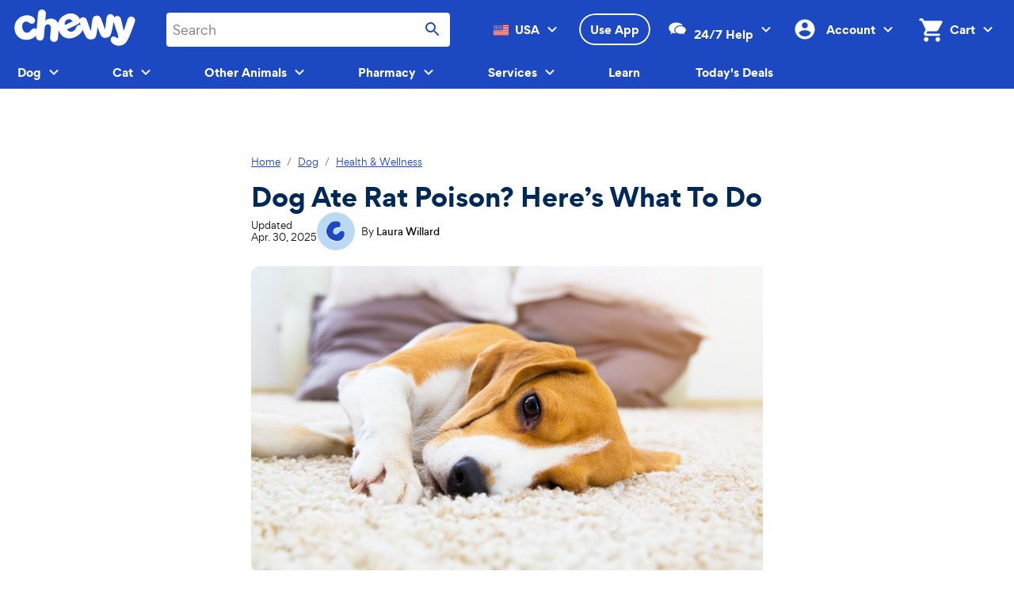

--- FILE ---
content_type: text/css; charset=UTF-8
request_url: https://www.chewy.com/education/_next/static/css/5fa396e868cb59e1.css
body_size: 5693
content:
.ArticleAttribution_articleAttribution__Eqo9L img{max-width:4.4rem;max-height:4.4rem;-o-object-fit:cover;object-fit:cover}.ArticleAttribution_articleAttribution__Eqo9L p:last-of-type{margin-bottom:0}.JumpMenu_kib-container__UPoBN{box-sizing:border-box;max-width:144rem;margin-left:auto;margin-right:auto;padding-left:var(--kib-layout-margin-xs,var(--chirp-spacing-s4,1.6rem));padding-right:var(--kib-layout-margin-xs,var(--chirp-spacing-s4,1.6rem))}@media(min-width:22.5625em){.JumpMenu_kib-container__UPoBN{padding-left:var(--kib-layout-margin-sm,var(--chirp-spacing-s4,1.6rem));padding-right:var(--kib-layout-margin-sm,var(--chirp-spacing-s4,1.6rem))}}@media(min-width:40.5em){.JumpMenu_kib-container__UPoBN{padding-left:var(--kib-layout-margin-md,var(--chirp-spacing-s6,2.4rem));padding-right:var(--kib-layout-margin-md,var(--chirp-spacing-s6,2.4rem))}}@media(min-width:64.0625em){.JumpMenu_kib-container__UPoBN{padding-left:var(--kib-layout-margin-lg,var(--chirp-spacing-s6,2.4rem));padding-right:var(--kib-layout-margin-lg,var(--chirp-spacing-s6,2.4rem))}}@media(min-width:90em){.JumpMenu_kib-container__UPoBN{padding-left:var(--kib-layout-margin-xl,var(--chirp-spacing-s6,2.4rem));padding-right:var(--kib-layout-margin-xl,var(--chirp-spacing-s6,2.4rem))}}.JumpMenu_kib-container--full__8N8wO{padding-left:0;padding-right:0}.JumpMenu_kib-container--left__m6ZRJ{margin-left:0}.JumpMenu_kib-container--right__7A3Th{margin-right:0}.JumpMenu_kib-grid__Pw5rh{box-sizing:border-box;display:flex;flex-direction:row;flex-wrap:wrap;margin-left:calc(var(--kib-layout-gutter-xs, var(--chirp-spacing-s4, 1.6rem))*.5*-1);margin-right:calc(var(--kib-layout-gutter-xs, var(--chirp-spacing-s4, 1.6rem))*.5*-1)}@media(min-width:22.5625em){.JumpMenu_kib-grid__Pw5rh{margin-left:calc(var(--kib-layout-gutter-sm, var(--chirp-spacing-s4, 1.6rem))*.5*-1);margin-right:calc(var(--kib-layout-gutter-sm, var(--chirp-spacing-s4, 1.6rem))*.5*-1)}}@media(min-width:40.5em){.JumpMenu_kib-grid__Pw5rh{margin-left:calc(var(--kib-layout-gutter-md, var(--chirp-spacing-s4, 1.6rem))*.5*-1);margin-right:calc(var(--kib-layout-gutter-md, var(--chirp-spacing-s4, 1.6rem))*.5*-1)}}@media(min-width:64.0625em){.JumpMenu_kib-grid__Pw5rh{margin-left:calc(var(--kib-layout-gutter-lg, var(--chirp-spacing-s4, 1.6rem))*.5*-1);margin-right:calc(var(--kib-layout-gutter-lg, var(--chirp-spacing-s4, 1.6rem))*.5*-1)}}@media(min-width:90em){.JumpMenu_kib-grid__Pw5rh{margin-left:calc(var(--kib-layout-gutter-xl, var(--chirp-spacing-s4, 1.6rem))*.5*-1);margin-right:calc(var(--kib-layout-gutter-xl, var(--chirp-spacing-s4, 1.6rem))*.5*-1)}}.JumpMenu_kib-grid__item__VyBFO{box-sizing:border-box;margin-left:calc(var(--kib-layout-gutter-xs, var(--chirp-spacing-s4, 1.6rem))*.5);margin-right:calc(var(--kib-layout-gutter-xs, var(--chirp-spacing-s4, 1.6rem))*.5);margin-bottom:var(--kib-layout-gutter-xs,var(--chirp-spacing-s4,1.6rem))}@media(min-width:22.5625em){.JumpMenu_kib-grid__item__VyBFO{margin-left:calc(var(--kib-layout-gutter-sm, var(--chirp-spacing-s4, 1.6rem))*.5);margin-right:calc(var(--kib-layout-gutter-sm, var(--chirp-spacing-s4, 1.6rem))*.5);margin-bottom:var(--kib-layout-gutter-sm,var(--chirp-spacing-s4,1.6rem))}}@media(min-width:40.5em){.JumpMenu_kib-grid__item__VyBFO{margin-left:calc(var(--kib-layout-gutter-md, var(--chirp-spacing-s4, 1.6rem))*.5);margin-right:calc(var(--kib-layout-gutter-md, var(--chirp-spacing-s4, 1.6rem))*.5);margin-bottom:var(--kib-layout-gutter-md,var(--chirp-spacing-s4,1.6rem))}}@media(min-width:64.0625em){.JumpMenu_kib-grid__item__VyBFO{margin-left:calc(var(--kib-layout-gutter-lg, var(--chirp-spacing-s4, 1.6rem))*.5);margin-right:calc(var(--kib-layout-gutter-lg, var(--chirp-spacing-s4, 1.6rem))*.5);margin-bottom:var(--kib-layout-gutter-lg,var(--chirp-spacing-s4,1.6rem))}}@media(min-width:90em){.JumpMenu_kib-grid__item__VyBFO{margin-left:calc(var(--kib-layout-gutter-xl, var(--chirp-spacing-s4, 1.6rem))*.5);margin-right:calc(var(--kib-layout-gutter-xl, var(--chirp-spacing-s4, 1.6rem))*.5);margin-bottom:var(--kib-layout-gutter-xl,var(--chirp-spacing-s4,1.6rem))}}.JumpMenu_kib-grid--align-left__PhxX0{justify-content:flex-start}.JumpMenu_kib-grid--align-right__GT9yS{justify-content:flex-end}.JumpMenu_kib-grid--align-center__8ofdV{justify-content:center}.JumpMenu_kib-grid--valign-top__wug8w{align-items:flex-start}.JumpMenu_kib-grid--valign-bottom__u9EFS{align-items:flex-end}.JumpMenu_kib-grid--valign-center__Vlj16{align-items:center}.JumpMenu_kib-grid__item--span-1__min-xs__cVNYt{width:calc(25% - var(--kib-layout-gutter-xs, var(--chirp-spacing-s4, 1.6rem)))}.JumpMenu_kib-grid__item--span-2__min-xs__JugFu{width:calc(50% - var(--kib-layout-gutter-xs, var(--chirp-spacing-s4, 1.6rem)))}.JumpMenu_kib-grid__item--span-3__min-xs__GuNH6{width:calc(75% - var(--kib-layout-gutter-xs, var(--chirp-spacing-s4, 1.6rem)))}.JumpMenu_kib-grid__item--span-4__min-xs__SwIQF{width:calc(100% - var(--kib-layout-gutter-xs, var(--chirp-spacing-s4, 1.6rem)))}@media(max-width:22.5em){.JumpMenu_kib-grid__item--span-1__xs__pQHzh{width:calc(25% - var(--kib-layout-gutter-xs, var(--chirp-spacing-s4, 1.6rem)))}.JumpMenu_kib-grid__item--span-2__xs__3TmPu{width:calc(50% - var(--kib-layout-gutter-xs, var(--chirp-spacing-s4, 1.6rem)))}.JumpMenu_kib-grid__item--span-3__xs__VPB48{width:calc(75% - var(--kib-layout-gutter-xs, var(--chirp-spacing-s4, 1.6rem)))}.JumpMenu_kib-grid__item--span-4__xs___HBsJ{width:calc(100% - var(--kib-layout-gutter-xs, var(--chirp-spacing-s4, 1.6rem)))}.JumpMenu_kib-grid__item--span-1__max-xs__f9QmE{width:calc(25% - var(--kib-layout-gutter-xs, var(--chirp-spacing-s4, 1.6rem)))}.JumpMenu_kib-grid__item--span-2__max-xs__yRvKO{width:calc(50% - var(--kib-layout-gutter-xs, var(--chirp-spacing-s4, 1.6rem)))}.JumpMenu_kib-grid__item--span-3__max-xs__brnV5{width:calc(75% - var(--kib-layout-gutter-xs, var(--chirp-spacing-s4, 1.6rem)))}.JumpMenu_kib-grid__item--span-4__max-xs__mr0B8{width:calc(100% - var(--kib-layout-gutter-xs, var(--chirp-spacing-s4, 1.6rem)))}}@media(min-width:22.5625em){.JumpMenu_kib-grid__item--span-1__min-sm__eSUkX{width:calc(25% - var(--kib-layout-gutter-sm, var(--chirp-spacing-s4, 1.6rem)))}.JumpMenu_kib-grid__item--span-2__min-sm__JUSSp{width:calc(50% - var(--kib-layout-gutter-sm, var(--chirp-spacing-s4, 1.6rem)))}.JumpMenu_kib-grid__item--span-3__min-sm__hXHp6{width:calc(75% - var(--kib-layout-gutter-sm, var(--chirp-spacing-s4, 1.6rem)))}.JumpMenu_kib-grid__item--span-4__min-sm__OwDAD{width:calc(100% - var(--kib-layout-gutter-sm, var(--chirp-spacing-s4, 1.6rem)))}}@media(min-width:22.5625em)and (max-width:40.4375em){.JumpMenu_kib-grid__item--span-1__sm__rcDR9{width:calc(25% - var(--kib-layout-gutter-sm, var(--chirp-spacing-s4, 1.6rem)))}.JumpMenu_kib-grid__item--span-2__sm__FW8kU{width:calc(50% - var(--kib-layout-gutter-sm, var(--chirp-spacing-s4, 1.6rem)))}.JumpMenu_kib-grid__item--span-3__sm__ORCXG{width:calc(75% - var(--kib-layout-gutter-sm, var(--chirp-spacing-s4, 1.6rem)))}.JumpMenu_kib-grid__item--span-4__sm__ZJQfd{width:calc(100% - var(--kib-layout-gutter-sm, var(--chirp-spacing-s4, 1.6rem)))}}@media(max-width:40.4375em){.JumpMenu_kib-grid__item--span-1__max-sm__uEOR4{width:calc(25% - var(--kib-layout-gutter-sm, var(--chirp-spacing-s4, 1.6rem)))}.JumpMenu_kib-grid__item--span-2__max-sm__UtHNe{width:calc(50% - var(--kib-layout-gutter-sm, var(--chirp-spacing-s4, 1.6rem)))}.JumpMenu_kib-grid__item--span-3__max-sm__RDhZd{width:calc(75% - var(--kib-layout-gutter-sm, var(--chirp-spacing-s4, 1.6rem)))}.JumpMenu_kib-grid__item--span-4__max-sm__ccOZk{width:calc(100% - var(--kib-layout-gutter-sm, var(--chirp-spacing-s4, 1.6rem)))}}@media(min-width:40.5em){.JumpMenu_kib-grid__item--span-1__min-md__6tRdk{width:calc(12.5% - var(--kib-layout-gutter-md, var(--chirp-spacing-s4, 1.6rem)))}.JumpMenu_kib-grid__item--span-2__min-md__Y7T3p{width:calc(25% - var(--kib-layout-gutter-md, var(--chirp-spacing-s4, 1.6rem)))}.JumpMenu_kib-grid__item--span-3__min-md__F9PMB{width:calc(37.5% - var(--kib-layout-gutter-md, var(--chirp-spacing-s4, 1.6rem)))}.JumpMenu_kib-grid__item--span-4__min-md__Nzum3{width:calc(50% - var(--kib-layout-gutter-md, var(--chirp-spacing-s4, 1.6rem)))}.JumpMenu_kib-grid__item--span-5__min-md__0PHN9{width:calc(62.5% - var(--kib-layout-gutter-md, var(--chirp-spacing-s4, 1.6rem)))}.JumpMenu_kib-grid__item--span-6__min-md__XanWG{width:calc(75% - var(--kib-layout-gutter-md, var(--chirp-spacing-s4, 1.6rem)))}.JumpMenu_kib-grid__item--span-7__min-md__u5ABe{width:calc(87.5% - var(--kib-layout-gutter-md, var(--chirp-spacing-s4, 1.6rem)))}.JumpMenu_kib-grid__item--span-8__min-md__lHXwo{width:calc(100% - var(--kib-layout-gutter-md, var(--chirp-spacing-s4, 1.6rem)))}}@media(min-width:40.5em)and (max-width:64em){.JumpMenu_kib-grid__item--span-1__md__p1TuF{width:calc(12.5% - var(--kib-layout-gutter-md, var(--chirp-spacing-s4, 1.6rem)))}.JumpMenu_kib-grid__item--span-2__md__s_mpg{width:calc(25% - var(--kib-layout-gutter-md, var(--chirp-spacing-s4, 1.6rem)))}.JumpMenu_kib-grid__item--span-3__md__ZvJT2{width:calc(37.5% - var(--kib-layout-gutter-md, var(--chirp-spacing-s4, 1.6rem)))}.JumpMenu_kib-grid__item--span-4__md__mF6TB{width:calc(50% - var(--kib-layout-gutter-md, var(--chirp-spacing-s4, 1.6rem)))}.JumpMenu_kib-grid__item--span-5__md__DdWOG{width:calc(62.5% - var(--kib-layout-gutter-md, var(--chirp-spacing-s4, 1.6rem)))}.JumpMenu_kib-grid__item--span-6__md___s6vE{width:calc(75% - var(--kib-layout-gutter-md, var(--chirp-spacing-s4, 1.6rem)))}.JumpMenu_kib-grid__item--span-7__md__2k_ws{width:calc(87.5% - var(--kib-layout-gutter-md, var(--chirp-spacing-s4, 1.6rem)))}.JumpMenu_kib-grid__item--span-8__md__o_bzj{width:calc(100% - var(--kib-layout-gutter-md, var(--chirp-spacing-s4, 1.6rem)))}}@media(max-width:64em){.JumpMenu_kib-grid__item--span-1__max-md__8_7jr{width:calc(12.5% - var(--kib-layout-gutter-md, var(--chirp-spacing-s4, 1.6rem)))}.JumpMenu_kib-grid__item--span-2__max-md__ZhNe2{width:calc(25% - var(--kib-layout-gutter-md, var(--chirp-spacing-s4, 1.6rem)))}.JumpMenu_kib-grid__item--span-3__max-md__1Ihug{width:calc(37.5% - var(--kib-layout-gutter-md, var(--chirp-spacing-s4, 1.6rem)))}.JumpMenu_kib-grid__item--span-4__max-md__AAHKR{width:calc(50% - var(--kib-layout-gutter-md, var(--chirp-spacing-s4, 1.6rem)))}.JumpMenu_kib-grid__item--span-5__max-md__C7prv{width:calc(62.5% - var(--kib-layout-gutter-md, var(--chirp-spacing-s4, 1.6rem)))}.JumpMenu_kib-grid__item--span-6__max-md__8IOZK{width:calc(75% - var(--kib-layout-gutter-md, var(--chirp-spacing-s4, 1.6rem)))}.JumpMenu_kib-grid__item--span-7__max-md__tlfgE{width:calc(87.5% - var(--kib-layout-gutter-md, var(--chirp-spacing-s4, 1.6rem)))}.JumpMenu_kib-grid__item--span-8__max-md__YKBcm{width:calc(100% - var(--kib-layout-gutter-md, var(--chirp-spacing-s4, 1.6rem)))}}@media(min-width:64.0625em){.JumpMenu_kib-grid__item--span-1__min-lg__8skUK{width:calc(8.3333333333% - var(--kib-layout-gutter-lg, var(--chirp-spacing-s4, 1.6rem)))}.JumpMenu_kib-grid__item--span-2__min-lg__k29g2{width:calc(16.6666666667% - var(--kib-layout-gutter-lg, var(--chirp-spacing-s4, 1.6rem)))}.JumpMenu_kib-grid__item--span-3__min-lg__P8ND8{width:calc(25% - var(--kib-layout-gutter-lg, var(--chirp-spacing-s4, 1.6rem)))}.JumpMenu_kib-grid__item--span-4__min-lg___RfNn{width:calc(33.3333333333% - var(--kib-layout-gutter-lg, var(--chirp-spacing-s4, 1.6rem)))}.JumpMenu_kib-grid__item--span-5__min-lg__zsph7{width:calc(41.6666666667% - var(--kib-layout-gutter-lg, var(--chirp-spacing-s4, 1.6rem)))}.JumpMenu_kib-grid__item--span-6__min-lg__zjszm{width:calc(50% - var(--kib-layout-gutter-lg, var(--chirp-spacing-s4, 1.6rem)))}.JumpMenu_kib-grid__item--span-7__min-lg___KXT9{width:calc(58.3333333333% - var(--kib-layout-gutter-lg, var(--chirp-spacing-s4, 1.6rem)))}.JumpMenu_kib-grid__item--span-8__min-lg__r6WFm{width:calc(66.6666666667% - var(--kib-layout-gutter-lg, var(--chirp-spacing-s4, 1.6rem)))}.JumpMenu_kib-grid__item--span-9__min-lg__45Mcv{width:calc(75% - var(--kib-layout-gutter-lg, var(--chirp-spacing-s4, 1.6rem)))}.JumpMenu_kib-grid__item--span-10__min-lg__T3jll{width:calc(83.3333333333% - var(--kib-layout-gutter-lg, var(--chirp-spacing-s4, 1.6rem)))}.JumpMenu_kib-grid__item--span-11__min-lg__yLk_t{width:calc(91.6666666667% - var(--kib-layout-gutter-lg, var(--chirp-spacing-s4, 1.6rem)))}.JumpMenu_kib-grid__item--span-12__min-lg__KMjDu{width:calc(100% - var(--kib-layout-gutter-lg, var(--chirp-spacing-s4, 1.6rem)))}}@media(min-width:64.0625em)and (max-width:89.9375em){.JumpMenu_kib-grid__item--span-1__lg__2wd0f{width:calc(8.3333333333% - var(--kib-layout-gutter-lg, var(--chirp-spacing-s4, 1.6rem)))}.JumpMenu_kib-grid__item--span-2__lg__mfGXj{width:calc(16.6666666667% - var(--kib-layout-gutter-lg, var(--chirp-spacing-s4, 1.6rem)))}.JumpMenu_kib-grid__item--span-3__lg__QpZFi{width:calc(25% - var(--kib-layout-gutter-lg, var(--chirp-spacing-s4, 1.6rem)))}.JumpMenu_kib-grid__item--span-4__lg__4Wssy{width:calc(33.3333333333% - var(--kib-layout-gutter-lg, var(--chirp-spacing-s4, 1.6rem)))}.JumpMenu_kib-grid__item--span-5__lg__qTjmY{width:calc(41.6666666667% - var(--kib-layout-gutter-lg, var(--chirp-spacing-s4, 1.6rem)))}.JumpMenu_kib-grid__item--span-6__lg__XbOtJ{width:calc(50% - var(--kib-layout-gutter-lg, var(--chirp-spacing-s4, 1.6rem)))}.JumpMenu_kib-grid__item--span-7__lg__wGGxG{width:calc(58.3333333333% - var(--kib-layout-gutter-lg, var(--chirp-spacing-s4, 1.6rem)))}.JumpMenu_kib-grid__item--span-8__lg__bJmhf{width:calc(66.6666666667% - var(--kib-layout-gutter-lg, var(--chirp-spacing-s4, 1.6rem)))}.JumpMenu_kib-grid__item--span-9__lg__7JeZH{width:calc(75% - var(--kib-layout-gutter-lg, var(--chirp-spacing-s4, 1.6rem)))}.JumpMenu_kib-grid__item--span-10__lg__i3_so{width:calc(83.3333333333% - var(--kib-layout-gutter-lg, var(--chirp-spacing-s4, 1.6rem)))}.JumpMenu_kib-grid__item--span-11__lg__SiFVP{width:calc(91.6666666667% - var(--kib-layout-gutter-lg, var(--chirp-spacing-s4, 1.6rem)))}.JumpMenu_kib-grid__item--span-12__lg__uM2iP{width:calc(100% - var(--kib-layout-gutter-lg, var(--chirp-spacing-s4, 1.6rem)))}}@media(max-width:89.9375em){.JumpMenu_kib-grid__item--span-1__max-lg__hzGz6{width:calc(8.3333333333% - var(--kib-layout-gutter-lg, var(--chirp-spacing-s4, 1.6rem)))}.JumpMenu_kib-grid__item--span-2__max-lg__oMYgh{width:calc(16.6666666667% - var(--kib-layout-gutter-lg, var(--chirp-spacing-s4, 1.6rem)))}.JumpMenu_kib-grid__item--span-3__max-lg__rMejX{width:calc(25% - var(--kib-layout-gutter-lg, var(--chirp-spacing-s4, 1.6rem)))}.JumpMenu_kib-grid__item--span-4__max-lg__D8igf{width:calc(33.3333333333% - var(--kib-layout-gutter-lg, var(--chirp-spacing-s4, 1.6rem)))}.JumpMenu_kib-grid__item--span-5__max-lg__ULVAx{width:calc(41.6666666667% - var(--kib-layout-gutter-lg, var(--chirp-spacing-s4, 1.6rem)))}.JumpMenu_kib-grid__item--span-6__max-lg__JlxzE{width:calc(50% - var(--kib-layout-gutter-lg, var(--chirp-spacing-s4, 1.6rem)))}.JumpMenu_kib-grid__item--span-7__max-lg__Ph86G{width:calc(58.3333333333% - var(--kib-layout-gutter-lg, var(--chirp-spacing-s4, 1.6rem)))}.JumpMenu_kib-grid__item--span-8__max-lg__10kH7{width:calc(66.6666666667% - var(--kib-layout-gutter-lg, var(--chirp-spacing-s4, 1.6rem)))}.JumpMenu_kib-grid__item--span-9__max-lg__1xni6{width:calc(75% - var(--kib-layout-gutter-lg, var(--chirp-spacing-s4, 1.6rem)))}.JumpMenu_kib-grid__item--span-10__max-lg__7wLKn{width:calc(83.3333333333% - var(--kib-layout-gutter-lg, var(--chirp-spacing-s4, 1.6rem)))}.JumpMenu_kib-grid__item--span-11__max-lg__j_s_N{width:calc(91.6666666667% - var(--kib-layout-gutter-lg, var(--chirp-spacing-s4, 1.6rem)))}.JumpMenu_kib-grid__item--span-12__max-lg__laY0q{width:calc(100% - var(--kib-layout-gutter-lg, var(--chirp-spacing-s4, 1.6rem)))}}@media(min-width:90em){.JumpMenu_kib-grid__item--span-1__min-xl__qbtMj{width:calc(8.3333333333% - var(--kib-layout-gutter-xl, var(--chirp-spacing-s4, 1.6rem)))}.JumpMenu_kib-grid__item--span-2__min-xl__qQRBW{width:calc(16.6666666667% - var(--kib-layout-gutter-xl, var(--chirp-spacing-s4, 1.6rem)))}.JumpMenu_kib-grid__item--span-3__min-xl__5p9_e{width:calc(25% - var(--kib-layout-gutter-xl, var(--chirp-spacing-s4, 1.6rem)))}.JumpMenu_kib-grid__item--span-4__min-xl__3ocG1{width:calc(33.3333333333% - var(--kib-layout-gutter-xl, var(--chirp-spacing-s4, 1.6rem)))}.JumpMenu_kib-grid__item--span-5__min-xl__mcJyO{width:calc(41.6666666667% - var(--kib-layout-gutter-xl, var(--chirp-spacing-s4, 1.6rem)))}.JumpMenu_kib-grid__item--span-6__min-xl__Nf2ZH{width:calc(50% - var(--kib-layout-gutter-xl, var(--chirp-spacing-s4, 1.6rem)))}.JumpMenu_kib-grid__item--span-7__min-xl__8vTEx{width:calc(58.3333333333% - var(--kib-layout-gutter-xl, var(--chirp-spacing-s4, 1.6rem)))}.JumpMenu_kib-grid__item--span-8__min-xl___BNdd{width:calc(66.6666666667% - var(--kib-layout-gutter-xl, var(--chirp-spacing-s4, 1.6rem)))}.JumpMenu_kib-grid__item--span-9__min-xl__8xpvG{width:calc(75% - var(--kib-layout-gutter-xl, var(--chirp-spacing-s4, 1.6rem)))}.JumpMenu_kib-grid__item--span-10__min-xl__ClmFK{width:calc(83.3333333333% - var(--kib-layout-gutter-xl, var(--chirp-spacing-s4, 1.6rem)))}.JumpMenu_kib-grid__item--span-11__min-xl__YAGgK{width:calc(91.6666666667% - var(--kib-layout-gutter-xl, var(--chirp-spacing-s4, 1.6rem)))}.JumpMenu_kib-grid__item--span-12__min-xl__fkI_J{width:calc(100% - var(--kib-layout-gutter-xl, var(--chirp-spacing-s4, 1.6rem)))}.JumpMenu_kib-grid__item--span-1__xl__RMK73{width:calc(8.3333333333% - var(--kib-layout-gutter-xl, var(--chirp-spacing-s4, 1.6rem)))}.JumpMenu_kib-grid__item--span-2__xl__aZmcd{width:calc(16.6666666667% - var(--kib-layout-gutter-xl, var(--chirp-spacing-s4, 1.6rem)))}.JumpMenu_kib-grid__item--span-3__xl__upLyW{width:calc(25% - var(--kib-layout-gutter-xl, var(--chirp-spacing-s4, 1.6rem)))}.JumpMenu_kib-grid__item--span-4__xl__MxRjx{width:calc(33.3333333333% - var(--kib-layout-gutter-xl, var(--chirp-spacing-s4, 1.6rem)))}.JumpMenu_kib-grid__item--span-5__xl__LMfG9{width:calc(41.6666666667% - var(--kib-layout-gutter-xl, var(--chirp-spacing-s4, 1.6rem)))}.JumpMenu_kib-grid__item--span-6__xl__Uqh2A{width:calc(50% - var(--kib-layout-gutter-xl, var(--chirp-spacing-s4, 1.6rem)))}.JumpMenu_kib-grid__item--span-7__xl__Vo_E2{width:calc(58.3333333333% - var(--kib-layout-gutter-xl, var(--chirp-spacing-s4, 1.6rem)))}.JumpMenu_kib-grid__item--span-8__xl__0otAg{width:calc(66.6666666667% - var(--kib-layout-gutter-xl, var(--chirp-spacing-s4, 1.6rem)))}.JumpMenu_kib-grid__item--span-9__xl__KJn_Z{width:calc(75% - var(--kib-layout-gutter-xl, var(--chirp-spacing-s4, 1.6rem)))}.JumpMenu_kib-grid__item--span-10__xl__XhZsC{width:calc(83.3333333333% - var(--kib-layout-gutter-xl, var(--chirp-spacing-s4, 1.6rem)))}.JumpMenu_kib-grid__item--span-11__xl__bkXgl{width:calc(91.6666666667% - var(--kib-layout-gutter-xl, var(--chirp-spacing-s4, 1.6rem)))}.JumpMenu_kib-grid__item--span-12__xl__sIufh{width:calc(100% - var(--kib-layout-gutter-xl, var(--chirp-spacing-s4, 1.6rem)))}}.JumpMenu_kib-grid__item--offset-1__min-xs__alfL3{margin-left:calc(25% + calc(var(--kib-layout-gutter-xs, var(--chirp-spacing-s4, 1.6rem)) * .5))}.JumpMenu_kib-grid__item--offset-2__min-xs__Y5Cvy{margin-left:calc(50% + calc(var(--kib-layout-gutter-xs, var(--chirp-spacing-s4, 1.6rem)) * .5))}.JumpMenu_kib-grid__item--offset-3__min-xs__Rft4b{margin-left:calc(75% + calc(var(--kib-layout-gutter-xs, var(--chirp-spacing-s4, 1.6rem)) * .5))}.JumpMenu_kib-grid__item--offset-4__min-xs__nDsbJ{margin-left:calc(100% + calc(var(--kib-layout-gutter-xs, var(--chirp-spacing-s4, 1.6rem)) * .5))}@media(max-width:22.5em){.JumpMenu_kib-grid__item--offset-1__xs__etPv6{margin-left:calc(25% + calc(var(--kib-layout-gutter-xs, var(--chirp-spacing-s4, 1.6rem)) * .5))}.JumpMenu_kib-grid__item--offset-2__xs__pwbtR{margin-left:calc(50% + calc(var(--kib-layout-gutter-xs, var(--chirp-spacing-s4, 1.6rem)) * .5))}.JumpMenu_kib-grid__item--offset-3__xs__NGwkw{margin-left:calc(75% + calc(var(--kib-layout-gutter-xs, var(--chirp-spacing-s4, 1.6rem)) * .5))}.JumpMenu_kib-grid__item--offset-4__xs__nBLhU{margin-left:calc(100% + calc(var(--kib-layout-gutter-xs, var(--chirp-spacing-s4, 1.6rem)) * .5))}.JumpMenu_kib-grid__item--offset-1__max-xs__GdCrj{margin-left:calc(25% + calc(var(--kib-layout-gutter-xs, var(--chirp-spacing-s4, 1.6rem)) * .5))}.JumpMenu_kib-grid__item--offset-2__max-xs__EUY3I{margin-left:calc(50% + calc(var(--kib-layout-gutter-xs, var(--chirp-spacing-s4, 1.6rem)) * .5))}.JumpMenu_kib-grid__item--offset-3__max-xs__EmT1M{margin-left:calc(75% + calc(var(--kib-layout-gutter-xs, var(--chirp-spacing-s4, 1.6rem)) * .5))}.JumpMenu_kib-grid__item--offset-4__max-xs__A_gSh{margin-left:calc(100% + calc(var(--kib-layout-gutter-xs, var(--chirp-spacing-s4, 1.6rem)) * .5))}}@media(min-width:22.5625em){.JumpMenu_kib-grid__item--offset-1__min-sm___Se3i{margin-left:calc(25% + calc(var(--kib-layout-gutter-sm, var(--chirp-spacing-s4, 1.6rem)) * .5))}.JumpMenu_kib-grid__item--offset-2__min-sm__Bj933{margin-left:calc(50% + calc(var(--kib-layout-gutter-sm, var(--chirp-spacing-s4, 1.6rem)) * .5))}.JumpMenu_kib-grid__item--offset-3__min-sm__Kfa_6{margin-left:calc(75% + calc(var(--kib-layout-gutter-sm, var(--chirp-spacing-s4, 1.6rem)) * .5))}.JumpMenu_kib-grid__item--offset-4__min-sm__Le6sV{margin-left:calc(100% + calc(var(--kib-layout-gutter-sm, var(--chirp-spacing-s4, 1.6rem)) * .5))}}@media(min-width:22.5625em)and (max-width:40.4375em){.JumpMenu_kib-grid__item--offset-1__sm__2hwC2{margin-left:calc(25% + calc(var(--kib-layout-gutter-sm, var(--chirp-spacing-s4, 1.6rem)) * .5))}.JumpMenu_kib-grid__item--offset-2__sm__I4pja{margin-left:calc(50% + calc(var(--kib-layout-gutter-sm, var(--chirp-spacing-s4, 1.6rem)) * .5))}.JumpMenu_kib-grid__item--offset-3__sm__DeT9i{margin-left:calc(75% + calc(var(--kib-layout-gutter-sm, var(--chirp-spacing-s4, 1.6rem)) * .5))}.JumpMenu_kib-grid__item--offset-4__sm__7gk9i{margin-left:calc(100% + calc(var(--kib-layout-gutter-sm, var(--chirp-spacing-s4, 1.6rem)) * .5))}}@media(max-width:40.4375em){.JumpMenu_kib-grid__item--offset-1__max-sm__Zna4V{margin-left:calc(25% + calc(var(--kib-layout-gutter-sm, var(--chirp-spacing-s4, 1.6rem)) * .5))}.JumpMenu_kib-grid__item--offset-2__max-sm__laokx{margin-left:calc(50% + calc(var(--kib-layout-gutter-sm, var(--chirp-spacing-s4, 1.6rem)) * .5))}.JumpMenu_kib-grid__item--offset-3__max-sm__fU5JY{margin-left:calc(75% + calc(var(--kib-layout-gutter-sm, var(--chirp-spacing-s4, 1.6rem)) * .5))}.JumpMenu_kib-grid__item--offset-4__max-sm__gX3du{margin-left:calc(100% + calc(var(--kib-layout-gutter-sm, var(--chirp-spacing-s4, 1.6rem)) * .5))}}@media(min-width:40.5em){.JumpMenu_kib-grid__item--offset-1__min-md__BzmBY{margin-left:calc(12.5% + calc(var(--kib-layout-gutter-md, var(--chirp-spacing-s4, 1.6rem)) * .5))}.JumpMenu_kib-grid__item--offset-2__min-md__91r__{margin-left:calc(25% + calc(var(--kib-layout-gutter-md, var(--chirp-spacing-s4, 1.6rem)) * .5))}.JumpMenu_kib-grid__item--offset-3__min-md__j4bIP{margin-left:calc(37.5% + calc(var(--kib-layout-gutter-md, var(--chirp-spacing-s4, 1.6rem)) * .5))}.JumpMenu_kib-grid__item--offset-4__min-md__4md7I{margin-left:calc(50% + calc(var(--kib-layout-gutter-md, var(--chirp-spacing-s4, 1.6rem)) * .5))}.JumpMenu_kib-grid__item--offset-5__min-md__eejMj{margin-left:calc(62.5% + calc(var(--kib-layout-gutter-md, var(--chirp-spacing-s4, 1.6rem)) * .5))}.JumpMenu_kib-grid__item--offset-6__min-md__URC_T{margin-left:calc(75% + calc(var(--kib-layout-gutter-md, var(--chirp-spacing-s4, 1.6rem)) * .5))}.JumpMenu_kib-grid__item--offset-7__min-md___RPxG{margin-left:calc(87.5% + calc(var(--kib-layout-gutter-md, var(--chirp-spacing-s4, 1.6rem)) * .5))}.JumpMenu_kib-grid__item--offset-8__min-md__z9_WR{margin-left:calc(100% + calc(var(--kib-layout-gutter-md, var(--chirp-spacing-s4, 1.6rem)) * .5))}}@media(min-width:40.5em)and (max-width:64em){.JumpMenu_kib-grid__item--offset-1__md__PLJg8{margin-left:calc(12.5% + calc(var(--kib-layout-gutter-md, var(--chirp-spacing-s4, 1.6rem)) * .5))}.JumpMenu_kib-grid__item--offset-2__md__x5CLp{margin-left:calc(25% + calc(var(--kib-layout-gutter-md, var(--chirp-spacing-s4, 1.6rem)) * .5))}.JumpMenu_kib-grid__item--offset-3__md__kmMfP{margin-left:calc(37.5% + calc(var(--kib-layout-gutter-md, var(--chirp-spacing-s4, 1.6rem)) * .5))}.JumpMenu_kib-grid__item--offset-4__md__12ayd{margin-left:calc(50% + calc(var(--kib-layout-gutter-md, var(--chirp-spacing-s4, 1.6rem)) * .5))}.JumpMenu_kib-grid__item--offset-5__md__KO_pH{margin-left:calc(62.5% + calc(var(--kib-layout-gutter-md, var(--chirp-spacing-s4, 1.6rem)) * .5))}.JumpMenu_kib-grid__item--offset-6__md__v06mH{margin-left:calc(75% + calc(var(--kib-layout-gutter-md, var(--chirp-spacing-s4, 1.6rem)) * .5))}.JumpMenu_kib-grid__item--offset-7__md__ssQy6{margin-left:calc(87.5% + calc(var(--kib-layout-gutter-md, var(--chirp-spacing-s4, 1.6rem)) * .5))}.JumpMenu_kib-grid__item--offset-8__md__nvvkU{margin-left:calc(100% + calc(var(--kib-layout-gutter-md, var(--chirp-spacing-s4, 1.6rem)) * .5))}}@media(max-width:64em){.JumpMenu_kib-grid__item--offset-1__max-md__AdH0_{margin-left:calc(12.5% + calc(var(--kib-layout-gutter-md, var(--chirp-spacing-s4, 1.6rem)) * .5))}.JumpMenu_kib-grid__item--offset-2__max-md__wga5z{margin-left:calc(25% + calc(var(--kib-layout-gutter-md, var(--chirp-spacing-s4, 1.6rem)) * .5))}.JumpMenu_kib-grid__item--offset-3__max-md__CuMls{margin-left:calc(37.5% + calc(var(--kib-layout-gutter-md, var(--chirp-spacing-s4, 1.6rem)) * .5))}.JumpMenu_kib-grid__item--offset-4__max-md__VYItN{margin-left:calc(50% + calc(var(--kib-layout-gutter-md, var(--chirp-spacing-s4, 1.6rem)) * .5))}.JumpMenu_kib-grid__item--offset-5__max-md__OwYLp{margin-left:calc(62.5% + calc(var(--kib-layout-gutter-md, var(--chirp-spacing-s4, 1.6rem)) * .5))}.JumpMenu_kib-grid__item--offset-6__max-md__zVsjL{margin-left:calc(75% + calc(var(--kib-layout-gutter-md, var(--chirp-spacing-s4, 1.6rem)) * .5))}.JumpMenu_kib-grid__item--offset-7__max-md__3hhXV{margin-left:calc(87.5% + calc(var(--kib-layout-gutter-md, var(--chirp-spacing-s4, 1.6rem)) * .5))}.JumpMenu_kib-grid__item--offset-8__max-md__Np6dD{margin-left:calc(100% + calc(var(--kib-layout-gutter-md, var(--chirp-spacing-s4, 1.6rem)) * .5))}}@media(min-width:64.0625em){.JumpMenu_kib-grid__item--offset-1__min-lg__xJ932{margin-left:calc(8.3333333333% + calc(var(--kib-layout-gutter-lg, var(--chirp-spacing-s4, 1.6rem)) * .5))}.JumpMenu_kib-grid__item--offset-2__min-lg__YGJlh{margin-left:calc(16.6666666667% + calc(var(--kib-layout-gutter-lg, var(--chirp-spacing-s4, 1.6rem)) * .5))}.JumpMenu_kib-grid__item--offset-3__min-lg__A_fqz{margin-left:calc(25% + calc(var(--kib-layout-gutter-lg, var(--chirp-spacing-s4, 1.6rem)) * .5))}.JumpMenu_kib-grid__item--offset-4__min-lg__UCVlU{margin-left:calc(33.3333333333% + calc(var(--kib-layout-gutter-lg, var(--chirp-spacing-s4, 1.6rem)) * .5))}.JumpMenu_kib-grid__item--offset-5__min-lg__2qYj_{margin-left:calc(41.6666666667% + calc(var(--kib-layout-gutter-lg, var(--chirp-spacing-s4, 1.6rem)) * .5))}.JumpMenu_kib-grid__item--offset-6__min-lg__W_9CO{margin-left:calc(50% + calc(var(--kib-layout-gutter-lg, var(--chirp-spacing-s4, 1.6rem)) * .5))}.JumpMenu_kib-grid__item--offset-7__min-lg___31qM{margin-left:calc(58.3333333333% + calc(var(--kib-layout-gutter-lg, var(--chirp-spacing-s4, 1.6rem)) * .5))}.JumpMenu_kib-grid__item--offset-8__min-lg__IvC1s{margin-left:calc(66.6666666667% + calc(var(--kib-layout-gutter-lg, var(--chirp-spacing-s4, 1.6rem)) * .5))}.JumpMenu_kib-grid__item--offset-9__min-lg__fYzX1{margin-left:calc(75% + calc(var(--kib-layout-gutter-lg, var(--chirp-spacing-s4, 1.6rem)) * .5))}.JumpMenu_kib-grid__item--offset-10__min-lg__KF8lG{margin-left:calc(83.3333333333% + calc(var(--kib-layout-gutter-lg, var(--chirp-spacing-s4, 1.6rem)) * .5))}.JumpMenu_kib-grid__item--offset-11__min-lg__sjcwr{margin-left:calc(91.6666666667% + calc(var(--kib-layout-gutter-lg, var(--chirp-spacing-s4, 1.6rem)) * .5))}.JumpMenu_kib-grid__item--offset-12__min-lg__IoiaP{margin-left:calc(100% + calc(var(--kib-layout-gutter-lg, var(--chirp-spacing-s4, 1.6rem)) * .5))}}@media(min-width:64.0625em)and (max-width:89.9375em){.JumpMenu_kib-grid__item--offset-1__lg__dQWPa{margin-left:calc(8.3333333333% + calc(var(--kib-layout-gutter-lg, var(--chirp-spacing-s4, 1.6rem)) * .5))}.JumpMenu_kib-grid__item--offset-2__lg__uS5mc{margin-left:calc(16.6666666667% + calc(var(--kib-layout-gutter-lg, var(--chirp-spacing-s4, 1.6rem)) * .5))}.JumpMenu_kib-grid__item--offset-3__lg__lKCF_{margin-left:calc(25% + calc(var(--kib-layout-gutter-lg, var(--chirp-spacing-s4, 1.6rem)) * .5))}.JumpMenu_kib-grid__item--offset-4__lg__V54LT{margin-left:calc(33.3333333333% + calc(var(--kib-layout-gutter-lg, var(--chirp-spacing-s4, 1.6rem)) * .5))}.JumpMenu_kib-grid__item--offset-5__lg___YTol{margin-left:calc(41.6666666667% + calc(var(--kib-layout-gutter-lg, var(--chirp-spacing-s4, 1.6rem)) * .5))}.JumpMenu_kib-grid__item--offset-6__lg__57pAm{margin-left:calc(50% + calc(var(--kib-layout-gutter-lg, var(--chirp-spacing-s4, 1.6rem)) * .5))}.JumpMenu_kib-grid__item--offset-7__lg__pKREe{margin-left:calc(58.3333333333% + calc(var(--kib-layout-gutter-lg, var(--chirp-spacing-s4, 1.6rem)) * .5))}.JumpMenu_kib-grid__item--offset-8__lg__FjfGl{margin-left:calc(66.6666666667% + calc(var(--kib-layout-gutter-lg, var(--chirp-spacing-s4, 1.6rem)) * .5))}.JumpMenu_kib-grid__item--offset-9__lg__JYZz_{margin-left:calc(75% + calc(var(--kib-layout-gutter-lg, var(--chirp-spacing-s4, 1.6rem)) * .5))}.JumpMenu_kib-grid__item--offset-10__lg__BgqP2{margin-left:calc(83.3333333333% + calc(var(--kib-layout-gutter-lg, var(--chirp-spacing-s4, 1.6rem)) * .5))}.JumpMenu_kib-grid__item--offset-11__lg__e5_0U{margin-left:calc(91.6666666667% + calc(var(--kib-layout-gutter-lg, var(--chirp-spacing-s4, 1.6rem)) * .5))}.JumpMenu_kib-grid__item--offset-12__lg__8rowf{margin-left:calc(100% + calc(var(--kib-layout-gutter-lg, var(--chirp-spacing-s4, 1.6rem)) * .5))}}@media(max-width:89.9375em){.JumpMenu_kib-grid__item--offset-1__max-lg__iKkaw{margin-left:calc(8.3333333333% + calc(var(--kib-layout-gutter-lg, var(--chirp-spacing-s4, 1.6rem)) * .5))}.JumpMenu_kib-grid__item--offset-2__max-lg__6UxNR{margin-left:calc(16.6666666667% + calc(var(--kib-layout-gutter-lg, var(--chirp-spacing-s4, 1.6rem)) * .5))}.JumpMenu_kib-grid__item--offset-3__max-lg__rp_iM{margin-left:calc(25% + calc(var(--kib-layout-gutter-lg, var(--chirp-spacing-s4, 1.6rem)) * .5))}.JumpMenu_kib-grid__item--offset-4__max-lg__FabQt{margin-left:calc(33.3333333333% + calc(var(--kib-layout-gutter-lg, var(--chirp-spacing-s4, 1.6rem)) * .5))}.JumpMenu_kib-grid__item--offset-5__max-lg__rPJyY{margin-left:calc(41.6666666667% + calc(var(--kib-layout-gutter-lg, var(--chirp-spacing-s4, 1.6rem)) * .5))}.JumpMenu_kib-grid__item--offset-6__max-lg__YjQRl{margin-left:calc(50% + calc(var(--kib-layout-gutter-lg, var(--chirp-spacing-s4, 1.6rem)) * .5))}.JumpMenu_kib-grid__item--offset-7__max-lg__sYaTY{margin-left:calc(58.3333333333% + calc(var(--kib-layout-gutter-lg, var(--chirp-spacing-s4, 1.6rem)) * .5))}.JumpMenu_kib-grid__item--offset-8__max-lg__ZCy0_{margin-left:calc(66.6666666667% + calc(var(--kib-layout-gutter-lg, var(--chirp-spacing-s4, 1.6rem)) * .5))}.JumpMenu_kib-grid__item--offset-9__max-lg__YVahn{margin-left:calc(75% + calc(var(--kib-layout-gutter-lg, var(--chirp-spacing-s4, 1.6rem)) * .5))}.JumpMenu_kib-grid__item--offset-10__max-lg___8W7U{margin-left:calc(83.3333333333% + calc(var(--kib-layout-gutter-lg, var(--chirp-spacing-s4, 1.6rem)) * .5))}.JumpMenu_kib-grid__item--offset-11__max-lg__EvTtb{margin-left:calc(91.6666666667% + calc(var(--kib-layout-gutter-lg, var(--chirp-spacing-s4, 1.6rem)) * .5))}.JumpMenu_kib-grid__item--offset-12__max-lg__RE8AK{margin-left:calc(100% + calc(var(--kib-layout-gutter-lg, var(--chirp-spacing-s4, 1.6rem)) * .5))}}@media(min-width:90em){.JumpMenu_kib-grid__item--offset-1__min-xl__bEIJa{margin-left:calc(8.3333333333% + calc(var(--kib-layout-gutter-xl, var(--chirp-spacing-s4, 1.6rem)) * .5))}.JumpMenu_kib-grid__item--offset-2__min-xl__X40gc{margin-left:calc(16.6666666667% + calc(var(--kib-layout-gutter-xl, var(--chirp-spacing-s4, 1.6rem)) * .5))}.JumpMenu_kib-grid__item--offset-3__min-xl__FhVRG{margin-left:calc(25% + calc(var(--kib-layout-gutter-xl, var(--chirp-spacing-s4, 1.6rem)) * .5))}.JumpMenu_kib-grid__item--offset-4__min-xl__vQwwj{margin-left:calc(33.3333333333% + calc(var(--kib-layout-gutter-xl, var(--chirp-spacing-s4, 1.6rem)) * .5))}.JumpMenu_kib-grid__item--offset-5__min-xl__9z7dW{margin-left:calc(41.6666666667% + calc(var(--kib-layout-gutter-xl, var(--chirp-spacing-s4, 1.6rem)) * .5))}.JumpMenu_kib-grid__item--offset-6__min-xl__F57O3{margin-left:calc(50% + calc(var(--kib-layout-gutter-xl, var(--chirp-spacing-s4, 1.6rem)) * .5))}.JumpMenu_kib-grid__item--offset-7__min-xl__Pm2Xo{margin-left:calc(58.3333333333% + calc(var(--kib-layout-gutter-xl, var(--chirp-spacing-s4, 1.6rem)) * .5))}.JumpMenu_kib-grid__item--offset-8__min-xl__IYs_w{margin-left:calc(66.6666666667% + calc(var(--kib-layout-gutter-xl, var(--chirp-spacing-s4, 1.6rem)) * .5))}.JumpMenu_kib-grid__item--offset-9__min-xl__SBfQC{margin-left:calc(75% + calc(var(--kib-layout-gutter-xl, var(--chirp-spacing-s4, 1.6rem)) * .5))}.JumpMenu_kib-grid__item--offset-10__min-xl___Twpa{margin-left:calc(83.3333333333% + calc(var(--kib-layout-gutter-xl, var(--chirp-spacing-s4, 1.6rem)) * .5))}.JumpMenu_kib-grid__item--offset-11__min-xl___N5Ih{margin-left:calc(91.6666666667% + calc(var(--kib-layout-gutter-xl, var(--chirp-spacing-s4, 1.6rem)) * .5))}.JumpMenu_kib-grid__item--offset-12__min-xl__hpV0Q{margin-left:calc(100% + calc(var(--kib-layout-gutter-xl, var(--chirp-spacing-s4, 1.6rem)) * .5))}.JumpMenu_kib-grid__item--offset-1__xl__C4w8j{margin-left:calc(8.3333333333% + calc(var(--kib-layout-gutter-xl, var(--chirp-spacing-s4, 1.6rem)) * .5))}.JumpMenu_kib-grid__item--offset-2__xl__BTT3Z{margin-left:calc(16.6666666667% + calc(var(--kib-layout-gutter-xl, var(--chirp-spacing-s4, 1.6rem)) * .5))}.JumpMenu_kib-grid__item--offset-3__xl__24t3z{margin-left:calc(25% + calc(var(--kib-layout-gutter-xl, var(--chirp-spacing-s4, 1.6rem)) * .5))}.JumpMenu_kib-grid__item--offset-4__xl__GC0Iu{margin-left:calc(33.3333333333% + calc(var(--kib-layout-gutter-xl, var(--chirp-spacing-s4, 1.6rem)) * .5))}.JumpMenu_kib-grid__item--offset-5__xl__YKoUq{margin-left:calc(41.6666666667% + calc(var(--kib-layout-gutter-xl, var(--chirp-spacing-s4, 1.6rem)) * .5))}.JumpMenu_kib-grid__item--offset-6__xl__2hpxs{margin-left:calc(50% + calc(var(--kib-layout-gutter-xl, var(--chirp-spacing-s4, 1.6rem)) * .5))}.JumpMenu_kib-grid__item--offset-7__xl__wPPWP{margin-left:calc(58.3333333333% + calc(var(--kib-layout-gutter-xl, var(--chirp-spacing-s4, 1.6rem)) * .5))}.JumpMenu_kib-grid__item--offset-8__xl__6U7X7{margin-left:calc(66.6666666667% + calc(var(--kib-layout-gutter-xl, var(--chirp-spacing-s4, 1.6rem)) * .5))}.JumpMenu_kib-grid__item--offset-9__xl__NTIRN{margin-left:calc(75% + calc(var(--kib-layout-gutter-xl, var(--chirp-spacing-s4, 1.6rem)) * .5))}.JumpMenu_kib-grid__item--offset-10__xl__HSHEe{margin-left:calc(83.3333333333% + calc(var(--kib-layout-gutter-xl, var(--chirp-spacing-s4, 1.6rem)) * .5))}.JumpMenu_kib-grid__item--offset-11__xl__8NcOs{margin-left:calc(91.6666666667% + calc(var(--kib-layout-gutter-xl, var(--chirp-spacing-s4, 1.6rem)) * .5))}.JumpMenu_kib-grid__item--offset-12__xl__TUUCz{margin-left:calc(100% + calc(var(--kib-layout-gutter-xl, var(--chirp-spacing-s4, 1.6rem)) * .5))}}.JumpMenu_kib-grid__item--push-1__min-xs__FCV7t{margin-right:calc(25% + calc(var(--kib-layout-gutter-xs, var(--chirp-spacing-s4, 1.6rem)) * .5))}.JumpMenu_kib-grid__item--push-2__min-xs__5xoOS{margin-right:calc(50% + calc(var(--kib-layout-gutter-xs, var(--chirp-spacing-s4, 1.6rem)) * .5))}.JumpMenu_kib-grid__item--push-3__min-xs__I5Tfx{margin-right:calc(75% + calc(var(--kib-layout-gutter-xs, var(--chirp-spacing-s4, 1.6rem)) * .5))}.JumpMenu_kib-grid__item--push-4__min-xs__dC7zE{margin-right:calc(100% + calc(var(--kib-layout-gutter-xs, var(--chirp-spacing-s4, 1.6rem)) * .5))}@media(max-width:22.5em){.JumpMenu_kib-grid__item--push-1__xs__wZ76N{margin-right:calc(25% + calc(var(--kib-layout-gutter-xs, var(--chirp-spacing-s4, 1.6rem)) * .5))}.JumpMenu_kib-grid__item--push-2__xs__LleKn{margin-right:calc(50% + calc(var(--kib-layout-gutter-xs, var(--chirp-spacing-s4, 1.6rem)) * .5))}.JumpMenu_kib-grid__item--push-3__xs___lKSk{margin-right:calc(75% + calc(var(--kib-layout-gutter-xs, var(--chirp-spacing-s4, 1.6rem)) * .5))}.JumpMenu_kib-grid__item--push-4__xs__ELuy4{margin-right:calc(100% + calc(var(--kib-layout-gutter-xs, var(--chirp-spacing-s4, 1.6rem)) * .5))}.JumpMenu_kib-grid__item--push-1__max-xs__1sXTZ{margin-right:calc(25% + calc(var(--kib-layout-gutter-xs, var(--chirp-spacing-s4, 1.6rem)) * .5))}.JumpMenu_kib-grid__item--push-2__max-xs__YQRtF{margin-right:calc(50% + calc(var(--kib-layout-gutter-xs, var(--chirp-spacing-s4, 1.6rem)) * .5))}.JumpMenu_kib-grid__item--push-3__max-xs__eBLad{margin-right:calc(75% + calc(var(--kib-layout-gutter-xs, var(--chirp-spacing-s4, 1.6rem)) * .5))}.JumpMenu_kib-grid__item--push-4__max-xs__4xrsp{margin-right:calc(100% + calc(var(--kib-layout-gutter-xs, var(--chirp-spacing-s4, 1.6rem)) * .5))}}@media(min-width:22.5625em){.JumpMenu_kib-grid__item--push-1__min-sm__XxlgW{margin-right:calc(25% + calc(var(--kib-layout-gutter-sm, var(--chirp-spacing-s4, 1.6rem)) * .5))}.JumpMenu_kib-grid__item--push-2__min-sm__1Ph_l{margin-right:calc(50% + calc(var(--kib-layout-gutter-sm, var(--chirp-spacing-s4, 1.6rem)) * .5))}.JumpMenu_kib-grid__item--push-3__min-sm__DBtVL{margin-right:calc(75% + calc(var(--kib-layout-gutter-sm, var(--chirp-spacing-s4, 1.6rem)) * .5))}.JumpMenu_kib-grid__item--push-4__min-sm__vVS7U{margin-right:calc(100% + calc(var(--kib-layout-gutter-sm, var(--chirp-spacing-s4, 1.6rem)) * .5))}}@media(min-width:22.5625em)and (max-width:40.4375em){.JumpMenu_kib-grid__item--push-1__sm__75SlM{margin-right:calc(25% + calc(var(--kib-layout-gutter-sm, var(--chirp-spacing-s4, 1.6rem)) * .5))}.JumpMenu_kib-grid__item--push-2__sm__h003I{margin-right:calc(50% + calc(var(--kib-layout-gutter-sm, var(--chirp-spacing-s4, 1.6rem)) * .5))}.JumpMenu_kib-grid__item--push-3__sm__jnTlz{margin-right:calc(75% + calc(var(--kib-layout-gutter-sm, var(--chirp-spacing-s4, 1.6rem)) * .5))}.JumpMenu_kib-grid__item--push-4__sm__Ldady{margin-right:calc(100% + calc(var(--kib-layout-gutter-sm, var(--chirp-spacing-s4, 1.6rem)) * .5))}}@media(max-width:40.4375em){.JumpMenu_kib-grid__item--push-1__max-sm__s4ap7{margin-right:calc(25% + calc(var(--kib-layout-gutter-sm, var(--chirp-spacing-s4, 1.6rem)) * .5))}.JumpMenu_kib-grid__item--push-2__max-sm__oz9YU{margin-right:calc(50% + calc(var(--kib-layout-gutter-sm, var(--chirp-spacing-s4, 1.6rem)) * .5))}.JumpMenu_kib-grid__item--push-3__max-sm__IGP_N{margin-right:calc(75% + calc(var(--kib-layout-gutter-sm, var(--chirp-spacing-s4, 1.6rem)) * .5))}.JumpMenu_kib-grid__item--push-4__max-sm__JCdcu{margin-right:calc(100% + calc(var(--kib-layout-gutter-sm, var(--chirp-spacing-s4, 1.6rem)) * .5))}}@media(min-width:40.5em){.JumpMenu_kib-grid__item--push-1__min-md__91Fqn{margin-right:calc(12.5% + calc(var(--kib-layout-gutter-md, var(--chirp-spacing-s4, 1.6rem)) * .5))}.JumpMenu_kib-grid__item--push-2__min-md__kwhA1{margin-right:calc(25% + calc(var(--kib-layout-gutter-md, var(--chirp-spacing-s4, 1.6rem)) * .5))}.JumpMenu_kib-grid__item--push-3__min-md__HpBvm{margin-right:calc(37.5% + calc(var(--kib-layout-gutter-md, var(--chirp-spacing-s4, 1.6rem)) * .5))}.JumpMenu_kib-grid__item--push-4__min-md__bjKLg{margin-right:calc(50% + calc(var(--kib-layout-gutter-md, var(--chirp-spacing-s4, 1.6rem)) * .5))}.JumpMenu_kib-grid__item--push-5__min-md__sp5u1{margin-right:calc(62.5% + calc(var(--kib-layout-gutter-md, var(--chirp-spacing-s4, 1.6rem)) * .5))}.JumpMenu_kib-grid__item--push-6__min-md__PwzFg{margin-right:calc(75% + calc(var(--kib-layout-gutter-md, var(--chirp-spacing-s4, 1.6rem)) * .5))}.JumpMenu_kib-grid__item--push-7__min-md__Iqeyc{margin-right:calc(87.5% + calc(var(--kib-layout-gutter-md, var(--chirp-spacing-s4, 1.6rem)) * .5))}.JumpMenu_kib-grid__item--push-8__min-md__4K4ov{margin-right:calc(100% + calc(var(--kib-layout-gutter-md, var(--chirp-spacing-s4, 1.6rem)) * .5))}}@media(min-width:40.5em)and (max-width:64em){.JumpMenu_kib-grid__item--push-1__md__tn8D9{margin-right:calc(12.5% + calc(var(--kib-layout-gutter-md, var(--chirp-spacing-s4, 1.6rem)) * .5))}.JumpMenu_kib-grid__item--push-2__md__eG1Oi{margin-right:calc(25% + calc(var(--kib-layout-gutter-md, var(--chirp-spacing-s4, 1.6rem)) * .5))}.JumpMenu_kib-grid__item--push-3__md__okBHG{margin-right:calc(37.5% + calc(var(--kib-layout-gutter-md, var(--chirp-spacing-s4, 1.6rem)) * .5))}.JumpMenu_kib-grid__item--push-4__md__qcr02{margin-right:calc(50% + calc(var(--kib-layout-gutter-md, var(--chirp-spacing-s4, 1.6rem)) * .5))}.JumpMenu_kib-grid__item--push-5__md__jVskv{margin-right:calc(62.5% + calc(var(--kib-layout-gutter-md, var(--chirp-spacing-s4, 1.6rem)) * .5))}.JumpMenu_kib-grid__item--push-6__md__MCA0z{margin-right:calc(75% + calc(var(--kib-layout-gutter-md, var(--chirp-spacing-s4, 1.6rem)) * .5))}.JumpMenu_kib-grid__item--push-7__md__oTLiZ{margin-right:calc(87.5% + calc(var(--kib-layout-gutter-md, var(--chirp-spacing-s4, 1.6rem)) * .5))}.JumpMenu_kib-grid__item--push-8__md__ueVZ7{margin-right:calc(100% + calc(var(--kib-layout-gutter-md, var(--chirp-spacing-s4, 1.6rem)) * .5))}}@media(max-width:64em){.JumpMenu_kib-grid__item--push-1__max-md__Bwl8D{margin-right:calc(12.5% + calc(var(--kib-layout-gutter-md, var(--chirp-spacing-s4, 1.6rem)) * .5))}.JumpMenu_kib-grid__item--push-2__max-md__R6hEp{margin-right:calc(25% + calc(var(--kib-layout-gutter-md, var(--chirp-spacing-s4, 1.6rem)) * .5))}.JumpMenu_kib-grid__item--push-3__max-md__gVVFn{margin-right:calc(37.5% + calc(var(--kib-layout-gutter-md, var(--chirp-spacing-s4, 1.6rem)) * .5))}.JumpMenu_kib-grid__item--push-4__max-md__4KIul{margin-right:calc(50% + calc(var(--kib-layout-gutter-md, var(--chirp-spacing-s4, 1.6rem)) * .5))}.JumpMenu_kib-grid__item--push-5__max-md__ZJjx7{margin-right:calc(62.5% + calc(var(--kib-layout-gutter-md, var(--chirp-spacing-s4, 1.6rem)) * .5))}.JumpMenu_kib-grid__item--push-6__max-md__oHKrF{margin-right:calc(75% + calc(var(--kib-layout-gutter-md, var(--chirp-spacing-s4, 1.6rem)) * .5))}.JumpMenu_kib-grid__item--push-7__max-md__owRuS{margin-right:calc(87.5% + calc(var(--kib-layout-gutter-md, var(--chirp-spacing-s4, 1.6rem)) * .5))}.JumpMenu_kib-grid__item--push-8__max-md__OvAd1{margin-right:calc(100% + calc(var(--kib-layout-gutter-md, var(--chirp-spacing-s4, 1.6rem)) * .5))}}@media(min-width:64.0625em){.JumpMenu_kib-grid__item--push-1__min-lg__HRHF2{margin-right:calc(8.3333333333% + calc(var(--kib-layout-gutter-lg, var(--chirp-spacing-s4, 1.6rem)) * .5))}.JumpMenu_kib-grid__item--push-2__min-lg__RxeAe{margin-right:calc(16.6666666667% + calc(var(--kib-layout-gutter-lg, var(--chirp-spacing-s4, 1.6rem)) * .5))}.JumpMenu_kib-grid__item--push-3__min-lg__7DkoK{margin-right:calc(25% + calc(var(--kib-layout-gutter-lg, var(--chirp-spacing-s4, 1.6rem)) * .5))}.JumpMenu_kib-grid__item--push-4__min-lg__1V3mR{margin-right:calc(33.3333333333% + calc(var(--kib-layout-gutter-lg, var(--chirp-spacing-s4, 1.6rem)) * .5))}.JumpMenu_kib-grid__item--push-5__min-lg__Lvr8S{margin-right:calc(41.6666666667% + calc(var(--kib-layout-gutter-lg, var(--chirp-spacing-s4, 1.6rem)) * .5))}.JumpMenu_kib-grid__item--push-6__min-lg__adnTK{margin-right:calc(50% + calc(var(--kib-layout-gutter-lg, var(--chirp-spacing-s4, 1.6rem)) * .5))}.JumpMenu_kib-grid__item--push-7__min-lg__qPUqJ{margin-right:calc(58.3333333333% + calc(var(--kib-layout-gutter-lg, var(--chirp-spacing-s4, 1.6rem)) * .5))}.JumpMenu_kib-grid__item--push-8__min-lg__EO1Hq{margin-right:calc(66.6666666667% + calc(var(--kib-layout-gutter-lg, var(--chirp-spacing-s4, 1.6rem)) * .5))}.JumpMenu_kib-grid__item--push-9__min-lg__4Rnyz{margin-right:calc(75% + calc(var(--kib-layout-gutter-lg, var(--chirp-spacing-s4, 1.6rem)) * .5))}.JumpMenu_kib-grid__item--push-10__min-lg__PJ8yr{margin-right:calc(83.3333333333% + calc(var(--kib-layout-gutter-lg, var(--chirp-spacing-s4, 1.6rem)) * .5))}.JumpMenu_kib-grid__item--push-11__min-lg__RlaQZ{margin-right:calc(91.6666666667% + calc(var(--kib-layout-gutter-lg, var(--chirp-spacing-s4, 1.6rem)) * .5))}.JumpMenu_kib-grid__item--push-12__min-lg__dqBh_{margin-right:calc(100% + calc(var(--kib-layout-gutter-lg, var(--chirp-spacing-s4, 1.6rem)) * .5))}}@media(min-width:64.0625em)and (max-width:89.9375em){.JumpMenu_kib-grid__item--push-1__lg__plIEo{margin-right:calc(8.3333333333% + calc(var(--kib-layout-gutter-lg, var(--chirp-spacing-s4, 1.6rem)) * .5))}.JumpMenu_kib-grid__item--push-2__lg__7Yqnz{margin-right:calc(16.6666666667% + calc(var(--kib-layout-gutter-lg, var(--chirp-spacing-s4, 1.6rem)) * .5))}.JumpMenu_kib-grid__item--push-3__lg__CzBf1{margin-right:calc(25% + calc(var(--kib-layout-gutter-lg, var(--chirp-spacing-s4, 1.6rem)) * .5))}.JumpMenu_kib-grid__item--push-4__lg__OWEIu{margin-right:calc(33.3333333333% + calc(var(--kib-layout-gutter-lg, var(--chirp-spacing-s4, 1.6rem)) * .5))}.JumpMenu_kib-grid__item--push-5__lg__GXN_z{margin-right:calc(41.6666666667% + calc(var(--kib-layout-gutter-lg, var(--chirp-spacing-s4, 1.6rem)) * .5))}.JumpMenu_kib-grid__item--push-6__lg__AR_C2{margin-right:calc(50% + calc(var(--kib-layout-gutter-lg, var(--chirp-spacing-s4, 1.6rem)) * .5))}.JumpMenu_kib-grid__item--push-7__lg__zY5Ng{margin-right:calc(58.3333333333% + calc(var(--kib-layout-gutter-lg, var(--chirp-spacing-s4, 1.6rem)) * .5))}.JumpMenu_kib-grid__item--push-8__lg__kySw_{margin-right:calc(66.6666666667% + calc(var(--kib-layout-gutter-lg, var(--chirp-spacing-s4, 1.6rem)) * .5))}.JumpMenu_kib-grid__item--push-9__lg__UBgfT{margin-right:calc(75% + calc(var(--kib-layout-gutter-lg, var(--chirp-spacing-s4, 1.6rem)) * .5))}.JumpMenu_kib-grid__item--push-10__lg__V3cCW{margin-right:calc(83.3333333333% + calc(var(--kib-layout-gutter-lg, var(--chirp-spacing-s4, 1.6rem)) * .5))}.JumpMenu_kib-grid__item--push-11__lg__6LakY{margin-right:calc(91.6666666667% + calc(var(--kib-layout-gutter-lg, var(--chirp-spacing-s4, 1.6rem)) * .5))}.JumpMenu_kib-grid__item--push-12__lg__J4YOg{margin-right:calc(100% + calc(var(--kib-layout-gutter-lg, var(--chirp-spacing-s4, 1.6rem)) * .5))}}@media(max-width:89.9375em){.JumpMenu_kib-grid__item--push-1__max-lg__2upkt{margin-right:calc(8.3333333333% + calc(var(--kib-layout-gutter-lg, var(--chirp-spacing-s4, 1.6rem)) * .5))}.JumpMenu_kib-grid__item--push-2__max-lg__6__Uz{margin-right:calc(16.6666666667% + calc(var(--kib-layout-gutter-lg, var(--chirp-spacing-s4, 1.6rem)) * .5))}.JumpMenu_kib-grid__item--push-3__max-lg___PldM{margin-right:calc(25% + calc(var(--kib-layout-gutter-lg, var(--chirp-spacing-s4, 1.6rem)) * .5))}.JumpMenu_kib-grid__item--push-4__max-lg__WSgWN{margin-right:calc(33.3333333333% + calc(var(--kib-layout-gutter-lg, var(--chirp-spacing-s4, 1.6rem)) * .5))}.JumpMenu_kib-grid__item--push-5__max-lg__XsnMo{margin-right:calc(41.6666666667% + calc(var(--kib-layout-gutter-lg, var(--chirp-spacing-s4, 1.6rem)) * .5))}.JumpMenu_kib-grid__item--push-6__max-lg__cv2Cp{margin-right:calc(50% + calc(var(--kib-layout-gutter-lg, var(--chirp-spacing-s4, 1.6rem)) * .5))}.JumpMenu_kib-grid__item--push-7__max-lg__mXqgF{margin-right:calc(58.3333333333% + calc(var(--kib-layout-gutter-lg, var(--chirp-spacing-s4, 1.6rem)) * .5))}.JumpMenu_kib-grid__item--push-8__max-lg___edZc{margin-right:calc(66.6666666667% + calc(var(--kib-layout-gutter-lg, var(--chirp-spacing-s4, 1.6rem)) * .5))}.JumpMenu_kib-grid__item--push-9__max-lg__GypbA{margin-right:calc(75% + calc(var(--kib-layout-gutter-lg, var(--chirp-spacing-s4, 1.6rem)) * .5))}.JumpMenu_kib-grid__item--push-10__max-lg__5T1Ok{margin-right:calc(83.3333333333% + calc(var(--kib-layout-gutter-lg, var(--chirp-spacing-s4, 1.6rem)) * .5))}.JumpMenu_kib-grid__item--push-11__max-lg__1vI37{margin-right:calc(91.6666666667% + calc(var(--kib-layout-gutter-lg, var(--chirp-spacing-s4, 1.6rem)) * .5))}.JumpMenu_kib-grid__item--push-12__max-lg__UA5Ry{margin-right:calc(100% + calc(var(--kib-layout-gutter-lg, var(--chirp-spacing-s4, 1.6rem)) * .5))}}@media(min-width:90em){.JumpMenu_kib-grid__item--push-1__min-xl__63W63{margin-right:calc(8.3333333333% + calc(var(--kib-layout-gutter-xl, var(--chirp-spacing-s4, 1.6rem)) * .5))}.JumpMenu_kib-grid__item--push-2__min-xl__XwwVy{margin-right:calc(16.6666666667% + calc(var(--kib-layout-gutter-xl, var(--chirp-spacing-s4, 1.6rem)) * .5))}.JumpMenu_kib-grid__item--push-3__min-xl__FuCXV{margin-right:calc(25% + calc(var(--kib-layout-gutter-xl, var(--chirp-spacing-s4, 1.6rem)) * .5))}.JumpMenu_kib-grid__item--push-4__min-xl__TU4cc{margin-right:calc(33.3333333333% + calc(var(--kib-layout-gutter-xl, var(--chirp-spacing-s4, 1.6rem)) * .5))}.JumpMenu_kib-grid__item--push-5__min-xl__GKCZ0{margin-right:calc(41.6666666667% + calc(var(--kib-layout-gutter-xl, var(--chirp-spacing-s4, 1.6rem)) * .5))}.JumpMenu_kib-grid__item--push-6__min-xl__sr4RH{margin-right:calc(50% + calc(var(--kib-layout-gutter-xl, var(--chirp-spacing-s4, 1.6rem)) * .5))}.JumpMenu_kib-grid__item--push-7__min-xl__oanxO{margin-right:calc(58.3333333333% + calc(var(--kib-layout-gutter-xl, var(--chirp-spacing-s4, 1.6rem)) * .5))}.JumpMenu_kib-grid__item--push-8__min-xl__5eBBx{margin-right:calc(66.6666666667% + calc(var(--kib-layout-gutter-xl, var(--chirp-spacing-s4, 1.6rem)) * .5))}.JumpMenu_kib-grid__item--push-9__min-xl__LZ4VX{margin-right:calc(75% + calc(var(--kib-layout-gutter-xl, var(--chirp-spacing-s4, 1.6rem)) * .5))}.JumpMenu_kib-grid__item--push-10__min-xl__eHWHx{margin-right:calc(83.3333333333% + calc(var(--kib-layout-gutter-xl, var(--chirp-spacing-s4, 1.6rem)) * .5))}.JumpMenu_kib-grid__item--push-11__min-xl__GD8Er{margin-right:calc(91.6666666667% + calc(var(--kib-layout-gutter-xl, var(--chirp-spacing-s4, 1.6rem)) * .5))}.JumpMenu_kib-grid__item--push-12__min-xl__945li{margin-right:calc(100% + calc(var(--kib-layout-gutter-xl, var(--chirp-spacing-s4, 1.6rem)) * .5))}.JumpMenu_kib-grid__item--push-1__xl__sBv_T{margin-right:calc(8.3333333333% + calc(var(--kib-layout-gutter-xl, var(--chirp-spacing-s4, 1.6rem)) * .5))}.JumpMenu_kib-grid__item--push-2__xl__Ie7Eg{margin-right:calc(16.6666666667% + calc(var(--kib-layout-gutter-xl, var(--chirp-spacing-s4, 1.6rem)) * .5))}.JumpMenu_kib-grid__item--push-3__xl__h_iz8{margin-right:calc(25% + calc(var(--kib-layout-gutter-xl, var(--chirp-spacing-s4, 1.6rem)) * .5))}.JumpMenu_kib-grid__item--push-4__xl__YYn6n{margin-right:calc(33.3333333333% + calc(var(--kib-layout-gutter-xl, var(--chirp-spacing-s4, 1.6rem)) * .5))}.JumpMenu_kib-grid__item--push-5__xl__hGkEm{margin-right:calc(41.6666666667% + calc(var(--kib-layout-gutter-xl, var(--chirp-spacing-s4, 1.6rem)) * .5))}.JumpMenu_kib-grid__item--push-6__xl__sBrGT{margin-right:calc(50% + calc(var(--kib-layout-gutter-xl, var(--chirp-spacing-s4, 1.6rem)) * .5))}.JumpMenu_kib-grid__item--push-7__xl__9hWcb{margin-right:calc(58.3333333333% + calc(var(--kib-layout-gutter-xl, var(--chirp-spacing-s4, 1.6rem)) * .5))}.JumpMenu_kib-grid__item--push-8__xl__t_TZJ{margin-right:calc(66.6666666667% + calc(var(--kib-layout-gutter-xl, var(--chirp-spacing-s4, 1.6rem)) * .5))}.JumpMenu_kib-grid__item--push-9__xl__3U6bu{margin-right:calc(75% + calc(var(--kib-layout-gutter-xl, var(--chirp-spacing-s4, 1.6rem)) * .5))}.JumpMenu_kib-grid__item--push-10__xl__dlh5q{margin-right:calc(83.3333333333% + calc(var(--kib-layout-gutter-xl, var(--chirp-spacing-s4, 1.6rem)) * .5))}.JumpMenu_kib-grid__item--push-11__xl__J007u{margin-right:calc(91.6666666667% + calc(var(--kib-layout-gutter-xl, var(--chirp-spacing-s4, 1.6rem)) * .5))}.JumpMenu_kib-grid__item--push-12__xl__kPUlG{margin-right:calc(100% + calc(var(--kib-layout-gutter-xl, var(--chirp-spacing-s4, 1.6rem)) * .5))}}.JumpMenu_kib-grid__item--order-first__min-xs__lMs4v{order:-1}.JumpMenu_kib-grid__item--order-0__min-xs__zMKx6{order:0}.JumpMenu_kib-grid__item--order-1__min-xs__a9ibf{order:1}.JumpMenu_kib-grid__item--order-2__min-xs__aBtvY{order:2}.JumpMenu_kib-grid__item--order-3__min-xs__avrQe{order:3}.JumpMenu_kib-grid__item--order-4__min-xs__bVi5g{order:4}.JumpMenu_kib-grid__item--order-last__min-xs__KfjMO{order:5}@media(max-width:22.5em){.JumpMenu_kib-grid__item--order-first__xs__cB2KA{order:-1}.JumpMenu_kib-grid__item--order-0__xs__mpNBz{order:0}.JumpMenu_kib-grid__item--order-1__xs__WuGB4{order:1}.JumpMenu_kib-grid__item--order-2__xs__YbItT{order:2}.JumpMenu_kib-grid__item--order-3__xs__Dkizv{order:3}.JumpMenu_kib-grid__item--order-4__xs__jjWR_{order:4}.JumpMenu_kib-grid__item--order-last__xs__QcTy7{order:5}.JumpMenu_kib-grid__item--order-first__max-xs__Tpfz0{order:-1}.JumpMenu_kib-grid__item--order-0__max-xs__y_NFS{order:0}.JumpMenu_kib-grid__item--order-1__max-xs__XNs6p{order:1}.JumpMenu_kib-grid__item--order-2__max-xs__mblCE{order:2}.JumpMenu_kib-grid__item--order-3__max-xs__0byYL{order:3}.JumpMenu_kib-grid__item--order-4__max-xs__pvSdd{order:4}.JumpMenu_kib-grid__item--order-last__max-xs__RTCey{order:5}}@media(min-width:22.5625em){.JumpMenu_kib-grid__item--order-first__min-sm__zJgR6{order:-1}.JumpMenu_kib-grid__item--order-0__min-sm__itEuM{order:0}.JumpMenu_kib-grid__item--order-1__min-sm__CXxZ_{order:1}.JumpMenu_kib-grid__item--order-2__min-sm__Nev1L{order:2}.JumpMenu_kib-grid__item--order-3__min-sm__3u6_C{order:3}.JumpMenu_kib-grid__item--order-4__min-sm__y27Tm{order:4}.JumpMenu_kib-grid__item--order-last__min-sm__YyA0p{order:5}}@media(min-width:22.5625em)and (max-width:40.4375em){.JumpMenu_kib-grid__item--order-first__sm__UuP5p{order:-1}.JumpMenu_kib-grid__item--order-0__sm__fOhpl{order:0}.JumpMenu_kib-grid__item--order-1__sm__14pt8{order:1}.JumpMenu_kib-grid__item--order-2__sm__E9U_m{order:2}.JumpMenu_kib-grid__item--order-3__sm__Li53l{order:3}.JumpMenu_kib-grid__item--order-4__sm__c_6no{order:4}.JumpMenu_kib-grid__item--order-last__sm__ydCik{order:5}}@media(max-width:40.4375em){.JumpMenu_kib-grid__item--order-first__max-sm__2nAz9{order:-1}.JumpMenu_kib-grid__item--order-0__max-sm__al8PJ{order:0}.JumpMenu_kib-grid__item--order-1__max-sm__S4B72{order:1}.JumpMenu_kib-grid__item--order-2__max-sm__zPg7e{order:2}.JumpMenu_kib-grid__item--order-3__max-sm__5J4XQ{order:3}.JumpMenu_kib-grid__item--order-4__max-sm__Zwv2Y{order:4}.JumpMenu_kib-grid__item--order-last__max-sm__6vF8c{order:5}}@media(min-width:40.5em){.JumpMenu_kib-grid__item--order-first__min-md__asqaR{order:-1}.JumpMenu_kib-grid__item--order-0__min-md__XnpA1{order:0}.JumpMenu_kib-grid__item--order-1__min-md__PrH6k{order:1}.JumpMenu_kib-grid__item--order-2__min-md__zDbpt{order:2}.JumpMenu_kib-grid__item--order-3__min-md__xF8g7{order:3}.JumpMenu_kib-grid__item--order-4__min-md__DZhFd{order:4}.JumpMenu_kib-grid__item--order-5__min-md__ZUxwE{order:5}.JumpMenu_kib-grid__item--order-6__min-md__OcUi2{order:6}.JumpMenu_kib-grid__item--order-7__min-md__AlhLq{order:7}.JumpMenu_kib-grid__item--order-8__min-md__R1m6Y{order:8}.JumpMenu_kib-grid__item--order-last__min-md__K_L9N{order:9}}@media(min-width:40.5em)and (max-width:64em){.JumpMenu_kib-grid__item--order-first__md__MO5XL{order:-1}.JumpMenu_kib-grid__item--order-0__md__kdy0Z{order:0}.JumpMenu_kib-grid__item--order-1__md__OIe0y{order:1}.JumpMenu_kib-grid__item--order-2__md__qPyuJ{order:2}.JumpMenu_kib-grid__item--order-3__md__T2mG_{order:3}.JumpMenu_kib-grid__item--order-4__md__XW9sv{order:4}.JumpMenu_kib-grid__item--order-5__md__dnWW2{order:5}.JumpMenu_kib-grid__item--order-6__md__TTxpf{order:6}.JumpMenu_kib-grid__item--order-7__md__on0P2{order:7}.JumpMenu_kib-grid__item--order-8__md__OLzw5{order:8}.JumpMenu_kib-grid__item--order-last__md__gPv1w{order:9}}@media(max-width:64em){.JumpMenu_kib-grid__item--order-first__max-md__cGSWo{order:-1}.JumpMenu_kib-grid__item--order-0__max-md__uKCS8{order:0}.JumpMenu_kib-grid__item--order-1__max-md__s9TYq{order:1}.JumpMenu_kib-grid__item--order-2__max-md__MeWyN{order:2}.JumpMenu_kib-grid__item--order-3__max-md__ZfEMa{order:3}.JumpMenu_kib-grid__item--order-4__max-md__SJvIU{order:4}.JumpMenu_kib-grid__item--order-5__max-md__fXWQC{order:5}.JumpMenu_kib-grid__item--order-6__max-md__51687{order:6}.JumpMenu_kib-grid__item--order-7__max-md__A8Shh{order:7}.JumpMenu_kib-grid__item--order-8__max-md__HS08U{order:8}.JumpMenu_kib-grid__item--order-last__max-md__qgiuo{order:9}}@media(min-width:64.0625em){.JumpMenu_kib-grid__item--order-first__min-lg__qG7Rb{order:-1}.JumpMenu_kib-grid__item--order-0__min-lg__P8JHu{order:0}.JumpMenu_kib-grid__item--order-1__min-lg__3kI6G{order:1}.JumpMenu_kib-grid__item--order-2__min-lg___Okfi{order:2}.JumpMenu_kib-grid__item--order-3__min-lg__G7HCt{order:3}.JumpMenu_kib-grid__item--order-4__min-lg__2jsI3{order:4}.JumpMenu_kib-grid__item--order-5__min-lg__3kvoF{order:5}.JumpMenu_kib-grid__item--order-6__min-lg__nfUUk{order:6}.JumpMenu_kib-grid__item--order-7__min-lg__F05SH{order:7}.JumpMenu_kib-grid__item--order-8__min-lg__9X_S5{order:8}.JumpMenu_kib-grid__item--order-9__min-lg__c58vn{order:9}.JumpMenu_kib-grid__item--order-10__min-lg__R_5eO{order:10}.JumpMenu_kib-grid__item--order-11__min-lg__ffZ0Y{order:11}.JumpMenu_kib-grid__item--order-12__min-lg__yURHg{order:12}.JumpMenu_kib-grid__item--order-last__min-lg__uPjby{order:13}}@media(min-width:64.0625em)and (max-width:89.9375em){.JumpMenu_kib-grid__item--order-first__lg__RB5fC{order:-1}.JumpMenu_kib-grid__item--order-0__lg__Fgv39{order:0}.JumpMenu_kib-grid__item--order-1__lg__QcxBT{order:1}.JumpMenu_kib-grid__item--order-2__lg__FufYS{order:2}.JumpMenu_kib-grid__item--order-3__lg__k9Hu2{order:3}.JumpMenu_kib-grid__item--order-4__lg__bLJ5Y{order:4}.JumpMenu_kib-grid__item--order-5__lg__1tqT8{order:5}.JumpMenu_kib-grid__item--order-6__lg__vdRYU{order:6}.JumpMenu_kib-grid__item--order-7__lg__JQhOa{order:7}.JumpMenu_kib-grid__item--order-8__lg__tk6Oj{order:8}.JumpMenu_kib-grid__item--order-9__lg__foyLs{order:9}.JumpMenu_kib-grid__item--order-10__lg__Etmmh{order:10}.JumpMenu_kib-grid__item--order-11__lg__zTJWJ{order:11}.JumpMenu_kib-grid__item--order-12__lg__ktGcH{order:12}.JumpMenu_kib-grid__item--order-last__lg__IM1iT{order:13}}@media(max-width:89.9375em){.JumpMenu_kib-grid__item--order-first__max-lg__eJo_f{order:-1}.JumpMenu_kib-grid__item--order-0__max-lg__Eh4Sd{order:0}.JumpMenu_kib-grid__item--order-1__max-lg__Lscm_{order:1}.JumpMenu_kib-grid__item--order-2__max-lg__NoL2_{order:2}.JumpMenu_kib-grid__item--order-3__max-lg__SiYzY{order:3}.JumpMenu_kib-grid__item--order-4__max-lg__vip4z{order:4}.JumpMenu_kib-grid__item--order-5__max-lg__70JQK{order:5}.JumpMenu_kib-grid__item--order-6__max-lg__Kh7KT{order:6}.JumpMenu_kib-grid__item--order-7__max-lg___pZv6{order:7}.JumpMenu_kib-grid__item--order-8__max-lg__OWC_O{order:8}.JumpMenu_kib-grid__item--order-9__max-lg__aCSS2{order:9}.JumpMenu_kib-grid__item--order-10__max-lg__zRSUA{order:10}.JumpMenu_kib-grid__item--order-11__max-lg__bfwf8{order:11}.JumpMenu_kib-grid__item--order-12__max-lg__WFJJ1{order:12}.JumpMenu_kib-grid__item--order-last__max-lg__S4LqV{order:13}}@media(min-width:90em){.JumpMenu_kib-grid__item--order-first__min-xl__MB52z{order:-1}.JumpMenu_kib-grid__item--order-0__min-xl__bgn4F{order:0}.JumpMenu_kib-grid__item--order-1__min-xl__1zTrO{order:1}.JumpMenu_kib-grid__item--order-2__min-xl__6XMyL{order:2}.JumpMenu_kib-grid__item--order-3__min-xl___RO6d{order:3}.JumpMenu_kib-grid__item--order-4__min-xl__z9RnH{order:4}.JumpMenu_kib-grid__item--order-5__min-xl__daGGe{order:5}.JumpMenu_kib-grid__item--order-6__min-xl__4yl9A{order:6}.JumpMenu_kib-grid__item--order-7__min-xl__7iChG{order:7}.JumpMenu_kib-grid__item--order-8__min-xl__yc9fv{order:8}.JumpMenu_kib-grid__item--order-9__min-xl__wryeK{order:9}.JumpMenu_kib-grid__item--order-10__min-xl__35AxA{order:10}.JumpMenu_kib-grid__item--order-11__min-xl__gKxQH{order:11}.JumpMenu_kib-grid__item--order-12__min-xl__iaF_e{order:12}.JumpMenu_kib-grid__item--order-last__min-xl__2YoLW{order:13}.JumpMenu_kib-grid__item--order-first__xl__dQYxU{order:-1}.JumpMenu_kib-grid__item--order-0__xl__mHT_9{order:0}.JumpMenu_kib-grid__item--order-1__xl__bbbP4{order:1}.JumpMenu_kib-grid__item--order-2__xl__WFwbW{order:2}.JumpMenu_kib-grid__item--order-3__xl__Uopki{order:3}.JumpMenu_kib-grid__item--order-4__xl__LpRxH{order:4}.JumpMenu_kib-grid__item--order-5__xl__Td7zq{order:5}.JumpMenu_kib-grid__item--order-6__xl__xdXb4{order:6}.JumpMenu_kib-grid__item--order-7__xl___LC2M{order:7}.JumpMenu_kib-grid__item--order-8__xl__qW7Ks{order:8}.JumpMenu_kib-grid__item--order-9__xl__0_xhW{order:9}.JumpMenu_kib-grid__item--order-10__xl__pul1P{order:10}.JumpMenu_kib-grid__item--order-11__xl__cLgm1{order:11}.JumpMenu_kib-grid__item--order-12__xl__urdb4{order:12}.JumpMenu_kib-grid__item--order-last__xl__5SRPS{order:13}}@media(max-width:22.5em){.JumpMenu_kib-breakpoint-hide__xs__ir_OL,.JumpMenu_kib-breakpoint-show__lg__QjI5u,.JumpMenu_kib-breakpoint-show__md__TDH5z,.JumpMenu_kib-breakpoint-show__sm__ZFfcA,.JumpMenu_kib-breakpoint-show__xl__FHQQX{display:none}}@media(min-width:22.5625em)and (max-width:40.4375em){.JumpMenu_kib-breakpoint-hide__sm__ZCKVw,.JumpMenu_kib-breakpoint-show__lg__QjI5u,.JumpMenu_kib-breakpoint-show__md__TDH5z,.JumpMenu_kib-breakpoint-show__xl__FHQQX,.JumpMenu_kib-breakpoint-show__xs__0PsGV{display:none}}@media(min-width:40.5em)and (max-width:64em){.JumpMenu_kib-breakpoint-hide__md__UoCvR,.JumpMenu_kib-breakpoint-show__lg__QjI5u,.JumpMenu_kib-breakpoint-show__sm__ZFfcA,.JumpMenu_kib-breakpoint-show__xl__FHQQX,.JumpMenu_kib-breakpoint-show__xs__0PsGV{display:none}}@media(min-width:64.0625em)and (max-width:89.9375em){.JumpMenu_kib-breakpoint-hide__lg__S9aVg,.JumpMenu_kib-breakpoint-show__md__TDH5z,.JumpMenu_kib-breakpoint-show__sm__ZFfcA,.JumpMenu_kib-breakpoint-show__xl__FHQQX,.JumpMenu_kib-breakpoint-show__xs__0PsGV{display:none}}@media(min-width:90em){.JumpMenu_kib-breakpoint-hide__xl__PTKWW,.JumpMenu_kib-breakpoint-show__lg__QjI5u,.JumpMenu_kib-breakpoint-show__md__TDH5z,.JumpMenu_kib-breakpoint-show__sm__ZFfcA,.JumpMenu_kib-breakpoint-show__xs__0PsGV{display:none}}.JumpMenu_container__XsGdV{width:100%}.JumpMenu_container__XsGdV .JumpMenu_jumpmenu_wrapper__oUkci{margin:auto;width:100%;display:inline-block}.JumpMenu_container__XsGdV .JumpMenu_divider__ljdAQ{background-color:var(--chirp-text-display,#002957);width:100%;height:.2rem;margin-top:var(--chirp-spacing-s2,.8rem);margin-bottom:var(--chirp-spacing-s3,1.2rem)}@media(min-width:64.0625em){.JumpMenu_container__XsGdV .JumpMenu_divider__ljdAQ{margin-bottom:var(--chirp-spacing-s4,1.6rem)}}.JumpMenu_container__XsGdV [role=menuitem]{margin-bottom:0}.JumpMenu_container__XsGdV .JumpMenu_jumpmenu_title__ALA1x{font-weight:var(--chirp-typography-product-text-weight-stronger, );line-height:var(--chirp-typography-product-text-1-line-height,1.29);font-size:var(--chirp-typography-product-text-1-font-size,1.4rem);letter-spacing:var(--chirp-typography-product-text-1-letter-spacing,0);font-family:var(--chirp-typography-product-text-1-font-family,Work Sans,Verdana,Lucida Sans,Helvetica Neue,Arial,Roboto,sans-serif);-webkit-text-decoration:var(--chirp-typography-product-text-1-text-decoration,none);text-decoration:var(--chirp-typography-product-text-1-text-decoration,none);text-transform:var(--chirp-typography-product-text-1-text-case,none);color:var(--chirp-text-display,#002957);margin-left:0;margin-bottom:0}.JumpMenu_container__XsGdV .JumpMenu_jump_items_wrapper__MdXcc{margin:0}.JumpMenu_container__XsGdV .JumpMenu_jump_items_stacked__PuqUG{list-style-type:none;display:flex;flex-direction:column;align-items:flex-start;gap:var(--chirp-spacing-s2,.8rem);padding:0;margin-bottom:0}.JumpMenu_container__XsGdV .JumpMenu_jump_items_wrapped__CaZ6y{list-style-type:none;padding:0;margin:0}@media(min-width:64.0625em){.JumpMenu_container__XsGdV .JumpMenu_jump_items_wrapped__CaZ6y{display:flex;flex-wrap:wrap;gap:var(--chirp-spacing-s4,1.6rem)}}@media(max-width:64em){.JumpMenu_container__XsGdV .JumpMenu_jump_items_wrapped__CaZ6y{display:flex;flex-wrap:wrap;gap:var(--chirp-spacing-s3,1.2rem)}}.JumpMenu_container__XsGdV .JumpMenu_jump_items__p3THm .JumpMenu_svg__HkgDQ{width:3rem;height:2rem}@media(max-width:40.4375em){.JumpMenu_jumpmenu_box__b93Ip{margin-right:var(--chirp-spacing-s3,1.2rem);width:95%}}@media(max-width:22.5em){.JumpMenu_jumpmenu_box__b93Ip{width:90%;margin-right:var(--chirp-spacing-s3,1.2rem)}}

--- FILE ---
content_type: text/css; charset=UTF-8
request_url: https://www.chewy.com/education/_next/static/css/8a7fb4cf1db2b196.css
body_size: 15372
content:
._kib-container_1xyeb_1{box-sizing:border-box;max-width:144rem;margin-left:auto;margin-right:auto;padding-left:var(--kib-layout-margin-xs,var(--chirp-spacing-s4,1.6rem));padding-right:var(--kib-layout-margin-xs,var(--chirp-spacing-s4,1.6rem))}@media (min-width:22.5625em){._kib-container_1xyeb_1{padding-left:var(--kib-layout-margin-sm,var(--chirp-spacing-s4,1.6rem));padding-right:var(--kib-layout-margin-sm,var(--chirp-spacing-s4,1.6rem))}}@media (min-width:40.5em){._kib-container_1xyeb_1{padding-left:var(--kib-layout-margin-md,var(--chirp-spacing-s6,2.4rem));padding-right:var(--kib-layout-margin-md,var(--chirp-spacing-s6,2.4rem))}}@media (min-width:64.0625em){._kib-container_1xyeb_1{padding-left:var(--kib-layout-margin-lg,var(--chirp-spacing-s6,2.4rem));padding-right:var(--kib-layout-margin-lg,var(--chirp-spacing-s6,2.4rem))}}@media (min-width:90em){._kib-container_1xyeb_1{padding-left:var(--kib-layout-margin-xl,var(--chirp-spacing-s6,2.4rem));padding-right:var(--kib-layout-margin-xl,var(--chirp-spacing-s6,2.4rem))}}._kib-container--full_1xyeb_33{padding-left:0;padding-right:0}._kib-container--left_1xyeb_37{margin-left:0}._kib-container--right_1xyeb_40{margin-right:0}._kib-grid_1xyeb_44{box-sizing:border-box;display:flex;flex-direction:row;flex-wrap:wrap;margin-left:calc(var(--kib-layout-gutter-xs, var(--chirp-spacing-s4, 1.6rem)) * .5 * -1);margin-right:calc(var(--kib-layout-gutter-xs, var(--chirp-spacing-s4, 1.6rem)) * .5 * -1)}@media (min-width:22.5625em){._kib-grid_1xyeb_44{margin-left:calc(var(--kib-layout-gutter-sm, var(--chirp-spacing-s4, 1.6rem)) * .5 * -1);margin-right:calc(var(--kib-layout-gutter-sm, var(--chirp-spacing-s4, 1.6rem)) * .5 * -1)}}@media (min-width:40.5em){._kib-grid_1xyeb_44{margin-left:calc(var(--kib-layout-gutter-md, var(--chirp-spacing-s4, 1.6rem)) * .5 * -1);margin-right:calc(var(--kib-layout-gutter-md, var(--chirp-spacing-s4, 1.6rem)) * .5 * -1)}}@media (min-width:64.0625em){._kib-grid_1xyeb_44{margin-left:calc(var(--kib-layout-gutter-lg, var(--chirp-spacing-s4, 1.6rem)) * .5 * -1);margin-right:calc(var(--kib-layout-gutter-lg, var(--chirp-spacing-s4, 1.6rem)) * .5 * -1)}}@media (min-width:90em){._kib-grid_1xyeb_44{margin-left:calc(var(--kib-layout-gutter-xl, var(--chirp-spacing-s4, 1.6rem)) * .5 * -1);margin-right:calc(var(--kib-layout-gutter-xl, var(--chirp-spacing-s4, 1.6rem)) * .5 * -1)}}._kib-grid__item_1xyeb_76{box-sizing:border-box;margin-left:calc(var(--kib-layout-gutter-xs, var(--chirp-spacing-s4, 1.6rem)) * .5);margin-right:calc(var(--kib-layout-gutter-xs, var(--chirp-spacing-s4, 1.6rem)) * .5);margin-bottom:var(--kib-layout-gutter-xs,var(--chirp-spacing-s4,1.6rem))}@media (min-width:22.5625em){._kib-grid__item_1xyeb_76{margin-left:calc(var(--kib-layout-gutter-sm, var(--chirp-spacing-s4, 1.6rem)) * .5);margin-right:calc(var(--kib-layout-gutter-sm, var(--chirp-spacing-s4, 1.6rem)) * .5);margin-bottom:var(--kib-layout-gutter-sm,var(--chirp-spacing-s4,1.6rem))}}@media (min-width:40.5em){._kib-grid__item_1xyeb_76{margin-left:calc(var(--kib-layout-gutter-md, var(--chirp-spacing-s4, 1.6rem)) * .5);margin-right:calc(var(--kib-layout-gutter-md, var(--chirp-spacing-s4, 1.6rem)) * .5);margin-bottom:var(--kib-layout-gutter-md,var(--chirp-spacing-s4,1.6rem))}}@media (min-width:64.0625em){._kib-grid__item_1xyeb_76{margin-left:calc(var(--kib-layout-gutter-lg, var(--chirp-spacing-s4, 1.6rem)) * .5);margin-right:calc(var(--kib-layout-gutter-lg, var(--chirp-spacing-s4, 1.6rem)) * .5);margin-bottom:var(--kib-layout-gutter-lg,var(--chirp-spacing-s4,1.6rem))}}@media (min-width:90em){._kib-grid__item_1xyeb_76{margin-left:calc(var(--kib-layout-gutter-xl, var(--chirp-spacing-s4, 1.6rem)) * .5);margin-right:calc(var(--kib-layout-gutter-xl, var(--chirp-spacing-s4, 1.6rem)) * .5);margin-bottom:var(--kib-layout-gutter-xl,var(--chirp-spacing-s4,1.6rem))}}._kib-grid--align-left_1xyeb_110{justify-content:flex-start}._kib-grid--align-right_1xyeb_113{justify-content:flex-end}._kib-grid--align-center_1xyeb_116{justify-content:center}._kib-grid--valign-top_1xyeb_119{align-items:flex-start}._kib-grid--valign-bottom_1xyeb_122{align-items:flex-end}._kib-grid--valign-center_1xyeb_125{align-items:center}._kib-grid__item--span-1\@min-xs_1xyeb_129{width:calc(25% - var(--kib-layout-gutter-xs, var(--chirp-spacing-s4, 1.6rem)))}._kib-grid__item--span-2\@min-xs_1xyeb_133{width:calc(50% - var(--kib-layout-gutter-xs, var(--chirp-spacing-s4, 1.6rem)))}._kib-grid__item--span-3\@min-xs_1xyeb_137{width:calc(75% - var(--kib-layout-gutter-xs, var(--chirp-spacing-s4, 1.6rem)))}._kib-grid__item--span-4\@min-xs_1xyeb_141{width:calc(100% - var(--kib-layout-gutter-xs, var(--chirp-spacing-s4, 1.6rem)))}@media (max-width:22.5em){._kib-grid__item--span-1\@xs_1xyeb_146{width:calc(25% - var(--kib-layout-gutter-xs, var(--chirp-spacing-s4, 1.6rem)))}._kib-grid__item--span-2\@xs_1xyeb_149{width:calc(50% - var(--kib-layout-gutter-xs, var(--chirp-spacing-s4, 1.6rem)))}._kib-grid__item--span-3\@xs_1xyeb_152{width:calc(75% - var(--kib-layout-gutter-xs, var(--chirp-spacing-s4, 1.6rem)))}._kib-grid__item--span-4\@xs_1xyeb_155{width:calc(100% - var(--kib-layout-gutter-xs, var(--chirp-spacing-s4, 1.6rem)))}._kib-grid__item--span-1\@max-xs_1xyeb_158{width:calc(25% - var(--kib-layout-gutter-xs, var(--chirp-spacing-s4, 1.6rem)))}._kib-grid__item--span-2\@max-xs_1xyeb_161{width:calc(50% - var(--kib-layout-gutter-xs, var(--chirp-spacing-s4, 1.6rem)))}._kib-grid__item--span-3\@max-xs_1xyeb_164{width:calc(75% - var(--kib-layout-gutter-xs, var(--chirp-spacing-s4, 1.6rem)))}._kib-grid__item--span-4\@max-xs_1xyeb_167{width:calc(100% - var(--kib-layout-gutter-xs, var(--chirp-spacing-s4, 1.6rem)))}}@media (min-width:22.5625em){._kib-grid__item--span-1\@min-sm_1xyeb_172{width:calc(25% - var(--kib-layout-gutter-sm, var(--chirp-spacing-s4, 1.6rem)))}._kib-grid__item--span-2\@min-sm_1xyeb_175{width:calc(50% - var(--kib-layout-gutter-sm, var(--chirp-spacing-s4, 1.6rem)))}._kib-grid__item--span-3\@min-sm_1xyeb_178{width:calc(75% - var(--kib-layout-gutter-sm, var(--chirp-spacing-s4, 1.6rem)))}._kib-grid__item--span-4\@min-sm_1xyeb_181{width:calc(100% - var(--kib-layout-gutter-sm, var(--chirp-spacing-s4, 1.6rem)))}}@media (min-width:22.5625em) and (max-width:40.4375em){._kib-grid__item--span-1\@sm_1xyeb_186{width:calc(25% - var(--kib-layout-gutter-sm, var(--chirp-spacing-s4, 1.6rem)))}._kib-grid__item--span-2\@sm_1xyeb_189{width:calc(50% - var(--kib-layout-gutter-sm, var(--chirp-spacing-s4, 1.6rem)))}._kib-grid__item--span-3\@sm_1xyeb_192{width:calc(75% - var(--kib-layout-gutter-sm, var(--chirp-spacing-s4, 1.6rem)))}._kib-grid__item--span-4\@sm_1xyeb_195{width:calc(100% - var(--kib-layout-gutter-sm, var(--chirp-spacing-s4, 1.6rem)))}}@media (max-width:40.4375em){._kib-grid__item--span-1\@max-sm_1xyeb_200{width:calc(25% - var(--kib-layout-gutter-sm, var(--chirp-spacing-s4, 1.6rem)))}._kib-grid__item--span-2\@max-sm_1xyeb_203{width:calc(50% - var(--kib-layout-gutter-sm, var(--chirp-spacing-s4, 1.6rem)))}._kib-grid__item--span-3\@max-sm_1xyeb_206{width:calc(75% - var(--kib-layout-gutter-sm, var(--chirp-spacing-s4, 1.6rem)))}._kib-grid__item--span-4\@max-sm_1xyeb_209{width:calc(100% - var(--kib-layout-gutter-sm, var(--chirp-spacing-s4, 1.6rem)))}}@media (min-width:40.5em){._kib-grid__item--span-1\@min-md_1xyeb_214{width:calc(12.5% - var(--kib-layout-gutter-md, var(--chirp-spacing-s4, 1.6rem)))}._kib-grid__item--span-2\@min-md_1xyeb_217{width:calc(25% - var(--kib-layout-gutter-md, var(--chirp-spacing-s4, 1.6rem)))}._kib-grid__item--span-3\@min-md_1xyeb_220{width:calc(37.5% - var(--kib-layout-gutter-md, var(--chirp-spacing-s4, 1.6rem)))}._kib-grid__item--span-4\@min-md_1xyeb_223{width:calc(50% - var(--kib-layout-gutter-md, var(--chirp-spacing-s4, 1.6rem)))}._kib-grid__item--span-5\@min-md_1xyeb_226{width:calc(62.5% - var(--kib-layout-gutter-md, var(--chirp-spacing-s4, 1.6rem)))}._kib-grid__item--span-6\@min-md_1xyeb_229{width:calc(75% - var(--kib-layout-gutter-md, var(--chirp-spacing-s4, 1.6rem)))}._kib-grid__item--span-7\@min-md_1xyeb_232{width:calc(87.5% - var(--kib-layout-gutter-md, var(--chirp-spacing-s4, 1.6rem)))}._kib-grid__item--span-8\@min-md_1xyeb_235{width:calc(100% - var(--kib-layout-gutter-md, var(--chirp-spacing-s4, 1.6rem)))}}@media (min-width:40.5em) and (max-width:64em){._kib-grid__item--span-1\@md_1xyeb_240{width:calc(12.5% - var(--kib-layout-gutter-md, var(--chirp-spacing-s4, 1.6rem)))}._kib-grid__item--span-2\@md_1xyeb_243{width:calc(25% - var(--kib-layout-gutter-md, var(--chirp-spacing-s4, 1.6rem)))}._kib-grid__item--span-3\@md_1xyeb_246{width:calc(37.5% - var(--kib-layout-gutter-md, var(--chirp-spacing-s4, 1.6rem)))}._kib-grid__item--span-4\@md_1xyeb_249{width:calc(50% - var(--kib-layout-gutter-md, var(--chirp-spacing-s4, 1.6rem)))}._kib-grid__item--span-5\@md_1xyeb_252{width:calc(62.5% - var(--kib-layout-gutter-md, var(--chirp-spacing-s4, 1.6rem)))}._kib-grid__item--span-6\@md_1xyeb_255{width:calc(75% - var(--kib-layout-gutter-md, var(--chirp-spacing-s4, 1.6rem)))}._kib-grid__item--span-7\@md_1xyeb_258{width:calc(87.5% - var(--kib-layout-gutter-md, var(--chirp-spacing-s4, 1.6rem)))}._kib-grid__item--span-8\@md_1xyeb_261{width:calc(100% - var(--kib-layout-gutter-md, var(--chirp-spacing-s4, 1.6rem)))}}@media (max-width:64em){._kib-grid__item--span-1\@max-md_1xyeb_266{width:calc(12.5% - var(--kib-layout-gutter-md, var(--chirp-spacing-s4, 1.6rem)))}._kib-grid__item--span-2\@max-md_1xyeb_269{width:calc(25% - var(--kib-layout-gutter-md, var(--chirp-spacing-s4, 1.6rem)))}._kib-grid__item--span-3\@max-md_1xyeb_272{width:calc(37.5% - var(--kib-layout-gutter-md, var(--chirp-spacing-s4, 1.6rem)))}._kib-grid__item--span-4\@max-md_1xyeb_275{width:calc(50% - var(--kib-layout-gutter-md, var(--chirp-spacing-s4, 1.6rem)))}._kib-grid__item--span-5\@max-md_1xyeb_278{width:calc(62.5% - var(--kib-layout-gutter-md, var(--chirp-spacing-s4, 1.6rem)))}._kib-grid__item--span-6\@max-md_1xyeb_281{width:calc(75% - var(--kib-layout-gutter-md, var(--chirp-spacing-s4, 1.6rem)))}._kib-grid__item--span-7\@max-md_1xyeb_284{width:calc(87.5% - var(--kib-layout-gutter-md, var(--chirp-spacing-s4, 1.6rem)))}._kib-grid__item--span-8\@max-md_1xyeb_287{width:calc(100% - var(--kib-layout-gutter-md, var(--chirp-spacing-s4, 1.6rem)))}}@media (min-width:64.0625em){._kib-grid__item--span-1\@min-lg_1xyeb_292{width:calc(8.3333333333% - var(--kib-layout-gutter-lg, var(--chirp-spacing-s4, 1.6rem)))}._kib-grid__item--span-2\@min-lg_1xyeb_295{width:calc(16.6666666667% - var(--kib-layout-gutter-lg, var(--chirp-spacing-s4, 1.6rem)))}._kib-grid__item--span-3\@min-lg_1xyeb_298{width:calc(25% - var(--kib-layout-gutter-lg, var(--chirp-spacing-s4, 1.6rem)))}._kib-grid__item--span-4\@min-lg_1xyeb_301{width:calc(33.3333333333% - var(--kib-layout-gutter-lg, var(--chirp-spacing-s4, 1.6rem)))}._kib-grid__item--span-5\@min-lg_1xyeb_304{width:calc(41.6666666667% - var(--kib-layout-gutter-lg, var(--chirp-spacing-s4, 1.6rem)))}._kib-grid__item--span-6\@min-lg_1xyeb_307{width:calc(50% - var(--kib-layout-gutter-lg, var(--chirp-spacing-s4, 1.6rem)))}._kib-grid__item--span-7\@min-lg_1xyeb_310{width:calc(58.3333333333% - var(--kib-layout-gutter-lg, var(--chirp-spacing-s4, 1.6rem)))}._kib-grid__item--span-8\@min-lg_1xyeb_313{width:calc(66.6666666667% - var(--kib-layout-gutter-lg, var(--chirp-spacing-s4, 1.6rem)))}._kib-grid__item--span-9\@min-lg_1xyeb_316{width:calc(75% - var(--kib-layout-gutter-lg, var(--chirp-spacing-s4, 1.6rem)))}._kib-grid__item--span-10\@min-lg_1xyeb_319{width:calc(83.3333333333% - var(--kib-layout-gutter-lg, var(--chirp-spacing-s4, 1.6rem)))}._kib-grid__item--span-11\@min-lg_1xyeb_322{width:calc(91.6666666667% - var(--kib-layout-gutter-lg, var(--chirp-spacing-s4, 1.6rem)))}._kib-grid__item--span-12\@min-lg_1xyeb_325{width:calc(100% - var(--kib-layout-gutter-lg, var(--chirp-spacing-s4, 1.6rem)))}}@media (min-width:64.0625em) and (max-width:89.9375em){._kib-grid__item--span-1\@lg_1xyeb_330{width:calc(8.3333333333% - var(--kib-layout-gutter-lg, var(--chirp-spacing-s4, 1.6rem)))}._kib-grid__item--span-2\@lg_1xyeb_333{width:calc(16.6666666667% - var(--kib-layout-gutter-lg, var(--chirp-spacing-s4, 1.6rem)))}._kib-grid__item--span-3\@lg_1xyeb_336{width:calc(25% - var(--kib-layout-gutter-lg, var(--chirp-spacing-s4, 1.6rem)))}._kib-grid__item--span-4\@lg_1xyeb_339{width:calc(33.3333333333% - var(--kib-layout-gutter-lg, var(--chirp-spacing-s4, 1.6rem)))}._kib-grid__item--span-5\@lg_1xyeb_342{width:calc(41.6666666667% - var(--kib-layout-gutter-lg, var(--chirp-spacing-s4, 1.6rem)))}._kib-grid__item--span-6\@lg_1xyeb_345{width:calc(50% - var(--kib-layout-gutter-lg, var(--chirp-spacing-s4, 1.6rem)))}._kib-grid__item--span-7\@lg_1xyeb_348{width:calc(58.3333333333% - var(--kib-layout-gutter-lg, var(--chirp-spacing-s4, 1.6rem)))}._kib-grid__item--span-8\@lg_1xyeb_351{width:calc(66.6666666667% - var(--kib-layout-gutter-lg, var(--chirp-spacing-s4, 1.6rem)))}._kib-grid__item--span-9\@lg_1xyeb_354{width:calc(75% - var(--kib-layout-gutter-lg, var(--chirp-spacing-s4, 1.6rem)))}._kib-grid__item--span-10\@lg_1xyeb_357{width:calc(83.3333333333% - var(--kib-layout-gutter-lg, var(--chirp-spacing-s4, 1.6rem)))}._kib-grid__item--span-11\@lg_1xyeb_360{width:calc(91.6666666667% - var(--kib-layout-gutter-lg, var(--chirp-spacing-s4, 1.6rem)))}._kib-grid__item--span-12\@lg_1xyeb_363{width:calc(100% - var(--kib-layout-gutter-lg, var(--chirp-spacing-s4, 1.6rem)))}}@media (max-width:89.9375em){._kib-grid__item--span-1\@max-lg_1xyeb_368{width:calc(8.3333333333% - var(--kib-layout-gutter-lg, var(--chirp-spacing-s4, 1.6rem)))}._kib-grid__item--span-2\@max-lg_1xyeb_371{width:calc(16.6666666667% - var(--kib-layout-gutter-lg, var(--chirp-spacing-s4, 1.6rem)))}._kib-grid__item--span-3\@max-lg_1xyeb_374{width:calc(25% - var(--kib-layout-gutter-lg, var(--chirp-spacing-s4, 1.6rem)))}._kib-grid__item--span-4\@max-lg_1xyeb_377{width:calc(33.3333333333% - var(--kib-layout-gutter-lg, var(--chirp-spacing-s4, 1.6rem)))}._kib-grid__item--span-5\@max-lg_1xyeb_380{width:calc(41.6666666667% - var(--kib-layout-gutter-lg, var(--chirp-spacing-s4, 1.6rem)))}._kib-grid__item--span-6\@max-lg_1xyeb_383{width:calc(50% - var(--kib-layout-gutter-lg, var(--chirp-spacing-s4, 1.6rem)))}._kib-grid__item--span-7\@max-lg_1xyeb_386{width:calc(58.3333333333% - var(--kib-layout-gutter-lg, var(--chirp-spacing-s4, 1.6rem)))}._kib-grid__item--span-8\@max-lg_1xyeb_389{width:calc(66.6666666667% - var(--kib-layout-gutter-lg, var(--chirp-spacing-s4, 1.6rem)))}._kib-grid__item--span-9\@max-lg_1xyeb_392{width:calc(75% - var(--kib-layout-gutter-lg, var(--chirp-spacing-s4, 1.6rem)))}._kib-grid__item--span-10\@max-lg_1xyeb_395{width:calc(83.3333333333% - var(--kib-layout-gutter-lg, var(--chirp-spacing-s4, 1.6rem)))}._kib-grid__item--span-11\@max-lg_1xyeb_398{width:calc(91.6666666667% - var(--kib-layout-gutter-lg, var(--chirp-spacing-s4, 1.6rem)))}._kib-grid__item--span-12\@max-lg_1xyeb_401{width:calc(100% - var(--kib-layout-gutter-lg, var(--chirp-spacing-s4, 1.6rem)))}}@media (min-width:90em){._kib-grid__item--span-1\@min-xl_1xyeb_406{width:calc(8.3333333333% - var(--kib-layout-gutter-xl, var(--chirp-spacing-s4, 1.6rem)))}._kib-grid__item--span-2\@min-xl_1xyeb_409{width:calc(16.6666666667% - var(--kib-layout-gutter-xl, var(--chirp-spacing-s4, 1.6rem)))}._kib-grid__item--span-3\@min-xl_1xyeb_412{width:calc(25% - var(--kib-layout-gutter-xl, var(--chirp-spacing-s4, 1.6rem)))}._kib-grid__item--span-4\@min-xl_1xyeb_415{width:calc(33.3333333333% - var(--kib-layout-gutter-xl, var(--chirp-spacing-s4, 1.6rem)))}._kib-grid__item--span-5\@min-xl_1xyeb_418{width:calc(41.6666666667% - var(--kib-layout-gutter-xl, var(--chirp-spacing-s4, 1.6rem)))}._kib-grid__item--span-6\@min-xl_1xyeb_421{width:calc(50% - var(--kib-layout-gutter-xl, var(--chirp-spacing-s4, 1.6rem)))}._kib-grid__item--span-7\@min-xl_1xyeb_424{width:calc(58.3333333333% - var(--kib-layout-gutter-xl, var(--chirp-spacing-s4, 1.6rem)))}._kib-grid__item--span-8\@min-xl_1xyeb_427{width:calc(66.6666666667% - var(--kib-layout-gutter-xl, var(--chirp-spacing-s4, 1.6rem)))}._kib-grid__item--span-9\@min-xl_1xyeb_430{width:calc(75% - var(--kib-layout-gutter-xl, var(--chirp-spacing-s4, 1.6rem)))}._kib-grid__item--span-10\@min-xl_1xyeb_433{width:calc(83.3333333333% - var(--kib-layout-gutter-xl, var(--chirp-spacing-s4, 1.6rem)))}._kib-grid__item--span-11\@min-xl_1xyeb_436{width:calc(91.6666666667% - var(--kib-layout-gutter-xl, var(--chirp-spacing-s4, 1.6rem)))}._kib-grid__item--span-12\@min-xl_1xyeb_439{width:calc(100% - var(--kib-layout-gutter-xl, var(--chirp-spacing-s4, 1.6rem)))}._kib-grid__item--span-1\@xl_1xyeb_444{width:calc(8.3333333333% - var(--kib-layout-gutter-xl, var(--chirp-spacing-s4, 1.6rem)))}._kib-grid__item--span-2\@xl_1xyeb_447{width:calc(16.6666666667% - var(--kib-layout-gutter-xl, var(--chirp-spacing-s4, 1.6rem)))}._kib-grid__item--span-3\@xl_1xyeb_450{width:calc(25% - var(--kib-layout-gutter-xl, var(--chirp-spacing-s4, 1.6rem)))}._kib-grid__item--span-4\@xl_1xyeb_453{width:calc(33.3333333333% - var(--kib-layout-gutter-xl, var(--chirp-spacing-s4, 1.6rem)))}._kib-grid__item--span-5\@xl_1xyeb_456{width:calc(41.6666666667% - var(--kib-layout-gutter-xl, var(--chirp-spacing-s4, 1.6rem)))}._kib-grid__item--span-6\@xl_1xyeb_459{width:calc(50% - var(--kib-layout-gutter-xl, var(--chirp-spacing-s4, 1.6rem)))}._kib-grid__item--span-7\@xl_1xyeb_462{width:calc(58.3333333333% - var(--kib-layout-gutter-xl, var(--chirp-spacing-s4, 1.6rem)))}._kib-grid__item--span-8\@xl_1xyeb_465{width:calc(66.6666666667% - var(--kib-layout-gutter-xl, var(--chirp-spacing-s4, 1.6rem)))}._kib-grid__item--span-9\@xl_1xyeb_468{width:calc(75% - var(--kib-layout-gutter-xl, var(--chirp-spacing-s4, 1.6rem)))}._kib-grid__item--span-10\@xl_1xyeb_471{width:calc(83.3333333333% - var(--kib-layout-gutter-xl, var(--chirp-spacing-s4, 1.6rem)))}._kib-grid__item--span-11\@xl_1xyeb_474{width:calc(91.6666666667% - var(--kib-layout-gutter-xl, var(--chirp-spacing-s4, 1.6rem)))}._kib-grid__item--span-12\@xl_1xyeb_477{width:calc(100% - var(--kib-layout-gutter-xl, var(--chirp-spacing-s4, 1.6rem)))}}._kib-grid__item--offset-1\@min-xs_1xyeb_481{margin-left:calc(25% + calc(var(--kib-layout-gutter-xs, var(--chirp-spacing-s4, 1.6rem)) * .5))}._kib-grid__item--offset-2\@min-xs_1xyeb_485{margin-left:calc(50% + calc(var(--kib-layout-gutter-xs, var(--chirp-spacing-s4, 1.6rem)) * .5))}._kib-grid__item--offset-3\@min-xs_1xyeb_489{margin-left:calc(75% + calc(var(--kib-layout-gutter-xs, var(--chirp-spacing-s4, 1.6rem)) * .5))}._kib-grid__item--offset-4\@min-xs_1xyeb_493{margin-left:calc(100% + calc(var(--kib-layout-gutter-xs, var(--chirp-spacing-s4, 1.6rem)) * .5))}@media (max-width:22.5em){._kib-grid__item--offset-1\@xs_1xyeb_498{margin-left:calc(25% + calc(var(--kib-layout-gutter-xs, var(--chirp-spacing-s4, 1.6rem)) * .5))}._kib-grid__item--offset-2\@xs_1xyeb_501{margin-left:calc(50% + calc(var(--kib-layout-gutter-xs, var(--chirp-spacing-s4, 1.6rem)) * .5))}._kib-grid__item--offset-3\@xs_1xyeb_504{margin-left:calc(75% + calc(var(--kib-layout-gutter-xs, var(--chirp-spacing-s4, 1.6rem)) * .5))}._kib-grid__item--offset-4\@xs_1xyeb_507{margin-left:calc(100% + calc(var(--kib-layout-gutter-xs, var(--chirp-spacing-s4, 1.6rem)) * .5))}._kib-grid__item--offset-1\@max-xs_1xyeb_510{margin-left:calc(25% + calc(var(--kib-layout-gutter-xs, var(--chirp-spacing-s4, 1.6rem)) * .5))}._kib-grid__item--offset-2\@max-xs_1xyeb_513{margin-left:calc(50% + calc(var(--kib-layout-gutter-xs, var(--chirp-spacing-s4, 1.6rem)) * .5))}._kib-grid__item--offset-3\@max-xs_1xyeb_516{margin-left:calc(75% + calc(var(--kib-layout-gutter-xs, var(--chirp-spacing-s4, 1.6rem)) * .5))}._kib-grid__item--offset-4\@max-xs_1xyeb_519{margin-left:calc(100% + calc(var(--kib-layout-gutter-xs, var(--chirp-spacing-s4, 1.6rem)) * .5))}}@media (min-width:22.5625em){._kib-grid__item--offset-1\@min-sm_1xyeb_524{margin-left:calc(25% + calc(var(--kib-layout-gutter-sm, var(--chirp-spacing-s4, 1.6rem)) * .5))}._kib-grid__item--offset-2\@min-sm_1xyeb_527{margin-left:calc(50% + calc(var(--kib-layout-gutter-sm, var(--chirp-spacing-s4, 1.6rem)) * .5))}._kib-grid__item--offset-3\@min-sm_1xyeb_530{margin-left:calc(75% + calc(var(--kib-layout-gutter-sm, var(--chirp-spacing-s4, 1.6rem)) * .5))}._kib-grid__item--offset-4\@min-sm_1xyeb_533{margin-left:calc(100% + calc(var(--kib-layout-gutter-sm, var(--chirp-spacing-s4, 1.6rem)) * .5))}}@media (min-width:22.5625em) and (max-width:40.4375em){._kib-grid__item--offset-1\@sm_1xyeb_538{margin-left:calc(25% + calc(var(--kib-layout-gutter-sm, var(--chirp-spacing-s4, 1.6rem)) * .5))}._kib-grid__item--offset-2\@sm_1xyeb_541{margin-left:calc(50% + calc(var(--kib-layout-gutter-sm, var(--chirp-spacing-s4, 1.6rem)) * .5))}._kib-grid__item--offset-3\@sm_1xyeb_544{margin-left:calc(75% + calc(var(--kib-layout-gutter-sm, var(--chirp-spacing-s4, 1.6rem)) * .5))}._kib-grid__item--offset-4\@sm_1xyeb_547{margin-left:calc(100% + calc(var(--kib-layout-gutter-sm, var(--chirp-spacing-s4, 1.6rem)) * .5))}}@media (max-width:40.4375em){._kib-grid__item--offset-1\@max-sm_1xyeb_552{margin-left:calc(25% + calc(var(--kib-layout-gutter-sm, var(--chirp-spacing-s4, 1.6rem)) * .5))}._kib-grid__item--offset-2\@max-sm_1xyeb_555{margin-left:calc(50% + calc(var(--kib-layout-gutter-sm, var(--chirp-spacing-s4, 1.6rem)) * .5))}._kib-grid__item--offset-3\@max-sm_1xyeb_558{margin-left:calc(75% + calc(var(--kib-layout-gutter-sm, var(--chirp-spacing-s4, 1.6rem)) * .5))}._kib-grid__item--offset-4\@max-sm_1xyeb_561{margin-left:calc(100% + calc(var(--kib-layout-gutter-sm, var(--chirp-spacing-s4, 1.6rem)) * .5))}}@media (min-width:40.5em){._kib-grid__item--offset-1\@min-md_1xyeb_566{margin-left:calc(12.5% + calc(var(--kib-layout-gutter-md, var(--chirp-spacing-s4, 1.6rem)) * .5))}._kib-grid__item--offset-2\@min-md_1xyeb_569{margin-left:calc(25% + calc(var(--kib-layout-gutter-md, var(--chirp-spacing-s4, 1.6rem)) * .5))}._kib-grid__item--offset-3\@min-md_1xyeb_572{margin-left:calc(37.5% + calc(var(--kib-layout-gutter-md, var(--chirp-spacing-s4, 1.6rem)) * .5))}._kib-grid__item--offset-4\@min-md_1xyeb_575{margin-left:calc(50% + calc(var(--kib-layout-gutter-md, var(--chirp-spacing-s4, 1.6rem)) * .5))}._kib-grid__item--offset-5\@min-md_1xyeb_578{margin-left:calc(62.5% + calc(var(--kib-layout-gutter-md, var(--chirp-spacing-s4, 1.6rem)) * .5))}._kib-grid__item--offset-6\@min-md_1xyeb_581{margin-left:calc(75% + calc(var(--kib-layout-gutter-md, var(--chirp-spacing-s4, 1.6rem)) * .5))}._kib-grid__item--offset-7\@min-md_1xyeb_584{margin-left:calc(87.5% + calc(var(--kib-layout-gutter-md, var(--chirp-spacing-s4, 1.6rem)) * .5))}._kib-grid__item--offset-8\@min-md_1xyeb_587{margin-left:calc(100% + calc(var(--kib-layout-gutter-md, var(--chirp-spacing-s4, 1.6rem)) * .5))}}@media (min-width:40.5em) and (max-width:64em){._kib-grid__item--offset-1\@md_1xyeb_592{margin-left:calc(12.5% + calc(var(--kib-layout-gutter-md, var(--chirp-spacing-s4, 1.6rem)) * .5))}._kib-grid__item--offset-2\@md_1xyeb_595{margin-left:calc(25% + calc(var(--kib-layout-gutter-md, var(--chirp-spacing-s4, 1.6rem)) * .5))}._kib-grid__item--offset-3\@md_1xyeb_598{margin-left:calc(37.5% + calc(var(--kib-layout-gutter-md, var(--chirp-spacing-s4, 1.6rem)) * .5))}._kib-grid__item--offset-4\@md_1xyeb_601{margin-left:calc(50% + calc(var(--kib-layout-gutter-md, var(--chirp-spacing-s4, 1.6rem)) * .5))}._kib-grid__item--offset-5\@md_1xyeb_604{margin-left:calc(62.5% + calc(var(--kib-layout-gutter-md, var(--chirp-spacing-s4, 1.6rem)) * .5))}._kib-grid__item--offset-6\@md_1xyeb_607{margin-left:calc(75% + calc(var(--kib-layout-gutter-md, var(--chirp-spacing-s4, 1.6rem)) * .5))}._kib-grid__item--offset-7\@md_1xyeb_610{margin-left:calc(87.5% + calc(var(--kib-layout-gutter-md, var(--chirp-spacing-s4, 1.6rem)) * .5))}._kib-grid__item--offset-8\@md_1xyeb_613{margin-left:calc(100% + calc(var(--kib-layout-gutter-md, var(--chirp-spacing-s4, 1.6rem)) * .5))}}@media (max-width:64em){._kib-grid__item--offset-1\@max-md_1xyeb_618{margin-left:calc(12.5% + calc(var(--kib-layout-gutter-md, var(--chirp-spacing-s4, 1.6rem)) * .5))}._kib-grid__item--offset-2\@max-md_1xyeb_621{margin-left:calc(25% + calc(var(--kib-layout-gutter-md, var(--chirp-spacing-s4, 1.6rem)) * .5))}._kib-grid__item--offset-3\@max-md_1xyeb_624{margin-left:calc(37.5% + calc(var(--kib-layout-gutter-md, var(--chirp-spacing-s4, 1.6rem)) * .5))}._kib-grid__item--offset-4\@max-md_1xyeb_627{margin-left:calc(50% + calc(var(--kib-layout-gutter-md, var(--chirp-spacing-s4, 1.6rem)) * .5))}._kib-grid__item--offset-5\@max-md_1xyeb_630{margin-left:calc(62.5% + calc(var(--kib-layout-gutter-md, var(--chirp-spacing-s4, 1.6rem)) * .5))}._kib-grid__item--offset-6\@max-md_1xyeb_633{margin-left:calc(75% + calc(var(--kib-layout-gutter-md, var(--chirp-spacing-s4, 1.6rem)) * .5))}._kib-grid__item--offset-7\@max-md_1xyeb_636{margin-left:calc(87.5% + calc(var(--kib-layout-gutter-md, var(--chirp-spacing-s4, 1.6rem)) * .5))}._kib-grid__item--offset-8\@max-md_1xyeb_639{margin-left:calc(100% + calc(var(--kib-layout-gutter-md, var(--chirp-spacing-s4, 1.6rem)) * .5))}}@media (min-width:64.0625em){._kib-grid__item--offset-1\@min-lg_1xyeb_644{margin-left:calc(8.3333333333% + calc(var(--kib-layout-gutter-lg, var(--chirp-spacing-s4, 1.6rem)) * .5))}._kib-grid__item--offset-2\@min-lg_1xyeb_647{margin-left:calc(16.6666666667% + calc(var(--kib-layout-gutter-lg, var(--chirp-spacing-s4, 1.6rem)) * .5))}._kib-grid__item--offset-3\@min-lg_1xyeb_650{margin-left:calc(25% + calc(var(--kib-layout-gutter-lg, var(--chirp-spacing-s4, 1.6rem)) * .5))}._kib-grid__item--offset-4\@min-lg_1xyeb_653{margin-left:calc(33.3333333333% + calc(var(--kib-layout-gutter-lg, var(--chirp-spacing-s4, 1.6rem)) * .5))}._kib-grid__item--offset-5\@min-lg_1xyeb_656{margin-left:calc(41.6666666667% + calc(var(--kib-layout-gutter-lg, var(--chirp-spacing-s4, 1.6rem)) * .5))}._kib-grid__item--offset-6\@min-lg_1xyeb_659{margin-left:calc(50% + calc(var(--kib-layout-gutter-lg, var(--chirp-spacing-s4, 1.6rem)) * .5))}._kib-grid__item--offset-7\@min-lg_1xyeb_662{margin-left:calc(58.3333333333% + calc(var(--kib-layout-gutter-lg, var(--chirp-spacing-s4, 1.6rem)) * .5))}._kib-grid__item--offset-8\@min-lg_1xyeb_665{margin-left:calc(66.6666666667% + calc(var(--kib-layout-gutter-lg, var(--chirp-spacing-s4, 1.6rem)) * .5))}._kib-grid__item--offset-9\@min-lg_1xyeb_668{margin-left:calc(75% + calc(var(--kib-layout-gutter-lg, var(--chirp-spacing-s4, 1.6rem)) * .5))}._kib-grid__item--offset-10\@min-lg_1xyeb_671{margin-left:calc(83.3333333333% + calc(var(--kib-layout-gutter-lg, var(--chirp-spacing-s4, 1.6rem)) * .5))}._kib-grid__item--offset-11\@min-lg_1xyeb_674{margin-left:calc(91.6666666667% + calc(var(--kib-layout-gutter-lg, var(--chirp-spacing-s4, 1.6rem)) * .5))}._kib-grid__item--offset-12\@min-lg_1xyeb_677{margin-left:calc(100% + calc(var(--kib-layout-gutter-lg, var(--chirp-spacing-s4, 1.6rem)) * .5))}}@media (min-width:64.0625em) and (max-width:89.9375em){._kib-grid__item--offset-1\@lg_1xyeb_682{margin-left:calc(8.3333333333% + calc(var(--kib-layout-gutter-lg, var(--chirp-spacing-s4, 1.6rem)) * .5))}._kib-grid__item--offset-2\@lg_1xyeb_685{margin-left:calc(16.6666666667% + calc(var(--kib-layout-gutter-lg, var(--chirp-spacing-s4, 1.6rem)) * .5))}._kib-grid__item--offset-3\@lg_1xyeb_688{margin-left:calc(25% + calc(var(--kib-layout-gutter-lg, var(--chirp-spacing-s4, 1.6rem)) * .5))}._kib-grid__item--offset-4\@lg_1xyeb_691{margin-left:calc(33.3333333333% + calc(var(--kib-layout-gutter-lg, var(--chirp-spacing-s4, 1.6rem)) * .5))}._kib-grid__item--offset-5\@lg_1xyeb_694{margin-left:calc(41.6666666667% + calc(var(--kib-layout-gutter-lg, var(--chirp-spacing-s4, 1.6rem)) * .5))}._kib-grid__item--offset-6\@lg_1xyeb_697{margin-left:calc(50% + calc(var(--kib-layout-gutter-lg, var(--chirp-spacing-s4, 1.6rem)) * .5))}._kib-grid__item--offset-7\@lg_1xyeb_700{margin-left:calc(58.3333333333% + calc(var(--kib-layout-gutter-lg, var(--chirp-spacing-s4, 1.6rem)) * .5))}._kib-grid__item--offset-8\@lg_1xyeb_703{margin-left:calc(66.6666666667% + calc(var(--kib-layout-gutter-lg, var(--chirp-spacing-s4, 1.6rem)) * .5))}._kib-grid__item--offset-9\@lg_1xyeb_706{margin-left:calc(75% + calc(var(--kib-layout-gutter-lg, var(--chirp-spacing-s4, 1.6rem)) * .5))}._kib-grid__item--offset-10\@lg_1xyeb_709{margin-left:calc(83.3333333333% + calc(var(--kib-layout-gutter-lg, var(--chirp-spacing-s4, 1.6rem)) * .5))}._kib-grid__item--offset-11\@lg_1xyeb_712{margin-left:calc(91.6666666667% + calc(var(--kib-layout-gutter-lg, var(--chirp-spacing-s4, 1.6rem)) * .5))}._kib-grid__item--offset-12\@lg_1xyeb_715{margin-left:calc(100% + calc(var(--kib-layout-gutter-lg, var(--chirp-spacing-s4, 1.6rem)) * .5))}}@media (max-width:89.9375em){._kib-grid__item--offset-1\@max-lg_1xyeb_720{margin-left:calc(8.3333333333% + calc(var(--kib-layout-gutter-lg, var(--chirp-spacing-s4, 1.6rem)) * .5))}._kib-grid__item--offset-2\@max-lg_1xyeb_723{margin-left:calc(16.6666666667% + calc(var(--kib-layout-gutter-lg, var(--chirp-spacing-s4, 1.6rem)) * .5))}._kib-grid__item--offset-3\@max-lg_1xyeb_726{margin-left:calc(25% + calc(var(--kib-layout-gutter-lg, var(--chirp-spacing-s4, 1.6rem)) * .5))}._kib-grid__item--offset-4\@max-lg_1xyeb_729{margin-left:calc(33.3333333333% + calc(var(--kib-layout-gutter-lg, var(--chirp-spacing-s4, 1.6rem)) * .5))}._kib-grid__item--offset-5\@max-lg_1xyeb_732{margin-left:calc(41.6666666667% + calc(var(--kib-layout-gutter-lg, var(--chirp-spacing-s4, 1.6rem)) * .5))}._kib-grid__item--offset-6\@max-lg_1xyeb_735{margin-left:calc(50% + calc(var(--kib-layout-gutter-lg, var(--chirp-spacing-s4, 1.6rem)) * .5))}._kib-grid__item--offset-7\@max-lg_1xyeb_738{margin-left:calc(58.3333333333% + calc(var(--kib-layout-gutter-lg, var(--chirp-spacing-s4, 1.6rem)) * .5))}._kib-grid__item--offset-8\@max-lg_1xyeb_741{margin-left:calc(66.6666666667% + calc(var(--kib-layout-gutter-lg, var(--chirp-spacing-s4, 1.6rem)) * .5))}._kib-grid__item--offset-9\@max-lg_1xyeb_744{margin-left:calc(75% + calc(var(--kib-layout-gutter-lg, var(--chirp-spacing-s4, 1.6rem)) * .5))}._kib-grid__item--offset-10\@max-lg_1xyeb_747{margin-left:calc(83.3333333333% + calc(var(--kib-layout-gutter-lg, var(--chirp-spacing-s4, 1.6rem)) * .5))}._kib-grid__item--offset-11\@max-lg_1xyeb_750{margin-left:calc(91.6666666667% + calc(var(--kib-layout-gutter-lg, var(--chirp-spacing-s4, 1.6rem)) * .5))}._kib-grid__item--offset-12\@max-lg_1xyeb_753{margin-left:calc(100% + calc(var(--kib-layout-gutter-lg, var(--chirp-spacing-s4, 1.6rem)) * .5))}}@media (min-width:90em){._kib-grid__item--offset-1\@min-xl_1xyeb_758{margin-left:calc(8.3333333333% + calc(var(--kib-layout-gutter-xl, var(--chirp-spacing-s4, 1.6rem)) * .5))}._kib-grid__item--offset-2\@min-xl_1xyeb_761{margin-left:calc(16.6666666667% + calc(var(--kib-layout-gutter-xl, var(--chirp-spacing-s4, 1.6rem)) * .5))}._kib-grid__item--offset-3\@min-xl_1xyeb_764{margin-left:calc(25% + calc(var(--kib-layout-gutter-xl, var(--chirp-spacing-s4, 1.6rem)) * .5))}._kib-grid__item--offset-4\@min-xl_1xyeb_767{margin-left:calc(33.3333333333% + calc(var(--kib-layout-gutter-xl, var(--chirp-spacing-s4, 1.6rem)) * .5))}._kib-grid__item--offset-5\@min-xl_1xyeb_770{margin-left:calc(41.6666666667% + calc(var(--kib-layout-gutter-xl, var(--chirp-spacing-s4, 1.6rem)) * .5))}._kib-grid__item--offset-6\@min-xl_1xyeb_773{margin-left:calc(50% + calc(var(--kib-layout-gutter-xl, var(--chirp-spacing-s4, 1.6rem)) * .5))}._kib-grid__item--offset-7\@min-xl_1xyeb_776{margin-left:calc(58.3333333333% + calc(var(--kib-layout-gutter-xl, var(--chirp-spacing-s4, 1.6rem)) * .5))}._kib-grid__item--offset-8\@min-xl_1xyeb_779{margin-left:calc(66.6666666667% + calc(var(--kib-layout-gutter-xl, var(--chirp-spacing-s4, 1.6rem)) * .5))}._kib-grid__item--offset-9\@min-xl_1xyeb_782{margin-left:calc(75% + calc(var(--kib-layout-gutter-xl, var(--chirp-spacing-s4, 1.6rem)) * .5))}._kib-grid__item--offset-10\@min-xl_1xyeb_785{margin-left:calc(83.3333333333% + calc(var(--kib-layout-gutter-xl, var(--chirp-spacing-s4, 1.6rem)) * .5))}._kib-grid__item--offset-11\@min-xl_1xyeb_788{margin-left:calc(91.6666666667% + calc(var(--kib-layout-gutter-xl, var(--chirp-spacing-s4, 1.6rem)) * .5))}._kib-grid__item--offset-12\@min-xl_1xyeb_791{margin-left:calc(100% + calc(var(--kib-layout-gutter-xl, var(--chirp-spacing-s4, 1.6rem)) * .5))}._kib-grid__item--offset-1\@xl_1xyeb_796{margin-left:calc(8.3333333333% + calc(var(--kib-layout-gutter-xl, var(--chirp-spacing-s4, 1.6rem)) * .5))}._kib-grid__item--offset-2\@xl_1xyeb_799{margin-left:calc(16.6666666667% + calc(var(--kib-layout-gutter-xl, var(--chirp-spacing-s4, 1.6rem)) * .5))}._kib-grid__item--offset-3\@xl_1xyeb_802{margin-left:calc(25% + calc(var(--kib-layout-gutter-xl, var(--chirp-spacing-s4, 1.6rem)) * .5))}._kib-grid__item--offset-4\@xl_1xyeb_805{margin-left:calc(33.3333333333% + calc(var(--kib-layout-gutter-xl, var(--chirp-spacing-s4, 1.6rem)) * .5))}._kib-grid__item--offset-5\@xl_1xyeb_808{margin-left:calc(41.6666666667% + calc(var(--kib-layout-gutter-xl, var(--chirp-spacing-s4, 1.6rem)) * .5))}._kib-grid__item--offset-6\@xl_1xyeb_811{margin-left:calc(50% + calc(var(--kib-layout-gutter-xl, var(--chirp-spacing-s4, 1.6rem)) * .5))}._kib-grid__item--offset-7\@xl_1xyeb_814{margin-left:calc(58.3333333333% + calc(var(--kib-layout-gutter-xl, var(--chirp-spacing-s4, 1.6rem)) * .5))}._kib-grid__item--offset-8\@xl_1xyeb_817{margin-left:calc(66.6666666667% + calc(var(--kib-layout-gutter-xl, var(--chirp-spacing-s4, 1.6rem)) * .5))}._kib-grid__item--offset-9\@xl_1xyeb_820{margin-left:calc(75% + calc(var(--kib-layout-gutter-xl, var(--chirp-spacing-s4, 1.6rem)) * .5))}._kib-grid__item--offset-10\@xl_1xyeb_823{margin-left:calc(83.3333333333% + calc(var(--kib-layout-gutter-xl, var(--chirp-spacing-s4, 1.6rem)) * .5))}._kib-grid__item--offset-11\@xl_1xyeb_826{margin-left:calc(91.6666666667% + calc(var(--kib-layout-gutter-xl, var(--chirp-spacing-s4, 1.6rem)) * .5))}._kib-grid__item--offset-12\@xl_1xyeb_829{margin-left:calc(100% + calc(var(--kib-layout-gutter-xl, var(--chirp-spacing-s4, 1.6rem)) * .5))}}._kib-grid__item--push-1\@min-xs_1xyeb_833{margin-right:calc(25% + calc(var(--kib-layout-gutter-xs, var(--chirp-spacing-s4, 1.6rem)) * .5))}._kib-grid__item--push-2\@min-xs_1xyeb_837{margin-right:calc(50% + calc(var(--kib-layout-gutter-xs, var(--chirp-spacing-s4, 1.6rem)) * .5))}._kib-grid__item--push-3\@min-xs_1xyeb_841{margin-right:calc(75% + calc(var(--kib-layout-gutter-xs, var(--chirp-spacing-s4, 1.6rem)) * .5))}._kib-grid__item--push-4\@min-xs_1xyeb_845{margin-right:calc(100% + calc(var(--kib-layout-gutter-xs, var(--chirp-spacing-s4, 1.6rem)) * .5))}@media (max-width:22.5em){._kib-grid__item--push-1\@xs_1xyeb_850{margin-right:calc(25% + calc(var(--kib-layout-gutter-xs, var(--chirp-spacing-s4, 1.6rem)) * .5))}._kib-grid__item--push-2\@xs_1xyeb_853{margin-right:calc(50% + calc(var(--kib-layout-gutter-xs, var(--chirp-spacing-s4, 1.6rem)) * .5))}._kib-grid__item--push-3\@xs_1xyeb_856{margin-right:calc(75% + calc(var(--kib-layout-gutter-xs, var(--chirp-spacing-s4, 1.6rem)) * .5))}._kib-grid__item--push-4\@xs_1xyeb_859{margin-right:calc(100% + calc(var(--kib-layout-gutter-xs, var(--chirp-spacing-s4, 1.6rem)) * .5))}._kib-grid__item--push-1\@max-xs_1xyeb_862{margin-right:calc(25% + calc(var(--kib-layout-gutter-xs, var(--chirp-spacing-s4, 1.6rem)) * .5))}._kib-grid__item--push-2\@max-xs_1xyeb_865{margin-right:calc(50% + calc(var(--kib-layout-gutter-xs, var(--chirp-spacing-s4, 1.6rem)) * .5))}._kib-grid__item--push-3\@max-xs_1xyeb_868{margin-right:calc(75% + calc(var(--kib-layout-gutter-xs, var(--chirp-spacing-s4, 1.6rem)) * .5))}._kib-grid__item--push-4\@max-xs_1xyeb_871{margin-right:calc(100% + calc(var(--kib-layout-gutter-xs, var(--chirp-spacing-s4, 1.6rem)) * .5))}}@media (min-width:22.5625em){._kib-grid__item--push-1\@min-sm_1xyeb_876{margin-right:calc(25% + calc(var(--kib-layout-gutter-sm, var(--chirp-spacing-s4, 1.6rem)) * .5))}._kib-grid__item--push-2\@min-sm_1xyeb_879{margin-right:calc(50% + calc(var(--kib-layout-gutter-sm, var(--chirp-spacing-s4, 1.6rem)) * .5))}._kib-grid__item--push-3\@min-sm_1xyeb_882{margin-right:calc(75% + calc(var(--kib-layout-gutter-sm, var(--chirp-spacing-s4, 1.6rem)) * .5))}._kib-grid__item--push-4\@min-sm_1xyeb_885{margin-right:calc(100% + calc(var(--kib-layout-gutter-sm, var(--chirp-spacing-s4, 1.6rem)) * .5))}}@media (min-width:22.5625em) and (max-width:40.4375em){._kib-grid__item--push-1\@sm_1xyeb_890{margin-right:calc(25% + calc(var(--kib-layout-gutter-sm, var(--chirp-spacing-s4, 1.6rem)) * .5))}._kib-grid__item--push-2\@sm_1xyeb_893{margin-right:calc(50% + calc(var(--kib-layout-gutter-sm, var(--chirp-spacing-s4, 1.6rem)) * .5))}._kib-grid__item--push-3\@sm_1xyeb_896{margin-right:calc(75% + calc(var(--kib-layout-gutter-sm, var(--chirp-spacing-s4, 1.6rem)) * .5))}._kib-grid__item--push-4\@sm_1xyeb_899{margin-right:calc(100% + calc(var(--kib-layout-gutter-sm, var(--chirp-spacing-s4, 1.6rem)) * .5))}}@media (max-width:40.4375em){._kib-grid__item--push-1\@max-sm_1xyeb_904{margin-right:calc(25% + calc(var(--kib-layout-gutter-sm, var(--chirp-spacing-s4, 1.6rem)) * .5))}._kib-grid__item--push-2\@max-sm_1xyeb_907{margin-right:calc(50% + calc(var(--kib-layout-gutter-sm, var(--chirp-spacing-s4, 1.6rem)) * .5))}._kib-grid__item--push-3\@max-sm_1xyeb_910{margin-right:calc(75% + calc(var(--kib-layout-gutter-sm, var(--chirp-spacing-s4, 1.6rem)) * .5))}._kib-grid__item--push-4\@max-sm_1xyeb_913{margin-right:calc(100% + calc(var(--kib-layout-gutter-sm, var(--chirp-spacing-s4, 1.6rem)) * .5))}}@media (min-width:40.5em){._kib-grid__item--push-1\@min-md_1xyeb_918{margin-right:calc(12.5% + calc(var(--kib-layout-gutter-md, var(--chirp-spacing-s4, 1.6rem)) * .5))}._kib-grid__item--push-2\@min-md_1xyeb_921{margin-right:calc(25% + calc(var(--kib-layout-gutter-md, var(--chirp-spacing-s4, 1.6rem)) * .5))}._kib-grid__item--push-3\@min-md_1xyeb_924{margin-right:calc(37.5% + calc(var(--kib-layout-gutter-md, var(--chirp-spacing-s4, 1.6rem)) * .5))}._kib-grid__item--push-4\@min-md_1xyeb_927{margin-right:calc(50% + calc(var(--kib-layout-gutter-md, var(--chirp-spacing-s4, 1.6rem)) * .5))}._kib-grid__item--push-5\@min-md_1xyeb_930{margin-right:calc(62.5% + calc(var(--kib-layout-gutter-md, var(--chirp-spacing-s4, 1.6rem)) * .5))}._kib-grid__item--push-6\@min-md_1xyeb_933{margin-right:calc(75% + calc(var(--kib-layout-gutter-md, var(--chirp-spacing-s4, 1.6rem)) * .5))}._kib-grid__item--push-7\@min-md_1xyeb_936{margin-right:calc(87.5% + calc(var(--kib-layout-gutter-md, var(--chirp-spacing-s4, 1.6rem)) * .5))}._kib-grid__item--push-8\@min-md_1xyeb_939{margin-right:calc(100% + calc(var(--kib-layout-gutter-md, var(--chirp-spacing-s4, 1.6rem)) * .5))}}@media (min-width:40.5em) and (max-width:64em){._kib-grid__item--push-1\@md_1xyeb_944{margin-right:calc(12.5% + calc(var(--kib-layout-gutter-md, var(--chirp-spacing-s4, 1.6rem)) * .5))}._kib-grid__item--push-2\@md_1xyeb_947{margin-right:calc(25% + calc(var(--kib-layout-gutter-md, var(--chirp-spacing-s4, 1.6rem)) * .5))}._kib-grid__item--push-3\@md_1xyeb_950{margin-right:calc(37.5% + calc(var(--kib-layout-gutter-md, var(--chirp-spacing-s4, 1.6rem)) * .5))}._kib-grid__item--push-4\@md_1xyeb_953{margin-right:calc(50% + calc(var(--kib-layout-gutter-md, var(--chirp-spacing-s4, 1.6rem)) * .5))}._kib-grid__item--push-5\@md_1xyeb_956{margin-right:calc(62.5% + calc(var(--kib-layout-gutter-md, var(--chirp-spacing-s4, 1.6rem)) * .5))}._kib-grid__item--push-6\@md_1xyeb_959{margin-right:calc(75% + calc(var(--kib-layout-gutter-md, var(--chirp-spacing-s4, 1.6rem)) * .5))}._kib-grid__item--push-7\@md_1xyeb_962{margin-right:calc(87.5% + calc(var(--kib-layout-gutter-md, var(--chirp-spacing-s4, 1.6rem)) * .5))}._kib-grid__item--push-8\@md_1xyeb_965{margin-right:calc(100% + calc(var(--kib-layout-gutter-md, var(--chirp-spacing-s4, 1.6rem)) * .5))}}@media (max-width:64em){._kib-grid__item--push-1\@max-md_1xyeb_970{margin-right:calc(12.5% + calc(var(--kib-layout-gutter-md, var(--chirp-spacing-s4, 1.6rem)) * .5))}._kib-grid__item--push-2\@max-md_1xyeb_973{margin-right:calc(25% + calc(var(--kib-layout-gutter-md, var(--chirp-spacing-s4, 1.6rem)) * .5))}._kib-grid__item--push-3\@max-md_1xyeb_976{margin-right:calc(37.5% + calc(var(--kib-layout-gutter-md, var(--chirp-spacing-s4, 1.6rem)) * .5))}._kib-grid__item--push-4\@max-md_1xyeb_979{margin-right:calc(50% + calc(var(--kib-layout-gutter-md, var(--chirp-spacing-s4, 1.6rem)) * .5))}._kib-grid__item--push-5\@max-md_1xyeb_982{margin-right:calc(62.5% + calc(var(--kib-layout-gutter-md, var(--chirp-spacing-s4, 1.6rem)) * .5))}._kib-grid__item--push-6\@max-md_1xyeb_985{margin-right:calc(75% + calc(var(--kib-layout-gutter-md, var(--chirp-spacing-s4, 1.6rem)) * .5))}._kib-grid__item--push-7\@max-md_1xyeb_988{margin-right:calc(87.5% + calc(var(--kib-layout-gutter-md, var(--chirp-spacing-s4, 1.6rem)) * .5))}._kib-grid__item--push-8\@max-md_1xyeb_991{margin-right:calc(100% + calc(var(--kib-layout-gutter-md, var(--chirp-spacing-s4, 1.6rem)) * .5))}}@media (min-width:64.0625em){._kib-grid__item--push-1\@min-lg_1xyeb_996{margin-right:calc(8.3333333333% + calc(var(--kib-layout-gutter-lg, var(--chirp-spacing-s4, 1.6rem)) * .5))}._kib-grid__item--push-2\@min-lg_1xyeb_999{margin-right:calc(16.6666666667% + calc(var(--kib-layout-gutter-lg, var(--chirp-spacing-s4, 1.6rem)) * .5))}._kib-grid__item--push-3\@min-lg_1xyeb_1002{margin-right:calc(25% + calc(var(--kib-layout-gutter-lg, var(--chirp-spacing-s4, 1.6rem)) * .5))}._kib-grid__item--push-4\@min-lg_1xyeb_1005{margin-right:calc(33.3333333333% + calc(var(--kib-layout-gutter-lg, var(--chirp-spacing-s4, 1.6rem)) * .5))}._kib-grid__item--push-5\@min-lg_1xyeb_1008{margin-right:calc(41.6666666667% + calc(var(--kib-layout-gutter-lg, var(--chirp-spacing-s4, 1.6rem)) * .5))}._kib-grid__item--push-6\@min-lg_1xyeb_1011{margin-right:calc(50% + calc(var(--kib-layout-gutter-lg, var(--chirp-spacing-s4, 1.6rem)) * .5))}._kib-grid__item--push-7\@min-lg_1xyeb_1014{margin-right:calc(58.3333333333% + calc(var(--kib-layout-gutter-lg, var(--chirp-spacing-s4, 1.6rem)) * .5))}._kib-grid__item--push-8\@min-lg_1xyeb_1017{margin-right:calc(66.6666666667% + calc(var(--kib-layout-gutter-lg, var(--chirp-spacing-s4, 1.6rem)) * .5))}._kib-grid__item--push-9\@min-lg_1xyeb_1020{margin-right:calc(75% + calc(var(--kib-layout-gutter-lg, var(--chirp-spacing-s4, 1.6rem)) * .5))}._kib-grid__item--push-10\@min-lg_1xyeb_1023{margin-right:calc(83.3333333333% + calc(var(--kib-layout-gutter-lg, var(--chirp-spacing-s4, 1.6rem)) * .5))}._kib-grid__item--push-11\@min-lg_1xyeb_1026{margin-right:calc(91.6666666667% + calc(var(--kib-layout-gutter-lg, var(--chirp-spacing-s4, 1.6rem)) * .5))}._kib-grid__item--push-12\@min-lg_1xyeb_1029{margin-right:calc(100% + calc(var(--kib-layout-gutter-lg, var(--chirp-spacing-s4, 1.6rem)) * .5))}}@media (min-width:64.0625em) and (max-width:89.9375em){._kib-grid__item--push-1\@lg_1xyeb_1034{margin-right:calc(8.3333333333% + calc(var(--kib-layout-gutter-lg, var(--chirp-spacing-s4, 1.6rem)) * .5))}._kib-grid__item--push-2\@lg_1xyeb_1037{margin-right:calc(16.6666666667% + calc(var(--kib-layout-gutter-lg, var(--chirp-spacing-s4, 1.6rem)) * .5))}._kib-grid__item--push-3\@lg_1xyeb_1040{margin-right:calc(25% + calc(var(--kib-layout-gutter-lg, var(--chirp-spacing-s4, 1.6rem)) * .5))}._kib-grid__item--push-4\@lg_1xyeb_1043{margin-right:calc(33.3333333333% + calc(var(--kib-layout-gutter-lg, var(--chirp-spacing-s4, 1.6rem)) * .5))}._kib-grid__item--push-5\@lg_1xyeb_1046{margin-right:calc(41.6666666667% + calc(var(--kib-layout-gutter-lg, var(--chirp-spacing-s4, 1.6rem)) * .5))}._kib-grid__item--push-6\@lg_1xyeb_1049{margin-right:calc(50% + calc(var(--kib-layout-gutter-lg, var(--chirp-spacing-s4, 1.6rem)) * .5))}._kib-grid__item--push-7\@lg_1xyeb_1052{margin-right:calc(58.3333333333% + calc(var(--kib-layout-gutter-lg, var(--chirp-spacing-s4, 1.6rem)) * .5))}._kib-grid__item--push-8\@lg_1xyeb_1055{margin-right:calc(66.6666666667% + calc(var(--kib-layout-gutter-lg, var(--chirp-spacing-s4, 1.6rem)) * .5))}._kib-grid__item--push-9\@lg_1xyeb_1058{margin-right:calc(75% + calc(var(--kib-layout-gutter-lg, var(--chirp-spacing-s4, 1.6rem)) * .5))}._kib-grid__item--push-10\@lg_1xyeb_1061{margin-right:calc(83.3333333333% + calc(var(--kib-layout-gutter-lg, var(--chirp-spacing-s4, 1.6rem)) * .5))}._kib-grid__item--push-11\@lg_1xyeb_1064{margin-right:calc(91.6666666667% + calc(var(--kib-layout-gutter-lg, var(--chirp-spacing-s4, 1.6rem)) * .5))}._kib-grid__item--push-12\@lg_1xyeb_1067{margin-right:calc(100% + calc(var(--kib-layout-gutter-lg, var(--chirp-spacing-s4, 1.6rem)) * .5))}}@media (max-width:89.9375em){._kib-grid__item--push-1\@max-lg_1xyeb_1072{margin-right:calc(8.3333333333% + calc(var(--kib-layout-gutter-lg, var(--chirp-spacing-s4, 1.6rem)) * .5))}._kib-grid__item--push-2\@max-lg_1xyeb_1075{margin-right:calc(16.6666666667% + calc(var(--kib-layout-gutter-lg, var(--chirp-spacing-s4, 1.6rem)) * .5))}._kib-grid__item--push-3\@max-lg_1xyeb_1078{margin-right:calc(25% + calc(var(--kib-layout-gutter-lg, var(--chirp-spacing-s4, 1.6rem)) * .5))}._kib-grid__item--push-4\@max-lg_1xyeb_1081{margin-right:calc(33.3333333333% + calc(var(--kib-layout-gutter-lg, var(--chirp-spacing-s4, 1.6rem)) * .5))}._kib-grid__item--push-5\@max-lg_1xyeb_1084{margin-right:calc(41.6666666667% + calc(var(--kib-layout-gutter-lg, var(--chirp-spacing-s4, 1.6rem)) * .5))}._kib-grid__item--push-6\@max-lg_1xyeb_1087{margin-right:calc(50% + calc(var(--kib-layout-gutter-lg, var(--chirp-spacing-s4, 1.6rem)) * .5))}._kib-grid__item--push-7\@max-lg_1xyeb_1090{margin-right:calc(58.3333333333% + calc(var(--kib-layout-gutter-lg, var(--chirp-spacing-s4, 1.6rem)) * .5))}._kib-grid__item--push-8\@max-lg_1xyeb_1093{margin-right:calc(66.6666666667% + calc(var(--kib-layout-gutter-lg, var(--chirp-spacing-s4, 1.6rem)) * .5))}._kib-grid__item--push-9\@max-lg_1xyeb_1096{margin-right:calc(75% + calc(var(--kib-layout-gutter-lg, var(--chirp-spacing-s4, 1.6rem)) * .5))}._kib-grid__item--push-10\@max-lg_1xyeb_1099{margin-right:calc(83.3333333333% + calc(var(--kib-layout-gutter-lg, var(--chirp-spacing-s4, 1.6rem)) * .5))}._kib-grid__item--push-11\@max-lg_1xyeb_1102{margin-right:calc(91.6666666667% + calc(var(--kib-layout-gutter-lg, var(--chirp-spacing-s4, 1.6rem)) * .5))}._kib-grid__item--push-12\@max-lg_1xyeb_1105{margin-right:calc(100% + calc(var(--kib-layout-gutter-lg, var(--chirp-spacing-s4, 1.6rem)) * .5))}}@media (min-width:90em){._kib-grid__item--push-1\@min-xl_1xyeb_1110{margin-right:calc(8.3333333333% + calc(var(--kib-layout-gutter-xl, var(--chirp-spacing-s4, 1.6rem)) * .5))}._kib-grid__item--push-2\@min-xl_1xyeb_1113{margin-right:calc(16.6666666667% + calc(var(--kib-layout-gutter-xl, var(--chirp-spacing-s4, 1.6rem)) * .5))}._kib-grid__item--push-3\@min-xl_1xyeb_1116{margin-right:calc(25% + calc(var(--kib-layout-gutter-xl, var(--chirp-spacing-s4, 1.6rem)) * .5))}._kib-grid__item--push-4\@min-xl_1xyeb_1119{margin-right:calc(33.3333333333% + calc(var(--kib-layout-gutter-xl, var(--chirp-spacing-s4, 1.6rem)) * .5))}._kib-grid__item--push-5\@min-xl_1xyeb_1122{margin-right:calc(41.6666666667% + calc(var(--kib-layout-gutter-xl, var(--chirp-spacing-s4, 1.6rem)) * .5))}._kib-grid__item--push-6\@min-xl_1xyeb_1125{margin-right:calc(50% + calc(var(--kib-layout-gutter-xl, var(--chirp-spacing-s4, 1.6rem)) * .5))}._kib-grid__item--push-7\@min-xl_1xyeb_1128{margin-right:calc(58.3333333333% + calc(var(--kib-layout-gutter-xl, var(--chirp-spacing-s4, 1.6rem)) * .5))}._kib-grid__item--push-8\@min-xl_1xyeb_1131{margin-right:calc(66.6666666667% + calc(var(--kib-layout-gutter-xl, var(--chirp-spacing-s4, 1.6rem)) * .5))}._kib-grid__item--push-9\@min-xl_1xyeb_1134{margin-right:calc(75% + calc(var(--kib-layout-gutter-xl, var(--chirp-spacing-s4, 1.6rem)) * .5))}._kib-grid__item--push-10\@min-xl_1xyeb_1137{margin-right:calc(83.3333333333% + calc(var(--kib-layout-gutter-xl, var(--chirp-spacing-s4, 1.6rem)) * .5))}._kib-grid__item--push-11\@min-xl_1xyeb_1140{margin-right:calc(91.6666666667% + calc(var(--kib-layout-gutter-xl, var(--chirp-spacing-s4, 1.6rem)) * .5))}._kib-grid__item--push-12\@min-xl_1xyeb_1143{margin-right:calc(100% + calc(var(--kib-layout-gutter-xl, var(--chirp-spacing-s4, 1.6rem)) * .5))}._kib-grid__item--push-1\@xl_1xyeb_1148{margin-right:calc(8.3333333333% + calc(var(--kib-layout-gutter-xl, var(--chirp-spacing-s4, 1.6rem)) * .5))}._kib-grid__item--push-2\@xl_1xyeb_1151{margin-right:calc(16.6666666667% + calc(var(--kib-layout-gutter-xl, var(--chirp-spacing-s4, 1.6rem)) * .5))}._kib-grid__item--push-3\@xl_1xyeb_1154{margin-right:calc(25% + calc(var(--kib-layout-gutter-xl, var(--chirp-spacing-s4, 1.6rem)) * .5))}._kib-grid__item--push-4\@xl_1xyeb_1157{margin-right:calc(33.3333333333% + calc(var(--kib-layout-gutter-xl, var(--chirp-spacing-s4, 1.6rem)) * .5))}._kib-grid__item--push-5\@xl_1xyeb_1160{margin-right:calc(41.6666666667% + calc(var(--kib-layout-gutter-xl, var(--chirp-spacing-s4, 1.6rem)) * .5))}._kib-grid__item--push-6\@xl_1xyeb_1163{margin-right:calc(50% + calc(var(--kib-layout-gutter-xl, var(--chirp-spacing-s4, 1.6rem)) * .5))}._kib-grid__item--push-7\@xl_1xyeb_1166{margin-right:calc(58.3333333333% + calc(var(--kib-layout-gutter-xl, var(--chirp-spacing-s4, 1.6rem)) * .5))}._kib-grid__item--push-8\@xl_1xyeb_1169{margin-right:calc(66.6666666667% + calc(var(--kib-layout-gutter-xl, var(--chirp-spacing-s4, 1.6rem)) * .5))}._kib-grid__item--push-9\@xl_1xyeb_1172{margin-right:calc(75% + calc(var(--kib-layout-gutter-xl, var(--chirp-spacing-s4, 1.6rem)) * .5))}._kib-grid__item--push-10\@xl_1xyeb_1175{margin-right:calc(83.3333333333% + calc(var(--kib-layout-gutter-xl, var(--chirp-spacing-s4, 1.6rem)) * .5))}._kib-grid__item--push-11\@xl_1xyeb_1178{margin-right:calc(91.6666666667% + calc(var(--kib-layout-gutter-xl, var(--chirp-spacing-s4, 1.6rem)) * .5))}._kib-grid__item--push-12\@xl_1xyeb_1181{margin-right:calc(100% + calc(var(--kib-layout-gutter-xl, var(--chirp-spacing-s4, 1.6rem)) * .5))}}._kib-grid__item--order-first\@min-xs_1xyeb_1185{order:-1}._kib-grid__item--order-0\@min-xs_1xyeb_1189{order:0}._kib-grid__item--order-1\@min-xs_1xyeb_1193{order:1}._kib-grid__item--order-2\@min-xs_1xyeb_1197{order:2}._kib-grid__item--order-3\@min-xs_1xyeb_1201{order:3}._kib-grid__item--order-4\@min-xs_1xyeb_1205{order:4}._kib-grid__item--order-last\@min-xs_1xyeb_1209{order:5}@media (max-width:22.5em){._kib-grid__item--order-first\@xs_1xyeb_1214{order:-1}._kib-grid__item--order-0\@xs_1xyeb_1217{order:0}._kib-grid__item--order-1\@xs_1xyeb_1220{order:1}._kib-grid__item--order-2\@xs_1xyeb_1223{order:2}._kib-grid__item--order-3\@xs_1xyeb_1226{order:3}._kib-grid__item--order-4\@xs_1xyeb_1229{order:4}._kib-grid__item--order-last\@xs_1xyeb_1232{order:5}._kib-grid__item--order-first\@max-xs_1xyeb_1235{order:-1}._kib-grid__item--order-0\@max-xs_1xyeb_1238{order:0}._kib-grid__item--order-1\@max-xs_1xyeb_1241{order:1}._kib-grid__item--order-2\@max-xs_1xyeb_1244{order:2}._kib-grid__item--order-3\@max-xs_1xyeb_1247{order:3}._kib-grid__item--order-4\@max-xs_1xyeb_1250{order:4}._kib-grid__item--order-last\@max-xs_1xyeb_1253{order:5}}@media (min-width:22.5625em){._kib-grid__item--order-first\@min-sm_1xyeb_1258{order:-1}._kib-grid__item--order-0\@min-sm_1xyeb_1261{order:0}._kib-grid__item--order-1\@min-sm_1xyeb_1264{order:1}._kib-grid__item--order-2\@min-sm_1xyeb_1267{order:2}._kib-grid__item--order-3\@min-sm_1xyeb_1270{order:3}._kib-grid__item--order-4\@min-sm_1xyeb_1273{order:4}._kib-grid__item--order-last\@min-sm_1xyeb_1276{order:5}}@media (min-width:22.5625em) and (max-width:40.4375em){._kib-grid__item--order-first\@sm_1xyeb_1281{order:-1}._kib-grid__item--order-0\@sm_1xyeb_1284{order:0}._kib-grid__item--order-1\@sm_1xyeb_1287{order:1}._kib-grid__item--order-2\@sm_1xyeb_1290{order:2}._kib-grid__item--order-3\@sm_1xyeb_1293{order:3}._kib-grid__item--order-4\@sm_1xyeb_1296{order:4}._kib-grid__item--order-last\@sm_1xyeb_1299{order:5}}@media (max-width:40.4375em){._kib-grid__item--order-first\@max-sm_1xyeb_1304{order:-1}._kib-grid__item--order-0\@max-sm_1xyeb_1307{order:0}._kib-grid__item--order-1\@max-sm_1xyeb_1310{order:1}._kib-grid__item--order-2\@max-sm_1xyeb_1313{order:2}._kib-grid__item--order-3\@max-sm_1xyeb_1316{order:3}._kib-grid__item--order-4\@max-sm_1xyeb_1319{order:4}._kib-grid__item--order-last\@max-sm_1xyeb_1322{order:5}}@media (min-width:40.5em){._kib-grid__item--order-first\@min-md_1xyeb_1327{order:-1}._kib-grid__item--order-0\@min-md_1xyeb_1330{order:0}._kib-grid__item--order-1\@min-md_1xyeb_1333{order:1}._kib-grid__item--order-2\@min-md_1xyeb_1336{order:2}._kib-grid__item--order-3\@min-md_1xyeb_1339{order:3}._kib-grid__item--order-4\@min-md_1xyeb_1342{order:4}._kib-grid__item--order-5\@min-md_1xyeb_1345{order:5}._kib-grid__item--order-6\@min-md_1xyeb_1348{order:6}._kib-grid__item--order-7\@min-md_1xyeb_1351{order:7}._kib-grid__item--order-8\@min-md_1xyeb_1354{order:8}._kib-grid__item--order-last\@min-md_1xyeb_1357{order:9}}@media (min-width:40.5em) and (max-width:64em){._kib-grid__item--order-first\@md_1xyeb_1362{order:-1}._kib-grid__item--order-0\@md_1xyeb_1365{order:0}._kib-grid__item--order-1\@md_1xyeb_1368{order:1}._kib-grid__item--order-2\@md_1xyeb_1371{order:2}._kib-grid__item--order-3\@md_1xyeb_1374{order:3}._kib-grid__item--order-4\@md_1xyeb_1377{order:4}._kib-grid__item--order-5\@md_1xyeb_1380{order:5}._kib-grid__item--order-6\@md_1xyeb_1383{order:6}._kib-grid__item--order-7\@md_1xyeb_1386{order:7}._kib-grid__item--order-8\@md_1xyeb_1389{order:8}._kib-grid__item--order-last\@md_1xyeb_1392{order:9}}@media (max-width:64em){._kib-grid__item--order-first\@max-md_1xyeb_1397{order:-1}._kib-grid__item--order-0\@max-md_1xyeb_1400{order:0}._kib-grid__item--order-1\@max-md_1xyeb_1403{order:1}._kib-grid__item--order-2\@max-md_1xyeb_1406{order:2}._kib-grid__item--order-3\@max-md_1xyeb_1409{order:3}._kib-grid__item--order-4\@max-md_1xyeb_1412{order:4}._kib-grid__item--order-5\@max-md_1xyeb_1415{order:5}._kib-grid__item--order-6\@max-md_1xyeb_1418{order:6}._kib-grid__item--order-7\@max-md_1xyeb_1421{order:7}._kib-grid__item--order-8\@max-md_1xyeb_1424{order:8}._kib-grid__item--order-last\@max-md_1xyeb_1427{order:9}}@media (min-width:64.0625em){._kib-grid__item--order-first\@min-lg_1xyeb_1432{order:-1}._kib-grid__item--order-0\@min-lg_1xyeb_1435{order:0}._kib-grid__item--order-1\@min-lg_1xyeb_1438{order:1}._kib-grid__item--order-2\@min-lg_1xyeb_1441{order:2}._kib-grid__item--order-3\@min-lg_1xyeb_1444{order:3}._kib-grid__item--order-4\@min-lg_1xyeb_1447{order:4}._kib-grid__item--order-5\@min-lg_1xyeb_1450{order:5}._kib-grid__item--order-6\@min-lg_1xyeb_1453{order:6}._kib-grid__item--order-7\@min-lg_1xyeb_1456{order:7}._kib-grid__item--order-8\@min-lg_1xyeb_1459{order:8}._kib-grid__item--order-9\@min-lg_1xyeb_1462{order:9}._kib-grid__item--order-10\@min-lg_1xyeb_1465{order:10}._kib-grid__item--order-11\@min-lg_1xyeb_1468{order:11}._kib-grid__item--order-12\@min-lg_1xyeb_1471{order:12}._kib-grid__item--order-last\@min-lg_1xyeb_1474{order:13}}@media (min-width:64.0625em) and (max-width:89.9375em){._kib-grid__item--order-first\@lg_1xyeb_1479{order:-1}._kib-grid__item--order-0\@lg_1xyeb_1482{order:0}._kib-grid__item--order-1\@lg_1xyeb_1485{order:1}._kib-grid__item--order-2\@lg_1xyeb_1488{order:2}._kib-grid__item--order-3\@lg_1xyeb_1491{order:3}._kib-grid__item--order-4\@lg_1xyeb_1494{order:4}._kib-grid__item--order-5\@lg_1xyeb_1497{order:5}._kib-grid__item--order-6\@lg_1xyeb_1500{order:6}._kib-grid__item--order-7\@lg_1xyeb_1503{order:7}._kib-grid__item--order-8\@lg_1xyeb_1506{order:8}._kib-grid__item--order-9\@lg_1xyeb_1509{order:9}._kib-grid__item--order-10\@lg_1xyeb_1512{order:10}._kib-grid__item--order-11\@lg_1xyeb_1515{order:11}._kib-grid__item--order-12\@lg_1xyeb_1518{order:12}._kib-grid__item--order-last\@lg_1xyeb_1521{order:13}}@media (max-width:89.9375em){._kib-grid__item--order-first\@max-lg_1xyeb_1526{order:-1}._kib-grid__item--order-0\@max-lg_1xyeb_1529{order:0}._kib-grid__item--order-1\@max-lg_1xyeb_1532{order:1}._kib-grid__item--order-2\@max-lg_1xyeb_1535{order:2}._kib-grid__item--order-3\@max-lg_1xyeb_1538{order:3}._kib-grid__item--order-4\@max-lg_1xyeb_1541{order:4}._kib-grid__item--order-5\@max-lg_1xyeb_1544{order:5}._kib-grid__item--order-6\@max-lg_1xyeb_1547{order:6}._kib-grid__item--order-7\@max-lg_1xyeb_1550{order:7}._kib-grid__item--order-8\@max-lg_1xyeb_1553{order:8}._kib-grid__item--order-9\@max-lg_1xyeb_1556{order:9}._kib-grid__item--order-10\@max-lg_1xyeb_1559{order:10}._kib-grid__item--order-11\@max-lg_1xyeb_1562{order:11}._kib-grid__item--order-12\@max-lg_1xyeb_1565{order:12}._kib-grid__item--order-last\@max-lg_1xyeb_1568{order:13}}@media (min-width:90em){._kib-grid__item--order-first\@min-xl_1xyeb_1573{order:-1}._kib-grid__item--order-0\@min-xl_1xyeb_1576{order:0}._kib-grid__item--order-1\@min-xl_1xyeb_1579{order:1}._kib-grid__item--order-2\@min-xl_1xyeb_1582{order:2}._kib-grid__item--order-3\@min-xl_1xyeb_1585{order:3}._kib-grid__item--order-4\@min-xl_1xyeb_1588{order:4}._kib-grid__item--order-5\@min-xl_1xyeb_1591{order:5}._kib-grid__item--order-6\@min-xl_1xyeb_1594{order:6}._kib-grid__item--order-7\@min-xl_1xyeb_1597{order:7}._kib-grid__item--order-8\@min-xl_1xyeb_1600{order:8}._kib-grid__item--order-9\@min-xl_1xyeb_1603{order:9}._kib-grid__item--order-10\@min-xl_1xyeb_1606{order:10}._kib-grid__item--order-11\@min-xl_1xyeb_1609{order:11}._kib-grid__item--order-12\@min-xl_1xyeb_1612{order:12}._kib-grid__item--order-last\@min-xl_1xyeb_1615{order:13}._kib-grid__item--order-first\@xl_1xyeb_1620{order:-1}._kib-grid__item--order-0\@xl_1xyeb_1623{order:0}._kib-grid__item--order-1\@xl_1xyeb_1626{order:1}._kib-grid__item--order-2\@xl_1xyeb_1629{order:2}._kib-grid__item--order-3\@xl_1xyeb_1632{order:3}._kib-grid__item--order-4\@xl_1xyeb_1635{order:4}._kib-grid__item--order-5\@xl_1xyeb_1638{order:5}._kib-grid__item--order-6\@xl_1xyeb_1641{order:6}._kib-grid__item--order-7\@xl_1xyeb_1644{order:7}._kib-grid__item--order-8\@xl_1xyeb_1647{order:8}._kib-grid__item--order-9\@xl_1xyeb_1650{order:9}._kib-grid__item--order-10\@xl_1xyeb_1653{order:10}._kib-grid__item--order-11\@xl_1xyeb_1656{order:11}._kib-grid__item--order-12\@xl_1xyeb_1659{order:12}._kib-grid__item--order-last\@xl_1xyeb_1662{order:13}}@media (max-width:22.5em){._kib-breakpoint-hide\@xs_1xyeb_1667,._kib-breakpoint-show\@lg_1xyeb_1676,._kib-breakpoint-show\@md_1xyeb_1673,._kib-breakpoint-show\@sm_1xyeb_1670,._kib-breakpoint-show\@xl_1xyeb_1679{display:none}}@media (min-width:22.5625em) and (max-width:40.4375em){._kib-breakpoint-hide\@sm_1xyeb_1687,._kib-breakpoint-show\@lg_1xyeb_1676,._kib-breakpoint-show\@md_1xyeb_1673,._kib-breakpoint-show\@xl_1xyeb_1679,._kib-breakpoint-show\@xs_1xyeb_1684{display:none}}@media (min-width:40.5em) and (max-width:64em){._kib-breakpoint-hide\@md_1xyeb_1707,._kib-breakpoint-show\@lg_1xyeb_1676,._kib-breakpoint-show\@sm_1xyeb_1670,._kib-breakpoint-show\@xl_1xyeb_1679,._kib-breakpoint-show\@xs_1xyeb_1684{display:none}}@media (min-width:64.0625em) and (max-width:89.9375em){._kib-breakpoint-hide\@lg_1xyeb_1727,._kib-breakpoint-show\@md_1xyeb_1673,._kib-breakpoint-show\@sm_1xyeb_1670,._kib-breakpoint-show\@xl_1xyeb_1679,._kib-breakpoint-show\@xs_1xyeb_1684{display:none}}@media (min-width:90em){._kib-breakpoint-hide\@xl_1xyeb_1747,._kib-breakpoint-show\@lg_1xyeb_1676,._kib-breakpoint-show\@md_1xyeb_1673,._kib-breakpoint-show\@sm_1xyeb_1670,._kib-breakpoint-show\@xs_1xyeb_1684{display:none}}._content_hub_header_container_1xyeb_1751{display:flex;flex-direction:column;background-position:50%;background-repeat:no-repeat;background-size:cover;-webkit-mask-repeat:no-repeat;mask-repeat:no-repeat;-webkit-mask-position:top center;mask-position:top center;-webkit-mask-size:cover;mask-size:cover;position:relative;overflow:hidden;min-height:18rem;-webkit-mask-image:url("data:image/svg+xml,%3csvg%20width='320'%20height='180'%20viewBox='0%200%20320%20180'%20fill='none'%20xmlns='http://www.w3.org/2000/svg'%3e%3cpath%20d='M87.0477%20180H232.952C267.619%20180%20298.736%20164.216%20320%20139.191V0H0V139.191C21.2644%20164.216%2052.3809%20180%2087.0477%20180Z'%20fill='%23D9D9D9'/%3e%3c/svg%3e");mask-image:url("data:image/svg+xml,%3csvg%20width='320'%20height='180'%20viewBox='0%200%20320%20180'%20fill='none'%20xmlns='http://www.w3.org/2000/svg'%3e%3cpath%20d='M87.0477%20180H232.952C267.619%20180%20298.736%20164.216%20320%20139.191V0H0V139.191C21.2644%20164.216%2052.3809%20180%2087.0477%20180Z'%20fill='%23D9D9D9'/%3e%3c/svg%3e");height:56.25vw}@media (min-width:40.5em){._content_hub_header_container_1xyeb_1751{-webkit-mask-image:none;mask-image:none;overflow:hidden;border-bottom-left-radius:20rem;border-bottom-right-radius:20rem;width:calc(100vw + 6.4rem);margin-left:-3.2rem;height:36rem}}@media (min-width:64.0625em){._content_hub_header_container_1xyeb_1751{border-bottom-left-radius:24rem;border-bottom-right-radius:24rem}}._content_hub_header_container_1xyeb_1751 ._background_image_1xyeb_1783{position:absolute;top:0;left:0;width:100%;height:100%;-o-object-fit:cover;object-fit:cover;z-index:-1}._content_hub_header_container_1xyeb_1751 ._background_image_overlay_1xyeb_1792{background:linear-gradient(180deg,transparent 0,var(--chirp-static-gray1-900a50,rgba(0,0,0,.502)) 100%);height:6.4rem;display:flex}._content_hub_header_container_1xyeb_1751 ._background_image_remainder_1xyeb_1797{flex:1;display:flex}._content_hub_header_container_1xyeb_1751 ._heading_grid_1xyeb_1801{justify-content:center;margin:0;width:100%;background:var(--chirp-static-gray1-900a50,rgba(0,0,0,.502))}._content_hub_header_container_1xyeb_1751 ._heading_grid_1xyeb_1801 ._heading_grid_item_1xyeb_1807{display:flex;justify-content:center;margin:0}._content_hub_header_container_1xyeb_1751 ._heading_grid_1xyeb_1801 ._heading_grid_item_1xyeb_1807 ._heading_1xyeb_1801{font-weight:var(--chirp-typography-product-heading-weight-stronger, );line-height:var(--chirp-typography-product-heading-3-line-height,1.25);font-size:var(--chirp-typography-product-heading-3-font-size,2.8rem);letter-spacing:var(--chirp-typography-product-heading-3-letter-spacing,0);font-family:var(--chirp-typography-product-heading-3-font-family,Poppins,Verdana,Lucida Sans,Helvetica Neue,Arial,Roboto,sans-serif);-webkit-text-decoration:var(--chirp-typography-product-heading-3-text-decoration,none);text-decoration:var(--chirp-typography-product-heading-3-text-decoration,none);text-transform:var(--chirp-typography-product-heading-3-text-case,none);max-width:25.6rem;color:var(--chirp-text-static-light-primary,#fff);text-align:center;margin:0 var(--chirp-spacing-s7,3.2rem) var(--chirp-spacing-s4,1.6rem);text-shadow:0 0 .4rem var(--chirp-static-gray1-900a03,rgba(0,0,0,.031))}@media (min-width:22.5625em){._content_hub_header_container_1xyeb_1751 ._heading_grid_1xyeb_1801 ._heading_grid_item_1xyeb_1807 ._heading_1xyeb_1801{font-weight:var(--chirp-typography-product-heading-weight-stronger, );line-height:var(--chirp-typography-product-heading-4-line-height,1.25);font-size:var(--chirp-typography-product-heading-4-font-size,3.2rem);letter-spacing:var(--chirp-typography-product-heading-4-letter-spacing,0);font-family:var(--chirp-typography-product-heading-4-font-family,Poppins,Verdana,Lucida Sans,Helvetica Neue,Arial,Roboto,sans-serif);-webkit-text-decoration:var(--chirp-typography-product-heading-4-text-decoration,none);text-decoration:var(--chirp-typography-product-heading-4-text-decoration,none);text-transform:var(--chirp-typography-product-heading-4-text-case,none);margin:0 var(--chirp-spacing-s8,4rem) var(--chirp-spacing-s5,2rem);max-width:40rem}}@media (min-width:40.5em){._content_hub_header_container_1xyeb_1751 ._heading_grid_1xyeb_1801 ._heading_grid_item_1xyeb_1807 ._heading_1xyeb_1801{font-weight:var(--chirp-typography-product-heading-weight-stronger, );line-height:var(--chirp-typography-product-heading-5-line-height,1.25);font-size:var(--chirp-typography-product-heading-5-font-size,3.6rem);letter-spacing:var(--chirp-typography-product-heading-5-letter-spacing,0);font-family:var(--chirp-typography-product-heading-5-font-family,Poppins,Verdana,Lucida Sans,Helvetica Neue,Arial,Roboto,sans-serif);-webkit-text-decoration:var(--chirp-typography-product-heading-5-text-decoration,none);text-decoration:var(--chirp-typography-product-heading-5-text-decoration,none);text-transform:var(--chirp-typography-product-heading-5-text-case,none);margin:0 13.6rem var(--chirp-spacing-s4,1.6rem);max-width:unset}}@media (min-width:64.0625em){._content_hub_header_container_1xyeb_1751 ._heading_grid_1xyeb_1801 ._heading_grid_item_1xyeb_1807 ._heading_1xyeb_1801{font-weight:var(--chirp-typography-editorial-heading-weight-stronger, );line-height:var(--chirp-typography-editorial-heading-5-line-height,1.25);font-size:var(--chirp-typography-editorial-heading-5-font-size,4.8rem);letter-spacing:var(--chirp-typography-editorial-heading-5-letter-spacing,0);font-family:var(--chirp-typography-editorial-heading-5-font-family,Poppins,Verdana,Lucida Sans,Helvetica Neue,Arial,Roboto,sans-serif);-webkit-text-decoration:var(--chirp-typography-editorial-heading-5-text-decoration,none);text-decoration:var(--chirp-typography-editorial-heading-5-text-decoration,none);text-transform:var(--chirp-typography-editorial-heading-5-text-case,none);margin:0 0 var(--chirp-spacing-s6,2.4rem);max-width:81.1rem}}@media (min-width:90em){._content_hub_header_container_1xyeb_1751 ._heading_grid_1xyeb_1801 ._heading_grid_item_1xyeb_1807 ._heading_1xyeb_1801{font-weight:var(--chirp-typography-editorial-heading-weight-stronger, );line-height:var(--chirp-typography-editorial-heading-6-line-height,1.25);font-size:var(--chirp-typography-editorial-heading-6-font-size,5.6rem);letter-spacing:var(--chirp-typography-editorial-heading-6-letter-spacing,0);font-family:var(--chirp-typography-editorial-heading-6-font-family,Poppins,Verdana,Lucida Sans,Helvetica Neue,Arial,Roboto,sans-serif);-webkit-text-decoration:var(--chirp-typography-editorial-heading-6-text-decoration,none);text-decoration:var(--chirp-typography-editorial-heading-6-text-decoration,none);text-transform:var(--chirp-typography-editorial-heading-6-text-case,none);max-width:unset}}._content_hub_subheading_grid_1xyeb_1878{margin:0}._content_hub_subheading_grid_1xyeb_1878 ._subheading_grid_item_1xyeb_1881{display:flex;justify-content:center;margin:0;padding:var(--chirp-spacing-s4,1.6rem) var(--chirp-spacing-s4,1.6rem) 0}@media (min-width:22.5625em){._content_hub_subheading_grid_1xyeb_1878 ._subheading_grid_item_1xyeb_1881{max-width:43.2rem}}@media (min-width:40.5em){._content_hub_subheading_grid_1xyeb_1878 ._subheading_grid_item_1xyeb_1881{padding:var(--chirp-spacing-s4,1.6rem) 0 0;max-width:60rem;text-align:center}}@media (min-width:64.0625em){._content_hub_subheading_grid_1xyeb_1878 ._subheading_grid_item_1xyeb_1881{padding:var(--chirp-spacing-s6,2.4rem) 0 0;max-width:64.6rem}}@media (min-width:90em){._content_hub_subheading_grid_1xyeb_1878 ._subheading_grid_item_1xyeb_1881{padding:var(--chirp-spacing-s6,2.4rem) 0 0;max-width:unset}}._content_hub_subheading_grid_1xyeb_1878 ._subheading_grid_item_1xyeb_1881 ._subheading_1xyeb_1881{font-weight:var(--chirp-typography-product-text-1-font-weight,400);line-height:var(--chirp-typography-product-text-1-line-height,1.29);font-size:var(--chirp-typography-product-text-1-font-size,1.4rem);letter-spacing:var(--chirp-typography-product-text-1-letter-spacing,0);font-family:var(--chirp-typography-product-text-1-font-family,Work Sans,Verdana,Lucida Sans,Helvetica Neue,Arial,Roboto,sans-serif);-webkit-text-decoration:var(--chirp-typography-product-text-1-text-decoration,none);text-decoration:var(--chirp-typography-product-text-1-text-decoration,none);text-transform:var(--chirp-typography-product-text-1-text-case,none);color:var(--chirp-text-primary,#121212)}@media (min-width:64.0625em){._content_hub_subheading_grid_1xyeb_1878 ._subheading_grid_item_1xyeb_1881 ._subheading_1xyeb_1881{font-weight:var(--chirp-typography-product-text-2-font-weight,400);line-height:var(--chirp-typography-product-text-2-line-height,1.25);font-size:var(--chirp-typography-product-text-2-font-size,1.6rem);letter-spacing:var(--chirp-typography-product-text-2-letter-spacing,0);font-family:var(--chirp-typography-product-text-2-font-family,Work Sans,Verdana,Lucida Sans,Helvetica Neue,Arial,Roboto,sans-serif);-webkit-text-decoration:var(--chirp-typography-product-text-2-text-decoration,none);text-decoration:var(--chirp-typography-product-text-2-text-decoration,none);text-transform:var(--chirp-typography-product-text-2-text-case,none)}}._sponsor_logo_1xyeb_1933{padding:var(--chirp-spacing-s4,1.6rem) 0 0}@media (min-width:64.0625em){._sponsor_logo_1xyeb_1933{padding:var(--chirp-spacing-s6,2.4rem) 0 0}}.kib-sheet__backdrop{background-color:#00000040}.kib-sheet__panel{background-color:#fff;box-shadow:0 0 1.6rem #00000026;color:#121212;font-family:Work Sans,Verdana,Lucida Sans,Helvetica Neue,Arial,Roboto,sans-serif;font-size:1.6rem;font-weight:400;letter-spacing:-.03em;line-height:1.25;text-decoration:none;text-transform:none}@media (max-width:40.4375em){.kib-sheet--bottom .kib-sheet__panel{border-top-left-radius:.8rem;border-top-right-radius:.8rem;max-height:calc(100% - 6.4rem);top:auto}.kib-sheet--bottom.kib-sheet--stepped .kib-sheet__panel{top:6.4rem}}.kib-sheet__header{border-bottom:.1rem solid #eee;padding:1.2rem 1.6rem}.kib-sheet__title{font-family:Poppins,Verdana,Lucida Sans,Helvetica Neue,Arial,Roboto,sans-serif;font-size:1.6rem;font-weight:600;letter-spacing:.01em;line-height:1.25;text-decoration:none;text-transform:none}.kib-sheet__title--success{color:#006b2b}.kib-sheet__title-icon{margin-right:.8rem}.kib-sheet__control{--kib-button-size:calc(var(--chirp-spacing-s2, .8rem)*2 + var(--chirp-typography-button-font-size, 1.4rem)*var(--chirp-typography-button-line-height, 1.43) + .4rem);background-color:#fff;border-radius:2.4rem;box-shadow:inset 0 0 0 .2rem #eee;color:#121212;font-family:Poppins,Verdana,Lucida Sans,Helvetica Neue,Arial,Roboto,sans-serif;font-size:1.4rem;font-weight:700;letter-spacing:.01em;line-height:1.43;min-height:4.002rem;min-height:var(--kib-button-size,calc(var(--chirp-spacing-s3, 1.2rem)*2 + var(--chirp-typography-button-font-size, 1.4rem)*var(--chirp-typography-button-line-height, 1.43) + .4rem));min-width:4.002rem;min-width:var(--kib-button-size,calc(var(--chirp-spacing-s3, 1.2rem)*2 + var(--chirp-typography-button-font-size, 1.4rem)*var(--chirp-typography-button-line-height, 1.43) + .4rem));padding:.8rem;text-transform:none}.kib-sheet__control,.kib-sheet__control:visited{color:var(--kib-button-text-color);text-decoration:none}.kib-sheet__control+.kib-sheet__control{margin-left:.8rem}@media (forced-colors:active){.kib-sheet__control--loading,.kib-sheet__control:disabled{border-color:GrayText!important;color:GrayText!important;opacity:1}}.kib-sheet__control:after{border-radius:4.8rem;border-radius:calc(var(--chirp-border-br03, 2.4rem)*2)}.kib-sheet__control--back{margin-right:1.6rem}.kib-sheet__content{padding:0 1.6rem}.kib-sheet__content:after,.kib-sheet__content:before{height:1.6rem}.kib-sheet__content:before{background:radial-gradient(farthest-side at 50% 0,rgba(0,0,0,.251),transparent) top}.kib-sheet__content:after{background:radial-gradient(farthest-side at 50% 100%,rgba(0,0,0,.251),transparent) bottom}.kib-sheet__content--at-end:after,.kib-sheet__content--at-start:before{opacity:0}.kib-sheet--has-actions .kib-sheet__content{padding:0 1.6rem}.kib-sheet__actions{padding:1.2rem 1.6rem 1.6rem}@media (max-width:40.4375em){.kib-sheet__actions{border-top:.1rem solid #eee;border-top:.1rem solid var(--chirp-ui-bg-02,#eee)}}.kib-sheet-step__content{padding:0 1.6rem}.kib-sheet-step__content:after,.kib-sheet-step__content:before{height:1.6rem}.kib-sheet-step__content:before{background:radial-gradient(farthest-side at 50% 0,rgba(0,0,0,.251),transparent) top}.kib-sheet-step__content:after{background:radial-gradient(farthest-side at 50% 100%,rgba(0,0,0,.251),transparent) bottom}.kib-sheet-step__content--at-end:after,.kib-sheet-step__content--at-start:before{opacity:0}.kib-sheet-step__actions{padding:1.2rem 1.6rem 1.6rem}@media (max-width:40.4375em){.kib-sheet-step__actions{border-top:.1rem solid #eee;border-top:.1rem solid var(--chirp-ui-bg-02,#eee)}}@media screen and (prefers-reduced-motion:reduce){.kib-transition--is-entering-active,.kib-transition--is-leaving-active,.kib-transition--is-moving{transition:none}.kib-transition--collapse.kib-transition--appear.kib-transition--appear-active,.kib-transition--collapse.kib-transition--enter.kib-transition--enter-active,.kib-transition--collapse.kib-transition--exit,.kib-transition--collapse.kib-transition--is-entering-active,.kib-transition--collapse.kib-transition--is-leaving-active{backface-visibility:inherit;perspective:none;transform:none;will-change:unset}}._kib-container_yeh1a_1{box-sizing:border-box;max-width:144rem;margin-left:auto;margin-right:auto;padding-left:var(--kib-layout-margin-xs,var(--chirp-spacing-s4,1.6rem));padding-right:var(--kib-layout-margin-xs,var(--chirp-spacing-s4,1.6rem))}@media (min-width:22.5625em){._kib-container_yeh1a_1{padding-left:var(--kib-layout-margin-sm,var(--chirp-spacing-s4,1.6rem));padding-right:var(--kib-layout-margin-sm,var(--chirp-spacing-s4,1.6rem))}}@media (min-width:40.5em){._kib-container_yeh1a_1{padding-left:var(--kib-layout-margin-md,var(--chirp-spacing-s6,2.4rem));padding-right:var(--kib-layout-margin-md,var(--chirp-spacing-s6,2.4rem))}}@media (min-width:64.0625em){._kib-container_yeh1a_1{padding-left:var(--kib-layout-margin-lg,var(--chirp-spacing-s6,2.4rem));padding-right:var(--kib-layout-margin-lg,var(--chirp-spacing-s6,2.4rem))}}@media (min-width:90em){._kib-container_yeh1a_1{padding-left:var(--kib-layout-margin-xl,var(--chirp-spacing-s6,2.4rem));padding-right:var(--kib-layout-margin-xl,var(--chirp-spacing-s6,2.4rem))}}._kib-container--full_yeh1a_33{padding-left:0;padding-right:0}._kib-container--left_yeh1a_37{margin-left:0}._kib-container--right_yeh1a_40{margin-right:0}._kib-grid_yeh1a_44{box-sizing:border-box;display:flex;flex-direction:row;flex-wrap:wrap;margin-left:calc(var(--kib-layout-gutter-xs, var(--chirp-spacing-s4, 1.6rem)) * .5 * -1);margin-right:calc(var(--kib-layout-gutter-xs, var(--chirp-spacing-s4, 1.6rem)) * .5 * -1)}@media (min-width:22.5625em){._kib-grid_yeh1a_44{margin-left:calc(var(--kib-layout-gutter-sm, var(--chirp-spacing-s4, 1.6rem)) * .5 * -1);margin-right:calc(var(--kib-layout-gutter-sm, var(--chirp-spacing-s4, 1.6rem)) * .5 * -1)}}@media (min-width:40.5em){._kib-grid_yeh1a_44{margin-left:calc(var(--kib-layout-gutter-md, var(--chirp-spacing-s4, 1.6rem)) * .5 * -1);margin-right:calc(var(--kib-layout-gutter-md, var(--chirp-spacing-s4, 1.6rem)) * .5 * -1)}}@media (min-width:64.0625em){._kib-grid_yeh1a_44{margin-left:calc(var(--kib-layout-gutter-lg, var(--chirp-spacing-s4, 1.6rem)) * .5 * -1);margin-right:calc(var(--kib-layout-gutter-lg, var(--chirp-spacing-s4, 1.6rem)) * .5 * -1)}}@media (min-width:90em){._kib-grid_yeh1a_44{margin-left:calc(var(--kib-layout-gutter-xl, var(--chirp-spacing-s4, 1.6rem)) * .5 * -1);margin-right:calc(var(--kib-layout-gutter-xl, var(--chirp-spacing-s4, 1.6rem)) * .5 * -1)}}._kib-grid__item_yeh1a_76{box-sizing:border-box;margin-left:calc(var(--kib-layout-gutter-xs, var(--chirp-spacing-s4, 1.6rem)) * .5);margin-right:calc(var(--kib-layout-gutter-xs, var(--chirp-spacing-s4, 1.6rem)) * .5);margin-bottom:var(--kib-layout-gutter-xs,var(--chirp-spacing-s4,1.6rem))}@media (min-width:22.5625em){._kib-grid__item_yeh1a_76{margin-left:calc(var(--kib-layout-gutter-sm, var(--chirp-spacing-s4, 1.6rem)) * .5);margin-right:calc(var(--kib-layout-gutter-sm, var(--chirp-spacing-s4, 1.6rem)) * .5);margin-bottom:var(--kib-layout-gutter-sm,var(--chirp-spacing-s4,1.6rem))}}@media (min-width:40.5em){._kib-grid__item_yeh1a_76{margin-left:calc(var(--kib-layout-gutter-md, var(--chirp-spacing-s4, 1.6rem)) * .5);margin-right:calc(var(--kib-layout-gutter-md, var(--chirp-spacing-s4, 1.6rem)) * .5);margin-bottom:var(--kib-layout-gutter-md,var(--chirp-spacing-s4,1.6rem))}}@media (min-width:64.0625em){._kib-grid__item_yeh1a_76{margin-left:calc(var(--kib-layout-gutter-lg, var(--chirp-spacing-s4, 1.6rem)) * .5);margin-right:calc(var(--kib-layout-gutter-lg, var(--chirp-spacing-s4, 1.6rem)) * .5);margin-bottom:var(--kib-layout-gutter-lg,var(--chirp-spacing-s4,1.6rem))}}@media (min-width:90em){._kib-grid__item_yeh1a_76{margin-left:calc(var(--kib-layout-gutter-xl, var(--chirp-spacing-s4, 1.6rem)) * .5);margin-right:calc(var(--kib-layout-gutter-xl, var(--chirp-spacing-s4, 1.6rem)) * .5);margin-bottom:var(--kib-layout-gutter-xl,var(--chirp-spacing-s4,1.6rem))}}._kib-grid--align-left_yeh1a_110{justify-content:flex-start}._kib-grid--align-right_yeh1a_113{justify-content:flex-end}._kib-grid--align-center_yeh1a_116{justify-content:center}._kib-grid--valign-top_yeh1a_119{align-items:flex-start}._kib-grid--valign-bottom_yeh1a_122{align-items:flex-end}._kib-grid--valign-center_yeh1a_125{align-items:center}._kib-grid__item--span-1\@min-xs_yeh1a_129{width:calc(25% - var(--kib-layout-gutter-xs, var(--chirp-spacing-s4, 1.6rem)))}._kib-grid__item--span-2\@min-xs_yeh1a_133{width:calc(50% - var(--kib-layout-gutter-xs, var(--chirp-spacing-s4, 1.6rem)))}._kib-grid__item--span-3\@min-xs_yeh1a_137{width:calc(75% - var(--kib-layout-gutter-xs, var(--chirp-spacing-s4, 1.6rem)))}._kib-grid__item--span-4\@min-xs_yeh1a_141{width:calc(100% - var(--kib-layout-gutter-xs, var(--chirp-spacing-s4, 1.6rem)))}@media (max-width:22.5em){._kib-grid__item--span-1\@xs_yeh1a_146{width:calc(25% - var(--kib-layout-gutter-xs, var(--chirp-spacing-s4, 1.6rem)))}._kib-grid__item--span-2\@xs_yeh1a_149{width:calc(50% - var(--kib-layout-gutter-xs, var(--chirp-spacing-s4, 1.6rem)))}._kib-grid__item--span-3\@xs_yeh1a_152{width:calc(75% - var(--kib-layout-gutter-xs, var(--chirp-spacing-s4, 1.6rem)))}._kib-grid__item--span-4\@xs_yeh1a_155{width:calc(100% - var(--kib-layout-gutter-xs, var(--chirp-spacing-s4, 1.6rem)))}._kib-grid__item--span-1\@max-xs_yeh1a_158{width:calc(25% - var(--kib-layout-gutter-xs, var(--chirp-spacing-s4, 1.6rem)))}._kib-grid__item--span-2\@max-xs_yeh1a_161{width:calc(50% - var(--kib-layout-gutter-xs, var(--chirp-spacing-s4, 1.6rem)))}._kib-grid__item--span-3\@max-xs_yeh1a_164{width:calc(75% - var(--kib-layout-gutter-xs, var(--chirp-spacing-s4, 1.6rem)))}._kib-grid__item--span-4\@max-xs_yeh1a_167{width:calc(100% - var(--kib-layout-gutter-xs, var(--chirp-spacing-s4, 1.6rem)))}}@media (min-width:22.5625em){._kib-grid__item--span-1\@min-sm_yeh1a_172{width:calc(25% - var(--kib-layout-gutter-sm, var(--chirp-spacing-s4, 1.6rem)))}._kib-grid__item--span-2\@min-sm_yeh1a_175{width:calc(50% - var(--kib-layout-gutter-sm, var(--chirp-spacing-s4, 1.6rem)))}._kib-grid__item--span-3\@min-sm_yeh1a_178{width:calc(75% - var(--kib-layout-gutter-sm, var(--chirp-spacing-s4, 1.6rem)))}._kib-grid__item--span-4\@min-sm_yeh1a_181{width:calc(100% - var(--kib-layout-gutter-sm, var(--chirp-spacing-s4, 1.6rem)))}}@media (min-width:22.5625em) and (max-width:40.4375em){._kib-grid__item--span-1\@sm_yeh1a_186{width:calc(25% - var(--kib-layout-gutter-sm, var(--chirp-spacing-s4, 1.6rem)))}._kib-grid__item--span-2\@sm_yeh1a_189{width:calc(50% - var(--kib-layout-gutter-sm, var(--chirp-spacing-s4, 1.6rem)))}._kib-grid__item--span-3\@sm_yeh1a_192{width:calc(75% - var(--kib-layout-gutter-sm, var(--chirp-spacing-s4, 1.6rem)))}._kib-grid__item--span-4\@sm_yeh1a_195{width:calc(100% - var(--kib-layout-gutter-sm, var(--chirp-spacing-s4, 1.6rem)))}}@media (max-width:40.4375em){._kib-grid__item--span-1\@max-sm_yeh1a_200{width:calc(25% - var(--kib-layout-gutter-sm, var(--chirp-spacing-s4, 1.6rem)))}._kib-grid__item--span-2\@max-sm_yeh1a_203{width:calc(50% - var(--kib-layout-gutter-sm, var(--chirp-spacing-s4, 1.6rem)))}._kib-grid__item--span-3\@max-sm_yeh1a_206{width:calc(75% - var(--kib-layout-gutter-sm, var(--chirp-spacing-s4, 1.6rem)))}._kib-grid__item--span-4\@max-sm_yeh1a_209{width:calc(100% - var(--kib-layout-gutter-sm, var(--chirp-spacing-s4, 1.6rem)))}}@media (min-width:40.5em){._kib-grid__item--span-1\@min-md_yeh1a_214{width:calc(12.5% - var(--kib-layout-gutter-md, var(--chirp-spacing-s4, 1.6rem)))}._kib-grid__item--span-2\@min-md_yeh1a_217{width:calc(25% - var(--kib-layout-gutter-md, var(--chirp-spacing-s4, 1.6rem)))}._kib-grid__item--span-3\@min-md_yeh1a_220{width:calc(37.5% - var(--kib-layout-gutter-md, var(--chirp-spacing-s4, 1.6rem)))}._kib-grid__item--span-4\@min-md_yeh1a_223{width:calc(50% - var(--kib-layout-gutter-md, var(--chirp-spacing-s4, 1.6rem)))}._kib-grid__item--span-5\@min-md_yeh1a_226{width:calc(62.5% - var(--kib-layout-gutter-md, var(--chirp-spacing-s4, 1.6rem)))}._kib-grid__item--span-6\@min-md_yeh1a_229{width:calc(75% - var(--kib-layout-gutter-md, var(--chirp-spacing-s4, 1.6rem)))}._kib-grid__item--span-7\@min-md_yeh1a_232{width:calc(87.5% - var(--kib-layout-gutter-md, var(--chirp-spacing-s4, 1.6rem)))}._kib-grid__item--span-8\@min-md_yeh1a_235{width:calc(100% - var(--kib-layout-gutter-md, var(--chirp-spacing-s4, 1.6rem)))}}@media (min-width:40.5em) and (max-width:64em){._kib-grid__item--span-1\@md_yeh1a_240{width:calc(12.5% - var(--kib-layout-gutter-md, var(--chirp-spacing-s4, 1.6rem)))}._kib-grid__item--span-2\@md_yeh1a_243{width:calc(25% - var(--kib-layout-gutter-md, var(--chirp-spacing-s4, 1.6rem)))}._kib-grid__item--span-3\@md_yeh1a_246{width:calc(37.5% - var(--kib-layout-gutter-md, var(--chirp-spacing-s4, 1.6rem)))}._kib-grid__item--span-4\@md_yeh1a_249{width:calc(50% - var(--kib-layout-gutter-md, var(--chirp-spacing-s4, 1.6rem)))}._kib-grid__item--span-5\@md_yeh1a_252{width:calc(62.5% - var(--kib-layout-gutter-md, var(--chirp-spacing-s4, 1.6rem)))}._kib-grid__item--span-6\@md_yeh1a_255{width:calc(75% - var(--kib-layout-gutter-md, var(--chirp-spacing-s4, 1.6rem)))}._kib-grid__item--span-7\@md_yeh1a_258{width:calc(87.5% - var(--kib-layout-gutter-md, var(--chirp-spacing-s4, 1.6rem)))}._kib-grid__item--span-8\@md_yeh1a_261{width:calc(100% - var(--kib-layout-gutter-md, var(--chirp-spacing-s4, 1.6rem)))}}@media (max-width:64em){._kib-grid__item--span-1\@max-md_yeh1a_266{width:calc(12.5% - var(--kib-layout-gutter-md, var(--chirp-spacing-s4, 1.6rem)))}._kib-grid__item--span-2\@max-md_yeh1a_269{width:calc(25% - var(--kib-layout-gutter-md, var(--chirp-spacing-s4, 1.6rem)))}._kib-grid__item--span-3\@max-md_yeh1a_272{width:calc(37.5% - var(--kib-layout-gutter-md, var(--chirp-spacing-s4, 1.6rem)))}._kib-grid__item--span-4\@max-md_yeh1a_275{width:calc(50% - var(--kib-layout-gutter-md, var(--chirp-spacing-s4, 1.6rem)))}._kib-grid__item--span-5\@max-md_yeh1a_278{width:calc(62.5% - var(--kib-layout-gutter-md, var(--chirp-spacing-s4, 1.6rem)))}._kib-grid__item--span-6\@max-md_yeh1a_281{width:calc(75% - var(--kib-layout-gutter-md, var(--chirp-spacing-s4, 1.6rem)))}._kib-grid__item--span-7\@max-md_yeh1a_284{width:calc(87.5% - var(--kib-layout-gutter-md, var(--chirp-spacing-s4, 1.6rem)))}._kib-grid__item--span-8\@max-md_yeh1a_287{width:calc(100% - var(--kib-layout-gutter-md, var(--chirp-spacing-s4, 1.6rem)))}}@media (min-width:64.0625em){._kib-grid__item--span-1\@min-lg_yeh1a_292{width:calc(8.3333333333% - var(--kib-layout-gutter-lg, var(--chirp-spacing-s4, 1.6rem)))}._kib-grid__item--span-2\@min-lg_yeh1a_295{width:calc(16.6666666667% - var(--kib-layout-gutter-lg, var(--chirp-spacing-s4, 1.6rem)))}._kib-grid__item--span-3\@min-lg_yeh1a_298{width:calc(25% - var(--kib-layout-gutter-lg, var(--chirp-spacing-s4, 1.6rem)))}._kib-grid__item--span-4\@min-lg_yeh1a_301{width:calc(33.3333333333% - var(--kib-layout-gutter-lg, var(--chirp-spacing-s4, 1.6rem)))}._kib-grid__item--span-5\@min-lg_yeh1a_304{width:calc(41.6666666667% - var(--kib-layout-gutter-lg, var(--chirp-spacing-s4, 1.6rem)))}._kib-grid__item--span-6\@min-lg_yeh1a_307{width:calc(50% - var(--kib-layout-gutter-lg, var(--chirp-spacing-s4, 1.6rem)))}._kib-grid__item--span-7\@min-lg_yeh1a_310{width:calc(58.3333333333% - var(--kib-layout-gutter-lg, var(--chirp-spacing-s4, 1.6rem)))}._kib-grid__item--span-8\@min-lg_yeh1a_313{width:calc(66.6666666667% - var(--kib-layout-gutter-lg, var(--chirp-spacing-s4, 1.6rem)))}._kib-grid__item--span-9\@min-lg_yeh1a_316{width:calc(75% - var(--kib-layout-gutter-lg, var(--chirp-spacing-s4, 1.6rem)))}._kib-grid__item--span-10\@min-lg_yeh1a_319{width:calc(83.3333333333% - var(--kib-layout-gutter-lg, var(--chirp-spacing-s4, 1.6rem)))}._kib-grid__item--span-11\@min-lg_yeh1a_322{width:calc(91.6666666667% - var(--kib-layout-gutter-lg, var(--chirp-spacing-s4, 1.6rem)))}._kib-grid__item--span-12\@min-lg_yeh1a_325{width:calc(100% - var(--kib-layout-gutter-lg, var(--chirp-spacing-s4, 1.6rem)))}}@media (min-width:64.0625em) and (max-width:89.9375em){._kib-grid__item--span-1\@lg_yeh1a_330{width:calc(8.3333333333% - var(--kib-layout-gutter-lg, var(--chirp-spacing-s4, 1.6rem)))}._kib-grid__item--span-2\@lg_yeh1a_333{width:calc(16.6666666667% - var(--kib-layout-gutter-lg, var(--chirp-spacing-s4, 1.6rem)))}._kib-grid__item--span-3\@lg_yeh1a_336{width:calc(25% - var(--kib-layout-gutter-lg, var(--chirp-spacing-s4, 1.6rem)))}._kib-grid__item--span-4\@lg_yeh1a_339{width:calc(33.3333333333% - var(--kib-layout-gutter-lg, var(--chirp-spacing-s4, 1.6rem)))}._kib-grid__item--span-5\@lg_yeh1a_342{width:calc(41.6666666667% - var(--kib-layout-gutter-lg, var(--chirp-spacing-s4, 1.6rem)))}._kib-grid__item--span-6\@lg_yeh1a_345{width:calc(50% - var(--kib-layout-gutter-lg, var(--chirp-spacing-s4, 1.6rem)))}._kib-grid__item--span-7\@lg_yeh1a_348{width:calc(58.3333333333% - var(--kib-layout-gutter-lg, var(--chirp-spacing-s4, 1.6rem)))}._kib-grid__item--span-8\@lg_yeh1a_351{width:calc(66.6666666667% - var(--kib-layout-gutter-lg, var(--chirp-spacing-s4, 1.6rem)))}._kib-grid__item--span-9\@lg_yeh1a_354{width:calc(75% - var(--kib-layout-gutter-lg, var(--chirp-spacing-s4, 1.6rem)))}._kib-grid__item--span-10\@lg_yeh1a_357{width:calc(83.3333333333% - var(--kib-layout-gutter-lg, var(--chirp-spacing-s4, 1.6rem)))}._kib-grid__item--span-11\@lg_yeh1a_360{width:calc(91.6666666667% - var(--kib-layout-gutter-lg, var(--chirp-spacing-s4, 1.6rem)))}._kib-grid__item--span-12\@lg_yeh1a_363{width:calc(100% - var(--kib-layout-gutter-lg, var(--chirp-spacing-s4, 1.6rem)))}}@media (max-width:89.9375em){._kib-grid__item--span-1\@max-lg_yeh1a_368{width:calc(8.3333333333% - var(--kib-layout-gutter-lg, var(--chirp-spacing-s4, 1.6rem)))}._kib-grid__item--span-2\@max-lg_yeh1a_371{width:calc(16.6666666667% - var(--kib-layout-gutter-lg, var(--chirp-spacing-s4, 1.6rem)))}._kib-grid__item--span-3\@max-lg_yeh1a_374{width:calc(25% - var(--kib-layout-gutter-lg, var(--chirp-spacing-s4, 1.6rem)))}._kib-grid__item--span-4\@max-lg_yeh1a_377{width:calc(33.3333333333% - var(--kib-layout-gutter-lg, var(--chirp-spacing-s4, 1.6rem)))}._kib-grid__item--span-5\@max-lg_yeh1a_380{width:calc(41.6666666667% - var(--kib-layout-gutter-lg, var(--chirp-spacing-s4, 1.6rem)))}._kib-grid__item--span-6\@max-lg_yeh1a_383{width:calc(50% - var(--kib-layout-gutter-lg, var(--chirp-spacing-s4, 1.6rem)))}._kib-grid__item--span-7\@max-lg_yeh1a_386{width:calc(58.3333333333% - var(--kib-layout-gutter-lg, var(--chirp-spacing-s4, 1.6rem)))}._kib-grid__item--span-8\@max-lg_yeh1a_389{width:calc(66.6666666667% - var(--kib-layout-gutter-lg, var(--chirp-spacing-s4, 1.6rem)))}._kib-grid__item--span-9\@max-lg_yeh1a_392{width:calc(75% - var(--kib-layout-gutter-lg, var(--chirp-spacing-s4, 1.6rem)))}._kib-grid__item--span-10\@max-lg_yeh1a_395{width:calc(83.3333333333% - var(--kib-layout-gutter-lg, var(--chirp-spacing-s4, 1.6rem)))}._kib-grid__item--span-11\@max-lg_yeh1a_398{width:calc(91.6666666667% - var(--kib-layout-gutter-lg, var(--chirp-spacing-s4, 1.6rem)))}._kib-grid__item--span-12\@max-lg_yeh1a_401{width:calc(100% - var(--kib-layout-gutter-lg, var(--chirp-spacing-s4, 1.6rem)))}}@media (min-width:90em){._kib-grid__item--span-1\@min-xl_yeh1a_406{width:calc(8.3333333333% - var(--kib-layout-gutter-xl, var(--chirp-spacing-s4, 1.6rem)))}._kib-grid__item--span-2\@min-xl_yeh1a_409{width:calc(16.6666666667% - var(--kib-layout-gutter-xl, var(--chirp-spacing-s4, 1.6rem)))}._kib-grid__item--span-3\@min-xl_yeh1a_412{width:calc(25% - var(--kib-layout-gutter-xl, var(--chirp-spacing-s4, 1.6rem)))}._kib-grid__item--span-4\@min-xl_yeh1a_415{width:calc(33.3333333333% - var(--kib-layout-gutter-xl, var(--chirp-spacing-s4, 1.6rem)))}._kib-grid__item--span-5\@min-xl_yeh1a_418{width:calc(41.6666666667% - var(--kib-layout-gutter-xl, var(--chirp-spacing-s4, 1.6rem)))}._kib-grid__item--span-6\@min-xl_yeh1a_421{width:calc(50% - var(--kib-layout-gutter-xl, var(--chirp-spacing-s4, 1.6rem)))}._kib-grid__item--span-7\@min-xl_yeh1a_424{width:calc(58.3333333333% - var(--kib-layout-gutter-xl, var(--chirp-spacing-s4, 1.6rem)))}._kib-grid__item--span-8\@min-xl_yeh1a_427{width:calc(66.6666666667% - var(--kib-layout-gutter-xl, var(--chirp-spacing-s4, 1.6rem)))}._kib-grid__item--span-9\@min-xl_yeh1a_430{width:calc(75% - var(--kib-layout-gutter-xl, var(--chirp-spacing-s4, 1.6rem)))}._kib-grid__item--span-10\@min-xl_yeh1a_433{width:calc(83.3333333333% - var(--kib-layout-gutter-xl, var(--chirp-spacing-s4, 1.6rem)))}._kib-grid__item--span-11\@min-xl_yeh1a_436{width:calc(91.6666666667% - var(--kib-layout-gutter-xl, var(--chirp-spacing-s4, 1.6rem)))}._kib-grid__item--span-12\@min-xl_yeh1a_439{width:calc(100% - var(--kib-layout-gutter-xl, var(--chirp-spacing-s4, 1.6rem)))}._kib-grid__item--span-1\@xl_yeh1a_444{width:calc(8.3333333333% - var(--kib-layout-gutter-xl, var(--chirp-spacing-s4, 1.6rem)))}._kib-grid__item--span-2\@xl_yeh1a_447{width:calc(16.6666666667% - var(--kib-layout-gutter-xl, var(--chirp-spacing-s4, 1.6rem)))}._kib-grid__item--span-3\@xl_yeh1a_450{width:calc(25% - var(--kib-layout-gutter-xl, var(--chirp-spacing-s4, 1.6rem)))}._kib-grid__item--span-4\@xl_yeh1a_453{width:calc(33.3333333333% - var(--kib-layout-gutter-xl, var(--chirp-spacing-s4, 1.6rem)))}._kib-grid__item--span-5\@xl_yeh1a_456{width:calc(41.6666666667% - var(--kib-layout-gutter-xl, var(--chirp-spacing-s4, 1.6rem)))}._kib-grid__item--span-6\@xl_yeh1a_459{width:calc(50% - var(--kib-layout-gutter-xl, var(--chirp-spacing-s4, 1.6rem)))}._kib-grid__item--span-7\@xl_yeh1a_462{width:calc(58.3333333333% - var(--kib-layout-gutter-xl, var(--chirp-spacing-s4, 1.6rem)))}._kib-grid__item--span-8\@xl_yeh1a_465{width:calc(66.6666666667% - var(--kib-layout-gutter-xl, var(--chirp-spacing-s4, 1.6rem)))}._kib-grid__item--span-9\@xl_yeh1a_468{width:calc(75% - var(--kib-layout-gutter-xl, var(--chirp-spacing-s4, 1.6rem)))}._kib-grid__item--span-10\@xl_yeh1a_471{width:calc(83.3333333333% - var(--kib-layout-gutter-xl, var(--chirp-spacing-s4, 1.6rem)))}._kib-grid__item--span-11\@xl_yeh1a_474{width:calc(91.6666666667% - var(--kib-layout-gutter-xl, var(--chirp-spacing-s4, 1.6rem)))}._kib-grid__item--span-12\@xl_yeh1a_477{width:calc(100% - var(--kib-layout-gutter-xl, var(--chirp-spacing-s4, 1.6rem)))}}._kib-grid__item--offset-1\@min-xs_yeh1a_481{margin-left:calc(25% + calc(var(--kib-layout-gutter-xs, var(--chirp-spacing-s4, 1.6rem)) * .5))}._kib-grid__item--offset-2\@min-xs_yeh1a_485{margin-left:calc(50% + calc(var(--kib-layout-gutter-xs, var(--chirp-spacing-s4, 1.6rem)) * .5))}._kib-grid__item--offset-3\@min-xs_yeh1a_489{margin-left:calc(75% + calc(var(--kib-layout-gutter-xs, var(--chirp-spacing-s4, 1.6rem)) * .5))}._kib-grid__item--offset-4\@min-xs_yeh1a_493{margin-left:calc(100% + calc(var(--kib-layout-gutter-xs, var(--chirp-spacing-s4, 1.6rem)) * .5))}@media (max-width:22.5em){._kib-grid__item--offset-1\@xs_yeh1a_498{margin-left:calc(25% + calc(var(--kib-layout-gutter-xs, var(--chirp-spacing-s4, 1.6rem)) * .5))}._kib-grid__item--offset-2\@xs_yeh1a_501{margin-left:calc(50% + calc(var(--kib-layout-gutter-xs, var(--chirp-spacing-s4, 1.6rem)) * .5))}._kib-grid__item--offset-3\@xs_yeh1a_504{margin-left:calc(75% + calc(var(--kib-layout-gutter-xs, var(--chirp-spacing-s4, 1.6rem)) * .5))}._kib-grid__item--offset-4\@xs_yeh1a_507{margin-left:calc(100% + calc(var(--kib-layout-gutter-xs, var(--chirp-spacing-s4, 1.6rem)) * .5))}._kib-grid__item--offset-1\@max-xs_yeh1a_510{margin-left:calc(25% + calc(var(--kib-layout-gutter-xs, var(--chirp-spacing-s4, 1.6rem)) * .5))}._kib-grid__item--offset-2\@max-xs_yeh1a_513{margin-left:calc(50% + calc(var(--kib-layout-gutter-xs, var(--chirp-spacing-s4, 1.6rem)) * .5))}._kib-grid__item--offset-3\@max-xs_yeh1a_516{margin-left:calc(75% + calc(var(--kib-layout-gutter-xs, var(--chirp-spacing-s4, 1.6rem)) * .5))}._kib-grid__item--offset-4\@max-xs_yeh1a_519{margin-left:calc(100% + calc(var(--kib-layout-gutter-xs, var(--chirp-spacing-s4, 1.6rem)) * .5))}}@media (min-width:22.5625em){._kib-grid__item--offset-1\@min-sm_yeh1a_524{margin-left:calc(25% + calc(var(--kib-layout-gutter-sm, var(--chirp-spacing-s4, 1.6rem)) * .5))}._kib-grid__item--offset-2\@min-sm_yeh1a_527{margin-left:calc(50% + calc(var(--kib-layout-gutter-sm, var(--chirp-spacing-s4, 1.6rem)) * .5))}._kib-grid__item--offset-3\@min-sm_yeh1a_530{margin-left:calc(75% + calc(var(--kib-layout-gutter-sm, var(--chirp-spacing-s4, 1.6rem)) * .5))}._kib-grid__item--offset-4\@min-sm_yeh1a_533{margin-left:calc(100% + calc(var(--kib-layout-gutter-sm, var(--chirp-spacing-s4, 1.6rem)) * .5))}}@media (min-width:22.5625em) and (max-width:40.4375em){._kib-grid__item--offset-1\@sm_yeh1a_538{margin-left:calc(25% + calc(var(--kib-layout-gutter-sm, var(--chirp-spacing-s4, 1.6rem)) * .5))}._kib-grid__item--offset-2\@sm_yeh1a_541{margin-left:calc(50% + calc(var(--kib-layout-gutter-sm, var(--chirp-spacing-s4, 1.6rem)) * .5))}._kib-grid__item--offset-3\@sm_yeh1a_544{margin-left:calc(75% + calc(var(--kib-layout-gutter-sm, var(--chirp-spacing-s4, 1.6rem)) * .5))}._kib-grid__item--offset-4\@sm_yeh1a_547{margin-left:calc(100% + calc(var(--kib-layout-gutter-sm, var(--chirp-spacing-s4, 1.6rem)) * .5))}}@media (max-width:40.4375em){._kib-grid__item--offset-1\@max-sm_yeh1a_552{margin-left:calc(25% + calc(var(--kib-layout-gutter-sm, var(--chirp-spacing-s4, 1.6rem)) * .5))}._kib-grid__item--offset-2\@max-sm_yeh1a_555{margin-left:calc(50% + calc(var(--kib-layout-gutter-sm, var(--chirp-spacing-s4, 1.6rem)) * .5))}._kib-grid__item--offset-3\@max-sm_yeh1a_558{margin-left:calc(75% + calc(var(--kib-layout-gutter-sm, var(--chirp-spacing-s4, 1.6rem)) * .5))}._kib-grid__item--offset-4\@max-sm_yeh1a_561{margin-left:calc(100% + calc(var(--kib-layout-gutter-sm, var(--chirp-spacing-s4, 1.6rem)) * .5))}}@media (min-width:40.5em){._kib-grid__item--offset-1\@min-md_yeh1a_566{margin-left:calc(12.5% + calc(var(--kib-layout-gutter-md, var(--chirp-spacing-s4, 1.6rem)) * .5))}._kib-grid__item--offset-2\@min-md_yeh1a_569{margin-left:calc(25% + calc(var(--kib-layout-gutter-md, var(--chirp-spacing-s4, 1.6rem)) * .5))}._kib-grid__item--offset-3\@min-md_yeh1a_572{margin-left:calc(37.5% + calc(var(--kib-layout-gutter-md, var(--chirp-spacing-s4, 1.6rem)) * .5))}._kib-grid__item--offset-4\@min-md_yeh1a_575{margin-left:calc(50% + calc(var(--kib-layout-gutter-md, var(--chirp-spacing-s4, 1.6rem)) * .5))}._kib-grid__item--offset-5\@min-md_yeh1a_578{margin-left:calc(62.5% + calc(var(--kib-layout-gutter-md, var(--chirp-spacing-s4, 1.6rem)) * .5))}._kib-grid__item--offset-6\@min-md_yeh1a_581{margin-left:calc(75% + calc(var(--kib-layout-gutter-md, var(--chirp-spacing-s4, 1.6rem)) * .5))}._kib-grid__item--offset-7\@min-md_yeh1a_584{margin-left:calc(87.5% + calc(var(--kib-layout-gutter-md, var(--chirp-spacing-s4, 1.6rem)) * .5))}._kib-grid__item--offset-8\@min-md_yeh1a_587{margin-left:calc(100% + calc(var(--kib-layout-gutter-md, var(--chirp-spacing-s4, 1.6rem)) * .5))}}@media (min-width:40.5em) and (max-width:64em){._kib-grid__item--offset-1\@md_yeh1a_592{margin-left:calc(12.5% + calc(var(--kib-layout-gutter-md, var(--chirp-spacing-s4, 1.6rem)) * .5))}._kib-grid__item--offset-2\@md_yeh1a_595{margin-left:calc(25% + calc(var(--kib-layout-gutter-md, var(--chirp-spacing-s4, 1.6rem)) * .5))}._kib-grid__item--offset-3\@md_yeh1a_598{margin-left:calc(37.5% + calc(var(--kib-layout-gutter-md, var(--chirp-spacing-s4, 1.6rem)) * .5))}._kib-grid__item--offset-4\@md_yeh1a_601{margin-left:calc(50% + calc(var(--kib-layout-gutter-md, var(--chirp-spacing-s4, 1.6rem)) * .5))}._kib-grid__item--offset-5\@md_yeh1a_604{margin-left:calc(62.5% + calc(var(--kib-layout-gutter-md, var(--chirp-spacing-s4, 1.6rem)) * .5))}._kib-grid__item--offset-6\@md_yeh1a_607{margin-left:calc(75% + calc(var(--kib-layout-gutter-md, var(--chirp-spacing-s4, 1.6rem)) * .5))}._kib-grid__item--offset-7\@md_yeh1a_610{margin-left:calc(87.5% + calc(var(--kib-layout-gutter-md, var(--chirp-spacing-s4, 1.6rem)) * .5))}._kib-grid__item--offset-8\@md_yeh1a_613{margin-left:calc(100% + calc(var(--kib-layout-gutter-md, var(--chirp-spacing-s4, 1.6rem)) * .5))}}@media (max-width:64em){._kib-grid__item--offset-1\@max-md_yeh1a_618{margin-left:calc(12.5% + calc(var(--kib-layout-gutter-md, var(--chirp-spacing-s4, 1.6rem)) * .5))}._kib-grid__item--offset-2\@max-md_yeh1a_621{margin-left:calc(25% + calc(var(--kib-layout-gutter-md, var(--chirp-spacing-s4, 1.6rem)) * .5))}._kib-grid__item--offset-3\@max-md_yeh1a_624{margin-left:calc(37.5% + calc(var(--kib-layout-gutter-md, var(--chirp-spacing-s4, 1.6rem)) * .5))}._kib-grid__item--offset-4\@max-md_yeh1a_627{margin-left:calc(50% + calc(var(--kib-layout-gutter-md, var(--chirp-spacing-s4, 1.6rem)) * .5))}._kib-grid__item--offset-5\@max-md_yeh1a_630{margin-left:calc(62.5% + calc(var(--kib-layout-gutter-md, var(--chirp-spacing-s4, 1.6rem)) * .5))}._kib-grid__item--offset-6\@max-md_yeh1a_633{margin-left:calc(75% + calc(var(--kib-layout-gutter-md, var(--chirp-spacing-s4, 1.6rem)) * .5))}._kib-grid__item--offset-7\@max-md_yeh1a_636{margin-left:calc(87.5% + calc(var(--kib-layout-gutter-md, var(--chirp-spacing-s4, 1.6rem)) * .5))}._kib-grid__item--offset-8\@max-md_yeh1a_639{margin-left:calc(100% + calc(var(--kib-layout-gutter-md, var(--chirp-spacing-s4, 1.6rem)) * .5))}}@media (min-width:64.0625em){._kib-grid__item--offset-1\@min-lg_yeh1a_644{margin-left:calc(8.3333333333% + calc(var(--kib-layout-gutter-lg, var(--chirp-spacing-s4, 1.6rem)) * .5))}._kib-grid__item--offset-2\@min-lg_yeh1a_647{margin-left:calc(16.6666666667% + calc(var(--kib-layout-gutter-lg, var(--chirp-spacing-s4, 1.6rem)) * .5))}._kib-grid__item--offset-3\@min-lg_yeh1a_650{margin-left:calc(25% + calc(var(--kib-layout-gutter-lg, var(--chirp-spacing-s4, 1.6rem)) * .5))}._kib-grid__item--offset-4\@min-lg_yeh1a_653{margin-left:calc(33.3333333333% + calc(var(--kib-layout-gutter-lg, var(--chirp-spacing-s4, 1.6rem)) * .5))}._kib-grid__item--offset-5\@min-lg_yeh1a_656{margin-left:calc(41.6666666667% + calc(var(--kib-layout-gutter-lg, var(--chirp-spacing-s4, 1.6rem)) * .5))}._kib-grid__item--offset-6\@min-lg_yeh1a_659{margin-left:calc(50% + calc(var(--kib-layout-gutter-lg, var(--chirp-spacing-s4, 1.6rem)) * .5))}._kib-grid__item--offset-7\@min-lg_yeh1a_662{margin-left:calc(58.3333333333% + calc(var(--kib-layout-gutter-lg, var(--chirp-spacing-s4, 1.6rem)) * .5))}._kib-grid__item--offset-8\@min-lg_yeh1a_665{margin-left:calc(66.6666666667% + calc(var(--kib-layout-gutter-lg, var(--chirp-spacing-s4, 1.6rem)) * .5))}._kib-grid__item--offset-9\@min-lg_yeh1a_668{margin-left:calc(75% + calc(var(--kib-layout-gutter-lg, var(--chirp-spacing-s4, 1.6rem)) * .5))}._kib-grid__item--offset-10\@min-lg_yeh1a_671{margin-left:calc(83.3333333333% + calc(var(--kib-layout-gutter-lg, var(--chirp-spacing-s4, 1.6rem)) * .5))}._kib-grid__item--offset-11\@min-lg_yeh1a_674{margin-left:calc(91.6666666667% + calc(var(--kib-layout-gutter-lg, var(--chirp-spacing-s4, 1.6rem)) * .5))}._kib-grid__item--offset-12\@min-lg_yeh1a_677{margin-left:calc(100% + calc(var(--kib-layout-gutter-lg, var(--chirp-spacing-s4, 1.6rem)) * .5))}}@media (min-width:64.0625em) and (max-width:89.9375em){._kib-grid__item--offset-1\@lg_yeh1a_682{margin-left:calc(8.3333333333% + calc(var(--kib-layout-gutter-lg, var(--chirp-spacing-s4, 1.6rem)) * .5))}._kib-grid__item--offset-2\@lg_yeh1a_685{margin-left:calc(16.6666666667% + calc(var(--kib-layout-gutter-lg, var(--chirp-spacing-s4, 1.6rem)) * .5))}._kib-grid__item--offset-3\@lg_yeh1a_688{margin-left:calc(25% + calc(var(--kib-layout-gutter-lg, var(--chirp-spacing-s4, 1.6rem)) * .5))}._kib-grid__item--offset-4\@lg_yeh1a_691{margin-left:calc(33.3333333333% + calc(var(--kib-layout-gutter-lg, var(--chirp-spacing-s4, 1.6rem)) * .5))}._kib-grid__item--offset-5\@lg_yeh1a_694{margin-left:calc(41.6666666667% + calc(var(--kib-layout-gutter-lg, var(--chirp-spacing-s4, 1.6rem)) * .5))}._kib-grid__item--offset-6\@lg_yeh1a_697{margin-left:calc(50% + calc(var(--kib-layout-gutter-lg, var(--chirp-spacing-s4, 1.6rem)) * .5))}._kib-grid__item--offset-7\@lg_yeh1a_700{margin-left:calc(58.3333333333% + calc(var(--kib-layout-gutter-lg, var(--chirp-spacing-s4, 1.6rem)) * .5))}._kib-grid__item--offset-8\@lg_yeh1a_703{margin-left:calc(66.6666666667% + calc(var(--kib-layout-gutter-lg, var(--chirp-spacing-s4, 1.6rem)) * .5))}._kib-grid__item--offset-9\@lg_yeh1a_706{margin-left:calc(75% + calc(var(--kib-layout-gutter-lg, var(--chirp-spacing-s4, 1.6rem)) * .5))}._kib-grid__item--offset-10\@lg_yeh1a_709{margin-left:calc(83.3333333333% + calc(var(--kib-layout-gutter-lg, var(--chirp-spacing-s4, 1.6rem)) * .5))}._kib-grid__item--offset-11\@lg_yeh1a_712{margin-left:calc(91.6666666667% + calc(var(--kib-layout-gutter-lg, var(--chirp-spacing-s4, 1.6rem)) * .5))}._kib-grid__item--offset-12\@lg_yeh1a_715{margin-left:calc(100% + calc(var(--kib-layout-gutter-lg, var(--chirp-spacing-s4, 1.6rem)) * .5))}}@media (max-width:89.9375em){._kib-grid__item--offset-1\@max-lg_yeh1a_720{margin-left:calc(8.3333333333% + calc(var(--kib-layout-gutter-lg, var(--chirp-spacing-s4, 1.6rem)) * .5))}._kib-grid__item--offset-2\@max-lg_yeh1a_723{margin-left:calc(16.6666666667% + calc(var(--kib-layout-gutter-lg, var(--chirp-spacing-s4, 1.6rem)) * .5))}._kib-grid__item--offset-3\@max-lg_yeh1a_726{margin-left:calc(25% + calc(var(--kib-layout-gutter-lg, var(--chirp-spacing-s4, 1.6rem)) * .5))}._kib-grid__item--offset-4\@max-lg_yeh1a_729{margin-left:calc(33.3333333333% + calc(var(--kib-layout-gutter-lg, var(--chirp-spacing-s4, 1.6rem)) * .5))}._kib-grid__item--offset-5\@max-lg_yeh1a_732{margin-left:calc(41.6666666667% + calc(var(--kib-layout-gutter-lg, var(--chirp-spacing-s4, 1.6rem)) * .5))}._kib-grid__item--offset-6\@max-lg_yeh1a_735{margin-left:calc(50% + calc(var(--kib-layout-gutter-lg, var(--chirp-spacing-s4, 1.6rem)) * .5))}._kib-grid__item--offset-7\@max-lg_yeh1a_738{margin-left:calc(58.3333333333% + calc(var(--kib-layout-gutter-lg, var(--chirp-spacing-s4, 1.6rem)) * .5))}._kib-grid__item--offset-8\@max-lg_yeh1a_741{margin-left:calc(66.6666666667% + calc(var(--kib-layout-gutter-lg, var(--chirp-spacing-s4, 1.6rem)) * .5))}._kib-grid__item--offset-9\@max-lg_yeh1a_744{margin-left:calc(75% + calc(var(--kib-layout-gutter-lg, var(--chirp-spacing-s4, 1.6rem)) * .5))}._kib-grid__item--offset-10\@max-lg_yeh1a_747{margin-left:calc(83.3333333333% + calc(var(--kib-layout-gutter-lg, var(--chirp-spacing-s4, 1.6rem)) * .5))}._kib-grid__item--offset-11\@max-lg_yeh1a_750{margin-left:calc(91.6666666667% + calc(var(--kib-layout-gutter-lg, var(--chirp-spacing-s4, 1.6rem)) * .5))}._kib-grid__item--offset-12\@max-lg_yeh1a_753{margin-left:calc(100% + calc(var(--kib-layout-gutter-lg, var(--chirp-spacing-s4, 1.6rem)) * .5))}}@media (min-width:90em){._kib-grid__item--offset-1\@min-xl_yeh1a_758{margin-left:calc(8.3333333333% + calc(var(--kib-layout-gutter-xl, var(--chirp-spacing-s4, 1.6rem)) * .5))}._kib-grid__item--offset-2\@min-xl_yeh1a_761{margin-left:calc(16.6666666667% + calc(var(--kib-layout-gutter-xl, var(--chirp-spacing-s4, 1.6rem)) * .5))}._kib-grid__item--offset-3\@min-xl_yeh1a_764{margin-left:calc(25% + calc(var(--kib-layout-gutter-xl, var(--chirp-spacing-s4, 1.6rem)) * .5))}._kib-grid__item--offset-4\@min-xl_yeh1a_767{margin-left:calc(33.3333333333% + calc(var(--kib-layout-gutter-xl, var(--chirp-spacing-s4, 1.6rem)) * .5))}._kib-grid__item--offset-5\@min-xl_yeh1a_770{margin-left:calc(41.6666666667% + calc(var(--kib-layout-gutter-xl, var(--chirp-spacing-s4, 1.6rem)) * .5))}._kib-grid__item--offset-6\@min-xl_yeh1a_773{margin-left:calc(50% + calc(var(--kib-layout-gutter-xl, var(--chirp-spacing-s4, 1.6rem)) * .5))}._kib-grid__item--offset-7\@min-xl_yeh1a_776{margin-left:calc(58.3333333333% + calc(var(--kib-layout-gutter-xl, var(--chirp-spacing-s4, 1.6rem)) * .5))}._kib-grid__item--offset-8\@min-xl_yeh1a_779{margin-left:calc(66.6666666667% + calc(var(--kib-layout-gutter-xl, var(--chirp-spacing-s4, 1.6rem)) * .5))}._kib-grid__item--offset-9\@min-xl_yeh1a_782{margin-left:calc(75% + calc(var(--kib-layout-gutter-xl, var(--chirp-spacing-s4, 1.6rem)) * .5))}._kib-grid__item--offset-10\@min-xl_yeh1a_785{margin-left:calc(83.3333333333% + calc(var(--kib-layout-gutter-xl, var(--chirp-spacing-s4, 1.6rem)) * .5))}._kib-grid__item--offset-11\@min-xl_yeh1a_788{margin-left:calc(91.6666666667% + calc(var(--kib-layout-gutter-xl, var(--chirp-spacing-s4, 1.6rem)) * .5))}._kib-grid__item--offset-12\@min-xl_yeh1a_791{margin-left:calc(100% + calc(var(--kib-layout-gutter-xl, var(--chirp-spacing-s4, 1.6rem)) * .5))}._kib-grid__item--offset-1\@xl_yeh1a_796{margin-left:calc(8.3333333333% + calc(var(--kib-layout-gutter-xl, var(--chirp-spacing-s4, 1.6rem)) * .5))}._kib-grid__item--offset-2\@xl_yeh1a_799{margin-left:calc(16.6666666667% + calc(var(--kib-layout-gutter-xl, var(--chirp-spacing-s4, 1.6rem)) * .5))}._kib-grid__item--offset-3\@xl_yeh1a_802{margin-left:calc(25% + calc(var(--kib-layout-gutter-xl, var(--chirp-spacing-s4, 1.6rem)) * .5))}._kib-grid__item--offset-4\@xl_yeh1a_805{margin-left:calc(33.3333333333% + calc(var(--kib-layout-gutter-xl, var(--chirp-spacing-s4, 1.6rem)) * .5))}._kib-grid__item--offset-5\@xl_yeh1a_808{margin-left:calc(41.6666666667% + calc(var(--kib-layout-gutter-xl, var(--chirp-spacing-s4, 1.6rem)) * .5))}._kib-grid__item--offset-6\@xl_yeh1a_811{margin-left:calc(50% + calc(var(--kib-layout-gutter-xl, var(--chirp-spacing-s4, 1.6rem)) * .5))}._kib-grid__item--offset-7\@xl_yeh1a_814{margin-left:calc(58.3333333333% + calc(var(--kib-layout-gutter-xl, var(--chirp-spacing-s4, 1.6rem)) * .5))}._kib-grid__item--offset-8\@xl_yeh1a_817{margin-left:calc(66.6666666667% + calc(var(--kib-layout-gutter-xl, var(--chirp-spacing-s4, 1.6rem)) * .5))}._kib-grid__item--offset-9\@xl_yeh1a_820{margin-left:calc(75% + calc(var(--kib-layout-gutter-xl, var(--chirp-spacing-s4, 1.6rem)) * .5))}._kib-grid__item--offset-10\@xl_yeh1a_823{margin-left:calc(83.3333333333% + calc(var(--kib-layout-gutter-xl, var(--chirp-spacing-s4, 1.6rem)) * .5))}._kib-grid__item--offset-11\@xl_yeh1a_826{margin-left:calc(91.6666666667% + calc(var(--kib-layout-gutter-xl, var(--chirp-spacing-s4, 1.6rem)) * .5))}._kib-grid__item--offset-12\@xl_yeh1a_829{margin-left:calc(100% + calc(var(--kib-layout-gutter-xl, var(--chirp-spacing-s4, 1.6rem)) * .5))}}._kib-grid__item--push-1\@min-xs_yeh1a_833{margin-right:calc(25% + calc(var(--kib-layout-gutter-xs, var(--chirp-spacing-s4, 1.6rem)) * .5))}._kib-grid__item--push-2\@min-xs_yeh1a_837{margin-right:calc(50% + calc(var(--kib-layout-gutter-xs, var(--chirp-spacing-s4, 1.6rem)) * .5))}._kib-grid__item--push-3\@min-xs_yeh1a_841{margin-right:calc(75% + calc(var(--kib-layout-gutter-xs, var(--chirp-spacing-s4, 1.6rem)) * .5))}._kib-grid__item--push-4\@min-xs_yeh1a_845{margin-right:calc(100% + calc(var(--kib-layout-gutter-xs, var(--chirp-spacing-s4, 1.6rem)) * .5))}@media (max-width:22.5em){._kib-grid__item--push-1\@xs_yeh1a_850{margin-right:calc(25% + calc(var(--kib-layout-gutter-xs, var(--chirp-spacing-s4, 1.6rem)) * .5))}._kib-grid__item--push-2\@xs_yeh1a_853{margin-right:calc(50% + calc(var(--kib-layout-gutter-xs, var(--chirp-spacing-s4, 1.6rem)) * .5))}._kib-grid__item--push-3\@xs_yeh1a_856{margin-right:calc(75% + calc(var(--kib-layout-gutter-xs, var(--chirp-spacing-s4, 1.6rem)) * .5))}._kib-grid__item--push-4\@xs_yeh1a_859{margin-right:calc(100% + calc(var(--kib-layout-gutter-xs, var(--chirp-spacing-s4, 1.6rem)) * .5))}._kib-grid__item--push-1\@max-xs_yeh1a_862{margin-right:calc(25% + calc(var(--kib-layout-gutter-xs, var(--chirp-spacing-s4, 1.6rem)) * .5))}._kib-grid__item--push-2\@max-xs_yeh1a_865{margin-right:calc(50% + calc(var(--kib-layout-gutter-xs, var(--chirp-spacing-s4, 1.6rem)) * .5))}._kib-grid__item--push-3\@max-xs_yeh1a_868{margin-right:calc(75% + calc(var(--kib-layout-gutter-xs, var(--chirp-spacing-s4, 1.6rem)) * .5))}._kib-grid__item--push-4\@max-xs_yeh1a_871{margin-right:calc(100% + calc(var(--kib-layout-gutter-xs, var(--chirp-spacing-s4, 1.6rem)) * .5))}}@media (min-width:22.5625em){._kib-grid__item--push-1\@min-sm_yeh1a_876{margin-right:calc(25% + calc(var(--kib-layout-gutter-sm, var(--chirp-spacing-s4, 1.6rem)) * .5))}._kib-grid__item--push-2\@min-sm_yeh1a_879{margin-right:calc(50% + calc(var(--kib-layout-gutter-sm, var(--chirp-spacing-s4, 1.6rem)) * .5))}._kib-grid__item--push-3\@min-sm_yeh1a_882{margin-right:calc(75% + calc(var(--kib-layout-gutter-sm, var(--chirp-spacing-s4, 1.6rem)) * .5))}._kib-grid__item--push-4\@min-sm_yeh1a_885{margin-right:calc(100% + calc(var(--kib-layout-gutter-sm, var(--chirp-spacing-s4, 1.6rem)) * .5))}}@media (min-width:22.5625em) and (max-width:40.4375em){._kib-grid__item--push-1\@sm_yeh1a_890{margin-right:calc(25% + calc(var(--kib-layout-gutter-sm, var(--chirp-spacing-s4, 1.6rem)) * .5))}._kib-grid__item--push-2\@sm_yeh1a_893{margin-right:calc(50% + calc(var(--kib-layout-gutter-sm, var(--chirp-spacing-s4, 1.6rem)) * .5))}._kib-grid__item--push-3\@sm_yeh1a_896{margin-right:calc(75% + calc(var(--kib-layout-gutter-sm, var(--chirp-spacing-s4, 1.6rem)) * .5))}._kib-grid__item--push-4\@sm_yeh1a_899{margin-right:calc(100% + calc(var(--kib-layout-gutter-sm, var(--chirp-spacing-s4, 1.6rem)) * .5))}}@media (max-width:40.4375em){._kib-grid__item--push-1\@max-sm_yeh1a_904{margin-right:calc(25% + calc(var(--kib-layout-gutter-sm, var(--chirp-spacing-s4, 1.6rem)) * .5))}._kib-grid__item--push-2\@max-sm_yeh1a_907{margin-right:calc(50% + calc(var(--kib-layout-gutter-sm, var(--chirp-spacing-s4, 1.6rem)) * .5))}._kib-grid__item--push-3\@max-sm_yeh1a_910{margin-right:calc(75% + calc(var(--kib-layout-gutter-sm, var(--chirp-spacing-s4, 1.6rem)) * .5))}._kib-grid__item--push-4\@max-sm_yeh1a_913{margin-right:calc(100% + calc(var(--kib-layout-gutter-sm, var(--chirp-spacing-s4, 1.6rem)) * .5))}}@media (min-width:40.5em){._kib-grid__item--push-1\@min-md_yeh1a_918{margin-right:calc(12.5% + calc(var(--kib-layout-gutter-md, var(--chirp-spacing-s4, 1.6rem)) * .5))}._kib-grid__item--push-2\@min-md_yeh1a_921{margin-right:calc(25% + calc(var(--kib-layout-gutter-md, var(--chirp-spacing-s4, 1.6rem)) * .5))}._kib-grid__item--push-3\@min-md_yeh1a_924{margin-right:calc(37.5% + calc(var(--kib-layout-gutter-md, var(--chirp-spacing-s4, 1.6rem)) * .5))}._kib-grid__item--push-4\@min-md_yeh1a_927{margin-right:calc(50% + calc(var(--kib-layout-gutter-md, var(--chirp-spacing-s4, 1.6rem)) * .5))}._kib-grid__item--push-5\@min-md_yeh1a_930{margin-right:calc(62.5% + calc(var(--kib-layout-gutter-md, var(--chirp-spacing-s4, 1.6rem)) * .5))}._kib-grid__item--push-6\@min-md_yeh1a_933{margin-right:calc(75% + calc(var(--kib-layout-gutter-md, var(--chirp-spacing-s4, 1.6rem)) * .5))}._kib-grid__item--push-7\@min-md_yeh1a_936{margin-right:calc(87.5% + calc(var(--kib-layout-gutter-md, var(--chirp-spacing-s4, 1.6rem)) * .5))}._kib-grid__item--push-8\@min-md_yeh1a_939{margin-right:calc(100% + calc(var(--kib-layout-gutter-md, var(--chirp-spacing-s4, 1.6rem)) * .5))}}@media (min-width:40.5em) and (max-width:64em){._kib-grid__item--push-1\@md_yeh1a_944{margin-right:calc(12.5% + calc(var(--kib-layout-gutter-md, var(--chirp-spacing-s4, 1.6rem)) * .5))}._kib-grid__item--push-2\@md_yeh1a_947{margin-right:calc(25% + calc(var(--kib-layout-gutter-md, var(--chirp-spacing-s4, 1.6rem)) * .5))}._kib-grid__item--push-3\@md_yeh1a_950{margin-right:calc(37.5% + calc(var(--kib-layout-gutter-md, var(--chirp-spacing-s4, 1.6rem)) * .5))}._kib-grid__item--push-4\@md_yeh1a_953{margin-right:calc(50% + calc(var(--kib-layout-gutter-md, var(--chirp-spacing-s4, 1.6rem)) * .5))}._kib-grid__item--push-5\@md_yeh1a_956{margin-right:calc(62.5% + calc(var(--kib-layout-gutter-md, var(--chirp-spacing-s4, 1.6rem)) * .5))}._kib-grid__item--push-6\@md_yeh1a_959{margin-right:calc(75% + calc(var(--kib-layout-gutter-md, var(--chirp-spacing-s4, 1.6rem)) * .5))}._kib-grid__item--push-7\@md_yeh1a_962{margin-right:calc(87.5% + calc(var(--kib-layout-gutter-md, var(--chirp-spacing-s4, 1.6rem)) * .5))}._kib-grid__item--push-8\@md_yeh1a_965{margin-right:calc(100% + calc(var(--kib-layout-gutter-md, var(--chirp-spacing-s4, 1.6rem)) * .5))}}@media (max-width:64em){._kib-grid__item--push-1\@max-md_yeh1a_970{margin-right:calc(12.5% + calc(var(--kib-layout-gutter-md, var(--chirp-spacing-s4, 1.6rem)) * .5))}._kib-grid__item--push-2\@max-md_yeh1a_973{margin-right:calc(25% + calc(var(--kib-layout-gutter-md, var(--chirp-spacing-s4, 1.6rem)) * .5))}._kib-grid__item--push-3\@max-md_yeh1a_976{margin-right:calc(37.5% + calc(var(--kib-layout-gutter-md, var(--chirp-spacing-s4, 1.6rem)) * .5))}._kib-grid__item--push-4\@max-md_yeh1a_979{margin-right:calc(50% + calc(var(--kib-layout-gutter-md, var(--chirp-spacing-s4, 1.6rem)) * .5))}._kib-grid__item--push-5\@max-md_yeh1a_982{margin-right:calc(62.5% + calc(var(--kib-layout-gutter-md, var(--chirp-spacing-s4, 1.6rem)) * .5))}._kib-grid__item--push-6\@max-md_yeh1a_985{margin-right:calc(75% + calc(var(--kib-layout-gutter-md, var(--chirp-spacing-s4, 1.6rem)) * .5))}._kib-grid__item--push-7\@max-md_yeh1a_988{margin-right:calc(87.5% + calc(var(--kib-layout-gutter-md, var(--chirp-spacing-s4, 1.6rem)) * .5))}._kib-grid__item--push-8\@max-md_yeh1a_991{margin-right:calc(100% + calc(var(--kib-layout-gutter-md, var(--chirp-spacing-s4, 1.6rem)) * .5))}}@media (min-width:64.0625em){._kib-grid__item--push-1\@min-lg_yeh1a_996{margin-right:calc(8.3333333333% + calc(var(--kib-layout-gutter-lg, var(--chirp-spacing-s4, 1.6rem)) * .5))}._kib-grid__item--push-2\@min-lg_yeh1a_999{margin-right:calc(16.6666666667% + calc(var(--kib-layout-gutter-lg, var(--chirp-spacing-s4, 1.6rem)) * .5))}._kib-grid__item--push-3\@min-lg_yeh1a_1002{margin-right:calc(25% + calc(var(--kib-layout-gutter-lg, var(--chirp-spacing-s4, 1.6rem)) * .5))}._kib-grid__item--push-4\@min-lg_yeh1a_1005{margin-right:calc(33.3333333333% + calc(var(--kib-layout-gutter-lg, var(--chirp-spacing-s4, 1.6rem)) * .5))}._kib-grid__item--push-5\@min-lg_yeh1a_1008{margin-right:calc(41.6666666667% + calc(var(--kib-layout-gutter-lg, var(--chirp-spacing-s4, 1.6rem)) * .5))}._kib-grid__item--push-6\@min-lg_yeh1a_1011{margin-right:calc(50% + calc(var(--kib-layout-gutter-lg, var(--chirp-spacing-s4, 1.6rem)) * .5))}._kib-grid__item--push-7\@min-lg_yeh1a_1014{margin-right:calc(58.3333333333% + calc(var(--kib-layout-gutter-lg, var(--chirp-spacing-s4, 1.6rem)) * .5))}._kib-grid__item--push-8\@min-lg_yeh1a_1017{margin-right:calc(66.6666666667% + calc(var(--kib-layout-gutter-lg, var(--chirp-spacing-s4, 1.6rem)) * .5))}._kib-grid__item--push-9\@min-lg_yeh1a_1020{margin-right:calc(75% + calc(var(--kib-layout-gutter-lg, var(--chirp-spacing-s4, 1.6rem)) * .5))}._kib-grid__item--push-10\@min-lg_yeh1a_1023{margin-right:calc(83.3333333333% + calc(var(--kib-layout-gutter-lg, var(--chirp-spacing-s4, 1.6rem)) * .5))}._kib-grid__item--push-11\@min-lg_yeh1a_1026{margin-right:calc(91.6666666667% + calc(var(--kib-layout-gutter-lg, var(--chirp-spacing-s4, 1.6rem)) * .5))}._kib-grid__item--push-12\@min-lg_yeh1a_1029{margin-right:calc(100% + calc(var(--kib-layout-gutter-lg, var(--chirp-spacing-s4, 1.6rem)) * .5))}}@media (min-width:64.0625em) and (max-width:89.9375em){._kib-grid__item--push-1\@lg_yeh1a_1034{margin-right:calc(8.3333333333% + calc(var(--kib-layout-gutter-lg, var(--chirp-spacing-s4, 1.6rem)) * .5))}._kib-grid__item--push-2\@lg_yeh1a_1037{margin-right:calc(16.6666666667% + calc(var(--kib-layout-gutter-lg, var(--chirp-spacing-s4, 1.6rem)) * .5))}._kib-grid__item--push-3\@lg_yeh1a_1040{margin-right:calc(25% + calc(var(--kib-layout-gutter-lg, var(--chirp-spacing-s4, 1.6rem)) * .5))}._kib-grid__item--push-4\@lg_yeh1a_1043{margin-right:calc(33.3333333333% + calc(var(--kib-layout-gutter-lg, var(--chirp-spacing-s4, 1.6rem)) * .5))}._kib-grid__item--push-5\@lg_yeh1a_1046{margin-right:calc(41.6666666667% + calc(var(--kib-layout-gutter-lg, var(--chirp-spacing-s4, 1.6rem)) * .5))}._kib-grid__item--push-6\@lg_yeh1a_1049{margin-right:calc(50% + calc(var(--kib-layout-gutter-lg, var(--chirp-spacing-s4, 1.6rem)) * .5))}._kib-grid__item--push-7\@lg_yeh1a_1052{margin-right:calc(58.3333333333% + calc(var(--kib-layout-gutter-lg, var(--chirp-spacing-s4, 1.6rem)) * .5))}._kib-grid__item--push-8\@lg_yeh1a_1055{margin-right:calc(66.6666666667% + calc(var(--kib-layout-gutter-lg, var(--chirp-spacing-s4, 1.6rem)) * .5))}._kib-grid__item--push-9\@lg_yeh1a_1058{margin-right:calc(75% + calc(var(--kib-layout-gutter-lg, var(--chirp-spacing-s4, 1.6rem)) * .5))}._kib-grid__item--push-10\@lg_yeh1a_1061{margin-right:calc(83.3333333333% + calc(var(--kib-layout-gutter-lg, var(--chirp-spacing-s4, 1.6rem)) * .5))}._kib-grid__item--push-11\@lg_yeh1a_1064{margin-right:calc(91.6666666667% + calc(var(--kib-layout-gutter-lg, var(--chirp-spacing-s4, 1.6rem)) * .5))}._kib-grid__item--push-12\@lg_yeh1a_1067{margin-right:calc(100% + calc(var(--kib-layout-gutter-lg, var(--chirp-spacing-s4, 1.6rem)) * .5))}}@media (max-width:89.9375em){._kib-grid__item--push-1\@max-lg_yeh1a_1072{margin-right:calc(8.3333333333% + calc(var(--kib-layout-gutter-lg, var(--chirp-spacing-s4, 1.6rem)) * .5))}._kib-grid__item--push-2\@max-lg_yeh1a_1075{margin-right:calc(16.6666666667% + calc(var(--kib-layout-gutter-lg, var(--chirp-spacing-s4, 1.6rem)) * .5))}._kib-grid__item--push-3\@max-lg_yeh1a_1078{margin-right:calc(25% + calc(var(--kib-layout-gutter-lg, var(--chirp-spacing-s4, 1.6rem)) * .5))}._kib-grid__item--push-4\@max-lg_yeh1a_1081{margin-right:calc(33.3333333333% + calc(var(--kib-layout-gutter-lg, var(--chirp-spacing-s4, 1.6rem)) * .5))}._kib-grid__item--push-5\@max-lg_yeh1a_1084{margin-right:calc(41.6666666667% + calc(var(--kib-layout-gutter-lg, var(--chirp-spacing-s4, 1.6rem)) * .5))}._kib-grid__item--push-6\@max-lg_yeh1a_1087{margin-right:calc(50% + calc(var(--kib-layout-gutter-lg, var(--chirp-spacing-s4, 1.6rem)) * .5))}._kib-grid__item--push-7\@max-lg_yeh1a_1090{margin-right:calc(58.3333333333% + calc(var(--kib-layout-gutter-lg, var(--chirp-spacing-s4, 1.6rem)) * .5))}._kib-grid__item--push-8\@max-lg_yeh1a_1093{margin-right:calc(66.6666666667% + calc(var(--kib-layout-gutter-lg, var(--chirp-spacing-s4, 1.6rem)) * .5))}._kib-grid__item--push-9\@max-lg_yeh1a_1096{margin-right:calc(75% + calc(var(--kib-layout-gutter-lg, var(--chirp-spacing-s4, 1.6rem)) * .5))}._kib-grid__item--push-10\@max-lg_yeh1a_1099{margin-right:calc(83.3333333333% + calc(var(--kib-layout-gutter-lg, var(--chirp-spacing-s4, 1.6rem)) * .5))}._kib-grid__item--push-11\@max-lg_yeh1a_1102{margin-right:calc(91.6666666667% + calc(var(--kib-layout-gutter-lg, var(--chirp-spacing-s4, 1.6rem)) * .5))}._kib-grid__item--push-12\@max-lg_yeh1a_1105{margin-right:calc(100% + calc(var(--kib-layout-gutter-lg, var(--chirp-spacing-s4, 1.6rem)) * .5))}}@media (min-width:90em){._kib-grid__item--push-1\@min-xl_yeh1a_1110{margin-right:calc(8.3333333333% + calc(var(--kib-layout-gutter-xl, var(--chirp-spacing-s4, 1.6rem)) * .5))}._kib-grid__item--push-2\@min-xl_yeh1a_1113{margin-right:calc(16.6666666667% + calc(var(--kib-layout-gutter-xl, var(--chirp-spacing-s4, 1.6rem)) * .5))}._kib-grid__item--push-3\@min-xl_yeh1a_1116{margin-right:calc(25% + calc(var(--kib-layout-gutter-xl, var(--chirp-spacing-s4, 1.6rem)) * .5))}._kib-grid__item--push-4\@min-xl_yeh1a_1119{margin-right:calc(33.3333333333% + calc(var(--kib-layout-gutter-xl, var(--chirp-spacing-s4, 1.6rem)) * .5))}._kib-grid__item--push-5\@min-xl_yeh1a_1122{margin-right:calc(41.6666666667% + calc(var(--kib-layout-gutter-xl, var(--chirp-spacing-s4, 1.6rem)) * .5))}._kib-grid__item--push-6\@min-xl_yeh1a_1125{margin-right:calc(50% + calc(var(--kib-layout-gutter-xl, var(--chirp-spacing-s4, 1.6rem)) * .5))}._kib-grid__item--push-7\@min-xl_yeh1a_1128{margin-right:calc(58.3333333333% + calc(var(--kib-layout-gutter-xl, var(--chirp-spacing-s4, 1.6rem)) * .5))}._kib-grid__item--push-8\@min-xl_yeh1a_1131{margin-right:calc(66.6666666667% + calc(var(--kib-layout-gutter-xl, var(--chirp-spacing-s4, 1.6rem)) * .5))}._kib-grid__item--push-9\@min-xl_yeh1a_1134{margin-right:calc(75% + calc(var(--kib-layout-gutter-xl, var(--chirp-spacing-s4, 1.6rem)) * .5))}._kib-grid__item--push-10\@min-xl_yeh1a_1137{margin-right:calc(83.3333333333% + calc(var(--kib-layout-gutter-xl, var(--chirp-spacing-s4, 1.6rem)) * .5))}._kib-grid__item--push-11\@min-xl_yeh1a_1140{margin-right:calc(91.6666666667% + calc(var(--kib-layout-gutter-xl, var(--chirp-spacing-s4, 1.6rem)) * .5))}._kib-grid__item--push-12\@min-xl_yeh1a_1143{margin-right:calc(100% + calc(var(--kib-layout-gutter-xl, var(--chirp-spacing-s4, 1.6rem)) * .5))}._kib-grid__item--push-1\@xl_yeh1a_1148{margin-right:calc(8.3333333333% + calc(var(--kib-layout-gutter-xl, var(--chirp-spacing-s4, 1.6rem)) * .5))}._kib-grid__item--push-2\@xl_yeh1a_1151{margin-right:calc(16.6666666667% + calc(var(--kib-layout-gutter-xl, var(--chirp-spacing-s4, 1.6rem)) * .5))}._kib-grid__item--push-3\@xl_yeh1a_1154{margin-right:calc(25% + calc(var(--kib-layout-gutter-xl, var(--chirp-spacing-s4, 1.6rem)) * .5))}._kib-grid__item--push-4\@xl_yeh1a_1157{margin-right:calc(33.3333333333% + calc(var(--kib-layout-gutter-xl, var(--chirp-spacing-s4, 1.6rem)) * .5))}._kib-grid__item--push-5\@xl_yeh1a_1160{margin-right:calc(41.6666666667% + calc(var(--kib-layout-gutter-xl, var(--chirp-spacing-s4, 1.6rem)) * .5))}._kib-grid__item--push-6\@xl_yeh1a_1163{margin-right:calc(50% + calc(var(--kib-layout-gutter-xl, var(--chirp-spacing-s4, 1.6rem)) * .5))}._kib-grid__item--push-7\@xl_yeh1a_1166{margin-right:calc(58.3333333333% + calc(var(--kib-layout-gutter-xl, var(--chirp-spacing-s4, 1.6rem)) * .5))}._kib-grid__item--push-8\@xl_yeh1a_1169{margin-right:calc(66.6666666667% + calc(var(--kib-layout-gutter-xl, var(--chirp-spacing-s4, 1.6rem)) * .5))}._kib-grid__item--push-9\@xl_yeh1a_1172{margin-right:calc(75% + calc(var(--kib-layout-gutter-xl, var(--chirp-spacing-s4, 1.6rem)) * .5))}._kib-grid__item--push-10\@xl_yeh1a_1175{margin-right:calc(83.3333333333% + calc(var(--kib-layout-gutter-xl, var(--chirp-spacing-s4, 1.6rem)) * .5))}._kib-grid__item--push-11\@xl_yeh1a_1178{margin-right:calc(91.6666666667% + calc(var(--kib-layout-gutter-xl, var(--chirp-spacing-s4, 1.6rem)) * .5))}._kib-grid__item--push-12\@xl_yeh1a_1181{margin-right:calc(100% + calc(var(--kib-layout-gutter-xl, var(--chirp-spacing-s4, 1.6rem)) * .5))}}._kib-grid__item--order-first\@min-xs_yeh1a_1185{order:-1}._kib-grid__item--order-0\@min-xs_yeh1a_1189{order:0}._kib-grid__item--order-1\@min-xs_yeh1a_1193{order:1}._kib-grid__item--order-2\@min-xs_yeh1a_1197{order:2}._kib-grid__item--order-3\@min-xs_yeh1a_1201{order:3}._kib-grid__item--order-4\@min-xs_yeh1a_1205{order:4}._kib-grid__item--order-last\@min-xs_yeh1a_1209{order:5}@media (max-width:22.5em){._kib-grid__item--order-first\@xs_yeh1a_1214{order:-1}._kib-grid__item--order-0\@xs_yeh1a_1217{order:0}._kib-grid__item--order-1\@xs_yeh1a_1220{order:1}._kib-grid__item--order-2\@xs_yeh1a_1223{order:2}._kib-grid__item--order-3\@xs_yeh1a_1226{order:3}._kib-grid__item--order-4\@xs_yeh1a_1229{order:4}._kib-grid__item--order-last\@xs_yeh1a_1232{order:5}._kib-grid__item--order-first\@max-xs_yeh1a_1235{order:-1}._kib-grid__item--order-0\@max-xs_yeh1a_1238{order:0}._kib-grid__item--order-1\@max-xs_yeh1a_1241{order:1}._kib-grid__item--order-2\@max-xs_yeh1a_1244{order:2}._kib-grid__item--order-3\@max-xs_yeh1a_1247{order:3}._kib-grid__item--order-4\@max-xs_yeh1a_1250{order:4}._kib-grid__item--order-last\@max-xs_yeh1a_1253{order:5}}@media (min-width:22.5625em){._kib-grid__item--order-first\@min-sm_yeh1a_1258{order:-1}._kib-grid__item--order-0\@min-sm_yeh1a_1261{order:0}._kib-grid__item--order-1\@min-sm_yeh1a_1264{order:1}._kib-grid__item--order-2\@min-sm_yeh1a_1267{order:2}._kib-grid__item--order-3\@min-sm_yeh1a_1270{order:3}._kib-grid__item--order-4\@min-sm_yeh1a_1273{order:4}._kib-grid__item--order-last\@min-sm_yeh1a_1276{order:5}}@media (min-width:22.5625em) and (max-width:40.4375em){._kib-grid__item--order-first\@sm_yeh1a_1281{order:-1}._kib-grid__item--order-0\@sm_yeh1a_1284{order:0}._kib-grid__item--order-1\@sm_yeh1a_1287{order:1}._kib-grid__item--order-2\@sm_yeh1a_1290{order:2}._kib-grid__item--order-3\@sm_yeh1a_1293{order:3}._kib-grid__item--order-4\@sm_yeh1a_1296{order:4}._kib-grid__item--order-last\@sm_yeh1a_1299{order:5}}@media (max-width:40.4375em){._kib-grid__item--order-first\@max-sm_yeh1a_1304{order:-1}._kib-grid__item--order-0\@max-sm_yeh1a_1307{order:0}._kib-grid__item--order-1\@max-sm_yeh1a_1310{order:1}._kib-grid__item--order-2\@max-sm_yeh1a_1313{order:2}._kib-grid__item--order-3\@max-sm_yeh1a_1316{order:3}._kib-grid__item--order-4\@max-sm_yeh1a_1319{order:4}._kib-grid__item--order-last\@max-sm_yeh1a_1322{order:5}}@media (min-width:40.5em){._kib-grid__item--order-first\@min-md_yeh1a_1327{order:-1}._kib-grid__item--order-0\@min-md_yeh1a_1330{order:0}._kib-grid__item--order-1\@min-md_yeh1a_1333{order:1}._kib-grid__item--order-2\@min-md_yeh1a_1336{order:2}._kib-grid__item--order-3\@min-md_yeh1a_1339{order:3}._kib-grid__item--order-4\@min-md_yeh1a_1342{order:4}._kib-grid__item--order-5\@min-md_yeh1a_1345{order:5}._kib-grid__item--order-6\@min-md_yeh1a_1348{order:6}._kib-grid__item--order-7\@min-md_yeh1a_1351{order:7}._kib-grid__item--order-8\@min-md_yeh1a_1354{order:8}._kib-grid__item--order-last\@min-md_yeh1a_1357{order:9}}@media (min-width:40.5em) and (max-width:64em){._kib-grid__item--order-first\@md_yeh1a_1362{order:-1}._kib-grid__item--order-0\@md_yeh1a_1365{order:0}._kib-grid__item--order-1\@md_yeh1a_1368{order:1}._kib-grid__item--order-2\@md_yeh1a_1371{order:2}._kib-grid__item--order-3\@md_yeh1a_1374{order:3}._kib-grid__item--order-4\@md_yeh1a_1377{order:4}._kib-grid__item--order-5\@md_yeh1a_1380{order:5}._kib-grid__item--order-6\@md_yeh1a_1383{order:6}._kib-grid__item--order-7\@md_yeh1a_1386{order:7}._kib-grid__item--order-8\@md_yeh1a_1389{order:8}._kib-grid__item--order-last\@md_yeh1a_1392{order:9}}@media (max-width:64em){._kib-grid__item--order-first\@max-md_yeh1a_1397{order:-1}._kib-grid__item--order-0\@max-md_yeh1a_1400{order:0}._kib-grid__item--order-1\@max-md_yeh1a_1403{order:1}._kib-grid__item--order-2\@max-md_yeh1a_1406{order:2}._kib-grid__item--order-3\@max-md_yeh1a_1409{order:3}._kib-grid__item--order-4\@max-md_yeh1a_1412{order:4}._kib-grid__item--order-5\@max-md_yeh1a_1415{order:5}._kib-grid__item--order-6\@max-md_yeh1a_1418{order:6}._kib-grid__item--order-7\@max-md_yeh1a_1421{order:7}._kib-grid__item--order-8\@max-md_yeh1a_1424{order:8}._kib-grid__item--order-last\@max-md_yeh1a_1427{order:9}}@media (min-width:64.0625em){._kib-grid__item--order-first\@min-lg_yeh1a_1432{order:-1}._kib-grid__item--order-0\@min-lg_yeh1a_1435{order:0}._kib-grid__item--order-1\@min-lg_yeh1a_1438{order:1}._kib-grid__item--order-2\@min-lg_yeh1a_1441{order:2}._kib-grid__item--order-3\@min-lg_yeh1a_1444{order:3}._kib-grid__item--order-4\@min-lg_yeh1a_1447{order:4}._kib-grid__item--order-5\@min-lg_yeh1a_1450{order:5}._kib-grid__item--order-6\@min-lg_yeh1a_1453{order:6}._kib-grid__item--order-7\@min-lg_yeh1a_1456{order:7}._kib-grid__item--order-8\@min-lg_yeh1a_1459{order:8}._kib-grid__item--order-9\@min-lg_yeh1a_1462{order:9}._kib-grid__item--order-10\@min-lg_yeh1a_1465{order:10}._kib-grid__item--order-11\@min-lg_yeh1a_1468{order:11}._kib-grid__item--order-12\@min-lg_yeh1a_1471{order:12}._kib-grid__item--order-last\@min-lg_yeh1a_1474{order:13}}@media (min-width:64.0625em) and (max-width:89.9375em){._kib-grid__item--order-first\@lg_yeh1a_1479{order:-1}._kib-grid__item--order-0\@lg_yeh1a_1482{order:0}._kib-grid__item--order-1\@lg_yeh1a_1485{order:1}._kib-grid__item--order-2\@lg_yeh1a_1488{order:2}._kib-grid__item--order-3\@lg_yeh1a_1491{order:3}._kib-grid__item--order-4\@lg_yeh1a_1494{order:4}._kib-grid__item--order-5\@lg_yeh1a_1497{order:5}._kib-grid__item--order-6\@lg_yeh1a_1500{order:6}._kib-grid__item--order-7\@lg_yeh1a_1503{order:7}._kib-grid__item--order-8\@lg_yeh1a_1506{order:8}._kib-grid__item--order-9\@lg_yeh1a_1509{order:9}._kib-grid__item--order-10\@lg_yeh1a_1512{order:10}._kib-grid__item--order-11\@lg_yeh1a_1515{order:11}._kib-grid__item--order-12\@lg_yeh1a_1518{order:12}._kib-grid__item--order-last\@lg_yeh1a_1521{order:13}}@media (max-width:89.9375em){._kib-grid__item--order-first\@max-lg_yeh1a_1526{order:-1}._kib-grid__item--order-0\@max-lg_yeh1a_1529{order:0}._kib-grid__item--order-1\@max-lg_yeh1a_1532{order:1}._kib-grid__item--order-2\@max-lg_yeh1a_1535{order:2}._kib-grid__item--order-3\@max-lg_yeh1a_1538{order:3}._kib-grid__item--order-4\@max-lg_yeh1a_1541{order:4}._kib-grid__item--order-5\@max-lg_yeh1a_1544{order:5}._kib-grid__item--order-6\@max-lg_yeh1a_1547{order:6}._kib-grid__item--order-7\@max-lg_yeh1a_1550{order:7}._kib-grid__item--order-8\@max-lg_yeh1a_1553{order:8}._kib-grid__item--order-9\@max-lg_yeh1a_1556{order:9}._kib-grid__item--order-10\@max-lg_yeh1a_1559{order:10}._kib-grid__item--order-11\@max-lg_yeh1a_1562{order:11}._kib-grid__item--order-12\@max-lg_yeh1a_1565{order:12}._kib-grid__item--order-last\@max-lg_yeh1a_1568{order:13}}@media (min-width:90em){._kib-grid__item--order-first\@min-xl_yeh1a_1573{order:-1}._kib-grid__item--order-0\@min-xl_yeh1a_1576{order:0}._kib-grid__item--order-1\@min-xl_yeh1a_1579{order:1}._kib-grid__item--order-2\@min-xl_yeh1a_1582{order:2}._kib-grid__item--order-3\@min-xl_yeh1a_1585{order:3}._kib-grid__item--order-4\@min-xl_yeh1a_1588{order:4}._kib-grid__item--order-5\@min-xl_yeh1a_1591{order:5}._kib-grid__item--order-6\@min-xl_yeh1a_1594{order:6}._kib-grid__item--order-7\@min-xl_yeh1a_1597{order:7}._kib-grid__item--order-8\@min-xl_yeh1a_1600{order:8}._kib-grid__item--order-9\@min-xl_yeh1a_1603{order:9}._kib-grid__item--order-10\@min-xl_yeh1a_1606{order:10}._kib-grid__item--order-11\@min-xl_yeh1a_1609{order:11}._kib-grid__item--order-12\@min-xl_yeh1a_1612{order:12}._kib-grid__item--order-last\@min-xl_yeh1a_1615{order:13}._kib-grid__item--order-first\@xl_yeh1a_1620{order:-1}._kib-grid__item--order-0\@xl_yeh1a_1623{order:0}._kib-grid__item--order-1\@xl_yeh1a_1626{order:1}._kib-grid__item--order-2\@xl_yeh1a_1629{order:2}._kib-grid__item--order-3\@xl_yeh1a_1632{order:3}._kib-grid__item--order-4\@xl_yeh1a_1635{order:4}._kib-grid__item--order-5\@xl_yeh1a_1638{order:5}._kib-grid__item--order-6\@xl_yeh1a_1641{order:6}._kib-grid__item--order-7\@xl_yeh1a_1644{order:7}._kib-grid__item--order-8\@xl_yeh1a_1647{order:8}._kib-grid__item--order-9\@xl_yeh1a_1650{order:9}._kib-grid__item--order-10\@xl_yeh1a_1653{order:10}._kib-grid__item--order-11\@xl_yeh1a_1656{order:11}._kib-grid__item--order-12\@xl_yeh1a_1659{order:12}._kib-grid__item--order-last\@xl_yeh1a_1662{order:13}}@media (max-width:22.5em){._kib-breakpoint-hide\@xs_yeh1a_1667,._kib-breakpoint-show\@lg_yeh1a_1676,._kib-breakpoint-show\@md_yeh1a_1673,._kib-breakpoint-show\@sm_yeh1a_1670,._kib-breakpoint-show\@xl_yeh1a_1679{display:none}}@media (min-width:22.5625em) and (max-width:40.4375em){._kib-breakpoint-hide\@sm_yeh1a_1687,._kib-breakpoint-show\@lg_yeh1a_1676,._kib-breakpoint-show\@md_yeh1a_1673,._kib-breakpoint-show\@xl_yeh1a_1679,._kib-breakpoint-show\@xs_yeh1a_1684{display:none}}@media (min-width:40.5em) and (max-width:64em){._kib-breakpoint-hide\@md_yeh1a_1707,._kib-breakpoint-show\@lg_yeh1a_1676,._kib-breakpoint-show\@sm_yeh1a_1670,._kib-breakpoint-show\@xl_yeh1a_1679,._kib-breakpoint-show\@xs_yeh1a_1684{display:none}}@media (min-width:64.0625em) and (max-width:89.9375em){._kib-breakpoint-hide\@lg_yeh1a_1727,._kib-breakpoint-show\@md_yeh1a_1673,._kib-breakpoint-show\@sm_yeh1a_1670,._kib-breakpoint-show\@xl_yeh1a_1679,._kib-breakpoint-show\@xs_yeh1a_1684{display:none}}@media (min-width:90em){._kib-breakpoint-hide\@xl_yeh1a_1747,._kib-breakpoint-show\@lg_yeh1a_1676,._kib-breakpoint-show\@md_yeh1a_1673,._kib-breakpoint-show\@sm_yeh1a_1670,._kib-breakpoint-show\@xs_yeh1a_1684{display:none}}._sponsor_yeh1a_1751{display:flex;align-items:center;gap:var(--chirp-spacing-s2,.8rem)}._sponsor_yeh1a_1751 a{color:var(--chirp-link-active-secondary,#666)}._sponsor_yeh1a_1751._default_yeh1a_1759 ._rectangle_yeh1a_1759 img,._sponsor_yeh1a_1751._default_yeh1a_1759 ._square_yeh1a_1760 img{max-height:4rem}._sponsor_yeh1a_1751._default_yeh1a_1759 ._rectangle_yeh1a_1759 img{max-width:8rem}._sponsor_yeh1a_1751._default_yeh1a_1759 ._square_yeh1a_1760 img{max-width:4rem}@media (min-width:64.0625em){._sponsor_yeh1a_1751._default_yeh1a_1759 ._rectangle_yeh1a_1759 img,._sponsor_yeh1a_1751._default_yeh1a_1759 ._square_yeh1a_1760 img{max-height:6rem}._sponsor_yeh1a_1751._default_yeh1a_1759 ._rectangle_yeh1a_1759 img{max-width:12rem}._sponsor_yeh1a_1751._default_yeh1a_1759 ._square_yeh1a_1760 img{max-width:6rem}}._sponsor_yeh1a_1751._hub_yeh1a_1781 ._rectangle_yeh1a_1759 img,._sponsor_yeh1a_1751._hub_yeh1a_1781 ._square_yeh1a_1760 img{max-height:6rem}._sponsor_yeh1a_1751._hub_yeh1a_1781 ._rectangle_yeh1a_1759 img{max-width:12rem}._sponsor_yeh1a_1751._hub_yeh1a_1781 ._square_yeh1a_1760 img{max-width:6rem}@media (min-width:64.0625em){._sponsor_yeh1a_1751._hub_yeh1a_1781 ._rectangle_yeh1a_1759 img,._sponsor_yeh1a_1751._hub_yeh1a_1781 ._square_yeh1a_1760 img{max-height:8rem}._sponsor_yeh1a_1751._hub_yeh1a_1781 ._rectangle_yeh1a_1759 img{max-width:16rem}._sponsor_yeh1a_1751._hub_yeh1a_1781 ._square_yeh1a_1760 img{max-width:8rem}}._sponsor_yeh1a_1751._extra_small_yeh1a_1803 ._rectangle_yeh1a_1759 img,._sponsor_yeh1a_1751._extra_small_yeh1a_1803 ._square_yeh1a_1760 img{max-height:2.4rem}._sponsor_yeh1a_1751._extra_small_yeh1a_1803 ._rectangle_yeh1a_1759 img{max-width:4.8rem}._sponsor_yeh1a_1751._extra_small_yeh1a_1803 ._square_yeh1a_1760 img{max-width:2.4rem}._sponsor_yeh1a_1751._small_yeh1a_1813 ._rectangle_yeh1a_1759 img,._sponsor_yeh1a_1751._small_yeh1a_1813 ._square_yeh1a_1760 img{max-height:3.2rem}._sponsor_yeh1a_1751._small_yeh1a_1813 ._rectangle_yeh1a_1759 img{max-width:6.4rem}._sponsor_yeh1a_1751._small_yeh1a_1813 ._square_yeh1a_1760 img{max-width:3.2rem}._sponsor_yeh1a_1751._medium_yeh1a_1823 ._rectangle_yeh1a_1759 img,._sponsor_yeh1a_1751._medium_yeh1a_1823 ._square_yeh1a_1760 img{max-height:4rem}._sponsor_yeh1a_1751._medium_yeh1a_1823 ._rectangle_yeh1a_1759 img{max-width:8rem}._sponsor_yeh1a_1751._medium_yeh1a_1823 ._square_yeh1a_1760 img{max-width:4rem}._sponsor_yeh1a_1751._large_yeh1a_1833 ._rectangle_yeh1a_1759 img,._sponsor_yeh1a_1751._large_yeh1a_1833 ._square_yeh1a_1760 img{max-height:6rem}._sponsor_yeh1a_1751._large_yeh1a_1833 ._rectangle_yeh1a_1759 img{max-width:12rem}._sponsor_yeh1a_1751._large_yeh1a_1833 ._square_yeh1a_1760 img{max-width:6rem}._sponsor_yeh1a_1751._extra_large_yeh1a_1843 ._rectangle_yeh1a_1759 img,._sponsor_yeh1a_1751._extra_large_yeh1a_1843 ._square_yeh1a_1760 img{max-height:8rem}._sponsor_yeh1a_1751._extra_large_yeh1a_1843 ._rectangle_yeh1a_1759 img{max-width:16rem}._sponsor_yeh1a_1751._extra_large_yeh1a_1843 ._square_yeh1a_1760 img{max-width:8rem}._sponsor_yeh1a_1751 ._sheet_yeh1a_1853{z-index:9999}._sponsor_yeh1a_1751 ._sheet_yeh1a_1853 h2{font-family:var(--chirp-typography-section-2-font-family,Poppins,Verdana,Lucida Sans,Helvetica Neue,Arial,Roboto,sans-serif);font-weight:var(--chirp-typography-section-2-font-weight,600);line-height:var(--chirp-typography-section-2-line-height,1.25);font-size:var(--chirp-typography-section-2-font-size,1.6rem);letter-spacing:var(--chirp-typography-section-2-letter-spacing,.01em);-webkit-text-decoration:var(--chirp-typography-section-2-text-decoration,none);text-decoration:var(--chirp-typography-section-2-text-decoration,none);text-transform:var(--chirp-typography-section-2-text-case,none)}._sponsor_yeh1a_1751 ._sheet_yeh1a_1853 p{font-family:var(--chirp-typography-editorial-p-1-font-family,Work Sans,Verdana,Lucida Sans,Helvetica Neue,Arial,Roboto,sans-serif);font-weight:var(--chirp-typography-editorial-p-1-font-weight,400);line-height:var(--chirp-typography-editorial-p-1-line-height,1.5);font-size:var(--chirp-typography-editorial-p-1-font-size,1.6rem);letter-spacing:var(--chirp-typography-editorial-p-1-letter-spacing,0);-webkit-text-decoration:var(--chirp-typography-editorial-p-1-text-decoration,none);text-decoration:var(--chirp-typography-editorial-p-1-text-decoration,none);text-transform:var(--chirp-typography-editorial-p-1-text-case,none)}._sponsor_yeh1a_1751 ._title_yeh1a_1874{color:var(--chirp-text-secondary,#4d4d4d);margin:0;padding:0;flex-shrink:0;font-weight:var(--chirp-typography-utility-1-open-caps-font-weight,400);line-height:var(--chirp-typography-utility-1-open-caps-line-height,1.4);font-size:var(--chirp-typography-utility-1-open-caps-font-size,1rem);letter-spacing:var(--chirp-typography-utility-1-open-caps-letter-spacing,.16em);font-family:var(--chirp-typography-utility-1-open-caps-font-family,Work Sans,Verdana,Lucida Sans,Helvetica Neue,Arial,Roboto,sans-serif);-webkit-text-decoration:var(--chirp-typography-utility-1-open-caps-text-decoration,none);text-decoration:var(--chirp-typography-utility-1-open-caps-text-decoration,none);text-transform:var(--chirp-typography-utility-1-open-caps-text-case,uppercase)}._sponsor_yeh1a_1751 ._tooltip_button_yeh1a_1887{background-color:transparent;margin:0;padding:0;color:var(--chirp-text-secondary,#4d4d4d);min-width:1.6rem;min-height:1.6rem;outline:none;border:none}._sponsor_yeh1a_1751 ._tooltip_button_yeh1a_1887:active,._sponsor_yeh1a_1751 ._tooltip_button_yeh1a_1887:hover{color:var(--chirp-text-secondary,#4d4d4d)}._sponsor_yeh1a_1751 ._tooltip_button_yeh1a_1887 span{width:2.4rem;height:2.4rem}._divider_yeh1a_1905{margin-top:var(--chirp-spacing-s3,1.2rem);margin-bottom:0}@media (min-width:64.0625em){._divider_yeh1a_1905{display:none}}._rectangle_yeh1a_1759,._square_yeh1a_1760{position:relative}._sheet_yeh1a_1853{display:block}._sheet_yeh1a_1853 ._editorial_guideline_yeh1a_1923{margin-top:var(--chirp-spacing-s4,1.6rem)}._sponsor_image_xxv75_1{-o-object-fit:contain;object-fit:contain;-o-object-position:center;object-position:center;width:100%;height:100%;box-sizing:border-box;padding:0;border:none;margin:auto;display:block}.kib-sheet__backdrop{position:fixed;top:0;left:0;right:0;bottom:0;z-index:5000;background-color:var(--chirp-ui-bg-overlay-primary,rgba(0,0,0,.251))}.kib-sheet__panel{box-shadow:0 0 1.6rem var(--chirp-shadow-high-emphasis,rgba(0,0,0,.149));font-family:var(--chirp-typography-paragraph-1-font-family,Work Sans,Verdana,Lucida Sans,Helvetica Neue,Arial,Roboto,sans-serif);font-weight:var(--chirp-typography-paragraph-1-font-weight,400);line-height:var(--chirp-typography-paragraph-1-line-height,1.25);font-size:var(--chirp-typography-paragraph-1-font-size,1.6rem);letter-spacing:var(--chirp-typography-paragraph-1-letter-spacing,-.03em);-webkit-text-decoration:var(--chirp-typography-paragraph-1-text-decoration,none);text-decoration:var(--chirp-typography-paragraph-1-text-decoration,none);text-transform:var(--chirp-typography-paragraph-1-text-case,none);position:fixed;top:0;right:0;bottom:0;z-index:5001;width:100%;max-width:40rem;display:flex;flex-direction:column;background-color:var(--chirp-ui-bg-primary,#fff);color:var(--chirp-text-primary,#121212)}@media (max-width:40.4375em){.kib-sheet__panel{max-width:none}}@media (forced-colors:active){.kib-sheet__panel{outline:.2rem solid}}.kib-sheet__panel--large{max-width:61.1rem}.kib-sheet__panel--xlarge{max-width:108rem}@media (max-width:40.4375em){.kib-sheet--bottom .kib-sheet__panel{top:auto;max-height:calc(100% - 6.4rem);border-top-left-radius:.8rem;border-top-right-radius:.8rem}.kib-sheet--bottom.kib-sheet--stepped .kib-sheet__panel{top:6.4rem}}.kib-sheet__header{padding:var(--chirp-spacing-s3,1.2rem) var(--chirp-spacing-s4,1.6rem);display:flex;align-items:center;justify-content:flex-start;border-bottom:.1rem solid var(--chirp-ui-bg-02,#eee)}.kib-sheet__header--hidden{position:absolute;overflow:hidden;clip:rect(0 0 0 0);height:1px;width:1px;margin:-1px;padding:0;border:0}.kib-sheet__title{padding:0;margin:0 auto 0 0;font-family:var(--chirp-typography-section-2-font-family,Poppins,Verdana,Lucida Sans,Helvetica Neue,Arial,Roboto,sans-serif);font-weight:var(--chirp-typography-section-2-font-weight,600);line-height:var(--chirp-typography-section-2-line-height,1.25);font-size:var(--chirp-typography-section-2-font-size,1.6rem);letter-spacing:var(--chirp-typography-section-2-letter-spacing,.01em);-webkit-text-decoration:var(--chirp-typography-section-2-text-decoration,none);text-decoration:var(--chirp-typography-section-2-text-decoration,none);text-transform:var(--chirp-typography-section-2-text-case,none);transition:transform .3s}.kib-sheet__title:focus{outline:0}.kib-sheet__title--success{display:flex;align-items:center;justify-content:flex-start;color:var(--chirp-message-success-04,#006b2b)}.kib-sheet--has-back .kib-sheet__title{position:relative;left:-4.4rem;transform:translate(4.4rem)}.kib-sheet__title-icon{margin-right:var(--chirp-spacing-s2,.8rem);width:2rem;height:2rem}.kib-sheet__control{--kib-button-text-color:var(--chirp-action-cta-primary-text,#fff);--kib-button-background:var(--chirp-action-cta-primary-primary,#1c49c2);--kib-button-focus-border-color:var(--chirp-action-cta-primary-primary,#1c49c2);--kib-button-box-shadow-color:none;font-family:var(--chirp-typography-button-font-family,Poppins,Verdana,Lucida Sans,Helvetica Neue,Arial,Roboto,sans-serif);font-weight:var(--chirp-typography-button-font-weight,700);line-height:var(--chirp-typography-button-line-height,1.43);font-size:var(--chirp-typography-button-font-size,1.4rem);letter-spacing:var(--chirp-typography-button-letter-spacing,.01em);-webkit-text-decoration:var(--chirp-typography-button-text-decoration,none);text-decoration:var(--chirp-typography-button-text-decoration,none);text-transform:var(--chirp-typography-button-text-case,none);position:relative;display:inline-flex;min-width:var(--kib-button-size,calc(var(--chirp-spacing-s3, 1.2rem) * 2 + var(--chirp-typography-button-font-size, 1.4rem) * var(--chirp-typography-button-line-height, 1.43) + .4rem));min-height:var(--kib-button-size,calc(var(--chirp-spacing-s3, 1.2rem) * 2 + var(--chirp-typography-button-font-size, 1.4rem) * var(--chirp-typography-button-line-height, 1.43) + .4rem));align-items:center;justify-content:center;-webkit-appearance:none;-moz-appearance:none;appearance:none;border-radius:var(--chirp-border-br03,2.4rem);cursor:pointer;touch-action:manipulation;transform:translate(0);-webkit-user-select:none;-moz-user-select:none;user-select:none;border:0;background-color:var(--kib-button-background);text-align:center;box-shadow:inset 0 0 0 .2rem var(--kib-button-box-shadow-color);--kib-button-box-shadow-color:var(--chirp-action-utility-alternate-03,#eee);--kib-button-focus-border-color:var(--chirp-action-utility-primary-primary,#4d4d4d);--kib-button-background:var(--chirp-action-utility-alternate-primary,#fff);--kib-button-text-color:var(--chirp-action-utility-alternate-text,#121212);--kib-button-size:calc(var(--chirp-spacing-s2, .8rem) * 2 + var(--chirp-typography-button-font-size, 1.4rem) * var(--chirp-typography-button-line-height, 1.43) + .4rem);border-radius:50%;padding:var(--chirp-spacing-s2,.8rem)}.kib-sheet__control,.kib-sheet__control:visited{color:var(--kib-button-text-color);text-decoration:none}.kib-sheet__control:hover{--kib-button-background:var(--chirp-action-cta-primary-03,#2661ce)}.kib-sheet__control--loading,.kib-sheet__control:active{--kib-button-background:var(--chirp-action-cta-primary-02,#031657)}.kib-sheet__control+.kib-sheet__control{margin-left:var(--chirp-spacing-s2,.8rem)}.kib-sheet__control--loading,.kib-sheet__control:active,.kib-sheet__control:hover{color:var(--kib-button-text-color);text-decoration:none}.kib-sheet__control--loading,.kib-sheet__control:disabled{opacity:.5;pointer-events:none}@media (forced-colors:active){.kib-sheet__control--loading,.kib-sheet__control:disabled{opacity:1;color:GrayText!important;border-color:GrayText!important}}.kib-sheet__control:after{position:absolute;z-index:-1;top:-.4rem;left:-.4rem;right:-.4rem;bottom:-.4rem;border:.2rem solid var(--kib-button-focus-border-color);border-radius:calc(var(--chirp-border-br03, 2.4rem) * 2);color:inherit;content:"";opacity:0;transition:opacity .1s ease-out}.kib-sheet__control:focus{outline:0}.kib-sheet__control:focus:after{opacity:1}.kib-sheet__control:hover{--kib-button-text-color:var(--chirp-action-utility-alternate-text,#121212);--kib-button-background:var(--chirp-action-utility-alternate-03,#eee);box-shadow:none}.kib-sheet__control--loading,.kib-sheet__control:active{--kib-button-background:var(--chirp-action-utility-alternate-02,#ccc);box-shadow:none}.kib-sheet__control--loading{opacity:.5}@media (forced-colors:active){.kib-sheet__control--loading{opacity:1}}.kib-sheet__control:after{border-radius:inherit}.kib-sheet__control>svg{width:2rem;height:2rem}.kib-sheet__control--back{position:relative;margin-right:var(--chirp-spacing-s4,1.6rem)}.kib-sheet__control--back .kib-sheet__control-icon{width:2rem;height:2rem}.kib-sheet__content{padding:0 var(--chirp-spacing-s4,1.6rem);display:flex;flex-direction:column;flex:1;overflow-y:auto;overflow-x:hidden}.kib-sheet__content:after,.kib-sheet__content:before{content:"";display:block;position:sticky;height:var(--chirp-spacing-s4,1.6rem);width:100%;flex-shrink:0;opacity:1;transition:opacity .2s}.kib-sheet__content:before{top:0;background:radial-gradient(farthest-side at 50% 0,var(--chirp-ui-bg-overlay-primary,rgba(0,0,0,.251)),transparent) top}.kib-sheet__content:after{display:none;bottom:0;background:radial-gradient(farthest-side at 50% 100%,var(--chirp-ui-bg-overlay-primary,rgba(0,0,0,.251)),transparent) bottom}.kib-sheet__content--at-end:after,.kib-sheet__content--at-start:before{opacity:0}.kib-sheet__content--has-overflow:after{display:block}.kib-sheet--stepped .kib-sheet__content{flex-direction:row;overflow:hidden;padding:0}.kib-sheet--stepped .kib-sheet__content:after,.kib-sheet--stepped .kib-sheet__content:before{display:none}.kib-sheet--has-actions .kib-sheet__content{flex-grow:0;flex-basis:auto;padding:0 var(--chirp-spacing-s4,1.6rem)}@media (max-width:40.4375em){.kib-sheet--has-actions .kib-sheet__content{margin-bottom:auto}}.kib-sheet__actions{padding:var(--chirp-spacing-s3,1.2rem) var(--chirp-spacing-s4,1.6rem) var(--chirp-spacing-s4,1.6rem);display:flex;flex-direction:row;align-items:center;justify-content:flex-end}@media (max-width:40.4375em){.kib-sheet__actions{border-top:.1rem solid var(--chirp-ui-bg-02,#eee)}}.kib-sheet__steps-wrapper{position:relative;display:flex;flex-grow:1;width:100%}.kib-sheet-step{display:flex;flex-direction:column;width:100%}.kib-sheet-step__content{padding:0 var(--chirp-spacing-s4,1.6rem);overflow-y:auto}.kib-sheet-step__content:after,.kib-sheet-step__content:before{content:"";display:block;position:sticky;height:var(--chirp-spacing-s4,1.6rem);width:100%;flex-shrink:0;opacity:1;transition:opacity .2s}.kib-sheet-step__content:before{top:0;background:radial-gradient(farthest-side at 50% 0,var(--chirp-ui-bg-overlay-primary,rgba(0,0,0,.251)),transparent) top}.kib-sheet-step__content:after{display:none;bottom:0;background:radial-gradient(farthest-side at 50% 100%,var(--chirp-ui-bg-overlay-primary,rgba(0,0,0,.251)),transparent) bottom}@media (max-width:40.4375em){.kib-sheet-step__content{margin-bottom:auto}}.kib-sheet-step__content--at-end:after,.kib-sheet-step__content--at-start:before{opacity:0}.kib-sheet-step__content--has-overflow:after{display:block}.kib-sheet-step__actions{padding:var(--chirp-spacing-s3,1.2rem) var(--chirp-spacing-s4,1.6rem) var(--chirp-spacing-s4,1.6rem);display:flex;flex-direction:row;align-items:center;justify-content:flex-end}@media (max-width:40.4375em){.kib-sheet-step__actions{border-top:.1rem solid var(--chirp-ui-bg-02,#eee)}}.kib-sheet-step--backward-enter-active,.kib-sheet-step--backward-leave-active,.kib-sheet-step--forward-enter-active,.kib-sheet-step--forward-leave-active{position:absolute;top:0;left:0;width:100%;height:100%;transition-duration:.3s;transition-property:opacity,transform;transition-timing-function:ease-in-out}@media screen and (prefers-reduced-motion:reduce){.kib-sheet-step--backward-enter-active,.kib-sheet-step--backward-leave-active,.kib-sheet-step--forward-enter-active,.kib-sheet-step--forward-leave-active{transition:none}}.kib-sheet-step--backward-leave-to,.kib-sheet-step--forward-enter{opacity:0;transform:translate(100%)}.kib-sheet-step--backward-enter,.kib-sheet-step--forward-leave-to{opacity:0;transform:translate(-100%)}.kib-sheet-step-react--backward-enter-active,.kib-sheet-step-react--backward-exit-active,.kib-sheet-step-react--forward-enter-active,.kib-sheet-step-react--forward-exit-active{position:absolute;top:0;left:0;width:100%;height:100%;transition-duration:.3s;transition-property:opacity,transform;transition-timing-function:ease-in-out}@media screen and (prefers-reduced-motion:reduce){.kib-sheet-step-react--backward-enter-active,.kib-sheet-step-react--backward-exit-active,.kib-sheet-step-react--forward-enter-active,.kib-sheet-step-react--forward-exit-active{transition:none}}.kib-sheet-step-react--forward-enter{opacity:0;transform:translate(100%)}.kib-sheet-step-react--forward-enter-active,.kib-sheet-step-react--forward-exit{opacity:1;transform:translate(0)}.kib-sheet-step-react--backward-enter,.kib-sheet-step-react--forward-exit-active{opacity:0;transform:translate(-100%)}.kib-sheet-step-react--backward-enter-active,.kib-sheet-step-react--backward-exit{opacity:1;transform:translate(0)}.kib-sheet-step-react--backward-exit-active{opacity:0;transform:translate(100%)}.kib-divider{background-color:#eee;background-color:var(--chirp-ui-bg-02,#eee);border:0;color:#eee;color:var(--chirp-ui-bg-02,#eee);height:.1rem;position:relative}@media (forced-colors:active){.kib-divider{background-color:CanvasText}}.kib-divider--alternate-color{background-color:#949494;background-color:var(--chirp-ui-bg-05,#949494);color:#949494;color:var(--chirp-ui-bg-05,#949494)}@media (forced-colors:active){.kib-divider--alternate-color{background-color:CanvasText}}.kib-divider--alternate-size{height:.4rem}.kib-divider--sm-margin,.kib-divider--small-margin{margin-left:1.6rem;margin-left:var(--chirp-spacing-s4,1.6rem);margin-right:1.6rem;margin-right:var(--chirp-spacing-s4,1.6rem)}.kib-transition--is-group .kib-transition--is-leaving-active{position:absolute}.kib-transition--is-moving{transition-property:transform}.kib-transition--slow{transition-duration:.6s}.kib-transition--default{transition-duration:.4s}.kib-transition--fast{transition-duration:.2s}@media screen and (prefers-reduced-motion:reduce){.kib-transition--is-entering-active,.kib-transition--is-leaving-active,.kib-transition--is-moving{transition:none}}.kib-transition--fade.kib-transition--is-entering,.kib-transition--fade.kib-transition--is-leaving-to{opacity:0}.kib-transition--fade.kib-transition--is-entering-active,.kib-transition--fade.kib-transition--is-leaving-active{transition-property:opacity}.kib-transition--fade.kib-transition--appear,.kib-transition--fade.kib-transition--enter,.kib-transition--fade.kib-transition--exit-done{opacity:0}.kib-transition--fade.kib-transition--appear.kib-transition--appear-active,.kib-transition--fade.kib-transition--enter.kib-transition--enter-active{opacity:1;transition-property:opacity}.kib-transition--fade.kib-transition--exit{opacity:1}.kib-transition--fade.kib-transition--exit.kib-transition--exit-active{opacity:0;transition-property:opacity}.kib-transition--fade-up.kib-transition--is-entering,.kib-transition--fade-up.kib-transition--is-leaving-to{opacity:0;transform:translateY(2.4rem)}.kib-transition--fade-up.kib-transition--is-entering-active,.kib-transition--fade-up.kib-transition--is-leaving-active{transition-property:opacity,transform}.kib-transition--fade-up.kib-transition--appear,.kib-transition--fade-up.kib-transition--enter,.kib-transition--fade-up.kib-transition--exit-done{opacity:0;transform:translateY(2.4rem)}.kib-transition--fade-up.kib-transition--appear.kib-transition--appear-active,.kib-transition--fade-up.kib-transition--enter.kib-transition--enter-active{opacity:1;transform:translateY(0);transition-property:opacity,transform}.kib-transition--fade-up.kib-transition--exit{opacity:1;transform:translateY(0)}.kib-transition--fade-up.kib-transition--exit.kib-transition--exit-active{opacity:0;transform:translateY(2.4rem);transition-property:opacity,transform}.kib-transition--fade-down.kib-transition--is-entering,.kib-transition--fade-down.kib-transition--is-leaving-to{opacity:0;transform:translateY(-2.4rem)}.kib-transition--fade-down.kib-transition--is-entering-active,.kib-transition--fade-down.kib-transition--is-leaving-active{transition-property:opacity,transform}.kib-transition--fade-down.kib-transition--appear,.kib-transition--fade-down.kib-transition--enter,.kib-transition--fade-down.kib-transition--exit-done{opacity:0;transform:translateY(-2.4rem)}.kib-transition--fade-down.kib-transition--appear.kib-transition--appear-active,.kib-transition--fade-down.kib-transition--enter.kib-transition--enter-active{opacity:1;transform:translateY(0);transition-property:opacity,transform}.kib-transition--fade-down.kib-transition--exit{opacity:1;transform:translateY(0)}.kib-transition--fade-down.kib-transition--exit.kib-transition--exit-active{opacity:0;transform:translateY(-2.4rem);transition-property:opacity,transform}.kib-transition--fade-left.kib-transition--is-entering,.kib-transition--fade-left.kib-transition--is-leaving-to{opacity:0;transform:translate(2.4rem)}.kib-transition--fade-left.kib-transition--is-entering-active,.kib-transition--fade-left.kib-transition--is-leaving-active{transition-property:opacity,transform}.kib-transition--fade-left.kib-transition--appear,.kib-transition--fade-left.kib-transition--enter,.kib-transition--fade-left.kib-transition--exit-done{opacity:0;transform:translate(2.4rem)}.kib-transition--fade-left.kib-transition--appear.kib-transition--appear-active,.kib-transition--fade-left.kib-transition--enter.kib-transition--enter-active{opacity:1;transform:translate(0);transition-property:opacity,transform}.kib-transition--fade-left.kib-transition--exit{opacity:1;transform:translate(0)}.kib-transition--fade-left.kib-transition--exit.kib-transition--exit-active{opacity:0;transform:translate(2.4rem);transition-property:opacity,transform}.kib-transition--fade-right.kib-transition--is-entering,.kib-transition--fade-right.kib-transition--is-leaving-to{opacity:0;transform:translate(-2.4rem)}.kib-transition--fade-right.kib-transition--is-entering-active,.kib-transition--fade-right.kib-transition--is-leaving-active{transition-property:opacity,transform}.kib-transition--fade-right.kib-transition--appear,.kib-transition--fade-right.kib-transition--enter,.kib-transition--fade-right.kib-transition--exit-done{opacity:0;transform:translate(-2.4rem)}.kib-transition--fade-right.kib-transition--appear.kib-transition--appear-active,.kib-transition--fade-right.kib-transition--enter.kib-transition--enter-active{opacity:1;transform:translate(0);transition-property:opacity,transform}.kib-transition--fade-right.kib-transition--exit{opacity:1;transform:translate(0)}.kib-transition--fade-right.kib-transition--exit.kib-transition--exit-active{opacity:0;transform:translate(-2.4rem);transition-property:opacity,transform}.kib-transition--slide-up.kib-transition--is-entering,.kib-transition--slide-up.kib-transition--is-leaving-to{transform:translateY(100%)}.kib-transition--slide-up.kib-transition--is-entering-active,.kib-transition--slide-up.kib-transition--is-leaving-active{transition-property:transform}.kib-transition--slide-up.kib-transition--appear,.kib-transition--slide-up.kib-transition--enter,.kib-transition--slide-up.kib-transition--exit-done{transform:translateY(100%)}.kib-transition--slide-up.kib-transition--appear.kib-transition--appear-active,.kib-transition--slide-up.kib-transition--enter.kib-transition--enter-active{transform:translateY(0);transition-property:transform}.kib-transition--slide-up.kib-transition--exit{transform:translateY(0)}.kib-transition--slide-up.kib-transition--exit.kib-transition--exit-active{transform:translateY(100%);transition-property:transform}.kib-transition--slide-left.kib-transition--is-entering,.kib-transition--slide-left.kib-transition--is-leaving-to{transform:translate(100%)}.kib-transition--slide-left.kib-transition--is-entering-active,.kib-transition--slide-left.kib-transition--is-leaving-active{transition-property:transform}.kib-transition--slide-left.kib-transition--appear,.kib-transition--slide-left.kib-transition--enter,.kib-transition--slide-left.kib-transition--exit-done{transform:translate(100%)}.kib-transition--slide-left.kib-transition--appear.kib-transition--appear-active,.kib-transition--slide-left.kib-transition--enter.kib-transition--enter-active{transform:translate(0);transition-property:transform}.kib-transition--slide-left.kib-transition--exit{transform:translate(0)}.kib-transition--slide-left.kib-transition--exit.kib-transition--exit-active{transform:translate(100%);transition-property:transform}.kib-transition--slide-right.kib-transition--is-entering,.kib-transition--slide-right.kib-transition--is-leaving-to{transform:translate(-100%)}.kib-transition--slide-right.kib-transition--is-entering-active,.kib-transition--slide-right.kib-transition--is-leaving-active{transition-property:transform}.kib-transition--slide-right.kib-transition--appear,.kib-transition--slide-right.kib-transition--enter,.kib-transition--slide-right.kib-transition--exit-done{transform:translate(-100%)}.kib-transition--slide-right.kib-transition--appear.kib-transition--appear-active,.kib-transition--slide-right.kib-transition--enter.kib-transition--enter-active{transform:translate(0);transition-property:transform}.kib-transition--slide-right.kib-transition--exit{transform:translate(0)}.kib-transition--slide-right.kib-transition--exit.kib-transition--exit-active{transform:translate(-100%);transition-property:transform}.kib-transition--zoom.kib-transition--is-entering,.kib-transition--zoom.kib-transition--is-leaving-to{opacity:0;transform:scale3d(.8,.8,.8)}.kib-transition--zoom.kib-transition--is-entering-active,.kib-transition--zoom.kib-transition--is-leaving-active{transition-property:opacity,transform}.kib-transition--zoom.kib-transition--appear,.kib-transition--zoom.kib-transition--enter,.kib-transition--zoom.kib-transition--exit-done{opacity:0;transform:scale3d(.8,.8,.8)}.kib-transition--zoom.kib-transition--appear.kib-transition--appear-active,.kib-transition--zoom.kib-transition--enter.kib-transition--enter-active{opacity:1;transform:scaleX(1);transition-property:opacity,transform}.kib-transition--zoom.kib-transition--exit{opacity:1;transform:scaleX(1)}.kib-transition--zoom.kib-transition--exit.kib-transition--exit-active{opacity:0;transform:scale3d(.8,.8,.8);transition-property:opacity,transform}.kib-transition--collapse.kib-transition--is-entering-active,.kib-transition--collapse.kib-transition--is-leaving-active{backface-visibility:hidden;opacity:1;overflow:hidden;perspective:100rem;position:relative;transform:translateZ(0);transition-property:height,margin-bottom,opacity;will-change:height}.kib-transition--collapse.kib-transition--is-entering,.kib-transition--collapse.kib-transition--is-leaving-to{height:0;margin-bottom:0;opacity:0}@media screen and (prefers-reduced-motion:reduce){.kib-transition--collapse.kib-transition--is-entering-active,.kib-transition--collapse.kib-transition--is-leaving-active{backface-visibility:inherit;perspective:none;transform:none;will-change:unset}}.kib-transition--collapse.kib-transition--appear.kib-transition--appear-active,.kib-transition--collapse.kib-transition--enter.kib-transition--enter-active{backface-visibility:hidden;opacity:1;overflow:hidden;perspective:100rem;position:relative;transform:translateZ(0);transition-property:height,margin-bottom,opacity;will-change:height}.kib-transition--collapse.kib-transition--appear,.kib-transition--collapse.kib-transition--enter,.kib-transition--collapse.kib-transition--exit-done{height:0;margin-bottom:0;opacity:0}.kib-transition--collapse.kib-transition--exit.kib-transition--exit-active{height:0;margin-bottom:0;opacity:0;transition-property:height,margin-bottom,opacity}@media screen and (prefers-reduced-motion:reduce){.kib-transition--collapse.kib-transition--appear.kib-transition--appear-active,.kib-transition--collapse.kib-transition--enter.kib-transition--enter-active,.kib-transition--collapse.kib-transition--exit{backface-visibility:inherit;perspective:none;transform:none;will-change:unset}}@keyframes kib-animation-page-entry-fade-in{0%{will-change:opacity;opacity:0}99%{will-change:unset;opacity:1}}@keyframes kib-animation-page-entry-slide-up{0%{transform:translateY(17rem)}99%{transform:translateY(0)}}.kib-container{box-sizing:border-box;max-width:144rem;margin-left:auto;margin-right:auto;padding-left:var(--kib-layout-margin-xs,var(--chirp-spacing-s4,1.6rem));padding-right:var(--kib-layout-margin-xs,var(--chirp-spacing-s4,1.6rem))}@media (min-width:22.5625em){.kib-container{padding-left:var(--kib-layout-margin-sm,var(--chirp-spacing-s4,1.6rem));padding-right:var(--kib-layout-margin-sm,var(--chirp-spacing-s4,1.6rem))}}@media (min-width:40.5em){.kib-container{padding-left:var(--kib-layout-margin-md,var(--chirp-spacing-s6,2.4rem));padding-right:var(--kib-layout-margin-md,var(--chirp-spacing-s6,2.4rem))}}@media (min-width:64.0625em){.kib-container{padding-left:var(--kib-layout-margin-lg,var(--chirp-spacing-s6,2.4rem));padding-right:var(--kib-layout-margin-lg,var(--chirp-spacing-s6,2.4rem))}}@media (min-width:90em){.kib-container{padding-left:var(--kib-layout-margin-xl,var(--chirp-spacing-s6,2.4rem));padding-right:var(--kib-layout-margin-xl,var(--chirp-spacing-s6,2.4rem))}}.kib-container--full{padding-left:0;padding-right:0}.kib-container--left{margin-left:0}.kib-container--right{margin-right:0}.kib-grid{box-sizing:border-box;display:flex;flex-direction:row;flex-wrap:wrap;margin-left:calc(var(--kib-layout-gutter-xs, var(--chirp-spacing-s4, 1.6rem)) * .5 * -1);margin-right:calc(var(--kib-layout-gutter-xs, var(--chirp-spacing-s4, 1.6rem)) * .5 * -1)}@media (min-width:22.5625em){.kib-grid{margin-left:calc(var(--kib-layout-gutter-sm, var(--chirp-spacing-s4, 1.6rem)) * .5 * -1);margin-right:calc(var(--kib-layout-gutter-sm, var(--chirp-spacing-s4, 1.6rem)) * .5 * -1)}}@media (min-width:40.5em){.kib-grid{margin-left:calc(var(--kib-layout-gutter-md, var(--chirp-spacing-s4, 1.6rem)) * .5 * -1);margin-right:calc(var(--kib-layout-gutter-md, var(--chirp-spacing-s4, 1.6rem)) * .5 * -1)}}@media (min-width:64.0625em){.kib-grid{margin-left:calc(var(--kib-layout-gutter-lg, var(--chirp-spacing-s4, 1.6rem)) * .5 * -1);margin-right:calc(var(--kib-layout-gutter-lg, var(--chirp-spacing-s4, 1.6rem)) * .5 * -1)}}@media (min-width:90em){.kib-grid{margin-left:calc(var(--kib-layout-gutter-xl, var(--chirp-spacing-s4, 1.6rem)) * .5 * -1);margin-right:calc(var(--kib-layout-gutter-xl, var(--chirp-spacing-s4, 1.6rem)) * .5 * -1)}}.kib-grid__item{box-sizing:border-box;margin-left:calc(var(--kib-layout-gutter-xs, var(--chirp-spacing-s4, 1.6rem)) * .5);margin-right:calc(var(--kib-layout-gutter-xs, var(--chirp-spacing-s4, 1.6rem)) * .5);margin-bottom:var(--kib-layout-gutter-xs,var(--chirp-spacing-s4,1.6rem))}@media (min-width:22.5625em){.kib-grid__item{margin-left:calc(var(--kib-layout-gutter-sm, var(--chirp-spacing-s4, 1.6rem)) * .5);margin-right:calc(var(--kib-layout-gutter-sm, var(--chirp-spacing-s4, 1.6rem)) * .5);margin-bottom:var(--kib-layout-gutter-sm,var(--chirp-spacing-s4,1.6rem))}}@media (min-width:40.5em){.kib-grid__item{margin-left:calc(var(--kib-layout-gutter-md, var(--chirp-spacing-s4, 1.6rem)) * .5);margin-right:calc(var(--kib-layout-gutter-md, var(--chirp-spacing-s4, 1.6rem)) * .5);margin-bottom:var(--kib-layout-gutter-md,var(--chirp-spacing-s4,1.6rem))}}@media (min-width:64.0625em){.kib-grid__item{margin-left:calc(var(--kib-layout-gutter-lg, var(--chirp-spacing-s4, 1.6rem)) * .5);margin-right:calc(var(--kib-layout-gutter-lg, var(--chirp-spacing-s4, 1.6rem)) * .5);margin-bottom:var(--kib-layout-gutter-lg,var(--chirp-spacing-s4,1.6rem))}}@media (min-width:90em){.kib-grid__item{margin-left:calc(var(--kib-layout-gutter-xl, var(--chirp-spacing-s4, 1.6rem)) * .5);margin-right:calc(var(--kib-layout-gutter-xl, var(--chirp-spacing-s4, 1.6rem)) * .5);margin-bottom:var(--kib-layout-gutter-xl,var(--chirp-spacing-s4,1.6rem))}}.kib-grid--align-left{justify-content:flex-start}.kib-grid--align-right{justify-content:flex-end}.kib-grid--align-center{justify-content:center}.kib-grid--valign-top{align-items:flex-start}.kib-grid--valign-bottom{align-items:flex-end}.kib-grid--valign-center{align-items:center}.kib-grid__item--span-1\@min-xs{width:calc(25% - var(--kib-layout-gutter-xs, var(--chirp-spacing-s4, 1.6rem)))}.kib-grid__item--span-2\@min-xs{width:calc(50% - var(--kib-layout-gutter-xs, var(--chirp-spacing-s4, 1.6rem)))}.kib-grid__item--span-3\@min-xs{width:calc(75% - var(--kib-layout-gutter-xs, var(--chirp-spacing-s4, 1.6rem)))}.kib-grid__item--span-4\@min-xs{width:calc(100% - var(--kib-layout-gutter-xs, var(--chirp-spacing-s4, 1.6rem)))}@media (max-width:22.5em){.kib-grid__item--span-1\@xs{width:calc(25% - var(--kib-layout-gutter-xs, var(--chirp-spacing-s4, 1.6rem)))}.kib-grid__item--span-2\@xs{width:calc(50% - var(--kib-layout-gutter-xs, var(--chirp-spacing-s4, 1.6rem)))}.kib-grid__item--span-3\@xs{width:calc(75% - var(--kib-layout-gutter-xs, var(--chirp-spacing-s4, 1.6rem)))}.kib-grid__item--span-4\@xs{width:calc(100% - var(--kib-layout-gutter-xs, var(--chirp-spacing-s4, 1.6rem)))}.kib-grid__item--span-1\@max-xs{width:calc(25% - var(--kib-layout-gutter-xs, var(--chirp-spacing-s4, 1.6rem)))}.kib-grid__item--span-2\@max-xs{width:calc(50% - var(--kib-layout-gutter-xs, var(--chirp-spacing-s4, 1.6rem)))}.kib-grid__item--span-3\@max-xs{width:calc(75% - var(--kib-layout-gutter-xs, var(--chirp-spacing-s4, 1.6rem)))}.kib-grid__item--span-4\@max-xs{width:calc(100% - var(--kib-layout-gutter-xs, var(--chirp-spacing-s4, 1.6rem)))}}@media (min-width:22.5625em){.kib-grid__item--span-1\@min-sm{width:calc(25% - var(--kib-layout-gutter-sm, var(--chirp-spacing-s4, 1.6rem)))}.kib-grid__item--span-2\@min-sm{width:calc(50% - var(--kib-layout-gutter-sm, var(--chirp-spacing-s4, 1.6rem)))}.kib-grid__item--span-3\@min-sm{width:calc(75% - var(--kib-layout-gutter-sm, var(--chirp-spacing-s4, 1.6rem)))}.kib-grid__item--span-4\@min-sm{width:calc(100% - var(--kib-layout-gutter-sm, var(--chirp-spacing-s4, 1.6rem)))}}@media (min-width:22.5625em) and (max-width:40.4375em){.kib-grid__item--span-1\@sm{width:calc(25% - var(--kib-layout-gutter-sm, var(--chirp-spacing-s4, 1.6rem)))}.kib-grid__item--span-2\@sm{width:calc(50% - var(--kib-layout-gutter-sm, var(--chirp-spacing-s4, 1.6rem)))}.kib-grid__item--span-3\@sm{width:calc(75% - var(--kib-layout-gutter-sm, var(--chirp-spacing-s4, 1.6rem)))}.kib-grid__item--span-4\@sm{width:calc(100% - var(--kib-layout-gutter-sm, var(--chirp-spacing-s4, 1.6rem)))}}@media (max-width:40.4375em){.kib-grid__item--span-1\@max-sm{width:calc(25% - var(--kib-layout-gutter-sm, var(--chirp-spacing-s4, 1.6rem)))}.kib-grid__item--span-2\@max-sm{width:calc(50% - var(--kib-layout-gutter-sm, var(--chirp-spacing-s4, 1.6rem)))}.kib-grid__item--span-3\@max-sm{width:calc(75% - var(--kib-layout-gutter-sm, var(--chirp-spacing-s4, 1.6rem)))}.kib-grid__item--span-4\@max-sm{width:calc(100% - var(--kib-layout-gutter-sm, var(--chirp-spacing-s4, 1.6rem)))}}@media (min-width:40.5em){.kib-grid__item--span-1\@min-md{width:calc(12.5% - var(--kib-layout-gutter-md, var(--chirp-spacing-s4, 1.6rem)))}.kib-grid__item--span-2\@min-md{width:calc(25% - var(--kib-layout-gutter-md, var(--chirp-spacing-s4, 1.6rem)))}.kib-grid__item--span-3\@min-md{width:calc(37.5% - var(--kib-layout-gutter-md, var(--chirp-spacing-s4, 1.6rem)))}.kib-grid__item--span-4\@min-md{width:calc(50% - var(--kib-layout-gutter-md, var(--chirp-spacing-s4, 1.6rem)))}.kib-grid__item--span-5\@min-md{width:calc(62.5% - var(--kib-layout-gutter-md, var(--chirp-spacing-s4, 1.6rem)))}.kib-grid__item--span-6\@min-md{width:calc(75% - var(--kib-layout-gutter-md, var(--chirp-spacing-s4, 1.6rem)))}.kib-grid__item--span-7\@min-md{width:calc(87.5% - var(--kib-layout-gutter-md, var(--chirp-spacing-s4, 1.6rem)))}.kib-grid__item--span-8\@min-md{width:calc(100% - var(--kib-layout-gutter-md, var(--chirp-spacing-s4, 1.6rem)))}}@media (min-width:40.5em) and (max-width:64em){.kib-grid__item--span-1\@md{width:calc(12.5% - var(--kib-layout-gutter-md, var(--chirp-spacing-s4, 1.6rem)))}.kib-grid__item--span-2\@md{width:calc(25% - var(--kib-layout-gutter-md, var(--chirp-spacing-s4, 1.6rem)))}.kib-grid__item--span-3\@md{width:calc(37.5% - var(--kib-layout-gutter-md, var(--chirp-spacing-s4, 1.6rem)))}.kib-grid__item--span-4\@md{width:calc(50% - var(--kib-layout-gutter-md, var(--chirp-spacing-s4, 1.6rem)))}.kib-grid__item--span-5\@md{width:calc(62.5% - var(--kib-layout-gutter-md, var(--chirp-spacing-s4, 1.6rem)))}.kib-grid__item--span-6\@md{width:calc(75% - var(--kib-layout-gutter-md, var(--chirp-spacing-s4, 1.6rem)))}.kib-grid__item--span-7\@md{width:calc(87.5% - var(--kib-layout-gutter-md, var(--chirp-spacing-s4, 1.6rem)))}.kib-grid__item--span-8\@md{width:calc(100% - var(--kib-layout-gutter-md, var(--chirp-spacing-s4, 1.6rem)))}}@media (max-width:64em){.kib-grid__item--span-1\@max-md{width:calc(12.5% - var(--kib-layout-gutter-md, var(--chirp-spacing-s4, 1.6rem)))}.kib-grid__item--span-2\@max-md{width:calc(25% - var(--kib-layout-gutter-md, var(--chirp-spacing-s4, 1.6rem)))}.kib-grid__item--span-3\@max-md{width:calc(37.5% - var(--kib-layout-gutter-md, var(--chirp-spacing-s4, 1.6rem)))}.kib-grid__item--span-4\@max-md{width:calc(50% - var(--kib-layout-gutter-md, var(--chirp-spacing-s4, 1.6rem)))}.kib-grid__item--span-5\@max-md{width:calc(62.5% - var(--kib-layout-gutter-md, var(--chirp-spacing-s4, 1.6rem)))}.kib-grid__item--span-6\@max-md{width:calc(75% - var(--kib-layout-gutter-md, var(--chirp-spacing-s4, 1.6rem)))}.kib-grid__item--span-7\@max-md{width:calc(87.5% - var(--kib-layout-gutter-md, var(--chirp-spacing-s4, 1.6rem)))}.kib-grid__item--span-8\@max-md{width:calc(100% - var(--kib-layout-gutter-md, var(--chirp-spacing-s4, 1.6rem)))}}@media (min-width:64.0625em){.kib-grid__item--span-1\@min-lg{width:calc(8.3333333333% - var(--kib-layout-gutter-lg, var(--chirp-spacing-s4, 1.6rem)))}.kib-grid__item--span-2\@min-lg{width:calc(16.6666666667% - var(--kib-layout-gutter-lg, var(--chirp-spacing-s4, 1.6rem)))}.kib-grid__item--span-3\@min-lg{width:calc(25% - var(--kib-layout-gutter-lg, var(--chirp-spacing-s4, 1.6rem)))}.kib-grid__item--span-4\@min-lg{width:calc(33.3333333333% - var(--kib-layout-gutter-lg, var(--chirp-spacing-s4, 1.6rem)))}.kib-grid__item--span-5\@min-lg{width:calc(41.6666666667% - var(--kib-layout-gutter-lg, var(--chirp-spacing-s4, 1.6rem)))}.kib-grid__item--span-6\@min-lg{width:calc(50% - var(--kib-layout-gutter-lg, var(--chirp-spacing-s4, 1.6rem)))}.kib-grid__item--span-7\@min-lg{width:calc(58.3333333333% - var(--kib-layout-gutter-lg, var(--chirp-spacing-s4, 1.6rem)))}.kib-grid__item--span-8\@min-lg{width:calc(66.6666666667% - var(--kib-layout-gutter-lg, var(--chirp-spacing-s4, 1.6rem)))}.kib-grid__item--span-9\@min-lg{width:calc(75% - var(--kib-layout-gutter-lg, var(--chirp-spacing-s4, 1.6rem)))}.kib-grid__item--span-10\@min-lg{width:calc(83.3333333333% - var(--kib-layout-gutter-lg, var(--chirp-spacing-s4, 1.6rem)))}.kib-grid__item--span-11\@min-lg{width:calc(91.6666666667% - var(--kib-layout-gutter-lg, var(--chirp-spacing-s4, 1.6rem)))}.kib-grid__item--span-12\@min-lg{width:calc(100% - var(--kib-layout-gutter-lg, var(--chirp-spacing-s4, 1.6rem)))}}@media (min-width:64.0625em) and (max-width:89.9375em){.kib-grid__item--span-1\@lg{width:calc(8.3333333333% - var(--kib-layout-gutter-lg, var(--chirp-spacing-s4, 1.6rem)))}.kib-grid__item--span-2\@lg{width:calc(16.6666666667% - var(--kib-layout-gutter-lg, var(--chirp-spacing-s4, 1.6rem)))}.kib-grid__item--span-3\@lg{width:calc(25% - var(--kib-layout-gutter-lg, var(--chirp-spacing-s4, 1.6rem)))}.kib-grid__item--span-4\@lg{width:calc(33.3333333333% - var(--kib-layout-gutter-lg, var(--chirp-spacing-s4, 1.6rem)))}.kib-grid__item--span-5\@lg{width:calc(41.6666666667% - var(--kib-layout-gutter-lg, var(--chirp-spacing-s4, 1.6rem)))}.kib-grid__item--span-6\@lg{width:calc(50% - var(--kib-layout-gutter-lg, var(--chirp-spacing-s4, 1.6rem)))}.kib-grid__item--span-7\@lg{width:calc(58.3333333333% - var(--kib-layout-gutter-lg, var(--chirp-spacing-s4, 1.6rem)))}.kib-grid__item--span-8\@lg{width:calc(66.6666666667% - var(--kib-layout-gutter-lg, var(--chirp-spacing-s4, 1.6rem)))}.kib-grid__item--span-9\@lg{width:calc(75% - var(--kib-layout-gutter-lg, var(--chirp-spacing-s4, 1.6rem)))}.kib-grid__item--span-10\@lg{width:calc(83.3333333333% - var(--kib-layout-gutter-lg, var(--chirp-spacing-s4, 1.6rem)))}.kib-grid__item--span-11\@lg{width:calc(91.6666666667% - var(--kib-layout-gutter-lg, var(--chirp-spacing-s4, 1.6rem)))}.kib-grid__item--span-12\@lg{width:calc(100% - var(--kib-layout-gutter-lg, var(--chirp-spacing-s4, 1.6rem)))}}@media (max-width:89.9375em){.kib-grid__item--span-1\@max-lg{width:calc(8.3333333333% - var(--kib-layout-gutter-lg, var(--chirp-spacing-s4, 1.6rem)))}.kib-grid__item--span-2\@max-lg{width:calc(16.6666666667% - var(--kib-layout-gutter-lg, var(--chirp-spacing-s4, 1.6rem)))}.kib-grid__item--span-3\@max-lg{width:calc(25% - var(--kib-layout-gutter-lg, var(--chirp-spacing-s4, 1.6rem)))}.kib-grid__item--span-4\@max-lg{width:calc(33.3333333333% - var(--kib-layout-gutter-lg, var(--chirp-spacing-s4, 1.6rem)))}.kib-grid__item--span-5\@max-lg{width:calc(41.6666666667% - var(--kib-layout-gutter-lg, var(--chirp-spacing-s4, 1.6rem)))}.kib-grid__item--span-6\@max-lg{width:calc(50% - var(--kib-layout-gutter-lg, var(--chirp-spacing-s4, 1.6rem)))}.kib-grid__item--span-7\@max-lg{width:calc(58.3333333333% - var(--kib-layout-gutter-lg, var(--chirp-spacing-s4, 1.6rem)))}.kib-grid__item--span-8\@max-lg{width:calc(66.6666666667% - var(--kib-layout-gutter-lg, var(--chirp-spacing-s4, 1.6rem)))}.kib-grid__item--span-9\@max-lg{width:calc(75% - var(--kib-layout-gutter-lg, var(--chirp-spacing-s4, 1.6rem)))}.kib-grid__item--span-10\@max-lg{width:calc(83.3333333333% - var(--kib-layout-gutter-lg, var(--chirp-spacing-s4, 1.6rem)))}.kib-grid__item--span-11\@max-lg{width:calc(91.6666666667% - var(--kib-layout-gutter-lg, var(--chirp-spacing-s4, 1.6rem)))}.kib-grid__item--span-12\@max-lg{width:calc(100% - var(--kib-layout-gutter-lg, var(--chirp-spacing-s4, 1.6rem)))}}@media (min-width:90em){.kib-grid__item--span-1\@min-xl{width:calc(8.3333333333% - var(--kib-layout-gutter-xl, var(--chirp-spacing-s4, 1.6rem)))}.kib-grid__item--span-2\@min-xl{width:calc(16.6666666667% - var(--kib-layout-gutter-xl, var(--chirp-spacing-s4, 1.6rem)))}.kib-grid__item--span-3\@min-xl{width:calc(25% - var(--kib-layout-gutter-xl, var(--chirp-spacing-s4, 1.6rem)))}.kib-grid__item--span-4\@min-xl{width:calc(33.3333333333% - var(--kib-layout-gutter-xl, var(--chirp-spacing-s4, 1.6rem)))}.kib-grid__item--span-5\@min-xl{width:calc(41.6666666667% - var(--kib-layout-gutter-xl, var(--chirp-spacing-s4, 1.6rem)))}.kib-grid__item--span-6\@min-xl{width:calc(50% - var(--kib-layout-gutter-xl, var(--chirp-spacing-s4, 1.6rem)))}.kib-grid__item--span-7\@min-xl{width:calc(58.3333333333% - var(--kib-layout-gutter-xl, var(--chirp-spacing-s4, 1.6rem)))}.kib-grid__item--span-8\@min-xl{width:calc(66.6666666667% - var(--kib-layout-gutter-xl, var(--chirp-spacing-s4, 1.6rem)))}.kib-grid__item--span-9\@min-xl{width:calc(75% - var(--kib-layout-gutter-xl, var(--chirp-spacing-s4, 1.6rem)))}.kib-grid__item--span-10\@min-xl{width:calc(83.3333333333% - var(--kib-layout-gutter-xl, var(--chirp-spacing-s4, 1.6rem)))}.kib-grid__item--span-11\@min-xl{width:calc(91.6666666667% - var(--kib-layout-gutter-xl, var(--chirp-spacing-s4, 1.6rem)))}.kib-grid__item--span-12\@min-xl{width:calc(100% - var(--kib-layout-gutter-xl, var(--chirp-spacing-s4, 1.6rem)))}.kib-grid__item--span-1\@xl{width:calc(8.3333333333% - var(--kib-layout-gutter-xl, var(--chirp-spacing-s4, 1.6rem)))}.kib-grid__item--span-2\@xl{width:calc(16.6666666667% - var(--kib-layout-gutter-xl, var(--chirp-spacing-s4, 1.6rem)))}.kib-grid__item--span-3\@xl{width:calc(25% - var(--kib-layout-gutter-xl, var(--chirp-spacing-s4, 1.6rem)))}.kib-grid__item--span-4\@xl{width:calc(33.3333333333% - var(--kib-layout-gutter-xl, var(--chirp-spacing-s4, 1.6rem)))}.kib-grid__item--span-5\@xl{width:calc(41.6666666667% - var(--kib-layout-gutter-xl, var(--chirp-spacing-s4, 1.6rem)))}.kib-grid__item--span-6\@xl{width:calc(50% - var(--kib-layout-gutter-xl, var(--chirp-spacing-s4, 1.6rem)))}.kib-grid__item--span-7\@xl{width:calc(58.3333333333% - var(--kib-layout-gutter-xl, var(--chirp-spacing-s4, 1.6rem)))}.kib-grid__item--span-8\@xl{width:calc(66.6666666667% - var(--kib-layout-gutter-xl, var(--chirp-spacing-s4, 1.6rem)))}.kib-grid__item--span-9\@xl{width:calc(75% - var(--kib-layout-gutter-xl, var(--chirp-spacing-s4, 1.6rem)))}.kib-grid__item--span-10\@xl{width:calc(83.3333333333% - var(--kib-layout-gutter-xl, var(--chirp-spacing-s4, 1.6rem)))}.kib-grid__item--span-11\@xl{width:calc(91.6666666667% - var(--kib-layout-gutter-xl, var(--chirp-spacing-s4, 1.6rem)))}.kib-grid__item--span-12\@xl{width:calc(100% - var(--kib-layout-gutter-xl, var(--chirp-spacing-s4, 1.6rem)))}}.kib-grid__item--offset-1\@min-xs{margin-left:calc(25% + calc(var(--kib-layout-gutter-xs, var(--chirp-spacing-s4, 1.6rem)) * .5))}.kib-grid__item--offset-2\@min-xs{margin-left:calc(50% + calc(var(--kib-layout-gutter-xs, var(--chirp-spacing-s4, 1.6rem)) * .5))}.kib-grid__item--offset-3\@min-xs{margin-left:calc(75% + calc(var(--kib-layout-gutter-xs, var(--chirp-spacing-s4, 1.6rem)) * .5))}.kib-grid__item--offset-4\@min-xs{margin-left:calc(100% + calc(var(--kib-layout-gutter-xs, var(--chirp-spacing-s4, 1.6rem)) * .5))}@media (max-width:22.5em){.kib-grid__item--offset-1\@xs{margin-left:calc(25% + calc(var(--kib-layout-gutter-xs, var(--chirp-spacing-s4, 1.6rem)) * .5))}.kib-grid__item--offset-2\@xs{margin-left:calc(50% + calc(var(--kib-layout-gutter-xs, var(--chirp-spacing-s4, 1.6rem)) * .5))}.kib-grid__item--offset-3\@xs{margin-left:calc(75% + calc(var(--kib-layout-gutter-xs, var(--chirp-spacing-s4, 1.6rem)) * .5))}.kib-grid__item--offset-4\@xs{margin-left:calc(100% + calc(var(--kib-layout-gutter-xs, var(--chirp-spacing-s4, 1.6rem)) * .5))}.kib-grid__item--offset-1\@max-xs{margin-left:calc(25% + calc(var(--kib-layout-gutter-xs, var(--chirp-spacing-s4, 1.6rem)) * .5))}.kib-grid__item--offset-2\@max-xs{margin-left:calc(50% + calc(var(--kib-layout-gutter-xs, var(--chirp-spacing-s4, 1.6rem)) * .5))}.kib-grid__item--offset-3\@max-xs{margin-left:calc(75% + calc(var(--kib-layout-gutter-xs, var(--chirp-spacing-s4, 1.6rem)) * .5))}.kib-grid__item--offset-4\@max-xs{margin-left:calc(100% + calc(var(--kib-layout-gutter-xs, var(--chirp-spacing-s4, 1.6rem)) * .5))}}@media (min-width:22.5625em){.kib-grid__item--offset-1\@min-sm{margin-left:calc(25% + calc(var(--kib-layout-gutter-sm, var(--chirp-spacing-s4, 1.6rem)) * .5))}.kib-grid__item--offset-2\@min-sm{margin-left:calc(50% + calc(var(--kib-layout-gutter-sm, var(--chirp-spacing-s4, 1.6rem)) * .5))}.kib-grid__item--offset-3\@min-sm{margin-left:calc(75% + calc(var(--kib-layout-gutter-sm, var(--chirp-spacing-s4, 1.6rem)) * .5))}.kib-grid__item--offset-4\@min-sm{margin-left:calc(100% + calc(var(--kib-layout-gutter-sm, var(--chirp-spacing-s4, 1.6rem)) * .5))}}@media (min-width:22.5625em) and (max-width:40.4375em){.kib-grid__item--offset-1\@sm{margin-left:calc(25% + calc(var(--kib-layout-gutter-sm, var(--chirp-spacing-s4, 1.6rem)) * .5))}.kib-grid__item--offset-2\@sm{margin-left:calc(50% + calc(var(--kib-layout-gutter-sm, var(--chirp-spacing-s4, 1.6rem)) * .5))}.kib-grid__item--offset-3\@sm{margin-left:calc(75% + calc(var(--kib-layout-gutter-sm, var(--chirp-spacing-s4, 1.6rem)) * .5))}.kib-grid__item--offset-4\@sm{margin-left:calc(100% + calc(var(--kib-layout-gutter-sm, var(--chirp-spacing-s4, 1.6rem)) * .5))}}@media (max-width:40.4375em){.kib-grid__item--offset-1\@max-sm{margin-left:calc(25% + calc(var(--kib-layout-gutter-sm, var(--chirp-spacing-s4, 1.6rem)) * .5))}.kib-grid__item--offset-2\@max-sm{margin-left:calc(50% + calc(var(--kib-layout-gutter-sm, var(--chirp-spacing-s4, 1.6rem)) * .5))}.kib-grid__item--offset-3\@max-sm{margin-left:calc(75% + calc(var(--kib-layout-gutter-sm, var(--chirp-spacing-s4, 1.6rem)) * .5))}.kib-grid__item--offset-4\@max-sm{margin-left:calc(100% + calc(var(--kib-layout-gutter-sm, var(--chirp-spacing-s4, 1.6rem)) * .5))}}@media (min-width:40.5em){.kib-grid__item--offset-1\@min-md{margin-left:calc(12.5% + calc(var(--kib-layout-gutter-md, var(--chirp-spacing-s4, 1.6rem)) * .5))}.kib-grid__item--offset-2\@min-md{margin-left:calc(25% + calc(var(--kib-layout-gutter-md, var(--chirp-spacing-s4, 1.6rem)) * .5))}.kib-grid__item--offset-3\@min-md{margin-left:calc(37.5% + calc(var(--kib-layout-gutter-md, var(--chirp-spacing-s4, 1.6rem)) * .5))}.kib-grid__item--offset-4\@min-md{margin-left:calc(50% + calc(var(--kib-layout-gutter-md, var(--chirp-spacing-s4, 1.6rem)) * .5))}.kib-grid__item--offset-5\@min-md{margin-left:calc(62.5% + calc(var(--kib-layout-gutter-md, var(--chirp-spacing-s4, 1.6rem)) * .5))}.kib-grid__item--offset-6\@min-md{margin-left:calc(75% + calc(var(--kib-layout-gutter-md, var(--chirp-spacing-s4, 1.6rem)) * .5))}.kib-grid__item--offset-7\@min-md{margin-left:calc(87.5% + calc(var(--kib-layout-gutter-md, var(--chirp-spacing-s4, 1.6rem)) * .5))}.kib-grid__item--offset-8\@min-md{margin-left:calc(100% + calc(var(--kib-layout-gutter-md, var(--chirp-spacing-s4, 1.6rem)) * .5))}}@media (min-width:40.5em) and (max-width:64em){.kib-grid__item--offset-1\@md{margin-left:calc(12.5% + calc(var(--kib-layout-gutter-md, var(--chirp-spacing-s4, 1.6rem)) * .5))}.kib-grid__item--offset-2\@md{margin-left:calc(25% + calc(var(--kib-layout-gutter-md, var(--chirp-spacing-s4, 1.6rem)) * .5))}.kib-grid__item--offset-3\@md{margin-left:calc(37.5% + calc(var(--kib-layout-gutter-md, var(--chirp-spacing-s4, 1.6rem)) * .5))}.kib-grid__item--offset-4\@md{margin-left:calc(50% + calc(var(--kib-layout-gutter-md, var(--chirp-spacing-s4, 1.6rem)) * .5))}.kib-grid__item--offset-5\@md{margin-left:calc(62.5% + calc(var(--kib-layout-gutter-md, var(--chirp-spacing-s4, 1.6rem)) * .5))}.kib-grid__item--offset-6\@md{margin-left:calc(75% + calc(var(--kib-layout-gutter-md, var(--chirp-spacing-s4, 1.6rem)) * .5))}.kib-grid__item--offset-7\@md{margin-left:calc(87.5% + calc(var(--kib-layout-gutter-md, var(--chirp-spacing-s4, 1.6rem)) * .5))}.kib-grid__item--offset-8\@md{margin-left:calc(100% + calc(var(--kib-layout-gutter-md, var(--chirp-spacing-s4, 1.6rem)) * .5))}}@media (max-width:64em){.kib-grid__item--offset-1\@max-md{margin-left:calc(12.5% + calc(var(--kib-layout-gutter-md, var(--chirp-spacing-s4, 1.6rem)) * .5))}.kib-grid__item--offset-2\@max-md{margin-left:calc(25% + calc(var(--kib-layout-gutter-md, var(--chirp-spacing-s4, 1.6rem)) * .5))}.kib-grid__item--offset-3\@max-md{margin-left:calc(37.5% + calc(var(--kib-layout-gutter-md, var(--chirp-spacing-s4, 1.6rem)) * .5))}.kib-grid__item--offset-4\@max-md{margin-left:calc(50% + calc(var(--kib-layout-gutter-md, var(--chirp-spacing-s4, 1.6rem)) * .5))}.kib-grid__item--offset-5\@max-md{margin-left:calc(62.5% + calc(var(--kib-layout-gutter-md, var(--chirp-spacing-s4, 1.6rem)) * .5))}.kib-grid__item--offset-6\@max-md{margin-left:calc(75% + calc(var(--kib-layout-gutter-md, var(--chirp-spacing-s4, 1.6rem)) * .5))}.kib-grid__item--offset-7\@max-md{margin-left:calc(87.5% + calc(var(--kib-layout-gutter-md, var(--chirp-spacing-s4, 1.6rem)) * .5))}.kib-grid__item--offset-8\@max-md{margin-left:calc(100% + calc(var(--kib-layout-gutter-md, var(--chirp-spacing-s4, 1.6rem)) * .5))}}@media (min-width:64.0625em){.kib-grid__item--offset-1\@min-lg{margin-left:calc(8.3333333333% + calc(var(--kib-layout-gutter-lg, var(--chirp-spacing-s4, 1.6rem)) * .5))}.kib-grid__item--offset-2\@min-lg{margin-left:calc(16.6666666667% + calc(var(--kib-layout-gutter-lg, var(--chirp-spacing-s4, 1.6rem)) * .5))}.kib-grid__item--offset-3\@min-lg{margin-left:calc(25% + calc(var(--kib-layout-gutter-lg, var(--chirp-spacing-s4, 1.6rem)) * .5))}.kib-grid__item--offset-4\@min-lg{margin-left:calc(33.3333333333% + calc(var(--kib-layout-gutter-lg, var(--chirp-spacing-s4, 1.6rem)) * .5))}.kib-grid__item--offset-5\@min-lg{margin-left:calc(41.6666666667% + calc(var(--kib-layout-gutter-lg, var(--chirp-spacing-s4, 1.6rem)) * .5))}.kib-grid__item--offset-6\@min-lg{margin-left:calc(50% + calc(var(--kib-layout-gutter-lg, var(--chirp-spacing-s4, 1.6rem)) * .5))}.kib-grid__item--offset-7\@min-lg{margin-left:calc(58.3333333333% + calc(var(--kib-layout-gutter-lg, var(--chirp-spacing-s4, 1.6rem)) * .5))}.kib-grid__item--offset-8\@min-lg{margin-left:calc(66.6666666667% + calc(var(--kib-layout-gutter-lg, var(--chirp-spacing-s4, 1.6rem)) * .5))}.kib-grid__item--offset-9\@min-lg{margin-left:calc(75% + calc(var(--kib-layout-gutter-lg, var(--chirp-spacing-s4, 1.6rem)) * .5))}.kib-grid__item--offset-10\@min-lg{margin-left:calc(83.3333333333% + calc(var(--kib-layout-gutter-lg, var(--chirp-spacing-s4, 1.6rem)) * .5))}.kib-grid__item--offset-11\@min-lg{margin-left:calc(91.6666666667% + calc(var(--kib-layout-gutter-lg, var(--chirp-spacing-s4, 1.6rem)) * .5))}.kib-grid__item--offset-12\@min-lg{margin-left:calc(100% + calc(var(--kib-layout-gutter-lg, var(--chirp-spacing-s4, 1.6rem)) * .5))}}@media (min-width:64.0625em) and (max-width:89.9375em){.kib-grid__item--offset-1\@lg{margin-left:calc(8.3333333333% + calc(var(--kib-layout-gutter-lg, var(--chirp-spacing-s4, 1.6rem)) * .5))}.kib-grid__item--offset-2\@lg{margin-left:calc(16.6666666667% + calc(var(--kib-layout-gutter-lg, var(--chirp-spacing-s4, 1.6rem)) * .5))}.kib-grid__item--offset-3\@lg{margin-left:calc(25% + calc(var(--kib-layout-gutter-lg, var(--chirp-spacing-s4, 1.6rem)) * .5))}.kib-grid__item--offset-4\@lg{margin-left:calc(33.3333333333% + calc(var(--kib-layout-gutter-lg, var(--chirp-spacing-s4, 1.6rem)) * .5))}.kib-grid__item--offset-5\@lg{margin-left:calc(41.6666666667% + calc(var(--kib-layout-gutter-lg, var(--chirp-spacing-s4, 1.6rem)) * .5))}.kib-grid__item--offset-6\@lg{margin-left:calc(50% + calc(var(--kib-layout-gutter-lg, var(--chirp-spacing-s4, 1.6rem)) * .5))}.kib-grid__item--offset-7\@lg{margin-left:calc(58.3333333333% + calc(var(--kib-layout-gutter-lg, var(--chirp-spacing-s4, 1.6rem)) * .5))}.kib-grid__item--offset-8\@lg{margin-left:calc(66.6666666667% + calc(var(--kib-layout-gutter-lg, var(--chirp-spacing-s4, 1.6rem)) * .5))}.kib-grid__item--offset-9\@lg{margin-left:calc(75% + calc(var(--kib-layout-gutter-lg, var(--chirp-spacing-s4, 1.6rem)) * .5))}.kib-grid__item--offset-10\@lg{margin-left:calc(83.3333333333% + calc(var(--kib-layout-gutter-lg, var(--chirp-spacing-s4, 1.6rem)) * .5))}.kib-grid__item--offset-11\@lg{margin-left:calc(91.6666666667% + calc(var(--kib-layout-gutter-lg, var(--chirp-spacing-s4, 1.6rem)) * .5))}.kib-grid__item--offset-12\@lg{margin-left:calc(100% + calc(var(--kib-layout-gutter-lg, var(--chirp-spacing-s4, 1.6rem)) * .5))}}@media (max-width:89.9375em){.kib-grid__item--offset-1\@max-lg{margin-left:calc(8.3333333333% + calc(var(--kib-layout-gutter-lg, var(--chirp-spacing-s4, 1.6rem)) * .5))}.kib-grid__item--offset-2\@max-lg{margin-left:calc(16.6666666667% + calc(var(--kib-layout-gutter-lg, var(--chirp-spacing-s4, 1.6rem)) * .5))}.kib-grid__item--offset-3\@max-lg{margin-left:calc(25% + calc(var(--kib-layout-gutter-lg, var(--chirp-spacing-s4, 1.6rem)) * .5))}.kib-grid__item--offset-4\@max-lg{margin-left:calc(33.3333333333% + calc(var(--kib-layout-gutter-lg, var(--chirp-spacing-s4, 1.6rem)) * .5))}.kib-grid__item--offset-5\@max-lg{margin-left:calc(41.6666666667% + calc(var(--kib-layout-gutter-lg, var(--chirp-spacing-s4, 1.6rem)) * .5))}.kib-grid__item--offset-6\@max-lg{margin-left:calc(50% + calc(var(--kib-layout-gutter-lg, var(--chirp-spacing-s4, 1.6rem)) * .5))}.kib-grid__item--offset-7\@max-lg{margin-left:calc(58.3333333333% + calc(var(--kib-layout-gutter-lg, var(--chirp-spacing-s4, 1.6rem)) * .5))}.kib-grid__item--offset-8\@max-lg{margin-left:calc(66.6666666667% + calc(var(--kib-layout-gutter-lg, var(--chirp-spacing-s4, 1.6rem)) * .5))}.kib-grid__item--offset-9\@max-lg{margin-left:calc(75% + calc(var(--kib-layout-gutter-lg, var(--chirp-spacing-s4, 1.6rem)) * .5))}.kib-grid__item--offset-10\@max-lg{margin-left:calc(83.3333333333% + calc(var(--kib-layout-gutter-lg, var(--chirp-spacing-s4, 1.6rem)) * .5))}.kib-grid__item--offset-11\@max-lg{margin-left:calc(91.6666666667% + calc(var(--kib-layout-gutter-lg, var(--chirp-spacing-s4, 1.6rem)) * .5))}.kib-grid__item--offset-12\@max-lg{margin-left:calc(100% + calc(var(--kib-layout-gutter-lg, var(--chirp-spacing-s4, 1.6rem)) * .5))}}@media (min-width:90em){.kib-grid__item--offset-1\@min-xl{margin-left:calc(8.3333333333% + calc(var(--kib-layout-gutter-xl, var(--chirp-spacing-s4, 1.6rem)) * .5))}.kib-grid__item--offset-2\@min-xl{margin-left:calc(16.6666666667% + calc(var(--kib-layout-gutter-xl, var(--chirp-spacing-s4, 1.6rem)) * .5))}.kib-grid__item--offset-3\@min-xl{margin-left:calc(25% + calc(var(--kib-layout-gutter-xl, var(--chirp-spacing-s4, 1.6rem)) * .5))}.kib-grid__item--offset-4\@min-xl{margin-left:calc(33.3333333333% + calc(var(--kib-layout-gutter-xl, var(--chirp-spacing-s4, 1.6rem)) * .5))}.kib-grid__item--offset-5\@min-xl{margin-left:calc(41.6666666667% + calc(var(--kib-layout-gutter-xl, var(--chirp-spacing-s4, 1.6rem)) * .5))}.kib-grid__item--offset-6\@min-xl{margin-left:calc(50% + calc(var(--kib-layout-gutter-xl, var(--chirp-spacing-s4, 1.6rem)) * .5))}.kib-grid__item--offset-7\@min-xl{margin-left:calc(58.3333333333% + calc(var(--kib-layout-gutter-xl, var(--chirp-spacing-s4, 1.6rem)) * .5))}.kib-grid__item--offset-8\@min-xl{margin-left:calc(66.6666666667% + calc(var(--kib-layout-gutter-xl, var(--chirp-spacing-s4, 1.6rem)) * .5))}.kib-grid__item--offset-9\@min-xl{margin-left:calc(75% + calc(var(--kib-layout-gutter-xl, var(--chirp-spacing-s4, 1.6rem)) * .5))}.kib-grid__item--offset-10\@min-xl{margin-left:calc(83.3333333333% + calc(var(--kib-layout-gutter-xl, var(--chirp-spacing-s4, 1.6rem)) * .5))}.kib-grid__item--offset-11\@min-xl{margin-left:calc(91.6666666667% + calc(var(--kib-layout-gutter-xl, var(--chirp-spacing-s4, 1.6rem)) * .5))}.kib-grid__item--offset-12\@min-xl{margin-left:calc(100% + calc(var(--kib-layout-gutter-xl, var(--chirp-spacing-s4, 1.6rem)) * .5))}.kib-grid__item--offset-1\@xl{margin-left:calc(8.3333333333% + calc(var(--kib-layout-gutter-xl, var(--chirp-spacing-s4, 1.6rem)) * .5))}.kib-grid__item--offset-2\@xl{margin-left:calc(16.6666666667% + calc(var(--kib-layout-gutter-xl, var(--chirp-spacing-s4, 1.6rem)) * .5))}.kib-grid__item--offset-3\@xl{margin-left:calc(25% + calc(var(--kib-layout-gutter-xl, var(--chirp-spacing-s4, 1.6rem)) * .5))}.kib-grid__item--offset-4\@xl{margin-left:calc(33.3333333333% + calc(var(--kib-layout-gutter-xl, var(--chirp-spacing-s4, 1.6rem)) * .5))}.kib-grid__item--offset-5\@xl{margin-left:calc(41.6666666667% + calc(var(--kib-layout-gutter-xl, var(--chirp-spacing-s4, 1.6rem)) * .5))}.kib-grid__item--offset-6\@xl{margin-left:calc(50% + calc(var(--kib-layout-gutter-xl, var(--chirp-spacing-s4, 1.6rem)) * .5))}.kib-grid__item--offset-7\@xl{margin-left:calc(58.3333333333% + calc(var(--kib-layout-gutter-xl, var(--chirp-spacing-s4, 1.6rem)) * .5))}.kib-grid__item--offset-8\@xl{margin-left:calc(66.6666666667% + calc(var(--kib-layout-gutter-xl, var(--chirp-spacing-s4, 1.6rem)) * .5))}.kib-grid__item--offset-9\@xl{margin-left:calc(75% + calc(var(--kib-layout-gutter-xl, var(--chirp-spacing-s4, 1.6rem)) * .5))}.kib-grid__item--offset-10\@xl{margin-left:calc(83.3333333333% + calc(var(--kib-layout-gutter-xl, var(--chirp-spacing-s4, 1.6rem)) * .5))}.kib-grid__item--offset-11\@xl{margin-left:calc(91.6666666667% + calc(var(--kib-layout-gutter-xl, var(--chirp-spacing-s4, 1.6rem)) * .5))}.kib-grid__item--offset-12\@xl{margin-left:calc(100% + calc(var(--kib-layout-gutter-xl, var(--chirp-spacing-s4, 1.6rem)) * .5))}}.kib-grid__item--push-1\@min-xs{margin-right:calc(25% + calc(var(--kib-layout-gutter-xs, var(--chirp-spacing-s4, 1.6rem)) * .5))}.kib-grid__item--push-2\@min-xs{margin-right:calc(50% + calc(var(--kib-layout-gutter-xs, var(--chirp-spacing-s4, 1.6rem)) * .5))}.kib-grid__item--push-3\@min-xs{margin-right:calc(75% + calc(var(--kib-layout-gutter-xs, var(--chirp-spacing-s4, 1.6rem)) * .5))}.kib-grid__item--push-4\@min-xs{margin-right:calc(100% + calc(var(--kib-layout-gutter-xs, var(--chirp-spacing-s4, 1.6rem)) * .5))}@media (max-width:22.5em){.kib-grid__item--push-1\@xs{margin-right:calc(25% + calc(var(--kib-layout-gutter-xs, var(--chirp-spacing-s4, 1.6rem)) * .5))}.kib-grid__item--push-2\@xs{margin-right:calc(50% + calc(var(--kib-layout-gutter-xs, var(--chirp-spacing-s4, 1.6rem)) * .5))}.kib-grid__item--push-3\@xs{margin-right:calc(75% + calc(var(--kib-layout-gutter-xs, var(--chirp-spacing-s4, 1.6rem)) * .5))}.kib-grid__item--push-4\@xs{margin-right:calc(100% + calc(var(--kib-layout-gutter-xs, var(--chirp-spacing-s4, 1.6rem)) * .5))}.kib-grid__item--push-1\@max-xs{margin-right:calc(25% + calc(var(--kib-layout-gutter-xs, var(--chirp-spacing-s4, 1.6rem)) * .5))}.kib-grid__item--push-2\@max-xs{margin-right:calc(50% + calc(var(--kib-layout-gutter-xs, var(--chirp-spacing-s4, 1.6rem)) * .5))}.kib-grid__item--push-3\@max-xs{margin-right:calc(75% + calc(var(--kib-layout-gutter-xs, var(--chirp-spacing-s4, 1.6rem)) * .5))}.kib-grid__item--push-4\@max-xs{margin-right:calc(100% + calc(var(--kib-layout-gutter-xs, var(--chirp-spacing-s4, 1.6rem)) * .5))}}@media (min-width:22.5625em){.kib-grid__item--push-1\@min-sm{margin-right:calc(25% + calc(var(--kib-layout-gutter-sm, var(--chirp-spacing-s4, 1.6rem)) * .5))}.kib-grid__item--push-2\@min-sm{margin-right:calc(50% + calc(var(--kib-layout-gutter-sm, var(--chirp-spacing-s4, 1.6rem)) * .5))}.kib-grid__item--push-3\@min-sm{margin-right:calc(75% + calc(var(--kib-layout-gutter-sm, var(--chirp-spacing-s4, 1.6rem)) * .5))}.kib-grid__item--push-4\@min-sm{margin-right:calc(100% + calc(var(--kib-layout-gutter-sm, var(--chirp-spacing-s4, 1.6rem)) * .5))}}@media (min-width:22.5625em) and (max-width:40.4375em){.kib-grid__item--push-1\@sm{margin-right:calc(25% + calc(var(--kib-layout-gutter-sm, var(--chirp-spacing-s4, 1.6rem)) * .5))}.kib-grid__item--push-2\@sm{margin-right:calc(50% + calc(var(--kib-layout-gutter-sm, var(--chirp-spacing-s4, 1.6rem)) * .5))}.kib-grid__item--push-3\@sm{margin-right:calc(75% + calc(var(--kib-layout-gutter-sm, var(--chirp-spacing-s4, 1.6rem)) * .5))}.kib-grid__item--push-4\@sm{margin-right:calc(100% + calc(var(--kib-layout-gutter-sm, var(--chirp-spacing-s4, 1.6rem)) * .5))}}@media (max-width:40.4375em){.kib-grid__item--push-1\@max-sm{margin-right:calc(25% + calc(var(--kib-layout-gutter-sm, var(--chirp-spacing-s4, 1.6rem)) * .5))}.kib-grid__item--push-2\@max-sm{margin-right:calc(50% + calc(var(--kib-layout-gutter-sm, var(--chirp-spacing-s4, 1.6rem)) * .5))}.kib-grid__item--push-3\@max-sm{margin-right:calc(75% + calc(var(--kib-layout-gutter-sm, var(--chirp-spacing-s4, 1.6rem)) * .5))}.kib-grid__item--push-4\@max-sm{margin-right:calc(100% + calc(var(--kib-layout-gutter-sm, var(--chirp-spacing-s4, 1.6rem)) * .5))}}@media (min-width:40.5em){.kib-grid__item--push-1\@min-md{margin-right:calc(12.5% + calc(var(--kib-layout-gutter-md, var(--chirp-spacing-s4, 1.6rem)) * .5))}.kib-grid__item--push-2\@min-md{margin-right:calc(25% + calc(var(--kib-layout-gutter-md, var(--chirp-spacing-s4, 1.6rem)) * .5))}.kib-grid__item--push-3\@min-md{margin-right:calc(37.5% + calc(var(--kib-layout-gutter-md, var(--chirp-spacing-s4, 1.6rem)) * .5))}.kib-grid__item--push-4\@min-md{margin-right:calc(50% + calc(var(--kib-layout-gutter-md, var(--chirp-spacing-s4, 1.6rem)) * .5))}.kib-grid__item--push-5\@min-md{margin-right:calc(62.5% + calc(var(--kib-layout-gutter-md, var(--chirp-spacing-s4, 1.6rem)) * .5))}.kib-grid__item--push-6\@min-md{margin-right:calc(75% + calc(var(--kib-layout-gutter-md, var(--chirp-spacing-s4, 1.6rem)) * .5))}.kib-grid__item--push-7\@min-md{margin-right:calc(87.5% + calc(var(--kib-layout-gutter-md, var(--chirp-spacing-s4, 1.6rem)) * .5))}.kib-grid__item--push-8\@min-md{margin-right:calc(100% + calc(var(--kib-layout-gutter-md, var(--chirp-spacing-s4, 1.6rem)) * .5))}}@media (min-width:40.5em) and (max-width:64em){.kib-grid__item--push-1\@md{margin-right:calc(12.5% + calc(var(--kib-layout-gutter-md, var(--chirp-spacing-s4, 1.6rem)) * .5))}.kib-grid__item--push-2\@md{margin-right:calc(25% + calc(var(--kib-layout-gutter-md, var(--chirp-spacing-s4, 1.6rem)) * .5))}.kib-grid__item--push-3\@md{margin-right:calc(37.5% + calc(var(--kib-layout-gutter-md, var(--chirp-spacing-s4, 1.6rem)) * .5))}.kib-grid__item--push-4\@md{margin-right:calc(50% + calc(var(--kib-layout-gutter-md, var(--chirp-spacing-s4, 1.6rem)) * .5))}.kib-grid__item--push-5\@md{margin-right:calc(62.5% + calc(var(--kib-layout-gutter-md, var(--chirp-spacing-s4, 1.6rem)) * .5))}.kib-grid__item--push-6\@md{margin-right:calc(75% + calc(var(--kib-layout-gutter-md, var(--chirp-spacing-s4, 1.6rem)) * .5))}.kib-grid__item--push-7\@md{margin-right:calc(87.5% + calc(var(--kib-layout-gutter-md, var(--chirp-spacing-s4, 1.6rem)) * .5))}.kib-grid__item--push-8\@md{margin-right:calc(100% + calc(var(--kib-layout-gutter-md, var(--chirp-spacing-s4, 1.6rem)) * .5))}}@media (max-width:64em){.kib-grid__item--push-1\@max-md{margin-right:calc(12.5% + calc(var(--kib-layout-gutter-md, var(--chirp-spacing-s4, 1.6rem)) * .5))}.kib-grid__item--push-2\@max-md{margin-right:calc(25% + calc(var(--kib-layout-gutter-md, var(--chirp-spacing-s4, 1.6rem)) * .5))}.kib-grid__item--push-3\@max-md{margin-right:calc(37.5% + calc(var(--kib-layout-gutter-md, var(--chirp-spacing-s4, 1.6rem)) * .5))}.kib-grid__item--push-4\@max-md{margin-right:calc(50% + calc(var(--kib-layout-gutter-md, var(--chirp-spacing-s4, 1.6rem)) * .5))}.kib-grid__item--push-5\@max-md{margin-right:calc(62.5% + calc(var(--kib-layout-gutter-md, var(--chirp-spacing-s4, 1.6rem)) * .5))}.kib-grid__item--push-6\@max-md{margin-right:calc(75% + calc(var(--kib-layout-gutter-md, var(--chirp-spacing-s4, 1.6rem)) * .5))}.kib-grid__item--push-7\@max-md{margin-right:calc(87.5% + calc(var(--kib-layout-gutter-md, var(--chirp-spacing-s4, 1.6rem)) * .5))}.kib-grid__item--push-8\@max-md{margin-right:calc(100% + calc(var(--kib-layout-gutter-md, var(--chirp-spacing-s4, 1.6rem)) * .5))}}@media (min-width:64.0625em){.kib-grid__item--push-1\@min-lg{margin-right:calc(8.3333333333% + calc(var(--kib-layout-gutter-lg, var(--chirp-spacing-s4, 1.6rem)) * .5))}.kib-grid__item--push-2\@min-lg{margin-right:calc(16.6666666667% + calc(var(--kib-layout-gutter-lg, var(--chirp-spacing-s4, 1.6rem)) * .5))}.kib-grid__item--push-3\@min-lg{margin-right:calc(25% + calc(var(--kib-layout-gutter-lg, var(--chirp-spacing-s4, 1.6rem)) * .5))}.kib-grid__item--push-4\@min-lg{margin-right:calc(33.3333333333% + calc(var(--kib-layout-gutter-lg, var(--chirp-spacing-s4, 1.6rem)) * .5))}.kib-grid__item--push-5\@min-lg{margin-right:calc(41.6666666667% + calc(var(--kib-layout-gutter-lg, var(--chirp-spacing-s4, 1.6rem)) * .5))}.kib-grid__item--push-6\@min-lg{margin-right:calc(50% + calc(var(--kib-layout-gutter-lg, var(--chirp-spacing-s4, 1.6rem)) * .5))}.kib-grid__item--push-7\@min-lg{margin-right:calc(58.3333333333% + calc(var(--kib-layout-gutter-lg, var(--chirp-spacing-s4, 1.6rem)) * .5))}.kib-grid__item--push-8\@min-lg{margin-right:calc(66.6666666667% + calc(var(--kib-layout-gutter-lg, var(--chirp-spacing-s4, 1.6rem)) * .5))}.kib-grid__item--push-9\@min-lg{margin-right:calc(75% + calc(var(--kib-layout-gutter-lg, var(--chirp-spacing-s4, 1.6rem)) * .5))}.kib-grid__item--push-10\@min-lg{margin-right:calc(83.3333333333% + calc(var(--kib-layout-gutter-lg, var(--chirp-spacing-s4, 1.6rem)) * .5))}.kib-grid__item--push-11\@min-lg{margin-right:calc(91.6666666667% + calc(var(--kib-layout-gutter-lg, var(--chirp-spacing-s4, 1.6rem)) * .5))}.kib-grid__item--push-12\@min-lg{margin-right:calc(100% + calc(var(--kib-layout-gutter-lg, var(--chirp-spacing-s4, 1.6rem)) * .5))}}@media (min-width:64.0625em) and (max-width:89.9375em){.kib-grid__item--push-1\@lg{margin-right:calc(8.3333333333% + calc(var(--kib-layout-gutter-lg, var(--chirp-spacing-s4, 1.6rem)) * .5))}.kib-grid__item--push-2\@lg{margin-right:calc(16.6666666667% + calc(var(--kib-layout-gutter-lg, var(--chirp-spacing-s4, 1.6rem)) * .5))}.kib-grid__item--push-3\@lg{margin-right:calc(25% + calc(var(--kib-layout-gutter-lg, var(--chirp-spacing-s4, 1.6rem)) * .5))}.kib-grid__item--push-4\@lg{margin-right:calc(33.3333333333% + calc(var(--kib-layout-gutter-lg, var(--chirp-spacing-s4, 1.6rem)) * .5))}.kib-grid__item--push-5\@lg{margin-right:calc(41.6666666667% + calc(var(--kib-layout-gutter-lg, var(--chirp-spacing-s4, 1.6rem)) * .5))}.kib-grid__item--push-6\@lg{margin-right:calc(50% + calc(var(--kib-layout-gutter-lg, var(--chirp-spacing-s4, 1.6rem)) * .5))}.kib-grid__item--push-7\@lg{margin-right:calc(58.3333333333% + calc(var(--kib-layout-gutter-lg, var(--chirp-spacing-s4, 1.6rem)) * .5))}.kib-grid__item--push-8\@lg{margin-right:calc(66.6666666667% + calc(var(--kib-layout-gutter-lg, var(--chirp-spacing-s4, 1.6rem)) * .5))}.kib-grid__item--push-9\@lg{margin-right:calc(75% + calc(var(--kib-layout-gutter-lg, var(--chirp-spacing-s4, 1.6rem)) * .5))}.kib-grid__item--push-10\@lg{margin-right:calc(83.3333333333% + calc(var(--kib-layout-gutter-lg, var(--chirp-spacing-s4, 1.6rem)) * .5))}.kib-grid__item--push-11\@lg{margin-right:calc(91.6666666667% + calc(var(--kib-layout-gutter-lg, var(--chirp-spacing-s4, 1.6rem)) * .5))}.kib-grid__item--push-12\@lg{margin-right:calc(100% + calc(var(--kib-layout-gutter-lg, var(--chirp-spacing-s4, 1.6rem)) * .5))}}@media (max-width:89.9375em){.kib-grid__item--push-1\@max-lg{margin-right:calc(8.3333333333% + calc(var(--kib-layout-gutter-lg, var(--chirp-spacing-s4, 1.6rem)) * .5))}.kib-grid__item--push-2\@max-lg{margin-right:calc(16.6666666667% + calc(var(--kib-layout-gutter-lg, var(--chirp-spacing-s4, 1.6rem)) * .5))}.kib-grid__item--push-3\@max-lg{margin-right:calc(25% + calc(var(--kib-layout-gutter-lg, var(--chirp-spacing-s4, 1.6rem)) * .5))}.kib-grid__item--push-4\@max-lg{margin-right:calc(33.3333333333% + calc(var(--kib-layout-gutter-lg, var(--chirp-spacing-s4, 1.6rem)) * .5))}.kib-grid__item--push-5\@max-lg{margin-right:calc(41.6666666667% + calc(var(--kib-layout-gutter-lg, var(--chirp-spacing-s4, 1.6rem)) * .5))}.kib-grid__item--push-6\@max-lg{margin-right:calc(50% + calc(var(--kib-layout-gutter-lg, var(--chirp-spacing-s4, 1.6rem)) * .5))}.kib-grid__item--push-7\@max-lg{margin-right:calc(58.3333333333% + calc(var(--kib-layout-gutter-lg, var(--chirp-spacing-s4, 1.6rem)) * .5))}.kib-grid__item--push-8\@max-lg{margin-right:calc(66.6666666667% + calc(var(--kib-layout-gutter-lg, var(--chirp-spacing-s4, 1.6rem)) * .5))}.kib-grid__item--push-9\@max-lg{margin-right:calc(75% + calc(var(--kib-layout-gutter-lg, var(--chirp-spacing-s4, 1.6rem)) * .5))}.kib-grid__item--push-10\@max-lg{margin-right:calc(83.3333333333% + calc(var(--kib-layout-gutter-lg, var(--chirp-spacing-s4, 1.6rem)) * .5))}.kib-grid__item--push-11\@max-lg{margin-right:calc(91.6666666667% + calc(var(--kib-layout-gutter-lg, var(--chirp-spacing-s4, 1.6rem)) * .5))}.kib-grid__item--push-12\@max-lg{margin-right:calc(100% + calc(var(--kib-layout-gutter-lg, var(--chirp-spacing-s4, 1.6rem)) * .5))}}@media (min-width:90em){.kib-grid__item--push-1\@min-xl{margin-right:calc(8.3333333333% + calc(var(--kib-layout-gutter-xl, var(--chirp-spacing-s4, 1.6rem)) * .5))}.kib-grid__item--push-2\@min-xl{margin-right:calc(16.6666666667% + calc(var(--kib-layout-gutter-xl, var(--chirp-spacing-s4, 1.6rem)) * .5))}.kib-grid__item--push-3\@min-xl{margin-right:calc(25% + calc(var(--kib-layout-gutter-xl, var(--chirp-spacing-s4, 1.6rem)) * .5))}.kib-grid__item--push-4\@min-xl{margin-right:calc(33.3333333333% + calc(var(--kib-layout-gutter-xl, var(--chirp-spacing-s4, 1.6rem)) * .5))}.kib-grid__item--push-5\@min-xl{margin-right:calc(41.6666666667% + calc(var(--kib-layout-gutter-xl, var(--chirp-spacing-s4, 1.6rem)) * .5))}.kib-grid__item--push-6\@min-xl{margin-right:calc(50% + calc(var(--kib-layout-gutter-xl, var(--chirp-spacing-s4, 1.6rem)) * .5))}.kib-grid__item--push-7\@min-xl{margin-right:calc(58.3333333333% + calc(var(--kib-layout-gutter-xl, var(--chirp-spacing-s4, 1.6rem)) * .5))}.kib-grid__item--push-8\@min-xl{margin-right:calc(66.6666666667% + calc(var(--kib-layout-gutter-xl, var(--chirp-spacing-s4, 1.6rem)) * .5))}.kib-grid__item--push-9\@min-xl{margin-right:calc(75% + calc(var(--kib-layout-gutter-xl, var(--chirp-spacing-s4, 1.6rem)) * .5))}.kib-grid__item--push-10\@min-xl{margin-right:calc(83.3333333333% + calc(var(--kib-layout-gutter-xl, var(--chirp-spacing-s4, 1.6rem)) * .5))}.kib-grid__item--push-11\@min-xl{margin-right:calc(91.6666666667% + calc(var(--kib-layout-gutter-xl, var(--chirp-spacing-s4, 1.6rem)) * .5))}.kib-grid__item--push-12\@min-xl{margin-right:calc(100% + calc(var(--kib-layout-gutter-xl, var(--chirp-spacing-s4, 1.6rem)) * .5))}.kib-grid__item--push-1\@xl{margin-right:calc(8.3333333333% + calc(var(--kib-layout-gutter-xl, var(--chirp-spacing-s4, 1.6rem)) * .5))}.kib-grid__item--push-2\@xl{margin-right:calc(16.6666666667% + calc(var(--kib-layout-gutter-xl, var(--chirp-spacing-s4, 1.6rem)) * .5))}.kib-grid__item--push-3\@xl{margin-right:calc(25% + calc(var(--kib-layout-gutter-xl, var(--chirp-spacing-s4, 1.6rem)) * .5))}.kib-grid__item--push-4\@xl{margin-right:calc(33.3333333333% + calc(var(--kib-layout-gutter-xl, var(--chirp-spacing-s4, 1.6rem)) * .5))}.kib-grid__item--push-5\@xl{margin-right:calc(41.6666666667% + calc(var(--kib-layout-gutter-xl, var(--chirp-spacing-s4, 1.6rem)) * .5))}.kib-grid__item--push-6\@xl{margin-right:calc(50% + calc(var(--kib-layout-gutter-xl, var(--chirp-spacing-s4, 1.6rem)) * .5))}.kib-grid__item--push-7\@xl{margin-right:calc(58.3333333333% + calc(var(--kib-layout-gutter-xl, var(--chirp-spacing-s4, 1.6rem)) * .5))}.kib-grid__item--push-8\@xl{margin-right:calc(66.6666666667% + calc(var(--kib-layout-gutter-xl, var(--chirp-spacing-s4, 1.6rem)) * .5))}.kib-grid__item--push-9\@xl{margin-right:calc(75% + calc(var(--kib-layout-gutter-xl, var(--chirp-spacing-s4, 1.6rem)) * .5))}.kib-grid__item--push-10\@xl{margin-right:calc(83.3333333333% + calc(var(--kib-layout-gutter-xl, var(--chirp-spacing-s4, 1.6rem)) * .5))}.kib-grid__item--push-11\@xl{margin-right:calc(91.6666666667% + calc(var(--kib-layout-gutter-xl, var(--chirp-spacing-s4, 1.6rem)) * .5))}.kib-grid__item--push-12\@xl{margin-right:calc(100% + calc(var(--kib-layout-gutter-xl, var(--chirp-spacing-s4, 1.6rem)) * .5))}}.kib-grid__item--order-first\@min-xs{order:-1}.kib-grid__item--order-0\@min-xs{order:0}.kib-grid__item--order-1\@min-xs{order:1}.kib-grid__item--order-2\@min-xs{order:2}.kib-grid__item--order-3\@min-xs{order:3}.kib-grid__item--order-4\@min-xs{order:4}.kib-grid__item--order-last\@min-xs{order:5}@media (max-width:22.5em){.kib-grid__item--order-first\@xs{order:-1}.kib-grid__item--order-0\@xs{order:0}.kib-grid__item--order-1\@xs{order:1}.kib-grid__item--order-2\@xs{order:2}.kib-grid__item--order-3\@xs{order:3}.kib-grid__item--order-4\@xs{order:4}.kib-grid__item--order-last\@xs{order:5}.kib-grid__item--order-first\@max-xs{order:-1}.kib-grid__item--order-0\@max-xs{order:0}.kib-grid__item--order-1\@max-xs{order:1}.kib-grid__item--order-2\@max-xs{order:2}.kib-grid__item--order-3\@max-xs{order:3}.kib-grid__item--order-4\@max-xs{order:4}.kib-grid__item--order-last\@max-xs{order:5}}@media (min-width:22.5625em){.kib-grid__item--order-first\@min-sm{order:-1}.kib-grid__item--order-0\@min-sm{order:0}.kib-grid__item--order-1\@min-sm{order:1}.kib-grid__item--order-2\@min-sm{order:2}.kib-grid__item--order-3\@min-sm{order:3}.kib-grid__item--order-4\@min-sm{order:4}.kib-grid__item--order-last\@min-sm{order:5}}@media (min-width:22.5625em) and (max-width:40.4375em){.kib-grid__item--order-first\@sm{order:-1}.kib-grid__item--order-0\@sm{order:0}.kib-grid__item--order-1\@sm{order:1}.kib-grid__item--order-2\@sm{order:2}.kib-grid__item--order-3\@sm{order:3}.kib-grid__item--order-4\@sm{order:4}.kib-grid__item--order-last\@sm{order:5}}@media (max-width:40.4375em){.kib-grid__item--order-first\@max-sm{order:-1}.kib-grid__item--order-0\@max-sm{order:0}.kib-grid__item--order-1\@max-sm{order:1}.kib-grid__item--order-2\@max-sm{order:2}.kib-grid__item--order-3\@max-sm{order:3}.kib-grid__item--order-4\@max-sm{order:4}.kib-grid__item--order-last\@max-sm{order:5}}@media (min-width:40.5em){.kib-grid__item--order-first\@min-md{order:-1}.kib-grid__item--order-0\@min-md{order:0}.kib-grid__item--order-1\@min-md{order:1}.kib-grid__item--order-2\@min-md{order:2}.kib-grid__item--order-3\@min-md{order:3}.kib-grid__item--order-4\@min-md{order:4}.kib-grid__item--order-5\@min-md{order:5}.kib-grid__item--order-6\@min-md{order:6}.kib-grid__item--order-7\@min-md{order:7}.kib-grid__item--order-8\@min-md{order:8}.kib-grid__item--order-last\@min-md{order:9}}@media (min-width:40.5em) and (max-width:64em){.kib-grid__item--order-first\@md{order:-1}.kib-grid__item--order-0\@md{order:0}.kib-grid__item--order-1\@md{order:1}.kib-grid__item--order-2\@md{order:2}.kib-grid__item--order-3\@md{order:3}.kib-grid__item--order-4\@md{order:4}.kib-grid__item--order-5\@md{order:5}.kib-grid__item--order-6\@md{order:6}.kib-grid__item--order-7\@md{order:7}.kib-grid__item--order-8\@md{order:8}.kib-grid__item--order-last\@md{order:9}}@media (max-width:64em){.kib-grid__item--order-first\@max-md{order:-1}.kib-grid__item--order-0\@max-md{order:0}.kib-grid__item--order-1\@max-md{order:1}.kib-grid__item--order-2\@max-md{order:2}.kib-grid__item--order-3\@max-md{order:3}.kib-grid__item--order-4\@max-md{order:4}.kib-grid__item--order-5\@max-md{order:5}.kib-grid__item--order-6\@max-md{order:6}.kib-grid__item--order-7\@max-md{order:7}.kib-grid__item--order-8\@max-md{order:8}.kib-grid__item--order-last\@max-md{order:9}}@media (min-width:64.0625em){.kib-grid__item--order-first\@min-lg{order:-1}.kib-grid__item--order-0\@min-lg{order:0}.kib-grid__item--order-1\@min-lg{order:1}.kib-grid__item--order-2\@min-lg{order:2}.kib-grid__item--order-3\@min-lg{order:3}.kib-grid__item--order-4\@min-lg{order:4}.kib-grid__item--order-5\@min-lg{order:5}.kib-grid__item--order-6\@min-lg{order:6}.kib-grid__item--order-7\@min-lg{order:7}.kib-grid__item--order-8\@min-lg{order:8}.kib-grid__item--order-9\@min-lg{order:9}.kib-grid__item--order-10\@min-lg{order:10}.kib-grid__item--order-11\@min-lg{order:11}.kib-grid__item--order-12\@min-lg{order:12}.kib-grid__item--order-last\@min-lg{order:13}}@media (min-width:64.0625em) and (max-width:89.9375em){.kib-grid__item--order-first\@lg{order:-1}.kib-grid__item--order-0\@lg{order:0}.kib-grid__item--order-1\@lg{order:1}.kib-grid__item--order-2\@lg{order:2}.kib-grid__item--order-3\@lg{order:3}.kib-grid__item--order-4\@lg{order:4}.kib-grid__item--order-5\@lg{order:5}.kib-grid__item--order-6\@lg{order:6}.kib-grid__item--order-7\@lg{order:7}.kib-grid__item--order-8\@lg{order:8}.kib-grid__item--order-9\@lg{order:9}.kib-grid__item--order-10\@lg{order:10}.kib-grid__item--order-11\@lg{order:11}.kib-grid__item--order-12\@lg{order:12}.kib-grid__item--order-last\@lg{order:13}}@media (max-width:89.9375em){.kib-grid__item--order-first\@max-lg{order:-1}.kib-grid__item--order-0\@max-lg{order:0}.kib-grid__item--order-1\@max-lg{order:1}.kib-grid__item--order-2\@max-lg{order:2}.kib-grid__item--order-3\@max-lg{order:3}.kib-grid__item--order-4\@max-lg{order:4}.kib-grid__item--order-5\@max-lg{order:5}.kib-grid__item--order-6\@max-lg{order:6}.kib-grid__item--order-7\@max-lg{order:7}.kib-grid__item--order-8\@max-lg{order:8}.kib-grid__item--order-9\@max-lg{order:9}.kib-grid__item--order-10\@max-lg{order:10}.kib-grid__item--order-11\@max-lg{order:11}.kib-grid__item--order-12\@max-lg{order:12}.kib-grid__item--order-last\@max-lg{order:13}}@media (min-width:90em){.kib-grid__item--order-first\@min-xl{order:-1}.kib-grid__item--order-0\@min-xl{order:0}.kib-grid__item--order-1\@min-xl{order:1}.kib-grid__item--order-2\@min-xl{order:2}.kib-grid__item--order-3\@min-xl{order:3}.kib-grid__item--order-4\@min-xl{order:4}.kib-grid__item--order-5\@min-xl{order:5}.kib-grid__item--order-6\@min-xl{order:6}.kib-grid__item--order-7\@min-xl{order:7}.kib-grid__item--order-8\@min-xl{order:8}.kib-grid__item--order-9\@min-xl{order:9}.kib-grid__item--order-10\@min-xl{order:10}.kib-grid__item--order-11\@min-xl{order:11}.kib-grid__item--order-12\@min-xl{order:12}.kib-grid__item--order-last\@min-xl{order:13}.kib-grid__item--order-first\@xl{order:-1}.kib-grid__item--order-0\@xl{order:0}.kib-grid__item--order-1\@xl{order:1}.kib-grid__item--order-2\@xl{order:2}.kib-grid__item--order-3\@xl{order:3}.kib-grid__item--order-4\@xl{order:4}.kib-grid__item--order-5\@xl{order:5}.kib-grid__item--order-6\@xl{order:6}.kib-grid__item--order-7\@xl{order:7}.kib-grid__item--order-8\@xl{order:8}.kib-grid__item--order-9\@xl{order:9}.kib-grid__item--order-10\@xl{order:10}.kib-grid__item--order-11\@xl{order:11}.kib-grid__item--order-12\@xl{order:12}.kib-grid__item--order-last\@xl{order:13}}@media (max-width:22.5em){.kib-breakpoint-hide\@xs,.kib-breakpoint-show\@lg,.kib-breakpoint-show\@md,.kib-breakpoint-show\@sm,.kib-breakpoint-show\@xl{display:none}}@media (min-width:22.5625em) and (max-width:40.4375em){.kib-breakpoint-hide\@sm,.kib-breakpoint-show\@lg,.kib-breakpoint-show\@md,.kib-breakpoint-show\@xl,.kib-breakpoint-show\@xs{display:none}}@media (min-width:40.5em) and (max-width:64em){.kib-breakpoint-hide\@md,.kib-breakpoint-show\@lg,.kib-breakpoint-show\@sm,.kib-breakpoint-show\@xl,.kib-breakpoint-show\@xs{display:none}}@media (min-width:64.0625em) and (max-width:89.9375em){.kib-breakpoint-hide\@lg,.kib-breakpoint-show\@md,.kib-breakpoint-show\@sm,.kib-breakpoint-show\@xl,.kib-breakpoint-show\@xs{display:none}}@media (min-width:90em){.kib-breakpoint-hide\@xl,.kib-breakpoint-show\@lg,.kib-breakpoint-show\@md,.kib-breakpoint-show\@sm,.kib-breakpoint-show\@xs{display:none}}

--- FILE ---
content_type: application/javascript; charset=UTF-8
request_url: https://www.chewy.com/education/_next/static/chunks/6824-9406b6ff01c3cb2e.js
body_size: 6536
content:
(self.webpackChunk_N_E=self.webpackChunk_N_E||[]).push([[6824],{60953:function(e,t,n){"use strict";n.d(t,{$:function(){return d}}),n(97940);var i=n(2265),r=n(54365),o=n(79695),a=n.n(o);function s(){return(s=Object.assign?Object.assign.bind():function(e){for(var t,n=1;n<arguments.length;n++)for(var i in t=arguments[n])({}).hasOwnProperty.call(t,i)&&(e[i]=t[i]);return e}).apply(null,arguments)}let l=({children:e,...t})=>{let n=(0,i.useRef)(null),[r,o]=(0,i.useState)(0),[l,c]=(0,i.useState)(0),[d,u]=(0,i.useState)(null);return(0,i.useEffect)(()=>{let e=null;return u(a()({strategy:"scroll"})),n.current&&(e=n.current),()=>{e&&(null==d||d.uninstall(e))}},[n]),(0,i.useEffect)(()=>{n.current&&(null==d||d.listenTo(n.current,e=>{o(e.offsetWidth),c(e.offsetHeight)}))},[d]),i.createElement("div",s({ref:n},t),"function"==typeof e?e(r,l,r===l?"square":r>l?"landscape":"portrait"):e)};function c(){return(c=Object.assign?Object.assign.bind():function(e){for(var t,n=1;n<arguments.length;n++)for(var i in t=arguments[n])({}).hasOwnProperty.call(t,i)&&(e[i]=t[i]);return e}).apply(null,arguments)}l.displayName="KibDisplayElementSize";let d=(0,i.forwardRef)(({header:e,headingTag:t="h1",message:n="",media:o="",actions:a,className:s,...d},u)=>{let[f,h]=(0,i.useState)(!1),m=(0,r.Z)("kib-empty-state",!o&&"kib-empty-state--no-media",s),p=(0,i.createElement)(t,{className:"kib-empty-state__heading"},e),g=({conditionalClasses:e})=>i.createElement("div",c({ref:u,className:(0,r.Z)(m,e)},d),i.createElement("div",{className:"kib-empty-state__grid"},o&&i.createElement("div",{className:"kib-empty-state__media"},o),i.createElement("div",{className:"kib-empty-state__content"},p,n&&i.createElement("div",{className:"kib-empty-state__messaging"},n),a&&i.createElement("div",{className:"kib-empty-state__actions"},a))));return(0,i.useEffect)(()=>{h("container"in document.documentElement.style)},[]),f?i.createElement(g,null):i.createElement(l,null,e=>{let t=(0,r.Z)(e>=564&&"kib-empty-state--lg",e>=384&&e<564&&"kib-empty-state--md");return i.createElement(g,{conditionalClasses:t})})});d.displayName="KibEmptyState"},54031:function(e,t,n){"use strict";var i=n(60916);function r(){var e={},t=0,n=0,i=0;return{add:function(r,o){o||(o=r,r=0),r>n?n=r:r<i&&(i=r),e[r]||(e[r]=[]),e[r].push(o),t++},process:function(){for(var t=i;t<=n;t++)for(var r=e[t],o=0;o<r.length;o++)(0,r[o])()},size:function(){return t}}}e.exports=function(e){var t,n=(e=e||{}).reporter,o=i.getOption(e,"async",!0),a=i.getOption(e,"auto",!0);a&&!o&&(n&&n.warn("Invalid options combination. auto=true and async=false is invalid. Setting async=true."),o=!0);var s=r(),l=!1;function c(){for(l=!0;s.size();){var e=s;s=r(),e.process()}l=!1}function d(e){return setTimeout(e,0)}return{add:function(e,n){!l&&a&&o&&0===s.size()&&(t=d(c)),s.add(e,n)},force:function(e){!l&&(void 0===e&&(e=o),t&&(clearTimeout(t),t=null),e?t=d(c):c())}}}},60916:function(e){"use strict";(e.exports={}).getOption=function(e,t,n){var i=e[t];return null==i&&void 0!==n?n:i}},95279:function(e){"use strict";var t=e.exports={};t.isIE=function(e){var t;return(-1!==(t=navigator.userAgent.toLowerCase()).indexOf("msie")||-1!==t.indexOf("trident")||-1!==t.indexOf(" edge/"))&&(!e||e===function(){var e,t=3,n=document.createElement("div"),i=n.getElementsByTagName("i");do n.innerHTML="<!--[if gt IE "+ ++t+"]><i></i><![endif]-->";while(i[0]);return t>4?t:e}())},t.isLegacyOpera=function(){return!!window.opera}},55013:function(e){"use strict";(e.exports={}).forEach=function(e,t){for(var n=0;n<e.length;n++){var i=t(e[n]);if(i)return i}}},2820:function(e,t,n){"use strict";var i=n(95279);e.exports=function(e){var t=(e=e||{}).reporter,n=e.batchProcessor,r=e.stateHandler.getState;if(!t)throw Error("Missing required dependency: reporter.");return{makeDetectable:function(o,a,s){s||(s=a,a=o,o=null),(o=o||{}).debug,i.isIE(8)?s(a):function(a,s){var l,c,d=(l=["display: block","position: absolute","top: 0","left: 0","width: 100%","height: 100%","border: none","padding: 0","margin: 0","opacity: 0","z-index: -1000","pointer-events: none"],c=e.important?" !important; ":"; ",(l.join(c)+c).trim()),u=!1,f=window.getComputedStyle(a),h=a.offsetWidth,m=a.offsetHeight;function p(){function e(){if("static"===f.position){a.style.setProperty("position","relative",o.important?"important":"");var e=function(e,t,n,i){var r=n[i];"auto"!==r&&"0"!==r.replace(/[^-\d\.]/g,"")&&(e.warn("An element that is positioned static has style."+i+"="+r+" which is ignored due to the static positioning. The element will need to be positioned relative, so the style."+i+" will be set to 0. Element: ",t),t.style.setProperty(i,"0",o.important?"important":""))};e(t,a,f,"top"),e(t,a,f,"right"),e(t,a,f,"bottom"),e(t,a,f,"left")}}""!==f.position&&(e(f),u=!0);var n=document.createElement("object");n.style.cssText=d,n.tabIndex=-1,n.type="text/html",n.setAttribute("aria-hidden","true"),n.onload=function(){u||e(),function e(t,n){if(!t.contentDocument){var i=r(t);i.checkForObjectDocumentTimeoutId&&window.clearTimeout(i.checkForObjectDocumentTimeoutId),i.checkForObjectDocumentTimeoutId=setTimeout(function(){i.checkForObjectDocumentTimeoutId=0,e(t,n)},100);return}n(t.contentDocument)}(this,function(e){s(a)})},i.isIE()||(n.data="about:blank"),r(a)&&(a.appendChild(n),r(a).object=n,i.isIE()&&(n.data="about:blank"))}r(a).startSize={width:h,height:m},n?n.add(p):p()}(a,s)},addListener:function(e,t){function n(){t(e)}if(i.isIE(8))r(e).object={proxy:n},e.attachEvent("onresize",n);else{var o=r(e).object;if(!o)throw Error("Element is not detectable by this strategy.");o.contentDocument.defaultView.addEventListener("resize",n)}},uninstall:function(e){if(r(e)){var t=r(e).object;t&&(i.isIE(8)?e.detachEvent("onresize",t.proxy):e.removeChild(t),r(e).checkForObjectDocumentTimeoutId&&window.clearTimeout(r(e).checkForObjectDocumentTimeoutId),delete r(e).object)}}}}},64572:function(e,t,n){"use strict";var i=n(55013).forEach;e.exports=function(e){var t,n,r,o,a=(e=e||{}).reporter,s=e.batchProcessor,l=e.stateHandler.getState;e.stateHandler.hasState;var c=e.idHandler;if(!s)throw Error("Missing required dependency: batchProcessor");if(!a)throw Error("Missing required dependency: reporter.");var d=((t=document.createElement("div")).style.cssText=h(["position: absolute","width: 1000px","height: 1000px","visibility: hidden","margin: 0","padding: 0"]),(n=document.createElement("div")).style.cssText=h(["position: absolute","width: 500px","height: 500px","overflow: scroll","visibility: none","top: -1500px","left: -1500px","visibility: hidden","margin: 0","padding: 0"]),n.appendChild(t),document.body.insertBefore(n,document.body.firstChild),r=500-n.clientWidth,o=500-n.clientHeight,document.body.removeChild(n),{width:r,height:o}),u="erd_scroll_detection_container";function f(e){!function(e,t,n){if(!e.getElementById(t)){var i,r,o,a=n+"_animation",s="/* Created by the element-resize-detector library. */\n";s+="."+n+" > div::-webkit-scrollbar { "+h(["display: none"])+" }\n\n"+("."+n+"_animation_active { ")+h(["-webkit-animation-duration: 0.1s","animation-duration: 0.1s","-webkit-animation-name: "+a,"animation-name: "+a])+" }\n@-webkit-keyframes "+a+" { 0% { opacity: 1; } 50% { opacity: 0; } 100% { opacity: 1; } }\n@keyframes "+a+" { 0% { opacity: 1; } 50% { opacity: 0; } 100% { opacity: 1; } }",i=s,r=r||function(t){e.head.appendChild(t)},(o=e.createElement("style")).innerHTML=i,o.id=t,r(o)}}(e,"erd_scroll_detection_scrollbar_style",u)}function h(t){var n=e.important?" !important; ":"; ";return(t.join(n)+n).trim()}function m(e,t,n){if(e.addEventListener)e.addEventListener(t,n);else{if(!e.attachEvent)return a.error("[scroll] Don't know how to add event listeners.");e.attachEvent("on"+t,n)}}function p(e,t,n){if(e.removeEventListener)e.removeEventListener(t,n);else{if(!e.detachEvent)return a.error("[scroll] Don't know how to remove event listeners.");e.detachEvent("on"+t,n)}}function g(e){return l(e).container.childNodes[0].childNodes[0].childNodes[0]}function v(e){return l(e).container.childNodes[0].childNodes[0].childNodes[1]}return f(window.document),{makeDetectable:function(e,t,n){var r,o,f;function p(){if(e.debug){var n=Array.prototype.slice.call(arguments);if(n.unshift(c.get(t),"Scroll: "),a.log.apply)a.log.apply(null,n);else for(var i=0;i<n.length;i++)a.log(n[i])}}function b(e){var t=l(e).container.childNodes[0],n=window.getComputedStyle(t);return!n.width||-1===n.width.indexOf("px")}function y(){var e=window.getComputedStyle(t),n={};return n.position=e.position,n.width=t.offsetWidth,n.height=t.offsetHeight,n.top=e.top,n.right=e.right,n.bottom=e.bottom,n.left=e.left,n.widthCSS=e.width,n.heightCSS=e.height,n}function w(){if(p("storeStyle invoked."),!l(t)){p("Aborting because element has been uninstalled");return}var e=y();l(t).style=e}function E(e,t,n){l(e).lastWidth=t,l(e).lastHeight=n}function x(){return 2*d.width+1}function S(){return 2*d.height+1}function k(e,t,n){var i=g(e),r=v(e),o=t+10+x(),a=n+10+S(),s=2*t+x(),l=2*n+S();i.scrollLeft=o,i.scrollTop=a,r.scrollLeft=s,r.scrollTop=l}function A(){var e=l(t).container;if(!e){(e=document.createElement("div")).className=u,e.style.cssText=h(["visibility: hidden","display: inline","width: 0px","height: 0px","z-index: -1","overflow: hidden","margin: 0","padding: 0"]),l(t).container=e,n=e,n.className+=" "+u+"_animation_active",t.appendChild(e);var n,i=function(){l(t).onRendered&&l(t).onRendered()};m(e,"animationstart",i),l(t).onAnimationStart=i}return e}function N(){if(p("Injecting elements"),!l(t)){p("Aborting because element has been uninstalled");return}!function(){var n=l(t).style;if("static"===n.position){t.style.setProperty("position","relative",e.important?"important":"");var i=function(e,t,n,i){var r=n[i];"auto"!==r&&"0"!==r.replace(/[^-\d\.]/g,"")&&(e.warn("An element that is positioned static has style."+i+"="+r+" which is ignored due to the static positioning. The element will need to be positioned relative, so the style."+i+" will be set to 0. Element: ",t),t.style[i]=0)};i(a,t,n,"top"),i(a,t,n,"right"),i(a,t,n,"bottom"),i(a,t,n,"left")}}();var n,i,r,o,s=l(t).container;s||(s=A());var c=d.width,f=d.height,g=h(["position: absolute","flex: none","overflow: hidden","z-index: -1","visibility: hidden","width: 100%","height: 100%","left: 0px","top: 0px"]),v=h(["position: absolute","flex: none","overflow: hidden","z-index: -1","visibility: hidden"].concat((n=-(1+c),i=-(1+f),r=-f,["left: "+(n=n?n+"px":"0"),"top: "+(i=i?i+"px":"0"),"right: "+(o=(o=-c)?o+"px":"0"),"bottom: "+(r=r?r+"px":"0")]))),b=h(["position: absolute","flex: none","overflow: scroll","z-index: -1","visibility: hidden","width: 100%","height: 100%"]),y=h(["position: absolute","flex: none","overflow: scroll","z-index: -1","visibility: hidden","width: 100%","height: 100%"]),w=h(["position: absolute","left: 0","top: 0"]),E=h(["position: absolute","width: 200%","height: 200%"]),x=document.createElement("div"),S=document.createElement("div"),k=document.createElement("div"),N=document.createElement("div"),T=document.createElement("div"),z=document.createElement("div");function O(){var e=l(t);e&&e.onExpand?e.onExpand():p("Aborting expand scroll handler: element has been uninstalled")}function _(){var e=l(t);e&&e.onShrink?e.onShrink():p("Aborting shrink scroll handler: element has been uninstalled")}x.dir="ltr",x.style.cssText=g,x.className=u,S.className=u,S.style.cssText=v,k.style.cssText=b,N.style.cssText=w,T.style.cssText=y,z.style.cssText=E,k.appendChild(N),T.appendChild(z),S.appendChild(k),S.appendChild(T),x.appendChild(S),s.appendChild(x),m(k,"scroll",O),m(T,"scroll",_),l(t).onExpandScroll=O,l(t).onShrinkScroll=_}function T(){function n(t,n,i){var r=g(t).childNodes[0],o=n+10+x(),a=i+10+S();r.style.setProperty("width",o+"px",e.important?"important":""),r.style.setProperty("height",a+"px",e.important?"important":"")}function r(i){var r=t.offsetWidth,d=t.offsetHeight,u=r!==l(t).lastWidth||d!==l(t).lastHeight;p("Storing current size",r,d),E(t,r,d),s.add(0,function(){if(u){if(!l(t)){p("Aborting because element has been uninstalled");return}if(!o()){p("Aborting because element container has not been initialized");return}if(e.debug){var i=t.offsetWidth,s=t.offsetHeight;(i!==r||s!==d)&&a.warn(c.get(t),"Scroll: Size changed before updating detector elements.")}n(t,r,d)}}),s.add(1,function(){if(!l(t)){p("Aborting because element has been uninstalled");return}if(!o()){p("Aborting because element container has not been initialized");return}k(t,r,d)}),u&&i&&s.add(2,function(){if(!l(t)){p("Aborting because element has been uninstalled");return}if(!o()){p("Aborting because element container has not been initialized");return}i()})}function o(){return!!l(t).container}function d(){p("notifyListenersIfNeeded invoked");var e=l(t);return void 0===l(t).lastNotifiedWidth&&e.lastWidth===e.startSize.width&&e.lastHeight===e.startSize.height?p("Not notifying: Size is the same as the start size, and there has been no notification yet."):e.lastWidth===e.lastNotifiedWidth&&e.lastHeight===e.lastNotifiedHeight?p("Not notifying: Size already notified"):void(p("Current size not notified, notifying..."),e.lastNotifiedWidth=e.lastWidth,e.lastNotifiedHeight=e.lastHeight,i(l(t).listeners,function(e){e(t)}))}function u(){if(p("Scroll detected."),b(t)){p("Scroll event fired while unrendered. Ignoring...");return}r(d)}if(p("registerListenersAndPositionElements invoked."),!l(t)){p("Aborting because element has been uninstalled");return}l(t).onRendered=function(){if(p("startanimation triggered."),b(t)){p("Ignoring since element is still unrendered...");return}p("Element rendered.");var e=g(t),n=v(t);(0===e.scrollLeft||0===e.scrollTop||0===n.scrollLeft||0===n.scrollTop)&&(p("Scrollbars out of sync. Updating detector elements..."),r(d))},l(t).onExpand=u,l(t).onShrink=u;var f=l(t).style;n(t,f.width,f.height)}function z(){if(p("finalizeDomMutation invoked."),!l(t)){p("Aborting because element has been uninstalled");return}var e=l(t).style;E(t,e.width,e.height),k(t,e.width,e.height)}function O(){n(t)}function _(){var e;p("Installing..."),l(t).listeners=[],e=y(),l(t).startSize={width:e.width,height:e.height},p("Element start size",l(t).startSize),s.add(0,w),s.add(1,N),s.add(2,T),s.add(3,z),s.add(4,O)}n||(n=t,t=e,e=null),e=e||{},(p("Making detectable..."),(f=(o=r=t).getRootNode&&o.getRootNode().contains(o),(o===o.ownerDocument.body||o.ownerDocument.body.contains(o)||f)&&null!==window.getComputedStyle(r))?1:0)?_():(p("Element is detached"),A(),p("Waiting until element is attached..."),l(t).onRendered=function(){p("Element is now attached"),_()})},addListener:function(e,t){if(!l(e).listeners.push)throw Error("Cannot add listener to an element that is not detectable.");l(e).listeners.push(t)},uninstall:function(e){var t=l(e);t&&(t.onExpandScroll&&p(g(e),"scroll",t.onExpandScroll),t.onShrinkScroll&&p(v(e),"scroll",t.onShrinkScroll),t.onAnimationStart&&p(t.container,"animationstart",t.onAnimationStart),t.container&&e.removeChild(t.container))},initDocument:f}}},79695:function(e,t,n){"use strict";var i=n(55013).forEach,r=n(62999),o=n(74845),a=n(50752),s=n(11440),l=n(49731),c=n(95279),d=n(54031),u=n(99630),f=n(2820),h=n(64572);function m(e){return Array.isArray(e)||void 0!==e.length}function p(e){if(Array.isArray(e))return e;var t=[];return i(e,function(e){t.push(e)}),t}function g(e){return e&&1===e.nodeType}function v(e,t,n){var i=e[t];return null==i&&void 0!==n?n:i}e.exports=function(e){if((e=e||{}).idHandler)t={get:function(t){return e.idHandler.get(t,!0)},set:e.idHandler.set};else{var t,n;t=s({idGenerator:a(),stateHandler:u})}var b=e.reporter;b||(b=l(!1===b));var y=v(e,"batchProcessor",d({reporter:b})),w={};w.callOnAdd=!!v(e,"callOnAdd",!0),w.debug=!!v(e,"debug",!1);var E=o(t),x=r({stateHandler:u}),S=v(e,"strategy","object"),k=v(e,"important",!1),A={reporter:b,batchProcessor:y,stateHandler:u,idHandler:t,important:k};if("scroll"===S&&(c.isLegacyOpera()?(b.warn("Scroll strategy is not supported on legacy Opera. Changing to object strategy."),S="object"):c.isIE(9)&&(b.warn("Scroll strategy is not supported on IE9. Changing to object strategy."),S="object")),"scroll"===S)n=h(A);else if("object"===S)n=f(A);else throw Error("Invalid strategy name: "+S);var N={};return{listenTo:function(e,r,o){function a(e){i(E.get(e),function(t){t(e)})}function s(e,t,n){E.add(t,n),e&&n(t)}if(o||(o=r,r=e,e={}),!r)throw Error("At least one element required.");if(!o)throw Error("Listener required.");if(g(r))r=[r];else{if(!m(r))return b.error("Invalid arguments. Must be a DOM element or a collection of DOM elements.");r=p(r)}var l=0,c=v(e,"callOnAdd",w.callOnAdd),d=v(e,"onReady",function(){}),f=v(e,"debug",w.debug);i(r,function(e){u.getState(e)||(u.initState(e),t.set(e));var h=t.get(e);if(f&&b.log("Attaching listener to element",h,e),!x.isDetectable(e)){if(f&&b.log(h,"Not detectable."),x.isBusy(e)){f&&b.log(h,"System busy making it detectable"),s(c,e,o),N[h]=N[h]||[],N[h].push(function(){++l===r.length&&d()});return}return f&&b.log(h,"Making detectable..."),x.markBusy(e,!0),n.makeDetectable({debug:f,important:k},e,function(e){if(f&&b.log(h,"onElementDetectable"),u.getState(e)){x.markAsDetectable(e),x.markBusy(e,!1),n.addListener(e,a),s(c,e,o);var t=u.getState(e);if(t&&t.startSize){var m=e.offsetWidth,p=e.offsetHeight;(t.startSize.width!==m||t.startSize.height!==p)&&a(e)}N[h]&&i(N[h],function(e){e()})}else f&&b.log(h,"Element uninstalled before being detectable.");delete N[h],++l===r.length&&d()})}f&&b.log(h,"Already detecable, adding listener."),s(c,e,o),l++}),l===r.length&&d()},removeListener:E.removeListener,removeAllListeners:E.removeAllListeners,uninstall:function(e){if(!e)return b.error("At least one element is required.");if(g(e))e=[e];else{if(!m(e))return b.error("Invalid arguments. Must be a DOM element or a collection of DOM elements.");e=p(e)}i(e,function(e){E.removeAllListeners(e),n.uninstall(e),u.cleanState(e)})},initDocument:function(e){n.initDocument&&n.initDocument(e)}}}},62999:function(e){"use strict";e.exports=function(e){var t=e.stateHandler.getState;return{isDetectable:function(e){var n=t(e);return n&&!!n.isDetectable},markAsDetectable:function(e){t(e).isDetectable=!0},isBusy:function(e){return!!t(e).busy},markBusy:function(e,n){t(e).busy=!!n}}}},50752:function(e){"use strict";e.exports=function(){var e=1;return{generate:function(){return e++}}}},11440:function(e){"use strict";e.exports=function(e){var t=e.idGenerator,n=e.stateHandler.getState;return{get:function(e){var t=n(e);return t&&void 0!==t.id?t.id:null},set:function(e){var i=n(e);if(!i)throw Error("setId required the element to have a resize detection state.");var r=t.generate();return i.id=r,r}}}},74845:function(e){"use strict";e.exports=function(e){var t={};function n(n){var i=e.get(n);return void 0===i?[]:t[i]||[]}return{get:n,add:function(n,i){var r=e.get(n);t[r]||(t[r]=[]),t[r].push(i)},removeListener:function(e,t){for(var i=n(e),r=0,o=i.length;r<o;++r)if(i[r]===t){i.splice(r,1);break}},removeAllListeners:function(e){var t=n(e);t&&(t.length=0)}}}},49731:function(e){"use strict";e.exports=function(e){function t(){}var n={log:t,warn:t,error:t};if(!e&&window.console){var i=function(e,t){e[t]=function(){var e=console[t];if(e.apply)e.apply(console,arguments);else for(var n=0;n<arguments.length;n++)e(arguments[n])}};i(n,"log"),i(n,"warn"),i(n,"error")}return n}},99630:function(e){"use strict";var t="_erd";e.exports={initState:function(e){return e[t]={},e[t]},getState:function(e){return e[t]},cleanState:function(e){delete e[t]}}},81523:function(e,t,n){"use strict";Object.defineProperty(t,"__esModule",{value:!0}),Object.defineProperty(t,"BailoutToCSR",{enumerable:!0,get:function(){return r}});let i=n(18993);function r(e){let{reason:t,children:n}=e;if("undefined"==typeof window)throw new i.BailoutToCSRError(t);return n}},70049:function(e,t,n){"use strict";Object.defineProperty(t,"__esModule",{value:!0}),Object.defineProperty(t,"PreloadCss",{enumerable:!0,get:function(){return o}});let i=n(57437),r=n(20544);function o(e){let{moduleIds:t}=e;if("undefined"!=typeof window)return null;let n=(0,r.getExpectedRequestStore)("next/dynamic css"),o=[];if(n.reactLoadableManifest&&t){let e=n.reactLoadableManifest;for(let n of t){if(!e[n])continue;let t=e[n].files.filter(e=>e.endsWith(".css"));o.push(...t)}}return 0===o.length?null:(0,i.jsx)(i.Fragment,{children:o.map(e=>(0,i.jsx)("link",{precedence:"dynamic",rel:"stylesheet",href:n.assetPrefix+"/_next/"+encodeURI(e),as:"style"},e))})}},73591:function(){}}]);

--- FILE ---
content_type: application/javascript; charset=UTF-8
request_url: https://www.chewy.com/education/_next/static/chunks/1441-f9412f93bd3cbeeb.js
body_size: 7737
content:
(self.webpackChunk_N_E=self.webpackChunk_N_E||[]).push([[1441],{38336:function(e,t,r){"use strict";r.d(t,{g:function(){return a}});var n=r(2265),i=r(54365);function o(){return(o=Object.assign?Object.assign.bind():function(e){for(var t,r=1;r<arguments.length;r++)for(var n in t=arguments[r])Object.prototype.hasOwnProperty.call(t,n)&&(e[n]=t[n]);return e}).apply(this,arguments)}let a=(0,n.forwardRef)(({className:e,children:t,...r},a)=>{let l=(0,i.Z)("kib-table-new__cell",e);return n.createElement("td",o({className:l,ref:a},r),t)});a.displayName="KibTableCell"},1589:function(e,t,r){"use strict";r.d(t,{_:function(){return u}});var n=r(2265),i=r(54365),o=r(40718),a=r.n(o);let l={caption:a().node.isRequired,header:a().node,footer:a().node,showCaption:a().bool,captionPosition:a().oneOf(["top","bottom"]),stripe:a().oneOf(["vertical","horizontal"]),headerEmphasized:a().bool,spacing:a().oneOf(["default","condensed"])};function s(){return(s=Object.assign?Object.assign.bind():function(e){for(var t,r=1;r<arguments.length;r++)for(var n in t=arguments[r])Object.prototype.hasOwnProperty.call(t,n)&&(e[n]=t[n]);return e}).apply(this,arguments)}let u=(0,n.forwardRef)(({className:e,children:t,caption:r,header:o,footer:a,showCaption:l=!0,captionPosition:u="top",stripe:c,headerEmphasized:d=!1,spacing:f="default",...p},m)=>{let g=(0,i.Z)("kib-table-new",c&&`kib-table-new--stripe-${c}`,d&&"kib-table-new--emphasized",f&&"default"!==f&&"kib-table-new--condensed",e),h=(0,i.Z)("kib-table-new__caption",`kib-table-new__caption--${u}`,!1===l&&"kib-table-new__caption--hidden");return n.createElement("table",s({className:g,ref:m},p),n.createElement("caption",{className:h},r),!!o&&n.createElement("thead",{className:"kib-table-new__header"},o),n.createElement("tbody",{className:"kib-table-new__body"},t),!!a&&n.createElement("tfoot",{className:"kib-table-new__footer"},a))});u.displayName="KibTableContainer",u.propTypes=l},20080:function(e,t,r){"use strict";r.d(t,{x:function(){return s}});var n=r(2265),i=r(54365),o=r(40718);let a={scope:r.n(o)().oneOf(["row","col","rowgroup","colgroup"]).isRequired};function l(){return(l=Object.assign?Object.assign.bind():function(e){for(var t,r=1;r<arguments.length;r++)for(var n in t=arguments[r])Object.prototype.hasOwnProperty.call(t,n)&&(e[n]=t[n]);return e}).apply(this,arguments)}let s=(0,n.forwardRef)(({className:e,children:t,scope:r,...o},a)=>{let s=(0,i.Z)("kib-table-new__heading",e);return n.createElement("th",l({className:s,scope:r,ref:a},o),t)});s.displayName="KibTableHeading",s.propTypes=a},93996:function(e,t,r){"use strict";r.d(t,{j:function(){return a}});var n=r(2265),i=r(54365);function o(){return(o=Object.assign?Object.assign.bind():function(e){for(var t,r=1;r<arguments.length;r++)for(var n in t=arguments[r])Object.prototype.hasOwnProperty.call(t,n)&&(e[n]=t[n]);return e}).apply(this,arguments)}let a=(0,n.forwardRef)(({className:e,children:t,...r},a)=>{let l=(0,i.Z)("kib-table-new__row",e);return n.createElement("tr",o({className:l,ref:a},r),t)});a.displayName="KibTableRow"},30166:function(e,t,r){"use strict";r.d(t,{default:function(){return i.a}});var n=r(55775),i=r.n(n)},33145:function(e,t,r){"use strict";r.d(t,{default:function(){return i.a}});var n=r(48461),i=r.n(n)},65878:function(e,t,r){"use strict";Object.defineProperty(t,"__esModule",{value:!0}),Object.defineProperty(t,"Image",{enumerable:!0,get:function(){return _}});let n=r(47043),i=r(53099),o=r(57437),a=i._(r(2265)),l=n._(r(54887)),s=n._(r(38293)),u=r(55346),c=r(90128),d=r(62589);r(31765);let f=r(25523),p=n._(r(5084)),m={deviceSizes:[640,750,828,1080,1200,1920,2048,3840],imageSizes:[16,32,48,64,96,128,256,384],path:"/eks/ns/pet-health/pet-health-content-frontend/education/_next/image",loader:"default",dangerouslyAllowSVG:!1,unoptimized:!0};function g(e,t,r,n,i,o,a){let l=null==e?void 0:e.src;e&&e["data-loaded-src"]!==l&&(e["data-loaded-src"]=l,("decode"in e?e.decode():Promise.resolve()).catch(()=>{}).then(()=>{if(e.parentElement&&e.isConnected){if("empty"!==t&&i(!0),null==r?void 0:r.current){let t=new Event("load");Object.defineProperty(t,"target",{writable:!1,value:e});let n=!1,i=!1;r.current({...t,nativeEvent:t,currentTarget:e,target:e,isDefaultPrevented:()=>n,isPropagationStopped:()=>i,persist:()=>{},preventDefault:()=>{n=!0,t.preventDefault()},stopPropagation:()=>{i=!0,t.stopPropagation()}})}(null==n?void 0:n.current)&&n.current(e)}}))}function h(e){return a.use?{fetchPriority:e}:{fetchpriority:e}}"undefined"==typeof window&&(globalThis.__NEXT_IMAGE_IMPORTED=!0);let b=(0,a.forwardRef)((e,t)=>{let{src:r,srcSet:n,sizes:i,height:l,width:s,decoding:u,className:c,style:d,fetchPriority:f,placeholder:p,loading:m,unoptimized:b,fill:y,onLoadRef:_,onLoadingCompleteRef:v,setBlurComplete:j,setShowAltText:w,sizesInput:O,onLoad:x,onError:S,...P}=e;return(0,o.jsx)("img",{...P,...h(f),loading:m,width:s,height:l,decoding:u,"data-nimg":y?"fill":"1",className:c,style:d,sizes:i,srcSet:n,src:r,ref:(0,a.useCallback)(e=>{t&&("function"==typeof t?t(e):"object"==typeof t&&(t.current=e)),e&&(S&&(e.src=e.src),e.complete&&g(e,p,_,v,j,b,O))},[r,p,_,v,j,S,b,O,t]),onLoad:e=>{g(e.currentTarget,p,_,v,j,b,O)},onError:e=>{w(!0),"empty"!==p&&j(!0),S&&S(e)}})});function y(e){let{isAppRouter:t,imgAttributes:r}=e,n={as:"image",imageSrcSet:r.srcSet,imageSizes:r.sizes,crossOrigin:r.crossOrigin,referrerPolicy:r.referrerPolicy,...h(r.fetchPriority)};return t&&l.default.preload?(l.default.preload(r.src,n),null):(0,o.jsx)(s.default,{children:(0,o.jsx)("link",{rel:"preload",href:r.srcSet?void 0:r.src,...n},"__nimg-"+r.src+r.srcSet+r.sizes)})}let _=(0,a.forwardRef)((e,t)=>{let r=(0,a.useContext)(f.RouterContext),n=(0,a.useContext)(d.ImageConfigContext),i=(0,a.useMemo)(()=>{var e;let t=m||n||c.imageConfigDefault,r=[...t.deviceSizes,...t.imageSizes].sort((e,t)=>e-t),i=t.deviceSizes.sort((e,t)=>e-t),o=null==(e=t.qualities)?void 0:e.sort((e,t)=>e-t);return{...t,allSizes:r,deviceSizes:i,qualities:o}},[n]),{onLoad:l,onLoadingComplete:s}=e,g=(0,a.useRef)(l);(0,a.useEffect)(()=>{g.current=l},[l]);let h=(0,a.useRef)(s);(0,a.useEffect)(()=>{h.current=s},[s]);let[_,v]=(0,a.useState)(!1),[j,w]=(0,a.useState)(!1),{props:O,meta:x}=(0,u.getImgProps)(e,{defaultLoader:p.default,imgConf:i,blurComplete:_,showAltText:j});return(0,o.jsxs)(o.Fragment,{children:[(0,o.jsx)(b,{...O,unoptimized:x.unoptimized,placeholder:x.placeholder,fill:x.fill,onLoadRef:g,onLoadingCompleteRef:h,setBlurComplete:v,setShowAltText:w,sizesInput:e.sizes,ref:t}),x.priority?(0,o.jsx)(y,{isAppRouter:!r,imgAttributes:O}):null]})});("function"==typeof t.default||"object"==typeof t.default&&null!==t.default)&&void 0===t.default.__esModule&&(Object.defineProperty(t.default,"__esModule",{value:!0}),Object.assign(t.default,t),e.exports=t.default)},91436:function(e,t,r){"use strict";Object.defineProperty(t,"__esModule",{value:!0}),Object.defineProperty(t,"AmpStateContext",{enumerable:!0,get:function(){return n}});let n=r(47043)._(r(2265)).default.createContext({})},23964:function(e,t){"use strict";function r(e){let{ampFirst:t=!1,hybrid:r=!1,hasQuery:n=!1}=void 0===e?{}:e;return t||r&&n}Object.defineProperty(t,"__esModule",{value:!0}),Object.defineProperty(t,"isInAmpMode",{enumerable:!0,get:function(){return r}})},55775:function(e,t,r){"use strict";Object.defineProperty(t,"__esModule",{value:!0}),Object.defineProperty(t,"default",{enumerable:!0,get:function(){return o}});let n=r(47043);r(57437),r(2265);let i=n._(r(15602));function o(e,t){var r;let n={loading:e=>{let{error:t,isLoading:r,pastDelay:n}=e;return null}};"function"==typeof e&&(n.loader=e);let o={...n,...t};return(0,i.default)({...o,modules:null==(r=o.loadableGenerated)?void 0:r.modules})}("function"==typeof t.default||"object"==typeof t.default&&null!==t.default)&&void 0===t.default.__esModule&&(Object.defineProperty(t.default,"__esModule",{value:!0}),Object.assign(t.default,t),e.exports=t.default)},55346:function(e,t,r){"use strict";Object.defineProperty(t,"__esModule",{value:!0}),Object.defineProperty(t,"getImgProps",{enumerable:!0,get:function(){return l}}),r(31765);let n=r(96496),i=r(90128);function o(e){return void 0!==e.default}function a(e){return void 0===e?e:"number"==typeof e?Number.isFinite(e)?e:NaN:"string"==typeof e&&/^[0-9]+$/.test(e)?parseInt(e,10):NaN}function l(e,t){var r,l;let s,u,c,{src:d,sizes:f,unoptimized:p=!1,priority:m=!1,loading:g,className:h,quality:b,width:y,height:_,fill:v=!1,style:j,overrideSrc:w,onLoad:O,onLoadingComplete:x,placeholder:S="empty",blurDataURL:P,fetchPriority:C,decoding:E="async",layout:k,objectFit:N,objectPosition:M,lazyBoundary:R,lazyRoot:z,...I}=e,{imgConf:A,showAltText:T,blurComplete:L,defaultLoader:D}=t,q=A||i.imageConfigDefault;if("allSizes"in q)s=q;else{let e=[...q.deviceSizes,...q.imageSizes].sort((e,t)=>e-t),t=q.deviceSizes.sort((e,t)=>e-t),n=null==(r=q.qualities)?void 0:r.sort((e,t)=>e-t);s={...q,allSizes:e,deviceSizes:t,qualities:n}}if(void 0===D)throw Error("images.loaderFile detected but the file is missing default export.\nRead more: https://nextjs.org/docs/messages/invalid-images-config");let F=I.loader||D;delete I.loader,delete I.srcSet;let U="__next_img_default"in F;if(U){if("custom"===s.loader)throw Error('Image with src "'+d+'" is missing "loader" prop.\nRead more: https://nextjs.org/docs/messages/next-image-missing-loader')}else{let e=F;F=t=>{let{config:r,...n}=t;return e(n)}}if(k){"fill"===k&&(v=!0);let e={intrinsic:{maxWidth:"100%",height:"auto"},responsive:{width:"100%",height:"auto"}}[k];e&&(j={...j,...e});let t={responsive:"100vw",fill:"100vw"}[k];t&&!f&&(f=t)}let B="",$=a(y),G=a(_);if("object"==typeof(l=d)&&(o(l)||void 0!==l.src)){let e=o(d)?d.default:d;if(!e.src)throw Error("An object should only be passed to the image component src parameter if it comes from a static image import. It must include src. Received "+JSON.stringify(e));if(!e.height||!e.width)throw Error("An object should only be passed to the image component src parameter if it comes from a static image import. It must include height and width. Received "+JSON.stringify(e));if(u=e.blurWidth,c=e.blurHeight,P=P||e.blurDataURL,B=e.src,!v){if($||G){if($&&!G){let t=$/e.width;G=Math.round(e.height*t)}else if(!$&&G){let t=G/e.height;$=Math.round(e.width*t)}}else $=e.width,G=e.height}}let W=!m&&("lazy"===g||void 0===g);(!(d="string"==typeof d?d:B)||d.startsWith("data:")||d.startsWith("blob:"))&&(p=!0,W=!1),s.unoptimized&&(p=!0),U&&d.endsWith(".svg")&&!s.dangerouslyAllowSVG&&(p=!0),m&&(C="high");let V=a(b),H=Object.assign(v?{position:"absolute",height:"100%",width:"100%",left:0,top:0,right:0,bottom:0,objectFit:N,objectPosition:M}:{},T?{}:{color:"transparent"},j),Z=L||"empty"===S?null:"blur"===S?'url("data:image/svg+xml;charset=utf-8,'+(0,n.getImageBlurSvg)({widthInt:$,heightInt:G,blurWidth:u,blurHeight:c,blurDataURL:P||"",objectFit:H.objectFit})+'")':'url("'+S+'")',K=Z?{backgroundSize:H.objectFit||"cover",backgroundPosition:H.objectPosition||"50% 50%",backgroundRepeat:"no-repeat",backgroundImage:Z}:{},Y=function(e){let{config:t,src:r,unoptimized:n,width:i,quality:o,sizes:a,loader:l}=e;if(n)return{src:r,srcSet:void 0,sizes:void 0};let{widths:s,kind:u}=function(e,t,r){let{deviceSizes:n,allSizes:i}=e;if(r){let e=/(^|\s)(1?\d?\d)vw/g,t=[];for(let n;n=e.exec(r);n)t.push(parseInt(n[2]));if(t.length){let e=.01*Math.min(...t);return{widths:i.filter(t=>t>=n[0]*e),kind:"w"}}return{widths:i,kind:"w"}}return"number"!=typeof t?{widths:n,kind:"w"}:{widths:[...new Set([t,2*t].map(e=>i.find(t=>t>=e)||i[i.length-1]))],kind:"x"}}(t,i,a),c=s.length-1;return{sizes:a||"w"!==u?a:"100vw",srcSet:s.map((e,n)=>l({config:t,src:r,quality:o,width:e})+" "+("w"===u?e:n+1)+u).join(", "),src:l({config:t,src:r,quality:o,width:s[c]})}}({config:s,src:d,unoptimized:p,width:$,quality:V,sizes:f,loader:F});return{props:{...I,loading:W?"lazy":g,fetchPriority:C,width:$,height:G,decoding:E,className:h,style:{...H,...K},sizes:Y.sizes,srcSet:Y.srcSet,src:w||Y.src},meta:{unoptimized:p,priority:m,placeholder:S,fill:v}}}},38293:function(e,t,r){"use strict";Object.defineProperty(t,"__esModule",{value:!0}),function(e,t){for(var r in t)Object.defineProperty(e,r,{enumerable:!0,get:t[r]})}(t,{default:function(){return g},defaultHead:function(){return d}});let n=r(47043),i=r(53099),o=r(57437),a=i._(r(2265)),l=n._(r(17421)),s=r(91436),u=r(48701),c=r(23964);function d(e){void 0===e&&(e=!1);let t=[(0,o.jsx)("meta",{charSet:"utf-8"})];return e||t.push((0,o.jsx)("meta",{name:"viewport",content:"width=device-width"})),t}function f(e,t){return"string"==typeof t||"number"==typeof t?e:t.type===a.default.Fragment?e.concat(a.default.Children.toArray(t.props.children).reduce((e,t)=>"string"==typeof t||"number"==typeof t?e:e.concat(t),[])):e.concat(t)}r(31765);let p=["name","httpEquiv","charSet","itemProp"];function m(e,t){let{inAmpMode:r}=t;return e.reduce(f,[]).reverse().concat(d(r).reverse()).filter(function(){let e=new Set,t=new Set,r=new Set,n={};return i=>{let o=!0,a=!1;if(i.key&&"number"!=typeof i.key&&i.key.indexOf("$")>0){a=!0;let t=i.key.slice(i.key.indexOf("$")+1);e.has(t)?o=!1:e.add(t)}switch(i.type){case"title":case"base":t.has(i.type)?o=!1:t.add(i.type);break;case"meta":for(let e=0,t=p.length;e<t;e++){let t=p[e];if(i.props.hasOwnProperty(t)){if("charSet"===t)r.has(t)?o=!1:r.add(t);else{let e=i.props[t],r=n[t]||new Set;("name"!==t||!a)&&r.has(e)?o=!1:(r.add(e),n[t]=r)}}}}return o}}()).reverse().map((e,t)=>{let n=e.key||t;if(!r&&"link"===e.type&&e.props.href&&["https://fonts.googleapis.com/css","https://use.typekit.net/"].some(t=>e.props.href.startsWith(t))){let t={...e.props||{}};return t["data-href"]=t.href,t.href=void 0,t["data-optimized-fonts"]=!0,a.default.cloneElement(e,t)}return a.default.cloneElement(e,{key:n})})}let g=function(e){let{children:t}=e,r=(0,a.useContext)(s.AmpStateContext),n=(0,a.useContext)(u.HeadManagerContext);return(0,o.jsx)(l.default,{reduceComponentsToState:m,headManager:n,inAmpMode:(0,c.isInAmpMode)(r),children:t})};("function"==typeof t.default||"object"==typeof t.default&&null!==t.default)&&void 0===t.default.__esModule&&(Object.defineProperty(t.default,"__esModule",{value:!0}),Object.assign(t.default,t),e.exports=t.default)},96496:function(e,t){"use strict";function r(e){let{widthInt:t,heightInt:r,blurWidth:n,blurHeight:i,blurDataURL:o,objectFit:a}=e,l=n?40*n:t,s=i?40*i:r,u=l&&s?"viewBox='0 0 "+l+" "+s+"'":"";return"%3Csvg xmlns='http://www.w3.org/2000/svg' "+u+"%3E%3Cfilter id='b' color-interpolation-filters='sRGB'%3E%3CfeGaussianBlur stdDeviation='20'/%3E%3CfeColorMatrix values='1 0 0 0 0 0 1 0 0 0 0 0 1 0 0 0 0 0 100 -1' result='s'/%3E%3CfeFlood x='0' y='0' width='100%25' height='100%25'/%3E%3CfeComposite operator='out' in='s'/%3E%3CfeComposite in2='SourceGraphic'/%3E%3CfeGaussianBlur stdDeviation='20'/%3E%3C/filter%3E%3Cimage width='100%25' height='100%25' x='0' y='0' preserveAspectRatio='"+(u?"none":"contain"===a?"xMidYMid":"cover"===a?"xMidYMid slice":"none")+"' style='filter: url(%23b);' href='"+o+"'/%3E%3C/svg%3E"}Object.defineProperty(t,"__esModule",{value:!0}),Object.defineProperty(t,"getImageBlurSvg",{enumerable:!0,get:function(){return r}})},62589:function(e,t,r){"use strict";Object.defineProperty(t,"__esModule",{value:!0}),Object.defineProperty(t,"ImageConfigContext",{enumerable:!0,get:function(){return o}});let n=r(47043)._(r(2265)),i=r(90128),o=n.default.createContext(i.imageConfigDefault)},90128:function(e,t){"use strict";Object.defineProperty(t,"__esModule",{value:!0}),function(e,t){for(var r in t)Object.defineProperty(e,r,{enumerable:!0,get:t[r]})}(t,{VALID_LOADERS:function(){return r},imageConfigDefault:function(){return n}});let r=["default","imgix","cloudinary","akamai","custom"],n={deviceSizes:[640,750,828,1080,1200,1920,2048,3840],imageSizes:[16,32,48,64,96,128,256,384],path:"/_next/image",loader:"default",loaderFile:"",domains:[],disableStaticImages:!1,minimumCacheTTL:60,formats:["image/webp"],dangerouslyAllowSVG:!1,contentSecurityPolicy:"script-src 'none'; frame-src 'none'; sandbox;",contentDispositionType:"inline",localPatterns:void 0,remotePatterns:[],qualities:void 0,unoptimized:!1}},48461:function(e,t,r){"use strict";Object.defineProperty(t,"__esModule",{value:!0}),function(e,t){for(var r in t)Object.defineProperty(e,r,{enumerable:!0,get:t[r]})}(t,{default:function(){return s},getImageProps:function(){return l}});let n=r(47043),i=r(55346),o=r(65878),a=n._(r(5084));function l(e){let{props:t}=(0,i.getImgProps)(e,{defaultLoader:a.default,imgConf:{deviceSizes:[640,750,828,1080,1200,1920,2048,3840],imageSizes:[16,32,48,64,96,128,256,384],path:"/eks/ns/pet-health/pet-health-content-frontend/education/_next/image",loader:"default",dangerouslyAllowSVG:!1,unoptimized:!0}});for(let[e,r]of Object.entries(t))void 0===r&&delete t[e];return{props:t}}let s=o.Image},5084:function(e,t){"use strict";function r(e){var t;let{config:r,src:n,width:i,quality:o}=e,a=o||(null==(t=r.qualities)?void 0:t.reduce((e,t)=>Math.abs(t-75)<Math.abs(e-75)?t:e))||75;return r.path+"?url="+encodeURIComponent(n)+"&w="+i+"&q="+a}Object.defineProperty(t,"__esModule",{value:!0}),Object.defineProperty(t,"default",{enumerable:!0,get:function(){return n}}),r.__next_img_default=!0;let n=r},15602:function(e,t,r){"use strict";Object.defineProperty(t,"__esModule",{value:!0}),Object.defineProperty(t,"default",{enumerable:!0,get:function(){return u}});let n=r(57437),i=r(2265),o=r(81523),a=r(70049);function l(e){return{default:e&&"default"in e?e.default:e}}let s={loader:()=>Promise.resolve(l(()=>null)),loading:null,ssr:!0},u=function(e){let t={...s,...e},r=(0,i.lazy)(()=>t.loader().then(l)),u=t.loading;function c(e){let l=u?(0,n.jsx)(u,{isLoading:!0,pastDelay:!0,error:null}):null,s=t.ssr?(0,n.jsxs)(n.Fragment,{children:["undefined"==typeof window?(0,n.jsx)(a.PreloadCss,{moduleIds:t.modules}):null,(0,n.jsx)(r,{...e})]}):(0,n.jsx)(o.BailoutToCSR,{reason:"next/dynamic",children:(0,n.jsx)(r,{...e})});return(0,n.jsx)(i.Suspense,{fallback:l,children:s})}return c.displayName="LoadableComponent",c}},17421:function(e,t,r){"use strict";Object.defineProperty(t,"__esModule",{value:!0}),Object.defineProperty(t,"default",{enumerable:!0,get:function(){return l}});let n=r(2265),i="undefined"==typeof window,o=i?()=>{}:n.useLayoutEffect,a=i?()=>{}:n.useEffect;function l(e){let{headManager:t,reduceComponentsToState:r}=e;function l(){if(t&&t.mountedInstances){let i=n.Children.toArray(Array.from(t.mountedInstances).filter(Boolean));t.updateHead(r(i,e))}}if(i){var s;null==t||null==(s=t.mountedInstances)||s.add(e.children),l()}return o(()=>{var r;return null==t||null==(r=t.mountedInstances)||r.add(e.children),()=>{var r;null==t||null==(r=t.mountedInstances)||r.delete(e.children)}}),o(()=>(t&&(t._pendingUpdate=l),()=>{t&&(t._pendingUpdate=l)})),a(()=>(t&&t._pendingUpdate&&(t._pendingUpdate(),t._pendingUpdate=null),()=>{t&&t._pendingUpdate&&(t._pendingUpdate(),t._pendingUpdate=null)})),null}},72543:function(){},89705:function(){},34283:function(){},70445:function(){},6141:function(){},88026:function(){},95236:function(e,t,r){"use strict";var n=r(69524),i=r(96324);e.exports=function(e,t,r){return r.get&&n(r.get,t,{getter:!0}),r.set&&n(r.set,t,{setter:!0}),i.f(e,t,r)}},81304:function(e,t,r){"use strict";r.d(t,{a:function(){return m}});var n,i,o,a=r(2265),l={exports:{}},s={};l.exports=function(){if(o)return s;o=1,i||(i=1,Object.prototype.hasOwnProperty,Object.prototype.propertyIsEnumerable,function(){try{if(!Object.assign)return!1;var e=new String("abc");if(e[5]="de","5"===Object.getOwnPropertyNames(e)[0])return!1;for(var t={},r=0;r<10;r++)t["_"+String.fromCharCode(r)]=r;var n=Object.getOwnPropertyNames(t).map(function(e){return t[e]});if("0123456789"!==n.join(""))return!1;var i={};"abcdefghijklmnopqrst".split("").forEach(function(e){i[e]=e}),Object.keys(Object.assign({},i)).join("")}catch{return!1}}());var e=60103;if(s.Fragment=60107,"function"==typeof Symbol&&Symbol.for){var t=Symbol.for;e=t("react.element"),s.Fragment=t("react.fragment")}var r=a.__SECRET_INTERNALS_DO_NOT_USE_OR_YOU_WILL_BE_FIRED.ReactCurrentOwner,n=Object.prototype.hasOwnProperty,l={key:!0,ref:!0,__self:!0,__source:!0};function u(t,i,o){var a,s={},u=null,c=null;for(a in void 0!==o&&(u=""+o),void 0!==i.key&&(u=""+i.key),void 0!==i.ref&&(c=i.ref),i)n.call(i,a)&&!l.hasOwnProperty(a)&&(s[a]=i[a]);if(t&&t.defaultProps)for(a in i=t.defaultProps)void 0===s[a]&&(s[a]=i[a]);return{$$typeof:e,type:t,key:u,ref:c,props:s,_owner:r.current}}return s.jsx=u,s.jsxs=u,s}();var u=l.exports;let c={inarticle_image:"_inarticle_image_110qi_1",attribution:"_attribution_110qi_9",caption:"_caption_110qi_23",text:"_text_110qi_37",image_container:"_image_container_110qi_43",flourish:"_flourish_110qi_55",desktop:"_desktop_110qi_81"},d=e=>{let[t,r]=(0,a.useState)(null),n=(0,a.useCallback)(e=>{e.matches?r(!0):r(!1)},[]);return(0,a.useEffect)(()=>{let t=window.matchMedia(`(max-width: ${e}px)`);return t.addEventListener("change",n),t.matches?r(!0):r(!1),()=>t.removeEventListener("change",n)},[]),t};var f={exports:{}};!function(){var e={}.hasOwnProperty;function t(){for(var n="",i=0;i<arguments.length;i++){var o=arguments[i];o&&(n=r(n,function(n){if("string"==typeof n||"number"==typeof n)return n;if("object"!=typeof n)return"";if(Array.isArray(n))return t.apply(null,n);if(n.toString!==Object.prototype.toString&&!n.toString.toString().includes("[native code]"))return n.toString();var i="";for(var o in n)e.call(n,o)&&n[o]&&(i=r(i,o));return i}(o)))}return n}function r(e,t){return t?e?e+" "+t:e+t:e}f.exports?(t.default=t,f.exports=t):window.classNames=t}();let p=(n=f.exports)&&n.__esModule&&Object.prototype.hasOwnProperty.call(n,"default")?n.default:n,m=({image:e,attribution:t,caption:r,attributionStarter:n,hasFlourish:i,textClassName:o})=>{let l;let s=t&&t.length>0,f=r&&r.length>0,m=f||s,g=!d(647);return u.jsxs("div",{className:p(c.inarticle_image,{[c.flourish]:i,[c.desktop]:g}),children:[u.jsx("div",{className:c.image_container,children:(l=null,a.isValidElement(e)?l=e:"src"in e&&"alt"in e&&(l=u.jsx("img",{src:e.src,alt:e.alt,loading:e.loading,fetchPriority:e.priority})),l)}),m&&u.jsxs("div",{className:p(c.text,o),children:[f&&u.jsxs("p",{className:c.caption,children:[r.trim(),s?" ":""]}),s&&u.jsxs("p",{className:c.attribution,children:[null!=n&&n.trim()?n.trim()+" ":"",t.trim()]})]})]})}},74211:function(e,t,r){"use strict";r.d(t,{T:function(){return p}});var n,i,o,a=r(2265),l={exports:{}},s={};l.exports=function(){if(o)return s;o=1,i||(i=1,Object.prototype.hasOwnProperty,Object.prototype.propertyIsEnumerable,function(){try{if(!Object.assign)return!1;var e=new String("abc");if(e[5]="de","5"===Object.getOwnPropertyNames(e)[0])return!1;for(var t={},r=0;r<10;r++)t["_"+String.fromCharCode(r)]=r;var n=Object.getOwnPropertyNames(t).map(function(e){return t[e]});if("0123456789"!==n.join(""))return!1;var i={};"abcdefghijklmnopqrst".split("").forEach(function(e){i[e]=e}),Object.keys(Object.assign({},i)).join("")}catch{return!1}}());var e=60103;if(s.Fragment=60107,"function"==typeof Symbol&&Symbol.for){var t=Symbol.for;e=t("react.element"),s.Fragment=t("react.fragment")}var r=a.__SECRET_INTERNALS_DO_NOT_USE_OR_YOU_WILL_BE_FIRED.ReactCurrentOwner,n=Object.prototype.hasOwnProperty,l={key:!0,ref:!0,__self:!0,__source:!0};function u(t,i,o){var a,s={},u=null,c=null;for(a in void 0!==o&&(u=""+o),void 0!==i.key&&(u=""+i.key),void 0!==i.ref&&(c=i.ref),i)n.call(i,a)&&!l.hasOwnProperty(a)&&(s[a]=i[a]);if(t&&t.defaultProps)for(a in i=t.defaultProps)void 0===s[a]&&(s[a]=i[a]);return{$$typeof:e,type:t,key:u,ref:c,props:s,_owner:r.current}}return s.jsx=u,s.jsxs=u,s}();var u=l.exports;let c={inarticle_video:"_inarticle_video_1at3n_1",attribution:"_attribution_1at3n_9",caption:"_caption_1at3n_23",text:"_text_1at3n_37",video_container:"_video_container_1at3n_44"};var d={exports:{}};!function(){var e={}.hasOwnProperty;function t(){for(var n="",i=0;i<arguments.length;i++){var o=arguments[i];o&&(n=r(n,function(n){if("string"==typeof n||"number"==typeof n)return n;if("object"!=typeof n)return"";if(Array.isArray(n))return t.apply(null,n);if(n.toString!==Object.prototype.toString&&!n.toString.toString().includes("[native code]"))return n.toString();var i="";for(var o in n)e.call(n,o)&&n[o]&&(i=r(i,o));return i}(o)))}return n}function r(e,t){return t?e?e+" "+t:e+t:e}d.exports?(t.default=t,d.exports=t):window.classNames=t}();let f=(n=d.exports)&&n.__esModule&&Object.prototype.hasOwnProperty.call(n,"default")?n.default:n,p=({video:e,caption:t,attribution:r,attributionStarter:n,textClassName:i})=>{let o=e=>a.isValidElement(e),l=!o(e)&&e&&e.width&&e.height?e.width/e.height:1.7777777777777777,s=t&&t.length>0,d=r&&r.length>0,p=s||d;return u.jsxs("div",{className:c.inarticle_video,children:[u.jsx("div",{className:c.video_container,style:{paddingTop:`${100/l}%`},children:o(e)?e:u.jsx("iframe",{...e,title:e.title,loading:e.loading})}),p&&u.jsxs("div",{className:f(c.text,i),children:[s&&u.jsxs("p",{className:c.caption,children:[t.trim(),d?" ":""]}),d&&u.jsxs("p",{className:c.attribution,children:[null!=n&&n.trim()?n.trim()+" ":"",r.trim()]})]})]})}}}]);

--- FILE ---
content_type: application/javascript; charset=UTF-8
request_url: https://www.chewy.com/education/_next/static/chunks/9759-e48726c40231fe3c.js
body_size: 5095
content:
(self.webpackChunk_N_E=self.webpackChunk_N_E||[]).push([[9759],{3243:function(e,t,n){"use strict";n.d(t,{b:function(){return l}});var r=n(2265),i=n(54365),o=n(40718),a=n.n(o);let s={icon:a().node,disabled:a().bool,selected:a().bool,variant:a().oneOf(["default","alternate"])};function c(){return(c=Object.assign?Object.assign.bind():function(e){for(var t,n=1;n<arguments.length;n++)for(var r in t=arguments[n])Object.prototype.hasOwnProperty.call(t,r)&&(e[r]=t[r]);return e}).apply(this,arguments)}let l=(0,r.forwardRef)(({icon:e=null,selected:t=!1,disabled:n=!1,variant:o="alternate",className:a,children:s,...l},u)=>{let p=(0,i.Z)("kib-chip-tab",t?"kib-chip-tab--selected":"kib-chip-tab--deselected",n&&"kib-chip-tab--disabled",s?"kib-chip-tab--content-spacing":"kib-chip-tab--no-content-spacing",`kib-chip-tab--${o}`,a);return r.createElement("a",c({className:p,tabIndex:0,ref:u,"aria-disabled":n||void 0},l),e&&r.createElement("span",{className:"kib-chip-tab__icon"},e),s&&r.createElement("span",{className:"kib-chip-tab__label"},s))});l.displayName="KibChipTab",l.propTypes=s},24385:function(e,t,n){"use strict";n.d(t,{L:function(){return a}});var r=n(2265),i=n(54365);function o(){return(o=Object.assign?Object.assign.bind():function(e){for(var t,n=1;n<arguments.length;n++)for(var r in t=arguments[n])Object.prototype.hasOwnProperty.call(t,r)&&(e[r]=t[r]);return e}).apply(this,arguments)}let a=(0,r.forwardRef)(({className:e,children:t,...n},a)=>r.createElement("nav",o({className:(0,i.Z)("kib-chip-tabs__container",e),tabIndex:0,ref:a},n),t));a.displayName="KibChipTabs"},59047:function(e,t,n){"use strict";n.d(t,{O:function(){return l}});var r=n(2265),i=n(54365),o=n(76011),a=n(40718),s=n.n(a);let c={page:s().number,label:s().string,isNext:s().bool,isPrevious:s().bool,isCurrent:s().bool,isEllipsis:s().bool,isDisabled:s().bool},l=(0,r.forwardRef)(({page:e=1,isNext:t=!1,isPrevious:n=!1,isCurrent:a=!1,isEllipsis:s=!1,isDisabled:c=!1,label:l="",className:u,children:p,...f},h)=>{let d=(0,i.Z)("kib-pagination-new-item",!s&&"kib-pagination-new-item--interactive",t&&"kib-pagination-new-item--next",n&&"kib-pagination-new-item--previous",a&&"kib-pagination-new-item--current",c&&"kib-pagination-new-item--disabled",u),b=s?"span":f.href?"a":"button",v={ref:h,className:d,disabled:c||void 0,"aria-label":n?"Previous page":t?"Next page":s?void 0:`Page ${e}`,"aria-hidden":s||void 0,tabIndex:c||a?-1:void 0,"aria-disabled":c||a||void 0,"aria-current":a?f.href?"page":"true":void 0,type:s||f.href?void 0:"button",...f};return(0,r.createElement)(b,v,p||(n?r.createElement(r.Fragment,null,r.createElement(o.Ns,{className:"kib-pagination-new-item--previous__icon","aria-hidden":"true",focusable:"false"}),l):s?r.createElement(r.Fragment,null,l):t?r.createElement(r.Fragment,null,l,r.createElement(o.ML,{className:"kib-pagination-new-item--next__icon","aria-hidden":"true",focusable:"false"})):r.createElement(r.Fragment,null,e)))});l.displayName="KibPaginationNewItem",l.propTypes=c},2218:function(e,t,n){"use strict";n.d(t,{N:function(){return u}}),n(97940);var r=n(2265),i=n(54365),o=n(59047),a=n(40718),s=n.n(a);let c={pageSlots:s().oneOf([5,6,7,8]),total:s().number,current:s().number,renderItem:s().func,onPageChange:s().func,hrefTemplate:s().func};function l(){return(l=Object.assign?Object.assign.bind():function(e){for(var t,n=1;n<arguments.length;n++)for(var r in t=arguments[n])Object.prototype.hasOwnProperty.call(t,r)&&(e[r]=t[r]);return e}).apply(this,arguments)}let u=(0,r.forwardRef)(({pageSlots:e=8,total:t=10,current:n=1,onPageChange:a=()=>{},hrefTemplate:s=()=>"",renderItem:c=e=>r.createElement(o.O,e),className:u,...p},f)=>{let h="Next",d="Previous",b=e-2,v=(e,t,n=t-e+1)=>Array.from({length:n},(t,n)=>e+n),m=[d,"Next",...v(1,t<=e?t-1:t>e&&n>=b?1:b)];t>e&&n>=b&&m.push("…");let g=t>e&&n>=b&&n<=t-b+1;if(g){let t=e-4;3==t?m.push(...v(n-1,n+1)):2===t?m.push(...v(n-1,n)):1===t?m.push(...v(n,n)):m.push(...v(n-1,n+2))}(t>e&&n<b||g)&&m.push("…"),m.push(...v(t>e&&n>=b&&n>t-b+1?t-b+1:t,t));let y=e=>"number"==typeof e?e:e===d?n-1:e===h?n+1:void 0,w=m.map(e=>{let r=y(e),i=e===h,o=e===d,c=o&&1===n||i&&n===t;return{isNext:i,isCurrent:e===n,isDisabled:c,isPrevious:o,isEllipsis:"…"===e,page:r,label:e.toString(),href:r&&!c&&s(r)||void 0,onClick:()=>r&&a(r)}}),_=e=>(0,i.Z)("kib-pagination-new__list-item",e.isNext&&"kib-pagination-new__list-item--next",e.isPrevious&&"kib-pagination-new__list-item--previous");return r.createElement("nav",l({ref:f,className:(0,i.Z)("kib-pagination-new",u),"aria-label":"Pagination"},p),r.createElement("ul",{className:(0,i.Z)("kib-pagination-new__list",t<e&&"kib-pagination-new__list--compact")},w.map((e,t)=>r.createElement("li",{key:t,className:_(e)},c(e)))))});u.propTypes=c,u.displayName="KibPaginationNew"},7633:function(e,t,n){var r=n(3641),i=0;e.exports=function(e){var t=++i;return r(e)+t}},99376:function(e,t,n){"use strict";var r=n(35475);n.o(r,"usePathname")&&n.d(t,{usePathname:function(){return r.usePathname}}),n.o(r,"useSearchParams")&&n.d(t,{useSearchParams:function(){return r.useSearchParams}})},12119:function(e,t,n){"use strict";Object.defineProperty(t,"$",{enumerable:!0,get:function(){return i}});let r=n(83079);function i(e){let{createServerReference:t}=n(6671);return t(e,r.callServer)}},16015:function(e,t,n){"use strict";function r(e){if(void 0===e)throw ReferenceError("this hasn't been initialised - super() hasn't been called");return e}n.d(t,{KS:function(){return O}});var i=n(88671);function o(e){return(o="function"==typeof Symbol&&"symbol"==typeof Symbol.iterator?function(e){return typeof e}:function(e){return e&&"function"==typeof Symbol&&e.constructor===Symbol&&e!==Symbol.prototype?"symbol":typeof e})(e)}function a(e,t,n){var r;return(r=function(e,t){if("object"!=o(e)||!e)return e;var n=e[Symbol.toPrimitive];if(void 0!==n){var r=n.call(e,t||"default");if("object"!=o(r))return r;throw TypeError("@@toPrimitive must return a primitive value.")}return("string"===t?String:Number)(e)}(t,"string"),(t="symbol"==o(r)?r:r+"")in e)?Object.defineProperty(e,t,{value:n,enumerable:!0,configurable:!0,writable:!0}):e[t]=n,e}var s=n(2265);function c(){return(c=Object.assign||function(e){for(var t=1;t<arguments.length;t++){var n=arguments[t];for(var r in n)Object.prototype.hasOwnProperty.call(n,r)&&(e[r]=n[r])}return e}).apply(this,arguments)}function l(e,t){return(l=Object.setPrototypeOf||function(e,t){return e.__proto__=t,e})(e,t)}var u=new Map,p=new WeakMap,f=0,h=void 0;function d(e,t,n,r){if(void 0===n&&(n={}),void 0===r&&(r=h),void 0===window.IntersectionObserver&&void 0!==r){var i=e.getBoundingClientRect();return t(r,{isIntersecting:r,target:e,intersectionRatio:"number"==typeof n.threshold?n.threshold:0,time:0,boundingClientRect:i,intersectionRect:i,rootBounds:i}),function(){}}var o=function(e){var t=Object.keys(e).sort().filter(function(t){return void 0!==e[t]}).map(function(t){var n;return t+"_"+("root"===t?(n=e.root)?(p.has(n)||(f+=1,p.set(n,f.toString())),p.get(n)):"0":e[t])}).toString(),n=u.get(t);if(!n){var r,i=new Map,o=new IntersectionObserver(function(t){t.forEach(function(t){var n,o=t.isIntersecting&&r.some(function(e){return t.intersectionRatio>=e});e.trackVisibility&&void 0===t.isVisible&&(t.isVisible=o),null==(n=i.get(t.target))||n.forEach(function(e){e(o,t)})})},e);r=o.thresholds||(Array.isArray(e.threshold)?e.threshold:[e.threshold||0]),n={id:t,observer:o,elements:i},u.set(t,n)}return n}(n),a=o.id,s=o.observer,c=o.elements,l=c.get(e)||[];return c.has(e)||c.set(e,l),l.push(t),s.observe(e),function(){l.splice(l.indexOf(t),1),0===l.length&&(c.delete(e),s.unobserve(e)),0===c.size&&(s.disconnect(),u.delete(a))}}var b=["children","as","triggerOnce","threshold","root","rootMargin","onChange","skip","trackVisibility","delay","initialInView","fallbackInView"];function v(e){return"function"!=typeof e.children}var m=function(e){function t(t){var n;return(n=e.call(this,t)||this).node=null,n._unobserveCb=null,n.handleNode=function(e){!n.node||(n.unobserve(),e||n.props.triggerOnce||n.props.skip||n.setState({inView:!!n.props.initialInView,entry:void 0})),n.node=e||null,n.observeNode()},n.handleChange=function(e,t){e&&n.props.triggerOnce&&n.unobserve(),v(n.props)||n.setState({inView:e,entry:t}),n.props.onChange&&n.props.onChange(e,t)},n.state={inView:!!t.initialInView,entry:void 0},n}t.prototype=Object.create(e.prototype),t.prototype.constructor=t,l(t,e);var n=t.prototype;return n.componentDidUpdate=function(e){(e.rootMargin!==this.props.rootMargin||e.root!==this.props.root||e.threshold!==this.props.threshold||e.skip!==this.props.skip||e.trackVisibility!==this.props.trackVisibility||e.delay!==this.props.delay)&&(this.unobserve(),this.observeNode())},n.componentWillUnmount=function(){this.unobserve(),this.node=null},n.observeNode=function(){if(this.node&&!this.props.skip){var e=this.props,t=e.threshold,n=e.root,r=e.rootMargin,i=e.trackVisibility,o=e.delay,a=e.fallbackInView;this._unobserveCb=d(this.node,this.handleChange,{threshold:t,root:n,rootMargin:r,trackVisibility:i,delay:o},a)}},n.unobserve=function(){this._unobserveCb&&(this._unobserveCb(),this._unobserveCb=null)},n.render=function(){if(!v(this.props)){var e=this.state,t=e.inView,n=e.entry;return this.props.children({inView:t,entry:n,ref:this.handleNode})}var r=this.props,i=r.children,o=r.as,a=function(e,t){if(null==e)return{};var n,r,i={},o=Object.keys(e);for(r=0;r<o.length;r++)n=o[r],t.indexOf(n)>=0||(i[n]=e[n]);return i}(r,b);return s.createElement(o||"div",c({ref:this.handleNode},a),i)},t}(s.Component);function g(e,t,n){if(void 0===t&&(t=0),void 0===n&&(n=window),!n)return 0;var r=(n instanceof Element?n.clientHeight:n.innerHeight)||0,i=t*e.height;return 1-Math.max(0,Math.min(1,(e.bottom-i)/(r+e.height-2*i)))}function y(e,t,n){if(void 0===t&&(t=0),void 0===n&&(n=window),!n)return 0;var r=(n instanceof Element?n.clientWidth:n.innerWidth)||0,i=t*e.width;return 1-Math.max(0,Math.min(1,(e.right-i)/(r+e.width-2*i)))}function w(e){return"function"!=typeof e.children}m.displayName="InView",m.defaultProps={threshold:0,triggerOnce:!1,initialInView:!1};var _=function(e){function t(){for(var t,n=arguments.length,i=Array(n),o=0;o<n;o++)i[o]=arguments[o];return a(r(t=e.call.apply(e,[this].concat(i))||this),"state",{percentage:0,inView:!1,entry:void 0}),a(r(t),"node",void 0),a(r(t),"monitoring",!1),a(r(t),"handleScroll",function(){if(t.node){var e=t.node.getBoundingClientRect(),n=t.props.horizontal?y(e,t.props.threshold,t.props.root):g(e,t.props.threshold,t.props.root);n!==t.state.percentage&&t.setState({percentage:n})}}),a(r(t),"handleInView",function(e,n){t.node=n.target,t.setState({entry:n,inView:e})}),a(r(t),"handleRenderProps",function(e){var n=e.ref,r=t.state,i=r.percentage,o=r.entry,a=r.inView;return w(t.props)?null:t.props.children({percentage:i,entry:o,inView:a,ref:n})}),t}(0,i.Z)(t,e);var n=t.prototype;return n.componentDidUpdate=function(e,t){this.props.onChange&&(t.percentage!==this.state.percentage||t.inView!==this.state.inView)&&this.props.onChange(this.state.percentage,this.state.entry),e.root!==this.props.root&&this.monitoring&&(this.monitorScroll(!1,e.root),this.monitorScroll(this.state.inView)),t.inView!==this.state.inView&&this.monitorScroll(this.state.inView,e.root)},n.componentWillUnmount=function(){this.monitorScroll(!1)},n.monitorScroll=function(e,t){var n=t||this.props.root||window;if(e){if(this.monitoring)return;n.addEventListener("scroll",this.handleScroll,{passive:!0}),n.addEventListener("resize",this.handleScroll),this.handleScroll(),this.monitoring=!0}else{if(!this.monitoring)return;n.removeEventListener("scroll",this.handleScroll),n.removeEventListener("resize",this.handleScroll),this.monitoring=!1}},n.render=function(){return(0,s.createElement)(m,{onChange:this.handleInView},w(this.props)?this.props.children:this.handleRenderProps)},t}(s.Component);function O(e){void 0===e&&(e={});var t,n,r,i,o,a,c,l,u,p,f,h,b,v,m,w,_,O=(r=(n=void 0===(t=e)?{}:t).threshold,i=n.delay,o=n.trackVisibility,a=n.rootMargin,c=n.root,l=n.triggerOnce,u=n.skip,p=n.initialInView,f=n.fallbackInView,h=s.useRef(),v=(b=s.useState({inView:!!p}))[0],m=b[1],w=s.useCallback(function(e){void 0!==h.current&&(h.current(),h.current=void 0),!u&&e&&(h.current=d(e,function(e,t){m({inView:e,entry:t}),t.isIntersecting&&l&&h.current&&(h.current(),h.current=void 0)},{root:c,rootMargin:a,threshold:r,trackVisibility:o,delay:i},f))},[Array.isArray(r)?r.toString():r,c,a,l,u,o,f,i]),(0,s.useEffect)(function(){h.current||!v.entry||l||u||m({inView:!!p})}),(_=[w,v.inView,v.entry]).ref=_[0],_.inView=_[1],_.entry=_[2],_),k=O[0],E=O[1],S=O[2],V=(0,s.useState)(0),N=V[0],j=V[1],P=S&&S.target;return(0,s.useEffect)(function(){var t=function(){if(P){var t=P.getBoundingClientRect();j(e.horizontal?y(t,e.threshold,e.root):g(t,e.threshold,e.root))}};if(E){var n=e.root||window;return n.addEventListener("scroll",t,{passive:!0}),n.addEventListener("resize",t),function(){n.removeEventListener("scroll",t),n.removeEventListener("resize",t)}}t()},[E,e.root,e.horizontal,e.threshold,P]),[k,N,S]}a(_,"displayName","ScrollPercentage"),a(_,"defaultProps",{threshold:0})},61995:function(){},28097:function(){},35445:function(){},56276:function(){},88671:function(e,t,n){"use strict";function r(e,t){return(r=Object.setPrototypeOf?Object.setPrototypeOf.bind():function(e,t){return e.__proto__=t,e})(e,t)}function i(e,t){e.prototype=Object.create(t.prototype),e.prototype.constructor=e,r(e,t)}n.d(t,{Z:function(){return i}})},67120:function(e,t,n){"use strict";n.d(t,{M:function(){return u}});var r,i,o=n(2265),a=n(60963),s={exports:{}},c={};s.exports=function(){if(i)return c;i=1,r||(r=1,Object.prototype.hasOwnProperty,Object.prototype.propertyIsEnumerable,function(){try{if(!Object.assign)return!1;var e=new String("abc");if(e[5]="de","5"===Object.getOwnPropertyNames(e)[0])return!1;for(var t={},n=0;n<10;n++)t["_"+String.fromCharCode(n)]=n;var r=Object.getOwnPropertyNames(t).map(function(e){return t[e]});if("0123456789"!==r.join(""))return!1;var i={};"abcdefghijklmnopqrst".split("").forEach(function(e){i[e]=e}),Object.keys(Object.assign({},i)).join("")}catch{return!1}}());var e=60103;if(c.Fragment=60107,"function"==typeof Symbol&&Symbol.for){var t=Symbol.for;e=t("react.element"),c.Fragment=t("react.fragment")}var n=o.__SECRET_INTERNALS_DO_NOT_USE_OR_YOU_WILL_BE_FIRED.ReactCurrentOwner,a=Object.prototype.hasOwnProperty,s={key:!0,ref:!0,__self:!0,__source:!0};function l(t,r,i){var o,c={},l=null,u=null;for(o in void 0!==i&&(l=""+i),void 0!==r.key&&(l=""+r.key),void 0!==r.ref&&(u=r.ref),r)a.call(r,o)&&!s.hasOwnProperty(o)&&(c[o]=r[o]);if(t&&t.defaultProps)for(o in r=t.defaultProps)void 0===c[o]&&(c[o]=r[o]);return{$$typeof:e,type:t,key:l,ref:u,props:c,_owner:n.current}}return c.jsx=l,c.jsxs=l,c}();var l=s.exports;let u=({text:e,ariaLabel:t="supplementary content",onView:n,onViewThreshold:r=.5})=>{let i=(0,o.useRef)(null);return(0,o.useEffect)(()=>{if(!n)return;let e=i.current,t=new IntersectionObserver(([e])=>{e.isIntersecting&&(n(),t.disconnect())},{threshold:r});return e&&t.observe(e),()=>{e&&t.disconnect()}},[n,r]),l.jsxs(l.Fragment,{children:[l.jsx(a.Z,{className:"_divider_sg3ss_468"}),l.jsx("section",{ref:i,className:"_seoSupplementaryFooterSection_sg3ss_456","aria-label":t,"data-testid":"seo-supplementary-footer-section",children:l.jsx("p",{children:e})})]})}}}]);

--- FILE ---
content_type: application/javascript; charset=UTF-8
request_url: https://www.chewy.com/education/_next/static/chunks/7819-5e013b210a27b0e5.js
body_size: 6721
content:
"use strict";(self.webpackChunk_N_E=self.webpackChunk_N_E||[]).push([[7819],{54365:function(t,n,r){n.Z=function(){for(var t,n,r=0,e="";r<arguments.length;)(t=arguments[r++])&&(n=function t(n){var r,e,o="";if("string"==typeof n||"number"==typeof n)o+=n;else if("object"==typeof n){if(Array.isArray(n))for(r=0;r<n.length;r++)n[r]&&(e=t(n[r]))&&(o&&(o+=" "),o+=e);else for(r in n)n[r]&&(o&&(o+=" "),o+=r)}return o}(t))&&(e&&(e+=" "),e+=n);return e}},5722:function(t,n,r){var e=r(88257),o=r(93175),i=TypeError;t.exports=function(t){if(e(t))return t;throw new i(o(t)+" is not a function")}},96902:function(t,n,r){var e=r(40541),o=String,i=TypeError;t.exports=function(t){if(e(t))return t;throw new i("Can't set "+o(t)+" as a prototype")}},81128:function(t,n,r){var e=r(37194),o=r(79796),i=r(96324).f,u=e("unscopables"),c=Array.prototype;void 0===c[u]&&i(c,u,{configurable:!0,value:o(null)}),t.exports=function(t){c[u][t]=!0}},94993:function(t,n,r){var e=r(4800),o=String,i=TypeError;t.exports=function(t){if(e(t))return t;throw new i(o(t)+" is not an object")}},57162:function(t,n,r){var e=r(22752),o=r(79508),i=r(22614),u=function(t){return function(n,r,u){var c,a=e(n),f=i(a);if(0===f)return!t&&-1;var s=o(u,f);if(t&&r!=r){for(;f>s;)if((c=a[s++])!=c)return!0}else for(;f>s;s++)if((t||s in a)&&a[s]===r)return t||s||0;return!t&&-1}};t.exports={includes:u(!0),indexOf:u(!1)}},9406:function(t,n,r){var e=r(88840),o=e({}.toString),i=e("".slice);t.exports=function(t){return i(o(t),8,-1)}},84186:function(t,n,r){var e=r(97394),o=r(23816),i=r(31382),u=r(96324);t.exports=function(t,n,r){for(var c=o(n),a=u.f,f=i.f,s=0;s<c.length;s++){var p=c[s];e(t,p)||r&&e(r,p)||a(t,p,f(n,p))}}},66018:function(t,n,r){var e=r(59847);t.exports=!e(function(){function t(){}return t.prototype.constructor=null,Object.getPrototypeOf(new t)!==t.prototype})},60081:function(t){t.exports=function(t,n){return{value:t,done:n}}},84669:function(t,n,r){var e=r(9687),o=r(96324),i=r(55838);t.exports=e?function(t,n,r){return o.f(t,n,i(1,r))}:function(t,n,r){return t[n]=r,t}},55838:function(t){t.exports=function(t,n){return{enumerable:!(1&t),configurable:!(2&t),writable:!(4&t),value:n}}},86478:function(t,n,r){var e=r(88257),o=r(96324),i=r(69524),u=r(31276);t.exports=function(t,n,r,c){c||(c={});var a=c.enumerable,f=void 0!==c.name?c.name:n;if(e(r)&&i(r,f,c),c.global)a?t[n]=r:u(n,r);else{try{c.unsafe?t[n]&&(a=!0):delete t[n]}catch(t){}a?t[n]=r:o.f(t,n,{value:r,enumerable:!1,configurable:!c.nonConfigurable,writable:!c.nonWritable})}return t}},31276:function(t,n,r){var e=r(14124),o=Object.defineProperty;t.exports=function(t,n){try{o(e,t,{value:n,configurable:!0,writable:!0})}catch(r){e[t]=n}return n}},9687:function(t,n,r){var e=r(59847);t.exports=!e(function(){return 7!==Object.defineProperty({},1,{get:function(){return 7}})[1]})},1176:function(t,n,r){var e=r(14124),o=r(4800),i=e.document,u=o(i)&&o(i.createElement);t.exports=function(t){return u?i.createElement(t):{}}},51612:function(t){t.exports={CSSRuleList:0,CSSStyleDeclaration:0,CSSValueList:0,ClientRectList:0,DOMRectList:0,DOMStringList:0,DOMTokenList:1,DataTransferItemList:0,FileList:0,HTMLAllCollection:0,HTMLCollection:0,HTMLFormElement:0,HTMLSelectElement:0,MediaList:0,MimeTypeArray:0,NamedNodeMap:0,NodeList:1,PaintRequestList:0,Plugin:0,PluginArray:0,SVGLengthList:0,SVGNumberList:0,SVGPathSegList:0,SVGPointList:0,SVGStringList:0,SVGTransformList:0,SourceBufferList:0,StyleSheetList:0,TextTrackCueList:0,TextTrackList:0,TouchList:0}},27677:function(t,n,r){var e=r(1176)("span").classList,o=e&&e.constructor&&e.constructor.prototype;t.exports=o===Object.prototype?void 0:o},54554:function(t){t.exports=["constructor","hasOwnProperty","isPrototypeOf","propertyIsEnumerable","toLocaleString","toString","valueOf"]},18805:function(t,n,r){var e=r(14124).navigator,o=e&&e.userAgent;t.exports=o?String(o):""},65055:function(t,n,r){var e,o,i=r(14124),u=r(18805),c=i.process,a=i.Deno,f=c&&c.versions||a&&a.version,s=f&&f.v8;s&&(o=(e=s.split("."))[0]>0&&e[0]<4?1:+(e[0]+e[1])),!o&&u&&(!(e=u.match(/Edge\/(\d+)/))||e[1]>=74)&&(e=u.match(/Chrome\/(\d+)/))&&(o=+e[1]),t.exports=o},23414:function(t,n,r){var e=r(14124),o=r(31382).f,i=r(84669),u=r(86478),c=r(31276),a=r(84186),f=r(60770);t.exports=function(t,n){var r,s,p,l,v,y=t.target,b=t.global,h=t.stat;if(r=b?e:h?e[y]||c(y,{}):e[y]&&e[y].prototype)for(s in n){if(l=n[s],p=t.dontCallGetSet?(v=o(r,s))&&v.value:r[s],!f(b?s:y+(h?".":"#")+s,t.forced)&&void 0!==p){if(typeof l==typeof p)continue;a(l,p)}(t.sham||p&&p.sham)&&i(l,"sham",!0),u(r,s,l,t)}}},59847:function(t){t.exports=function(t){try{return!!t()}catch(t){return!0}}},79894:function(t,n,r){var e=r(59847);t.exports=!e(function(){var t=(function(){}).bind();return"function"!=typeof t||t.hasOwnProperty("prototype")})},35107:function(t,n,r){var e=r(79894),o=Function.prototype.call;t.exports=e?o.bind(o):function(){return o.apply(o,arguments)}},18984:function(t,n,r){var e=r(9687),o=r(97394),i=Function.prototype,u=e&&Object.getOwnPropertyDescriptor,c=o(i,"name"),a=c&&(!e||e&&u(i,"name").configurable);t.exports={EXISTS:c,PROPER:c&&"something"===(function(){}).name,CONFIGURABLE:a}},64776:function(t,n,r){var e=r(88840),o=r(5722);t.exports=function(t,n,r){try{return e(o(Object.getOwnPropertyDescriptor(t,n)[r]))}catch(t){}}},88840:function(t,n,r){var e=r(79894),o=Function.prototype,i=o.call,u=e&&o.bind.bind(i,i);t.exports=e?u:function(t){return function(){return i.apply(t,arguments)}}},53630:function(t,n,r){var e=r(14124),o=r(88257);t.exports=function(t,n){var r;return arguments.length<2?o(r=e[t])?r:void 0:e[t]&&e[t][n]}},54291:function(t,n,r){var e=r(5722),o=r(50378);t.exports=function(t,n){var r=t[n];return o(r)?void 0:e(r)}},14124:function(t,n,r){var e=function(t){return t&&t.Math===Math&&t};t.exports=e("object"==typeof globalThis&&globalThis)||e("object"==typeof window&&window)||e("object"==typeof self&&self)||e("object"==typeof r.g&&r.g)||e("object"==typeof this&&this)||function(){return this}()||Function("return this")()},97394:function(t,n,r){var e=r(88840),o=r(29530),i=e({}.hasOwnProperty);t.exports=Object.hasOwn||function(t,n){return i(o(t),n)}},56643:function(t){t.exports={}},49122:function(t,n,r){var e=r(53630);t.exports=e("document","documentElement")},83416:function(t,n,r){var e=r(9687),o=r(59847),i=r(1176);t.exports=!e&&!o(function(){return 7!==Object.defineProperty(i("div"),"a",{get:function(){return 7}}).a})},18113:function(t,n,r){var e=r(88840),o=r(59847),i=r(9406),u=Object,c=e("".split);t.exports=o(function(){return!u("z").propertyIsEnumerable(0)})?function(t){return"String"===i(t)?c(t,""):u(t)}:u},65232:function(t,n,r){var e=r(88840),o=r(88257),i=r(45661),u=e(Function.toString);o(i.inspectSource)||(i.inspectSource=function(t){return u(t)}),t.exports=i.inspectSource},16335:function(t,n,r){var e,o,i,u=r(3464),c=r(14124),a=r(4800),f=r(84669),s=r(97394),p=r(45661),l=r(2753),v=r(56643),y="Object already initialized",b=c.TypeError,h=c.WeakMap;if(u||p.state){var g=p.state||(p.state=new h);g.get=g.get,g.has=g.has,g.set=g.set,e=function(t,n){if(g.has(t))throw new b(y);return n.facade=t,g.set(t,n),n},o=function(t){return g.get(t)||{}},i=function(t){return g.has(t)}}else{var x=l("state");v[x]=!0,e=function(t,n){if(s(t,x))throw new b(y);return n.facade=t,f(t,x,n),n},o=function(t){return s(t,x)?t[x]:{}},i=function(t){return s(t,x)}}t.exports={set:e,get:o,has:i,enforce:function(t){return i(t)?o(t):e(t,{})},getterFor:function(t){return function(n){var r;if(!a(n)||(r=o(n)).type!==t)throw new b("Incompatible receiver, "+t+" required");return r}}}},88257:function(t){var n="object"==typeof document&&document.all;t.exports=void 0===n&&void 0!==n?function(t){return"function"==typeof t||t===n}:function(t){return"function"==typeof t}},60770:function(t,n,r){var e=r(59847),o=r(88257),i=/#|\.prototype\./,u=function(t,n){var r=a[c(t)];return r===s||r!==f&&(o(n)?e(n):!!n)},c=u.normalize=function(t){return String(t).replace(i,".").toLowerCase()},a=u.data={},f=u.NATIVE="N",s=u.POLYFILL="P";t.exports=u},50378:function(t){t.exports=function(t){return null==t}},4800:function(t,n,r){var e=r(88257);t.exports=function(t){return"object"==typeof t?null!==t:e(t)}},40541:function(t,n,r){var e=r(4800);t.exports=function(t){return e(t)||null===t}},31564:function(t){t.exports=!1},73195:function(t,n,r){var e=r(53630),o=r(88257),i=r(46635),u=r(14838),c=Object;t.exports=u?function(t){return"symbol"==typeof t}:function(t){var n=e("Symbol");return o(n)&&i(n.prototype,c(t))}},18246:function(t,n,r){var e=r(80454).IteratorPrototype,o=r(79796),i=r(55838),u=r(93186),c=r(14481),a=function(){return this};t.exports=function(t,n,r,f){var s=n+" Iterator";return t.prototype=o(e,{next:i(+!f,r)}),u(t,s,!1,!0),c[s]=a,t}},70721:function(t,n,r){var e=r(23414),o=r(35107),i=r(31564),u=r(18984),c=r(88257),a=r(18246),f=r(42447),s=r(28599),p=r(93186),l=r(84669),v=r(86478),y=r(37194),b=r(14481),h=r(80454),g=u.PROPER,x=u.CONFIGURABLE,m=h.IteratorPrototype,d=h.BUGGY_SAFARI_ITERATORS,O=y("iterator"),S="keys",w="values",j="entries",P=function(){return this};t.exports=function(t,n,r,u,y,h,L){a(r,n,u);var T,E,_,A=function(t){if(t===y&&R)return R;if(!d&&t&&t in C)return C[t];switch(t){case S:case w:case j:return function(){return new r(this,t)}}return function(){return new r(this)}},k=n+" Iterator",I=!1,C=t.prototype,M=C[O]||C["@@iterator"]||y&&C[y],R=!d&&M||A(y),F="Array"===n&&C.entries||M;if(F&&(T=f(F.call(new t)))!==Object.prototype&&T.next&&(i||f(T)===m||(s?s(T,m):c(T[O])||v(T,O,P)),p(T,k,!0,!0),i&&(b[k]=P)),g&&y===w&&M&&M.name!==w&&(!i&&x?l(C,"name",w):(I=!0,R=function(){return o(M,this)})),y){if(E={values:A(w),keys:h?R:A(S),entries:A(j)},L)for(_ in E)!d&&!I&&_ in C||v(C,_,E[_]);else e({target:n,proto:!0,forced:d||I},E)}return(!i||L)&&C[O]!==R&&v(C,O,R,{name:y}),b[n]=R,E}},80454:function(t,n,r){var e,o,i,u=r(59847),c=r(88257),a=r(4800),f=r(79796),s=r(42447),p=r(86478),l=r(37194),v=r(31564),y=l("iterator"),b=!1;[].keys&&("next"in(i=[].keys())?(o=s(s(i)))!==Object.prototype&&(e=o):b=!0),!a(e)||u(function(){var t={};return e[y].call(t)!==t})?e={}:v&&(e=f(e)),c(e[y])||p(e,y,function(){return this}),t.exports={IteratorPrototype:e,BUGGY_SAFARI_ITERATORS:b}},14481:function(t){t.exports={}},22614:function(t,n,r){var e=r(25009);t.exports=function(t){return e(t.length)}},69524:function(t,n,r){var e=r(88840),o=r(59847),i=r(88257),u=r(97394),c=r(9687),a=r(18984).CONFIGURABLE,f=r(65232),s=r(16335),p=s.enforce,l=s.get,v=String,y=Object.defineProperty,b=e("".slice),h=e("".replace),g=e([].join),x=c&&!o(function(){return 8!==y(function(){},"length",{value:8}).length}),m=String(String).split("String"),d=t.exports=function(t,n,r){"Symbol("===b(v(n),0,7)&&(n="["+h(v(n),/^Symbol\(([^)]*)\).*$/,"$1")+"]"),r&&r.getter&&(n="get "+n),r&&r.setter&&(n="set "+n),(!u(t,"name")||a&&t.name!==n)&&(c?y(t,"name",{value:n,configurable:!0}):t.name=n),x&&r&&u(r,"arity")&&t.length!==r.arity&&y(t,"length",{value:r.arity});try{r&&u(r,"constructor")&&r.constructor?c&&y(t,"prototype",{writable:!1}):t.prototype&&(t.prototype=void 0)}catch(t){}var e=p(t);return u(e,"source")||(e.source=g(m,"string"==typeof n?n:"")),t};Function.prototype.toString=d(function(){return i(this)&&l(this).source||f(this)},"toString")},22796:function(t){var n=Math.ceil,r=Math.floor;t.exports=Math.trunc||function(t){var e=+t;return(e>0?r:n)(e)}},79796:function(t,n,r){var e,o=r(94993),i=r(98138),u=r(54554),c=r(56643),a=r(49122),f=r(1176),s=r(2753),p="prototype",l="script",v=s("IE_PROTO"),y=function(){},b=function(t){return"<"+l+">"+t+"</"+l+">"},h=function(t){t.write(b("")),t.close();var n=t.parentWindow.Object;return t=null,n},g=function(){var t,n=f("iframe");return n.style.display="none",a.appendChild(n),n.src=String("java"+l+":"),(t=n.contentWindow.document).open(),t.write(b("document.F=Object")),t.close(),t.F},x=function(){try{e=new ActiveXObject("htmlfile")}catch(t){}x="undefined"!=typeof document?document.domain&&e?h(e):g():h(e);for(var t=u.length;t--;)delete x[p][u[t]];return x()};c[v]=!0,t.exports=Object.create||function(t,n){var r;return null!==t?(y[p]=o(t),r=new y,y[p]=null,r[v]=t):r=x(),void 0===n?r:i.f(r,n)}},98138:function(t,n,r){var e=r(9687),o=r(85963),i=r(96324),u=r(94993),c=r(22752),a=r(30795);n.f=e&&!o?Object.defineProperties:function(t,n){u(t);for(var r,e=c(n),o=a(n),f=o.length,s=0;f>s;)i.f(t,r=o[s++],e[r]);return t}},96324:function(t,n,r){var e=r(9687),o=r(83416),i=r(85963),u=r(94993),c=r(4587),a=TypeError,f=Object.defineProperty,s=Object.getOwnPropertyDescriptor,p="enumerable",l="configurable",v="writable";n.f=e?i?function(t,n,r){if(u(t),n=c(n),u(r),"function"==typeof t&&"prototype"===n&&"value"in r&&v in r&&!r[v]){var e=s(t,n);e&&e[v]&&(t[n]=r.value,r={configurable:l in r?r[l]:e[l],enumerable:p in r?r[p]:e[p],writable:!1})}return f(t,n,r)}:f:function(t,n,r){if(u(t),n=c(n),u(r),o)try{return f(t,n,r)}catch(t){}if("get"in r||"set"in r)throw new a("Accessors not supported");return"value"in r&&(t[n]=r.value),t}},31382:function(t,n,r){var e=r(9687),o=r(35107),i=r(7230),u=r(55838),c=r(22752),a=r(4587),f=r(97394),s=r(83416),p=Object.getOwnPropertyDescriptor;n.f=e?p:function(t,n){if(t=c(t),n=a(n),s)try{return p(t,n)}catch(t){}if(f(t,n))return u(!o(i.f,t,n),t[n])}},82459:function(t,n,r){var e=r(93770),o=r(54554).concat("length","prototype");n.f=Object.getOwnPropertyNames||function(t){return e(t,o)}},20972:function(t,n){n.f=Object.getOwnPropertySymbols},42447:function(t,n,r){var e=r(97394),o=r(88257),i=r(29530),u=r(2753),c=r(66018),a=u("IE_PROTO"),f=Object,s=f.prototype;t.exports=c?f.getPrototypeOf:function(t){var n=i(t);if(e(n,a))return n[a];var r=n.constructor;return o(r)&&n instanceof r?r.prototype:n instanceof f?s:null}},46635:function(t,n,r){var e=r(88840);t.exports=e({}.isPrototypeOf)},93770:function(t,n,r){var e=r(88840),o=r(97394),i=r(22752),u=r(57162).indexOf,c=r(56643),a=e([].push);t.exports=function(t,n){var r,e=i(t),f=0,s=[];for(r in e)!o(c,r)&&o(e,r)&&a(s,r);for(;n.length>f;)o(e,r=n[f++])&&(~u(s,r)||a(s,r));return s}},30795:function(t,n,r){var e=r(93770),o=r(54554);t.exports=Object.keys||function(t){return e(t,o)}},7230:function(t,n){var r={}.propertyIsEnumerable,e=Object.getOwnPropertyDescriptor,o=e&&!r.call({1:2},1);n.f=o?function(t){var n=e(this,t);return!!n&&n.enumerable}:r},28599:function(t,n,r){var e=r(64776),o=r(4800),i=r(81988),u=r(96902);t.exports=Object.setPrototypeOf||("__proto__"in{}?function(){var t,n=!1,r={};try{(t=e(Object.prototype,"__proto__","set"))(r,[]),n=r instanceof Array}catch(t){}return function(r,e){return i(r),u(e),o(r)&&(n?t(r,e):r.__proto__=e),r}}():void 0)},45327:function(t,n,r){var e=r(35107),o=r(88257),i=r(4800),u=TypeError;t.exports=function(t,n){var r,c;if("string"===n&&o(r=t.toString)&&!i(c=e(r,t))||o(r=t.valueOf)&&!i(c=e(r,t))||"string"!==n&&o(r=t.toString)&&!i(c=e(r,t)))return c;throw new u("Can't convert object to primitive value")}},23816:function(t,n,r){var e=r(53630),o=r(88840),i=r(82459),u=r(20972),c=r(94993),a=o([].concat);t.exports=e("Reflect","ownKeys")||function(t){var n=i.f(c(t)),r=u.f;return r?a(n,r(t)):n}},81988:function(t,n,r){var e=r(50378),o=TypeError;t.exports=function(t){if(e(t))throw new o("Can't call method on "+t);return t}},93186:function(t,n,r){var e=r(96324).f,o=r(97394),i=r(37194)("toStringTag");t.exports=function(t,n,r){t&&!r&&(t=t.prototype),t&&!o(t,i)&&e(t,i,{configurable:!0,value:n})}},2753:function(t,n,r){var e=r(309),o=r(15842),i=e("keys");t.exports=function(t){return i[t]||(i[t]=o(t))}},45661:function(t,n,r){var e=r(31564),o=r(14124),i=r(31276),u="__core-js_shared__",c=t.exports=o[u]||i(u,{});(c.versions||(c.versions=[])).push({version:"3.41.0",mode:e?"pure":"global",copyright:"\xa9 2014-2025 Denis Pushkarev (zloirock.ru)",license:"https://github.com/zloirock/core-js/blob/v3.41.0/LICENSE",source:"https://github.com/zloirock/core-js"})},309:function(t,n,r){var e=r(45661);t.exports=function(t,n){return e[t]||(e[t]=n||{})}},4699:function(t,n,r){var e=r(65055),o=r(59847),i=r(14124).String;t.exports=!!Object.getOwnPropertySymbols&&!o(function(){var t=Symbol("symbol detection");return!i(t)||!(Object(t) instanceof Symbol)||!Symbol.sham&&e&&e<41})},79508:function(t,n,r){var e=r(28922),o=Math.max,i=Math.min;t.exports=function(t,n){var r=e(t);return r<0?o(r+n,0):i(r,n)}},22752:function(t,n,r){var e=r(18113),o=r(81988);t.exports=function(t){return e(o(t))}},28922:function(t,n,r){var e=r(22796);t.exports=function(t){var n=+t;return n!=n||0===n?0:e(n)}},25009:function(t,n,r){var e=r(28922),o=Math.min;t.exports=function(t){var n=e(t);return n>0?o(n,9007199254740991):0}},29530:function(t,n,r){var e=r(81988),o=Object;t.exports=function(t){return o(e(t))}},61382:function(t,n,r){var e=r(35107),o=r(4800),i=r(73195),u=r(54291),c=r(45327),a=r(37194),f=TypeError,s=a("toPrimitive");t.exports=function(t,n){if(!o(t)||i(t))return t;var r,a=u(t,s);if(a){if(void 0===n&&(n="default"),!o(r=e(a,t,n))||i(r))return r;throw new f("Can't convert object to primitive value")}return void 0===n&&(n="number"),c(t,n)}},4587:function(t,n,r){var e=r(61382),o=r(73195);t.exports=function(t){var n=e(t,"string");return o(n)?n:n+""}},93175:function(t){var n=String;t.exports=function(t){try{return n(t)}catch(t){return"Object"}}},15842:function(t,n,r){var e=r(88840),o=0,i=Math.random(),u=e(1..toString);t.exports=function(t){return"Symbol("+(void 0===t?"":t)+")_"+u(++o+i,36)}},14838:function(t,n,r){var e=r(4699);t.exports=e&&!Symbol.sham&&"symbol"==typeof Symbol.iterator},85963:function(t,n,r){var e=r(9687),o=r(59847);t.exports=e&&o(function(){return 42!==Object.defineProperty(function(){},"prototype",{value:42,writable:!1}).prototype})},3464:function(t,n,r){var e=r(14124),o=r(88257),i=e.WeakMap;t.exports=o(i)&&/native code/.test(String(i))},37194:function(t,n,r){var e=r(14124),o=r(309),i=r(97394),u=r(15842),c=r(4699),a=r(14838),f=e.Symbol,s=o("wks"),p=a?f.for||f:f&&f.withoutSetter||u;t.exports=function(t){return i(s,t)||(s[t]=c&&i(f,t)?f[t]:p("Symbol."+t)),s[t]}},62231:function(t,n,r){var e=r(22752),o=r(81128),i=r(14481),u=r(16335),c=r(96324).f,a=r(70721),f=r(60081),s=r(31564),p=r(9687),l="Array Iterator",v=u.set,y=u.getterFor(l);t.exports=a(Array,"Array",function(t,n){v(this,{type:l,target:e(t),index:0,kind:n})},function(){var t=y(this),n=t.target,r=t.index++;if(!n||r>=n.length)return t.target=null,f(void 0,!0);switch(t.kind){case"keys":return f(r,!1);case"values":return f(n[r],!1)}return f([r,n[r]],!1)},"values");var b=i.Arguments=i.Array;if(o("keys"),o("values"),o("entries"),!s&&p&&"values"!==b.name)try{c(b,"name",{value:"values"})}catch(t){}},97940:function(t,n,r){var e=r(14124),o=r(51612),i=r(27677),u=r(62231),c=r(84669),a=r(93186),f=r(37194)("iterator"),s=u.values,p=function(t,n){if(t){if(t[f]!==s)try{c(t,f,s)}catch(n){t[f]=s}if(a(t,n,!0),o[n]){for(var r in u)if(t[r]!==u[r])try{c(t,r,u[r])}catch(n){t[r]=u[r]}}}};for(var l in o)p(e[l]&&e[l].prototype,l);p(i,"DOMTokenList")}}]);

--- FILE ---
content_type: application/javascript
request_url: https://www.chewy.com/9oLSmB/h3O/PGA/4V3eb4xI/3p5Jrtui9JXiDr/PW02AQ/UHoqbCw4/bzgB
body_size: 173393
content:
(function(){if(typeof Array.prototype.entries!=='function'){Object.defineProperty(Array.prototype,'entries',{value:function(){var index=0;const array=this;return {next:function(){if(index<array.length){return {value:[index,array[index++]],done:false};}else{return {done:true};}},[Symbol.iterator]:function(){return this;}};},writable:true,configurable:true});}}());(function(){R();function R(){k5=new Object();if(typeof window!==[]+[][[]]){UG=window;}else if(typeof global!==[]+[][[]]){UG=global;}else{UG=this;}}zp5();xQ5();var Dq=function(Ex){try{if(Ex!=null&&!UG["isNaN"](Ex)){var EK=UG["parseFloat"](Ex);if(!UG["isNaN"](EK)){return EK["toFixed"](2);}}}catch(ff){}return -1;};var Ld=function(GY,dP){return GY/dP;};var rB=function(){return UG["window"]["navigator"]["userAgent"]["replace"](/\\|"/g,'');};var Pf=function(){return Bd.apply(this,[vm,arguments]);};var k5;var Xh=function(M3){return -M3;};var ht=function(Zk,qt){return Zk==qt;};var dp=function(){zt=["\t*K","^3NA","U\x07h","6MW","QTHYR","&4O\b\'\x07a1+ )QPa/oGR","4O\b $8(%","B\v;\v\'J}^$WLsKV)","N$STZ","H","\'(-\b+L\\<\x3f#BIM\"S","mI_\"YXtLBR9 4(79(+f]","!$8s\x3f KT\x3f\v","WL_(3T\'$$","645=","JS","BP\r.&","54","4\bJ%4+\v(wR\f(\'\\","\"\x003\'9(7JX7","*8*V^\x3f","1\'\v","BSjJ","l","\v>\vo\x00","<R49\t5) 41\b\nC","S]\x3f\n","^>/#BII","3","]!FNC;SjPMI\b\bT\r;\b(2\"","Jk\n/Pk.\"1a","..\x40\tU\f-","X","9 (3!$","-$7!(/<","M","\x40\x07>)G3)&","V]WU","D$\x07","-IPIvsTCJX^;7\fAI\"\b","QG","Q","X9CVY[^",";ExPPY7R\r$\b/1:2(+D]>","I;.\b","\"! ,","U",".","\x07.\v",";%Mg+s{{z\v\x07qEI![xUIn-","ZNY%BPU}_\v/T\"2","#LT3;\r*","\v0OE","WI\x3f 3#%8$&\\4P;","#","/","\r <Kx\x3f\v#ZS^","1%5\x3ft-\f<\x40","83V","54!>5\b!","WK\\\"\x3f0H>\x3f$(","XC7b]CQD\n\x07>/G\b","\x40P\n68&JNI%E","=4-","_g\x00",",#\"!","G.\n-/0\"",")\r-\\]K3","\"\"7 \t*t\x00^)$O\v&PVkr]\r7&u&.*","iiV!\x00\n","LU:\nC","$!4\n,K4P;","BTH","\x001%","*1"," /\n6AQi S[E","}3","\x3fBP\\",") \nC2X.","3","","OJM\x3fZ}TWW","k8o}d9EWy{q\x3f c8E5\n$\b7l\f\"<dF!\"8h_^!r}pjM\n\fLMx9\x07!44\x00kQI pnpp}h(!l&T30&/&t1w\x00i;1Odxbweh|q\x3f-#8g6:s*!f\x00)wd!p!9(h_ETij\x3f;;g%\r\x00\x07<#_)P[p\'h8o~MRpq\x3f*8`\x07\'. \f,\vt1p\"\x00iDTwBp\t*)m\n+\"\x07 6^&t1x\x07\x40Jtf&TXW\nq.28g\";\x00(\x07\f,d9\x008\btn!wpq\x3f>o\nD,\'\x00*\r|+,u`\"-[qmYtp|e8,8e0\f\x07u\x00d3g4c_mZl\x00]a\x3f,9>pU)\f\t%d:f:#-mo}mw``MH\t*/K+=\'\f%\f-4tF!p(K*F_G\x40ovhr;<8\'\x00\'l%9f$f/M!M}m=\x07G[r,8e2&62\x07 \x00,aC1ovb7OEAXY\x3f*(g%\n+>\f\v<l\x07pR8m]e%T}tq%/g&3\'\x00\fuF!p \x3fc}dwtZd}*)E5\n%5\x00\x00%\x00d1fT8dv~9At\x00q\x3f(Ux#\x00\x079t\x07f R2:Ea\fIq4 Q%!U\x07&-5/d3a\x00\v8xhIw|\bFq\x3f!6o\n\fr\f*\x3f+O1u+8\b~sJttpzx\x3f*i=<\'\"+9\vO*u6#/JSM\x00ZDP\fH\n%i\x40Q\x07,;\v\fs\ttcDT6O]_mZQBTq:#8l)-y\x07,:\x00*\"H\rL,[iwT\tYA5SQ%\b\x3f+*,\f\x00;\x3fG7]\t\x00%oKwtR]q<\x3f\tD\t%u\f*Q)fn8k}nexhfzN=)%\x00^\x00>#\f8vw\tP4o{IymUVp[$&)b,\n\'0\v\'H\"\v8\x00hTuNBp}Q8,8k\x07\n\',.\x3f6)\rd1{2)l}m~tptz(_,8^\n%1;\x00 &d1]\x40%k}m5UtpReM;^%\n%7\x07.\x00,)AR2\x3f!~_7na`\')8n,\n\'\v6,\tR4y\"3\x07t\b[DBsFq\x3f!,-o\n6\x07s=d1k\x00.w\x40Xk<tR]q\x3f4l4s\'\x00\x07\t,\x3fp1p\"2Ttm|m~sS\x3f*5;kO\n%7\x07.\x00,.wR2<!fjV7fRp\x07W\x3f*.H1\n\'\x00>,q8y\"3`OwYd\rS/*a2><r;f\x00%\rd1{80}J8Ptpq\x3f,g%\n\"\'.\x00,}\x3f|\x008,lq\x07uCpsS\x3f*0+H\x07\'%;\fB1\b8yRywtuTQF*)v,\n\'\v1\x00\f3XvR1p\"7O_Ow[ss\x07\x3f\'8g%\bUx\f\x00i9\b8\bYse!w_{q\x3f\x007L%\b6\"_0h1xZ\"8dxAt[\ru\x3f*73T\n%%\f\tu\x40=p*cov}\x00BpT;*1!\'7\x00.O\'|\"\x40:o}f/xFZM.8M\f\f\f\x00.,vX.0{V}mAWhIq:8^\n%\"=\x00\x00%\x00d11*3}T!w|ky\t\fHJ%49\x07|+(sU$\f\x3f ijX\fa\x00q:Y(g&3\x00\x07$ nHw-R4l]z]hiH\t* \'\f%\\-A7Y8\boJ1wGFzx\x3f*\t7<\t\"\t_|_[p\'h8o~T!wv`UI3*Ae<\'98\f,2C+Gpdwggh,8(g#(\v\x073\nxnd4\"\v8bMNBp{d)-kn!\n$\'/sT<1uQ(lz_5wt_Zx*es\'91\b:y&;\n`DO8bpni<*>P%:^\x004#7,\bF1s&k&iTTw{F\\_)&\n\'\b,:\x00.g-:4mMNBpwS9-\"2/f\f,]\x07p K7c}gntD|]q\x3f\x004j(\'\x00-\x00+,p1p\"6!M}m;xG\x00q\x3f)\fv<\')9,\x07wk;\b\x3f ijX\fa\x00]\x004^\r>`\n\v\x072+&/rHp\"8b\nCRpqS2Q%\b3\x07\f<d1gZ\"mmG,ctpvt1g%,u\fp&w)(.xi~\x00zeb8\x401PW<\'\x00\x07;2\\S1ovb\x00Bpq\x3f*,\n\'\vuu\",I:C%.(o}t\f\\\rRq\x075w%\x3f,\x00.;vV!m\x40zo}mpG\x40R:r+\x00\v7\f\x00=pF\'8thH|ESSVL*\n8d<\'7,\bF1sI!CPY\flsq6#8l)\x07y\x07,:\x00*\"H\rL,[iwghiH\t*L\'\f%\f/$vW\x07u+8\bh|ttpvx\x3f*3p).\x00\x07\x07Y2d\bF\"*KJmUtpR\\6R<<g%(\x00\x07\x3f%\x07fs98ETk5gtv\\w(Jt\v`\'-{:\x00,dz/<ohhwt{wb\t8g.4.1,%<d1k9(\x00V}mslIq\f91g%#\x3f\x00b\x00,d3t\b)qk}m:xr[s.\b\n8e7\f\x07t9,o\bgW-8(ymXEiTq=;8(g\'#$\vxd:C9nVKmepSvq\x3f! \t\t6\x07q\f\bd=R\"\x40D[ugvZH\x3f*\n|3~\b%>y\x00&d1Z10:4I~O\x07w~h\fX\b07P>\f0\"*\x00T\"`1p.98EPa<wqyq4\x3f\t\b%900\x00\",m2Y\x0047.}kfRtq\r\b8M\b4\"%\f-/]\x07p \t,8kO5wt_xh*1g%(\v7\f\x00)h<B\x008.`{^!uCrO\b\x3f,8o\x07\f 8%f\v+qBp2:0YqY.Atrme]\nE%\n\b1>\f%d:1boWgFRq\x07\x3fU\x07\n\'-\b\x3f6.3f\t\"\"g_kOVhzKg5\n%3178u&d1Z1jtm|pk\ru\x3f)6J&q\'*2d3c&<1ov\x00Vp^83m\n+\"\x07\bp!bI\"7*wR|bweh|q\x3f.Q%\b\x07s#\f\fdc\r\"m]3\x40tz{\f1g%#78)Pa:8eJmUts{^%\n():u,|2p\"MM_mXtxC*gP!\'6,:\x00.b B\".(o}MUdpH\t**L\r\'\f%\f/#1]\x07p$>K.[fkoV`u\'jGK,$\"\"^M_1mI~j\'tIIq9>h+_S/3\b\x00,&F1p\b\",0YxdwoeZx49\x40V\n7\x00>\",K2E\t:4otiwYh\rZ\x3f/8g.<,)GUS;)%lD[uc[][Q8g% M\rm5\x00,f%h5o~RMpj\r1\fLH\x00\f\fu\x077.\x00,)|CC1ov[4npp|]0!l&/6&\x07m*,DHp-\b4oqOu}sVS%7*qQ{_&\f&\rd1{  5oD[ugvXx\x3f*:s,$91\x07\"r\bF\"*(GqmX}pz)%peU\n\'\x00;\t,o\x07~.98ESEVp[,18dz\'\x00\x07\r%d*\rL)LH.wt]Ki&1+#\"{r~6,d1~;!v]_}uWdq}\x3f#8g3.\x00\x07\x072diVq\f%o}o[pq4g%\n!\t\t,o:c6R\vo}iwtsgh;*B!\'\x00<","oE:\x40PCRY/Yv\b>l:","\x074,*I","^[T","b_(6AN","doc","A\\_Z_\t88V3)&","6:9$","*$\r\x40U\x3f\n1lNC!EPCzQ\n\n","[3T^XJwK;\x07%5","*","\v 4\x3f","M^X","#JX^3EF","\"f\r/[c","aTFD;8B9","\'(-\b+L\\","\r-[_D5W[R[\\",",58(,\b+Qs/K","\v=AX\x3f\vKJM:CTE[","_4\fU>","\n\'ZlC!eAPJU","F]_D\\G_D\x3f4C\n","\x3f.$Q^\r\b6K","x\r,.GX\f7BATS\x40\nK/\x00.54!.57\x40P_\f4T+ZY^7TYTY/H\x07.HK:m.!\x405Y KE\"SGP\\\\G{I\nf\x073454a\'OR)Y/[OXv^TG[K\x00*_\t)\t-h=9$$QC>rPbCYX>YQ","52","^\x00;ZS^7QP","C74KuX3[","B\f(\r","\x00P)","/(","|r{8,Y9\r.Q}Pg\x00I\fVTa:J&$\"}r\x007D\t","!FYO=eA^N`\f/E\v\'",":u*5","&Q)3/\"(3+0KV8","!","E;*kJI8B","K;8","(T.\b","$\'","4ZZS","7,ZTc0t\\CJX","T*$8(,\b+Q","nE\rH,3","k\"\r","T;.","}^1CXTPD\r",".%! $1","$GY\x402E","%KHx3ZP\\[D\fG\x00.\x07)&\f4*UB","Ks","","P","FX>5+]H","-H\x00$","d{,wtR!4&y;","\n","O8","G..+=8,","$\vu%e","\x00C9)\'=\x3f5","0KX\x3f","U\f*$\"\"3 W9_3\'kN^9D","XTS_\f","57","}_\x00.\b2)&%\f1DM","\'ORz).[[E8k","]_\r2S*-#","(R-%$4\",-","M2RpG[^\n\'2\nR%3","&WGB[v:\r"," 8;)$","","z{/1\t{",",Q\t","BC[","\v,K]#5-M","t*\n*54$esC3,l\x40#Q\\_","BLA[","}\'W<&","2&AR","EQD\x07*n*/.(","4O#,\'&(",".37%,3\x40","1.5","H","5C\n;\v","JC\x3fUPdly","$O","`T5K^G\x3fBPKD\r2J","+]L\x407O{PSU","AGE","3",")2 ={Bj","-\v;","T\x07>G.","(\x000I","<","3#2\x3f$-","u\f$*15;$MIB\v","\tC-\'52&","rS(3\roGRX3QGX[B\n{)b\"","dw^SzHe4_n+&m\'6:t\x3f.v |]g35yewmM","$#","\b:\tR9","DE7\t6OVe","!FYO=t\\^SU\n2u\r,\b *"];};var Zh=function(Wf){return void Wf;};var Cv=function(Th,Mh){return Th>=Mh;};var Zf=function(vp,US){return vp===US;};var Bh=function(dY,vP){return dY>>>vP;};var DB=function(){return [];};var jf=function(kj){if(kj===undefined||kj==null){return 0;}var z0=kj["toLowerCase"]()["replace"](/[^a-z]+/gi,'');return z0["length"];};var Wt=function(bY,X3){return bY>>>X3|bY<<32-X3;};var Xj=function(jB,PS){return jB<PS;};function xQ5(){R5=TG+OF*T8+AT*T8*T8,L3=CW+AT*T8+T8*T8+T8*T8*T8,sB=CW+h9*T8+AT*T8*T8+T8*T8*T8,Kp=TG+TG*T8+AT*T8*T8+T8*T8*T8,mB=x5+OF*T8+h9*T8*T8+T8*T8*T8,fB=OF+OF*T8+TG*T8*T8+T8*T8*T8,Zx=AT+CW*T8+x5*T8*T8+T8*T8*T8,qS=AT+T8+jg*T8*T8+T8*T8*T8,qf=CW+jg*T8+jg*T8*T8+T8*T8*T8,hG=AT+TG*T8+T8*T8,K1=CW+CW*T8+zL*T8*T8+T8*T8*T8,EQ=EF+jg*T8+AT*T8*T8,Jj=zL+AT*T8+OF*T8*T8+T8*T8*T8,Gj=x5+x5*T8+Rl*T8*T8+T8*T8*T8,PK=zL+h9*T8+zL*T8*T8+T8*T8*T8,Rd=AT+x5*T8+AT*T8*T8+T8*T8*T8,HG=x5+CW*T8+OF*T8*T8,nm=h9+x5*T8+AT*T8*T8,zY=AT+h9*T8+OF*T8*T8+T8*T8*T8,kt=EF+jg*T8+OF*T8*T8+T8*T8*T8,lx=AT+T8+CW*T8*T8+T8*T8*T8,pQ=OF+T8+T8*T8,Ym=AT+TG*T8+TG*T8*T8,Q0=CW+OF*T8+h9*T8*T8+T8*T8*T8,n3=CW+zL*T8+T8*T8+T8*T8*T8,Ks=AT+Rl*T8+OF*T8*T8,rt=x5+h9*T8+TG*T8*T8+T8*T8*T8,k7=zL+AT*T8+AT*T8*T8+AT*T8*T8*T8,MW=AT+jg*T8+jg*T8*T8,DT=CW+T8+T8*T8,n9=TG+T8,gl=Rl+TG*T8+T8*T8+T8*T8*T8,Og=h9+CW*T8+jg*T8*T8,Ss=TG+h9*T8+AT*T8*T8+T8*T8*T8,Gs=CW+x5*T8+CW*T8*T8,CQ=x5+CW*T8+TG*T8*T8,JW=TG+OF*T8+TG*T8*T8,Xd=EF+AT*T8+h9*T8*T8+T8*T8*T8,YC=TG+x5*T8+OF*T8*T8,S7=AT+T8+T8*T8,P5=Rl+h9*T8+CW*T8*T8,Qm=jg+h9*T8+jg*T8*T8,VK=jg+Rl*T8+T8*T8+T8*T8*T8,qx=CW+TG*T8+AT*T8*T8+T8*T8*T8,fG=h9+AT*T8+AT*T8*T8,Rs=OF+zL*T8+TG*T8*T8,Mm=EF+h9*T8+T8*T8+T8*T8*T8,nS=EF+T8+TG*T8*T8+T8*T8*T8,NM=jg+CW*T8+jg*T8*T8+T8*T8*T8,tf=zL+zL*T8+T8*T8,wW=EF+h9*T8+T8*T8,q8=TG+jg*T8+CW*T8*T8+T8*T8*T8,T0=x5+Rl*T8+AT*T8*T8+T8*T8*T8,OG=h9+jg*T8+jg*T8*T8,vf=OF+zL*T8+T8*T8+T8*T8*T8,nT=CW+jg*T8+jg*T8*T8,Bt=CW+AT*T8+x5*T8*T8+T8*T8*T8,fg=AT+T8,nh=x5+h9*T8+T8*T8,vx=x5+Rl*T8+T8*T8+T8*T8*T8,Ud=TG+x5*T8+OF*T8*T8+T8*T8*T8,Cg=h9+jg*T8+OF*T8*T8,zh=AT+jg*T8+AT*T8*T8+T8*T8*T8,pG=x5+h9*T8+AT*T8*T8,Rh=h9+TG*T8+zL*T8*T8+T8*T8*T8,rj=Rl+T8+T8*T8+T8*T8*T8,bf=x5+Rl*T8+Rl*T8*T8+T8*T8*T8,JK=jg+jg*T8+CW*T8*T8+T8*T8*T8,QP=x5+x5*T8+AT*T8*T8+T8*T8*T8,Ix=zL+h9*T8+TG*T8*T8+T8*T8*T8,NG=Rl+zL*T8+TG*T8*T8,FY=TG+jg*T8+AT*T8*T8+T8*T8*T8,At=AT+h9*T8+x5*T8*T8+T8*T8*T8,p1=AT+h9*T8+jg*T8*T8+T8*T8*T8,A7=CW+jg*T8+OF*T8*T8,IS=OF+Rl*T8+OF*T8*T8+T8*T8*T8,Gx=EF+TG*T8+Rl*T8*T8,j5=TG+h9*T8+AT*T8*T8,Ak=AT+Rl*T8+TG*T8*T8,hS=h9+x5*T8+h9*T8*T8+T8*T8*T8,B=h9+zL*T8+CW*T8*T8,tp=TG+Rl*T8+CW*T8*T8+T8*T8*T8,DY=AT+CW*T8+jg*T8*T8+T8*T8*T8,wk=OF+zL*T8+CW*T8*T8,GK=TG+CW*T8+CW*T8*T8+T8*T8*T8,Gh=jg+TG*T8+AT*T8*T8+T8*T8*T8,Zq=h9+CW*T8+OF*T8*T8+T8*T8*T8,pp=jg+CW*T8+CW*T8*T8+T8*T8*T8,DP=TG+zL*T8+h9*T8*T8+T8*T8*T8,dW=EF+Rl*T8+Rl*T8*T8,Lm=Rl+CW*T8+AT*T8*T8+T8*T8*T8,Vg=CW+h9*T8+zL*T8*T8,vm=Rl+T8,JY=x5+zL*T8+TG*T8*T8+T8*T8*T8,Fp=EF+AT*T8+TG*T8*T8+T8*T8*T8,Vp=x5+OF*T8+jg*T8*T8+T8*T8*T8,Y7=x5+TG*T8+CW*T8*T8+jg*T8*T8*T8,hl=jg+zL*T8+CW*T8*T8,LY=jg+AT*T8+OF*T8*T8+T8*T8*T8,HM=EF+x5*T8+AT*T8*T8+T8*T8*T8,GM=x5+AT*T8+h9*T8*T8+T8*T8*T8,RK=CW+zL*T8+h9*T8*T8+T8*T8*T8,Pj=Rl+AT*T8+AT*T8*T8+T8*T8*T8,C=Rl+jg*T8+AT*T8*T8,jS=Rl+zL*T8+AT*T8*T8+T8*T8*T8,pq=EF+CW*T8+OF*T8*T8+T8*T8*T8,P1=Rl+h9*T8+T8*T8,Zt=x5+TG*T8+Rl*T8*T8+T8*T8*T8,PY=jg+x5*T8+h9*T8*T8+T8*T8*T8,Ad=Rl+AT*T8+TG*T8*T8+T8*T8*T8,WC=TG+h9*T8+CW*T8*T8,H8=TG+CW*T8+TG*T8*T8,sd=zL+OF*T8+OF*T8*T8+T8*T8*T8,lg=TG+h9*T8+Rl*T8*T8,Of=Rl+AT*T8+x5*T8*T8+T8*T8*T8,Rc=jg+x5*T8+jg*T8*T8,Hh=EF+h9*T8+h9*T8*T8+T8*T8*T8,tF=CW+Rl*T8+T8*T8+T8*T8*T8,NW=EF+zL*T8+OF*T8*T8,H=CW+CW*T8+CW*T8*T8,J1=h9+AT*T8+Rl*T8*T8+T8*T8*T8,bs=Rl+jg*T8+jg*T8*T8,bg=CW+x5*T8+TG*T8*T8,c1=AT+TG*T8+CW*T8*T8+T8*T8*T8,w=Rl+OF*T8,c3=TG+zL*T8+OF*T8*T8+T8*T8*T8,vc=EF+Rl*T8+OF*T8*T8,Qk=CW+x5*T8+jg*T8*T8,d5=OF+Rl*T8+CW*T8*T8,F1=TG+TG*T8+h9*T8*T8+T8*T8*T8,Qf=TG+AT*T8+h9*T8*T8+T8*T8*T8,Lq=jg+CW*T8+Rl*T8*T8+T8*T8*T8,MF=TG+x5*T8+AT*T8*T8,A1=OF+zL*T8+h9*T8*T8+T8*T8*T8,tm=TG+TG*T8+AT*T8*T8,rx=jg+x5*T8+AT*T8*T8+T8*T8*T8,vd=x5+x5*T8+T8*T8+T8*T8*T8,Is=x5+h9*T8+jg*T8*T8,T5=Rl+T8+OF*T8*T8,j0=x5+CW*T8+h9*T8*T8+T8*T8*T8,CS=TG+OF*T8+h9*T8*T8+T8*T8*T8,ph=x5+AT*T8+CW*T8*T8+T8*T8*T8,E0=CW+Rl*T8+TG*T8*T8+T8*T8*T8,ll=Rl+jg*T8+Rl*T8*T8,Wv=TG+Rl*T8+Rl*T8*T8+T8*T8*T8,MB=EF+TG*T8+OF*T8*T8+T8*T8*T8,FM=AT+zL*T8+T8*T8+T8*T8*T8,w1=OF+AT*T8+h9*T8*T8+T8*T8*T8,jp=jg+zL*T8+T8*T8+T8*T8*T8,lP=OF+Rl*T8+h9*T8*T8+T8*T8*T8,Oj=EF+T8+Rl*T8*T8+T8*T8*T8,fS=TG+T8+Rl*T8*T8+T8*T8*T8,th=jg+CW*T8+h9*T8*T8+T8*T8*T8,qT=EF+Rl*T8+AT*T8*T8,Rv=OF+TG*T8+h9*T8*T8+T8*T8*T8,LW=AT+jg*T8+T8*T8,LL=TG+CW*T8+CW*T8*T8,Y3=h9+x5*T8+CW*T8*T8+T8*T8*T8,kB=zL+zL*T8+h9*T8*T8+T8*T8*T8,pS=CW+Rl*T8+jg*T8*T8+T8*T8*T8,j1=OF+jg*T8+CW*T8*T8+T8*T8*T8,t7=jg+zL*T8+OF*T8*T8,wl=jg+x5*T8+Rl*T8*T8,GW=Rl+AT*T8,lQ=x5+TG*T8+OF*T8*T8,tg=zL+CW*T8+OF*T8*T8,XQ=jg+T8+AT*T8*T8,S5=AT+zL*T8+x5*T8*T8,nv=AT+T8+OF*T8*T8+T8*T8*T8,xl=zL+T8+AT*T8*T8,YY=Rl+zL*T8+Rl*T8*T8+T8*T8*T8,Lv=CW+x5*T8+T8*T8+T8*T8*T8,HT=OF+T8+OF*T8*T8,jd=OF+TG*T8+OF*T8*T8+T8*T8*T8,px=h9+OF*T8+CW*T8*T8+T8*T8*T8,gL=AT+h9*T8+CW*T8*T8+T8*T8*T8,OK=CW+jg*T8+OF*T8*T8+T8*T8*T8,QT=CW+CW*T8+AT*T8*T8,mT=Rl+OF*T8+x5*T8*T8,SY=TG+TG*T8+jg*T8*T8+T8*T8*T8,B3=x5+h9*T8+h9*T8*T8+T8*T8*T8,nt=AT+TG*T8+Rl*T8*T8+T8*T8*T8,kQ=jg+TG*T8,H3=EF+TG*T8+CW*T8*T8+T8*T8*T8,WS=jg+AT*T8+AT*T8*T8+T8*T8*T8,DM=Rl+TG*T8+h9*T8*T8+T8*T8*T8,F9=Rl+x5*T8+OF*T8*T8,ZB=x5+zL*T8+CW*T8*T8+T8*T8*T8,O5=h9+zL*T8+OF*T8*T8,KG=jg+TG*T8+T8*T8,qM=zL+Rl*T8+x5*T8*T8+T8*T8*T8,Xx=Rl+AT*T8+h9*T8*T8+T8*T8*T8,xj=AT+CW*T8+OF*T8*T8+T8*T8*T8,PF=h9+CW*T8+TG*T8*T8+T8*T8*T8,VY=TG+h9*T8+CW*T8*T8+T8*T8*T8,Qh=h9+jg*T8+T8*T8+T8*T8*T8,xs=CW+x5*T8+AT*T8*T8,jj=zL+TG*T8+AT*T8*T8+T8*T8*T8,zB=OF+T8+CW*T8*T8+T8*T8*T8,HB=EF+AT*T8+OF*T8*T8+T8*T8*T8,s3=OF+Rl*T8+CW*T8*T8+T8*T8*T8,TW=AT+TG*T8+AT*T8*T8,QF=TG+T8+CW*T8*T8,AL=h9+jg*T8+T8*T8,N1=Rl+CW*T8+CW*T8*T8,Bk=x5+T8+TG*T8*T8,Zc=OF+T8,IC=AT+h9*T8+OF*T8*T8,JQ=OF+h9*T8+AT*T8*T8,zT=OF+jg*T8,ls=CW+jg*T8+TG*T8*T8,mM=CW+Rl*T8+CW*T8*T8+T8*T8*T8,Qv=TG+jg*T8+jg*T8*T8+T8*T8*T8,TP=OF+x5*T8+TG*T8*T8+T8*T8*T8,H7=zL+zL*T8+AT*T8*T8,PG=CW+x5*T8+OF*T8*T8+T8*T8*T8,zC=jg+T8,tx=CW+zL*T8+AT*T8*T8+T8*T8*T8,fd=h9+jg*T8+jg*T8*T8+T8*T8*T8,Yj=jg+Rl*T8+CW*T8*T8+T8*T8*T8,fm=EF+h9*T8+CW*T8*T8,cY=OF+x5*T8+x5*T8*T8+T8*T8*T8,KM=Rl+Rl*T8+Rl*T8*T8+T8*T8*T8,Kx=EF+T8+h9*T8*T8+T8*T8*T8,dv=CW+h9*T8+TG*T8*T8+T8*T8*T8,c7=x5+x5*T8,Fx=OF+TG*T8+CW*T8*T8+T8*T8*T8,BC=TG+Rl*T8+Rl*T8*T8,gK=CW+TG*T8+zL*T8*T8+T8*T8*T8,qK=x5+TG*T8+TG*T8*T8+T8*T8*T8,YK=CW+h9*T8+Rl*T8*T8+T8*T8*T8,kf=OF+AT*T8+T8*T8+T8*T8*T8,EP=h9+TG*T8+TG*T8*T8+T8*T8*T8,TY=h9+AT*T8+jg*T8*T8+T8*T8*T8,mx=h9+T8+x5*T8*T8+T8*T8*T8,np=x5+T8+x5*T8*T8+T8*T8*T8,RT=EF+AT*T8+AT*T8*T8+T8*T8*T8,x0=EF+CW*T8+h9*T8*T8+T8*T8*T8,QG=CW+AT*T8+Rl*T8*T8,O7=CW+Rl*T8+TG*T8*T8,ms=x5+h9*T8+OF*T8*T8,Vj=x5+zL*T8+AT*T8*T8+T8*T8*T8,Jt=AT+CW*T8+AT*T8*T8+T8*T8*T8,W9=OF+CW*T8+jg*T8*T8,Rq=CW+OF*T8+x5*T8*T8+T8*T8*T8,Dl=CW+OF*T8,D3=x5+CW*T8+x5*T8*T8+T8*T8*T8,Ox=OF+CW*T8+jg*T8*T8+T8*T8*T8,pC=TG+zL*T8+TG*T8*T8,vs=TG+Rl*T8+jg*T8*T8,q7=zL+Rl*T8+Rl*T8*T8,b3=h9+zL*T8+CW*T8*T8+T8*T8*T8,j3=EF+TG*T8+T8*T8+T8*T8*T8,Fc=jg+jg*T8+CW*T8*T8,If=EF+OF*T8+T8*T8+T8*T8*T8,IG=TG+x5*T8,wg=Rl+T8+AT*T8*T8,HK=OF+h9*T8+OF*T8*T8+T8*T8*T8,jt=x5+h9*T8+Rl*T8*T8+T8*T8*T8,gv=EF+x5*T8+CW*T8*T8+T8*T8*T8,CY=zL+OF*T8+h9*T8*T8+T8*T8*T8,Sg=x5+TG*T8,CB=EF+x5*T8+T8*T8+T8*T8*T8,k9=EF+x5*T8+jg*T8*T8,lk=AT+AT*T8+T8*T8,fk=TG+x5*T8+TG*T8*T8,rY=AT+AT*T8+OF*T8*T8+T8*T8*T8,VS=TG+TG*T8+T8*T8+T8*T8*T8,Px=CW+h9*T8+CW*T8*T8+T8*T8*T8,rp=AT+jg*T8+h9*T8*T8+T8*T8*T8,Ah=EF+TG*T8+h9*T8*T8+T8*T8*T8,Z5=Rl+x5*T8+jg*T8*T8,M5=h9+OF*T8+Rl*T8*T8,Uv=AT+AT*T8+AT*T8*T8+T8*T8*T8,dM=TG+jg*T8+x5*T8*T8+T8*T8*T8,X7=h9+x5*T8+zL*T8*T8,YT=OF+CW*T8+OF*T8*T8,QL=Rl+T8+CW*T8*T8,tq=Rl+zL*T8+h9*T8*T8+T8*T8*T8,MK=EF+zL*T8+AT*T8*T8+T8*T8*T8,Cs=Rl+jg*T8+OF*T8*T8,HS=OF+jg*T8+x5*T8*T8+T8*T8*T8,wS=x5+Rl*T8+h9*T8*T8+T8*T8*T8,lm=EF+TG*T8+TG*T8*T8,W1=zL+x5*T8+T8*T8+T8*T8*T8,wj=x5+CW*T8+T8*T8+T8*T8*T8,LM=jg+h9*T8+OF*T8*T8+T8*T8*T8,Hs=h9+x5*T8+jg*T8*T8,Hd=x5+TG*T8+zL*T8*T8+T8*T8*T8,x3=AT+T8+TG*T8*T8+T8*T8*T8,rQ=x5+Rl*T8+jg*T8*T8,JP=jg+x5*T8+jg*T8*T8+T8*T8*T8,Jk=zL+TG*T8+jg*T8*T8,g8=OF+jg*T8+Rl*T8*T8,Y9=TG+jg*T8+OF*T8*T8,kC=AT+OF*T8+AT*T8*T8+T8*T8*T8,Gq=x5+OF*T8+OF*T8*T8+T8*T8*T8,Md=x5+x5*T8+h9*T8*T8+T8*T8*T8,Vq=CW+h9*T8+x5*T8*T8+T8*T8*T8,Qs=jg+OF*T8+jg*T8*T8,St=h9+AT*T8+CW*T8*T8+T8*T8*T8,bB=h9+OF*T8+OF*T8*T8+T8*T8*T8,RY=x5+TG*T8+h9*T8*T8+T8*T8*T8,zP=TG+x5*T8+Rl*T8*T8+T8*T8*T8,tS=EF+CW*T8+x5*T8*T8+T8*T8*T8,v8=x5+T8+CW*T8*T8,wm=h9+TG*T8,Tf=jg+OF*T8+AT*T8*T8+T8*T8*T8,Vl=h9+Rl*T8+TG*T8*T8,k1=jg+x5*T8+T8*T8+T8*T8*T8,tM=EF+jg*T8+AT*T8*T8+T8*T8*T8,U1=EF+zL*T8+h9*T8*T8+T8*T8*T8,A0=CW+h9*T8+T8*T8+T8*T8*T8,wY=zL+jg*T8+h9*T8*T8+T8*T8*T8,VM=TG+OF*T8+T8*T8+T8*T8*T8,QC=Rl+Rl*T8,hx=Rl+x5*T8+h9*T8*T8+T8*T8*T8,sS=Rl+T8+Rl*T8*T8+T8*T8*T8,zq=TG+TG*T8+OF*T8*T8+T8*T8*T8,sh=zL+CW*T8+h9*T8*T8+T8*T8*T8,BB=jg+TG*T8+jg*T8*T8+T8*T8*T8,ZK=CW+T8+zL*T8*T8+T8*T8*T8,q0=x5+T8+AT*T8*T8+T8*T8*T8,mS=x5+OF*T8+T8*T8+T8*T8*T8,B0=Rl+OF*T8+h9*T8*T8+T8*T8*T8,VT=h9+CW*T8+TG*T8*T8,vv=CW+T8+T8*T8+T8*T8*T8,jh=x5+x5*T8+Rl*T8*T8,nK=OF+zL*T8+TG*T8*T8+T8*T8*T8,xd=h9+T8+AT*T8*T8+T8*T8*T8,dd=zL+zL*T8+CW*T8*T8+T8*T8*T8,bL=zL+T8,xk=CW+jg*T8+Rl*T8*T8,dx=h9+TG*T8+Rl*T8*T8+T8*T8*T8,jC=jg+OF*T8+Rl*T8*T8,qd=Rl+CW*T8+OF*T8*T8+T8*T8*T8,Ll=OF+CW*T8+T8*T8,Jh=TG+h9*T8+Rl*T8*T8+T8*T8*T8,gf=x5+AT*T8+TG*T8*T8+T8*T8*T8,E3=TG+x5*T8+h9*T8*T8+T8*T8*T8,n1=jg+T8+CW*T8*T8+T8*T8*T8,EC=CW+T8,Ds=jg+jg*T8+h9*T8*T8+T8*T8*T8,Lk=EF+zL*T8+AT*T8*T8,sK=CW+zL*T8+Rl*T8*T8+T8*T8*T8,Eq=zL+zL*T8+AT*T8*T8+T8*T8*T8,wP=zL+h9*T8+OF*T8*T8+T8*T8*T8,f0=zL+T8+h9*T8*T8+T8*T8*T8,Nk=CW+AT*T8,RG=AT+h9*T8+T8*T8,xq=x5+h9*T8+T8*T8+T8*T8*T8,DF=TG+CW*T8+AT*T8*T8,zv=jg+T8+h9*T8*T8+T8*T8*T8,K3=AT+OF*T8+zL*T8*T8+T8*T8*T8,cQ=OF+TG*T8,nW=EF+AT*T8,lq=EF+OF*T8+CW*T8*T8+T8*T8*T8,P8=zL+x5*T8+T8*T8,sM=Rl+h9*T8+AT*T8*T8+T8*T8*T8,fL=EF+zL*T8+CW*T8*T8,Js=OF+CW*T8+Rl*T8*T8,cs=EF+jg*T8,L8=EF+OF*T8+AT*T8*T8,Vv=x5+T8+CW*T8*T8+T8*T8*T8,Gp=CW+jg*T8+T8*T8+T8*T8*T8,rF=CW+x5*T8+T8*T8,Ev=h9+jg*T8+CW*T8*T8+T8*T8*T8,Tv=EF+x5*T8+x5*T8*T8+T8*T8*T8,Jm=jg+jg*T8+Rl*T8*T8,kh=zL+x5*T8+OF*T8*T8+T8*T8*T8,r5=zL+Rl*T8+jg*T8*T8+T8*T8*T8,Oh=OF+Rl*T8+T8*T8+T8*T8*T8,E=Rl+CW*T8+T8*T8,bM=OF+h9*T8+CW*T8*T8+T8*T8*T8,ZP=AT+AT*T8+TG*T8*T8+T8*T8*T8,md=jg+CW*T8+AT*T8*T8+T8*T8*T8,j7=zL+AT*T8,Cf=EF+Rl*T8+CW*T8*T8+T8*T8*T8,hT=AT+CW*T8+CW*T8*T8,Zp=OF+x5*T8+Rl*T8*T8+T8*T8*T8,w5=h9+OF*T8,FP=jg+T8+CW*T8*T8,OW=Rl+x5*T8+CW*T8*T8,nl=AT+Rl*T8,dC=Rl+CW*T8+TG*T8*T8,IB=TG+AT*T8+T8*T8+T8*T8*T8,gQ=zL+jg*T8+T8*T8,Rt=Rl+OF*T8+TG*T8*T8+T8*T8*T8,SB=TG+OF*T8+TG*T8*T8+T8*T8*T8,K8=EF+T8,K9=OF+OF*T8+T8*T8,tL=Rl+jg*T8+CW*T8*T8,gY=x5+x5*T8+zL*T8*T8+T8*T8*T8,hC=EF+T8+OF*T8*T8,Fl=AT+zL*T8+CW*T8*T8,S9=AT+CW*T8,Yh=AT+TG*T8+h9*T8*T8+T8*T8*T8,c0=h9+OF*T8+TG*T8*T8+T8*T8*T8,Mf=jg+zL*T8+CW*T8*T8+T8*T8*T8,Y8=Rl+Rl*T8+jg*T8*T8,lM=zL+CW*T8+TG*T8*T8+T8*T8*T8,QM=OF+zL*T8+OF*T8*T8+T8*T8*T8,Ug=Rl+CW*T8,Ck=x5+T8+AT*T8*T8,Pd=h9+OF*T8+AT*T8*T8+T8*T8*T8,GT=zL+CW*T8+jg*T8*T8,wF=x5+x5*T8+OF*T8*T8,Im=AT+CW*T8+AT*T8*T8,m5=OF+jg*T8+OF*T8*T8,IY=jg+OF*T8+CW*T8*T8+T8*T8*T8,OP=jg+Rl*T8+h9*T8*T8+T8*T8*T8,Op=jg+OF*T8+T8*T8+T8*T8*T8,Wp=h9+AT*T8+OF*T8*T8+T8*T8*T8,k3=TG+OF*T8+jg*T8*T8+T8*T8*T8,Up=jg+OF*T8+Rl*T8*T8+T8*T8*T8,h8=x5+OF*T8+CW*T8*T8,GF=CW+Rl*T8+Rl*T8*T8,R3=AT+CW*T8+T8*T8+T8*T8*T8,WM=CW+AT*T8+jg*T8*T8+T8*T8*T8,W0=h9+TG*T8+CW*T8*T8+T8*T8*T8,QK=TG+jg*T8+TG*T8*T8+T8*T8*T8,pB=AT+zL*T8+h9*T8*T8+T8*T8*T8,P9=jg+Rl*T8+CW*T8*T8,Uj=zL+CW*T8+OF*T8*T8+T8*T8*T8,BG=CW+T8+CW*T8*T8,kF=EF+jg*T8+T8*T8,Ed=OF+T8+h9*T8*T8+T8*T8*T8,rP=CW+h9*T8+jg*T8*T8+T8*T8*T8,Qg=CW+OF*T8+jg*T8*T8,wp=AT+x5*T8+TG*T8*T8+T8*T8*T8,O1=jg+jg*T8+OF*T8*T8+T8*T8*T8,nd=zL+AT*T8+zL*T8*T8+T8*T8*T8,vt=CW+jg*T8+h9*T8*T8+T8*T8*T8,p3=jg+h9*T8+zL*T8*T8+T8*T8*T8,VL=CW+TG*T8+Rl*T8*T8,r3=x5+TG*T8+CW*T8*T8+T8*T8*T8,TT=OF+h9*T8+TG*T8*T8,V=jg+OF*T8+CW*T8*T8,EY=EF+TG*T8+Rl*T8*T8+T8*T8*T8,lp=CW+zL*T8+CW*T8*T8+T8*T8*T8,KP=OF+x5*T8+h9*T8*T8+T8*T8*T8,RS=zL+zL*T8+OF*T8*T8+T8*T8*T8,K0=Rl+h9*T8+Rl*T8*T8+T8*T8*T8,mW=h9+h9*T8+Rl*T8*T8,I7=Rl+T8+AT*T8*T8+T8*T8*T8,qB=OF+jg*T8+T8*T8+T8*T8*T8,nq=AT+Rl*T8+CW*T8*T8+T8*T8*T8,hh=AT+AT*T8+T8*T8+T8*T8*T8,fp=OF+T8+Rl*T8*T8+T8*T8*T8,kv=TG+AT*T8+Rl*T8*T8+T8*T8*T8,M7=h9+x5*T8,Rg=zL+x5*T8+TG*T8*T8,Sp=zL+OF*T8+AT*T8*T8+T8*T8*T8,DK=jg+AT*T8+T8*T8+T8*T8*T8,Kd=Rl+Rl*T8+T8*T8+T8*T8*T8,lB=OF+zL*T8+CW*T8*T8+T8*T8*T8,Nq=jg+zL*T8+AT*T8*T8+T8*T8*T8,f3=Rl+jg*T8+T8*T8+T8*T8*T8,Hj=zL+OF*T8+TG*T8*T8+T8*T8*T8,Iq=EF+T8+T8*T8+T8*T8*T8,hW=EF+T8+Rl*T8*T8,Zm=Rl+CW*T8+AT*T8*T8,YP=h9+TG*T8+h9*T8*T8+T8*T8*T8,D=zL+h9*T8+TG*T8*T8,Sh=x5+Rl*T8+CW*T8*T8+T8*T8*T8,D8=x5+AT*T8+OF*T8*T8,L1=Rl+CW*T8+x5*T8*T8+T8*T8*T8,Sv=h9+zL*T8+x5*T8*T8+T8*T8*T8,Bq=OF+T8+T8*T8+T8*T8*T8,bm=jg+jg*T8+OF*T8*T8,LP=Rl+h9*T8+CW*T8*T8+T8*T8*T8,RP=OF+jg*T8+h9*T8*T8+T8*T8*T8,Gk=EF+CW*T8+T8*T8,FB=TG+AT*T8+OF*T8*T8+T8*T8*T8,Eh=jg+Rl*T8+TG*T8*T8+T8*T8*T8,AG=OF+T8+jg*T8*T8,KL=CW+zL*T8+CW*T8*T8,jT=TG+Rl*T8+OF*T8*T8,U8=CW+Rl*T8,J3=AT+AT*T8+Rl*T8*T8+T8*T8*T8,Pm=EF+OF*T8+h9*T8*T8+T8*T8*T8,XM=CW+x5*T8+TG*T8*T8+T8*T8*T8,WQ=OF+OF*T8+h9*T8*T8+T8*T8*T8,pW=CW+Rl*T8+CW*T8*T8,tv=Rl+OF*T8+OF*T8*T8+T8*T8*T8,UB=EF+Rl*T8+TG*T8*T8+T8*T8*T8,dj=EF+jg*T8+jg*T8*T8+T8*T8*T8,G0=zL+jg*T8+CW*T8*T8+T8*T8*T8,m3=OF+AT*T8+OF*T8*T8+T8*T8*T8,r1=zL+Rl*T8+OF*T8*T8+T8*T8*T8,MC=CW+AT*T8+AT*T8*T8,XP=TG+Rl*T8+TG*T8*T8+T8*T8*T8,fq=TG+Rl*T8+AT*T8*T8+T8*T8*T8,Yx=OF+CW*T8+CW*T8*T8+T8*T8*T8,mm=zL+OF*T8,Ch=zL+TG*T8+CW*T8*T8+T8*T8*T8,V1=EF+TG*T8+TG*T8*T8+T8*T8*T8,FC=h9+OF*T8+T8*T8+T8*T8*T8,WY=zL+Rl*T8+TG*T8*T8+T8*T8*T8,Kq=OF+AT*T8+AT*T8*T8+T8*T8*T8,dS=x5+zL*T8+T8*T8+T8*T8*T8,fl=AT+x5*T8+CW*T8*T8,mj=CW+T8+CW*T8*T8+T8*T8*T8,wf=h9+Rl*T8+OF*T8*T8+T8*T8*T8,zx=jg+zL*T8+TG*T8*T8+T8*T8*T8,Hf=Rl+x5*T8+AT*T8*T8+T8*T8*T8,tj=x5+TG*T8+T8*T8+T8*T8*T8,kl=Rl+Rl*T8+x5*T8*T8,RF=AT+TG*T8,Jd=h9+CW*T8+AT*T8*T8+T8*T8*T8,Fj=h9+CW*T8+CW*T8*T8+T8*T8*T8,TC=AT+jg*T8+OF*T8*T8,zl=OF+h9*T8+T8*T8,Tp=EF+Rl*T8+OF*T8*T8+T8*T8*T8,R9=x5+T8,Bv=jg+CW*T8+OF*T8*T8+T8*T8*T8,QY=zL+jg*T8+AT*T8*T8+T8*T8*T8,r8=jg+h9*T8+T8*T8,Gf=h9+h9*T8+x5*T8*T8+T8*T8*T8,I9=jg+AT*T8,MS=Rl+x5*T8+OF*T8*T8+T8*T8*T8,zm=Rl+zL*T8+OF*T8*T8,xM=zL+OF*T8+T8*T8+T8*T8*T8,YM=h9+OF*T8+AT*T8*T8+jg*T8*T8*T8+TG*T8*T8*T8*T8,RQ=x5+h9*T8+OF*T8*T8+T8*T8*T8,fh=TG+zL*T8+TG*T8*T8+T8*T8*T8,kL=TG+TG*T8+OF*T8*T8,cF=x5+CW*T8,DC=EF+CW*T8+AT*T8*T8,q5=OF+AT*T8+OF*T8*T8,ct=zL+Rl*T8+AT*T8*T8+T8*T8*T8,jv=zL+CW*T8+AT*T8*T8+T8*T8*T8,KS=EF+CW*T8+CW*T8*T8+T8*T8*T8,Yf=AT+TG*T8+x5*T8*T8+T8*T8*T8,Tq=Rl+Rl*T8+TG*T8*T8+T8*T8*T8,gB=h9+AT*T8+x5*T8*T8+T8*T8*T8,EL=zL+h9*T8+OF*T8*T8,hj=AT+x5*T8+T8*T8+T8*T8*T8,pF=jg+jg*T8+T8*T8,BT=CW+Rl*T8+AT*T8*T8,BM=OF+h9*T8+jg*T8*T8+T8*T8*T8,nM=zL+x5*T8+x5*T8*T8+T8*T8*T8,TB=EF+T8+CW*T8*T8+T8*T8*T8,lt=h9+Rl*T8+Rl*T8*T8+T8*T8*T8,XK=EF+x5*T8+h9*T8*T8+T8*T8*T8,p0=TG+h9*T8+T8*T8+T8*T8*T8,vC=CW+CW*T8+AT*T8*T8+T8*T8*T8,lC=TG+Rl*T8,C3=CW+x5*T8+Rl*T8*T8+T8*T8*T8,Sl=AT+OF*T8,UP=EF+CW*T8+TG*T8*T8+T8*T8*T8,As=Rl+Rl*T8+OF*T8*T8,f1=jg+x5*T8+OF*T8*T8+T8*T8*T8,Xm=zL+zL*T8+OF*T8*T8,gd=TG+CW*T8+TG*T8*T8+T8*T8*T8,JS=Rl+AT*T8+OF*T8*T8+T8*T8*T8,ZQ=zL+jg*T8+CW*T8*T8,tt=Rl+OF*T8+CW*T8*T8+T8*T8*T8,gt=jg+TG*T8+CW*T8*T8+T8*T8*T8,Lj=OF+h9*T8+TG*T8*T8+T8*T8*T8,Gv=TG+T8+jg*T8*T8+T8*T8*T8,f8=AT+T8+Rl*T8*T8,IM=zL+AT*T8+CW*T8*T8+T8*T8*T8,C8=jg+AT*T8+CW*T8*T8,Y0=jg+Rl*T8+AT*T8*T8+T8*T8*T8,lj=Rl+x5*T8+CW*T8*T8+T8*T8*T8,Z3=AT+OF*T8+h9*T8*T8+T8*T8*T8,sL=Rl+jg*T8+h9*T8*T8+T8*T8*T8,Lt=Rl+jg*T8+CW*T8*T8+T8*T8*T8,F5=h9+jg*T8,Ls=AT+AT*T8+h9*T8*T8+T8*T8*T8,jM=h9+AT*T8+AT*T8*T8+T8*T8*T8,qs=CW+CW*T8+OF*T8*T8,P3=Rl+h9*T8+h9*T8*T8+T8*T8*T8,Zl=x5+jg*T8+T8*T8,WL=Rl+OF*T8+jg*T8*T8,gj=jg+AT*T8+CW*T8*T8+T8*T8*T8,CL=TG+AT*T8+CW*T8*T8+T8*T8*T8,rd=x5+T8+jg*T8*T8+T8*T8*T8,f5=jg+OF*T8+AT*T8*T8,Pk=Rl+TG*T8,Y5=zL+TG*T8+T8*T8+T8*T8*T8,O3=EF+CW*T8+AT*T8*T8+T8*T8*T8,hY=TG+TG*T8+TG*T8*T8+T8*T8*T8,qP=jg+T8+T8*T8+T8*T8*T8,Ct=OF+TG*T8+T8*T8+T8*T8*T8,Mx=TG+CW*T8+AT*T8*T8+T8*T8*T8,G1=h9+Rl*T8+jg*T8*T8+T8*T8*T8,bt=h9+CW*T8+h9*T8*T8+T8*T8*T8,rS=x5+AT*T8+T8*T8+T8*T8*T8,wc=CW+zL*T8+T8*T8,tk=OF+T8+CW*T8*T8,xB=CW+T8+jg*T8*T8+T8*T8*T8,nG=jg+h9*T8+CW*T8*T8,t3=jg+TG*T8+TG*T8*T8+T8*T8*T8,kY=h9+OF*T8+AT*T8*T8,wv=CW+TG*T8+TG*T8*T8+T8*T8*T8,nk=jg+h9*T8+Rl*T8*T8+T8*T8*T8,Qt=TG+T8+h9*T8*T8+T8*T8*T8,HW=TG+AT*T8,Lh=OF+TG*T8+AT*T8*T8+T8*T8*T8,rc=CW+jg*T8+x5*T8*T8,xY=h9+Rl*T8+h9*T8*T8+T8*T8*T8,g0=CW+AT*T8+CW*T8*T8+T8*T8*T8,m7=TG+CW*T8+OF*T8*T8,I=h9+CW*T8+T8*T8+T8*T8*T8,vY=CW+x5*T8+x5*T8*T8+T8*T8*T8,Vd=h9+TG*T8+jg*T8*T8+T8*T8*T8,jc=jg+jg*T8,pT=AT+TG*T8+Rl*T8*T8,cx=x5+AT*T8+AT*T8*T8+T8*T8*T8,w3=Rl+AT*T8+T8*T8+T8*T8*T8,Jl=jg+AT*T8+jg*T8*T8,T1=x5+Rl*T8+OF*T8*T8+T8*T8*T8,DL=OF+AT*T8+T8*T8,Xf=Rl+TG*T8+AT*T8*T8+T8*T8*T8,dc=x5+AT*T8+T8*T8,qj=h9+zL*T8+T8*T8+T8*T8*T8,Ih=OF+AT*T8+CW*T8*T8+T8*T8*T8,vg=zL+TG*T8,Tt=h9+zL*T8+h9*T8*T8+T8*T8*T8,T9=OF+AT*T8,hf=h9+OF*T8+h9*T8*T8+T8*T8*T8,E1=AT+CW*T8+h9*T8*T8+T8*T8*T8,Os=CW+TG*T8,sx=TG+zL*T8+jg*T8*T8+T8*T8*T8,Nt=EF+Rl*T8+AT*T8*T8+T8*T8*T8,WT=AT+AT*T8+AT*T8*T8,N7=EF+AT*T8+CW*T8*T8,Ht=CW+TG*T8+jg*T8*T8+T8*T8*T8,Jv=EF+T8+AT*T8*T8+T8*T8*T8,rh=CW+OF*T8+T8*T8+T8*T8*T8,mG=Rl+h9*T8+TG*T8*T8,jP=EF+CW*T8+T8*T8+T8*T8*T8,cq=x5+h9*T8+jg*T8*T8+T8*T8*T8,Id=TG+CW*T8+x5*T8*T8+T8*T8*T8,zM=zL+T8+AT*T8*T8+T8*T8*T8,lh=Rl+h9*T8+OF*T8*T8,TM=OF+OF*T8+jg*T8*T8+T8*T8*T8,Yq=x5+zL*T8+Rl*T8*T8+T8*T8*T8,pP=x5+Rl*T8+x5*T8*T8+T8*T8*T8,fT=TG+AT*T8+Rl*T8*T8,Ms=jg+T8+OF*T8*T8,bK=Rl+TG*T8+CW*T8*T8+T8*T8*T8,RL=OF+zL*T8+T8*T8,QS=EF+T8+OF*T8*T8+T8*T8*T8,QB=zL+Rl*T8+h9*T8*T8+T8*T8*T8,OS=zL+T8+TG*T8*T8+T8*T8*T8,nf=zL+TG*T8+OF*T8*T8+T8*T8*T8,M0=EF+AT*T8+T8*T8,fx=Rl+Rl*T8+x5*T8*T8+T8*T8*T8,L7=TG+zL*T8+AT*T8*T8,Y=CW+CW*T8+jg*T8*T8+T8*T8*T8,Sj=TG+CW*T8+T8*T8+T8*T8*T8,F3=TG+OF*T8+OF*T8*T8+T8*T8*T8,Yt=TG+T8+TG*T8*T8+T8*T8*T8,hM=zL+CW*T8+CW*T8*T8+T8*T8*T8,A=jg+OF*T8+OF*T8*T8+T8*T8*T8,T3=EF+Rl*T8+T8*T8+T8*T8*T8,kT=jg+x5*T8+CW*T8*T8,Rx=h9+jg*T8+AT*T8*T8+T8*T8*T8,Qp=EF+jg*T8+CW*T8*T8+T8*T8*T8,ft=jg+TG*T8+OF*T8*T8+T8*T8*T8,Vh=EF+x5*T8+Rl*T8*T8+T8*T8*T8,nY=zL+h9*T8+Rl*T8*T8+T8*T8*T8,mh=Rl+TG*T8+T8*T8,d9=jg+AT*T8+OF*T8*T8,fv=h9+zL*T8+AT*T8*T8+T8*T8*T8,bP=jg+AT*T8+TG*T8*T8+TG*T8*T8*T8+jg*T8*T8*T8*T8,FF=AT+AT*T8+CW*T8*T8,OB=zL+AT*T8+TG*T8*T8+T8*T8*T8,qq=jg+zL*T8+x5*T8*T8+T8*T8*T8,ZT=AT+h9*T8+AT*T8*T8,YL=h9+T8+AT*T8*T8,Mv=x5+jg*T8+TG*T8*T8+T8*T8*T8,bW=TG+T8+AT*T8*T8,pg=AT+CW*T8+Rl*T8*T8,Jx=x5+OF*T8+TG*T8*T8+T8*T8*T8,Zg=CW+CW*T8+T8*T8,gM=Rl+zL*T8+TG*T8*T8+T8*T8*T8,Q8=TG+AT*T8+T8*T8,gW=OF+h9*T8+CW*T8*T8,Sx=TG+Rl*T8+jg*T8*T8+T8*T8*T8,Td=AT+TG*T8+TG*T8*T8+T8*T8*T8,VB=TG+zL*T8+T8*T8+T8*T8*T8,Z=jg+OF*T8,kK=jg+zL*T8+jg*T8*T8+T8*T8*T8,Dp=TG+T8+AT*T8*T8+T8*T8*T8,D9=x5+OF*T8,fM=Rl+T8+OF*T8*T8+T8*T8*T8,Y1=TG+CW*T8+jg*T8*T8+T8*T8*T8,tl=x5+T8+T8*T8+T8*T8*T8,kq=TG+jg*T8+h9*T8*T8+T8*T8*T8,kd=CW+T8+Rl*T8*T8+T8*T8*T8,c9=Rl+x5*T8+TG*T8*T8,HP=jg+T8+AT*T8*T8+T8*T8*T8,H1=AT+T8+h9*T8*T8+T8*T8*T8,Tx=Rl+CW*T8+h9*T8*T8+T8*T8*T8,K5=zL+CW*T8+TG*T8*T8,hv=x5+jg*T8+Rl*T8*T8+T8*T8*T8,Q5=TG+TG*T8,PC=x5+T8+T8*T8,Fk=h9+OF*T8+CW*T8*T8,Mp=AT+TG*T8+T8*T8+T8*T8*T8,bh=AT+OF*T8+jg*T8*T8+T8*T8*T8,Xg=x5+AT*T8+jg*T8*T8,bc=zL+jg*T8+AT*T8*T8,rv=CW+T8+h9*T8*T8+T8*T8*T8,dl=AT+TG*T8+OF*T8*T8,Ff=h9+Rl*T8,xF=AT+OF*T8+jg*T8*T8,b1=x5+zL*T8+h9*T8*T8+T8*T8*T8,mq=CW+CW*T8+T8*T8+T8*T8*T8,WB=zL+zL*T8+jg*T8*T8+T8*T8*T8,Rj=EF+TG*T8+AT*T8*T8+T8*T8*T8,NL=OF+AT*T8+Rl*T8*T8,Q3=Rl+OF*T8+x5*T8*T8+T8*T8*T8,sj=jg+AT*T8+TG*T8*T8+T8*T8*T8,wK=EF+AT*T8+CW*T8*T8+T8*T8*T8,BP=h9+x5*T8+T8*T8+T8*T8*T8,jq=TG+x5*T8+CW*T8*T8+T8*T8*T8,kS=jg+OF*T8+TG*T8*T8+T8*T8*T8,UY=x5+x5*T8+CW*T8*T8+T8*T8*T8,pK=AT+Rl*T8+x5*T8*T8+T8*T8*T8,mF=zL+T8+jg*T8*T8,Aj=CW+TG*T8+T8*T8+T8*T8*T8,CC=zL+x5*T8+AT*T8*T8,Kj=TG+zL*T8+x5*T8*T8+T8*T8*T8,hp=OF+x5*T8+T8*T8+T8*T8*T8,Pq=x5+T8+OF*T8*T8+T8*T8*T8,Nf=CW+Rl*T8+OF*T8*T8+T8*T8*T8,Kl=jg+Rl*T8+jg*T8*T8,Zs=h9+TG*T8+OF*T8*T8,cM=AT+jg*T8+CW*T8*T8+T8*T8*T8,I3=AT+Rl*T8+OF*T8*T8+T8*T8*T8,OY=jg+jg*T8+AT*T8*T8+T8*T8*T8,A3=OF+OF*T8+T8*T8+T8*T8*T8,fs=EF+TG*T8+CW*T8*T8,C1=zL+h9*T8+jg*T8*T8+T8*T8*T8,Fv=OF+CW*T8+x5*T8*T8+T8*T8*T8,dh=Rl+x5*T8+Rl*T8*T8+T8*T8*T8,Z8=h9+AT*T8+jg*T8*T8,cv=AT+OF*T8+Rl*T8*T8+T8*T8*T8,Xk=AT+T8+T8*T8+T8*T8*T8,xK=EF+OF*T8+jg*T8*T8+T8*T8*T8,NB=TG+jg*T8+Rl*T8*T8+T8*T8*T8,wx=x5+jg*T8+h9*T8*T8+T8*T8*T8,Jf=zL+TG*T8+jg*T8*T8+T8*T8*T8,DS=jg+x5*T8+Rl*T8*T8+T8*T8*T8,xT=TG+T8+TG*T8*T8,NK=AT+Rl*T8+T8*T8+T8*T8*T8,M8=EF+x5*T8+OF*T8*T8,Bm=h9+T8+OF*T8*T8,cS=x5+AT*T8+x5*T8*T8+T8*T8*T8,NF=CW+OF*T8+T8*T8,ZG=EF+CW*T8+CW*T8*T8,gs=EF+AT*T8+OF*T8*T8,Zj=Rl+T8+CW*T8*T8+T8*T8*T8,st=zL+AT*T8+jg*T8*T8+T8*T8*T8,H9=jg+h9*T8+OF*T8*T8,X1=EF+T8+zL*T8*T8+T8*T8*T8,lv=CW+T8+OF*T8*T8+T8*T8*T8,Cc=jg+jg*T8+jg*T8*T8+T8*T8*T8,Jq=AT+Rl*T8+h9*T8*T8+T8*T8*T8,HL=Rl+x5*T8+zL*T8*T8,PW=jg+T8+jg*T8*T8,j9=h9+TG*T8+AT*T8*T8,vh=Rl+OF*T8+AT*T8*T8+T8*T8*T8,Ax=jg+h9*T8+CW*T8*T8+T8*T8*T8,f9=AT+T8+OF*T8*T8,vB=AT+h9*T8+AT*T8*T8+T8*T8*T8,Hx=EF+OF*T8+TG*T8*T8+T8*T8*T8,Zv=Rl+x5*T8+T8*T8+T8*T8*T8,Jg=h9+Rl*T8+CW*T8*T8,LB=CW+TG*T8+OF*T8*T8+T8*T8*T8,Bl=CW+T8+jg*T8*T8,pk=x5+zL*T8+OF*T8*T8,N3=Rl+CW*T8+CW*T8*T8+T8*T8*T8,pY=OF+AT*T8+TG*T8*T8+T8*T8*T8,NY=TG+jg*T8+T8*T8+T8*T8*T8,Am=x5+OF*T8+Rl*T8*T8,G3=x5+h9*T8+CW*T8*T8+T8*T8*T8,sT=EF+OF*T8+jg*T8*T8,VF=CW+zL*T8+jg*T8*T8,Ik=CW+CW*T8+CW*T8*T8+T8*T8*T8,ZY=Rl+jg*T8+jg*T8*T8+T8*T8*T8,jk=zL+CW*T8,JF=Rl+Rl*T8+Rl*T8*T8,vT=h9+AT*T8+CW*T8*T8,PM=h9+Rl*T8+AT*T8*T8+T8*T8*T8,C5=EF+CW*T8,LS=x5+T8+TG*T8*T8+T8*T8*T8,lS=h9+h9*T8+T8*T8,rq=AT+h9*T8+T8*T8+T8*T8*T8,Ag=TG+TG*T8+TG*T8*T8,AS=jg+jg*T8+TG*T8*T8+T8*T8*T8,Dk=OF+jg*T8+jg*T8*T8+T8*T8*T8,Xt=EF+Rl*T8+h9*T8*T8+T8*T8*T8,z7=h9+h9*T8+T8*T8+T8*T8*T8,JG=jg+zL*T8,XB=OF+h9*T8+h9*T8*T8+T8*T8*T8,S1=h9+T8+Rl*T8*T8+T8*T8*T8,zg=h9+jg*T8+Rl*T8*T8,pt=zL+TG*T8+AT*T8*T8,X5=AT+Rl*T8+AT*T8*T8,hP=EF+h9*T8+AT*T8*T8+T8*T8*T8,Jp=h9+h9*T8+OF*T8*T8+T8*T8*T8,C0=AT+TG*T8+jg*T8*T8+T8*T8*T8,SK=EF+zL*T8+TG*T8*T8+T8*T8*T8,kx=x5+zL*T8+OF*T8*T8+T8*T8*T8,P0=jg+x5*T8+TG*T8*T8+T8*T8*T8,Kf=zL+x5*T8+CW*T8*T8+T8*T8*T8,Yc=AT+CW*T8+OF*T8*T8,NQ=jg+h9*T8+h9*T8*T8+T8*T8*T8,gq=x5+CW*T8+OF*T8*T8+T8*T8*T8,Hq=Rl+zL*T8+x5*T8*T8+T8*T8*T8,Df=jg+zL*T8+Rl*T8*T8+T8*T8*T8,xv=CW+h9*T8+OF*T8*T8+T8*T8*T8,Zd=OF+jg*T8+Rl*T8*T8+T8*T8*T8,Z1=CW+AT*T8+zL*T8*T8+T8*T8*T8,z3=EF+h9*T8+jg*T8*T8+T8*T8*T8,ZM=x5+TG*T8+AT*T8*T8+T8*T8*T8,sF=jg+x5*T8+OF*T8*T8,Cq=h9+OF*T8+jg*T8*T8+T8*T8*T8,j8=TG+TG*T8+jg*T8*T8,v0=h9+T8+OF*T8*T8+T8*T8*T8,zj=EF+OF*T8+AT*T8*T8+T8*T8*T8,d0=x5+jg*T8+CW*T8*T8+T8*T8*T8,jY=AT+zL*T8+jg*T8*T8+T8*T8*T8,tP=CW+Rl*T8+h9*T8*T8+T8*T8*T8,Sc=CW+x5*T8+OF*T8*T8,SM=AT+h9*T8+Rl*T8*T8+T8*T8*T8,fC=CW+zL*T8+OF*T8*T8,UT=x5+CW*T8+CW*T8*T8,mt=TG+OF*T8+AT*T8*T8+T8*T8*T8,U3=x5+AT*T8+OF*T8*T8+T8*T8*T8,YB=Rl+CW*T8+TG*T8*T8+T8*T8*T8,AB=Rl+zL*T8+T8*T8+T8*T8*T8,hk=x5+TG*T8+TG*T8*T8,Ov=zL+jg*T8+OF*T8*T8+T8*T8*T8,gS=x5+Rl*T8+TG*T8*T8+T8*T8*T8,gP=TG+zL*T8+AT*T8*T8+T8*T8*T8,Dh=h9+jg*T8+OF*T8*T8+T8*T8*T8,R1=AT+zL*T8+OF*T8*T8+T8*T8*T8,z5=OF+x5*T8+AT*T8*T8+T8*T8*T8,ML=x5+TG*T8+Rl*T8*T8,I5=EF+x5*T8,qp=CW+jg*T8+CW*T8*T8+T8*T8*T8,Rm=h9+jg*T8+AT*T8*T8,O0=x5+CW*T8+jg*T8*T8+T8*T8*T8,CM=EF+zL*T8+T8*T8+T8*T8*T8,Nv=jg+OF*T8+h9*T8*T8+T8*T8*T8,Kh=AT+Rl*T8+jg*T8*T8+T8*T8*T8,wM=zL+T8+zL*T8*T8+T8*T8*T8,Ux=h9+CW*T8+jg*T8*T8+T8*T8*T8,zf=CW+h9*T8+h9*T8*T8+T8*T8*T8,zK=x5+CW*T8+AT*T8*T8+T8*T8*T8,wq=CW+OF*T8+CW*T8*T8+T8*T8*T8,r0=TG+CW*T8+h9*T8*T8+T8*T8*T8,HQ=x5+Rl*T8+TG*T8*T8,xt=OF+TG*T8+TG*T8*T8+T8*T8*T8,Xq=jg+h9*T8+T8*T8+T8*T8*T8,hs=TG+AT*T8+TG*T8*T8,Rf=TG+AT*T8+jg*T8*T8+T8*T8*T8,KT=h9+CW*T8+AT*T8*T8,EM=CW+x5*T8+CW*T8*T8+T8*T8*T8,tY=AT+x5*T8+jg*T8*T8+T8*T8*T8,vQ=zL+zL*T8+T8*T8+T8*T8*T8,pv=EF+T8+jg*T8*T8+T8*T8*T8,Yv=CW+x5*T8+AT*T8*T8+T8*T8*T8,Ph=jg+T8+TG*T8*T8+T8*T8*T8,Ul=TG+x5*T8+T8*T8,lK=TG+h9*T8+TG*T8*T8+T8*T8*T8,KB=h9+x5*T8+TG*T8*T8+T8*T8*T8,bx=Rl+T8+h9*T8*T8+T8*T8*T8,bS=AT+jg*T8+jg*T8*T8+T8*T8*T8,pM=zL+jg*T8+T8*T8+T8*T8*T8,gp=zL+TG*T8+h9*T8*T8+T8*T8*T8,PB=AT+jg*T8+AT*T8*T8,Yd=CW+OF*T8+TG*T8*T8+T8*T8*T8,v7=x5+OF*T8+AT*T8*T8+T8*T8*T8,I1=CW+AT*T8+h9*T8*T8+T8*T8*T8,F8=zL+x5*T8+zL*T8*T8,RB=Rl+zL*T8+CW*T8*T8+T8*T8*T8,sv=jg+zL*T8+h9*T8*T8+T8*T8*T8,mQ=jg+AT*T8+jg*T8*T8+T8*T8*T8,pf=CW+AT*T8+TG*T8*T8+T8*T8*T8,Nh=Rl+TG*T8+OF*T8*T8+T8*T8*T8,Cl=CW+Rl*T8+T8*T8,XG=EF+OF*T8,bQ=h9+zL*T8+Rl*T8*T8,lF=AT+AT*T8,Nm=zL+AT*T8+CW*T8*T8,kM=h9+x5*T8+AT*T8*T8+T8*T8*T8,Fd=h9+h9*T8+CW*T8*T8+T8*T8*T8,sp=AT+jg*T8+OF*T8*T8+T8*T8*T8,Ut=x5+T8+h9*T8*T8+T8*T8*T8,Q1=x5+jg*T8+jg*T8*T8+T8*T8*T8,cp=TG+x5*T8+TG*T8*T8+T8*T8*T8,p9=zL+CW*T8+Rl*T8*T8,EG=jg+T8+Rl*T8*T8,zd=jg+h9*T8+jg*T8*T8+T8*T8*T8,g3=CW+OF*T8+jg*T8*T8+T8*T8*T8,FS=CW+AT*T8+AT*T8*T8+T8*T8*T8,m9=EF+T8+CW*T8*T8,dB=OF+AT*T8+x5*T8*T8+T8*T8*T8,Bc=AT+x5*T8,wC=zL+OF*T8+T8*T8,Cp=EF+x5*T8+OF*T8*T8+T8*T8*T8,jl=jg+Rl*T8+AT*T8*T8,C9=Rl+zL*T8+AT*T8*T8,Q9=TG+zL*T8+OF*T8*T8,qC=TG+AT*T8+OF*T8*T8,Il=OF+x5*T8+T8*T8,MM=Rl+CW*T8+T8*T8+T8*T8*T8,Lx=h9+OF*T8+x5*T8*T8+T8*T8*T8,LK=h9+AT*T8+h9*T8*T8+T8*T8*T8,MY=jg+CW*T8+x5*T8*T8+T8*T8*T8,BW=OF+jg*T8+AT*T8*T8,Hm=Rl+x5*T8+T8*T8,NS=zL+TG*T8+zL*T8*T8+T8*T8*T8,UW=AT+OF*T8+AT*T8*T8,FW=jg+CW*T8,Tj=AT+jg*T8+x5*T8*T8+T8*T8*T8,RW=zL+Rl*T8+CW*T8*T8,Cd=h9+zL*T8+TG*T8*T8+T8*T8*T8,cK=h9+TG*T8+T8*T8+T8*T8*T8,vW=TG+h9*T8+TG*T8*T8,L5=OF+OF*T8,pj=zL+T8+T8*T8+T8*T8*T8,Dt=AT+CW*T8+CW*T8*T8+T8*T8*T8,KF=h9+T8+T8*T8,wt=EF+jg*T8+h9*T8*T8+T8*T8*T8,Pt=TG+h9*T8+x5*T8*T8+T8*T8*T8,qY=x5+T8+Rl*T8*T8+T8*T8*T8,VP=h9+T8+T8*T8+T8*T8*T8,v5=TG+T8+jg*T8*T8,Gm=h9+AT*T8,bd=OF+Rl*T8+Rl*T8*T8+T8*T8*T8,L0=CW+T8+AT*T8*T8+T8*T8*T8,M1=Rl+Rl*T8+AT*T8*T8+T8*T8*T8,wh=zL+jg*T8+TG*T8*T8,L9=h9+TG*T8+TG*T8*T8,Uf=EF+x5*T8+jg*T8*T8+T8*T8*T8,wB=TG+AT*T8+TG*T8*T8+TG*T8*T8*T8+jg*T8*T8*T8*T8,m1=AT+zL*T8+AT*T8*T8+T8*T8*T8,Pg=OF+x5*T8+OF*T8*T8,Mt=AT+CW*T8+Rl*T8*T8+T8*T8*T8,rl=EF+Rl*T8+T8*T8,Wk=jg+h9*T8+AT*T8*T8+T8*T8*T8,Pp=TG+Rl*T8+OF*T8*T8+T8*T8*T8,PP=OF+OF*T8+OF*T8*T8+T8*T8*T8,xm=AT+zL*T8,GQ=x5+AT*T8+Rl*T8*T8,Yg=CW+CW*T8,zp=h9+T8+h9*T8*T8+T8*T8*T8,XL=h9+Rl*T8+jg*T8*T8,xS=AT+CW*T8+TG*T8*T8+T8*T8*T8,t5=AT+zL*T8+OF*T8*T8,GB=OF+TG*T8+jg*T8*T8+T8*T8*T8,Cj=h9+Rl*T8+x5*T8*T8+T8*T8*T8,Xs=Rl+zL*T8+Rl*T8*T8,rK=CW+TG*T8+CW*T8*T8+T8*T8*T8,Oq=EF+zL*T8+jg*T8*T8+T8*T8*T8,Iv=CW+CW*T8+x5*T8*T8+T8*T8*T8,gh=CW+T8+TG*T8*T8+T8*T8*T8,UM=h9+h9*T8+TG*T8*T8+T8*T8*T8,sQ=CW+jg*T8+CW*T8*T8,EB=CW+Rl*T8+Rl*T8*T8+T8*T8*T8,vK=TG+h9*T8+h9*T8*T8+T8*T8*T8,BY=Rl+Rl*T8+h9*T8*T8+T8*T8*T8,bp=zL+jg*T8+Rl*T8*T8+T8*T8*T8,jK=jg+OF*T8+jg*T8*T8+T8*T8*T8,v3=AT+zL*T8+CW*T8*T8+T8*T8*T8,tC=jg+Rl*T8+OF*T8*T8,f7=AT+TG*T8+CW*T8*T8,B7=h9+Rl*T8+AT*T8*T8,sW=TG+OF*T8+CW*T8*T8,lc=x5+AT*T8,GS=EF+OF*T8+OF*T8*T8+T8*T8*T8,B1=TG+x5*T8+AT*T8*T8+T8*T8*T8,bv=CW+CW*T8+TG*T8*T8+T8*T8*T8,d7=CW+TG*T8+OF*T8*T8,Dv=OF+h9*T8+T8*T8+T8*T8*T8,Ot=TG+AT*T8+TG*T8*T8+T8*T8*T8,A9=EF+Rl*T8+jg*T8*T8,Vt=TG+OF*T8+Rl*T8*T8+T8*T8*T8,G=AT+h9*T8+TG*T8*T8,AF=Rl+TG*T8+jg*T8*T8,Yp=Rl+h9*T8+OF*T8*T8+T8*T8*T8,Ql=CW+OF*T8+AT*T8*T8,kW=x5+x5*T8+AT*T8*T8,ES=TG+h9*T8+jg*T8*T8+T8*T8*T8,Gd=OF+OF*T8+Rl*T8*T8+T8*T8*T8,D1=jg+jg*T8+T8*T8+T8*T8*T8,BS=x5+jg*T8+T8*T8+T8*T8*T8,jx=jg+TG*T8+h9*T8*T8+T8*T8*T8,UK=h9+OF*T8+Rl*T8*T8+T8*T8*T8,Dd=OF+x5*T8+jg*T8*T8+T8*T8*T8,SC=x5+Rl*T8+AT*T8*T8,JC=OF+OF*T8+AT*T8*T8,Sq=x5+jg*T8+AT*T8*T8+T8*T8*T8,Ec=zL+T8+AT*T8*T8+jg*T8*T8*T8+TG*T8*T8*T8*T8,Kv=AT+OF*T8+T8*T8+T8*T8*T8,Bf=Rl+x5*T8+TG*T8*T8+T8*T8*T8,GG=h9+jg*T8+TG*T8*T8,tK=CW+TG*T8+h9*T8*T8+T8*T8*T8,IK=jg+x5*T8+CW*T8*T8+T8*T8*T8,q3=AT+jg*T8+T8*T8+T8*T8*T8,q1=AT+x5*T8+h9*T8*T8+T8*T8*T8,AM=h9+zL*T8+OF*T8*T8+T8*T8*T8,Es=CW+jg*T8+AT*T8*T8+T8*T8*T8,sl=CW+CW*T8+Rl*T8*T8,qh=EF+CW*T8+jg*T8*T8+T8*T8*T8,JM=OF+jg*T8+AT*T8*T8+T8*T8*T8,Hv=zL+jg*T8+jg*T8*T8+T8*T8*T8,I8=jg+jg*T8+AT*T8*T8,fj=EF+jg*T8+T8*T8+T8*T8*T8,jL=OF+CW*T8,NP=x5+AT*T8+jg*T8*T8+T8*T8*T8,rT=zL+OF*T8+TG*T8*T8,Rp=AT+T8+AT*T8*T8+T8*T8*T8,FK=OF+x5*T8+OF*T8*T8+T8*T8*T8,RM=zL+x5*T8+h9*T8*T8+T8*T8*T8,tG=h9+CW*T8,QW=EF+TG*T8,BK=OF+T8+OF*T8*T8+T8*T8*T8,Wh=CW+CW*T8+OF*T8*T8+T8*T8*T8,bj=Rl+jg*T8+OF*T8*T8+T8*T8*T8,Aq=zL+AT*T8+h9*T8*T8+T8*T8*T8,ZL=jg+AT*T8+Rl*T8*T8,cB=Rl+zL*T8+OF*T8*T8+T8*T8*T8,Gg=CW+TG*T8+TG*T8*T8,Et=Rl+OF*T8+T8*T8+T8*T8*T8,xf=zL+h9*T8+h9*T8*T8+T8*T8*T8,Np=OF+T8+jg*T8*T8+T8*T8*T8,TK=x5+CW*T8+CW*T8*T8+T8*T8*T8,S0=x5+Rl*T8+jg*T8*T8+T8*T8*T8,Xp=OF+CW*T8+OF*T8*T8+T8*T8*T8,nj=Rl+AT*T8+jg*T8*T8+T8*T8*T8,hK=AT+h9*T8+h9*T8*T8+T8*T8*T8,nB=h9+AT*T8+T8*T8+T8*T8*T8,Hp=x5+x5*T8+OF*T8*T8+T8*T8*T8,GP=jg+CW*T8+TG*T8*T8+T8*T8*T8,Kg=TG+OF*T8,AK=TG+Rl*T8+h9*T8*T8+T8*T8*T8,Bx=Rl+jg*T8+AT*T8*T8+T8*T8*T8,Lf=x5+zL*T8+jg*T8*T8+T8*T8*T8,zS=x5+jg*T8+OF*T8*T8+T8*T8*T8,Sk=EF+OF*T8+TG*T8*T8,mv=Rl+T8+x5*T8*T8+T8*T8*T8,SS=EF+h9*T8+CW*T8*T8+T8*T8*T8,sq=TG+x5*T8+T8*T8+T8*T8*T8,Mq=OF+T8+AT*T8*T8+T8*T8*T8,ZC=EF+TG*T8+jg*T8*T8,l3=TG+CW*T8+OF*T8*T8+T8*T8*T8,sY=TG+T8+T8*T8+T8*T8*T8,Wq=OF+CW*T8+T8*T8+T8*T8*T8,xg=zL+TG*T8+T8*T8,dF=EF+CW*T8+jg*T8*T8,CK=zL+Rl*T8+T8*T8+T8*T8*T8,AY=CW+CW*T8+h9*T8*T8+T8*T8*T8,cf=Rl+T8+TG*T8*T8+T8*T8*T8,JB=jg+AT*T8+h9*T8*T8+T8*T8*T8,hq=CW+AT*T8+OF*T8*T8+T8*T8*T8,Q7=CW+CW*T8+jg*T8*T8,xQ=Rl+x5*T8,lG=TG+Rl*T8+x5*T8*T8,Qq=CW+zL*T8+OF*T8*T8+T8*T8*T8,fP=zL+x5*T8+TG*T8*T8+T8*T8*T8,Dx=zL+OF*T8+jg*T8*T8+T8*T8*T8,Af=OF+CW*T8+AT*T8*T8+T8*T8*T8,rf=h9+jg*T8+TG*T8*T8+T8*T8*T8,Mj=zL+AT*T8+AT*T8*T8+T8*T8*T8,fK=TG+T8+CW*T8*T8+T8*T8*T8,hB=zL+T8+jg*T8*T8+T8*T8*T8,bT=TG+CW*T8,Uq=CW+zL*T8+jg*T8*T8+T8*T8*T8,xh=TG+h9*T8+OF*T8*T8+T8*T8*T8,Av=h9+h9*T8+AT*T8*T8+T8*T8*T8,k8=zL+Rl*T8,Ol=zL+CW*T8+CW*T8*T8,vj=TG+Rl*T8+AT*T8*T8,Vx=OF+jg*T8+OF*T8*T8+T8*T8*T8,WK=jg+Rl*T8+OF*T8*T8+T8*T8*T8,lY=h9+x5*T8+OF*T8*T8+T8*T8*T8,OT=jg+CW*T8+CW*T8*T8,MP=Rl+h9*T8+jg*T8*T8+T8*T8*T8,df=zL+AT*T8+T8*T8+T8*T8*T8,cL=EF+jg*T8+Rl*T8*T8,Bj=h9+Rl*T8+T8*T8+T8*T8*T8,XS=EF+AT*T8+jg*T8*T8+T8*T8*T8,V3=jg+T8+OF*T8*T8+T8*T8*T8,l5=AT+CW*T8+T8*T8,EW=TG+CW*T8+T8*T8,gC=AT+AT*T8+TG*T8*T8,F7=jg+zL*T8+OF*T8*T8+TG*T8*T8*T8+TG*T8*T8*T8*T8,Vf=zL+h9*T8+T8*T8+T8*T8*T8,mK=Rl+Rl*T8+jg*T8*T8+T8*T8*T8,g1=AT+x5*T8+OF*T8*T8+T8*T8*T8;}var wd=function(){return ["LNA\x07K\x07\"A\bz","\'+\x00j1\f2p.,","^O\\-","&_}P.","\x004p","NZ\x40+U","+TW([N#\tV\t0N","x\x00%K#\vV\t \r\rCY","FJE","C\x079\tu1BD[1","\n+\tV","A/","[#T","T_*m\vc+B\x005","\f\x07FNZ7SC+$[\x07<","\v5L#\tV\v\'N","YZ7I","\tN_f6H\v J;:R!","s\x00","N[Y#D","B","25\x40","$\vY","Z^P0^$+J\r>A:>","$RK",")\bA\t<xHG+W","C5#F",")_1cNT&K4|\x07-R\f","R7\neDQ\'T","","i$G<","[","(F\vA(V",",F N%c\r\x3f\x07XX\\-I","\r\\7NJY)\x07\'2H\x07$]e7\vyP,C\"]",")[","7\x40\x07$\tV\t++N","Z,D$D","#C\x07","OP.S>.B\v9\tR","JS","+G5\x3f\v","\b#V","\f7{YZ6H7J!,","\v$L\v:\t","_\v8Z\b\f;E","I\\-J5F\r\v-z>\x07LCA","3+\"nGP/B","","*\x409^\t7","3L","%]$\x40","#\x40\v\bG3BD[H5\x40&A","~B\x07","53J\vt2W3>&\bTV<","Q2J\"/T","\f+\x408","\f&_^F",":\\","\bO`Z","NGP/BZ&4W",">HJA+H","3[\v8>\\&"," \tH<=E_","7BHPN+}>\\","mx\x07hH\v>\"C\r3XA;WW","HOVF_+]eX[MVk\t!C1\vA","f","^\x00ENGD\"A7","&B&w","!\v_jA6U\b2[\v","*N(","}\v+c+\vYA/W-u\"#\vV8<\x00NHAob\v%C\v.]c\n5CbEjEG%Fc","A","\rDGY\'D9\"C\v$F;3J","-I2L9\tR\t\v","$H4","LP6b\"A#]","2\\\v8R","8\x40$\v","\x405","X","!\x40P",":$]9U_\bMBV\'\x07;1JNFR;\x00","\nZ\f","X\x07.\t[",">\vFN[6n>>_\v","BFkW",".\vP","Dm\\:B","\x07\"[%","XE;I5p.Z=\x00JGj(T((N\n/","\v2[)^\v7N","ELLh[<`UK-\x072","\"N\n","6\v_J\\.",",A\b\v","7R\rr>G^RoNJu\b%5/>b\vw0H\x00\"]",">","+T5\vX","QR&\vGNX\'S","s\b","\b5Z>","(}6>%nojb9.\b}18q<3","G^R+I>\"\\","<C\v7>JRf\'T(A","O\r[","\x40,L","hG\'6","O\v","W\t;\rN\\,A","_7","#NYL","F/",":\bA","#\x40\v","\f7[","1D\x40\\\'","T\r)N9","YNC","Q\'K\v\n\x40\n/",">K",">CJ","F\x00$A,6C","VW","]\t\vYF","FD\x401B","Z,J4N\t/","z$A)J/\x3fZ<=\x00_NM6","&L#\vV>7NEA","\t(A\b#^>3\x07GjQ&U4","LP6f5F\f\x3f\tV","\b\v3_","1(NyOr\t\r3","\rDEF6U\t3\x40",">\tA\'NdY&q2J",":R=F}P0T)","\v\r7BD\x401b)[:3\rV:0N]","\x00N_","U#\x40(z\x3f","W\x07c\\",")F\v ","\v)Y9","#JeCODr\rDOP!TJH&Y\r{S\x07I:b_n\t","I","\vX}","\n\x40","JXA\'"," J\tR7oJA#","E6B","G","6|\x40u","!J\b","]>","E0H$[",",\b_\f1NN[\x07I\b+J\n","LIp_L( PL+g.y*|K{\'z%gz","{M.C","\"Y","G,&BERF",")\tA47","\t\\.\"\vYhT1B","N[!H","F!LT","{7","(50J\f.Z\r 1XHG+W5!Z\x00)\tZ","\x40\r;{YZ:^1(B+8\\\t\f","9",".\"Y\x07)|\t7\x00_JA+H/1J\x00>","","\\P C1J","\r+_+3\x00_DX","$\r\x40","HZ,I\t3","","p1&\x40(3BYe0H3","LE7q#\x40","\'\bj","N>.B\v%\bGH>1B]P","&\rCfP&N","E"," \vEOP0B","#D+J%V ","\rR\t\f7\'E_",",\x40","3\\","0J\f-","#P\n6\vX","N.\\T5\t\vV-C\t4L<A!L","\f!J\r>E++N","3Y","#\t","\x07Xx",".[\v8G\r","XP,C5&L$","3","4X","U2J>0V3%NRf;T*n\r)\x40\b","T7","X-]4F\f#Z1JER\'","/W\r7","7F/w&","\x40NL7W","I\x07%J\tF\v","\\\v ","6|","\v "];};var Wd=function(){return ["\x61\x70\x70\x6c\x79","\x66\x72\x6f\x6d\x43\x68\x61\x72\x43\x6f\x64\x65","\x53\x74\x72\x69\x6e\x67","\x63\x68\x61\x72\x43\x6f\x64\x65\x41\x74"];};var cP=function(){if(UG["Date"]["now"]&&typeof UG["Date"]["now"]()==='number'){return UG["Date"]["now"]();}else{return +new (UG["Date"])();}};var Gt=function(){return Bd.apply(this,[Gm,arguments]);};var hd=function(x1,WP){var rM=UG["Math"]["round"](UG["Math"]["random"]()*(WP-x1)+x1);return rM;};var XY=function(S3,xx){return S3>>xx;};var Nx=function(fY,AP){return fY&AP;};var W3=function Fh(mf,HY){'use strict';var gx=Fh;switch(mf){case C5:{var k0=function(tB,Sf){dq.push(Xv);if(It(ld)){for(var sf=Ij;Xj(sf,Ft);++sf){if(Xj(sf,m0)||Zf(sf,IP)||Zf(sf,Wx)||Zf(sf,Ef)){TS[sf]=Xh(kP);}else{TS[sf]=ld[Kt()[KY(Ij)](KK,mP,l1)];ld+=UG[Qj(typeof cj()[Nj(Qx)],Dj([],[][[]]))?cj()[Nj(mp)](ZS,Ep,Ep):cj()[Nj(kP)].call(null,dK,l0,Sd)][YS()[F0(Pv)].call(null,lf,Cx)](sf);}}}var Od=Nd()[Wj(qv)].call(null,bq,hK,Fq);for(var OM=Ij;Xj(OM,tB[Kt()[KY(Ij)](KK,It(kP),l1)]);OM++){var SP=tB[Qj(typeof xP()[Ap(Qd)],Dj('',[][[]]))?xP()[Ap(vq)](Bp,sP):xP()[Ap(nx)](Ej,vS)](OM);var Uh=Nx(XY(Sf,mp),nP[vM]);Sf*=nP[vq];Sf&=k5[Nd()[Wj(Qd)](Cx,Ip,mY)]();Sf+=k5[Lp()[CP(Ij)](kp,VO,cn,Qx)]();Sf&=nP[wI];var g2=TS[tB[xP()[Ap(Yb)](Dn,Xz)](OM)];if(Zf(typeof SP[Kt()[KY(rH)].apply(null,[VA,Ep,KA])],Kt()[KY(DR)].apply(null,[AO,It(It(kP)),PU]))){var PE=SP[Kt()[KY(rH)](VA,mP,KA)](Ij);if(Cv(PE,m0)&&Xj(PE,Ft)){g2=TS[PE];}}if(Cv(g2,Ij)){var KI=XH(Uh,ld[Kt()[KY(Ij)](KK,BE,l1)]);g2+=KI;g2%=ld[Kt()[KY(Ij)](KK,It(It(kP)),l1)];SP=ld[g2];}Od+=SP;}var fR;return dq.pop(),fR=Od,fR;};var Lz=function(ZV){var DX=[0x428a2f98,0x71374491,0xb5c0fbcf,0xe9b5dba5,0x3956c25b,0x59f111f1,0x923f82a4,0xab1c5ed5,0xd807aa98,0x12835b01,0x243185be,0x550c7dc3,0x72be5d74,0x80deb1fe,0x9bdc06a7,0xc19bf174,0xe49b69c1,0xefbe4786,0x0fc19dc6,0x240ca1cc,0x2de92c6f,0x4a7484aa,0x5cb0a9dc,0x76f988da,0x983e5152,0xa831c66d,0xb00327c8,0xbf597fc7,0xc6e00bf3,0xd5a79147,0x06ca6351,0x14292967,0x27b70a85,0x2e1b2138,0x4d2c6dfc,0x53380d13,0x650a7354,0x766a0abb,0x81c2c92e,0x92722c85,0xa2bfe8a1,0xa81a664b,0xc24b8b70,0xc76c51a3,0xd192e819,0xd6990624,0xf40e3585,0x106aa070,0x19a4c116,0x1e376c08,0x2748774c,0x34b0bcb5,0x391c0cb3,0x4ed8aa4a,0x5b9cca4f,0x682e6ff3,0x748f82ee,0x78a5636f,0x84c87814,0x8cc70208,0x90befffa,0xa4506ceb,0xbef9a3f7,0xc67178f2];var Kz=0x6a09e667;var AR=0xbb67ae85;var N0=0x3c6ef372;var Jb=0xa54ff53a;var kX=0x510e527f;var mZ=0x9b05688c;var xI=0x1f83d9ab;var zw=0x5be0cd19;var EX=gw(ZV);var Az=EX["length"]*8;EX+=UG["String"]["fromCharCode"](0x80);var Oz=EX["length"]/4+2;var NU=UG["Math"]["ceil"](Oz/16);var PD=new (UG["Array"])(NU);for(var Mb=0;Mb<NU;Mb++){PD[Mb]=new (UG["Array"])(16);for(var MR=0;MR<16;MR++){PD[Mb][MR]=EX["charCodeAt"](Mb*64+MR*4)<<24|EX["charCodeAt"](Mb*64+MR*4+1)<<16|EX["charCodeAt"](Mb*64+MR*4+2)<<8|EX["charCodeAt"](Mb*64+MR*4+3)<<0;}}var WI=Az/UG["Math"]["pow"](2,32);PD[NU-1][14]=UG["Math"]["floor"](WI);PD[NU-1][15]=Az;for(var xN=0;xN<NU;xN++){var ZO=new (UG["Array"])(64);var kR=Kz;var nO=AR;var RX=N0;var k2=Jb;var RU=kX;var YU=mZ;var JH=xI;var Ew=zw;for(var TI=0;TI<64;TI++){var LA=void 0,c2=void 0,UU=void 0,CA=void 0,EI=void 0,bn=void 0;if(TI<16)ZO[TI]=PD[xN][TI];else{LA=Wt(ZO[TI-15],7)^Wt(ZO[TI-15],18)^ZO[TI-15]>>>3;c2=Wt(ZO[TI-2],17)^Wt(ZO[TI-2],19)^ZO[TI-2]>>>10;ZO[TI]=ZO[TI-16]+LA+ZO[TI-7]+c2;}c2=Wt(RU,6)^Wt(RU,11)^Wt(RU,25);UU=RU&YU^~RU&JH;CA=Ew+c2+UU+DX[TI]+ZO[TI];LA=Wt(kR,2)^Wt(kR,13)^Wt(kR,22);EI=kR&nO^kR&RX^nO&RX;bn=LA+EI;Ew=JH;JH=YU;YU=RU;RU=k2+CA>>>0;k2=RX;RX=nO;nO=kR;kR=CA+bn>>>0;}Kz=Kz+kR;AR=AR+nO;N0=N0+RX;Jb=Jb+k2;kX=kX+RU;mZ=mZ+YU;xI=xI+JH;zw=zw+Ew;}return [Kz>>24&0xff,Kz>>16&0xff,Kz>>8&0xff,Kz&0xff,AR>>24&0xff,AR>>16&0xff,AR>>8&0xff,AR&0xff,N0>>24&0xff,N0>>16&0xff,N0>>8&0xff,N0&0xff,Jb>>24&0xff,Jb>>16&0xff,Jb>>8&0xff,Jb&0xff,kX>>24&0xff,kX>>16&0xff,kX>>8&0xff,kX&0xff,mZ>>24&0xff,mZ>>16&0xff,mZ>>8&0xff,mZ&0xff,xI>>24&0xff,xI>>16&0xff,xI>>8&0xff,xI&0xff,zw>>24&0xff,zw>>16&0xff,zw>>8&0xff,zw&0xff];};var dZ=function(SX,kb){return ED(LL,[SX])||ED(lC,[SX,kb])||Cw(SX,kb)||ED(cs,[]);};var Cw=function(fV,Aw){dq.push(pz);if(It(fV)){dq.pop();return;}if(Zf(typeof fV,Qj(typeof Nd()[Wj(Qx)],Dj('',[][[]]))?Nd()[Wj(VO)].apply(null,[Bz,DV,BE]):Nd()[Wj(nA)](LD,tJ,mE))){var AJ;return dq.pop(),AJ=ED(XQ,[fV,Aw]),AJ;}var Jw=UG[vw()[RJ(qv)](vq,bN,It(kP),It(It(kP)),hz,sA)][Qj(typeof Nd()[Wj(qv)],'undefined')?Nd()[Wj(Ij)](qv,QR,mE):Nd()[Wj(nA)].call(null,It(It([])),DO,xA)][Zf(typeof Kt()[KY(z2)],Dj('',[][[]]))?Kt()[KY(rb)](XJ,LD,bR):Kt()[KY(BZ)](j3,It(It(Ij)),nD)].call(fV)[cj()[Nj(CR)](x2,nD,mE)](mp,Xh(kP));if(Zf(Jw,vw()[RJ(qv)].call(null,vq,bN,zE,Pv,fA,sA))&&fV[cj()[Nj(qv)](n2,DO,kn)])Jw=fV[Qj(typeof cj()[Nj(nV)],Dj('',[][[]]))?cj()[Nj(qv)](n2,DO,Ef):cj()[Nj(kP)](UJ,cw,Tw)][Kt()[KY(Gw)].apply(null,[ww,Sd,kP])];if(Zf(Jw,Kt()[KY(An)](Vn,bq,bq))||Zf(Jw,Zf(typeof xP()[Ap(hz)],Dj([],[][[]]))?xP()[Ap(nx)].apply(null,[Ej,wO]):xP()[Ap(Fq)].call(null,qU,QU))){var EE;return EE=UG[YS()[F0(Yb)](j2,fA)][Nd()[Wj(CR)].apply(null,[HD,pb,bq])](fV),dq.pop(),EE;}if(Zf(Jw,Qj(typeof YS()[F0(qv)],Dj([],[][[]]))?YS()[F0(FU)](QB,lA):YS()[F0(z2)].call(null,pn,fN))||new (UG[Nd()[Wj(U2)].call(null,It([]),hO,Tw)])(YS()[F0(Ww)](Et,GJ))[xP()[Ap(Wx)](Qx,pJ)](Jw)){var X2;return dq.pop(),X2=ED(XQ,[fV,Aw]),X2;}dq.pop();};var UO=function(){var fU=rB();var VR=-1;if(fU["indexOf"]('Trident/7.0')>-1)VR=11;else if(fU["indexOf"]('Trident/6.0')>-1)VR=10;else if(fU["indexOf"]('Trident/5.0')>-1)VR=9;else VR=0;return VR>=9;};var MJ=function(){var Eb=bJ();var Nz=UG["Object"]["prototype"]["hasOwnProperty"].call(UG["Navigator"]["prototype"],'mediaDevices');var bD=UG["Object"]["prototype"]["hasOwnProperty"].call(UG["Navigator"]["prototype"],'serviceWorker');var hD=! !UG["window"]["browser"];var Wb=typeof UG["ServiceWorker"]==='function';var jO=typeof UG["ServiceWorkerContainer"]==='function';var NH=typeof UG["frames"]["ServiceWorkerRegistration"]==='function';var GX=UG["window"]["location"]&&UG["window"]["location"]["protocol"]==='http:';var SE=Eb&&(!Nz||!bD||!Wb||!hD||!jO||!NH)&&!GX;return SE;};var bJ=function(){var sR=rB();var hA=/(iPhone|iPad).*AppleWebKit(?!.*(Version|CriOS))/i["test"](sR);var L2=UG["navigator"]["platform"]==='MacIntel'&&UG["navigator"]["maxTouchPoints"]>1&&/(Safari)/["test"](sR)&&!UG["window"]["MSStream"]&&typeof UG["navigator"]["standalone"]!=='undefined';return hA||L2;};var kz=function(lH){var zH=UG["Math"]["floor"](UG["Math"]["random"]()*100000+10000);var xX=UG["String"](lH*zH);var X0=0;var vn=[];var JU=xX["length"]>=18?true:false;while(vn["length"]<6){vn["push"](UG["parseInt"](xX["slice"](X0,X0+2),10));X0=JU?X0+3:X0+2;}var T2=J0(vn);return [zH,T2];};var B2=function(zI){if(zI===null||zI===undefined){return 0;}var mn=function SO(G2){return zI["toLowerCase"]()["includes"](G2["toLowerCase"]());};var dV=0;(SN&&SN["fields"]||[])["some"](function(tX){var GV=tX["type"];var Z2=tX["labels"];if(Z2["some"](mn)){dV=pO[GV];if(tX["extensions"]&&tX["extensions"]["labels"]&&tX["extensions"]["labels"]["some"](function(bz){return zI["toLowerCase"]()["includes"](bz["toLowerCase"]());})){dV=pO[tX["extensions"]["type"]];}return true;}return false;});return dV;};var rX=function(WV){if(WV===undefined||WV==null){return false;}var CI=function dE(YA){return WV["toLowerCase"]()===YA["toLowerCase"]();};return ME["some"](CI);};var P2=function(W2){try{var sN=new (UG["Set"])(UG["Object"]["values"](pO));return W2["split"](';')["some"](function(PJ){var SZ=PJ["split"](',');var HJ=UG["Number"](SZ[SZ["length"]-1]);return sN["has"](HJ);});}catch(UR){return false;}};var Ln=function(cZ){var cV='';var HA=0;if(cZ==null||UG["document"]["activeElement"]==null){return HH(lF,["elementFullId",cV,"elementIdType",HA]);}var IX=['id','name','for','placeholder','aria-label','aria-labelledby'];IX["forEach"](function(rE){if(!cZ["hasAttribute"](rE)||cV!==''&&HA!==0){return;}var jR=cZ["getAttribute"](rE);if(cV===''&&(jR!==null||jR!==undefined)){cV=jR;}if(HA===0){HA=B2(jR);}});return HH(lF,["elementFullId",cV,"elementIdType",HA]);};var MX=function(Sn){var En;if(Sn==null){En=UG["document"]["activeElement"];}else En=Sn;if(UG["document"]["activeElement"]==null)return -1;var vJ=En["getAttribute"]('name');if(vJ==null){var lD=En["getAttribute"]('id');if(lD==null)return -1;else return MN(lD);}return MN(vJ);};var tb=function(Kw){var qR=-1;var RD=[];if(! !Kw&&typeof Kw==='string'&&Kw["length"]>0){var KE=Kw["split"](';');if(KE["length"]>1&&KE[KE["length"]-1]===''){KE["pop"]();}qR=UG["Math"]["floor"](UG["Math"]["random"]()*KE["length"]);var PO=KE[qR]["split"](',');for(var PR in PO){if(!UG["isNaN"](PO[PR])&&!UG["isNaN"](UG["parseInt"](PO[PR],10))){RD["push"](PO[PR]);}}}else{var UA=UG["String"](hd(1,5));var ZE='1';var DA=UG["String"](hd(20,70));var gR=UG["String"](hd(100,300));var fO=UG["String"](hd(100,300));RD=[UA,ZE,DA,gR,fO];}return [qR,RD];};var tD=function(mH,D2){var H2=typeof mH==='string'&&mH["length"]>0;var JI=!UG["isNaN"](D2)&&(UG["Number"](D2)===-1||KV()<UG["Number"](D2));if(!(H2&&JI)){return false;}var kN='^([a-fA-F0-9]{31,32})$';return mH["search"](kN)!==-1;};var HX=function(nU,cA,dO){var lJ;do{lJ=ED(ZG,[nU,cA]);}while(Zf(XH(lJ,dO),Ij));return lJ;};var Gz=function(qN){var jX=bJ(qN);dq.push(IU);var IE=UG[Qj(typeof vw()[RJ(DR)],Dj(Nd()[Wj(qv)].apply(null,[CR,gl,Fq]),[][[]]))?vw()[RJ(qv)].apply(null,[vq,bN,Jn,qv,xz,YX]):vw()[RJ(rb)](mb,gZ,An,EN,vq,rA)][Nd()[Wj(Ij)](It(It({})),Lv,mE)][Qj(typeof Kt()[KY(pX)],Dj('',[][[]]))?Kt()[KY(pU)](bH,It(It({})),Dn):Kt()[KY(rb)].call(null,Ej,cU,RA)].call(UG[Zf(typeof xP()[Ap(zE)],'undefined')?xP()[Ap(nx)](On,GJ):xP()[Ap(hV)](JN,WS)][Nd()[Wj(Ij)].call(null,It(It({})),Lv,mE)],Zf(typeof Nd()[Wj(zE)],Dj('',[][[]]))?Nd()[Wj(nA)].apply(null,[KJ,IR,KO]):Nd()[Wj(cH)](Rb,Vv,JE));var ND=UG[vw()[RJ(qv)].call(null,vq,bN,pE,IP,Qx,YX)][Nd()[Wj(Ij)](wH,Lv,mE)][Kt()[KY(pU)](bH,vq,Dn)].call(UG[xP()[Ap(hV)](JN,WS)][Nd()[Wj(Ij)].call(null,Bz,Lv,mE)],xP()[Ap(fA)].call(null,KX,rS));var VV=It(It(UG[Kt()[KY(VO)](Bq,OI,S2)][Zf(typeof xP()[Ap(Rb)],Dj([],[][[]]))?xP()[Ap(nx)](xE,YN):xP()[Ap(pX)](mR,wq)]));var QV=Zf(typeof UG[Kt()[KY(zE)](R3,Ow,NR)],Zf(typeof Kt()[KY(nA)],Dj([],[][[]]))?Kt()[KY(rb)](sX,kn,QJ):Kt()[KY(DR)](pI,VO,PU));var CX=Zf(typeof UG[Zf(typeof xP()[Ap(CR)],'undefined')?xP()[Ap(nx)].apply(null,[MD,vH]):xP()[Ap(Rb)](LX,kB)],Zf(typeof Kt()[KY(JO)],Dj('',[][[]]))?Kt()[KY(rb)](vV,Ep,Xb):Kt()[KY(DR)].apply(null,[pI,nA,PU]));var PV=Zf(typeof UG[Kt()[KY(JN)](HR,GD,FH)][Nd()[Wj(KA)].apply(null,[xn,dX,Bp])],Kt()[KY(DR)].apply(null,[pI,It(kP),PU]));var RO=UG[Kt()[KY(VO)].call(null,Bq,mp,S2)][cj()[Nj(pX)].apply(null,[mB,JN,It(It(kP))])]&&Zf(UG[Kt()[KY(VO)].call(null,Bq,It(kP),S2)][cj()[Nj(pX)](mB,JN,XO)][Qj(typeof vw()[RJ(hz)],Dj(Nd()[Wj(qv)](qv,gl,Fq),[][[]]))?vw()[RJ(Wn)](mp,V2,It(kP),Yb,wA,OX):vw()[RJ(rb)].apply(null,[FX,Rz,Qw,It(kP),Ep,fZ])],Nd()[Wj(Qw)].call(null,wH,Yn,tJ));var DI=jX&&(It(IE)||It(ND)||It(QV)||It(VV)||It(CX)||It(PV))&&It(RO);var MO;return dq.pop(),MO=DI,MO;};var vz=function(tZ){dq.push(dN);var QX;return QX=Y2()[Zf(typeof AI()[BO(nV)],Dj(Nd()[Wj(qv)].apply(null,[rb,TZ,Fq]),[][[]]))?AI()[BO(wI)](lb,JN,It(It(Ij)),LE,XI):AI()[BO(qE)](fz,Ww,It(Ij),vM,LN)](function FA(BX){dq.push(Uz);while(kP)switch(BX[cj()[Nj(An)](F3,Z0,It(It(Ij)))]=BX[Nd()[Wj(IP)](kP,gB,wV)]){case Ij:if(HU(Nd()[Wj(bq)](nV,Hj,pV),UG[Nd()[Wj(jH)].apply(null,[l1,Eh,hz])])){BX[Qj(typeof Nd()[Wj(m0)],Dj([],[][[]]))?Nd()[Wj(IP)].apply(null,[Jn,gB,wV]):Nd()[Wj(nA)].call(null,IV,w2,nx)]=qv;break;}{var LH;return LH=BX[cj()[Nj(Jn)].call(null,q3,FO,It(It([])))](Kt()[KY(OU)](PF,It(Ij),tO),null),dq.pop(),LH;}case qv:{var dU;return dU=BX[cj()[Nj(Jn)].call(null,q3,FO,JO)](Kt()[KY(OU)](PF,vM,tO),UG[Nd()[Wj(jH)](Iw,Eh,hz)][Nd()[Wj(bq)](LU,Hj,pV)][AI()[BO(Pv)].call(null,tA,JO,zE,Qd,zf)](tZ)),dq.pop(),dU;}case z2:case AI()[BO(nw)](fw,JO,It({}),z2,XB):{var cX;return cX=BX[xP()[Ap(BZ)](Ij,W1)](),dq.pop(),cX;}}dq.pop();},null,null,null,UG[Kt()[KY(Rb)](C2,ER,OH)]),dq.pop(),QX;};var WR=function(CV){dq.push(dN);if(It(CV)||Qj(Mn(CV),AI()[BO(kP)].call(null,Xz,SR,qE,vq,DV))){var BI;return dq.pop(),BI={},BI;}var jw=UG[vw()[RJ(qv)].apply(null,[vq,bN,BE,Sd,Yb,l2])][Lp()[CP(VO)](jD,wI,Ij,IP)](CV)[cj()[Nj(KA)](cb,mp,bq)](function(MA){var KR=dZ(MA,qv);var YZ=KR[Ij];dq.push(QO);var cD=KR[kP];if(It(UG[YS()[F0(Yb)].call(null,Kd,fA)][Zf(typeof Lp()[CP(vM)],Dj(Zf(typeof Nd()[Wj(z2)],Dj('',[][[]]))?Nd()[Wj(nA)](It({}),bU,Dn):Nd()[Wj(qv)].call(null,rH,I,Fq),[][[]]))?Lp()[CP(pE)](JO,x2,CU,LU):Lp()[CP(z2)](dn,wI,sn,rH)](cD))||Xj(cD[Kt()[KY(Ij)](fb,kP,l1)],z2)){var Kn;return dq.pop(),Kn=null,Kn;}var kH=Dj(Dj(UI(cD[kP],nP[mP]),UI(cD[Ij],nA)),cD[qv]);var RR;return dq.pop(),RR=[YZ,cD,kH],RR;})[Qj(typeof Nd()[Wj(JN)],'undefined')?Nd()[Wj(Bz)].apply(null,[It(It(kP)),kU,bI]):Nd()[Wj(nA)](Jn,RV,zJ)](function(sw){return NN.apply(this,[bL,arguments]);});var qI=jw[YS()[F0(OI)](NY,FD)](function(qZ,jE){return NN.apply(this,[Nk,arguments]);})[cj()[Nj(CR)](gI,nD,Fq)](nP[kP],jJ)[cj()[Nj(KA)](cb,mp,zJ)](function(Hz){var DE=dZ(Hz,qv);var lU=DE[Ij];var TU=DE[kP];return [lU,TU];});var mO={};qI[cj()[Nj(DR)](cJ,FH,It(It(kP)))](function(bV){var SI=dZ(bV,qv);var n0=SI[nP[kP]];var SA=SI[kP];mO[n0]=SA;});var SH;return dq.pop(),SH=mO,SH;};var AD=function(){if(It(It(h9))){}else if(It([])){}else if(It(It([]))){return function Pb(FE){dq.push(hH);var SV=XH(FE[Lp()[CP(nA)](Sw,Yb,xb,nw)],nP[hz]);var Qb=SV;var cO=UG[cj()[Nj(VO)](Tf,Qz,BE)](UG[cj()[Nj(mp)](dH,Ep,mE)][YS()[F0(Pv)](AM,Cx)](hV),nP[Pv]);for(var EO=Ij;Xj(EO,nP[nx]);EO++){var qz=XH(UG[cj()[Nj(VO)].call(null,Tf,Qz,LD)](Ld(SV,UG[YS()[F0(Qx)](hE,wH)][Kt()[KY(LZ)].apply(null,[zY,GD,Pn])](nA,EO)),nA),nA);var xR=Dj(qz,kP);var Nn=sE(qz);Qb=Nn(Qb,xR);}var OD;return OD=gn(Qb,cO)[Kt()[KY(BZ)](E0,Kb,nD)](),dq.pop(),OD;};}else{}};var wn=function(){dq.push(Hb);try{var mw=dq.length;var UD=It(EF);var I0=cP();var VX=Mz()[cj()[Nj(OU)](lX,nx,OU)](new (UG[Nd()[Wj(U2)].apply(null,[hz,KD,Tw])])(cj()[Nj(FU)](LV,FU,SR),Kt()[KY(bq)].apply(null,[vx,JN,KJ])),Lp()[CP(Qx)](dD,qv,kA,mR));var jZ=cP();var pR=gn(jZ,I0);var ID;return ID=HH(lF,[Lp()[CP(Ep)](RI,mp,Un,zz),VX,Kt()[KY(KJ)].call(null,Xt,KA,pV),pR]),dq.pop(),ID;}catch(wb){dq.splice(gn(mw,kP),Infinity,Hb);var Ob;return dq.pop(),Ob={},Ob;}dq.pop();};var Mz=function(){dq.push(CH);var MZ=UG[YS()[F0(l1)](v3,Tn)][xP()[Ap(bq)](nD,kd)]?UG[YS()[F0(l1)].apply(null,[v3,Tn])][xP()[Ap(bq)](nD,kd)]:Xh(kP);var bw=UG[YS()[F0(l1)].call(null,v3,Tn)][cj()[Nj(Qw)](xM,zX,qv)]?UG[YS()[F0(l1)].apply(null,[v3,Tn])][Qj(typeof cj()[Nj(nA)],'undefined')?cj()[Nj(Qw)](xM,zX,zz):cj()[Nj(kP)].apply(null,[tJ,b0,It(Ij)])]:Xh(nP[z2]);var TA=UG[Nd()[Wj(jH)](mR,Kf,hz)][YS()[F0(SR)](NM,vq)]?UG[Nd()[Wj(jH)](It(Ij),Kf,hz)][Qj(typeof YS()[F0(nV)],Dj('',[][[]]))?YS()[F0(SR)](NM,vq):YS()[F0(z2)].call(null,BD,ZI)]:Xh(nP[z2]);var q2=UG[Qj(typeof Nd()[Wj(zE)],Dj('',[][[]]))?Nd()[Wj(jH)].call(null,Wx,Kf,hz):Nd()[Wj(nA)].call(null,It(It([])),hb,p2)][cj()[Nj(bq)](EP,m0,It(kP))]?UG[Nd()[Wj(jH)].apply(null,[LU,Kf,hz])][cj()[Nj(bq)](EP,m0,hV)]():Xh(kP);var kD=UG[Zf(typeof Nd()[Wj(wI)],Dj('',[][[]]))?Nd()[Wj(nA)](It({}),Sb,zE):Nd()[Wj(jH)](IJ,Kf,hz)][Nd()[Wj(NR)].call(null,PU,N3,zz)]?UG[Nd()[Wj(jH)].call(null,It(It(Ij)),Kf,hz)][Qj(typeof Nd()[Wj(mP)],'undefined')?Nd()[Wj(NR)](LU,N3,zz):Nd()[Wj(nA)].apply(null,[Tw,Ab,vU])]:Xh(kP);var Yz=Xh(nP[z2]);var rI=[Nd()[Wj(qv)](mE,dv,Fq),Yz,Nd()[Wj(IV)](Wn,bh,Tn),NN(tG,[]),NN(jg,[]),NN(HW,[]),NN(cs,[]),NN(kQ,[]),NN(fg,[]),MZ,bw,TA,q2,kD];var rZ;return rZ=rI[Zf(typeof AI()[BO(hz)],'undefined')?AI()[BO(wI)](FO,wH,OE,SJ,BZ):AI()[BO(Cx)](Nw,pE,xn,rb,j2)](Kt()[KY(pE)].apply(null,[gO,Wn,Qx])),dq.pop(),rZ;};var jV=function(){var VN;dq.push(nJ);return VN=NN(h9,[UG[Zf(typeof Kt()[KY(kP)],Dj('',[][[]]))?Kt()[KY(rb)].call(null,Qn,LU,jA):Kt()[KY(VO)].call(null,sj,jH,S2)]]),dq.pop(),VN;};var ON=function(){dq.push(AO);var xO=[dw,gD];var XE=A2(HO);if(Qj(XE,It([]))){try{var hw=dq.length;var CE=It(It(h9));var GR=UG[Nd()[Wj(hI)](Ww,Y0,nA)](XE)[Qj(typeof Nd()[Wj(xz)],'undefined')?Nd()[Wj(Wn)](Tw,nf,Gn):Nd()[Wj(nA)](nx,YI,HE)](YS()[F0(cU)](Uv,Tw));if(Cv(GR[Kt()[KY(Ij)](RY,BE,l1)],rb)){var WE=UG[cj()[Nj(VO)](Zj,Qz,pU)](GR[qv],nA);WE=UG[Qj(typeof cj()[Nj(cH)],'undefined')?cj()[Nj(IO)](d0,zz,It(kP)):cj()[Nj(kP)](lZ,Hn,KJ)](WE)?dw:WE;xO[k5[Lp()[CP(mp)](xA,z2,UE,U2)]()]=WE;}}catch(N2){dq.splice(gn(hw,kP),Infinity,AO);}}var vA;return dq.pop(),vA=xO,vA;};var tH=function(){var tU=[Xh(kP),Xh(kP)];var kE=A2(gJ);dq.push(fN);if(Qj(kE,It(EF))){try{var Fw=dq.length;var qn=It([]);var EU=UG[Zf(typeof Nd()[Wj(IO)],'undefined')?Nd()[Wj(nA)](Bz,dR,fI):Nd()[Wj(hI)].call(null,qv,rY,nA)](kE)[Nd()[Wj(Wn)].call(null,IJ,qP,Gn)](YS()[F0(cU)](qj,Tw));if(Cv(EU[Kt()[KY(Ij)].call(null,FI,It(It({})),l1)],rb)){var D0=UG[cj()[Nj(VO)](Nf,Qz,It(It(Ij)))](EU[nP[z2]],nA);var cE=UG[cj()[Nj(VO)].call(null,Nf,Qz,Wx)](EU[nP[nV]],nP[Pv]);D0=UG[cj()[Nj(IO)](mt,zz,It(It(Ij)))](D0)?Xh(kP):D0;cE=UG[cj()[Nj(IO)].apply(null,[mt,zz,It({})])](cE)?Xh(kP):cE;tU=[cE,D0];}}catch(ZR){dq.splice(gn(Fw,kP),Infinity,fN);}}var cI;return dq.pop(),cI=tU,cI;};var qH=function(){dq.push(vN);var XA=Nd()[Wj(qv)].call(null,Bz,BK,Fq);var TV=A2(gJ);if(TV){try{var Gb=dq.length;var bA=It([]);var YR=UG[Zf(typeof Nd()[Wj(cU)],Dj('',[][[]]))?Nd()[Wj(nA)](LD,JR,GD):Nd()[Wj(hI)](EN,CM,nA)](TV)[Nd()[Wj(Wn)](vq,tP,Gn)](YS()[F0(cU)](wj,Tw));XA=YR[nP[kP]];}catch(OA){dq.splice(gn(Gb,kP),Infinity,vN);}}var vI;return dq.pop(),vI=XA,vI;};var rD=function(XX,YJ){dq.push(Gw);for(var AH=Ij;Xj(AH,YJ[Kt()[KY(Ij)](hU,qv,l1)]);AH++){var bX=YJ[AH];bX[Qj(typeof Kt()[KY(IV)],Dj([],[][[]]))?Kt()[KY(Qx)](l2,It(It(Ij)),JO):Kt()[KY(rb)](sH,hV,rn)]=bX[Kt()[KY(Qx)](l2,It({}),JO)]||It(It(h9));bX[YS()[F0(Qd)](lX,sZ)]=It(h9);if(HU(Kt()[KY(Ep)].apply(null,[R2,It(It(Ij)),PN]),bX))bX[AI()[BO(z2)].call(null,wU,kn,KJ,mp,fX)]=It(It(EF));UG[vw()[RJ(qv)](vq,bN,m0,Qw,gV,MH)][vw()[RJ(z2)].call(null,Yb,Zb,mP,nz,Pv,HN)](XX,sb(bX[Qj(typeof Lp()[CP(wI)],Dj(Nd()[Wj(qv)].apply(null,[Ow,AO,Fq]),[][[]]))?Lp()[CP(GD)](Pn,z2,AX,nV):Lp()[CP(pE)](hR,MI,LX,mP)]),bX);}dq.pop();};var FZ=function(AU,CN,ZX){dq.push(YH);if(CN)rD(AU[Nd()[Wj(Ij)](OU,Td,mE)],CN);if(ZX)rD(AU,ZX);UG[vw()[RJ(qv)].apply(null,[vq,bN,IP,Sd,EN,FI])][vw()[RJ(z2)](Yb,Zb,BE,EN,hz,TR)](AU,Nd()[Wj(Ij)](It(It(kP)),Td,mE),HH(lF,[AI()[BO(z2)](wU,pX,FH,mp,lR),It([])]));var QE;return dq.pop(),QE=AU,QE;};var sb=function(mI){dq.push(bq);var Lb=Bn(mI,Nd()[Wj(VO)](fA,ZN,BE));var NI;return NI=ht(Nd()[Wj(xz)].call(null,It(It({})),lI,JN),lE(Lb))?Lb:UG[cj()[Nj(mp)](Iw,Ep,mp)](Lb),dq.pop(),NI;};var Bn=function(GH,AN){dq.push(cR);if(O2(AI()[BO(kP)](Xz,xz,CR,vq,tq),lE(GH))||It(GH)){var K2;return dq.pop(),K2=GH,K2;}var UX=GH[UG[YS()[F0(nV)](Jj,Iw)][Qj(typeof Kt()[KY(KJ)],Dj([],[][[]]))?Kt()[KY(LU)](kS,Qd,tN):Kt()[KY(rb)](XV,fA,Jz)]];if(Qj(Zh(Ij),UX)){var UH=UX.call(GH,AN||Nd()[Wj(mp)](It(Ij),c0,sn));if(O2(AI()[BO(kP)](Xz,jH,kP,vq,tq),lE(UH))){var SU;return dq.pop(),SU=UH,SU;}throw new (UG[xP()[Ap(Cx)](Jn,Xk)])(Kt()[KY(OE)](LK,nw,mp));}var BU;return BU=(Zf(Zf(typeof Nd()[Wj(zz)],Dj([],[][[]]))?Nd()[Wj(nA)](It(Ij),NV,fZ):Nd()[Wj(VO)](m0,Et,BE),AN)?UG[cj()[Nj(mp)].apply(null,[Ed,Ep,Jn])]:UG[Zf(typeof Lp()[CP(rH)],Dj([],[][[]]))?Lp()[CP(pE)].apply(null,[qb,bO,zU,U2]):Lp()[CP(kP)].apply(null,[vt,vq,tO,z2])])(GH),dq.pop(),BU;};var tR=function(jN){dq.push(JX);if(It(jN)){hX=PU;dJ=WJ;nE=nw;U0=nP[GD];pw=k5[Qj(typeof Kt()[KY(KA)],Dj([],[][[]]))?Kt()[KY(Tw)].call(null,OO,cU,kn):Kt()[KY(rb)](EH,Ij,nI)]();sD=Qd;HI=Qd;EA=Qd;JA=Qd;}dq.pop();};var hJ=function(){dq.push(Gn);vb=Nd()[Wj(qv)].apply(null,[It(kP),pD,Fq]);jn=Ij;Db=Ij;zV=Ij;JD=Nd()[Wj(qv)].call(null,pE,pD,Fq);Pw=Ij;rU=Ij;GA=Ij;qA=Nd()[Wj(qv)](mY,pD,Fq);dq.pop();WN=Ij;rN=Ij;ZJ=Ij;lN=Ij;QD=Ij;kJ=Ij;};var Iz=function(){KU=Ij;dq.push(qO);dz=Nd()[Wj(qv)](OE,Oh,Fq);Lw={};hN=Nd()[Wj(qv)].call(null,It(It({})),Oh,Fq);Xw=nP[kP];dq.pop();VD=nP[kP];};var VE=function(QA,XD,YD){dq.push(YV);try{var J2=dq.length;var TO=It(EF);var dI=Ij;var nX=It({});if(Qj(XD,kP)&&Cv(Db,nE)){if(It(WX[cj()[Nj(LU)](R3,An,It(It(kP)))])){nX=It(It({}));WX[Zf(typeof cj()[Nj(sn)],Dj('',[][[]]))?cj()[Nj(kP)].apply(null,[XV,GZ,IP]):cj()[Nj(LU)](R3,An,mR)]=It(It({}));}var zA;return zA=HH(lF,[Kt()[KY(zz)].call(null,Nh,mp,HN),dI,Qj(typeof Nd()[Wj(LD)],Dj('',[][[]]))?Nd()[Wj(wH)].call(null,IJ,gS,LD):Nd()[Wj(nA)].apply(null,[xz,YE,hn]),nX,xP()[Ap(hI)](Zn,GI),jn]),dq.pop(),zA;}if(Zf(XD,nP[z2])&&Xj(jn,dJ)||Qj(XD,kP)&&Xj(Db,nE)){var Ez=QA?QA:UG[Qj(typeof Kt()[KY(bq)],'undefined')?Kt()[KY(VO)](tx,pE,S2):Kt()[KY(rb)](xZ,LU,Vz)][Qj(typeof xP()[Ap(qE)],Dj('',[][[]]))?xP()[Ap(wH)].call(null,NV,xw):xP()[Ap(nx)].apply(null,[gz,pZ])];var UV=Xh(k5[xP()[Ap(gV)](OJ,Yt)]());var ZA=Xh(kP);if(Ez&&Ez[vw()[RJ(Pv)].apply(null,[vM,BR,LD,Wx,JO,pI])]&&Ez[vw()[RJ(rH)](vM,tE,nA,BZ,Bz,pI)]){UV=UG[YS()[F0(Qx)](FV,wH)][cj()[Nj(fA)].apply(null,[MD,KA,CR])](Ez[vw()[RJ(Pv)].apply(null,[vM,BR,zJ,Wn,U2,pI])]);ZA=UG[YS()[F0(Qx)](FV,wH)][cj()[Nj(fA)](MD,KA,Ww)](Ez[Qj(typeof vw()[RJ(mp)],Dj([],[][[]]))?vw()[RJ(rH)](vM,tE,cU,Rb,kn,pI):vw()[RJ(rb)](pZ,LX,mY,FU,Bz,lV)]);}else if(Ez&&Ez[Kt()[KY(IJ)].call(null,st,It(It({})),Wn)]&&Ez[YS()[F0(Kb)](xh,U2)]){UV=UG[YS()[F0(Qx)].call(null,FV,wH)][cj()[Nj(fA)](MD,KA,Wn)](Ez[Kt()[KY(IJ)](st,It(It(Ij)),Wn)]);ZA=UG[YS()[F0(Qx)](FV,wH)][Qj(typeof cj()[Nj(nV)],Dj([],[][[]]))?cj()[Nj(fA)](MD,KA,It(Ij)):cj()[Nj(kP)](kO,sV,EN)](Ez[Zf(typeof YS()[F0(rR)],'undefined')?YS()[F0(z2)](nD,Wz):YS()[F0(Kb)](xh,U2)]);}var wN=Ez[Qj(typeof AI()[BO(HD)],Dj([],[][[]]))?AI()[BO(CR)].apply(null,[jb,mE,vM,VO,MU]):AI()[BO(wI)](rR,nz,Pv,hn,E2)];if(ht(wN,null))wN=Ez[Zf(typeof xP()[Ap(fA)],'undefined')?xP()[Ap(nx)](LO,qV):xP()[Ap(DR)](ER,RS)];var kZ=MX(wN);dI=gn(cP(),YD);var gU=Nd()[Wj(qv)](wA,IM,Fq)[Zf(typeof Nd()[Wj(rR)],'undefined')?Nd()[Wj(nA)].call(null,It(It(Ij)),YX,WU):Nd()[Wj(qE)].call(null,Qd,xU,Yb)](lN,Zf(typeof xP()[Ap(qv)],Dj([],[][[]]))?xP()[Ap(nx)].apply(null,[Vz,sn]):xP()[Ap(JO)](Fn,m2))[Zf(typeof Nd()[Wj(IO)],Dj('',[][[]]))?Nd()[Wj(nA)].apply(null,[Sd,OU,FJ]):Nd()[Wj(qE)].apply(null,[KA,xU,Yb])](XD,xP()[Ap(JO)](Fn,m2))[Nd()[Wj(qE)].call(null,pE,xU,Yb)](dI,xP()[Ap(JO)](Fn,m2))[Nd()[Wj(qE)](Ij,xU,Yb)](UV,Zf(typeof xP()[Ap(HD)],Dj([],[][[]]))?xP()[Ap(nx)].call(null,VO,NE):xP()[Ap(JO)](Fn,m2))[Nd()[Wj(qE)](HD,xU,Yb)](ZA);if(Qj(XD,nP[z2])){gU=Nd()[Wj(qv)].apply(null,[bq,IM,Fq])[Nd()[Wj(qE)](z2,xU,Yb)](gU,xP()[Ap(JO)].call(null,Fn,m2))[Nd()[Wj(qE)](rR,xU,Yb)](kZ);var vR=O2(typeof Ez[Qj(typeof vw()[RJ(pU)],Dj([],[][[]]))?vw()[RJ(mE)](vM,GJ,kn,zJ,Pv,LE):vw()[RJ(rb)].apply(null,[r2,Vb,It(kP),MH,nw,fJ])],xP()[Ap(Qx)](vE,wJ))?Ez[vw()[RJ(mE)].apply(null,[vM,GJ,xn,vq,KJ,LE])]:Ez[Kt()[KY(FH)](Oj,It(It(Ij)),Cz)];if(O2(vR,null)&&Qj(vR,kP))gU=(Qj(typeof Nd()[Wj(wI)],Dj('',[][[]]))?Nd()[Wj(qv)](EN,IM,Fq):Nd()[Wj(nA)](BE,s2,bI))[Nd()[Wj(qE)](It([]),xU,Yb)](gU,xP()[Ap(JO)].call(null,Fn,m2))[Nd()[Wj(qE)].call(null,It(It([])),xU,Yb)](vR);}if(O2(typeof Ez[Nd()[Wj(gV)].apply(null,[fA,wv,KH])],xP()[Ap(Qx)].apply(null,[vE,wJ]))&&Zf(Ez[Nd()[Wj(gV)](Qx,wv,KH)],It([])))gU=Nd()[Wj(qv)].call(null,PU,IM,Fq)[Nd()[Wj(qE)](DR,xU,Yb)](gU,AI()[BO(U2)](xJ,hz,It(kP),rb,KD));gU=Nd()[Wj(qv)].apply(null,[IO,IM,Fq])[Nd()[Wj(qE)](OE,xU,Yb)](gU,Kt()[KY(pE)].apply(null,[IH,pU,Qx]));zV=Dj(Dj(Dj(Dj(Dj(zV,lN),XD),dI),UV),ZA);vb=Dj(vb,gU);}if(Zf(XD,kP))jn++;else Db++;lN++;var Xn;return Xn=HH(lF,[Zf(typeof Kt()[KY(kn)],Dj([],[][[]]))?Kt()[KY(rb)](nN,l1,Pz):Kt()[KY(zz)].apply(null,[Nh,It(It(Ij)),HN]),dI,Nd()[Wj(wH)](nA,gS,LD),nX,xP()[Ap(hI)](Zn,GI),jn]),dq.pop(),Xn;}catch(TH){dq.splice(gn(J2,kP),Infinity,YV);}dq.pop();};var BN=function(gE,wD,zN){dq.push(DN);try{var Tb=dq.length;var lz=It({});var VU=gE?gE:UG[Kt()[KY(VO)].call(null,gf,qv,S2)][Zf(typeof xP()[Ap(Sd)],Dj([],[][[]]))?xP()[Ap(nx)](rJ,tJ):xP()[Ap(wH)].apply(null,[NV,I2])];var GO=nP[kP];var sI=Xh(kP);var Ub=kP;var WO=It(EF);if(Cv(Xw,hX)){if(It(WX[cj()[Nj(LU)].apply(null,[MS,An,Rb])])){WO=It(It([]));WX[cj()[Nj(LU)](MS,An,It(Ij))]=It(h9);}var nR;return nR=HH(lF,[Kt()[KY(zz)](SS,ER,HN),GO,Kt()[KY(rR)](dM,rH,ZU),sI,Nd()[Wj(wH)](It(Ij),Gd,LD),WO]),dq.pop(),nR;}if(Xj(Xw,hX)&&VU&&Qj(VU[YS()[F0(PU)](Rq,WD)],undefined)){sI=VU[YS()[F0(PU)].call(null,Rq,WD)];var wR=VU[Nd()[Wj(kn)].apply(null,[It({}),nj,Ww])];var NO=VU[vw()[RJ(m0)].call(null,mp,qJ,MH,Qd,nz,B3)]?kP:Ij;var KN=VU[Qj(typeof cj()[Nj(LD)],'undefined')?cj()[Nj(OE)](n3,VI,Ww):cj()[Nj(kP)].call(null,gH,ZH,Qx)]?kP:Ij;var mN=VU[Qj(typeof Lp()[CP(pU)],'undefined')?Lp()[CP(nw)](XB,wI,xH,l1):Lp()[CP(pE)](fJ,vN,rV,wH)]?kP:Ij;var HV=VU[Kt()[KY(Iw)].call(null,cR,xz,VI)]?kP:Ij;var bE=Dj(Dj(Dj(UI(NO,mp),UI(KN,rb)),UI(mN,qv)),HV);GO=gn(cP(),zN);var qX=MX(null);var Cb=Ij;if(wR&&sI){if(Qj(wR,Ij)&&Qj(sI,Ij)&&Qj(wR,sI))sI=Xh(kP);else sI=Qj(sI,Ij)?sI:wR;}if(Zf(KN,Ij)&&Zf(mN,Ij)&&Zf(HV,Ij)&&OR(sI,m0)){if(Zf(wD,z2)&&Cv(sI,nP[Wx])&&PX(sI,zR))sI=Xh(qv);else if(Cv(sI,Fq)&&PX(sI,OU))sI=Xh(z2);else if(Cv(sI,PZ)&&PX(sI,nP[qU]))sI=Xh(rb);else sI=Xh(nP[qE]);}if(Qj(qX,lw)){WA=Ij;lw=qX;}else WA=Dj(WA,kP);var jI=H0(sI);if(Zf(jI,Ij)){var WH=Nd()[Wj(qv)](mR,wp,Fq)[Qj(typeof Nd()[Wj(ER)],'undefined')?Nd()[Wj(qE)].apply(null,[JN,F2,Yb]):Nd()[Wj(nA)].apply(null,[pU,fb,SJ])](Xw,xP()[Ap(JO)](Fn,LV))[Nd()[Wj(qE)](An,F2,Yb)](wD,xP()[Ap(JO)].apply(null,[Fn,LV]))[Nd()[Wj(qE)](It({}),F2,Yb)](GO,xP()[Ap(JO)](Fn,LV))[Nd()[Wj(qE)](kw,F2,Yb)](sI,Zf(typeof xP()[Ap(mE)],Dj('',[][[]]))?xP()[Ap(nx)].apply(null,[IH,YO]):xP()[Ap(JO)](Fn,LV))[Nd()[Wj(qE)](It(It({})),F2,Yb)](Cb,xP()[Ap(JO)](Fn,LV))[Nd()[Wj(qE)](It(Ij),F2,Yb)](bE,Zf(typeof xP()[Ap(rH)],Dj('',[][[]]))?xP()[Ap(nx)].apply(null,[LI,VJ]):xP()[Ap(JO)](Fn,LV))[Nd()[Wj(qE)](HD,F2,Yb)](qX);if(Qj(typeof VU[Nd()[Wj(gV)].apply(null,[pE,Lf,KH])],Qj(typeof xP()[Ap(Qx)],'undefined')?xP()[Ap(Qx)].call(null,vE,EH):xP()[Ap(nx)](tI,FH))&&Zf(VU[Nd()[Wj(gV)](It(It([])),Lf,KH)],It([])))WH=Nd()[Wj(qv)](JX,wp,Fq)[Nd()[Wj(qE)].call(null,Iw,F2,Yb)](WH,Nd()[Wj(Tw)].call(null,MH,Fx,UN));WH=Nd()[Wj(qv)](NR,wp,Fq)[Nd()[Wj(qE)](It(Ij),F2,Yb)](WH,Kt()[KY(pE)].apply(null,[fE,EN,Qx]));hN=Dj(hN,WH);VD=Dj(Dj(Dj(Dj(Dj(Dj(VD,Xw),wD),GO),sI),bE),qX);}else Ub=nP[kP];}if(Ub&&VU&&VU[Zf(typeof YS()[F0(IO)],Dj([],[][[]]))?YS()[F0(z2)].apply(null,[XR,nn]):YS()[F0(PU)](Rq,WD)]){Xw++;}var mz;return mz=HH(lF,[Qj(typeof Kt()[KY(mE)],'undefined')?Kt()[KY(zz)](SS,Iw,HN):Kt()[KY(rb)](Uw,It(Ij),pD),GO,Kt()[KY(rR)](dM,JN,ZU),sI,Nd()[Wj(wH)].call(null,HD,Gd,LD),WO]),dq.pop(),mz;}catch(DH){dq.splice(gn(Tb,kP),Infinity,DN);}dq.pop();};var ln=function(wE,IN,nH,TX,Nb){dq.push(QH);try{var TE=dq.length;var zD=It(It(h9));var sU=It([]);var EV=Ij;var Ib=Kt()[KY(wI)].call(null,gO,It({}),WZ);var GN=nH;var NX=TX;if(Zf(IN,nP[z2])&&Xj(WN,sD)||Qj(IN,kP)&&Xj(rN,HI)){var gA=wE?wE:UG[Kt()[KY(VO)].apply(null,[RS,It(It(Ij)),S2])][xP()[Ap(wH)](NV,Tz)];var wX=Xh(kP),TD=Xh(k5[xP()[Ap(gV)](OJ,px)]());if(gA&&gA[vw()[RJ(Pv)](vM,BR,It(kP),It(kP),nA,ww)]&&gA[vw()[RJ(rH)](vM,tE,wH,Qx,Iw,ww)]){wX=UG[YS()[F0(Qx)].apply(null,[TN,wH])][cj()[Nj(fA)].apply(null,[tn,KA,It(It([]))])](gA[vw()[RJ(Pv)](vM,BR,Qd,BZ,wH,ww)]);TD=UG[Zf(typeof YS()[F0(IO)],Dj([],[][[]]))?YS()[F0(z2)].call(null,rz,w0):YS()[F0(Qx)](TN,wH)][cj()[Nj(fA)](tn,KA,bq)](gA[vw()[RJ(rH)](vM,tE,Pv,BZ,Iw,ww)]);}else if(gA&&gA[Kt()[KY(IJ)].apply(null,[bv,It(Ij),Wn])]&&gA[YS()[F0(Kb)].call(null,VP,U2)]){wX=UG[Zf(typeof YS()[F0(Rb)],'undefined')?YS()[F0(z2)].call(null,rO,sJ):YS()[F0(Qx)].apply(null,[TN,wH])][cj()[Nj(fA)].apply(null,[tn,KA,Jn])](gA[Kt()[KY(IJ)].apply(null,[bv,rH,Wn])]);TD=UG[Qj(typeof YS()[F0(sn)],Dj('',[][[]]))?YS()[F0(Qx)](TN,wH):YS()[F0(z2)](CZ,Rn)][cj()[Nj(fA)].apply(null,[tn,KA,vM])](gA[YS()[F0(Kb)](VP,U2)]);}else if(gA&&gA[Kt()[KY(ER)](AB,zz,GU)]&&Zf(Zw(gA[Kt()[KY(ER)].apply(null,[AB,KA,GU])]),Qj(typeof AI()[BO(GD)],'undefined')?AI()[BO(kP)](Xz,nz,mP,vq,Rw):AI()[BO(wI)](qE,Pv,Qd,Nw,xE))){if(OR(gA[Kt()[KY(ER)](AB,hV,GU)][Zf(typeof Kt()[KY(JN)],Dj('',[][[]]))?Kt()[KY(rb)].call(null,kV,mp,GZ):Kt()[KY(Ij)].call(null,vK,It(It(Ij)),l1)],nP[kP])){var mU=gA[Kt()[KY(ER)].call(null,AB,kP,GU)][Ij];if(mU&&mU[vw()[RJ(Pv)](vM,BR,It(kP),IJ,mR,ww)]&&mU[vw()[RJ(rH)].apply(null,[vM,tE,IJ,kn,qv,ww])]){wX=UG[Zf(typeof YS()[F0(nA)],Dj('',[][[]]))?YS()[F0(z2)].call(null,sJ,Ef):YS()[F0(Qx)].apply(null,[TN,wH])][cj()[Nj(fA)].call(null,tn,KA,It(Ij))](mU[Zf(typeof vw()[RJ(GD)],Dj(Nd()[Wj(qv)].call(null,qE,vC,Fq),[][[]]))?vw()[RJ(rb)](x2,dA,hz,It(Ij),ER,wz):vw()[RJ(Pv)](vM,BR,kP,It([]),DR,ww)]);TD=UG[YS()[F0(Qx)].apply(null,[TN,wH])][cj()[Nj(fA)](tn,KA,It({}))](mU[vw()[RJ(rH)](vM,tE,JX,Bz,kn,ww)]);}else if(mU&&mU[Kt()[KY(IJ)].apply(null,[bv,Wn,Wn])]&&mU[Qj(typeof YS()[F0(Kb)],Dj('',[][[]]))?YS()[F0(Kb)].call(null,VP,U2):YS()[F0(z2)].call(null,Fn,zb)]){wX=UG[Qj(typeof YS()[F0(Sd)],'undefined')?YS()[F0(Qx)].call(null,TN,wH):YS()[F0(z2)](GI,tJ)][cj()[Nj(fA)](tn,KA,zJ)](mU[Kt()[KY(IJ)].call(null,bv,It({}),Wn)]);TD=UG[YS()[F0(Qx)].call(null,TN,wH)][cj()[Nj(fA)](tn,KA,qE)](mU[YS()[F0(Kb)](VP,U2)]);}Ib=YS()[F0(wI)].apply(null,[cK,An]);}else{sU=It(h9);}}if(It(sU)){EV=gn(cP(),Nb);var lO=Nd()[Wj(qv)].apply(null,[Ww,vC,Fq])[Qj(typeof Nd()[Wj(qE)],'undefined')?Nd()[Wj(qE)](It(Ij),NJ,Yb):Nd()[Wj(nA)](hV,wI,QZ)](kJ,xP()[Ap(JO)](Fn,jz))[Zf(typeof Nd()[Wj(fA)],Dj([],[][[]]))?Nd()[Wj(nA)](It(It({})),pA,xA):Nd()[Wj(qE)](OE,NJ,Yb)](IN,xP()[Ap(JO)](Fn,jz))[Nd()[Wj(qE)].call(null,KA,NJ,Yb)](EV,xP()[Ap(JO)].call(null,Fn,jz))[Nd()[Wj(qE)](Ww,NJ,Yb)](wX,xP()[Ap(JO)].apply(null,[Fn,jz]))[Zf(typeof Nd()[Wj(kw)],'undefined')?Nd()[Wj(nA)](HD,RI,bq):Nd()[Wj(qE)](It(It({})),NJ,Yb)](TD,Zf(typeof xP()[Ap(hz)],'undefined')?xP()[Ap(nx)](JJ,IV):xP()[Ap(JO)](Fn,jz))[Nd()[Wj(qE)].apply(null,[mP,NJ,Yb])](Ib);if(O2(typeof gA[Nd()[Wj(gV)](It(It({})),Ch,KH)],xP()[Ap(Qx)](vE,gb))&&Zf(gA[Zf(typeof Nd()[Wj(KA)],Dj('',[][[]]))?Nd()[Wj(nA)](wH,RE,zR):Nd()[Wj(gV)](Ep,Ch,KH)],It([])))lO=Nd()[Wj(qv)].call(null,cH,vC,Fq)[Nd()[Wj(qE)](It(It({})),NJ,Yb)](lO,Nd()[Wj(Tw)](Iw,nv,UN));qA=Nd()[Wj(qv)].call(null,pU,vC,Fq)[Nd()[Wj(qE)](Jn,NJ,Yb)](Dj(qA,lO),Kt()[KY(pE)].call(null,XU,JN,Qx));ZJ=Dj(Dj(Dj(Dj(Dj(ZJ,kJ),IN),EV),wX),TD);if(Zf(IN,nP[z2]))WN++;else rN++;kJ++;GN=Ij;NX=Ij;}}var pN;return pN=HH(lF,[Kt()[KY(zz)](qB,It(Ij),HN),EV,YS()[F0(BE)].apply(null,[sO,JN]),GN,Zf(typeof Nd()[Wj(U2)],'undefined')?Nd()[Wj(nA)].call(null,xz,GJ,OO):Nd()[Wj(zz)](It(kP),Qf,HD),NX,Zf(typeof cj()[Nj(zE)],Dj([],[][[]]))?cj()[Nj(kP)](Bb,MH,It(It(kP))):cj()[Nj(hI)](NJ,XN,It(It([]))),sU]),dq.pop(),pN;}catch(gX){dq.splice(gn(TE,kP),Infinity,QH);}dq.pop();};var vD=function(zn,IA,Sz){dq.push(RH);try{var Q2=dq.length;var Fb=It({});var VH=Ij;var In=It(It(h9));if(Zf(IA,nP[z2])&&Xj(Pw,U0)||Qj(IA,nP[z2])&&Xj(rU,pw)){var FN=zn?zn:UG[Kt()[KY(VO)](Af,It(kP),S2)][xP()[Ap(wH)].apply(null,[NV,mA])];if(FN&&Qj(FN[cj()[Nj(wH)](MD,CR,mP)],Zf(typeof cj()[Nj(OE)],Dj('',[][[]]))?cj()[Nj(kP)](kp,DJ,U2):cj()[Nj(gV)](AS,zR,vM))){In=It(h9);var nb=Xh(nP[z2]);var db=Xh(kP);if(FN&&FN[vw()[RJ(Pv)].call(null,vM,BR,PU,DR,m0,OV)]&&FN[vw()[RJ(rH)](vM,tE,zJ,Jn,kw,OV)]){nb=UG[YS()[F0(Qx)](BA,wH)][cj()[Nj(fA)].apply(null,[mV,KA,zJ])](FN[vw()[RJ(Pv)].call(null,vM,BR,sn,Yb,wI,OV)]);db=UG[YS()[F0(Qx)].apply(null,[BA,wH])][Zf(typeof cj()[Nj(nA)],'undefined')?cj()[Nj(kP)].call(null,HR,PH,pX):cj()[Nj(fA)](mV,KA,mP)](FN[Zf(typeof vw()[RJ(Qd)],Dj([],[][[]]))?vw()[RJ(rb)].call(null,UE,GZ,It([]),rb,nA,mX):vw()[RJ(rH)].call(null,vM,tE,It(It(kP)),Wn,mY,OV)]);}else if(FN&&FN[Kt()[KY(IJ)].apply(null,[Bf,CR,Wn])]&&FN[YS()[F0(Kb)](Mp,U2)]){nb=UG[YS()[F0(Qx)].call(null,BA,wH)][cj()[Nj(fA)].apply(null,[mV,KA,XO])](FN[Kt()[KY(IJ)](Bf,cU,Wn)]);db=UG[Qj(typeof YS()[F0(IP)],'undefined')?YS()[F0(Qx)](BA,wH):YS()[F0(z2)](AV,IO)][Qj(typeof cj()[Nj(wH)],'undefined')?cj()[Nj(fA)](mV,KA,Ij):cj()[Nj(kP)](ZD,XU,nA)](FN[YS()[F0(Kb)].call(null,Mp,U2)]);}VH=gn(cP(),Sz);var SD=Nd()[Wj(qv)](xz,Hf,Fq)[Zf(typeof Nd()[Wj(Ep)],Dj('',[][[]]))?Nd()[Wj(nA)](Yb,tV,jz):Nd()[Wj(qE)](An,Mw,Yb)](QD,xP()[Ap(JO)].call(null,Fn,x2))[Nd()[Wj(qE)](mR,Mw,Yb)](IA,xP()[Ap(JO)](Fn,x2))[Nd()[Wj(qE)](It(Ij),Mw,Yb)](VH,Qj(typeof xP()[Ap(mE)],'undefined')?xP()[Ap(JO)](Fn,x2):xP()[Ap(nx)](FO,JV))[Nd()[Wj(qE)](qU,Mw,Yb)](nb,Zf(typeof xP()[Ap(DR)],'undefined')?xP()[Ap(nx)](NV,Fz):xP()[Ap(JO)].call(null,Fn,x2))[Zf(typeof Nd()[Wj(l1)],'undefined')?Nd()[Wj(nA)](Tw,IO,pH):Nd()[Wj(qE)].call(null,OE,Mw,Yb)](db);if(Qj(typeof FN[Nd()[Wj(gV)](Ep,Lj,KH)],xP()[Ap(Qx)].apply(null,[vE,AE]))&&Zf(FN[Nd()[Wj(gV)](Gw,Lj,KH)],It({})))SD=(Zf(typeof Nd()[Wj(OU)],Dj([],[][[]]))?Nd()[Wj(nA)](XO,mJ,FH):Nd()[Wj(qv)].apply(null,[ER,Hf,Fq]))[Zf(typeof Nd()[Wj(mP)],Dj([],[][[]]))?Nd()[Wj(nA)].call(null,It({}),DR,gN):Nd()[Wj(qE)](Wn,Mw,Yb)](SD,Qj(typeof Nd()[Wj(rH)],Dj('',[][[]]))?Nd()[Wj(Tw)].call(null,Sd,ft,UN):Nd()[Wj(nA)](KA,kI,vU));GA=Dj(Dj(Dj(Dj(Dj(GA,QD),IA),VH),nb),db);JD=Nd()[Wj(qv)](nx,Hf,Fq)[Nd()[Wj(qE)](It({}),Mw,Yb)](Dj(JD,SD),Kt()[KY(pE)](TJ,Bz,Qx));if(Zf(IA,kP))Pw++;else rU++;}}if(Zf(IA,kP))Pw++;else rU++;QD++;var GE;return GE=HH(lF,[Kt()[KY(zz)](xh,pE,HN),VH,Nd()[Wj(IJ)].apply(null,[An,Qp,Cz]),In]),dq.pop(),GE;}catch(vO){dq.splice(gn(Q2,kP),Infinity,RH);}dq.pop();};var BH=function(fH,DD,Hw){dq.push(AA);try{var DU=dq.length;var CO=It([]);var Dz=Ij;var QI=It(EF);if(Cv(KU,EA)){if(It(WX[Zf(typeof cj()[Nj(mE)],'undefined')?cj()[Nj(kP)](EJ,BJ,Ij):cj()[Nj(LU)](zO,An,It(It(Ij)))])){QI=It(It({}));WX[Qj(typeof cj()[Nj(nA)],Dj([],[][[]]))?cj()[Nj(LU)](zO,An,vM):cj()[Nj(kP)].call(null,CJ,LR,nV)]=It(It({}));}var xV;return xV=HH(lF,[Kt()[KY(zz)].call(null,mD,MH,HN),Dz,Zf(typeof Nd()[Wj(hV)],Dj([],[][[]]))?Nd()[Wj(nA)](LD,II,QU):Nd()[Wj(wH)].apply(null,[m0,Zv,LD]),QI]),dq.pop(),xV;}var Bw=fH?fH:UG[Kt()[KY(VO)](hK,qU,S2)][xP()[Ap(wH)].call(null,NV,MV)];var f2=Bw[Zf(typeof AI()[BO(Fq)],Dj([],[][[]]))?AI()[BO(wI)].call(null,gO,Kb,Ef,pH,RN):AI()[BO(CR)](jb,wH,Rb,VO,fz)];if(ht(f2,null))f2=Bw[xP()[Ap(DR)](ER,xD)];var V0=rX(f2[Zf(typeof YS()[F0(Gw)],'undefined')?YS()[F0(z2)].apply(null,[BV,FR]):YS()[F0(GD)](V3,VI)]);var Zz=Qj(cz[xP()[Ap(kn)].apply(null,[wI,bt])](fH&&fH[YS()[F0(GD)].call(null,V3,VI)]),Xh(kP));if(It(V0)&&It(Zz)){var Cn;return Cn=HH(lF,[Zf(typeof Kt()[KY(CR)],'undefined')?Kt()[KY(rb)].apply(null,[qw,It(It(kP)),XI]):Kt()[KY(zz)].apply(null,[mD,Tw,HN]),Dz,Qj(typeof Nd()[Wj(IJ)],Dj('',[][[]]))?Nd()[Wj(wH)].apply(null,[bq,Zv,LD]):Nd()[Wj(nA)](cU,bb,R0),QI]),dq.pop(),Cn;}var Vw=MX(f2);var NA=Nd()[Wj(qv)](It({}),j0,Fq);var cN=Zf(typeof Nd()[Wj(LZ)],Dj('',[][[]]))?Nd()[Wj(nA)](z2,KH,fb):Nd()[Wj(qv)](An,j0,Fq);var LJ=Nd()[Wj(qv)](BE,j0,Fq);var Dw=Nd()[Wj(qv)](wI,j0,Fq);if(Zf(DD,vM)){NA=Bw[cj()[Nj(kn)](sz,l1,Iw)];cN=Bw[Kt()[KY(mR)].call(null,PA,jH,fA)];LJ=Bw[Kt()[KY(mY)](jU,It(kP),sZ)];Dw=Bw[cj()[Nj(Tw)](M2,Tn,Iw)];}Dz=gn(cP(),Hw);var fD=Nd()[Wj(qv)].call(null,Ep,j0,Fq)[Nd()[Wj(qE)].apply(null,[LZ,tw,Yb])](KU,xP()[Ap(JO)](Fn,rw))[Nd()[Wj(qE)].call(null,Ef,tw,Yb)](DD,xP()[Ap(JO)](Fn,rw))[Nd()[Wj(qE)].call(null,qE,tw,Yb)](NA,xP()[Ap(JO)](Fn,rw))[Nd()[Wj(qE)].apply(null,[JN,tw,Yb])](cN,Qj(typeof xP()[Ap(vq)],Dj('',[][[]]))?xP()[Ap(JO)](Fn,rw):xP()[Ap(nx)](qD,QH))[Zf(typeof Nd()[Wj(pU)],'undefined')?Nd()[Wj(nA)].apply(null,[rR,vX,xU]):Nd()[Wj(qE)](It(kP),tw,Yb)](LJ,xP()[Ap(JO)].apply(null,[Fn,rw]))[Nd()[Wj(qE)](Bz,tw,Yb)](Dw,xP()[Ap(JO)](Fn,rw))[Qj(typeof Nd()[Wj(hz)],'undefined')?Nd()[Wj(qE)](Pv,tw,Yb):Nd()[Wj(nA)](vM,tO,Yw)](Dz,xP()[Ap(JO)].apply(null,[Fn,rw]))[Nd()[Wj(qE)](JO,tw,Yb)](Vw);dz=Nd()[Wj(qv)].apply(null,[It({}),j0,Fq])[Qj(typeof Nd()[Wj(rb)],Dj('',[][[]]))?Nd()[Wj(qE)].apply(null,[EN,tw,Yb]):Nd()[Wj(nA)].call(null,fA,l0,CD)](Dj(dz,fD),Kt()[KY(pE)].call(null,vS,fA,Qx));KU++;var QN;return QN=HH(lF,[Qj(typeof Kt()[KY(HD)],'undefined')?Kt()[KY(zz)](mD,Ww,HN):Kt()[KY(rb)](kp,SR,JN),Dz,Nd()[Wj(wH)](MH,Zv,LD),QI]),dq.pop(),QN;}catch(EmG){dq.splice(gn(DU,kP),Infinity,AA);}dq.pop();};var MLG=function(pGG,XCG){dq.push(cH);try{var qmG=dq.length;var zlG=It([]);var AGG=Ij;var trG=It(It(h9));if(Cv(UG[vw()[RJ(qv)](vq,bN,xn,Ep,wA,DO)][Zf(typeof cj()[Nj(mR)],Dj([],[][[]]))?cj()[Nj(kP)](MTG,RI,Jn):cj()[Nj(BZ)](rFG,lWG,IV)](Lw)[Kt()[KY(Ij)](XLG,mY,l1)],JA)){var S9G;return S9G=HH(lF,[Kt()[KY(zz)](G7G,nx,HN),AGG,Zf(typeof Nd()[Wj(mp)],'undefined')?Nd()[Wj(nA)](jH,GI,FcG):Nd()[Wj(wH)].apply(null,[nA,crG,LD]),trG]),dq.pop(),S9G;}var N7G=pGG?pGG:UG[Kt()[KY(VO)].apply(null,[zCG,It(Ij),S2])][Zf(typeof xP()[Ap(Bz)],Dj([],[][[]]))?xP()[Ap(nx)].call(null,DTG,QrG):xP()[Ap(wH)].call(null,NV,JE)];var W5G=N7G[AI()[BO(CR)].apply(null,[jb,mP,Yb,VO,t6])];if(ht(W5G,null))W5G=N7G[xP()[Ap(DR)].apply(null,[ER,Fz])];if(W5G[Nd()[Wj(nV)](mY,glG,FU)]&&Qj(W5G[Nd()[Wj(nV)].call(null,qv,glG,FU)][cj()[Nj(zz)](Rw,rcG,It(It(Ij)))](),YS()[F0(mP)].call(null,lV,PN))){var g9G;return g9G=HH(lF,[Kt()[KY(zz)].apply(null,[G7G,jH,HN]),AGG,Nd()[Wj(wH)].call(null,Jn,crG,LD),trG]),dq.pop(),g9G;}var N9G=Ln(W5G);var NGG=N9G[cj()[Nj(IJ)].call(null,nN,zE,gV)];var LsG=N9G[cj()[Nj(FH)](p2,mR,pX)];var RFG=MX(W5G);var ZrG=Ij;var fgG=nP[kP];var PCG=Ij;var blG=k5[Lp()[CP(mp)](UJ,z2,UE,nx)]();if(Qj(LsG,qv)&&Qj(LsG,DR)){ZrG=Zf(W5G[Kt()[KY(Ep)](ILG,HD,PN)],undefined)?nP[kP]:W5G[Kt()[KY(Ep)](ILG,m0,PN)][Kt()[KY(Ij)].call(null,XLG,Gw,l1)];fgG=wsG(W5G[Kt()[KY(Ep)](ILG,LU,PN)]);PCG=jf(W5G[Kt()[KY(Ep)](ILG,Wx,PN)]);blG=X8G(W5G[Kt()[KY(Ep)](ILG,wA,PN)]);}if(LsG){if(It(dGG[LsG])){dGG[LsG]=NGG;}else if(Qj(dGG[LsG],NGG)){LsG=pO[AI()[BO(Gw)](mE,Ww,kn,vM,UN)];}}AGG=gn(cP(),XCG);if(W5G[Kt()[KY(Ep)](ILG,SR,PN)]&&W5G[Kt()[KY(Ep)](ILG,xz,PN)][Kt()[KY(Ij)].call(null,XLG,It(It(kP)),l1)]){Lw[NGG]=HH(lF,[AI()[BO(LD)].apply(null,[wH,HD,xn,z2,HE]),RFG,Zf(typeof cj()[Nj(mR)],Dj('',[][[]]))?cj()[Nj(kP)](zX,j5G,It(It(kP))):cj()[Nj(rR)].call(null,LLG,qE,LU),NGG,cj()[Nj(Iw)].apply(null,[kn,cH,NR]),ZrG,Kt()[KY(cU)].call(null,g8G,It(It([])),h8G),fgG,cj()[Nj(ER)](mFG,Bz,Gw),PCG,cj()[Nj(mR)](TFG,QU,l1),blG,Kt()[KY(zz)].apply(null,[G7G,Iw,HN]),AGG,YS()[F0(Ef)](QO,zE),LsG]);}else{delete Lw[NGG];}var lTG;return lTG=HH(lF,[Kt()[KY(zz)](G7G,FU,HN),AGG,Nd()[Wj(wH)](rH,crG,LD),trG]),dq.pop(),lTG;}catch(bgG){dq.splice(gn(qmG,kP),Infinity,cH);}dq.pop();};var NsG=function(){return [VD,zV,ZJ,GA];};var XTG=function(){return [Xw,lN,kJ,QD];};var VrG=function(){dq.push(Mw);var cTG=UG[vw()[RJ(qv)](vq,bN,kw,It(It(Ij)),Wx,qgG)][YS()[F0(jH)](cM,mP)](Lw)[Zf(typeof Kt()[KY(nA)],'undefined')?Kt()[KY(rb)](vgG,pU,TsG):Kt()[KY(Kb)].call(null,fq,JN,Jn)](function(EsG,G5G){return NN.apply(this,[K8,arguments]);},Nd()[Wj(qv)].apply(null,[Ww,Qp,Fq]));var O9G;return dq.pop(),O9G=[hN,vb,qA,JD,dz,cTG],O9G;};var H0=function(E9G){dq.push(ssG);var tgG=UG[YS()[F0(Ep)](Pm,Zb)][cj()[Nj(mY)].call(null,U9G,Zb,It([]))];if(ht(UG[YS()[F0(Ep)].apply(null,[Pm,Zb])][cj()[Nj(mY)](U9G,Zb,It(It({})))],null)){var BgG;return dq.pop(),BgG=Ij,BgG;}var DmG=tgG[cj()[Nj(cU)](I4,fJ,Kb)](YS()[F0(GD)].call(null,VB,VI));var SmG=ht(DmG,null)?Xh(kP):msG(DmG);if(Zf(SmG,kP)&&OR(WA,Ep)&&Zf(E9G,Xh(qv))){var LCG;return dq.pop(),LCG=kP,LCG;}else{var RcG;return dq.pop(),RcG=nP[kP],RcG;}dq.pop();};var l5G=function(B7G){var YsG=It(It(h9));var DcG=dw;dq.push(mp);var MsG=gD;var U8G=Ij;var V7G=kP;var plG=NN(Pk,[]);var DFG=It(It(h9));var J6=A2(HO);if(B7G||J6){var O7G;return O7G=HH(lF,[cj()[Nj(BZ)](fN,lWG,LZ),ON(),cj()[Nj(HD)](nn,Qd,nz),J6||plG,AI()[BO(IP)](kn,OU,hV,Yb,GJ),YsG,xP()[Ap(Tw)](WZ,M7G),DFG]),dq.pop(),O7G;}if(NN(KG,[])){var NcG=UG[Kt()[KY(VO)].call(null,WU,It(It([])),S2)][Zf(typeof YS()[F0(GD)],Dj([],[][[]]))?YS()[F0(z2)].call(null,IgG,xmG):YS()[F0(kn)](r2,tJ)][vw()[RJ(Fq)].apply(null,[wI,cn,Gw,It(Ij),pU,nD])](Dj(qGG,Q9G));var zTG=UG[Zf(typeof Kt()[KY(BE)],'undefined')?Kt()[KY(rb)](AgG,sn,AlG):Kt()[KY(VO)](WU,fA,S2)][YS()[F0(kn)].apply(null,[r2,tJ])][vw()[RJ(Fq)](wI,cn,Wx,cH,Yb,nD)](Dj(qGG,jsG));var QmG=UG[Kt()[KY(VO)](WU,Gw,S2)][YS()[F0(kn)](r2,tJ)][vw()[RJ(Fq)](wI,cn,qU,OU,rH,nD)](Dj(qGG,gGG));if(It(NcG)&&It(zTG)&&It(QmG)){DFG=It(It({}));var C4;return C4=HH(lF,[Zf(typeof cj()[Nj(jH)],Dj('',[][[]]))?cj()[Nj(kP)].call(null,R8G,SWG,It(Ij)):cj()[Nj(BZ)].call(null,fN,lWG,z2),[DcG,MsG],cj()[Nj(HD)](nn,Qd,LZ),plG,AI()[BO(IP)](kn,JN,It(It([])),Yb,GJ),YsG,Zf(typeof xP()[Ap(pE)],Dj('',[][[]]))?xP()[Ap(nx)](gO,Fz):xP()[Ap(Tw)](WZ,M7G),DFG]),dq.pop(),C4;}else{if(NcG&&Qj(NcG[xP()[Ap(kn)](wI,jz)](YS()[F0(cU)](b5G,Tw)),Xh(kP))&&It(UG[cj()[Nj(IO)](hcG,zz,pX)](UG[cj()[Nj(VO)](WsG,Qz,vM)](NcG[Nd()[Wj(Wn)](FU,P9G,Gn)](YS()[F0(cU)](b5G,Tw))[Ij],nA)))&&It(UG[Zf(typeof cj()[Nj(JO)],'undefined')?cj()[Nj(kP)](lX,tA,VO):cj()[Nj(IO)].apply(null,[hcG,zz,wH])](UG[cj()[Nj(VO)].call(null,WsG,Qz,It(Ij))](NcG[Nd()[Wj(Wn)].apply(null,[cH,P9G,Gn])](YS()[F0(cU)](b5G,Tw))[kP],nA)))){U8G=UG[cj()[Nj(VO)](WsG,Qz,mY)](NcG[Nd()[Wj(Wn)].apply(null,[mP,P9G,Gn])](Qj(typeof YS()[F0(OI)],Dj('',[][[]]))?YS()[F0(cU)](b5G,Tw):YS()[F0(z2)](FGG,OcG))[Ij],nP[Pv]);V7G=UG[cj()[Nj(VO)](WsG,Qz,It(It({})))](NcG[Nd()[Wj(Wn)](BE,P9G,Gn)](YS()[F0(cU)](b5G,Tw))[kP],nA);}else{YsG=It(It([]));}if(zTG&&Qj(zTG[xP()[Ap(kn)].apply(null,[wI,jz])](YS()[F0(cU)](b5G,Tw)),Xh(kP))&&It(UG[cj()[Nj(IO)].call(null,hcG,zz,It({}))](UG[cj()[Nj(VO)].apply(null,[WsG,Qz,It(Ij)])](zTG[Nd()[Wj(Wn)].call(null,It([]),P9G,Gn)](YS()[F0(cU)].call(null,b5G,Tw))[Ij],nA)))&&It(UG[cj()[Nj(IO)].call(null,hcG,zz,It({}))](UG[cj()[Nj(VO)].call(null,WsG,Qz,zE)](zTG[Zf(typeof Nd()[Wj(PU)],Dj([],[][[]]))?Nd()[Wj(nA)](It(It({})),t9G,zCG):Nd()[Wj(Wn)](z2,P9G,Gn)](Zf(typeof YS()[F0(hz)],Dj('',[][[]]))?YS()[F0(z2)](hgG,xn):YS()[F0(cU)](b5G,Tw))[kP],nA)))){DcG=UG[cj()[Nj(VO)](WsG,Qz,Qd)](zTG[Nd()[Wj(Wn)](hV,P9G,Gn)](Zf(typeof YS()[F0(Jn)],Dj('',[][[]]))?YS()[F0(z2)](I4,KcG):YS()[F0(cU)](b5G,Tw))[k5[Lp()[CP(mp)](MH,z2,UE,Tw)]()],nA);}else{YsG=It(It([]));}if(QmG&&Zf(typeof QmG,Nd()[Wj(VO)].apply(null,[xz,sZ,BE]))){plG=QmG;}else{YsG=It(h9);plG=QmG||plG;}}}else{U8G=hGG;V7G=HFG;DcG=R6;MsG=DgG;plG=tLG;}if(It(YsG)){if(OR(cP(),UI(U8G,F5G))){DFG=It(It([]));var LTG;return LTG=HH(lF,[cj()[Nj(BZ)](fN,lWG,Fq),[dw,gD],Zf(typeof cj()[Nj(wH)],Dj('',[][[]]))?cj()[Nj(kP)](r2,rA,IV):cj()[Nj(HD)](nn,Qd,kw),NN(Pk,[]),AI()[BO(IP)].apply(null,[kn,LZ,hV,Yb,GJ]),YsG,xP()[Ap(Tw)].apply(null,[WZ,M7G]),DFG]),dq.pop(),LTG;}else{if(OR(cP(),gn(UI(U8G,F5G),Ld(UI(UI(nA,V7G),F5G),WJ)))){DFG=It(h9);}var Y7G;return Y7G=HH(lF,[cj()[Nj(BZ)](fN,lWG,Ij),[DcG,MsG],Zf(typeof cj()[Nj(zz)],'undefined')?cj()[Nj(kP)](ZU,Jn,It(Ij)):cj()[Nj(HD)].apply(null,[nn,Qd,OI]),plG,AI()[BO(IP)](kn,NR,mE,Yb,GJ),YsG,xP()[Ap(Tw)](WZ,M7G),DFG]),dq.pop(),Y7G;}}var JGG;return JGG=HH(lF,[cj()[Nj(BZ)](fN,lWG,Ow),[DcG,MsG],cj()[Nj(HD)](nn,Qd,DR),plG,Zf(typeof AI()[BO(Qx)],Dj([],[][[]]))?AI()[BO(wI)](hO,wA,It(It(kP)),b8G,AmG):AI()[BO(IP)].apply(null,[kn,wI,BZ,Yb,GJ]),YsG,Zf(typeof xP()[Ap(Pv)],'undefined')?xP()[Ap(nx)].call(null,gz,qCG):xP()[Ap(Tw)](WZ,M7G),DFG]),dq.pop(),JGG;};var T5G=function(){dq.push(gV);var rGG=OR(arguments[Kt()[KY(Ij)](d4,EN,l1)],Ij)&&Qj(arguments[Ij],undefined)?arguments[Ij]:It({});C9G=Nd()[Wj(qv)].call(null,Fq,g8G,Fq);VlG=Xh(kP);var qFG=NN(KG,[]);if(It(rGG)){if(qFG){UG[Kt()[KY(VO)].apply(null,[TJ,mR,S2])][Qj(typeof YS()[F0(Qw)],'undefined')?YS()[F0(kn)].call(null,xgG,tJ):YS()[F0(z2)](t5G,Tn)][Zf(typeof YS()[F0(Ij)],Dj('',[][[]]))?YS()[F0(z2)](Qd,fI):YS()[F0(wA)].call(null,r4,O5G)](PrG);UG[Kt()[KY(VO)].apply(null,[TJ,jH,S2])][YS()[F0(kn)].call(null,xgG,tJ)][YS()[F0(wA)](r4,O5G)](JlG);}var N8G;return dq.pop(),N8G=It(EF),N8G;}var BTG=qH();if(BTG){if(tD(BTG,AI()[BO(qU)].call(null,tcG,LZ,OI,qv,Cz))){C9G=BTG;VlG=Xh(kP);if(qFG){var GFG=UG[Kt()[KY(VO)](TJ,nV,S2)][YS()[F0(kn)](xgG,tJ)][vw()[RJ(Fq)](wI,cn,ER,It(It(kP)),l1,t4)](PrG);var r5G=UG[Kt()[KY(VO)](TJ,mR,S2)][YS()[F0(kn)].apply(null,[xgG,tJ])][vw()[RJ(Fq)](wI,cn,U2,hz,MH,t4)](JlG);if(Qj(C9G,GFG)||It(tD(GFG,r5G))){UG[Kt()[KY(VO)].call(null,TJ,It(kP),S2)][YS()[F0(kn)](xgG,tJ)][Lp()[CP(mP)](LWG,wI,DJ,IP)](PrG,C9G);UG[Kt()[KY(VO)](TJ,LD,S2)][YS()[F0(kn)].call(null,xgG,tJ)][Lp()[CP(mP)].call(null,LWG,wI,DJ,SR)](JlG,VlG);}}}else if(qFG){var kcG=UG[Kt()[KY(VO)](TJ,It(Ij),S2)][Qj(typeof YS()[F0(HD)],Dj([],[][[]]))?YS()[F0(kn)](xgG,tJ):YS()[F0(z2)].call(null,AE,rcG)][vw()[RJ(Fq)].call(null,wI,cn,Ow,It(It({})),Wx,t4)](JlG);if(kcG&&Zf(kcG,AI()[BO(qU)].apply(null,[tcG,Yb,Ow,qv,Cz]))){UG[Kt()[KY(VO)](TJ,JN,S2)][YS()[F0(kn)].apply(null,[xgG,tJ])][Zf(typeof YS()[F0(nw)],Dj([],[][[]]))?YS()[F0(z2)](zJ,mcG):YS()[F0(wA)](r4,O5G)](PrG);UG[Kt()[KY(VO)].apply(null,[TJ,PU,S2])][YS()[F0(kn)](xgG,tJ)][Qj(typeof YS()[F0(m0)],'undefined')?YS()[F0(wA)].call(null,r4,O5G):YS()[F0(z2)].call(null,P8G,U5G)](JlG);C9G=Nd()[Wj(qv)].apply(null,[An,g8G,Fq]);VlG=Xh(kP);}}}if(qFG){C9G=UG[Kt()[KY(VO)](TJ,mR,S2)][YS()[F0(kn)](xgG,tJ)][vw()[RJ(Fq)](wI,cn,KA,U2,rH,t4)](PrG);VlG=UG[Zf(typeof Kt()[KY(Ow)],'undefined')?Kt()[KY(rb)](gN,kP,AmG):Kt()[KY(VO)](TJ,It(It(Ij)),S2)][YS()[F0(kn)](xgG,tJ)][vw()[RJ(Fq)].call(null,wI,cn,Qx,pU,JN,t4)](JlG);if(It(tD(C9G,VlG))){UG[Kt()[KY(VO)](TJ,Gw,S2)][YS()[F0(kn)].apply(null,[xgG,tJ])][Zf(typeof YS()[F0(KA)],Dj([],[][[]]))?YS()[F0(z2)](TgG,CCG):YS()[F0(wA)].apply(null,[r4,O5G])](PrG);UG[Kt()[KY(VO)](TJ,rH,S2)][YS()[F0(kn)].call(null,xgG,tJ)][YS()[F0(wA)](r4,O5G)](JlG);C9G=Nd()[Wj(qv)](l1,g8G,Fq);VlG=Xh(kP);}}var FgG;return dq.pop(),FgG=tD(C9G,VlG),FgG;};var zGG=function(H6){dq.push(c8G);if(H6[Qj(typeof Kt()[KY(Qw)],Dj('',[][[]]))?Kt()[KY(pU)](dA,jH,Dn):Kt()[KY(rb)](d9G,nx,mp)](x4)){var t7G=H6[x4];if(It(t7G)){dq.pop();return;}var XFG=t7G[Nd()[Wj(Wn)].call(null,It({}),Rx,Gn)](YS()[F0(cU)].apply(null,[g0,Tw]));if(Cv(XFG[Kt()[KY(Ij)](Y5,vq,l1)],qv)){C9G=XFG[Ij];VlG=XFG[kP];if(NN(KG,[])){try{var Q8G=dq.length;var f4=It([]);UG[Qj(typeof Kt()[KY(qv)],'undefined')?Kt()[KY(VO)].apply(null,[c1,It(It(Ij)),S2]):Kt()[KY(rb)](q8G,It(kP),A5G)][YS()[F0(kn)].call(null,G3,tJ)][Lp()[CP(mP)](jgG,wI,DJ,IO)](PrG,C9G);UG[Kt()[KY(VO)].call(null,c1,Jn,S2)][YS()[F0(kn)](G3,tJ)][Lp()[CP(mP)].apply(null,[jgG,wI,DJ,Wn])](JlG,VlG);}catch(RGG){dq.splice(gn(Q8G,kP),Infinity,c8G);}}}}dq.pop();};var vlG=function(RsG){dq.push(ZmG);var b4=Nd()[Wj(qv)].call(null,It([]),vh,Fq)[Nd()[Wj(qE)](It(It(kP)),CFG,Yb)](UG[Zf(typeof YS()[F0(jH)],Dj('',[][[]]))?YS()[F0(z2)](FCG,YgG):YS()[F0(Ep)].apply(null,[zj,Zb])][cj()[Nj(pX)](dS,JN,It(It({})))][vw()[RJ(Wn)](mp,V2,vM,IO,BE,YV)],AI()[BO(xz)].call(null,jFG,Ow,PU,qv,fmG))[Nd()[Wj(qE)](Bz,CFG,Yb)](UG[Qj(typeof YS()[F0(LU)],Dj('',[][[]]))?YS()[F0(Ep)].apply(null,[zj,Zb]):YS()[F0(z2)].call(null,lR,CCG)][cj()[Nj(pX)](dS,JN,Qw)][Lp()[CP(Pv)](k4,mp,mCG,Wn)],cj()[Nj(Kb)].call(null,YP,IV,Ww))[Nd()[Wj(qE)](sn,CFG,Yb)](RsG);var J9G=b6();J9G[vw()[RJ(Wx)].call(null,rb,FD,nx,qU,JX,Yn)](Kt()[KY(PU)].call(null,QTG,It(It({})),vE),b4,It(It(EF)));J9G[AI()[BO(Jn)](GU,Cx,BZ,nV,Yn)]=function(){dq.push(lV);OR(J9G[xP()[Ap(Qd)](rR,XK)],nP[nV])&&Z5G&&Z5G(J9G);dq.pop();};J9G[Kt()[KY(BE)](T6,rR,Bz)]();dq.pop();};var dcG=function(){dq.push(s8G);var ccG=OR(arguments[Kt()[KY(Ij)](wZ,rb,l1)],nP[kP])&&Qj(arguments[Ij],undefined)?arguments[Ij]:It([]);var GsG=OR(arguments[Zf(typeof Kt()[KY(rb)],'undefined')?Kt()[KY(rb)].apply(null,[lZ,Jn,T8G]):Kt()[KY(Ij)](wZ,It({}),l1)],kP)&&Qj(arguments[kP],undefined)?arguments[kP]:It([]);var d6=new (UG[xP()[Ap(Fq)].call(null,qU,dFG)])();if(ccG){d6[Nd()[Wj(FH)](An,Jj,kw)](xP()[Ap(zz)].call(null,IV,LY));}if(GsG){d6[Nd()[Wj(FH)].call(null,NR,Jj,kw)](Kt()[KY(Ef)](tv,It(It({})),Fn));}if(OR(d6[xP()[Ap(IJ)](BZ,N6)],Ij)){try{var bCG=dq.length;var P4=It({});vlG(UG[Qj(typeof YS()[F0(Ij)],Dj('',[][[]]))?YS()[F0(Yb)](LB,fA):YS()[F0(z2)].call(null,glG,jmG)][Nd()[Wj(CR)](It([]),hx,bq)](d6)[AI()[BO(Cx)](Nw,pE,l1,rb,zZ)](Qj(typeof xP()[Ap(mY)],'undefined')?xP()[Ap(JO)](Fn,G7G):xP()[Ap(nx)](mrG,qU)));}catch(GLG){dq.splice(gn(bCG,kP),Infinity,s8G);}}dq.pop();};var sFG=function(){return C9G;};var qsG=function(vcG){dq.push(JN);var lgG=HH(lF,[Kt()[KY(zJ)](JTG,zJ,GJ),NN(AT,[vcG]),Lp()[CP(m0)](UgG,Cx,OlG,Ww),vcG[Nd()[Wj(jH)].call(null,Cx,BmG,hz)]&&vcG[Nd()[Wj(jH)].apply(null,[It(It(kP)),BmG,hz])][Lp()[CP(Gw)](UgG,wI,ATG,jH)]?vcG[Nd()[Wj(jH)].call(null,It(It({})),BmG,hz)][Qj(typeof Lp()[CP(HD)],Dj(Nd()[Wj(qv)].apply(null,[pE,wJ,Fq]),[][[]]))?Lp()[CP(Gw)].call(null,UgG,wI,ATG,z2):Lp()[CP(pE)].call(null,HZ,IGG,J5G,DR)][Zf(typeof Kt()[KY(LU)],Dj('',[][[]]))?Kt()[KY(rb)].call(null,V4,It(It(Ij)),CrG):Kt()[KY(Ij)](H8G,It(It(kP)),l1)]:Xh(kP),cj()[Nj(nz)](ZFG,b7G,DR),NN(K9,[vcG]),Kt()[KY(MH)].call(null,r9G,It(It({})),M8G),Zf(NLG(vcG[Qj(typeof Nd()[Wj(wA)],Dj('',[][[]]))?Nd()[Wj(Iw)](xn,pH,GU):Nd()[Wj(nA)](Pv,s5G,dFG)]),Qj(typeof AI()[BO(rb)],'undefined')?AI()[BO(kP)](Xz,PU,kP,vq,h8G):AI()[BO(wI)](LD,KA,EN,FD,K5G))?kP:Ij,Kt()[KY(wA)].apply(null,[rz,cU,OI]),NN(VF,[vcG]),vw()[RJ(CR)](VO,zsG,zz,pE,qv,t4),NN(kl,[vcG])]);var rTG;return dq.pop(),rTG=lgG,rTG;};var M9G=function(z5G){dq.push(BR);if(It(z5G)||It(z5G[Kt()[KY(XO)](dS,HD,t6)])){var QgG;return dq.pop(),QgG=[],QgG;}var VcG=z5G[Kt()[KY(XO)](dS,IP,t6)];var XgG=NN(h9,[VcG]);var A4=qsG(VcG);var v4=qsG(UG[Kt()[KY(VO)](M2,LU,S2)]);var KZ=A4[vw()[RJ(CR)].call(null,VO,zsG,vq,JO,MH,kO)];var N5G=v4[Qj(typeof vw()[RJ(vM)],'undefined')?vw()[RJ(CR)].call(null,VO,zsG,xn,IP,bq,kO):vw()[RJ(rb)](HcG,OgG,It(It(kP)),sn,IO,d4)];var UGG=Nd()[Wj(qv)](Rb,MgG,Fq)[Nd()[Wj(qE)](rH,hZ,Yb)](A4[Kt()[KY(zJ)].apply(null,[w0,It(It(Ij)),GJ])],xP()[Ap(JO)].call(null,Fn,pcG))[Nd()[Wj(qE)](It(It({})),hZ,Yb)](A4[Lp()[CP(m0)].call(null,H5G,Cx,OlG,Pv)],xP()[Ap(JO)].call(null,Fn,pcG))[Nd()[Wj(qE)].apply(null,[zJ,hZ,Yb])](A4[Kt()[KY(MH)].call(null,SrG,Yb,M8G)][Kt()[KY(BZ)].call(null,HK,hV,nD)](),xP()[Ap(JO)].apply(null,[Fn,pcG]))[Nd()[Wj(qE)].apply(null,[gV,hZ,Yb])](A4[cj()[Nj(nz)](n2,b7G,DR)],xP()[Ap(JO)](Fn,pcG))[Qj(typeof Nd()[Wj(Bz)],Dj('',[][[]]))?Nd()[Wj(qE)].apply(null,[Qw,hZ,Yb]):Nd()[Wj(nA)](Ep,b9G,bLG)](A4[Zf(typeof Kt()[KY(cH)],Dj([],[][[]]))?Kt()[KY(rb)](flG,Ij,XLG):Kt()[KY(wA)](gl,An,OI)]);var mmG=Nd()[Wj(qv)].apply(null,[DR,MgG,Fq])[Nd()[Wj(qE)](pE,hZ,Yb)](v4[Kt()[KY(zJ)](w0,mP,GJ)],Qj(typeof xP()[Ap(IJ)],Dj([],[][[]]))?xP()[Ap(JO)](Fn,pcG):xP()[Ap(nx)].call(null,O4,kw))[Nd()[Wj(qE)].call(null,nz,hZ,Yb)](v4[Lp()[CP(m0)].call(null,H5G,Cx,OlG,CR)],xP()[Ap(JO)](Fn,pcG))[Zf(typeof Nd()[Wj(OE)],Dj([],[][[]]))?Nd()[Wj(nA)].call(null,It(It(Ij)),JN,fN):Nd()[Wj(qE)](Wn,hZ,Yb)](v4[Kt()[KY(MH)](SrG,It(It(Ij)),M8G)][Kt()[KY(BZ)](HK,Wn,nD)](),xP()[Ap(JO)](Fn,pcG))[Nd()[Wj(qE)](It(It([])),hZ,Yb)](v4[Qj(typeof cj()[Nj(IO)],Dj([],[][[]]))?cj()[Nj(nz)].apply(null,[n2,b7G,It([])]):cj()[Nj(kP)](DJ,Tn,zE)],Qj(typeof xP()[Ap(Iw)],Dj([],[][[]]))?xP()[Ap(JO)].apply(null,[Fn,pcG]):xP()[Ap(nx)](q5G,VFG))[Qj(typeof Nd()[Wj(KA)],Dj('',[][[]]))?Nd()[Wj(qE)].call(null,zJ,hZ,Yb):Nd()[Wj(nA)](gV,grG,M5G)](v4[Kt()[KY(wA)](gl,It({}),OI)]);var NFG=KZ[Qj(typeof Lp()[CP(GD)],Dj(Nd()[Wj(qv)](Bz,MgG,Fq),[][[]]))?Lp()[CP(rH)](kO,Qx,YcG,nx):Lp()[CP(pE)].apply(null,[Hb,cU,OV,wH])];var G4=N5G[Lp()[CP(rH)](kO,Qx,YcG,BZ)];var rrG=KZ[Lp()[CP(rH)](kO,Qx,YcG,SR)];var H7G=N5G[Zf(typeof Lp()[CP(Qd)],Dj([],[][[]]))?Lp()[CP(pE)](qgG,jCG,VgG,Ow):Lp()[CP(rH)](kO,Qx,YcG,vM)];var k8G=Nd()[Wj(qv)](nx,MgG,Fq)[Nd()[Wj(qE)].apply(null,[IV,hZ,Yb])](rrG,Nd()[Wj(ER)](nx,AE,OH))[Zf(typeof Nd()[Wj(gV)],'undefined')?Nd()[Wj(nA)].apply(null,[It(It(kP)),HGG,gZ]):Nd()[Wj(qE)](LU,hZ,Yb)](G4);var nLG=Nd()[Wj(qv)](z2,MgG,Fq)[Nd()[Wj(qE)].call(null,It(It(kP)),hZ,Yb)](NFG,xP()[Ap(ER)].call(null,cn,DK))[Nd()[Wj(qE)].call(null,wH,hZ,Yb)](H7G);var mLG;return mLG=[HH(lF,[YS()[F0(xn)].call(null,x0,nz),UGG]),HH(lF,[Kt()[KY(EN)].apply(null,[dS,Ow,qE]),mmG]),HH(lF,[Zf(typeof YS()[F0(PU)],Dj('',[][[]]))?YS()[F0(z2)](D5G,QsG):YS()[F0(WJ)](KLG,Ow),k8G]),HH(lF,[Zf(typeof YS()[F0(pX)],'undefined')?YS()[F0(z2)](hU,WsG):YS()[F0(fw)](zp,HE),nLG]),HH(lF,[Nd()[Wj(mR)].call(null,jH,CgG,z2),XgG])],dq.pop(),mLG;};var nFG=function(ncG){return JgG(ncG)||XcG(OF,[ncG])||l8G(ncG)||NN(CC,[]);};var l8G=function(f9G,pFG){dq.push(kCG);if(It(f9G)){dq.pop();return;}if(Zf(typeof f9G,Nd()[Wj(VO)](Bz,mA,BE))){var dTG;return dq.pop(),dTG=XcG(XG,[f9G,pFG]),dTG;}var frG=UG[vw()[RJ(qv)](vq,bN,OE,Qd,Gw,QcG)][Nd()[Wj(Ij)](Ef,zK,mE)][Kt()[KY(BZ)](fP,Rb,nD)].call(f9G)[cj()[Nj(CR)](T3,nD,zE)](mp,Xh(nP[z2]));if(Zf(frG,vw()[RJ(qv)](vq,bN,xn,vq,IJ,QcG))&&f9G[cj()[Nj(qv)].apply(null,[DlG,DO,It(It(Ij))])])frG=f9G[cj()[Nj(qv)].call(null,DlG,DO,hI)][Zf(typeof Kt()[KY(Ef)],Dj('',[][[]]))?Kt()[KY(rb)](kgG,mE,GCG):Kt()[KY(Gw)](xv,ER,kP)];if(Zf(frG,Qj(typeof Kt()[KY(MH)],Dj([],[][[]]))?Kt()[KY(An)](flG,vq,bq):Kt()[KY(rb)].apply(null,[M2,It([]),bq]))||Zf(frG,Zf(typeof xP()[Ap(MH)],Dj([],[][[]]))?xP()[Ap(nx)](qLG,qw):xP()[Ap(Fq)](qU,nrG))){var SsG;return SsG=UG[YS()[F0(Yb)].apply(null,[ZM,fA])][Zf(typeof Nd()[Wj(zz)],'undefined')?Nd()[Wj(nA)](zz,PN,csG):Nd()[Wj(CR)](nz,CM,bq)](f9G),dq.pop(),SsG;}if(Zf(frG,YS()[F0(FU)](cf,lA))||new (UG[Nd()[Wj(U2)](LU,r0,Tw)])(YS()[F0(Ww)](QK,GJ))[xP()[Ap(Wx)].call(null,Qx,jU)](frG)){var lcG;return dq.pop(),lcG=XcG(XG,[f9G,pFG]),lcG;}dq.pop();};var JgG=function(qlG){dq.push(KFG);if(UG[YS()[F0(Yb)](jK,fA)][Lp()[CP(z2)].apply(null,[zf,wI,sn,Pv])](qlG)){var V8G;return dq.pop(),V8G=XcG(XG,[qlG]),V8G;}dq.pop();};var BFG=function(){dq.push(lZ);try{var BGG=dq.length;var xTG=It({});if(UO()||MJ()){var wCG;return dq.pop(),wCG=[],wCG;}var qrG=UG[Kt()[KY(VO)](CcG,hI,S2)][YS()[F0(Ep)](LV,Zb)][YS()[F0(XO)].apply(null,[sh,Pn])](Nd()[Wj(cU)].apply(null,[It(It(Ij)),JcG,M8G]));qrG[Nd()[Wj(Kb)](m0,tv,PU)][Lp()[CP(Fq)](qTG,wI,d7G,HD)]=Kt()[KY(xn)](T4,pU,GTG);UG[Kt()[KY(VO)](CcG,Bz,S2)][YS()[F0(Ep)](LV,Zb)][cj()[Nj(zJ)](GcG,nz,kw)][vw()[RJ(U2)](Qx,V5G,mp,Ow,kP,q6)](qrG);var KgG=qrG[Kt()[KY(XO)].call(null,vQ,hz,t6)];var NZ=XcG(mm,[qrG]);var cmG=tlG(KgG);var EZ=XcG(AT,[KgG]);qrG[Nd()[Wj(PU)](It(It(kP)),QR,wH)]=xP()[Ap(mR)].apply(null,[HN,KcG]);var WGG=M9G(qrG);qrG[Qj(typeof vw()[RJ(Yb)],Dj(Nd()[Wj(qv)](Qd,W6,Fq),[][[]]))?vw()[RJ(hz)](vq,NE,It(It({})),It(It({})),Kb,KLG):vw()[RJ(rb)](fJ,Rw,U2,It(It([])),LD,An)]();var w5G=[][Nd()[Wj(qE)](nz,tGG,Yb)](nFG(NZ),[HH(lF,[xP()[Ap(mY)](kw,Z7G),cmG]),HH(lF,[Nd()[Wj(BE)](SR,h7G,LZ),EZ])],nFG(WGG),[HH(lF,[YS()[F0(FO)](f0,tO),Zf(typeof Nd()[Wj(Ef)],Dj('',[][[]]))?Nd()[Wj(nA)](It(Ij),Qw,GI):Nd()[Wj(qv)].apply(null,[It(It({})),W6,Fq])])]);var mgG;return dq.pop(),mgG=w5G,mgG;}catch(xGG){dq.splice(gn(BGG,kP),Infinity,lZ);var P6;return dq.pop(),P6=[],P6;}dq.pop();};var tlG=function(ngG){dq.push(Uz);if(ngG[Nd()[Wj(Iw)].apply(null,[LU,LK,GU])]&&OR(UG[vw()[RJ(qv)](vq,bN,mE,JO,LU,R5G)][cj()[Nj(BZ)](bK,lWG,It(kP))](ngG[Nd()[Wj(Iw)].call(null,Fq,LK,GU)])[Kt()[KY(Ij)].apply(null,[jd,ER,l1])],Ij)){var C6=[];for(var STG in ngG[Zf(typeof Nd()[Wj(An)],Dj([],[][[]]))?Nd()[Wj(nA)](NR,V2,JO):Nd()[Wj(Iw)].call(null,cH,LK,GU)]){if(UG[vw()[RJ(qv)](vq,bN,mp,It(Ij),MH,R5G)][Zf(typeof Nd()[Wj(WJ)],Dj([],[][[]]))?Nd()[Wj(nA)](nx,RZ,KCG):Nd()[Wj(Ij)](m0,rd,mE)][Kt()[KY(pU)].apply(null,[t5G,Qd,Dn])].call(ngG[Nd()[Wj(Iw)].apply(null,[PU,LK,GU])],STG)){C6[YS()[F0(qv)].apply(null,[Cq,JO])](STG);}}var c4=SFG(Lz(C6[AI()[BO(Cx)](Nw,gV,It({}),rb,P3)](xP()[Ap(JO)].apply(null,[Fn,Q4]))));var gLG;return dq.pop(),gLG=c4,gLG;}else{var NlG;return NlG=YS()[F0(mY)].apply(null,[RM,M6]),dq.pop(),NlG;}dq.pop();};var jrG=function(){dq.push(w6);var kTG=Qj(typeof Nd()[Wj(rR)],Dj([],[][[]]))?Nd()[Wj(Ef)](It([]),pI,IJ):Nd()[Wj(nA)](xz,sWG,QO);try{var E8G=dq.length;var sGG=It({});var j6=XcG(Yg,[]);var ScG=xP()[Ap(Kb)](wA,r9G);if(UG[Kt()[KY(VO)].apply(null,[Mj,kw,S2])][Qj(typeof xP()[Ap(KA)],'undefined')?xP()[Ap(PU)].call(null,mE,dmG):xP()[Ap(nx)].apply(null,[cw,c5G])]&&UG[Kt()[KY(VO)].call(null,Mj,OU,S2)][xP()[Ap(PU)](mE,dmG)][YS()[F0(b7G)](Gv,Q7G)]){var gCG=UG[Kt()[KY(VO)].apply(null,[Mj,It(It([])),S2])][xP()[Ap(PU)].call(null,mE,dmG)][Qj(typeof YS()[F0(ER)],'undefined')?YS()[F0(b7G)](Gv,Q7G):YS()[F0(z2)].call(null,xFG,wV)];ScG=Nd()[Wj(qv)].apply(null,[It(It(Ij)),Yv,Fq])[Nd()[Wj(qE)].apply(null,[bq,FFG,Yb])](gCG[Qj(typeof Nd()[Wj(JX)],'undefined')?Nd()[Wj(wA)](IP,FS,k5G):Nd()[Wj(nA)](gV,llG,j2)],xP()[Ap(JO)].call(null,Fn,DZ))[Nd()[Wj(qE)](JX,FFG,Yb)](gCG[YS()[F0(xCG)].apply(null,[j3,Zn])],xP()[Ap(JO)](Fn,DZ))[Nd()[Wj(qE)](BE,FFG,Yb)](gCG[Kt()[KY(b7G)](lv,Fq,Gn)]);}var VLG=(Zf(typeof Nd()[Wj(FU)],Dj('',[][[]]))?Nd()[Wj(nA)].call(null,m0,d5G,Xz):Nd()[Wj(qv)].call(null,Wx,Yv,Fq))[Nd()[Wj(qE)](It([]),FFG,Yb)](ScG,xP()[Ap(JO)](Fn,DZ))[Nd()[Wj(qE)].apply(null,[IV,FFG,Yb])](j6);var x6;return dq.pop(),x6=VLG,x6;}catch(ECG){dq.splice(gn(E8G,kP),Infinity,w6);var FmG;return dq.pop(),FmG=kTG,FmG;}dq.pop();};var VGG=function(){var pgG=XcG(Q5,[]);dq.push(DJ);var lsG=XcG(QW,[]);var hFG=XcG(Rl,[]);var DrG=Nd()[Wj(qv)].call(null,LU,wlG,Fq)[Nd()[Wj(qE)](kw,dlG,Yb)](pgG,xP()[Ap(JO)](Fn,r8G))[Nd()[Wj(qE)](EN,dlG,Yb)](lsG,Qj(typeof xP()[Ap(JO)],Dj('',[][[]]))?xP()[Ap(JO)](Fn,r8G):xP()[Ap(nx)](CgG,HcG))[Nd()[Wj(qE)].apply(null,[nw,dlG,Yb])](hFG);var n7G;return dq.pop(),n7G=DrG,n7G;};var OLG=function(){dq.push(QGG);var bTG=function(){return XcG.apply(this,[K8,arguments]);};var hlG=function(){return XcG.apply(this,[tG,arguments]);};var D7G=function ZLG(){var ULG=[];dq.push(XJ);for(var bcG in UG[Kt()[KY(VO)].apply(null,[Jd,nz,S2])][Nd()[Wj(Iw)].apply(null,[jH,xw,GU])][YS()[F0(tJ)](ZCG,UJ)]){if(UG[vw()[RJ(qv)].apply(null,[vq,bN,Cx,It({}),Jn,IH])][Nd()[Wj(Ij)](fA,zB,mE)][Kt()[KY(pU)](TJ,rR,Dn)].call(UG[Zf(typeof Kt()[KY(Pv)],'undefined')?Kt()[KY(rb)](K6,wA,E6):Kt()[KY(VO)](Jd,rR,S2)][Nd()[Wj(Iw)](It(It({})),xw,GU)][Qj(typeof YS()[F0(Bz)],Dj('',[][[]]))?YS()[F0(tJ)](ZCG,UJ):YS()[F0(z2)](d7G,hb)],bcG)){ULG[YS()[F0(qv)](mj,JO)](bcG);for(var GrG in UG[Kt()[KY(VO)].apply(null,[Jd,rH,S2])][Nd()[Wj(Iw)].apply(null,[fA,xw,GU])][YS()[F0(tJ)].call(null,ZCG,UJ)][bcG]){if(UG[vw()[RJ(qv)](vq,bN,kP,It([]),jH,IH)][Nd()[Wj(Ij)](IV,zB,mE)][Kt()[KY(pU)].apply(null,[TJ,pU,Dn])].call(UG[Kt()[KY(VO)].apply(null,[Jd,nx,S2])][Zf(typeof Nd()[Wj(qv)],Dj('',[][[]]))?Nd()[Wj(nA)].call(null,Ef,YrG,PgG):Nd()[Wj(Iw)].call(null,Rb,xw,GU)][YS()[F0(tJ)](ZCG,UJ)][bcG],GrG)){ULG[Zf(typeof YS()[F0(xz)],Dj('',[][[]]))?YS()[F0(z2)](V4,xLG):YS()[F0(qv)].call(null,mj,JO)](GrG);}}}}var bmG;return bmG=SFG(Lz(UG[YS()[F0(nz)].apply(null,[Kh,mY])][Kt()[KY(xCG)](j7G,IV,zE)](ULG))),dq.pop(),bmG;};if(It(It(UG[Kt()[KY(VO)].call(null,S8G,xz,S2)][Nd()[Wj(Iw)](It(It({})),ElG,GU)]))&&It(It(UG[Zf(typeof Kt()[KY(fA)],'undefined')?Kt()[KY(rb)](zz,mY,K9G):Kt()[KY(VO)](S8G,Ww,S2)][Nd()[Wj(Iw)](nV,ElG,GU)][YS()[F0(tJ)](sX,UJ)]))){if(It(It(UG[Kt()[KY(VO)](S8G,gV,S2)][Qj(typeof Nd()[Wj(IP)],Dj([],[][[]]))?Nd()[Wj(Iw)](kn,ElG,GU):Nd()[Wj(nA)](CR,MGG,Un)][YS()[F0(tJ)](sX,UJ)][xP()[Ap(wA)](xLG,AFG)]))&&It(It(UG[Zf(typeof Kt()[KY(m0)],Dj('',[][[]]))?Kt()[KY(rb)](sA,z2,lGG):Kt()[KY(VO)].apply(null,[S8G,hz,S2])][Nd()[Wj(Iw)](rH,ElG,GU)][Qj(typeof YS()[F0(pX)],Dj([],[][[]]))?YS()[F0(tJ)](sX,UJ):YS()[F0(z2)](LD,L6)][cj()[Nj(WJ)](ELG,UgG,It(It({})))]))){if(Zf(typeof UG[Kt()[KY(VO)].call(null,S8G,Ep,S2)][Nd()[Wj(Iw)](An,ElG,GU)][YS()[F0(tJ)].apply(null,[sX,UJ])][Qj(typeof xP()[Ap(xCG)],Dj('',[][[]]))?xP()[Ap(wA)].call(null,xLG,AFG):xP()[Ap(nx)](tGG,FJ)],Qj(typeof Kt()[KY(Wn)],Dj('',[][[]]))?Kt()[KY(DR)].call(null,gsG,Yb,PU):Kt()[KY(rb)](Dn,VO,MH))&&Zf(typeof UG[Kt()[KY(VO)].apply(null,[S8G,OI,S2])][Nd()[Wj(Iw)](Qd,ElG,GU)][YS()[F0(tJ)](sX,UJ)][xP()[Ap(wA)].apply(null,[xLG,AFG])],Kt()[KY(DR)](gsG,xz,PU))){var kGG=bTG()&&hlG()?D7G():Kt()[KY(wI)].apply(null,[R8G,PU,WZ]);var TrG=kGG[Kt()[KY(BZ)].call(null,z7,JN,nD)]();var jTG;return dq.pop(),jTG=TrG,jTG;}}}var r6;return r6=AI()[BO(qU)](tcG,Wn,JX,qv,mCG),dq.pop(),r6;};var m9G=function(TlG){dq.push(JV);try{var ACG=dq.length;var fsG=It([]);TlG();throw UG[cj()[Nj(pU)](Mv,Wn,mp)](ggG);}catch(HlG){dq.splice(gn(ACG,kP),Infinity,JV);var ICG=HlG[Kt()[KY(Gw)].apply(null,[lK,IJ,kP])],bFG=HlG[Nd()[Wj(Cx)](PU,F3,Pv)],PlG=HlG[Nd()[Wj(nz)](Rb,UM,nV)];var wmG;return wmG=HH(lF,[vw()[RJ(IP)].apply(null,[mp,gFG,VO,Jn,qU,Tx]),PlG[Zf(typeof Nd()[Wj(sn)],'undefined')?Nd()[Wj(nA)](It(Ij),CsG,m5G):Nd()[Wj(Wn)].apply(null,[It(Ij),EM,Gn])](Kt()[KY(OJ)].call(null,EY,IJ,pU))[Kt()[KY(Ij)](g1,vq,l1)],Kt()[KY(Gw)].call(null,lK,SR,kP),ICG,Qj(typeof Nd()[Wj(Sd)],'undefined')?Nd()[Wj(Cx)].apply(null,[FH,F3,Pv]):Nd()[Wj(nA)](jH,Sw,xsG),bFG]),dq.pop(),wmG;}dq.pop();};var NCG=function(){var dLG;dq.push(JV);try{var FWG=dq.length;var BrG=It(It(h9));dLG=HU(Nd()[Wj(MH)](PU,MgG,VO),UG[Kt()[KY(VO)](Tq,hV,S2)]);dLG=ED(ZG,[dLG?nP[U2]:k5[AI()[BO(An)].call(null,zrG,nA,MH,vq,hf)](),dLG?k5[cj()[Nj(xCG)].call(null,Gf,ZU,CR)]():nP[LD]]);}catch(rmG){dq.splice(gn(FWG,kP),Infinity,JV);dLG=cj()[Nj(HD)](T1,Qd,Wx);}var A6;return A6=dLG[Kt()[KY(BZ)](Sv,It({}),nD)](),dq.pop(),A6;};var VZ=function(){dq.push(cR);var wFG;try{var mWG=dq.length;var cLG=It([]);wFG=It(It(UG[Kt()[KY(VO)](XS,nz,S2)][xP()[Ap(zJ)](sn,SK)]))&&Zf(UG[Kt()[KY(VO)].call(null,XS,hz,S2)][xP()[Ap(zJ)](sn,SK)][cj()[Nj(wV)](Jf,BZ,An)],Zf(typeof AI()[BO(IP)],'undefined')?AI()[BO(wI)].call(null,JFG,wH,BZ,DV,wA):AI()[BO(OU)].apply(null,[Cz,qv,Cx,vq,PY]));wFG=wFG?UI(nP[xz],ED(ZG,[nP[z2],xn])):HX(kP,nP[IP],k5[YS()[F0(m0)].apply(null,[nd,l1])]());}catch(N4){dq.splice(gn(mWG,kP),Infinity,cR);wFG=cj()[Nj(HD)](Kq,Qd,kP);}var TmG;return TmG=wFG[Kt()[KY(BZ)](K1,FH,nD)](),dq.pop(),TmG;};var MFG=function(){var EcG;dq.push(GTG);try{var GWG=dq.length;var K8G=It({});EcG=It(It(UG[Zf(typeof Kt()[KY(Sd)],Dj([],[][[]]))?Kt()[KY(rb)](MD,FH,G7G):Kt()[KY(VO)](U4,Cx,S2)][YS()[F0(nD)](BsG,CR)]))||It(It(UG[Kt()[KY(VO)](U4,Wx,S2)][cj()[Nj(OJ)](V4,xCG,nV)]))||It(It(UG[Kt()[KY(VO)].apply(null,[U4,KA,S2])][vw()[RJ(xz)](Cx,QGG,rb,vM,sn,bR)]))||It(It(UG[Kt()[KY(VO)].apply(null,[U4,KA,S2])][Nd()[Wj(XO)](IJ,Qh,Sd)]));EcG=ED(ZG,[EcG?kP:nP[Jn],EcG?G6:LcG]);}catch(GlG){dq.splice(gn(GWG,kP),Infinity,GTG);EcG=cj()[Nj(HD)](gz,Qd,mP);}var NTG;return NTG=EcG[Kt()[KY(BZ)].apply(null,[Wq,mY,nD])](),dq.pop(),NTG;};var JCG=function(){var RLG;dq.push(xcG);try{var OZ=dq.length;var KrG=It({});var WmG=UG[YS()[F0(Ep)].apply(null,[LK,Zb])][YS()[F0(XO)](cK,Pn)](xP()[Ap(xn)].call(null,rH,QTG));WmG[cj()[Nj(tJ)].call(null,RlG,SR,rb)](YS()[F0(GD)].call(null,xv,VI),cj()[Nj(O5G)](Md,IO,xz));WmG[cj()[Nj(tJ)].call(null,RlG,SR,It({}))](Qj(typeof YS()[F0(LD)],Dj('',[][[]]))?YS()[F0(GJ)](v0,Z8G):YS()[F0(z2)](pJ,GgG),Zf(typeof Kt()[KY(mR)],Dj('',[][[]]))?Kt()[KY(rb)].apply(null,[rn,hV,v9G]):Kt()[KY(LD)](bLG,xn,hz));RLG=Qj(WmG[YS()[F0(GJ)](v0,Z8G)],undefined);RLG=RLG?UI(lrG,ED(ZG,[kP,xn])):HX(nP[z2],nP[IP],lrG);}catch(pCG){dq.splice(gn(OZ,kP),Infinity,xcG);RLG=cj()[Nj(HD)](S4,Qd,Qw);}var gWG;return gWG=RLG[Kt()[KY(BZ)].apply(null,[sB,DR,nD])](),dq.pop(),gWG;};var U7G=function(){var OCG;var E7G;var HTG;var T7G;dq.push(HsG);return T7G=jGG()[AI()[BO(qE)].call(null,fz,qE,It(Ij),vM,jlG)](function nlG(qcG){dq.push(YX);while(kP)switch(qcG[cj()[Nj(An)].apply(null,[GgG,Z0,IP])]=qcG[Nd()[Wj(IP)](It(It([])),tp,wV)]){case Ij:if(It(HU(YS()[F0(fWG)].call(null,QS,KJ),UG[Nd()[Wj(jH)].call(null,Ef,GS,hz)])&&HU(Kt()[KY(FD)](Yh,wI,Sd),UG[Nd()[Wj(jH)](Rb,GS,hz)][Zf(typeof YS()[F0(mY)],Dj([],[][[]]))?YS()[F0(z2)].apply(null,[MWG,tA]):YS()[F0(fWG)](QS,KJ)]))){qcG[Nd()[Wj(IP)](Qd,tp,wV)]=nP[IO];break;}qcG[cj()[Nj(An)](GgG,Z0,SR)]=nP[z2];qcG[Nd()[Wj(IP)](Ij,tp,wV)]=rb;{var GmG;return GmG=jGG()[AI()[BO(HD)].call(null,j5G,m0,It({}),vM,Ej)](UG[Nd()[Wj(jH)].call(null,Ef,GS,hz)][Zf(typeof YS()[F0(kP)],'undefined')?YS()[F0(z2)](AV,zcG):YS()[F0(fWG)](QS,KJ)][Kt()[KY(FD)](Yh,IJ,Sd)]()),dq.pop(),GmG;}case rb:OCG=qcG[xP()[Ap(IP)](LU,pI)];E7G=OCG[xP()[Ap(WJ)].apply(null,[GD,HB])];HTG=OCG[Lp()[CP(qU)](p6,vM,PTG,qv)];{var B4;return B4=qcG[cj()[Nj(Jn)](c8G,FO,Sd)](Kt()[KY(OU)](sq,An,tO),Ld(HTG,UI(UI(nP[xz],nP[xz]),nP[xz]))[cj()[Nj(FD)](bt,Kb,It(Ij))](qv)),dq.pop(),B4;}case nP[Pv]:qcG[cj()[Nj(An)](GgG,Z0,hI)]=nA;qcG[Kt()[KY(nD)].call(null,cx,pX,XO)]=qcG[Kt()[KY(KA)](tt,It(It({})),xn)](kP);{var fcG;return fcG=qcG[cj()[Nj(Jn)].call(null,c8G,FO,Qw)](Kt()[KY(OU)](sq,Qw,tO),cj()[Nj(HD)](cCG,Qd,Rb)),dq.pop(),fcG;}case Cx:qcG[Nd()[Wj(IP)].apply(null,[XO,tp,wV])]=DR;break;case pU:{var xlG;return xlG=qcG[cj()[Nj(Jn)](c8G,FO,zz)](Qj(typeof Kt()[KY(OI)],'undefined')?Kt()[KY(OU)](sq,It([]),tO):Kt()[KY(rb)](rV,JN,cFG),YS()[F0(mY)](hsG,M6)),dq.pop(),xlG;}case DR:case AI()[BO(nw)](fw,U2,bq,z2,tFG):{var slG;return slG=qcG[xP()[Ap(BZ)](Ij,pD)](),dq.pop(),slG;}}dq.pop();},null,null,[[kP,nP[Pv]]],UG[Kt()[KY(Rb)].call(null,fj,It(Ij),OH)]),dq.pop(),T7G;};var l4=function(){dq.push(tI);var jLG;try{var BlG=dq.length;var CWG=It(It(h9));var B5G=HU(Zf(typeof Nd()[Wj(mP)],'undefined')?Nd()[Wj(nA)].apply(null,[MH,kgG,sO]):Nd()[Wj(EN)](It([]),KS,fJ),UG[Zf(typeof Nd()[Wj(cU)],Dj('',[][[]]))?Nd()[Wj(nA)].call(null,It(kP),KTG,vmG):Nd()[Wj(jH)](Tw,Y0,hz)]);var OFG=UG[YS()[F0(Ep)](B1,Zb)][cj()[Nj(nD)](Yh,xLG,zJ)];jLG=It(B5G)||It(OFG);jLG=ED(ZG,[jLG?kP:G6,jLG?nP[Jn]:LcG]);}catch(RgG){dq.splice(gn(BlG,kP),Infinity,tI);jLG=cj()[Nj(HD)](Tx,Qd,nx);}var FLG;return FLG=jLG[Kt()[KY(BZ)](Jf,hI,nD)](),dq.pop(),FLG;};var s4=function(){var QCG;dq.push(U4);var fCG;var OTG;return OTG=jGG()[AI()[BO(qE)].apply(null,[fz,Wx,KA,vM,WcG])](function kLG(l6){dq.push(BLG);while(kP)switch(l6[cj()[Nj(An)](IGG,Z0,It(kP))]=l6[Nd()[Wj(IP)](zz,Gp,wV)]){case Ij:QCG=[Kt()[KY(PZ)](RH,Iw,DO),Kt()[KY(GJ)].call(null,vV,pX,WJ),Kt()[KY(fWG)].call(null,FGG,It(It(kP)),wH),YS()[F0(qv)].call(null,n9G,JO)];if(It(It(It(UG[Kt()[KY(VO)].apply(null,[IFG,nw,S2])][Nd()[Wj(jH)](Ow,QR,hz)]))&&It(It(UG[Zf(typeof Kt()[KY(FU)],'undefined')?Kt()[KY(rb)](U2,HD,JsG):Kt()[KY(VO)](IFG,It({}),S2)][Nd()[Wj(jH)].apply(null,[wA,QR,hz])][Lp()[CP(CR)](mX,Qx,AcG,FU)])))){l6[Nd()[Wj(IP)].apply(null,[pU,Gp,wV])]=vq;break;}fCG=QCG[cj()[Nj(KA)].apply(null,[XU,mp,KA])](function(zLG){return D6.apply(this,[T9,arguments]);});{var n5G;return n5G=l6[cj()[Nj(Jn)](pTG,FO,mY)](Kt()[KY(OU)](CD,nw,tO),UG[Kt()[KY(Rb)].call(null,sJ,It({}),OH)][Qj(typeof cj()[Nj(fA)],Dj([],[][[]]))?cj()[Nj(fWG)].apply(null,[Ct,EN,nz]):cj()[Nj(kP)](p8G,kV,hV)](fCG)[vw()[RJ(DR)].call(null,rb,pcG,It(It(kP)),rR,z2,ZFG)](function(k7G){return D6.apply(this,[lc,arguments]);})),dq.pop(),n5G;}case vq:{var hTG;return hTG=l6[Qj(typeof cj()[Nj(Ep)],Dj('',[][[]]))?cj()[Nj(Jn)](pTG,FO,xn):cj()[Nj(kP)](x5G,nx,It(It({})))](Kt()[KY(OU)](CD,rR,tO),UG[Kt()[KY(Rb)](sJ,It({}),OH)][cj()[Nj(IP)].call(null,V2,Tw,mY)](QCG[Zf(typeof cj()[Nj(nV)],'undefined')?cj()[Nj(kP)].call(null,G8G,H5G,HD):cj()[Nj(KA)](XU,mp,PU)](function(s7G){return D6.apply(this,[S9,arguments]);})[AI()[BO(Cx)].call(null,Nw,JO,It(It({})),rb,FX)](Kt()[KY(pE)].call(null,JmG,OI,Qx)))),dq.pop(),hTG;}case wI:case AI()[BO(nw)](fw,pU,Qw,z2,FR):{var YFG;return YFG=l6[xP()[Ap(BZ)](Ij,lI)](),dq.pop(),YFG;}}dq.pop();},null,null,null,UG[Qj(typeof Kt()[KY(mR)],Dj([],[][[]]))?Kt()[KY(Rb)](r3,zJ,OH):Kt()[KY(rb)].apply(null,[hCG,Kb,R2])]),dq.pop(),OTG;};var WFG=function(){var fTG=cP();dq.push(fFG);try{var nGG=dq.length;var lCG=It(It(h9));var YGG=[Qj(typeof Kt()[KY(Ef)],Dj('',[][[]]))?Kt()[KY(tV)].apply(null,[sd,JO,t4]):Kt()[KY(rb)](QR,z2,PGG),Lp()[CP(U2)].call(null,nJ,rH,xCG,nV),cj()[Nj(pV)](vx,kV,rR),AI()[BO(FU)](vE,Rb,HD,hz,nJ)];var fLG=[cj()[Nj(tV)](qp,UJ,It(It([]))),Nd()[Wj(FO)].call(null,FH,Nq,HN)];var Z4=UG[YS()[F0(Ep)].call(null,Sh,Zb)][YS()[F0(XO)].call(null,JY,Pn)](cj()[Nj(HN)](r3,qv,It(kP)));var wrG=UG[YS()[F0(Ep)](Sh,Zb)][YS()[F0(XO)](JY,Pn)](vw()[RJ(Jn)](vM,YgG,nV,wH,jH,f6));var vLG=[];if(HU(Lp()[CP(LD)](DN,Qx,MGG,DR),Z4)){YGG[cj()[Nj(DR)](l3,FH,m0)](function(q7G){dq.push(kFG);var V9G=Z4[Lp()[CP(LD)].call(null,ZcG,Qx,MGG,kw)](q7G);vLG[YS()[F0(qv)](hp,JO)](Zf(V9G,Kt()[KY(HN)].apply(null,[v7,m0,JE]))||Zf(V9G,cj()[Nj(tCG)].apply(null,[KS,JX,cU]))?kP:Ij);dq.pop();});}else{vLG[YS()[F0(qv)](x3,JO)](Ij,Ij,Ij,Ij);}if(HU(Lp()[CP(LD)](DN,Qx,MGG,Wn),wrG)){fLG[cj()[Nj(DR)](l3,FH,wH)](function(krG){dq.push(hCG);var YLG=wrG[Lp()[CP(LD)].call(null,p2,Qx,MGG,gV)](krG);vLG[YS()[F0(qv)](Xd,JO)](Zf(YLG,Kt()[KY(HN)](Kd,Ij,JE))||Zf(YLG,cj()[Nj(tCG)](AM,JX,Bz))?nP[z2]:Ij);dq.pop();});}else{vLG[Qj(typeof YS()[F0(qv)],Dj([],[][[]]))?YS()[F0(qv)].call(null,x3,JO):YS()[F0(z2)](prG,wA)](Ij,Ij);}var Z9G=gn(cP(),fTG);var UrG;return UrG=xP()[Ap(Qw)](nA,Xx)[Nd()[Wj(qE)](mY,LE,Yb)](vLG[AI()[BO(Cx)](Nw,EN,GD,rb,M5G)](Zf(typeof xP()[Ap(PZ)],Dj([],[][[]]))?xP()[Ap(nx)](t6,mrG):xP()[Ap(JO)].call(null,Fn,j7G)),xP()[Ap(JO)](Fn,j7G))[Nd()[Wj(qE)](HD,LE,Yb)](Z9G,Kt()[KY(NR)].apply(null,[cv,NR,IV])),dq.pop(),UrG;}catch(AZ){dq.splice(gn(nGG,kP),Infinity,fFG);var R9G=gn(cP(),fTG);var B6;return B6=xP()[Ap(fw)](fI,Sx)[Nd()[Wj(qE)](JO,LE,Yb)](R9G,Kt()[KY(NR)](cv,hz,IV)),dq.pop(),B6;}dq.pop();};var z6=function(){var E5G;dq.push(brG);var IZ;var RmG;var z9G;var AsG;var cgG;var IsG;var L7G;var ZgG;var wTG;var V6;var WlG;var FsG;var nZ;var sTG;var pLG;var DCG;var TCG;var vFG;return vFG=jGG()[AI()[BO(qE)](fz,wA,IJ,vM,sz)](function NgG(SlG){dq.push(zsG);while(nP[z2])switch(SlG[Zf(typeof cj()[Nj(FO)],'undefined')?cj()[Nj(kP)].call(null,Y6,UcG,It(It(kP))):cj()[Nj(An)](XmG,Z0,Qw)]=SlG[Qj(typeof Nd()[Wj(CR)],'undefined')?Nd()[Wj(IP)](Qw,Es,wV):Nd()[Wj(nA)](IO,V4,s6)]){case Ij:E5G=cP();SlG[cj()[Nj(An)].call(null,XmG,Z0,JN)]=kP;IZ=new (UG[cj()[Nj(Z0)].apply(null,[W9G,lA,IV])])(kP,nP[sn],nP[sn]);RmG=IZ[xP()[Ap(FO)](t4,gO)]();RmG[Qj(typeof YS()[F0(hV)],Dj('',[][[]]))?YS()[F0(GD)].apply(null,[R1,VI]):YS()[F0(z2)](tA,UlG)]=YS()[F0(tV)](pTG,Fq);RmG[Qj(typeof YS()[F0(IV)],Dj('',[][[]]))?YS()[F0(HN)].call(null,gO,Wx):YS()[F0(z2)].apply(null,[BV,DsG])][Kt()[KY(Ep)].apply(null,[ft,hI,PN])]=k5[Zf(typeof YS()[F0(fA)],Dj([],[][[]]))?YS()[F0(z2)](MGG,VTG):YS()[F0(tCG)](sv,rcG)]();z9G=IZ[vw()[RJ(IO)](qE,xmG,JX,zz,xn,n2)]();z9G[Kt()[KY(tCG)](Pd,zE,Ft)][Kt()[KY(Ep)](ft,OI,PN)]=Xh(kw);z9G[Nd()[Wj(KH)](wH,wS,xz)][Kt()[KY(Ep)].call(null,ft,Kb,PN)]=xz;z9G[Nd()[Wj(b7G)].apply(null,[It(kP),wt,FO])][Kt()[KY(Ep)](ft,CR,PN)]=Ep;z9G[AI()[BO(Ww)](Wn,EN,wH,vq,HsG)][Zf(typeof Kt()[KY(rb)],Dj([],[][[]]))?Kt()[KY(rb)](b7G,l1,SCG):Kt()[KY(Ep)](ft,Gw,PN)]=Ij;z9G[YS()[F0(Z0)].apply(null,[ZM,SR])][Zf(typeof Kt()[KY(IJ)],Dj([],[][[]]))?Kt()[KY(rb)](FlG,Yb,cn):Kt()[KY(Ep)](ft,Qw,PN)]=nP[Sd];RmG[cj()[Nj(WJ)](Ct,UgG,It(It([])))](z9G);z9G[Zf(typeof cj()[Nj(rb)],Dj('',[][[]]))?cj()[Nj(kP)](nV,gFG,l1):cj()[Nj(WJ)].call(null,Ct,UgG,IO)](IZ[Kt()[KY(Z0)].apply(null,[VY,sn,pH])]);RmG[cj()[Nj(Tn)](MlG,M6,hz)](Ij);SlG[Nd()[Wj(IP)](IP,Es,wV)]=Gw;{var LlG;return LlG=jGG()[AI()[BO(HD)].apply(null,[j5G,KA,DR,vM,HsG])](IZ[Nd()[Wj(xCG)].call(null,xn,pD,UJ)]()),dq.pop(),LlG;}case Gw:AsG=SlG[xP()[Ap(IP)].apply(null,[LU,VA])];cgG=AsG[cj()[Nj(QZ)].call(null,tcG,p7G,It(Ij))](nP[kP]);IsG=clG(cgG[Kt()[KY(Kb)].call(null,Aq,bq,Jn)](function(Y9G,WWG){return D6.apply(this,[I9,arguments]);},Ij)[cj()[Nj(FD)](LV,Kb,zz)](nP[rH]));L7G=IZ[AI()[BO(kw)](tJ,mY,wH,Yb,n2)]();L7G[Zf(typeof xP()[Ap(rb)],Dj([],[][[]]))?xP()[Ap(nx)](j8G,xsG):xP()[Ap(KH)](zz,U1)]=nP[Yb];ZgG=IZ[Kt()[KY(Tn)](Ds,It(kP),tJ)]();ZgG[xP()[Ap(b7G)](Qd,ELG)]=AsG;ZgG[cj()[Nj(WJ)](Ct,UgG,It({}))](L7G);ZgG[cj()[Nj(Tn)](MlG,M6,zJ)]();wTG=new (UG[cj()[Nj(Cz)](pq,d7G,FU)])(L7G[Qj(typeof vw()[RJ(CR)],'undefined')?vw()[RJ(sn)](Gw,S6,LD,OU,SR,dFG):vw()[RJ(rb)].apply(null,[r2,G8G,Wx,HD,Qx,W4])]);L7G[YS()[F0(Tn)](fb,pX)](wTG);V6=clG(wTG[Kt()[KY(Kb)].apply(null,[Aq,mP,Jn])](function(R4,H4){return D6.apply(this,[w,arguments]);},Ij)[cj()[Nj(FD)].apply(null,[LV,Kb,vM])](vq));WlG=new (UG[Zf(typeof cj()[Nj(fWG)],Dj([],[][[]]))?cj()[Nj(kP)](MD,vH,JO):cj()[Nj(Cz)](pq,d7G,XO)])(L7G[xP()[Ap(KH)](zz,U1)]);L7G[Kt()[KY(QZ)].call(null,dH,It(It(Ij)),Qw)](WlG);FsG=clG(WlG[Kt()[KY(Kb)](Aq,Sd,Jn)](function(D9G,PFG){return D6.apply(this,[vm,arguments]);},Ij)[cj()[Nj(FD)](LV,Kb,Ww)](vq));nZ=clG(z9G[Kt()[KY(Cz)](Rx,It(It([])),zrG)][Zf(typeof cj()[Nj(Qd)],Dj([],[][[]]))?cj()[Nj(kP)].call(null,scG,Wn,Ep):cj()[Nj(FD)](LV,Kb,It(Ij))](vq));sTG=HH(lF,[Kt()[KY(Cz)].apply(null,[Rx,Yb,zrG]),nZ,Zf(typeof vw()[RJ(Sd)],Dj([],[][[]]))?vw()[RJ(rb)](JV,AA,BZ,cH,LZ,rH):vw()[RJ(Sd)].apply(null,[VO,X5G,It(It([])),nw,nV,R7G]),IsG,Lp()[CP(IP)].call(null,dFG,wI,CZ,hz),V6,vw()[RJ(BZ)](wI,Hn,CR,JO,kP,ALG),FsG]);pLG=ED(L9,[UG[YS()[F0(nz)](lx,mY)][Kt()[KY(xCG)].apply(null,[Hn,It(It([])),zE])](sTG)]);DCG=gn(cP(),E5G);{var sgG;return sgG=SlG[cj()[Nj(Jn)](RH,FO,It([]))](Zf(typeof Kt()[KY(ER)],Dj([],[][[]]))?Kt()[KY(rb)].apply(null,[WD,FU,XN]):Kt()[KY(OU)].apply(null,[tP,It([]),tO]),Nd()[Wj(qv)](Wx,VM,Fq)[Nd()[Wj(qE)].call(null,Wn,j5G,Yb)](pLG,Qj(typeof xP()[Ap(U2)],Dj([],[][[]]))?xP()[Ap(JO)](Fn,dD):xP()[Ap(nx)].apply(null,[t9G,kI]))[Zf(typeof Nd()[Wj(VO)],Dj('',[][[]]))?Nd()[Wj(nA)].call(null,zz,ZS,BJ):Nd()[Wj(qE)](LU,j5G,Yb)](DCG)),dq.pop(),sgG;}case IP:SlG[cj()[Nj(An)](XmG,Z0,It(It(kP)))]=IP;SlG[Kt()[KY(nD)].call(null,tv,CR,XO)]=SlG[Kt()[KY(KA)].apply(null,[HP,nz,xn])](kP);TCG=gn(cP(),E5G);{var q9G;return q9G=SlG[cj()[Nj(Jn)].call(null,RH,FO,Pv)](Kt()[KY(OU)](tP,Yb,tO),cj()[Nj(DsG)](m7G,Pn,bq)[Nd()[Wj(qE)].call(null,BE,j5G,Yb)](TCG)),dq.pop(),q9G;}case sn:case Qj(typeof AI()[BO(qv)],Dj([],[][[]]))?AI()[BO(nw)](fw,hV,It(It({})),z2,gsG):AI()[BO(wI)].apply(null,[DR,gV,kP,TgG,U4]):{var lFG;return lFG=SlG[xP()[Ap(BZ)](Ij,tTG)](),dq.pop(),lFG;}}dq.pop();},null,null,[[kP,IP]],UG[Kt()[KY(Rb)](jd,Wn,OH)]),dq.pop(),vFG;};var XGG=function(vTG,dCG){return D6(h9,[vTG])||D6(Os,[vTG,dCG])||DLG(vTG,dCG)||D6(Ug,[]);};var DLG=function(jWG,S7G){dq.push(nTG);if(It(jWG)){dq.pop();return;}if(Zf(typeof jWG,Nd()[Wj(VO)](ER,RM,BE))){var dgG;return dq.pop(),dgG=D6(Yg,[jWG,S7G]),dgG;}var UFG=UG[vw()[RJ(qv)](vq,bN,hz,Ww,mR,B0)][Nd()[Wj(Ij)](XO,Qv,mE)][Qj(typeof Kt()[KY(OU)],'undefined')?Kt()[KY(BZ)](p3,VO,nD):Kt()[KY(rb)](VCG,nz,cn)].call(jWG)[Qj(typeof cj()[Nj(tV)],Dj('',[][[]]))?cj()[Nj(CR)](UY,nD,zE):cj()[Nj(kP)].call(null,tO,LN,mY)](mp,Xh(k5[Qj(typeof xP()[Ap(GJ)],'undefined')?xP()[Ap(gV)](OJ,kd):xP()[Ap(nx)](CsG,Iw)]()));if(Zf(UFG,vw()[RJ(qv)].apply(null,[vq,bN,hI,It(Ij),xn,B0]))&&jWG[cj()[Nj(qv)].apply(null,[kh,DO,It([])])])UFG=jWG[cj()[Nj(qv)].apply(null,[kh,DO,It(It(kP))])][Kt()[KY(Gw)](Hx,XO,kP)];if(Zf(UFG,Kt()[KY(An)].call(null,cR,It(It([])),bq))||Zf(UFG,xP()[Ap(Fq)].call(null,qU,gTG))){var x9G;return x9G=UG[YS()[F0(Yb)].call(null,Sx,fA)][Zf(typeof Nd()[Wj(Gw)],Dj('',[][[]]))?Nd()[Wj(nA)].apply(null,[OI,tsG,OsG]):Nd()[Wj(CR)].call(null,IJ,rt,bq)](jWG),dq.pop(),x9G;}if(Zf(UFG,YS()[F0(FU)].apply(null,[Bt,lA]))||new (UG[Nd()[Wj(U2)].call(null,DR,JM,Tw)])(Qj(typeof YS()[F0(mE)],Dj([],[][[]]))?YS()[F0(Ww)].call(null,cY,GJ):YS()[F0(z2)].apply(null,[YX,f6]))[xP()[Ap(Wx)].apply(null,[Qx,jx])](UFG)){var rlG;return dq.pop(),rlG=D6(Yg,[jWG,S7G]),rlG;}dq.pop();};var HCG=function(){var PcG;var S5G;var c9G;var EgG;var ImG;var tmG;var LgG;var bsG;var CGG;var c7G;dq.push(PmG);var FrG;return FrG=lLG()[AI()[BO(qE)](fz,Iw,Ow,vM,tn)](function TLG(ErG){dq.push(wU);while(kP)switch(ErG[cj()[Nj(An)](c8G,Z0,HD)]=ErG[Qj(typeof Nd()[Wj(hV)],'undefined')?Nd()[Wj(IP)].call(null,MH,lx,wV):Nd()[Wj(nA)](HD,P9G,fE)]){case Ij:ImG=function zgG(rgG,JLG){dq.push(p2);var f5G=[Kt()[KY(zz)](J7G,nA,HN),xP()[Ap(xCG)](tJ,Sp),AI()[BO(hV)].apply(null,[ClG,Tw,Iw,qv,s8G]),YS()[F0(QZ)].call(null,Bj,Rb),Kt()[KY(DsG)].call(null,vsG,hV,d7G),Zf(typeof Kt()[KY(WJ)],Dj([],[][[]]))?Kt()[KY(rb)](Iw,qE,OU):Kt()[KY(Pn)].apply(null,[L5G,LU,Tn]),xP()[Ap(wV)](FU,kh),cj()[Nj(Pn)].apply(null,[zZ,M8G,Ow]),YS()[F0(Cz)](CTG,cH),Qj(typeof Nd()[Wj(Tn)],Dj([],[][[]]))?Nd()[Wj(wV)](Fq,SS,IO):Nd()[Wj(nA)](IO,I4,A8G),AI()[BO(IO)].call(null,QZ,JN,pX,qv,lI)];var YlG=[cj()[Nj(hgG)](Fd,tN,Yb),Nd()[Wj(OJ)].call(null,sn,Pp,nx),xP()[Ap(OJ)](Qw,UcG),YS()[F0(DsG)](g1,Ep)];var vGG={};var BcG=nw;if(Zf(JLG[cj()[Nj(zR)](Jv,Qw,It({}))],Ij)){vGG[xP()[Ap(tJ)].call(null,M6,B9G)]=EgG(JLG[xP()[Ap(O5G)](mP,Y5)][xP()[Ap(tJ)].call(null,M6,B9G)]);}if(Qj(typeof JLG[YS()[F0(tJ)](KTG,UJ)],Qj(typeof xP()[Ap(NR)],Dj([],[][[]]))?xP()[Ap(Qx)](vE,XrG):xP()[Ap(nx)].call(null,OrG,X6))){vGG[Kt()[KY(hgG)](zh,HD,OU)]=JLG[Zf(typeof YS()[F0(nD)],Dj([],[][[]]))?YS()[F0(z2)].apply(null,[K5G,OU]):YS()[F0(tJ)].apply(null,[KTG,UJ])];}if(rgG[YS()[F0(tJ)](KTG,UJ)]){vGG[YS()[F0(Pn)](VK,UgG)]=rgG[YS()[F0(tJ)](KTG,UJ)];}if(Zf(rgG[cj()[Nj(zR)](Jv,Qw,Fq)],Ij)){for(var L4 in f5G){vGG[vw()[RJ(An)](qv,Vb,vM,It(Ij),rR,n6)[Nd()[Wj(qE)](Rb,YWG,Yb)](BcG)]=EgG(rgG[xP()[Ap(O5G)](mP,Y5)][f5G[L4]]);BcG+=kP;if(Zf(JLG[cj()[Nj(zR)](Jv,Qw,Kb)],Ij)){vGG[(Zf(typeof vw()[RJ(Sd)],Dj(Nd()[Wj(qv)].apply(null,[JX,Mm,Fq]),[][[]]))?vw()[RJ(rb)].apply(null,[JE,Jn,pE,It(It([])),zE,hz]):vw()[RJ(An)].apply(null,[qv,Vb,vM,pX,KA,n6]))[Nd()[Wj(qE)].call(null,KA,YWG,Yb)](BcG)]=EgG(JLG[xP()[Ap(O5G)].apply(null,[mP,Y5])][f5G[L4]]);}BcG+=k5[xP()[Ap(gV)](OJ,Kd)]();}BcG=OU;var C8G=rgG[xP()[Ap(O5G)].apply(null,[mP,Y5])][vw()[RJ(OU)](z2,nsG,pU,Wx,Yb,PsG)];var g5G=JLG[xP()[Ap(O5G)].apply(null,[mP,Y5])][vw()[RJ(OU)](z2,nsG,GD,hz,Fq,PsG)];for(var v8G in PcG){if(C8G){vGG[vw()[RJ(An)](qv,Vb,Rb,mP,qv,n6)[Nd()[Wj(qE)](It(Ij),YWG,Yb)](BcG)]=EgG(C8G[PcG[v8G]]);}BcG+=kP;if(Zf(JLG[cj()[Nj(zR)](Jv,Qw,bq)],Ij)&&g5G){vGG[vw()[RJ(An)](qv,Vb,Wx,z2,qE,n6)[Nd()[Wj(qE)].apply(null,[sn,YWG,Yb])](BcG)]=EgG(g5G[PcG[v8G]]);}BcG+=kP;}BcG=KJ;for(var TGG in YlG){vGG[vw()[RJ(An)].call(null,qv,Vb,VO,bq,zJ,n6)[Nd()[Wj(qE)](It(It({})),YWG,Yb)](BcG)]=EgG(rgG[xP()[Ap(O5G)](mP,Y5)][YS()[F0(hgG)](T0,OE)][YlG[TGG]]);BcG+=nP[z2];if(Zf(JLG[cj()[Nj(zR)](Jv,Qw,It(It(Ij)))],Ij)){vGG[vw()[RJ(An)].apply(null,[qv,Vb,BZ,wA,SR,n6])[Nd()[Wj(qE)](Ww,YWG,Yb)](BcG)]=EgG(JLG[xP()[Ap(O5G)].apply(null,[mP,Y5])][YS()[F0(hgG)](T0,OE)][YlG[TGG]]);}BcG+=kP;}}if(rgG[Zf(typeof xP()[Ap(IJ)],'undefined')?xP()[Ap(nx)].apply(null,[Pn,OH]):xP()[Ap(O5G)](mP,Y5)]&&rgG[Zf(typeof xP()[Ap(fA)],Dj('',[][[]]))?xP()[Ap(nx)].apply(null,[RTG,gV]):xP()[Ap(O5G)](mP,Y5)][AI()[BO(fA)](VI,CR,It(Ij),vM,RTG)]){vGG[YS()[F0(zR)](JM,cU)]=rgG[xP()[Ap(O5G)](mP,Y5)][AI()[BO(fA)](VI,An,It(It(kP)),vM,RTG)];}if(JLG[xP()[Ap(O5G)](mP,Y5)]&&JLG[xP()[Ap(O5G)](mP,Y5)][AI()[BO(fA)](VI,xz,Iw,vM,RTG)]){vGG[YS()[F0(Ft)](CZ,Gn)]=JLG[xP()[Ap(O5G)](mP,Y5)][AI()[BO(fA)].call(null,VI,OE,It(It([])),vM,RTG)];}var p5G;return p5G=HH(lF,[cj()[Nj(zR)](Jv,Qw,nz),rgG[cj()[Nj(zR)](Jv,Qw,Ww)]||JLG[cj()[Nj(zR)].call(null,Jv,Qw,Sd)],xP()[Ap(O5G)](mP,Y5),vGG]),dq.pop(),p5G;};EgG=function(QlG){return D6.apply(this,[GW,arguments]);};c9G=function RrG(T9G,I7G){var EGG;dq.push(EH);return EGG=new (UG[Kt()[KY(Rb)](Yd,Wn,OH)])(function(nmG){dq.push(LD);try{var w9G=dq.length;var U6=It(EF);var xWG=Ij;var xrG;var zmG=T9G?T9G[Lp()[CP(xz)](QZ,Ep,m0,Pv)]:UG[Lp()[CP(xz)](QZ,Ep,m0,hI)];if(It(zmG)||Qj(zmG[Nd()[Wj(Ij)](cH,gmG,mE)][cj()[Nj(qv)](Hb,DO,Qd)][Qj(typeof Kt()[KY(Wx)],Dj([],[][[]]))?Kt()[KY(Gw)].call(null,rFG,xn,kP):Kt()[KY(rb)].call(null,m0,XO,B8G)],Zf(typeof Lp()[CP(qE)],Dj([],[][[]]))?Lp()[CP(pE)](KCG,kCG,mp,mP):Lp()[CP(xz)](QZ,Ep,m0,nA))){var g6;return g6=nmG(HH(lF,[cj()[Nj(zR)](Jz,Qw,XO),JmG,Zf(typeof xP()[Ap(qE)],'undefined')?xP()[Ap(nx)](kP,Un):xP()[Ap(O5G)].apply(null,[mP,ZTG]),{},YS()[F0(tJ)].apply(null,[YcG,UJ]),Xh(kP)])),dq.pop(),g6;}var mTG=cP();if(Zf(I7G,YS()[F0(lA)](v6,Cz))){xrG=new zmG(UG[Zf(typeof xP()[Ap(FU)],Dj([],[][[]]))?xP()[Ap(nx)].apply(null,[NE,tcG]):xP()[Ap(FD)](pV,j9G)][vw()[RJ(FU)].apply(null,[pU,Ip,Pv,FH,Yb,GU])](new (UG[Qj(typeof xP()[Ap(Ij)],Dj([],[][[]]))?xP()[Ap(nD)](nV,gI):xP()[Ap(nx)](H5G,llG)])([Kt()[KY(zR)].call(null,fmG,JX,nA)],HH(lF,[YS()[F0(GD)].call(null,TN,VI),Zf(typeof Kt()[KY(WJ)],Dj('',[][[]]))?Kt()[KY(rb)].call(null,D8G,GD,Qw):Kt()[KY(Ft)](hLG,It(kP),nV)]))));}else{xrG=new zmG(I7G);}xrG[Kt()[KY(lA)].apply(null,[JN,Tw,wA])][cj()[Nj(Tn)](YX,M6,KJ)]();xWG=gn(cP(),mTG);xrG[Kt()[KY(lA)].apply(null,[JN,z2,wA])][cj()[Nj(Ft)].call(null,FlG,Ft,zE)]=function(I5G){dq.push(IlG);xrG[Kt()[KY(lA)](p9G,It({}),wA)][Nd()[Wj(tJ)](KA,MWG,rb)]();nmG(HH(lF,[cj()[Nj(zR)](kM,Qw,An),Ij,xP()[Ap(O5G)].apply(null,[mP,Gq]),I5G[xP()[Ap(O5G)](mP,Gq)],YS()[F0(tJ)](g8G,UJ),xWG]));dq.pop();};UG[Lp()[CP(Jn)](WD,nA,WZ,Sd)](function(){dq.push(h7G);var ksG;return ksG=nmG(HH(lF,[cj()[Nj(zR)](YY,Qw,KJ),pcG,xP()[Ap(O5G)](mP,Y1),{},YS()[F0(tJ)](Lv,UJ),xWG])),dq.pop(),ksG;},nP[BZ]);}catch(rCG){dq.splice(gn(w9G,kP),Infinity,LD);var v7G;return v7G=nmG(HH(lF,[Qj(typeof cj()[Nj(cH)],'undefined')?cj()[Nj(zR)].call(null,Jz,Qw,z2):cj()[Nj(kP)](ZlG,nV,z2),nP[An],xP()[Ap(O5G)](mP,ZTG),HH(lF,[AI()[BO(fA)](VI,Ij,It(kP),vM,tO),ED(EF,[rCG&&rCG[Nd()[Wj(nz)].call(null,fA,F7G,nV)]?rCG[Nd()[Wj(nz)](Ij,F7G,nV)]:UG[cj()[Nj(mp)](NR,Ep,Pv)](rCG)])]),Qj(typeof YS()[F0(CR)],Dj('',[][[]]))?YS()[F0(tJ)].apply(null,[YcG,UJ]):YS()[F0(z2)](sH,PA),Xh(kP)])),dq.pop(),v7G;}dq.pop();}),dq.pop(),EGG;};S5G=function ArG(){var NmG;var H9G;var UmG;var IcG;var k6;var L9G;var z4;var LGG;var M4;var GGG;var hmG;var l7G;var NrG;var UsG;var ETG;var A9G;var SLG;var WTG;dq.push(tTG);var cWG;var gcG;var h9G;var h5G;return h5G=lLG()[AI()[BO(qE)].apply(null,[fz,qE,EN,vM,HGG])](function D4(F4){dq.push(U9G);while(kP)switch(F4[Zf(typeof cj()[Nj(xCG)],'undefined')?cj()[Nj(kP)](YTG,tA,It([])):cj()[Nj(An)](mA,Z0,Qx)]=F4[Nd()[Wj(IP)](KJ,M1,wV)]){case Ij:H9G=function(){return D6.apply(this,[cQ,arguments]);};NmG=function(){return D6.apply(this,[lF,arguments]);};F4[Qj(typeof cj()[Nj(kw)],'undefined')?cj()[Nj(An)].apply(null,[mA,Z0,It(It([]))]):cj()[Nj(kP)](BJ,WLG,It(It(kP)))]=qv;UmG=UG[xP()[Ap(PU)](mE,v5G)][Lp()[CP(IO)].call(null,I6,z2,Y5G,Ef)]();F4[Nd()[Wj(IP)](NR,M1,wV)]=vq;{var f7G;return f7G=lLG()[AI()[BO(HD)].apply(null,[j5G,IJ,VO,vM,g4])](UG[Kt()[KY(Rb)](BY,KA,OH)][Zf(typeof cj()[Nj(kP)],Dj([],[][[]]))?cj()[Nj(kP)](nx,nw,It(kP)):cj()[Nj(fWG)].call(null,FY,EN,pE)]([vz(PcG),NmG()])),dq.pop(),f7G;}case vq:IcG=F4[xP()[Ap(IP)](LU,gI)];k6=XGG(IcG,nP[qE]);L9G=k6[Ij];z4=k6[kP];LGG=H9G();M4=UG[Nd()[Wj(O5G)](Wx,QM,qU)][AI()[BO(pX)].apply(null,[kFG,BE,wI,Yb,RN])]()[Lp()[CP(sn)].call(null,ZcG,pU,Xv,rH)]()[vw()[RJ(Ww)](mp,n6,Bz,Qd,pX,fN)];GGG=new (UG[Zf(typeof AI()[BO(pU)],Dj([],[][[]]))?AI()[BO(wI)].apply(null,[B8G,fA,Ep,T8G,nsG]):AI()[BO(mE)](Ww,fA,JX,rb,RN)])()[Kt()[KY(BZ)](Ax,It(It(kP)),nD)]();hmG=UG[Zf(typeof Nd()[Wj(FD)],Dj([],[][[]]))?Nd()[Wj(nA)](It(It({})),zFG,fX):Nd()[Wj(jH)](Iw,Kv,hz)],l7G=hmG[xP()[Ap(xCG)](tJ,OY)],NrG=hmG[Kt()[KY(wA)](tM,vq,OI)],UsG=hmG[Kt()[KY(zJ)].apply(null,[c5G,jH,GJ])],ETG=hmG[Kt()[KY(fJ)].apply(null,[Ct,It(It(Ij)),JX])],A9G=hmG[cj()[Nj(fJ)](RH,xn,KJ)],SLG=hmG[xP()[Ap(fWG)](vM,HGG)],WTG=hmG[Qj(typeof Nd()[Wj(An)],Dj([],[][[]]))?Nd()[Wj(FD)](Kb,wLG,m0):Nd()[Wj(nA)](mY,pz,HE)],cWG=hmG[Kt()[KY(M6)](hh,nA,cn)];gcG=UG[xP()[Ap(PU)](mE,v5G)][Lp()[CP(IO)](I6,z2,Y5G,qE)]();h9G=UG[Qj(typeof YS()[F0(HN)],Dj('',[][[]]))?YS()[F0(Qx)](jz,wH):YS()[F0(z2)](F6,HE)][cj()[Nj(M6)].apply(null,[rx,DR,Rb])](gn(gcG,UmG));{var KmG;return KmG=F4[cj()[Nj(Jn)].apply(null,[QcG,FO,It([])])](Zf(typeof Kt()[KY(zE)],Dj([],[][[]]))?Kt()[KY(rb)](kmG,Ij,gTG):Kt()[KY(OU)](hx,HD,tO),HH(lF,[Zf(typeof cj()[Nj(IO)],Dj([],[][[]]))?cj()[Nj(kP)](LR,JrG,vM):cj()[Nj(zR)].call(null,zK,Qw,Fq),Ij,xP()[Ap(O5G)].call(null,mP,jp),HH(lF,[Kt()[KY(zz)].call(null,X7G,It(It([])),HN),GGG,Qj(typeof xP()[Ap(HD)],Dj([],[][[]]))?xP()[Ap(xCG)].apply(null,[tJ,OY]):xP()[Ap(nx)](d4,DsG),l7G?l7G:null,Qj(typeof AI()[BO(fA)],'undefined')?AI()[BO(hV)](ClG,wI,Ef,qv,fN):AI()[BO(wI)].apply(null,[O6,Ef,It([]),YH,qCG]),M4,YS()[F0(QZ)].apply(null,[Yp,Rb]),ETG,Kt()[KY(DsG)](jU,m0,d7G),A9G,Kt()[KY(Pn)].call(null,I8G,xz,Tn),NrG?NrG:null,xP()[Ap(wV)].apply(null,[FU,Tf]),UsG,Qj(typeof cj()[Nj(An)],Dj([],[][[]]))?cj()[Nj(Pn)].call(null,KGG,M8G,mR):cj()[Nj(kP)].apply(null,[EFG,PgG,nz]),LGG,YS()[F0(Cz)].call(null,VJ,cH),WTG,Nd()[Wj(wV)].apply(null,[Gw,ph,IO]),cWG,AI()[BO(IO)].apply(null,[QZ,hI,cH,qv,P9G]),SLG,vw()[RJ(OU)].apply(null,[z2,nsG,LZ,xn,kn,dR]),L9G,Zf(typeof YS()[F0(qE)],'undefined')?YS()[F0(z2)].call(null,Jn,SJ):YS()[F0(hgG)](fK,OE),z4]),YS()[F0(tJ)].call(null,FcG,UJ),h9G])),dq.pop(),KmG;}case nx:F4[cj()[Nj(An)].call(null,mA,Z0,Qw)]=nx;F4[Kt()[KY(nD)].apply(null,[Zq,Iw,XO])]=F4[Kt()[KY(KA)](Sp,rR,xn)](qv);{var n4;return n4=F4[cj()[Nj(Jn)](QcG,FO,U2)](Kt()[KY(OU)](hx,It([]),tO),HH(lF,[cj()[Nj(zR)].call(null,zK,Qw,Fq),UCG,xP()[Ap(O5G)](mP,jp),HH(lF,[AI()[BO(fA)].apply(null,[VI,pX,rb,vM,BsG]),ED(EF,[F4[Kt()[KY(nD)](Zq,kn,XO)]&&F4[Kt()[KY(nD)].call(null,Zq,It(It([])),XO)][Nd()[Wj(nz)].call(null,JX,zv,nV)]?F4[Kt()[KY(nD)](Zq,mR,XO)][Qj(typeof Nd()[Wj(qU)],'undefined')?Nd()[Wj(nz)](nV,zv,nV):Nd()[Wj(nA)](OI,qCG,VJ)]:UG[cj()[Nj(mp)](fz,Ep,Ij)](F4[Kt()[KY(nD)].call(null,Zq,OE,XO)])])])])),dq.pop(),n4;}case GD:case AI()[BO(nw)](fw,xz,l1,z2,BsG):{var PLG;return PLG=F4[xP()[Ap(BZ)].apply(null,[Ij,BmG])](),dq.pop(),PLG;}}dq.pop();},null,null,[[qv,nx]],UG[Kt()[KY(Rb)].call(null,Lh,It(kP),OH)]),dq.pop(),h5G;};PcG=[cj()[Nj(d7G)](qj,hV,It({})),Zf(typeof Nd()[Wj(LZ)],'undefined')?Nd()[Wj(nA)].apply(null,[It(kP),ITG,xA]):Nd()[Wj(pE)](Fq,zf,Z0),cj()[Nj(DO)](Nh,pU,Qd),Nd()[Wj(nD)](Cx,W9G,OI),Lp()[CP(Sd)](MI,vM,nI,JO),xP()[Ap(fWG)](vM,d5G),cj()[Nj(NV)](c3,fX,Qd),Qj(typeof vw()[RJ(CR)],Dj(Nd()[Wj(qv)](OU,tF,Fq),[][[]]))?vw()[RJ(kw)](Cx,McG,It(Ij),mY,mP,FTG):vw()[RJ(rb)].apply(null,[hE,ATG,LZ,mp,cH,s2]),Nd()[Wj(PZ)](It(kP),hrG,Cx),Nd()[Wj(GJ)](xn,qx,p7G)];ErG[cj()[Nj(An)].call(null,c8G,Z0,OI)]=nP[nx];if(It(Gz(It(It({}))))){ErG[Nd()[Wj(IP)](cU,lx,wV)]=mp;break;}{var r7G;return r7G=ErG[cj()[Nj(Jn)](CLG,FO,kP)](Kt()[KY(OU)](Kv,zE,tO),HH(lF,[cj()[Nj(zR)].apply(null,[Yv,Qw,IP]),nP[OU],xP()[Ap(O5G)].apply(null,[mP,m3]),{}])),dq.pop(),r7G;}case mp:ErG[Nd()[Wj(IP)](pX,lx,wV)]=nA;{var x7G;return x7G=lLG()[AI()[BO(HD)](j5G,IV,It([]),vM,j8G)](UG[Kt()[KY(Rb)].call(null,Xk,FH,OH)][cj()[Nj(fWG)](SS,EN,OI)]([S5G(),c9G(UG[Kt()[KY(VO)](xM,sn,S2)],YS()[F0(lA)](F5G,Cz))])),dq.pop(),x7G;}case nA:tmG=ErG[xP()[Ap(IP)].call(null,LU,m8G)];LgG=XGG(tmG,qv);bsG=LgG[Ij];CGG=LgG[kP];c7G=ImG(bsG,CGG);{var mGG;return mGG=ErG[cj()[Nj(Jn)](CLG,FO,pX)](Qj(typeof Kt()[KY(Ij)],Dj([],[][[]]))?Kt()[KY(OU)].apply(null,[Kv,rR,tO]):Kt()[KY(rb)].call(null,Xz,Sd,zz),c7G),dq.pop(),mGG;}case nV:ErG[cj()[Nj(An)].apply(null,[c8G,Z0,zJ])]=nV;ErG[Kt()[KY(nD)](WK,kn,XO)]=ErG[Zf(typeof Kt()[KY(tV)],'undefined')?Kt()[KY(rb)](bI,MH,ZH):Kt()[KY(KA)](FY,Jn,xn)](vM);{var K4;return K4=ErG[cj()[Nj(Jn)].call(null,CLG,FO,vq)](Kt()[KY(OU)](Kv,qE,tO),HH(lF,[cj()[Nj(zR)].call(null,Yv,Qw,IP),Ab,Zf(typeof xP()[Ap(mP)],'undefined')?xP()[Ap(nx)](Qw,fX):xP()[Ap(O5G)](mP,m3),HH(lF,[AI()[BO(fA)](VI,GD,It([]),vM,FCG),ED(EF,[ErG[Kt()[KY(nD)].apply(null,[WK,DR,XO])]&&ErG[Kt()[KY(nD)](WK,NR,XO)][Nd()[Wj(nz)](nz,Rv,nV)]?ErG[Kt()[KY(nD)].apply(null,[WK,Ww,XO])][Nd()[Wj(nz)](Qw,Rv,nV)]:UG[cj()[Nj(mp)].call(null,TTG,Ep,bq)](ErG[Kt()[KY(nD)](WK,EN,XO)])])])])),dq.pop(),K4;}case Wn:case AI()[BO(nw)](fw,nx,KJ,z2,FCG):{var mlG;return mlG=ErG[xP()[Ap(BZ)](Ij,mA)](),dq.pop(),mlG;}}dq.pop();},null,null,[[vM,nV]],UG[Kt()[KY(Rb)](r1,rb,OH)]),dq.pop(),FrG;};var HLG=function(RCG){return SgG(RCG)||D6(Zl,[RCG])||K7G(RCG)||D6(H8,[]);};var K7G=function(vrG,l9G){dq.push(zrG);if(It(vrG)){dq.pop();return;}if(Zf(typeof vrG,Nd()[Wj(VO)].apply(null,[Jn,A8G,BE]))){var E4;return dq.pop(),E4=D6(X7,[vrG,l9G]),E4;}var psG=UG[vw()[RJ(qv)].call(null,vq,bN,KJ,LZ,qU,v9G)][Nd()[Wj(Ij)](IP,YN,mE)][Kt()[KY(BZ)](Op,mP,nD)].call(vrG)[cj()[Nj(CR)].call(null,XI,nD,nx)](mp,Xh(nP[z2]));if(Zf(psG,vw()[RJ(qv)].apply(null,[vq,bN,CR,Qd,nx,v9G]))&&vrG[cj()[Nj(qv)].apply(null,[j5G,DO,KJ])])psG=vrG[cj()[Nj(qv)](j5G,DO,Iw)][Kt()[KY(Gw)](k4,U2,kP)];if(Zf(psG,Kt()[KY(An)].call(null,YgG,It(It([])),bq))||Zf(psG,Qj(typeof xP()[Ap(ER)],'undefined')?xP()[Ap(Fq)](qU,Fn):xP()[Ap(nx)].apply(null,[j4,nI]))){var Q6;return Q6=UG[Zf(typeof YS()[F0(Wn)],Dj('',[][[]]))?YS()[F0(z2)].call(null,II,IGG):YS()[F0(Yb)].call(null,EH,fA)][Qj(typeof Nd()[Wj(vq)],'undefined')?Nd()[Wj(CR)](hz,NJ,bq):Nd()[Wj(nA)](Qd,gO,P7G)](vrG),dq.pop(),Q6;}if(Zf(psG,YS()[F0(FU)].call(null,tK,lA))||new (UG[Nd()[Wj(U2)].call(null,DR,F8G,Tw)])(YS()[F0(Ww)](Dv,GJ))[Qj(typeof xP()[Ap(tV)],Dj([],[][[]]))?xP()[Ap(Wx)].call(null,Qx,P7G):xP()[Ap(nx)].apply(null,[srG,P5G])](psG)){var YCG;return dq.pop(),YCG=D6(X7,[vrG,l9G]),YCG;}dq.pop();};var SgG=function(nCG){dq.push(U5G);if(UG[YS()[F0(Yb)](rJ,fA)][Lp()[CP(z2)].call(null,q6,wI,sn,XO)](nCG)){var ZsG;return dq.pop(),ZsG=D6(X7,[nCG]),ZsG;}dq.pop();};var g7G=function(){if(It(rWG)){rWG=It(It({}));lmG=Ij;TcG=[Ij,Ij,nP[kP],Ij];WgG();}};var kWG=function(){var QFG;dq.push(qLG);return QFG=[][Nd()[Wj(qE)](It(It(Ij)),JJ,Yb)](HLG(TcG),[lmG]),dq.pop(),QFG;};var UZ=function(){dq.push(Y4);var X4=nP[kP];for(var q4=Ij;Xj(q4,UTG[Kt()[KY(Ij)](I2,qE,l1)]);q4++){try{var YmG=dq.length;var rLG=It(It(h9));if(UG[YS()[F0(Ep)](hP,Zb)][cj()[Nj(fX)](IK,Ij,It(It([])))](UTG[q4])){X4|=wGG(kP,q4);}}catch(w4){dq.splice(gn(YmG,kP),Infinity,Y4);var MCG;return MCG=cj()[Nj(HD)].call(null,Y8G,Qd,Ep),dq.pop(),MCG;}}var F9G;return F9G=X4[Kt()[KY(BZ)](XP,zz,nD)](),dq.pop(),F9G;};var SGG=function(J4,pmG){return jcG(XG,[J4])||D6(hk,[J4,pmG])||fGG(J4,pmG)||D6(Pm,[]);};var fGG=function(f8G,wcG){dq.push(vN);if(It(f8G)){dq.pop();return;}if(Zf(typeof f8G,Nd()[Wj(VO)].call(null,LZ,W8G,BE))){var LmG;return dq.pop(),LmG=D6(f5,[f8G,wcG]),LmG;}var VmG=UG[vw()[RJ(qv)](vq,bN,mY,It(kP),U2,FTG)][Nd()[Wj(Ij)](fA,Jj,mE)][Kt()[KY(BZ)].apply(null,[Y3,It(Ij),nD])].call(f8G)[Zf(typeof cj()[Nj(wA)],'undefined')?cj()[Nj(kP)].call(null,Bz,N6,FH):cj()[Nj(CR)](RP,nD,IO)](mp,Xh(nP[z2]));if(Zf(VmG,vw()[RJ(qv)](vq,bN,It(It(kP)),m0,qE,FTG))&&f8G[cj()[Nj(qv)].apply(null,[w2,DO,Pv])])VmG=f8G[cj()[Nj(qv)].apply(null,[w2,DO,zz])][Kt()[KY(Gw)](DP,Qd,kP)];if(Zf(VmG,Kt()[KY(An)](P9G,l1,bq))||Zf(VmG,xP()[Ap(Fq)].apply(null,[qU,HsG]))){var J8G;return J8G=UG[YS()[F0(Yb)](Uj,fA)][Nd()[Wj(CR)].call(null,xz,KP,bq)](f8G),dq.pop(),J8G;}if(Zf(VmG,YS()[F0(FU)](G3,lA))||new (UG[Nd()[Wj(U2)](l1,TR,Tw)])(YS()[F0(Ww)].apply(null,[gt,GJ]))[xP()[Ap(Wx)](Qx,vCG)](VmG)){var cGG;return dq.pop(),cGG=D6(f5,[f8G,wcG]),cGG;}dq.pop();};var Q5G=function(ZGG){var rsG;dq.push(bGG);return rsG=TWG[ZGG]||TWG[Nd()[Wj(fWG)](It(It(kP)),Xq,ER)],dq.pop(),rsG;};var smG=function(MrG){dq.push(gFG);if(It(MrG)){var O8G;return O8G=Nd()[Wj(qv)](nz,GM,Fq),dq.pop(),O8G;}if(X9G[Kt()[KY(Wn)].apply(null,[G9G,It(kP),mP])](MrG)){var KsG;return KsG=X9G[xP()[Ap(mp)](PN,m7G)](MrG),dq.pop(),KsG;}var w7G=NN(jL,[MrG]);X9G[Zf(typeof xP()[Ap(kw)],'undefined')?xP()[Ap(nx)](ww,c6):xP()[Ap(vM)](EN,Z6)](MrG,w7G);var vZ;return dq.pop(),vZ=w7G,vZ;};var CmG=function(ZZ,p4){dq.push(JZ);var HgG=ln(ZZ,p4,XlG,WrG,UG[Kt()[KY(VO)].apply(null,[ZB,FU,S2])].bmak[AI()[BO(bq)](jH,hV,Tw,wI,I2)]);if(HgG&&It(HgG[Qj(typeof cj()[Nj(hgG)],Dj([],[][[]]))?cj()[Nj(hI)](xsG,XN,It(It({}))):cj()[Nj(kP)](VsG,j4,Bz)])){XlG=HgG[YS()[F0(BE)](d8G,JN)];WrG=HgG[Nd()[Wj(zz)].call(null,rH,hq,HD)];XsG+=HgG[Kt()[KY(zz)](tM,kw,HN)];if(OmG&&Zf(p4,nP[qE])&&Xj(w8G,nP[z2])){LFG=vM;m4(It({}));w8G++;}}dq.pop();};var QWG=function(z8G,W7G){dq.push(Qw);var t8G=VE(z8G,W7G,UG[Kt()[KY(VO)].apply(null,[vsG,pU,S2])].bmak[Zf(typeof AI()[BO(vq)],Dj([],[][[]]))?AI()[BO(wI)].apply(null,[x8G,Ef,It({}),zJ,IGG]):AI()[BO(bq)].call(null,jH,CR,cH,wI,h8G)]);if(t8G){XsG+=t8G[Kt()[KY(zz)](dR,mP,HN)];if(OmG&&t8G[Nd()[Wj(wH)].apply(null,[Fq,bGG,LD])]){LFG=rb;m4(It({}),t8G[Nd()[Wj(wH)].call(null,gV,bGG,LD)]);}else if(OmG&&Zf(W7G,z2)){LFG=nP[z2];KlG=It(h9);m4(It(It(h9)));}if(OmG&&It(KlG)&&Zf(t8G[xP()[Ap(hI)](Zn,JmG)],Qd)){LFG=Qx;m4(It(EF));}}dq.pop();};var IrG=function(dsG,C7G){dq.push(C5G);var s9G=BH(dsG,C7G,UG[Kt()[KY(VO)].apply(null,[q3,mR,S2])].bmak[Qj(typeof AI()[BO(DR)],Dj([],[][[]]))?AI()[BO(bq)](jH,mP,ER,wI,zZ):AI()[BO(wI)](J5G,Iw,It(It({})),rA,FO)]);if(s9G){XsG+=s9G[Kt()[KY(zz)](Nv,JO,HN)];if(OmG&&s9G[Nd()[Wj(wH)].call(null,pU,Lm,LD)]){LFG=rb;m4(It({}),s9G[Nd()[Wj(wH)].apply(null,[It({}),Lm,LD])]);}}dq.pop();};var m6=function(klG){dq.push(wO);var HrG=MLG(klG,UG[Kt()[KY(VO)](jq,mp,S2)].bmak[AI()[BO(bq)].apply(null,[jH,bq,OE,wI,lR])]);if(HrG){XsG+=HrG[Qj(typeof Kt()[KY(nw)],'undefined')?Kt()[KY(zz)].apply(null,[zK,pX,HN]):Kt()[KY(rb)].apply(null,[A7G,kw,OGG])];if(OmG&&HrG[Nd()[Wj(wH)](nz,Hv,LD)]){LFG=nP[Ep];m4(It({}),HrG[Nd()[Wj(wH)](It(It([])),Hv,LD)]);}}dq.pop();};var wgG=function(MmG,sLG){dq.push(prG);var XZ=BN(MmG,sLG,UG[Kt()[KY(VO)](f0,It(It({})),S2)].bmak[AI()[BO(bq)](jH,ER,It(It([])),wI,s5G)]);if(XZ){XsG+=XZ[Kt()[KY(zz)].call(null,LrG,fA,HN)];if(OmG&&XZ[Nd()[Wj(wH)](LD,zY,LD)]){LFG=nP[Ep];m4(It(It(h9)),XZ[Qj(typeof Nd()[Wj(wV)],'undefined')?Nd()[Wj(wH)](ER,zY,LD):Nd()[Wj(nA)](It({}),w0,I8G)]);}else if(OmG&&Zf(sLG,kP)&&(Zf(XZ[Kt()[KY(rR)](md,mE,ZU)],Cx)||Zf(XZ[Kt()[KY(rR)](md,It(It(kP)),ZU)],VO))){LFG=z2;m4(It(It(h9)));}}dq.pop();};var L8G=function(BCG,bZ){dq.push(Wx);var DGG=vD(BCG,bZ,UG[Kt()[KY(VO)].apply(null,[XU,BZ,S2])].bmak[Zf(typeof AI()[BO(Qx)],Dj(Nd()[Wj(qv)](qU,z7G,Fq),[][[]]))?AI()[BO(wI)](tA,Qd,xn,XU,VFG):AI()[BO(bq)](jH,Qx,CR,wI,sZ)]);if(DGG){XsG+=DGG[Kt()[KY(zz)](sCG,Qw,HN)];if(OmG&&Zf(bZ,nP[nV])&&DGG[Nd()[Wj(IJ)].call(null,vq,n8G,Cz)]){LFG=qv;m4(It(EF));}}dq.pop();};var WCG=function(k9G){var I9G=drG[k9G];if(Qj(QLG,I9G)){if(Zf(I9G,HmG)){nMG();}else if(Zf(I9G,FtG)){vPG();}QLG=I9G;}};var qtG=function(zWG){dq.push(MkG);WCG(zWG);try{var wpG=dq.length;var qBG=It({});var KjG=OmG?WJ:nP[GD];if(Xj(sqG,KjG)){var UfG=gn(cP(),UG[Kt()[KY(VO)](fv,U2,S2)].bmak[Qj(typeof AI()[BO(NR)],Dj(Nd()[Wj(qv)].apply(null,[cU,CL,Fq]),[][[]]))?AI()[BO(bq)].apply(null,[jH,OE,jH,wI,W4]):AI()[BO(wI)](wdG,HD,MH,jkG,Xb)]);var BSG=Nd()[Wj(qv)](mY,CL,Fq)[Nd()[Wj(qE)](FU,UkG,Yb)](zWG,xP()[Ap(JO)](Fn,YhG))[Nd()[Wj(qE)](BE,UkG,Yb)](UfG,Kt()[KY(pE)](RhG,Pv,Qx));BBG=Dj(BBG,BSG);}sqG++;}catch(wjG){dq.splice(gn(wpG,kP),Infinity,MkG);}dq.pop();};var vPG=function(){dq.push(MPG);if(M3G){var pWG=HH(lF,[YS()[F0(GD)](Pp,VI),vw()[RJ(Qx)].call(null,VO,GjG,Wn,HD,JO,qw),AI()[BO(CR)](jb,vq,IV,VO,gZ),UG[YS()[F0(Ep)].call(null,Mm,Zb)][xP()[Ap(cH)](fJ,cQG)],xP()[Ap(DR)](ER,F2),UG[YS()[F0(Ep)](Mm,Zb)][Kt()[KY(rcG)](ZcG,mP,Ij)]]);IrG(pWG,wI);}dq.pop();};var nMG=function(){dq.push(qgG);if(M3G){var xYG=HH(lF,[YS()[F0(GD)](jt,VI),Zf(typeof AI()[BO(Cx)],Dj(Nd()[Wj(qv)](NR,PF,Fq),[][[]]))?AI()[BO(wI)](cw,SR,wA,jlG,ZCG):AI()[BO(pU)].call(null,qU,BZ,It(kP),mp,IR),AI()[BO(CR)](jb,KA,It(It(Ij)),VO,W9G),UG[YS()[F0(Ep)](pf,Zb)][xP()[Ap(cH)].apply(null,[fJ,pZ])],xP()[Ap(DR)](ER,Fd),UG[YS()[F0(Ep)](pf,Zb)][Kt()[KY(rcG)].apply(null,[TQG,LD,Ij])]]);IrG(xYG,mp);}dq.pop();};var ZYG=function(){if(It(XhG)){XhG=It(It(EF));}dq.push(FX);var XkG=Nd()[Wj(qv)].apply(null,[XO,Xd,Fq]);var LxG=Qj(typeof cj()[Nj(b7G)],Dj('',[][[]]))?cj()[Nj(fI)](l0,OJ,It(It([]))):cj()[Nj(kP)].call(null,IpG,FR,zE);if(Qj(typeof UG[YS()[F0(Ep)].apply(null,[CS,Zb])][Nd()[Wj(OH)].apply(null,[Jn,ATG,xCG])],xP()[Ap(Qx)](vE,rvG))){LxG=Qj(typeof Nd()[Wj(nx)],Dj('',[][[]]))?Nd()[Wj(OH)](It(kP),ATG,xCG):Nd()[Wj(nA)](qE,XfG,njG);XkG=AI()[BO(OI)].call(null,Wz,CR,nx,DR,bhG);}else if(Qj(typeof UG[YS()[F0(Ep)].call(null,CS,Zb)][xP()[Ap(UJ)].call(null,DdG,Kd)],Qj(typeof xP()[Ap(Rb)],Dj([],[][[]]))?xP()[Ap(Qx)].apply(null,[vE,rvG]):xP()[Ap(nx)](YI,EN))){LxG=Zf(typeof xP()[Ap(ZU)],'undefined')?xP()[Ap(nx)](dFG,F2):xP()[Ap(UJ)](DdG,Kd);XkG=cj()[Nj(t6)].apply(null,[b5G,ZN,GD]);}else if(Qj(typeof UG[YS()[F0(Ep)](CS,Zb)][xP()[Ap(Gn)].call(null,An,II)],Zf(typeof xP()[Ap(kn)],Dj([],[][[]]))?xP()[Ap(nx)](CrG,mJ):xP()[Ap(Qx)].call(null,vE,rvG))){LxG=xP()[Ap(Gn)](An,II);XkG=Nd()[Wj(xLG)].apply(null,[Pv,Z7G,sZ]);}else if(Qj(typeof UG[Zf(typeof YS()[F0(An)],Dj([],[][[]]))?YS()[F0(z2)](OU,qxG):YS()[F0(Ep)].apply(null,[CS,Zb])][xP()[Ap(Q7G)](Yb,g8G)],xP()[Ap(Qx)](vE,rvG))){LxG=xP()[Ap(Q7G)](Yb,g8G);XkG=Kt()[KY(bI)](nsG,KA,pX);}if(UG[YS()[F0(Ep)](CS,Zb)][Zf(typeof YS()[F0(mFG)],'undefined')?YS()[F0(z2)](bq,srG):YS()[F0(nw)].call(null,vU,ZU)]&&Qj(LxG,cj()[Nj(fI)](l0,OJ,IV))){UG[Zf(typeof YS()[F0(PU)],Dj('',[][[]]))?YS()[F0(z2)].call(null,LX,cCG):YS()[F0(Ep)](CS,Zb)][YS()[F0(nw)].call(null,vU,ZU)](XkG,ZfG.bind(null,LxG),It(It({})));UG[Kt()[KY(VO)](cR,qv,S2)][YS()[F0(nw)].call(null,vU,ZU)](YS()[F0(Zn)].apply(null,[s2,FU]),vtG.bind(null,nP[qE]),It(It([])));UG[Qj(typeof Kt()[KY(zJ)],Dj([],[][[]]))?Kt()[KY(VO)](cR,qU,S2):Kt()[KY(rb)].call(null,stG,z2,ER)][YS()[F0(nw)](vU,ZU)](cj()[Nj(h8G)](VCG,wH,It(It(kP))),vtG.bind(null,z2),It(It({})));}dq.pop();};var O1G=function(){dq.push(xw);if(Zf(jQG,Ij)&&UG[Kt()[KY(VO)].call(null,G0,It(It([])),S2)][YS()[F0(nw)](Ih,ZU)]){UG[Qj(typeof Kt()[KY(jH)],Dj([],[][[]]))?Kt()[KY(VO)].call(null,G0,JN,S2):Kt()[KY(rb)](IGG,It([]),MgG)][YS()[F0(nw)](Ih,ZU)](vw()[RJ(LZ)].call(null,Gw,qb,qE,vM,rb,T6),qQG,It(It(EF)));UG[Zf(typeof Kt()[KY(HD)],'undefined')?Kt()[KY(rb)].call(null,Ab,It({}),FcG):Kt()[KY(VO)].call(null,G0,hz,S2)][YS()[F0(nw)].apply(null,[Ih,ZU])](AI()[BO(l1)].call(null,ZxG,jH,rR,Ep,T6),WYG,It(h9));jQG=nP[z2];}XlG=k5[Zf(typeof Lp()[CP(mP)],Dj([],[][[]]))?Lp()[CP(pE)](b3G,vgG,JWG,HD):Lp()[CP(mp)].apply(null,[f6,z2,UE,MH])]();dq.pop();WrG=Ij;};var HMG=function(){dq.push(vN);if(It(ckG)){try{var rPG=dq.length;var lMG=It(EF);X3G=Dj(X3G,Zf(typeof vw()[RJ(Gw)],'undefined')?vw()[RJ(rb)].apply(null,[T4,lGG,It(It(kP)),Ij,ER,GU]):vw()[RJ(kP)].call(null,kP,mp,wA,JO,U2,XV));if(It(It(UG[Qj(typeof Nd()[Wj(WD)],Dj('',[][[]]))?Nd()[Wj(jH)](Pv,AB,hz):Nd()[Wj(nA)](Gw,SCG,JsG)]))){X3G=Dj(X3G,Qj(typeof Nd()[Wj(SR)],'undefined')?Nd()[Wj(DsG)](FU,zxG,cU):Nd()[Wj(nA)](mp,dN,b0));bSG*=DsG;}else{X3G=Dj(X3G,Nd()[Wj(Pn)](It(Ij),FI,KA));bSG*=vM;}}catch(MqG){dq.splice(gn(rPG,kP),Infinity,vN);X3G=Dj(X3G,Qj(typeof Nd()[Wj(Fn)],Dj([],[][[]]))?Nd()[Wj(hgG)](nA,kBG,rR):Nd()[Wj(nA)].apply(null,[hz,AX,W1G]));bSG*=vM;}ckG=It(h9);}var cMG=Nd()[Wj(qv)](Bz,BK,Fq);var CvG=Xh(kP);var gqG=UG[YS()[F0(Ep)](LM,Zb)][Qj(typeof xP()[Ap(lV)],Dj([],[][[]]))?xP()[Ap(ZU)].apply(null,[Ft,Qq]):xP()[Ap(nx)](LLG,JV)](xP()[Ap(xn)].call(null,rH,hf));for(var XtG=Ij;Xj(XtG,gqG[Qj(typeof Kt()[KY(fA)],'undefined')?Kt()[KY(Ij)](RlG,gV,l1):Kt()[KY(rb)].call(null,VgG,DR,BR)]);XtG++){var XpG=gqG[XtG];var l3G=MN(XpG[cj()[Nj(cU)](CLG,fJ,It(It(kP)))](Kt()[KY(Gw)](DP,It(It(Ij)),kP)));var DWG=MN(XpG[cj()[Nj(cU)](CLG,fJ,Pv)](Kt()[KY(Sd)].apply(null,[DYG,Rb,Zn])));var IBG=XpG[cj()[Nj(cU)].apply(null,[CLG,fJ,OU])](cj()[Nj(vE)].call(null,Ct,vM,l1));var LPG=ht(IBG,null)?Ij:kP;var thG=XpG[cj()[Nj(cU)].apply(null,[CLG,fJ,bq])](YS()[F0(GD)].apply(null,[kM,VI]));var R3G=ht(thG,null)?Xh(kP):msG(thG);var mvG=XpG[cj()[Nj(cU)].apply(null,[CLG,fJ,bq])](cj()[Nj(EpG)](Uw,Ef,Yb));if(ht(mvG,null))CvG=Xh(nP[z2]);else{mvG=mvG[Kt()[KY(Bz)](lK,BE,b7G)]();if(Zf(mvG,Kt()[KY(h8G)].call(null,Ds,MH,zz)))CvG=nP[kP];else if(Zf(mvG,YS()[F0(UgG)](I,KX)))CvG=kP;else CvG=qv;}var YBG=XpG[xP()[Ap(lWG)](k5G,jA)];var rMG=XpG[Kt()[KY(Ep)](Jt,Ow,PN)];var nqG=Ij;var mpG=Ij;if(YBG&&Qj(YBG[Zf(typeof Kt()[KY(DR)],'undefined')?Kt()[KY(rb)](rtG,It(It([])),BkG):Kt()[KY(Ij)].call(null,RlG,DR,l1)],Ij)){mpG=kP;}if(rMG&&Qj(rMG[Kt()[KY(Ij)].apply(null,[RlG,kw,l1])],nP[kP])&&(It(mpG)||Qj(rMG,YBG))){nqG=nP[z2];}if(Qj(R3G,qv)){cMG=Nd()[Wj(qv)].apply(null,[JX,BK,Fq])[Nd()[Wj(qE)].call(null,rb,D8G,Yb)](Dj(cMG,R3G),xP()[Ap(JO)].apply(null,[Fn,I6]))[Nd()[Wj(qE)].call(null,FU,D8G,Yb)](CvG,xP()[Ap(JO)](Fn,I6))[Qj(typeof Nd()[Wj(pU)],'undefined')?Nd()[Wj(qE)](mE,D8G,Yb):Nd()[Wj(nA)](mR,vmG,rO)](nqG,xP()[Ap(JO)](Fn,I6))[Nd()[Wj(qE)](It([]),D8G,Yb)](LPG,xP()[Ap(JO)](Fn,I6))[Nd()[Wj(qE)](It({}),D8G,Yb)](DWG,xP()[Ap(JO)](Fn,I6))[Nd()[Wj(qE)].call(null,Cx,D8G,Yb)](l3G,Zf(typeof xP()[Ap(t6)],Dj([],[][[]]))?xP()[Ap(nx)](ZxG,mX):xP()[Ap(JO)].apply(null,[Fn,I6]))[Nd()[Wj(qE)].call(null,qE,D8G,Yb)](mpG,Kt()[KY(pE)].call(null,KCG,JO,Qx));}}var bWG;return dq.pop(),bWG=cMG,bWG;};var EqG=function(){dq.push(VMG);if(It(qSG)){try{var fMG=dq.length;var wSG=It(EF);X3G=Dj(X3G,xP()[Ap(GD)].apply(null,[Kb,dS]));if(It(It(UG[YS()[F0(Ep)](Ch,Zb)][YS()[F0(nw)].call(null,Rd,ZU)]||UG[YS()[F0(Ep)](Ch,Zb)][YS()[F0(fI)](Ht,tCG)]))){X3G=Dj(X3G,Nd()[Wj(DsG)](IP,LI,cU));bSG=UG[YS()[F0(Qx)].apply(null,[bx,wH])][xP()[Ap(QGG)](LD,Zj)](Ld(bSG,nP[Qw]));}else{X3G=Dj(X3G,Nd()[Wj(Pn)].call(null,An,BS,KA));bSG=UG[YS()[F0(Qx)](bx,wH)][xP()[Ap(QGG)].call(null,LD,Zj)](Ld(bSG,nP[bq]));}}catch(XqG){dq.splice(gn(fMG,kP),Infinity,VMG);X3G=Dj(X3G,Qj(typeof Nd()[Wj(DR)],'undefined')?Nd()[Wj(hgG)].call(null,It(It(Ij)),AlG,rR):Nd()[Wj(nA)].call(null,IV,I6,Tz));bSG=UG[Qj(typeof YS()[F0(OE)],'undefined')?YS()[F0(Qx)](bx,wH):YS()[F0(z2)](Q7G,LU)][xP()[Ap(QGG)](LD,Zj)](Ld(bSG,nP[bq]));}qSG=It(h9);}var WQG=UG[Kt()[KY(VO)].apply(null,[px,It([]),S2])][Qj(typeof cj()[Nj(PU)],Dj('',[][[]]))?cj()[Nj(gSG)].call(null,fK,t6,cU):cj()[Nj(kP)].call(null,lb,p9G,nz)]?k5[xP()[Ap(gV)](OJ,UP)]():Ij;var AtG=UG[Kt()[KY(VO)](px,GD,S2)][xP()[Ap(UgG)](DR,tF)]&&HU(xP()[Ap(UgG)](DR,tF),UG[Kt()[KY(VO)](px,JN,S2)])?kP:Ij;var vYG=ht(typeof UG[YS()[F0(Ep)](Ch,Zb)][Lp()[CP(JN)].call(null,K3G,Ep,HD,xz)],Kt()[KY(mE)](qd,nV,kw))?kP:Ij;var xpG=UG[Qj(typeof Kt()[KY(PN)],'undefined')?Kt()[KY(VO)](px,LZ,S2):Kt()[KY(rb)].apply(null,[ZmG,mP,wLG])][Nd()[Wj(Iw)].apply(null,[LZ,QrG,GU])]&&UG[Kt()[KY(VO)](px,OU,S2)][Nd()[Wj(Iw)].call(null,jH,QrG,GU)][Qj(typeof xP()[Ap(zpG)],'undefined')?xP()[Ap(Bp)](tO,hWG):xP()[Ap(nx)].call(null,gSG,LU)]?kP:Ij;var NSG=UG[Nd()[Wj(jH)].apply(null,[JO,W0,hz])][AI()[BO(gV)](vX,XO,l1,vq,bGG)]?kP:Ij;var JSG=UG[Kt()[KY(VO)](px,wI,S2)][Qj(typeof cj()[Nj(XO)],'undefined')?cj()[Nj(zX)](BB,sjG,nw):cj()[Nj(kP)](MI,z2,rH)]?kP:Ij;var PkG=Qj(typeof UG[Nd()[Wj(KX)](cH,JK,kn)],Zf(typeof xP()[Ap(lV)],Dj([],[][[]]))?xP()[Ap(nx)](Q7G,BmG):xP()[Ap(Qx)].call(null,vE,b9G))?kP:Ij;var LpG=UG[Kt()[KY(VO)](px,DR,S2)][cj()[Nj(QfG)].call(null,mV,OU,It([]))]&&OR(UG[vw()[RJ(qv)](vq,bN,It(It([])),It(It([])),Wx,vhG)][Nd()[Wj(Ij)](Ow,lB,mE)][Kt()[KY(BZ)](J3,vM,nD)].call(UG[Qj(typeof Kt()[KY(PU)],Dj([],[][[]]))?Kt()[KY(VO)](px,OU,S2):Kt()[KY(rb)].apply(null,[C2,OU,TQG])][cj()[Nj(QfG)](mV,OU,rb)])[xP()[Ap(kn)](wI,bK)](xP()[Ap(LX)].call(null,Gw,Td)),nP[kP])?nP[z2]:Ij;var T3G=Zf(typeof UG[Kt()[KY(VO)].apply(null,[px,Tw,S2])][Kt()[KY(JX)].call(null,zS,Tw,MH)],Kt()[KY(DR)](pM,EN,PU))||Zf(typeof UG[Kt()[KY(VO)].call(null,px,qE,S2)][xP()[Ap(NR)].call(null,UJ,rq)],Kt()[KY(DR)](pM,It([]),PU))||Zf(typeof UG[Kt()[KY(VO)].apply(null,[px,It(kP),S2])][Zf(typeof Lp()[CP(fA)],Dj(Zf(typeof Nd()[Wj(Ij)],Dj([],[][[]]))?Nd()[Wj(nA)](It({}),GU,g4):Nd()[Wj(qv)](FU,q8,Fq),[][[]]))?Lp()[CP(pE)](nI,Wn,MD,JO):Lp()[CP(nV)].apply(null,[WjG,HD,OsG,OU])],Kt()[KY(DR)](pM,Sd,PU))?nP[z2]:Ij;var R1G=HU(cj()[Nj(QU)](IQG,OI,BZ),UG[Kt()[KY(VO)].call(null,px,nA,S2)])?UG[Kt()[KY(VO)](px,mR,S2)][cj()[Nj(QU)](IQG,OI,qv)]:Ij;var rkG=Zf(typeof UG[Nd()[Wj(jH)].apply(null,[It(kP),W0,hz])][Kt()[KY(pH)](EFG,Qx,mE)],Kt()[KY(DR)](pM,Tw,PU))?kP:Ij;var HxG=Zf(typeof UG[Nd()[Wj(jH)].call(null,mP,W0,hz)][Lp()[CP(Bz)](wZ,nA,kkG,DR)],Kt()[KY(DR)].call(null,pM,IJ,PU))?kP:nP[kP];var wxG=It(UG[YS()[F0(Yb)](Lj,fA)][Qj(typeof Nd()[Wj(LX)],Dj('',[][[]]))?Nd()[Wj(Ij)](PU,lB,mE):Nd()[Wj(nA)].call(null,nw,CR,p7G)][cj()[Nj(DR)](A,FH,LU)])?kP:Ij;var SdG=HU(Nd()[Wj(zrG)].apply(null,[qv,dv,vq]),UG[Kt()[KY(VO)].call(null,px,jH,S2)])?kP:Ij;var KBG=xP()[Ap(tN)](zE,Lj)[Nd()[Wj(qE)](jH,IdG,Yb)](WQG,Kt()[KY(AmG)].apply(null,[SpG,Qw,tV]))[Nd()[Wj(qE)](It({}),IdG,Yb)](AtG,Kt()[KY(LWG)](P0,It(Ij),Cx))[Nd()[Wj(qE)](vq,IdG,Yb)](vYG,Nd()[Wj(S2)](IV,rp,DsG))[Zf(typeof Nd()[Wj(bq)],Dj([],[][[]]))?Nd()[Wj(nA)].apply(null,[Tw,kCG,rV]):Nd()[Wj(qE)].apply(null,[It(It(kP)),IdG,Yb])](xpG,Zf(typeof xP()[Ap(bq)],'undefined')?xP()[Ap(nx)](dFG,Jz):xP()[Ap(AcG)].call(null,tCG,Gq))[Nd()[Wj(qE)](qv,IdG,Yb)](NSG,Kt()[KY(pz)](g1,Cx,bI))[Nd()[Wj(qE)](U2,IdG,Yb)](JSG,Qj(typeof cj()[Nj(sZ)],'undefined')?cj()[Nj(sjG)].apply(null,[I,Zn,HD]):cj()[Nj(kP)](ITG,LLG,zz))[Nd()[Wj(qE)](kn,IdG,Yb)](PkG,Lp()[CP(JO)](UkG,rb,lV,qv))[Qj(typeof Nd()[Wj(Fn)],'undefined')?Nd()[Wj(qE)](An,IdG,Yb):Nd()[Wj(nA)](vq,An,kA)](LpG,Nd()[Wj(fI)](mY,v7,MH))[Nd()[Wj(qE)](It(kP),IdG,Yb)](T3G,Nd()[Wj(t6)](nx,tp,DR))[Zf(typeof Nd()[Wj(Pn)],Dj([],[][[]]))?Nd()[Wj(nA)](fA,CD,CD):Nd()[Wj(qE)](cH,IdG,Yb)](R1G,Qj(typeof cj()[Nj(Bz)],'undefined')?cj()[Nj(WdG)](Wh,AmG,hV):cj()[Nj(kP)].call(null,Ww,W9G,mP))[Nd()[Wj(qE)].call(null,nz,IdG,Yb)](rkG,Kt()[KY(zpG)].apply(null,[jq,Yb,rV]))[Nd()[Wj(qE)](rb,IdG,Yb)](HxG,xP()[Ap(Fn)].apply(null,[hI,U4]))[Nd()[Wj(qE)].call(null,Wn,IdG,Yb)](wxG,cj()[Nj(YgG)](Ux,JMG,IJ))[Nd()[Wj(qE)](Gw,IdG,Yb)](SdG);var E3G;return dq.pop(),E3G=KBG,E3G;};var ESG=function(){dq.push(rxG);var FSG;var BfG;return BfG=ZdG()[AI()[BO(qE)].call(null,fz,EN,PU,vM,NQG)](function BYG(r1G){dq.push(CsG);while(kP)switch(r1G[cj()[Nj(An)](sP,Z0,Sd)]=r1G[Nd()[Wj(IP)](It(It(kP)),Jv,wV)]){case Ij:r1G[cj()[Nj(An)](sP,Z0,kP)]=Ij;r1G[Nd()[Wj(IP)].call(null,zE,Jv,wV)]=z2;{var QtG;return QtG=ZdG()[AI()[BO(HD)](j5G,kw,bq,vM,vX)](HCG()),dq.pop(),QtG;}case z2:FSG=r1G[xP()[Ap(IP)](LU,RH)];UG[vw()[RJ(qv)].call(null,vq,bN,KA,l1,Fq,r4)][Nd()[Wj(Qx)](OI,KqG,LU)](rfG,FSG[xP()[Ap(O5G)].apply(null,[mP,nB])],HH(lF,[cj()[Nj(Q7G)].call(null,d5G,jH,KJ),FSG[Qj(typeof cj()[Nj(tV)],'undefined')?cj()[Nj(zR)].call(null,FK,Qw,HD):cj()[Nj(kP)](sZ,RkG,zE)]]));r1G[Nd()[Wj(IP)](Ww,Jv,wV)]=VO;break;case wI:r1G[cj()[Nj(An)].call(null,sP,Z0,KA)]=wI;r1G[Kt()[KY(nD)].call(null,tF,Qd,XO)]=r1G[Kt()[KY(KA)].call(null,sp,It([]),xn)](Ij);case VO:case AI()[BO(nw)](fw,wH,It([]),z2,A5G):{var OdG;return OdG=r1G[xP()[Ap(BZ)](Ij,KGG)](),dq.pop(),OdG;}}dq.pop();},null,null,[[Ij,wI]],UG[Kt()[KY(Rb)](Ph,It(Ij),OH)]),dq.pop(),BfG;};var zMG=function(rjG){dq.push(ZI);var pqG=OR(arguments[Kt()[KY(Ij)](Mw,jH,l1)],kP)&&Qj(arguments[kP],undefined)?arguments[kP]:It(It(h9));if(It(pqG)||ht(rjG,null)){dq.pop();return;}WX[cj()[Nj(LU)](CH,An,It(Ij))]=It(EF);VjG=It(It(h9));var A1G=rjG[cj()[Nj(zR)](Pd,Qw,wH)];var HYG=rjG[xP()[Ap(t4)](Ef,tn)];var mPG;if(Qj(HYG,undefined)&&OR(HYG[Kt()[KY(Ij)](Mw,BZ,l1)],nP[kP])){try{var MYG=dq.length;var BQG=It(It(h9));mPG=UG[YS()[F0(nz)](Vj,mY)][YS()[F0(zJ)](tM,nD)](HYG);}catch(lqG){dq.splice(gn(MYG,kP),Infinity,ZI);}}if(Qj(A1G,undefined)&&Zf(A1G,zX)&&Qj(mPG,undefined)&&mPG[xP()[Ap(vE)].apply(null,[FO,lb])]&&Zf(mPG[xP()[Ap(vE)](FO,lb)],It(It(EF)))){VjG=It(h9);var KdG=gvG(A2(gJ));var kMG=UG[cj()[Nj(VO)](nB,Qz,Ef)](Ld(cP(),k5[YS()[F0(vdG)].apply(null,[g4,Wn])]()),nP[Pv]);if(Qj(KdG,undefined)&&It(UG[cj()[Nj(IO)].apply(null,[CB,zz,Kb])](KdG))&&OR(KdG,nP[kP])){if(Qj(vjG[xP()[Ap(OE)](pX,t9G)],undefined)){UG[Zf(typeof Kt()[KY(mE)],Dj('',[][[]]))?Kt()[KY(rb)].apply(null,[glG,hV,M7G]):Kt()[KY(VI)](FY,mE,FO)](vjG[xP()[Ap(OE)](pX,t9G)]);}if(OR(kMG,Ij)&&OR(KdG,kMG)){vjG[Zf(typeof xP()[Ap(nD)],Dj([],[][[]]))?xP()[Ap(nx)](KO,GfG):xP()[Ap(OE)].apply(null,[pX,t9G])]=UG[Kt()[KY(VO)](kq,Wx,S2)][Lp()[CP(Jn)](PYG,nA,WZ,JX)](function(){IYG();},UI(gn(KdG,kMG),F5G));}else{vjG[xP()[Ap(OE)].call(null,pX,t9G)]=UG[Zf(typeof Kt()[KY(WhG)],Dj('',[][[]]))?Kt()[KY(rb)](Pn,It({}),fFG):Kt()[KY(VO)](kq,Qx,S2)][Lp()[CP(Jn)](PYG,nA,WZ,XO)](function(){IYG();},UI(mMG,F5G));}}}dq.pop();if(VjG){hJ();}};var zfG=function(){dq.push(b0);var LMG=OR(Nx(vjG[Kt()[KY(wH)](KpG,wH,vq)],xqG),Ij)||OR(Nx(vjG[Kt()[KY(wH)](KpG,It(kP),vq)],w1G),Ij)||OR(Nx(vjG[Kt()[KY(wH)].apply(null,[KpG,Ow,vq])],bQG),nP[kP])||OR(Nx(vjG[Kt()[KY(wH)].apply(null,[KpG,nA,vq])],dpG),Ij);var ffG;return dq.pop(),ffG=LMG,ffG;};var DMG=function(){dq.push(SxG);var g1G=OR(Nx(vjG[Kt()[KY(wH)](HjG,It(It(Ij)),vq)],TxG),Ij);var w3G;return dq.pop(),w3G=g1G,w3G;};var wMG=function(){var VBG=It(EF);var qfG=zfG();var txG=DMG();dq.push(kp);if(Zf(vjG[Qj(typeof xP()[Ap(DR)],Dj('',[][[]]))?xP()[Ap(LU)](pU,VCG):xP()[Ap(nx)].apply(null,[wlG,pU])],It({}))&&txG){vjG[xP()[Ap(LU)](pU,VCG)]=It(h9);VBG=It(It([]));}vjG[Qj(typeof Kt()[KY(DO)],'undefined')?Kt()[KY(wH)](Rz,It(kP),vq):Kt()[KY(rb)].apply(null,[vCG,VO,m2])]=Ij;var IjG=b6();IjG[vw()[RJ(Wx)].call(null,rb,FD,It(kP),nV,vq,RTG)](Qj(typeof Nd()[Wj(GD)],Dj([],[][[]]))?Nd()[Wj(Bp)](vM,mJ,Qw):Nd()[Wj(nA)].apply(null,[Ij,rdG,rdG]),vBG,It(h9));IjG[vw()[RJ(hI)](VO,XN,wI,rb,MH,RTG)]=function(){SSG&&SSG(IjG,VBG,qfG);};var spG=UG[Zf(typeof YS()[F0(bI)],Dj('',[][[]]))?YS()[F0(z2)].apply(null,[Pv,wA]):YS()[F0(nz)].apply(null,[ct,mY])][Qj(typeof Kt()[KY(zpG)],'undefined')?Kt()[KY(xCG)].call(null,gsG,SR,zE):Kt()[KY(rb)](h8G,CR,QjG)](EWG);var XxG=AI()[BO(kn)](MV,hI,It(It([])),pU,wkG)[Nd()[Wj(qE)](bq,nsG,Yb)](spG,vw()[RJ(wH)](kP,OH,It(It([])),FU,IJ,n6));IjG[Kt()[KY(BE)](xE,jH,Bz)](XxG);dq.pop();};var Z1G=function(xQG){if(xQG)return It(h9);var TMG=VrG();var hjG=TMG&&TMG[vM];return hjG&&P2(hjG);};var IYG=function(){dq.push(rdG);vjG[Kt()[KY(kn)].call(null,ChG,It(It([])),EpG)]=It({});dq.pop();m4(It(It({})));};var qPG=function(){dq.push(NV);dWG={};BMG=Ij;zQG=Ij;VfG=nP[kP];PQG=Nd()[Wj(qv)].call(null,SR,VTG,Fq);dq.pop();};var kPG=HY[h9];var MBG=HY[EF];var NhG=HY[OF];var Mn=function(bPG){"@babel/helpers - typeof";dq.push(QO);Mn=ht(Kt()[KY(DR)].call(null,QTG,XO,PU),typeof UG[YS()[F0(nV)].apply(null,[sO,Iw])])&&ht(Nd()[Wj(xz)].apply(null,[OE,FI,JN]),typeof UG[YS()[F0(nV)](sO,Iw)][Qj(typeof cj()[Nj(Sd)],Dj('',[][[]]))?cj()[Nj(U2)](p0,pz,It(It(Ij))):cj()[Nj(kP)](YSG,VFG,It(It([])))])?function(NkG){return XBG.apply(this,[AT,arguments]);}:function(AqG){return XBG.apply(this,[TG,arguments]);};var WxG;return dq.pop(),WxG=Mn(bPG),WxG;};var Y2=function(){"use strict";var APG=function(ThG,XPG,t3G){return HH.apply(this,[I5,arguments]);};var VQG=function(zPG,NMG,OYG,kqG){dq.push(NR);var r3G=NMG&&p3G(NMG[Nd()[Wj(Ij)].call(null,LZ,YhG,mE)],tYG)?NMG:tYG;var kpG=UG[vw()[RJ(qv)].apply(null,[vq,bN,NR,sn,Ef,UJ])][Nd()[Wj(wI)](KJ,jA,An)](r3G[Nd()[Wj(Ij)](kP,YhG,mE)]);var TkG=new LqG(kqG||[]);jfG(kpG,Zf(typeof Nd()[Wj(nA)],'undefined')?Nd()[Wj(nA)].call(null,JN,Sb,gTG):Nd()[Wj(Jn)](Bz,kp,cH),HH(lF,[Kt()[KY(Ep)](YN,It(It({})),PN),X1G(zPG,OYG,TkG)]));var ZBG;return dq.pop(),ZBG=kpG,ZBG;};var tYG=function(){};var z3G=function(){};var tdG=function(){};var NPG=function(ApG,WfG){dq.push(pJ);function shG(j3G,MtG,dfG,QhG){dq.push(qCG);var cqG=XBG(GW,[ApG[j3G],ApG,MtG]);if(Qj(xP()[Ap(U2)](S2,VgG),cqG[YS()[F0(GD)].apply(null,[cK,VI])])){var NYG=cqG[cj()[Nj(LD)](gz,kw,vM)],TvG=NYG[Kt()[KY(Ep)].call(null,Xk,Jn,PN)];var DtG;return DtG=TvG&&ht(AI()[BO(kP)](Xz,VO,SR,vq,SWG),Mn(TvG))&&HkG.call(TvG,xP()[Ap(LD)].call(null,sZ,Z3))?WfG[cj()[Nj(IP)].call(null,G9G,Tw,BZ)](TvG[Qj(typeof xP()[Ap(z2)],'undefined')?xP()[Ap(LD)].call(null,sZ,Z3):xP()[Ap(nx)](g4,n9G)])[Zf(typeof vw()[RJ(VO)],'undefined')?vw()[RJ(rb)](Cz,j8G,Jn,Rb,PU,wkG):vw()[RJ(DR)].apply(null,[rb,pcG,It(It(Ij)),cU,pU,xMG])](function(mQG){dq.push(ZD);shG(Nd()[Wj(IP)].call(null,MH,nv,wV),mQG,dfG,QhG);dq.pop();},function(RWG){dq.push(pH);shG(xP()[Ap(U2)](S2,ClG),RWG,dfG,QhG);dq.pop();}):WfG[Zf(typeof cj()[Nj(kw)],'undefined')?cj()[Nj(kP)].apply(null,[zFG,hPG,vM]):cj()[Nj(IP)](G9G,Tw,XO)](TvG)[vw()[RJ(DR)](rb,pcG,NR,nw,KA,xMG)](function(IhG){dq.push(KA);NYG[Zf(typeof Kt()[KY(DR)],Dj([],[][[]]))?Kt()[KY(rb)](mb,FH,GfG):Kt()[KY(Ep)](xdG,qE,PN)]=IhG,dfG(NYG);dq.pop();},function(LkG){dq.push(vmG);var fpG;return fpG=shG(xP()[Ap(U2)](S2,mV),LkG,dfG,QhG),dq.pop(),fpG;}),dq.pop(),DtG;}QhG(cqG[cj()[Nj(LD)].call(null,gz,kw,It(kP))]);dq.pop();}var QPG;jfG(this,Nd()[Wj(Jn)].call(null,Wn,Z7G,cH),HH(lF,[Qj(typeof Kt()[KY(kP)],Dj([],[][[]]))?Kt()[KY(Ep)](A3,cH,PN):Kt()[KY(rb)](HPG,It(It({})),FCG),function AxG(ZPG,pQG){var YxG=function(){return new WfG(function(JxG,ZqG){shG(ZPG,pQG,JxG,ZqG);});};dq.push(nA);var RMG;return RMG=QPG=QPG?QPG[vw()[RJ(DR)].call(null,rb,pcG,xn,It([]),KA,zR)](YxG,YxG):YxG(),dq.pop(),RMG;}]));dq.pop();};var LhG=function(YpG){return HH.apply(this,[K5,arguments]);};var n3G=function(FqG){return HH.apply(this,[G,arguments]);};var LqG=function(vqG){dq.push(PN);this[Nd()[Wj(OU)](U2,b1,Jn)]=[HH(lF,[Kt()[KY(hV)](GZ,It({}),cH),Kt()[KY(pX)](K1G,VO,QGG)])],vqG[cj()[Nj(DR)](YSG,FH,JO)](LhG,this),this[xP()[Ap(IO)](tN,KpG)](It(Ij));dq.pop();};var pSG=function(s1G){dq.push(gSG);if(s1G||Zf(Nd()[Wj(qv)].call(null,IP,CcG,Fq),s1G)){var LvG=s1G[mhG];if(LvG){var xxG;return dq.pop(),xxG=LvG.call(s1G),xxG;}if(ht(Kt()[KY(DR)](p8G,KA,PU),typeof s1G[Nd()[Wj(IP)].call(null,An,xM,wV)])){var IPG;return dq.pop(),IPG=s1G,IPG;}if(It(UG[cj()[Nj(IO)](Y6,zz,IO)](s1G[Kt()[KY(Ij)](ALG,Ww,l1)]))){var lkG=Xh(kP),kxG=function mBG(){dq.push(GgG);for(;Xj(++lkG,s1G[Qj(typeof Kt()[KY(kP)],Dj('',[][[]]))?Kt()[KY(Ij)](GS,pU,l1):Kt()[KY(rb)].call(null,W6,kw,j4)]);)if(HkG.call(s1G,lkG)){var BPG;return mBG[Kt()[KY(Ep)](Oq,vM,PN)]=s1G[lkG],mBG[YS()[F0(kw)](gl,Ij)]=It(kP),dq.pop(),BPG=mBG,BPG;}mBG[Kt()[KY(Ep)](Oq,It(It([])),PN)]=MpG;mBG[YS()[F0(kw)].call(null,gl,Ij)]=It(Ij);var QqG;return dq.pop(),QqG=mBG,QqG;};var ljG;return ljG=kxG[Nd()[Wj(IP)](It(kP),xM,wV)]=kxG,dq.pop(),ljG;}}throw new (UG[xP()[Ap(Cx)].apply(null,[Jn,R8G])])(Dj(Mn(s1G),cj()[Nj(sn)].call(null,AV,vq,Rb)));};dq.push(csG);Y2=function qpG(){return nQG;};var MpG;var nQG={};var skG=UG[vw()[RJ(qv)](vq,bN,PU,IP,HD,F2)][Nd()[Wj(Ij)](qv,ES,mE)];var HkG=skG[Kt()[KY(pU)](FI,zJ,Dn)];var jfG=UG[vw()[RJ(qv)](vq,bN,qv,It(Ij),IP,F2)][vw()[RJ(z2)].call(null,Yb,Zb,bq,Qd,IJ,W3G)]||function(FhG,zBG,djG){return XBG.apply(this,[wm,arguments]);};var f3G=ht(Zf(typeof Kt()[KY(xz)],Dj([],[][[]]))?Kt()[KY(rb)](gz,EN,csG):Kt()[KY(DR)].apply(null,[FK,Gw,PU]),typeof UG[YS()[F0(nV)](jP,Iw)])?UG[Zf(typeof YS()[F0(HD)],Dj([],[][[]]))?YS()[F0(z2)].call(null,N6,fJ):YS()[F0(nV)].call(null,jP,Iw)]:{};var mhG=f3G[cj()[Nj(U2)](xS,pz,Ef)]||Nd()[Wj(LD)].apply(null,[zz,NB,qb]);var EfG=f3G[xP()[Ap(qU)](NR,JP)]||YS()[F0(hV)](T6,KA);var gtG=f3G[cj()[Nj(Ep)].apply(null,[At,cn,It([])])]||xP()[Ap(CR)].apply(null,[Wn,LBG]);try{var sPG=dq.length;var jjG=It([]);APG({},Nd()[Wj(qv)].apply(null,[It({}),gS,Fq]));}catch(jBG){dq.splice(gn(sPG,kP),Infinity,csG);APG=function(KfG,JhG,WBG){return XBG.apply(this,[Nk,arguments]);};}nQG[YS()[F0(fA)].apply(null,[th,Yb])]=VQG;var YfG=Qj(typeof Nd()[Wj(Ij)],Dj('',[][[]]))?Nd()[Wj(IO)](It(It(Ij)),jx,EN):Nd()[Wj(nA)](It(kP),M8G,rR);var ldG=vw()[RJ(pU)](Yb,Ow,It(It([])),It(It([])),JO,hK);var AfG=Nd()[Wj(sn)].call(null,BZ,cK,KX);var gPG=Nd()[Wj(Sd)](HD,c0,Ft);var BhG={};var cYG={};APG(cYG,mhG,function(){return XBG.apply(this,[Dl,arguments]);});var VkG=UG[vw()[RJ(qv)].apply(null,[vq,bN,It([]),vM,Jn,F2])][YS()[F0(pX)](Gp,nw)];var zqG=VkG&&VkG(VkG(pSG([])));zqG&&Qj(zqG,skG)&&HkG.call(zqG,mhG)&&(cYG=zqG);var WtG=tdG[Nd()[Wj(Ij)](Ep,ES,mE)]=tYG[Nd()[Wj(Ij)](It(It(Ij)),ES,mE)]=UG[Qj(typeof vw()[RJ(mp)],'undefined')?vw()[RJ(qv)].call(null,vq,bN,It(It(Ij)),It({}),JO,F2):vw()[RJ(rb)](WLG,U4,IV,It([]),IV,fSG)][Nd()[Wj(wI)].call(null,qE,Jx,An)](cYG);function PtG(TfG){dq.push(RV);[Nd()[Wj(IP)].call(null,An,Ph,wV),xP()[Ap(U2)](S2,jz),Kt()[KY(OU)](A,nx,tO)][cj()[Nj(DR)].call(null,GM,FH,It(It(kP)))](function(RqG){APG(TfG,RqG,function(QSG){var bfG;dq.push(LE);return bfG=this[Nd()[Wj(Jn)](pX,xh,cH)](RqG,QSG),dq.pop(),bfG;});});dq.pop();}function X1G(UPG,WkG,bqG){var qMG=YfG;return function(vQG,kjG){dq.push(gZ);if(Zf(qMG,AfG))throw new (UG[cj()[Nj(pU)](pM,Wn,LZ)])(Kt()[KY(FU)](ptG,LU,IO));if(Zf(qMG,gPG)){if(Zf(xP()[Ap(U2)].apply(null,[S2,qxG]),vQG))throw kjG;var YdG;return YdG=HH(lF,[Kt()[KY(Ep)].apply(null,[qx,kP,PN]),MpG,YS()[F0(kw)](HGG,Ij),It(Ij)]),dq.pop(),YdG;}for(bqG[Qj(typeof cj()[Nj(HD)],'undefined')?cj()[Nj(xz)](W9G,PU,nx):cj()[Nj(kP)].call(null,I2,CD,Ef)]=vQG,bqG[Zf(typeof cj()[Nj(mE)],'undefined')?cj()[Nj(kP)](bLG,pZ,It(Ij)):cj()[Nj(LD)](Mw,kw,Wx)]=kjG;;){var VpG=bqG[Zf(typeof YS()[F0(rb)],Dj([],[][[]]))?YS()[F0(z2)].apply(null,[dkG,c5G]):YS()[F0(Rb)](IY,AcG)];if(VpG){var JkG=tPG(VpG,bqG);if(JkG){if(Zf(JkG,BhG))continue;var JjG;return dq.pop(),JjG=JkG,JjG;}}if(Zf(Nd()[Wj(IP)](Rb,j1,wV),bqG[cj()[Nj(xz)].call(null,W9G,PU,DR)]))bqG[xP()[Ap(IP)].call(null,LU,EJ)]=bqG[Kt()[KY(Ww)].call(null,Yd,KA,xLG)]=bqG[cj()[Nj(LD)].apply(null,[Mw,kw,CR])];else if(Zf(Zf(typeof xP()[Ap(FU)],'undefined')?xP()[Ap(nx)](xw,XLG):xP()[Ap(U2)].call(null,S2,qxG),bqG[Qj(typeof cj()[Nj(Wx)],'undefined')?cj()[Nj(xz)].apply(null,[W9G,PU,JX]):cj()[Nj(kP)].apply(null,[BWG,pTG,It(It(Ij))])])){if(Zf(qMG,YfG))throw qMG=gPG,bqG[Qj(typeof cj()[Nj(qv)],Dj([],[][[]]))?cj()[Nj(LD)].apply(null,[Mw,kw,mp]):cj()[Nj(kP)](ctG,BV,zz)];bqG[Nd()[Wj(BZ)](Qd,wlG,KJ)](bqG[cj()[Nj(LD)](Mw,kw,kn)]);}else Zf(Kt()[KY(OU)](Oh,pE,tO),bqG[cj()[Nj(xz)].apply(null,[W9G,PU,sn])])&&bqG[cj()[Nj(Jn)](xA,FO,It(It(Ij)))](Kt()[KY(OU)](Oh,LZ,tO),bqG[cj()[Nj(LD)].call(null,Mw,kw,nz)]);qMG=AfG;var hBG=XBG(GW,[UPG,WkG,bqG]);if(Zf(AI()[BO(Wn)].apply(null,[LLG,mP,pX,vq,Ej]),hBG[Zf(typeof YS()[F0(vq)],'undefined')?YS()[F0(z2)].apply(null,[s6,ddG]):YS()[F0(GD)](MK,VI)])){if(qMG=bqG[Zf(typeof YS()[F0(z2)],Dj([],[][[]]))?YS()[F0(z2)](DO,VO):YS()[F0(kw)](HGG,Ij)]?gPG:ldG,Zf(hBG[cj()[Nj(LD)](Mw,kw,It(It(kP)))],BhG))continue;var WqG;return WqG=HH(lF,[Kt()[KY(Ep)].apply(null,[qx,nA,PN]),hBG[cj()[Nj(LD)].apply(null,[Mw,kw,kP])],YS()[F0(kw)](HGG,Ij),bqG[YS()[F0(kw)](HGG,Ij)]]),dq.pop(),WqG;}Zf(xP()[Ap(U2)].call(null,S2,qxG),hBG[YS()[F0(GD)](MK,VI)])&&(qMG=gPG,bqG[cj()[Nj(xz)].call(null,W9G,PU,It(It({})))]=xP()[Ap(U2)](S2,qxG),bqG[cj()[Nj(LD)].call(null,Mw,kw,nw)]=hBG[cj()[Nj(LD)](Mw,kw,It({}))]);}dq.pop();};}function tPG(OMG,EPG){dq.push(S4);var phG=EPG[cj()[Nj(xz)].call(null,VM,PU,rH)];var wqG=OMG[cj()[Nj(U2)].call(null,Lm,pz,Qx)][phG];if(Zf(wqG,MpG)){var LjG;return EPG[YS()[F0(Rb)].apply(null,[cp,AcG])]=null,Zf(xP()[Ap(U2)].apply(null,[S2,xA]),phG)&&OMG[cj()[Nj(U2)](Lm,pz,zz)][Kt()[KY(OU)](RT,Ep,tO)]&&(EPG[cj()[Nj(xz)].call(null,VM,PU,It(It(kP)))]=Zf(typeof Kt()[KY(nx)],Dj([],[][[]]))?Kt()[KY(rb)](QBG,JO,K6):Kt()[KY(OU)](RT,OE,tO),EPG[cj()[Nj(LD)].apply(null,[BqG,kw,wH])]=MpG,tPG(OMG,EPG),Zf(xP()[Ap(U2)].apply(null,[S2,xA]),EPG[cj()[Nj(xz)].apply(null,[VM,PU,It(It([]))])]))||Qj(Kt()[KY(OU)](RT,JN,tO),phG)&&(EPG[cj()[Nj(xz)].call(null,VM,PU,Ow)]=xP()[Ap(U2)].apply(null,[S2,xA]),EPG[cj()[Nj(LD)].call(null,BqG,kw,It(kP))]=new (UG[xP()[Ap(Cx)].call(null,Jn,UkG)])(Dj(Dj(vw()[RJ(Gw)](Fq,PYG,It(It({})),z2,pE,khG),phG),Nd()[Wj(An)].call(null,It(Ij),j1,gV)))),dq.pop(),LjG=BhG,LjG;}var ntG=XBG(GW,[wqG,OMG[cj()[Nj(U2)].apply(null,[Lm,pz,KA])],EPG[cj()[Nj(LD)].apply(null,[BqG,kw,rR])]]);if(Zf(xP()[Ap(U2)].call(null,S2,xA),ntG[Zf(typeof YS()[F0(IP)],Dj([],[][[]]))?YS()[F0(z2)].call(null,p2,hWG):YS()[F0(GD)].call(null,EP,VI)])){var VSG;return EPG[cj()[Nj(xz)](VM,PU,It([]))]=xP()[Ap(U2)](S2,xA),EPG[cj()[Nj(LD)].call(null,BqG,kw,gV)]=ntG[cj()[Nj(LD)](BqG,kw,OE)],EPG[YS()[F0(Rb)].apply(null,[cp,AcG])]=null,dq.pop(),VSG=BhG,VSG;}var CdG=ntG[cj()[Nj(LD)].apply(null,[BqG,kw,nA])];var DkG;return DkG=CdG?CdG[YS()[F0(kw)](tfG,Ij)]?(EPG[OMG[xP()[Ap(xz)](LZ,ctG)]]=CdG[Qj(typeof Kt()[KY(An)],Dj('',[][[]]))?Kt()[KY(Ep)](x3,VO,PN):Kt()[KY(rb)].call(null,L3G,nz,mSG)],EPG[Nd()[Wj(IP)](It([]),xK,wV)]=OMG[xP()[Ap(Jn)](fWG,Kv)],Qj(Kt()[KY(OU)](RT,IV,tO),EPG[cj()[Nj(xz)].apply(null,[VM,PU,kP])])&&(EPG[cj()[Nj(xz)](VM,PU,jH)]=Qj(typeof Nd()[Wj(pX)],'undefined')?Nd()[Wj(IP)](mR,xK,wV):Nd()[Wj(nA)](zz,zU,I6),EPG[cj()[Nj(LD)](BqG,kw,LZ)]=MpG),EPG[Qj(typeof YS()[F0(IO)],Dj([],[][[]]))?YS()[F0(Rb)](cp,AcG):YS()[F0(z2)](ZU,t5G)]=null,BhG):CdG:(EPG[cj()[Nj(xz)].apply(null,[VM,PU,It(It({}))])]=xP()[Ap(U2)](S2,xA),EPG[cj()[Nj(LD)].apply(null,[BqG,kw,It([])])]=new (UG[xP()[Ap(Cx)].apply(null,[Jn,UkG])])(Kt()[KY(kw)](r3,nw,Qd)),EPG[Zf(typeof YS()[F0(Pv)],Dj('',[][[]]))?YS()[F0(z2)].apply(null,[IQG,CBG]):YS()[F0(Rb)](cp,AcG)]=null,BhG),dq.pop(),DkG;}z3G[Nd()[Wj(Ij)](It(It([])),ES,mE)]=tdG;jfG(WtG,cj()[Nj(qv)](sd,DO,Ef),HH(lF,[Kt()[KY(Ep)].apply(null,[nY,mE,PN]),tdG,YS()[F0(Qd)].call(null,k3,sZ),It(Ij)]));jfG(tdG,cj()[Nj(qv)](sd,DO,xz),HH(lF,[Kt()[KY(Ep)].call(null,nY,wI,PN),z3G,YS()[F0(Qd)](k3,sZ),It(Ij)]));z3G[YS()[F0(KA)](Qp,h8G)]=APG(tdG,gtG,Nd()[Wj(Ww)].call(null,vM,AS,pE));nQG[Zf(typeof Nd()[Wj(z2)],Dj([],[][[]]))?Nd()[Wj(nA)](fA,X6,Ow):Nd()[Wj(kw)].call(null,gV,Gq,fWG)]=function(DhG){dq.push(UE);var CkG=ht(Kt()[KY(DR)].call(null,S8G,It([]),PU),typeof DhG)&&DhG[Zf(typeof cj()[Nj(FU)],Dj([],[][[]]))?cj()[Nj(kP)].call(null,tsG,Yb,Ef):cj()[Nj(qv)].call(null,hsG,DO,pX)];var RQG;return RQG=It(It(CkG))&&(Zf(CkG,z3G)||Zf(Nd()[Wj(Ww)](nz,Xt,pE),CkG[YS()[F0(KA)](W9G,h8G)]||CkG[Kt()[KY(Gw)].call(null,W9G,l1,kP)])),dq.pop(),RQG;};nQG[YS()[F0(Qw)](Lx,wA)]=function(pPG){dq.push(kw);UG[Zf(typeof vw()[RJ(vq)],'undefined')?vw()[RJ(rb)](w2,OkG,Wn,KJ,m0,KFG):vw()[RJ(qv)](vq,bN,mP,nV,mp,Zb)][cj()[Nj(Sd)].call(null,zrG,sn,pE)]?UG[Qj(typeof vw()[RJ(Wn)],'undefined')?vw()[RJ(qv)](vq,bN,Ij,kw,Iw,Zb):vw()[RJ(rb)](bH,nsG,vM,GD,Jn,gFG)][cj()[Nj(Sd)](zrG,sn,It({}))](pPG,tdG):(pPG[xP()[Ap(sn)].apply(null,[KJ,ATG])]=tdG,APG(pPG,gtG,Nd()[Wj(Ww)](Cx,NJ,pE)));pPG[Qj(typeof Nd()[Wj(Yb)],Dj('',[][[]]))?Nd()[Wj(Ij)](pE,g8G,mE):Nd()[Wj(nA)](pE,D5G,TZ)]=UG[Qj(typeof vw()[RJ(GD)],Dj([],[][[]]))?vw()[RJ(qv)].apply(null,[vq,bN,U2,It({}),JX,Zb]):vw()[RJ(rb)](zpG,xD,NR,It(It(Ij)),Ij,xE)][Nd()[Wj(wI)](pE,jz,An)](WtG);var xjG;return dq.pop(),xjG=pPG,xjG;};nQG[Zf(typeof AI()[BO(VO)],Dj([],[][[]]))?AI()[BO(wI)].apply(null,[QjG,HD,JX,jhG,K6]):AI()[BO(HD)](j5G,Bz,JX,vM,I1G)]=function(wBG){return XBG.apply(this,[Q5,arguments]);};PtG(NPG[Nd()[Wj(Ij)](Qd,ES,mE)]);APG(NPG[Nd()[Wj(Ij)](fA,ES,mE)],EfG,function(){return XBG.apply(this,[lc,arguments]);});nQG[vw()[RJ(nV)](Cx,Ij,It(kP),Qx,An,dK)]=NPG;nQG[AI()[BO(qE)](fz,XO,BZ,vM,I1G)]=function(nfG,GvG,OWG,qWG,ztG){dq.push(Ft);Zf(Zh(Ij),ztG)&&(ztG=UG[Kt()[KY(Rb)].call(null,FlG,It(It([])),OH)]);var GqG=new NPG(VQG(nfG,GvG,OWG,qWG),ztG);var C1G;return C1G=nQG[Nd()[Wj(kw)](VO,IU,fWG)](GvG)?GqG:GqG[Nd()[Wj(IP)](rb,jx,wV)]()[vw()[RJ(DR)](rb,pcG,vq,It(It([])),Rb,RBG)](function(wtG){dq.push(XrG);var O3G;return O3G=wtG[YS()[F0(kw)].call(null,zCG,Ij)]?wtG[Kt()[KY(Ep)](hq,qE,PN)]:GqG[Qj(typeof Nd()[Wj(kw)],'undefined')?Nd()[Wj(IP)].call(null,wH,Af,wV):Nd()[Wj(nA)].apply(null,[z2,FFG,hH])](),dq.pop(),O3G;}),dq.pop(),C1G;};PtG(WtG);APG(WtG,gtG,YS()[F0(bq)](hP,mR));APG(WtG,mhG,function(){return XBG.apply(this,[cF,arguments]);});APG(WtG,Kt()[KY(BZ)](MY,JN,nD),function(){return XBG.apply(this,[w,arguments]);});nQG[cj()[Nj(BZ)](Ik,lWG,KA)]=function(PfG){return XBG.apply(this,[zC,arguments]);};nQG[YS()[F0(jH)](KB,mP)]=pSG;LqG[Zf(typeof Nd()[Wj(pX)],Dj([],[][[]]))?Nd()[Wj(nA)](It(It([])),VTG,HN):Nd()[Wj(Ij)].apply(null,[z2,ES,mE])]=HH(lF,[cj()[Nj(qv)].call(null,sd,DO,KJ),LqG,xP()[Ap(IO)](tN,Px),function VhG(ZhG){dq.push(qD);if(this[cj()[Nj(An)](YP,Z0,qv)]=Ij,this[Nd()[Wj(IP)](It(It(kP)),SY,wV)]=Ij,this[xP()[Ap(IP)](LU,x0)]=this[Kt()[KY(Ww)](sS,KA,xLG)]=MpG,this[YS()[F0(kw)](H1,Ij)]=It(kP),this[YS()[F0(Rb)](hB,AcG)]=null,this[cj()[Nj(xz)].apply(null,[Y5,PU,fA])]=Nd()[Wj(IP)](Rb,SY,wV),this[cj()[Nj(LD)](rJ,kw,It(It([])))]=MpG,this[Qj(typeof Nd()[Wj(DR)],Dj('',[][[]]))?Nd()[Wj(OU)].apply(null,[GD,tY,Jn]):Nd()[Wj(nA)](SR,TgG,zX)][cj()[Nj(DR)].call(null,Kd,FH,It(Ij))](n3G),It(ZhG))for(var EdG in this)Zf(xP()[Ap(wI)].call(null,MH,UM),EdG[xP()[Ap(vq)].apply(null,[Bp,pj])](Ij))&&HkG.call(this,EdG)&&It(UG[cj()[Nj(IO)](lj,zz,NR)](clG(EdG[cj()[Nj(CR)](O1,nD,OI)](kP))))&&(this[EdG]=MpG);dq.pop();},xP()[Ap(BZ)](Ij,VK),function(){return XBG.apply(this,[bL,arguments]);},Nd()[Wj(BZ)](IV,Wk,KJ),function JtG(cPG){dq.push(CgG);if(this[YS()[F0(kw)].apply(null,[F5G,Ij])])throw cPG;var NWG=this;function CtG(jdG,HhG){dq.push(xkG);VPG[YS()[F0(GD)](ZP,VI)]=xP()[Ap(U2)].apply(null,[S2,MWG]);VPG[Zf(typeof cj()[Nj(VO)],Dj('',[][[]]))?cj()[Nj(kP)](sz,k4,cU):cj()[Nj(LD)].apply(null,[TZ,kw,Sd])]=cPG;NWG[Nd()[Wj(IP)].apply(null,[Sd,rP,wV])]=jdG;HhG&&(NWG[cj()[Nj(xz)](xq,PU,zz)]=Nd()[Wj(IP)](qE,rP,wV),NWG[cj()[Nj(LD)].apply(null,[TZ,kw,CR])]=MpG);var hhG;return dq.pop(),hhG=It(It(HhG)),hhG;}for(var hMG=gn(this[Qj(typeof Nd()[Wj(An)],Dj('',[][[]]))?Nd()[Wj(OU)](mE,G1,Jn):Nd()[Wj(nA)].call(null,zz,n2,q3G)][Kt()[KY(Ij)].call(null,vt,nz,l1)],kP);Cv(hMG,Ij);--hMG){var tqG=this[Nd()[Wj(OU)].call(null,It(Ij),G1,Jn)][hMG],VPG=tqG[Nd()[Wj(FU)](It(It([])),mV,Qx)];if(Zf(Kt()[KY(pX)].call(null,Yp,OU,QGG),tqG[Kt()[KY(hV)](sh,LU,cH)])){var F3G;return F3G=CtG(AI()[BO(nw)](fw,Wx,It(It([])),z2,CH)),dq.pop(),F3G;}if(PX(tqG[Qj(typeof Kt()[KY(nA)],'undefined')?Kt()[KY(hV)].apply(null,[sh,It(It(kP)),cH]):Kt()[KY(rb)](KSG,wA,OxG)],this[cj()[Nj(An)].apply(null,[Xx,Z0,It(kP)])])){var hqG=HkG.call(tqG,Qj(typeof AI()[BO(Ep)],Dj(Nd()[Wj(qv)](Ow,gL,Fq),[][[]]))?AI()[BO(GD)](bU,qU,It(It([])),mp,N6):AI()[BO(wI)](BxG,Jn,LD,d1G,s5G)),qdG=HkG.call(tqG,YS()[F0(cH)](g0,k5G));if(hqG&&qdG){if(Xj(this[Qj(typeof cj()[Nj(Wx)],'undefined')?cj()[Nj(An)].apply(null,[Xx,Z0,It(kP)]):cj()[Nj(kP)].call(null,hI,j2,Kb)],tqG[Zf(typeof AI()[BO(DR)],Dj(Nd()[Wj(qv)].apply(null,[Jn,gL,Fq]),[][[]]))?AI()[BO(wI)](WcG,mR,CR,wkG,ZTG):AI()[BO(GD)].call(null,bU,qv,zz,mp,N6)])){var JQG;return JQG=CtG(tqG[AI()[BO(GD)].call(null,bU,qU,It(It(Ij)),mp,N6)],It(nP[kP])),dq.pop(),JQG;}if(Xj(this[Qj(typeof cj()[Nj(wI)],Dj([],[][[]]))?cj()[Nj(An)].call(null,Xx,Z0,nw):cj()[Nj(kP)](YH,tGG,rb)],tqG[YS()[F0(cH)].apply(null,[g0,k5G])])){var FBG;return FBG=CtG(tqG[YS()[F0(cH)](g0,k5G)]),dq.pop(),FBG;}}else if(hqG){if(Xj(this[cj()[Nj(An)](Xx,Z0,JX)],tqG[AI()[BO(GD)].call(null,bU,sn,Yb,mp,N6)])){var D1G;return D1G=CtG(tqG[AI()[BO(GD)](bU,bq,NR,mp,N6)],It(Ij)),dq.pop(),D1G;}}else{if(It(qdG))throw new (UG[cj()[Nj(pU)].call(null,jv,Wn,It({}))])(xP()[Ap(OU)](WD,BJ));if(Xj(this[cj()[Nj(An)].call(null,Xx,Z0,vq)],tqG[YS()[F0(cH)].apply(null,[g0,k5G])])){var DPG;return DPG=CtG(tqG[YS()[F0(cH)].call(null,g0,k5G)]),dq.pop(),DPG;}}}}dq.pop();},cj()[Nj(Jn)](cK,FO,Qx),function l1G(OBG,bjG){dq.push(AX);for(var hxG=gn(this[Nd()[Wj(OU)](qv,kt,Jn)][Kt()[KY(Ij)].call(null,Qn,It(It(kP)),l1)],kP);Cv(hxG,nP[kP]);--hxG){var nhG=this[Nd()[Wj(OU)](It(It(kP)),kt,Jn)][hxG];if(PX(nhG[Kt()[KY(hV)](rpG,SR,cH)],this[Qj(typeof cj()[Nj(Cx)],Dj([],[][[]]))?cj()[Nj(An)](PGG,Z0,It(kP)):cj()[Nj(kP)].apply(null,[IFG,LX,IP])])&&HkG.call(nhG,YS()[F0(cH)](CS,k5G))&&Xj(this[cj()[Nj(An)](PGG,Z0,It(Ij))],nhG[YS()[F0(cH)](CS,k5G)])){var F1G=nhG;break;}}F1G&&(Zf(YS()[F0(zE)].apply(null,[x5G,mp]),OBG)||Zf(Kt()[KY(cH)](LE,kw,JN),OBG))&&PX(F1G[Kt()[KY(hV)](rpG,zz,cH)],bjG)&&PX(bjG,F1G[YS()[F0(cH)].call(null,CS,k5G)])&&(F1G=null);var AWG=F1G?F1G[Nd()[Wj(FU)](It(kP),SqG,Qx)]:{};AWG[YS()[F0(GD)].apply(null,[qB,VI])]=OBG;AWG[cj()[Nj(LD)].call(null,sCG,kw,xn)]=bjG;var CSG;return CSG=F1G?(this[cj()[Nj(xz)](ttG,PU,Ow)]=Qj(typeof Nd()[Wj(Jn)],Dj('',[][[]]))?Nd()[Wj(IP)](It(It([])),rY,wV):Nd()[Wj(nA)](HD,McG,XfG),this[Nd()[Wj(IP)](nw,rY,wV)]=F1G[Qj(typeof YS()[F0(hV)],Dj('',[][[]]))?YS()[F0(cH)].apply(null,[CS,k5G]):YS()[F0(z2)](s8G,xA)],BhG):this[vw()[RJ(nx)](mp,RTG,rH,It({}),zz,SWG)](AWG),dq.pop(),CSG;},Qj(typeof vw()[RJ(Qx)],Dj([],[][[]]))?vw()[RJ(nx)](mp,RTG,wH,Ef,pX,lf):vw()[RJ(rb)](JsG,gO,xn,cH,zJ,m2),function YPG(gdG,cdG){dq.push(PsG);if(Zf(xP()[Ap(U2)].call(null,S2,kCG),gdG[YS()[F0(GD)](rx,VI)]))throw gdG[cj()[Nj(LD)].call(null,ww,kw,wI)];Zf(YS()[F0(zE)](xA,mp),gdG[Qj(typeof YS()[F0(Ww)],Dj([],[][[]]))?YS()[F0(GD)](rx,VI):YS()[F0(z2)](Y5G,zxG)])||Zf(Kt()[KY(cH)](A1,wA,JN),gdG[YS()[F0(GD)].apply(null,[rx,VI])])?this[Nd()[Wj(IP)](pU,bK,wV)]=gdG[cj()[Nj(LD)](ww,kw,Ef)]:Zf(Qj(typeof Kt()[KY(rb)],Dj('',[][[]]))?Kt()[KY(OU)].apply(null,[f3,LU,tO]):Kt()[KY(rb)].apply(null,[vS,wH,RH]),gdG[YS()[F0(GD)].apply(null,[rx,VI])])?(this[xP()[Ap(An)].call(null,t6,hH)]=this[Zf(typeof cj()[Nj(rb)],Dj('',[][[]]))?cj()[Nj(kP)].apply(null,[sWG,Ej,LU]):cj()[Nj(LD)].call(null,ww,kw,Qx)]=gdG[cj()[Nj(LD)](ww,kw,It(It([])))],this[cj()[Nj(xz)](Y6,PU,It({}))]=Kt()[KY(OU)](f3,qU,tO),this[Nd()[Wj(IP)](Sd,bK,wV)]=AI()[BO(nw)](fw,EN,EN,z2,jlG)):Zf(AI()[BO(Wn)](LLG,MH,jH,vq,Z7G),gdG[YS()[F0(GD)](rx,VI)])&&cdG&&(this[Nd()[Wj(IP)](It({}),bK,wV)]=cdG);var SBG;return dq.pop(),SBG=BhG,SBG;},AI()[BO(mP)].apply(null,[KH,zz,OI,vq,PjG]),function V1G(G3G){dq.push(xsG);for(var g3G=gn(this[Nd()[Wj(OU)](l1,vY,Jn)][Zf(typeof Kt()[KY(FU)],Dj([],[][[]]))?Kt()[KY(rb)].call(null,DjG,xz,VI):Kt()[KY(Ij)](T1,It(It({})),l1)],kP);Cv(g3G,Ij);--g3G){var jtG=this[Qj(typeof Nd()[Wj(wI)],'undefined')?Nd()[Wj(OU)](wI,vY,Jn):Nd()[Wj(nA)].call(null,wA,nI,mFG)][g3G];if(Zf(jtG[YS()[F0(cH)](O0,k5G)],G3G)){var VqG;return this[vw()[RJ(nx)](mp,RTG,It(It(kP)),nV,Fq,Nv)](jtG[Qj(typeof Nd()[Wj(rH)],Dj('',[][[]]))?Nd()[Wj(FU)](BZ,zf,Qx):Nd()[Wj(nA)].apply(null,[bq,EYG,HD])],jtG[Kt()[KY(fA)](hY,mR,vM)]),n3G(jtG),dq.pop(),VqG=BhG,VqG;}}dq.pop();},Kt()[KY(KA)](bp,Qx,xn),function GpG(htG){dq.push(Qz);for(var wfG=gn(this[Nd()[Wj(OU)](Ij,I,Jn)][Kt()[KY(Ij)](n2,Ww,l1)],kP);Cv(wfG,Ij);--wfG){var NdG=this[Qj(typeof Nd()[Wj(Ww)],Dj('',[][[]]))?Nd()[Wj(OU)].apply(null,[OI,I,Jn]):Nd()[Wj(nA)](mE,U2,FI)][wfG];if(Zf(NdG[Kt()[KY(hV)](V2,ER,cH)],htG)){var YtG=NdG[Nd()[Wj(FU)](Bz,JmG,Qx)];if(Zf(xP()[Ap(U2)](S2,HpG),YtG[YS()[F0(GD)](x0,VI)])){var bpG=YtG[cj()[Nj(LD)](FMG,kw,It(Ij))];n3G(NdG);}var mjG;return dq.pop(),mjG=bpG,mjG;}}throw new (UG[cj()[Nj(pU)].call(null,UkG,Wn,mR)])(Kt()[KY(Qw)](Y4,OU,Iw));},Nd()[Wj(fA)].call(null,It(It(kP)),Lt,XO),function m1G(KYG,wWG,dQG){dq.push(GI);this[YS()[F0(Rb)](Id,AcG)]=HH(lF,[cj()[Nj(U2)](MP,pz,l1),pSG(KYG),Zf(typeof xP()[Ap(hV)],'undefined')?xP()[Ap(nx)](MkG,zz):xP()[Ap(xz)](LZ,Xt),wWG,xP()[Ap(Jn)](fWG,Rd),dQG]);Zf(Nd()[Wj(IP)].call(null,pU,Tv,wV),this[cj()[Nj(xz)].call(null,B1,PU,qv)])&&(this[cj()[Nj(LD)](qj,kw,IV)]=MpG);var fdG;return dq.pop(),fdG=BhG,fdG;}]);var cvG;return dq.pop(),cvG=nQG,cvG;};var lE=function(EtG){"@babel/helpers - typeof";dq.push(TR);lE=ht(Qj(typeof Kt()[KY(qv)],Dj([],[][[]]))?Kt()[KY(DR)](jM,zz,PU):Kt()[KY(rb)].call(null,gSG,hV,WhG),typeof UG[YS()[F0(nV)](W1,Iw)])&&ht(Nd()[Wj(xz)](FU,SS,JN),typeof UG[YS()[F0(nV)](W1,Iw)][cj()[Nj(U2)].call(null,SK,pz,It([]))])?function(UQG){return XBG.apply(this,[fG,arguments]);}:function(NtG){return XBG.apply(this,[lG,arguments]);};var TYG;return dq.pop(),TYG=lE(EtG),TYG;};var Zw=function(OhG){"@babel/helpers - typeof";dq.push(VFG);Zw=ht(Kt()[KY(DR)](MWG,HD,PU),typeof UG[YS()[F0(nV)](ZmG,Iw)])&&ht(Nd()[Wj(xz)](xz,IdG,JN),typeof UG[YS()[F0(nV)](ZmG,Iw)][cj()[Nj(U2)].apply(null,[Aq,pz,hI])])?function(jqG){return XBG.apply(this,[tG,arguments]);}:function(AdG){return XBG.apply(this,[Js,arguments]);};var kSG;return dq.pop(),kSG=Zw(OhG),kSG;};var Z5G=function(b1G){dq.push(jA);if(b1G[Lp()[CP(hz)](c5G,mp,lhG,JN)]){var lYG=UG[YS()[F0(nz)](Dd,mY)][YS()[F0(zJ)].call(null,Y1,nD)](b1G[Lp()[CP(hz)](c5G,mp,lhG,JN)]);if(lYG[Kt()[KY(pU)].call(null,Sw,DR,Dn)](jsG)&&lYG[Kt()[KY(pU)](Sw,Qw,Dn)](Q9G)&&lYG[Kt()[KY(pU)](Sw,Fq,Dn)](gGG)){var RtG=lYG[jsG][Nd()[Wj(Wn)](JN,ft,Gn)](YS()[F0(cU)](jM,Tw));var LSG=lYG[Q9G][Qj(typeof Nd()[Wj(nV)],Dj('',[][[]]))?Nd()[Wj(Wn)].apply(null,[hI,ft,Gn]):Nd()[Wj(nA)].call(null,It(It(kP)),MI,xw)](Zf(typeof YS()[F0(Gw)],Dj([],[][[]]))?YS()[F0(z2)].call(null,gz,xH):YS()[F0(cU)](jM,Tw));R6=UG[cj()[Nj(VO)](mj,Qz,IJ)](RtG[Ij],nA);hGG=UG[cj()[Nj(VO)].call(null,mj,Qz,m0)](LSG[Ij],nA);HFG=UG[cj()[Nj(VO)].apply(null,[mj,Qz,xz])](LSG[kP],nP[Pv]);tLG=lYG[gGG];if(NN(KG,[])){try{var mqG=dq.length;var gxG=It(It(h9));UG[Qj(typeof Kt()[KY(Wx)],Dj([],[][[]]))?Kt()[KY(VO)].apply(null,[jv,BZ,S2]):Kt()[KY(rb)](sCG,VO,gmG)][YS()[F0(kn)](sB,tJ)][Lp()[CP(mP)](UkG,wI,DJ,hz)](Dj(qGG,jsG),lYG[jsG]);UG[Kt()[KY(VO)].apply(null,[jv,KJ,S2])][YS()[F0(kn)].apply(null,[sB,tJ])][Lp()[CP(mP)](UkG,wI,DJ,cH)](Dj(qGG,Q9G),lYG[Q9G]);UG[Kt()[KY(VO)].call(null,jv,JX,S2)][Qj(typeof YS()[F0(hV)],Dj('',[][[]]))?YS()[F0(kn)].call(null,sB,tJ):YS()[F0(z2)](s8G,zb)][Qj(typeof Lp()[CP(qU)],'undefined')?Lp()[CP(mP)](UkG,wI,DJ,Bz):Lp()[CP(pE)].call(null,rO,M2,pn,JN)](Dj(qGG,gGG),lYG[gGG]);}catch(sYG){dq.splice(gn(mqG,kP),Infinity,jA);}}}zGG(lYG);}dq.pop();};var NLG=function(gfG){"@babel/helpers - typeof";dq.push(MQG);NLG=ht(Kt()[KY(DR)](RS,Cx,PU),typeof UG[YS()[F0(nV)](tj,Iw)])&&ht(Zf(typeof Nd()[Wj(zz)],'undefined')?Nd()[Wj(nA)](An,vgG,wV):Nd()[Wj(xz)](It({}),PM,JN),typeof UG[YS()[F0(nV)](tj,Iw)][cj()[Nj(U2)](rf,pz,zJ)])?function(AMG){return XBG.apply(this,[bm,arguments]);}:function(jPG){return XBG.apply(this,[BT,arguments]);};var TSG;return dq.pop(),TSG=NLG(gfG),TSG;};var tMG=function(cxG){"@babel/helpers - typeof";dq.push(p6);tMG=ht(Zf(typeof Kt()[KY(cU)],Dj([],[][[]]))?Kt()[KY(rb)].call(null,G1G,nx,zpG):Kt()[KY(DR)](Yh,Ow,PU),typeof UG[YS()[F0(nV)].call(null,f6,Iw)])&&ht(Nd()[Wj(xz)].apply(null,[It({}),rh,JN]),typeof UG[YS()[F0(nV)](f6,Iw)][cj()[Nj(U2)](L0,pz,JX)])?function(XWG){return FvG.apply(this,[I9,arguments]);}:function(dPG){return XBG.apply(this,[lQ,arguments]);};var N3G;return dq.pop(),N3G=tMG(cxG),N3G;};var jGG=function(){"use strict";var ZpG=function(D3G,OQG,C3G){return NfG.apply(this,[fg,arguments]);};var gBG=function(jYG,c1G,qkG,ghG){dq.push(nz);var YMG=c1G&&p3G(c1G[Nd()[Wj(Ij)].apply(null,[It({}),ctG,mE])],FpG)?c1G:FpG;var DQG=UG[Zf(typeof vw()[RJ(nx)],Dj(Nd()[Wj(qv)].apply(null,[HD,WpG,Fq]),[][[]]))?vw()[RJ(rb)](hCG,OtG,KA,HD,GD,X6):vw()[RJ(qv)](vq,bN,It(It(kP)),It(Ij),zJ,UgG)][Nd()[Wj(wI)](bq,hsG,An)](YMG[Nd()[Wj(Ij)](It(It(Ij)),ctG,mE)]);var sBG=new nkG(ghG||[]);KWG(DQG,Nd()[Wj(Jn)].apply(null,[Qx,JTG,cH]),HH(lF,[Kt()[KY(Ep)](FI,Gw,PN),UhG(jYG,qkG,sBG)]));var j1G;return dq.pop(),j1G=DQG,j1G;};var FpG=function(){};var AYG=function(){};var NqG=function(){};var PMG=function(mdG,pjG){function HWG(mfG,AhG,AjG,KhG){dq.push(Ep);var bdG=FvG(AT,[mdG[mfG],mdG,AhG]);if(Qj(xP()[Ap(U2)](S2,pV),bdG[YS()[F0(GD)].apply(null,[GgG,VI])])){var HqG=bdG[cj()[Nj(LD)].call(null,V5G,kw,Sd)],lPG=HqG[Kt()[KY(Ep)].apply(null,[ZtG,LD,PN])];var FkG;return FkG=lPG&&ht(AI()[BO(kP)](Xz,Cx,JN,vq,DsG),tMG(lPG))&&A3G.call(lPG,xP()[Ap(LD)](sZ,mcG))?pjG[cj()[Nj(IP)].call(null,TsG,Tw,qv)](lPG[xP()[Ap(LD)](sZ,mcG)])[vw()[RJ(DR)].call(null,rb,pcG,Pv,hV,KA,lA)](function(LfG){dq.push(KD);HWG(Nd()[Wj(IP)](Bz,Gd,wV),LfG,AjG,KhG);dq.pop();},function(GYG){dq.push(pH);HWG(xP()[Ap(U2)].call(null,S2,ClG),GYG,AjG,KhG);dq.pop();}):pjG[Qj(typeof cj()[Nj(Bz)],Dj('',[][[]]))?cj()[Nj(IP)](TsG,Tw,KJ):cj()[Nj(kP)](DdG,DYG,mR)](lPG)[vw()[RJ(DR)](rb,pcG,BE,Kb,z2,lA)](function(VWG){dq.push(XMG);HqG[Kt()[KY(Ep)].apply(null,[Qq,It({}),PN])]=VWG,AjG(HqG);dq.pop();},function(ltG){var pMG;dq.push(QTG);return pMG=HWG(xP()[Ap(U2)](S2,TPG),ltG,AjG,KhG),dq.pop(),pMG;}),dq.pop(),FkG;}KhG(bdG[cj()[Nj(LD)](V5G,kw,LU)]);dq.pop();}var WPG;dq.push(VI);KWG(this,Zf(typeof Nd()[Wj(mE)],Dj([],[][[]]))?Nd()[Wj(nA)].apply(null,[NR,U9G,G7G]):Nd()[Wj(Jn)].call(null,z2,pTG,cH),HH(lF,[Kt()[KY(Ep)].apply(null,[fxG,IJ,PN]),function TdG(UqG,SkG){var FQG=function(){return new pjG(function(lxG,dSG){HWG(UqG,SkG,lxG,dSG);});};dq.push(r2);var YqG;return YqG=WPG=WPG?WPG[vw()[RJ(DR)](rb,pcG,It([]),Fq,kw,z7G)](FQG,FQG):FQG(),dq.pop(),YqG;}]));dq.pop();};var q1G=function(DqG){return NfG.apply(this,[Kg,arguments]);};var J3G=function(P1G){return NfG.apply(this,[cQ,arguments]);};var nkG=function(LdG){dq.push(fz);this[Nd()[Wj(OU)].call(null,It({}),wK,Jn)]=[HH(lF,[Kt()[KY(hV)](T8G,mE,cH),Kt()[KY(pX)](I2,jH,QGG)])],LdG[cj()[Nj(DR)].call(null,IQG,FH,JO)](q1G,this),this[xP()[Ap(IO)](tN,PjG)](It(Ij));dq.pop();};var x3G=function(UpG){dq.push(M8G);if(UpG||Zf(Nd()[Wj(qv)].apply(null,[kn,UcG,Fq]),UpG)){var dtG=UpG[xSG];if(dtG){var FdG;return dq.pop(),FdG=dtG.call(UpG),FdG;}if(ht(Kt()[KY(DR)](HsG,z2,PU),typeof UpG[Zf(typeof Nd()[Wj(KA)],Dj([],[][[]]))?Nd()[Wj(nA)].call(null,Ij,zE,hfG):Nd()[Wj(IP)](Ij,sL,wV)])){var S1G;return dq.pop(),S1G=UpG,S1G;}if(It(UG[cj()[Nj(IO)](KFG,zz,wI)](UpG[Kt()[KY(Ij)].apply(null,[s5G,mp,l1])]))){var hdG=Xh(kP),nSG=function ShG(){dq.push(ZI);for(;Xj(++hdG,UpG[Kt()[KY(Ij)](Mw,wH,l1)]);)if(A3G.call(UpG,hdG)){var lpG;return ShG[Qj(typeof Kt()[KY(CR)],'undefined')?Kt()[KY(Ep)].apply(null,[pq,Qd,PN]):Kt()[KY(rb)](NE,hz,sQG)]=UpG[hdG],ShG[YS()[F0(kw)](AO,Ij)]=It(k5[xP()[Ap(gV)].call(null,OJ,k1)]()),dq.pop(),lpG=ShG,lpG;}ShG[Kt()[KY(Ep)](pq,BE,PN)]=ABG;ShG[YS()[F0(kw)].apply(null,[AO,Ij])]=It(Ij);var DSG;return dq.pop(),DSG=ShG,DSG;};var EBG;return EBG=nSG[Nd()[Wj(IP)](Yb,sL,wV)]=nSG,dq.pop(),EBG;}}throw new (UG[xP()[Ap(Cx)](Jn,JcG)])(Dj(tMG(UpG),cj()[Nj(sn)].apply(null,[sz,vq,cH])));};dq.push(VdG);jGG=function IkG(){return rSG;};var ABG;var rSG={};var QYG=UG[vw()[RJ(qv)].apply(null,[vq,bN,zE,rH,Ij,PsG])][Nd()[Wj(Ij)](Yb,D1,mE)];var A3G=QYG[Kt()[KY(pU)].call(null,cQG,It(It({})),Dn)];var KWG=UG[Zf(typeof vw()[RJ(Wx)],Dj([],[][[]]))?vw()[RJ(rb)](XMG,MPG,Ef,KA,DR,chG):vw()[RJ(qv)](vq,bN,Qd,mR,mY,PsG)][vw()[RJ(z2)].call(null,Yb,Zb,JN,It(Ij),bq,BsG)]||function(J1G,vSG,gQG){return FvG.apply(this,[bL,arguments]);};var n1G=ht(Kt()[KY(DR)].call(null,bO,pU,PU),typeof UG[Qj(typeof YS()[F0(IV)],Dj('',[][[]]))?YS()[F0(nV)].apply(null,[vsG,Iw]):YS()[F0(z2)].call(null,cJ,PA)])?UG[YS()[F0(nV)](vsG,Iw)]:{};var xSG=n1G[cj()[Nj(U2)].apply(null,[A0,pz,It(kP)])]||(Zf(typeof Nd()[Wj(Rb)],Dj([],[][[]]))?Nd()[Wj(nA)](Bz,Ow,AmG):Nd()[Wj(LD)].apply(null,[zJ,Tf,qb]));var HdG=n1G[xP()[Ap(qU)](NR,qd)]||(Qj(typeof YS()[F0(zE)],Dj('',[][[]]))?YS()[F0(hV)].apply(null,[YWG,KA]):YS()[F0(z2)](S6,Zn));var jMG=n1G[cj()[Nj(Ep)](Es,cn,It([]))]||xP()[Ap(CR)](Wn,p9G);try{var M1G=dq.length;var BtG=It([]);ZpG({},Qj(typeof Nd()[Wj(l1)],Dj('',[][[]]))?Nd()[Wj(qv)].apply(null,[wA,df,Fq]):Nd()[Wj(nA)].apply(null,[nz,wZ,w6]));}catch(JPG){dq.splice(gn(M1G,kP),Infinity,VdG);ZpG=function(KtG,OjG,vxG){return FvG.apply(this,[EC,arguments]);};}rSG[YS()[F0(fA)](hO,Yb)]=gBG;var IfG=Qj(typeof Nd()[Wj(Tw)],Dj('',[][[]]))?Nd()[Wj(IO)](KA,Y4,EN):Nd()[Wj(nA)](rR,KLG,zpG);var cjG=vw()[RJ(pU)](Yb,Ow,hI,sn,DR,fN);var YkG=Nd()[Wj(sn)](It(It([])),CFG,KX);var JYG=Nd()[Wj(Sd)].apply(null,[mp,XK,Ft]);var kYG={};var TjG={};ZpG(TjG,xSG,function(){return FvG.apply(this,[CW,arguments]);});var BdG=UG[vw()[RJ(qv)].call(null,vq,bN,mY,vq,Jn,PsG)][YS()[F0(pX)].apply(null,[v5G,nw])];var Q1G=BdG&&BdG(BdG(x3G([])));Q1G&&Qj(Q1G,QYG)&&A3G.call(Q1G,xSG)&&(TjG=Q1G);var JBG=NqG[Nd()[Wj(Ij)].call(null,mR,D1,mE)]=FpG[Nd()[Wj(Ij)].apply(null,[Sd,D1,mE])]=UG[Zf(typeof vw()[RJ(GD)],Dj([],[][[]]))?vw()[RJ(rb)].apply(null,[fA,GkG,It([]),HD,zE,PGG]):vw()[RJ(qv)].apply(null,[vq,bN,gV,It(kP),IP,PsG])][Nd()[Wj(wI)](hz,RM,An)](TjG);function jxG(XdG){dq.push(S6);[Nd()[Wj(IP)].call(null,It(Ij),ZP,wV),xP()[Ap(U2)].apply(null,[S2,AO]),Kt()[KY(OU)](xj,z2,tO)][cj()[Nj(DR)](F1,FH,vM)](function(fkG){ZpG(XdG,fkG,function(VtG){var pfG;dq.push(wz);return pfG=this[Nd()[Wj(Jn)](It(Ij),HsG,cH)](fkG,VtG),dq.pop(),pfG;});});dq.pop();}function UhG(fBG,xtG,WSG){var FxG=IfG;return function(U1G,gpG){dq.push(YQG);if(Zf(FxG,YkG))throw new (UG[cj()[Nj(pU)].apply(null,[TZ,Wn,rb])])(Kt()[KY(FU)].apply(null,[sH,It([]),IO]));if(Zf(FxG,JYG)){if(Zf(xP()[Ap(U2)](S2,tsG),U1G))throw gpG;var fQG;return fQG=HH(lF,[Kt()[KY(Ep)].call(null,b1,HD,PN),ABG,YS()[F0(kw)].apply(null,[fN,Ij]),It(Ij)]),dq.pop(),fQG;}for(WSG[cj()[Nj(xz)](QcG,PU,nz)]=U1G,WSG[cj()[Nj(LD)](sdG,kw,U2)]=gpG;;){var GhG=WSG[YS()[F0(Rb)].call(null,Bj,AcG)];if(GhG){var ppG=VYG(GhG,WSG);if(ppG){if(Zf(ppG,kYG))continue;var dYG;return dq.pop(),dYG=ppG,dYG;}}if(Zf(Nd()[Wj(IP)].call(null,Fq,LM,wV),WSG[cj()[Nj(xz)](QcG,PU,Wx)]))WSG[xP()[Ap(IP)](LU,YSG)]=WSG[Kt()[KY(Ww)](zS,It([]),xLG)]=WSG[cj()[Nj(LD)].apply(null,[sdG,kw,Qw])];else if(Zf(xP()[Ap(U2)](S2,tsG),WSG[cj()[Nj(xz)].apply(null,[QcG,PU,It(It([]))])])){if(Zf(FxG,IfG))throw FxG=JYG,WSG[cj()[Nj(LD)].call(null,sdG,kw,hz)];WSG[Nd()[Wj(BZ)](nV,XJ,KJ)](WSG[cj()[Nj(LD)](sdG,kw,Ef)]);}else Zf(Kt()[KY(OU)].call(null,zdG,kP,tO),WSG[cj()[Nj(xz)].apply(null,[QcG,PU,It(It({}))])])&&WSG[cj()[Nj(Jn)].apply(null,[zYG,FO,pE])](Kt()[KY(OU)](zdG,mp,tO),WSG[cj()[Nj(LD)].apply(null,[sdG,kw,pX])]);FxG=YkG;var DfG=FvG(AT,[fBG,xtG,WSG]);if(Zf(Zf(typeof AI()[BO(Pv)],'undefined')?AI()[BO(wI)].call(null,FH,MH,JN,mFG,xmG):AI()[BO(Wn)](LLG,IP,It(It({})),vq,I3G),DfG[YS()[F0(GD)](IB,VI)])){if(FxG=WSG[YS()[F0(kw)].apply(null,[fN,Ij])]?JYG:cjG,Zf(DfG[cj()[Nj(LD)].call(null,sdG,kw,It(It(Ij)))],kYG))continue;var whG;return whG=HH(lF,[Qj(typeof Kt()[KY(WJ)],Dj('',[][[]]))?Kt()[KY(Ep)](b1,It(It(Ij)),PN):Kt()[KY(rb)](BWG,JN,jkG),DfG[cj()[Nj(LD)].apply(null,[sdG,kw,Fq])],Zf(typeof YS()[F0(Qd)],'undefined')?YS()[F0(z2)](ddG,qO):YS()[F0(kw)](fN,Ij),WSG[YS()[F0(kw)](fN,Ij)]]),dq.pop(),whG;}Zf(xP()[Ap(U2)].apply(null,[S2,tsG]),DfG[YS()[F0(GD)](IB,VI)])&&(FxG=JYG,WSG[cj()[Nj(xz)].apply(null,[QcG,PU,It(It(kP))])]=Qj(typeof xP()[Ap(rR)],Dj([],[][[]]))?xP()[Ap(U2)].apply(null,[S2,tsG]):xP()[Ap(nx)](j5G,NR),WSG[cj()[Nj(LD)].call(null,sdG,kw,bq)]=DfG[cj()[Nj(LD)].call(null,sdG,kw,It({}))]);}dq.pop();};}function VYG(qqG,bxG){dq.push(w6);var S3G=bxG[Qj(typeof cj()[Nj(Qx)],'undefined')?cj()[Nj(xz)](Et,PU,fA):cj()[Nj(kP)](O6,JX,zE)];var AQG=qqG[cj()[Nj(U2)].apply(null,[jv,pz,It(It(Ij))])][S3G];if(Zf(AQG,ABG)){var ndG;return bxG[YS()[F0(Rb)].call(null,Bf,AcG)]=null,Zf(xP()[Ap(U2)].apply(null,[S2,QsG]),S3G)&&qqG[cj()[Nj(U2)].call(null,jv,pz,pU)][Kt()[KY(OU)].call(null,Uv,It(It(Ij)),tO)]&&(bxG[Zf(typeof cj()[Nj(mR)],Dj([],[][[]]))?cj()[Nj(kP)].call(null,M8G,kFG,It([])):cj()[Nj(xz)](Et,PU,Rb)]=Kt()[KY(OU)](Uv,mE,tO),bxG[cj()[Nj(LD)].call(null,JV,kw,KA)]=ABG,VYG(qqG,bxG),Zf(xP()[Ap(U2)](S2,QsG),bxG[cj()[Nj(xz)](Et,PU,It(It({})))]))||Qj(Kt()[KY(OU)](Uv,z2,tO),S3G)&&(bxG[Zf(typeof cj()[Nj(nA)],'undefined')?cj()[Nj(kP)](EpG,ALG,mR):cj()[Nj(xz)].call(null,Et,PU,m0)]=xP()[Ap(U2)].call(null,S2,QsG),bxG[cj()[Nj(LD)](JV,kw,Ep)]=new (UG[xP()[Ap(Cx)].call(null,Jn,lSG)])(Dj(Dj(vw()[RJ(Gw)].call(null,Fq,PYG,Wn,It(It([])),l1,MWG),S3G),Qj(typeof Nd()[Wj(mY)],Dj([],[][[]]))?Nd()[Wj(An)](wI,qp,gV):Nd()[Wj(nA)](OE,qv,svG)))),dq.pop(),ndG=kYG,ndG;}var gkG=FvG(AT,[AQG,qqG[cj()[Nj(U2)](jv,pz,It(It(kP)))],bxG[cj()[Nj(LD)](JV,kw,xz)]]);if(Zf(xP()[Ap(U2)](S2,QsG),gkG[Qj(typeof YS()[F0(nV)],Dj('',[][[]]))?YS()[F0(GD)](xt,VI):YS()[F0(z2)](OJ,P5G)])){var SMG;return bxG[cj()[Nj(xz)](Et,PU,Yb)]=Qj(typeof xP()[Ap(Fq)],'undefined')?xP()[Ap(U2)](S2,QsG):xP()[Ap(nx)].call(null,s2,Y6),bxG[cj()[Nj(LD)](JV,kw,JX)]=gkG[cj()[Nj(LD)](JV,kw,xz)],bxG[YS()[F0(Rb)].call(null,Bf,AcG)]=null,dq.pop(),SMG=kYG,SMG;}var GMG=gkG[cj()[Nj(LD)](JV,kw,It(It([])))];var RSG;return RSG=GMG?GMG[YS()[F0(kw)](fxG,Ij)]?(bxG[qqG[xP()[Ap(xz)](LZ,SYG)]]=GMG[Kt()[KY(Ep)](Yt,GD,PN)],bxG[Nd()[Wj(IP)](rb,bh,wV)]=qqG[xP()[Ap(Jn)](fWG,VM)],Qj(Kt()[KY(OU)](Uv,FU,tO),bxG[Zf(typeof cj()[Nj(KJ)],'undefined')?cj()[Nj(kP)](QcG,v1G,Rb):cj()[Nj(xz)](Et,PU,It(It({})))])&&(bxG[cj()[Nj(xz)](Et,PU,JO)]=Nd()[Wj(IP)].apply(null,[It(It([])),bh,wV]),bxG[cj()[Nj(LD)].call(null,JV,kw,KA)]=ABG),bxG[YS()[F0(Rb)](Bf,AcG)]=null,kYG):GMG:(bxG[cj()[Nj(xz)].apply(null,[Et,PU,hI])]=xP()[Ap(U2)](S2,QsG),bxG[cj()[Nj(LD)].apply(null,[JV,kw,KA])]=new (UG[Qj(typeof xP()[Ap(Qw)],Dj('',[][[]]))?xP()[Ap(Cx)](Jn,lSG):xP()[Ap(nx)].apply(null,[XI,CR])])(Zf(typeof Kt()[KY(GD)],'undefined')?Kt()[KY(rb)](W6,XO,jA):Kt()[KY(kw)](Ev,Qw,Qd)),bxG[YS()[F0(Rb)](Bf,AcG)]=null,kYG),dq.pop(),RSG;}AYG[Nd()[Wj(Ij)].call(null,SR,D1,mE)]=NqG;KWG(JBG,cj()[Nj(qv)](mV,DO,nz),HH(lF,[Kt()[KY(Ep)].call(null,wf,It(kP),PN),NqG,YS()[F0(Qd)].call(null,k1,sZ),It(Ij)]));KWG(NqG,cj()[Nj(qv)](mV,DO,CR),HH(lF,[Kt()[KY(Ep)](wf,hz,PN),AYG,YS()[F0(Qd)](k1,sZ),It(Ij)]));AYG[YS()[F0(KA)].call(null,WQ,h8G)]=ZpG(NqG,jMG,Nd()[Wj(Ww)].call(null,mE,Et,pE));rSG[Nd()[Wj(kw)](wA,m7G,fWG)]=function(SPG){dq.push(vV);var OPG=ht(Qj(typeof Kt()[KY(IP)],Dj([],[][[]]))?Kt()[KY(DR)](JFG,SR,PU):Kt()[KY(rb)].apply(null,[Jz,Wn,I3G]),typeof SPG)&&SPG[Zf(typeof cj()[Nj(hI)],'undefined')?cj()[Nj(kP)].call(null,J5G,bMG,It({})):cj()[Nj(qv)](U3G,DO,It(It({})))];var Y1G;return Y1G=It(It(OPG))&&(Zf(OPG,AYG)||Zf(Nd()[Wj(Ww)].apply(null,[It(kP),Mm,pE]),OPG[YS()[F0(KA)](stG,h8G)]||OPG[Kt()[KY(Gw)](stG,Tw,kP)])),dq.pop(),Y1G;};rSG[Zf(typeof YS()[F0(JX)],Dj('',[][[]]))?YS()[F0(z2)](xA,BsG):YS()[F0(Qw)].apply(null,[HM,wA])]=function(ZWG){dq.push(JJ);UG[vw()[RJ(qv)](vq,bN,JX,Qx,PU,cJ)][Zf(typeof cj()[Nj(fw)],'undefined')?cj()[Nj(kP)].apply(null,[EpG,IxG,FH]):cj()[Nj(Sd)].apply(null,[CgG,sn,zz])]?UG[vw()[RJ(qv)](vq,bN,Bz,Ef,Gw,cJ)][cj()[Nj(Sd)](CgG,sn,mE)](ZWG,NqG):(ZWG[xP()[Ap(sn)](KJ,YI)]=NqG,ZpG(ZWG,jMG,Nd()[Wj(Ww)](Qx,I3,pE)));ZWG[Nd()[Wj(Ij)](mY,Mq,mE)]=UG[Qj(typeof vw()[RJ(CR)],'undefined')?vw()[RJ(qv)].call(null,vq,bN,BZ,Pv,Ow,cJ):vw()[RJ(rb)](rR,QkG,It([]),LD,Fq,m7G)][Nd()[Wj(wI)].call(null,Ef,FB,An)](JBG);var lfG;return dq.pop(),lfG=ZWG,lfG;};rSG[AI()[BO(HD)](j5G,jH,It(It(Ij)),vM,YX)]=function(H3G){return FvG.apply(this,[zC,arguments]);};jxG(PMG[Zf(typeof Nd()[Wj(ER)],Dj('',[][[]]))?Nd()[Wj(nA)](Ep,l1,mFG):Nd()[Wj(Ij)](cH,D1,mE)]);ZpG(PMG[Nd()[Wj(Ij)](mp,D1,mE)],HdG,function(){return FvG.apply(this,[zT,arguments]);});rSG[vw()[RJ(nV)].apply(null,[Cx,Ij,It(kP),Wx,jH,dBG])]=PMG;rSG[AI()[BO(qE)](fz,xn,Pv,vM,YX)]=function(ZQG,UxG,gMG,XQG,nPG){dq.push(x8G);Zf(Zh(Ij),nPG)&&(nPG=UG[Kt()[KY(Rb)].apply(null,[pY,xz,OH])]);var tkG=new PMG(gBG(ZQG,UxG,gMG,XQG),nPG);var hSG;return hSG=rSG[Nd()[Wj(kw)].apply(null,[OU,xj,fWG])](UxG)?tkG:tkG[Nd()[Wj(IP)].call(null,It(kP),dB,wV)]()[vw()[RJ(DR)](rb,pcG,It(Ij),It(It(kP)),nz,f0)](function(MdG){var v3G;dq.push(pn);return v3G=MdG[Qj(typeof YS()[F0(Yb)],'undefined')?YS()[F0(kw)](PsG,Ij):YS()[F0(z2)](ClG,MQG)]?MdG[Kt()[KY(Ep)].apply(null,[RP,It(It({})),PN])]:tkG[Nd()[Wj(IP)](JN,Bj,wV)](),dq.pop(),v3G;}),dq.pop(),hSG;};jxG(JBG);ZpG(JBG,jMG,Zf(typeof YS()[F0(Qd)],Dj([],[][[]]))?YS()[F0(z2)].call(null,DN,dN):YS()[F0(bq)](lrG,mR));ZpG(JBG,xSG,function(){return FvG.apply(this,[wm,arguments]);});ZpG(JBG,Kt()[KY(BZ)].call(null,LP,It(It([])),nD),function(){return FvG.apply(this,[Os,arguments]);});rSG[Zf(typeof cj()[Nj(IV)],'undefined')?cj()[Nj(kP)].call(null,zsG,IV,qv):cj()[Nj(BZ)](vK,lWG,Ep)]=function(nxG){return FvG.apply(this,[zL,arguments]);};rSG[YS()[F0(jH)](jP,mP)]=x3G;nkG[Nd()[Wj(Ij)](Ij,D1,mE)]=HH(lF,[cj()[Nj(qv)].apply(null,[mV,DO,CR]),nkG,xP()[Ap(IO)](tN,xPG),function XSG(sxG){dq.push(kI);if(this[Zf(typeof cj()[Nj(OE)],Dj('',[][[]]))?cj()[Nj(kP)].apply(null,[IxG,wU,Ww]):cj()[Nj(An)](VMG,Z0,XO)]=Ij,this[Zf(typeof Nd()[Wj(nx)],Dj([],[][[]]))?Nd()[Wj(nA)].apply(null,[It(It({})),CQG,zZ]):Nd()[Wj(IP)](kP,kM,wV)]=Ij,this[xP()[Ap(IP)].apply(null,[LU,ww])]=this[Kt()[KY(Ww)](Yx,GD,xLG)]=ABG,this[YS()[F0(kw)].call(null,P5G,Ij)]=It(kP),this[YS()[F0(Rb)](vC,AcG)]=null,this[cj()[Nj(xz)].apply(null,[crG,PU,rb])]=Qj(typeof Nd()[Wj(l1)],Dj([],[][[]]))?Nd()[Wj(IP)](IP,kM,wV):Nd()[Wj(nA)].apply(null,[It(It([])),A5G,FlG]),this[Zf(typeof cj()[Nj(IO)],Dj('',[][[]]))?cj()[Nj(kP)](Iw,d1G,Jn):cj()[Nj(LD)](ZH,kw,vM)]=ABG,this[Nd()[Wj(OU)](vq,G3,Jn)][cj()[Nj(DR)](d8G,FH,nw)](J3G),It(sxG))for(var k1G in this)Zf(Qj(typeof xP()[Ap(LD)],Dj('',[][[]]))?xP()[Ap(wI)](MH,F3):xP()[Ap(nx)](Qw,FV),k1G[xP()[Ap(vq)](Bp,QTG)](nP[kP]))&&A3G.call(this,k1G)&&It(UG[cj()[Nj(IO)](BK,zz,zJ)](clG(k1G[cj()[Nj(CR)](FV,nD,It(Ij))](kP))))&&(this[k1G]=ABG);dq.pop();},xP()[Ap(BZ)](Ij,ttG),function(){return FvG.apply(this,[cs,arguments]);},Nd()[Wj(BZ)].apply(null,[OU,MTG,KJ]),function L1G(hQG){dq.push(zZ);if(this[YS()[F0(kw)](j2,Ij)])throw hQG;var hpG=this;function npG(XYG,x1G){dq.push(CBG);qhG[YS()[F0(GD)].call(null,jj,VI)]=xP()[Ap(U2)].call(null,S2,S6);qhG[cj()[Nj(LD)](jU,kw,z2)]=hQG;hpG[Nd()[Wj(IP)].call(null,zz,St,wV)]=XYG;x1G&&(hpG[cj()[Nj(xz)](MgG,PU,kn)]=Nd()[Wj(IP)](OU,St,wV),hpG[cj()[Nj(LD)](jU,kw,xz)]=ABG);var CxG;return dq.pop(),CxG=It(It(x1G)),CxG;}for(var XjG=gn(this[Nd()[Wj(OU)](nV,Cd,Jn)][Kt()[KY(Ij)](NQG,zz,l1)],kP);Cv(XjG,Ij);--XjG){var tBG=this[Nd()[Wj(OU)].apply(null,[An,Cd,Jn])][XjG],qhG=tBG[Nd()[Wj(FU)].call(null,Qw,QcG,Qx)];if(Zf(Zf(typeof Kt()[KY(BZ)],'undefined')?Kt()[KY(rb)](p8G,nx,XR):Kt()[KY(pX)].apply(null,[Et,hV,QGG]),tBG[Kt()[KY(hV)].call(null,nWG,EN,cH)])){var kdG;return kdG=npG(AI()[BO(nw)](fw,Iw,zE,z2,hsG)),dq.pop(),kdG;}if(PX(tBG[Kt()[KY(hV)](nWG,OU,cH)],this[cj()[Nj(An)](O4,Z0,kw)])){var KxG=A3G.call(tBG,Zf(typeof AI()[BO(mp)],Dj(Qj(typeof Nd()[Wj(VO)],Dj([],[][[]]))?Nd()[Wj(qv)](pE,kC,Fq):Nd()[Wj(nA)](Jn,vH,zhG),[][[]]))?AI()[BO(wI)](L5G,zJ,FU,QQG,mX):AI()[BO(GD)](bU,KA,Jn,mp,ItG)),kQG=A3G.call(tBG,YS()[F0(cH)](qx,k5G));if(KxG&&kQG){if(Xj(this[cj()[Nj(An)](O4,Z0,It(Ij))],tBG[AI()[BO(GD)](bU,Ep,xn,mp,ItG)])){var dhG;return dhG=npG(tBG[AI()[BO(GD)](bU,l1,FU,mp,ItG)],It(Ij)),dq.pop(),dhG;}if(Xj(this[cj()[Nj(An)](O4,Z0,Qw)],tBG[YS()[F0(cH)](qx,k5G)])){var CPG;return CPG=npG(tBG[YS()[F0(cH)].call(null,qx,k5G)]),dq.pop(),CPG;}}else if(KxG){if(Xj(this[cj()[Nj(An)].call(null,O4,Z0,OI)],tBG[AI()[BO(GD)](bU,mY,IO,mp,ItG)])){var hYG;return hYG=npG(tBG[AI()[BO(GD)].call(null,bU,wA,IJ,mp,ItG)],It(Ij)),dq.pop(),hYG;}}else{if(It(kQG))throw new (UG[cj()[Nj(pU)](Ov,Wn,LU)])(xP()[Ap(OU)](WD,m7G));if(Xj(this[Zf(typeof cj()[Nj(qE)],Dj('',[][[]]))?cj()[Nj(kP)](EH,MfG,U2):cj()[Nj(An)](O4,Z0,xn)],tBG[Zf(typeof YS()[F0(Ij)],'undefined')?YS()[F0(z2)](QH,JcG):YS()[F0(cH)](qx,k5G)])){var bBG;return bBG=npG(tBG[YS()[F0(cH)](qx,k5G)]),dq.pop(),bBG;}}}}dq.pop();},cj()[Nj(Jn)](CFG,FO,kn),function NBG(UjG,E1G){dq.push(RdG);for(var m3G=gn(this[Nd()[Wj(OU)](It(It({})),S0,Jn)][Zf(typeof Kt()[KY(Iw)],Dj('',[][[]]))?Kt()[KY(rb)].call(null,fb,XO,QcG):Kt()[KY(Ij)].call(null,lP,JO,l1)],nP[z2]);Cv(m3G,Ij);--m3G){var sfG=this[Zf(typeof Nd()[Wj(Wn)],Dj('',[][[]]))?Nd()[Wj(nA)](mP,pz,UlG):Nd()[Wj(OU)](wI,S0,Jn)][m3G];if(PX(sfG[Kt()[KY(hV)](DM,pE,cH)],this[cj()[Nj(An)](r0,Z0,m0)])&&A3G.call(sfG,YS()[F0(cH)](Yx,k5G))&&Xj(this[cj()[Nj(An)](r0,Z0,KJ)],sfG[YS()[F0(cH)](Yx,k5G)])){var wPG=sfG;break;}}wPG&&(Zf(YS()[F0(zE)].apply(null,[W3G,mp]),UjG)||Zf(Kt()[KY(cH)].call(null,Ud,mP,JN),UjG))&&PX(wPG[Kt()[KY(hV)](DM,LU,cH)],E1G)&&PX(E1G,wPG[YS()[F0(cH)].apply(null,[Yx,k5G])])&&(wPG=null);var h3G=wPG?wPG[Qj(typeof Nd()[Wj(Rb)],Dj([],[][[]]))?Nd()[Wj(FU)].apply(null,[qv,n8G,Qx]):Nd()[Wj(nA)].call(null,It({}),wA,AmG)]:{};h3G[YS()[F0(GD)](WY,VI)]=UjG;h3G[cj()[Nj(LD)](IqG,kw,zz)]=E1G;var sMG;return sMG=wPG?(this[cj()[Nj(xz)].call(null,Aj,PU,qU)]=Nd()[Wj(IP)](It(kP),Vd,wV),this[Nd()[Wj(IP)](GD,Vd,wV)]=wPG[YS()[F0(cH)].apply(null,[Yx,k5G])],kYG):this[vw()[RJ(nx)](mp,RTG,qE,JX,wI,HGG)](h3G),dq.pop(),sMG;},vw()[RJ(nx)].call(null,mp,RTG,Gw,MH,OI,zjG),function PqG(PSG,cfG){dq.push(b8G);if(Zf(xP()[Ap(U2)](S2,II),PSG[YS()[F0(GD)].call(null,RB,VI)]))throw PSG[cj()[Nj(LD)](xdG,kw,fA)];Zf(YS()[F0(zE)].apply(null,[YI,mp]),PSG[YS()[F0(GD)].apply(null,[RB,VI])])||Zf(Kt()[KY(cH)].apply(null,[zY,hz,JN]),PSG[YS()[F0(GD)](RB,VI)])?this[Qj(typeof Nd()[Wj(Ep)],Dj('',[][[]]))?Nd()[Wj(IP)].apply(null,[Bz,Mv,wV]):Nd()[Wj(nA)].call(null,wI,hV,jA)]=PSG[cj()[Nj(LD)].apply(null,[xdG,kw,Pv])]:Zf(Zf(typeof Kt()[KY(PU)],Dj('',[][[]]))?Kt()[KY(rb)].call(null,BmG,z2,RlG):Kt()[KY(OU)](T1,It(It(kP)),tO),PSG[YS()[F0(GD)](RB,VI)])?(this[xP()[Ap(An)](t6,cSG)]=this[cj()[Nj(LD)](xdG,kw,Qw)]=PSG[Zf(typeof cj()[Nj(Iw)],'undefined')?cj()[Nj(kP)].apply(null,[RN,mP,Qd]):cj()[Nj(LD)].call(null,xdG,kw,mR)],this[Zf(typeof cj()[Nj(zE)],'undefined')?cj()[Nj(kP)](gmG,TR,wH):cj()[Nj(xz)](lP,PU,hV)]=Zf(typeof Kt()[KY(jH)],Dj('',[][[]]))?Kt()[KY(rb)](zkG,pU,N1G):Kt()[KY(OU)](T1,z2,tO),this[Nd()[Wj(IP)](wH,Mv,wV)]=AI()[BO(nw)](fw,SR,zz,z2,OkG)):Zf(AI()[BO(Wn)](LLG,Qw,BZ,vq,YV),PSG[YS()[F0(GD)](RB,VI)])&&cfG&&(this[Nd()[Wj(IP)](hI,Mv,wV)]=cfG);var HfG;return dq.pop(),HfG=kYG,HfG;},AI()[BO(mP)].apply(null,[KH,vM,nx,vq,ALG]),function h1G(TpG){dq.push(Fn);for(var WMG=gn(this[Nd()[Wj(OU)](Ww,IB,Jn)][Kt()[KY(Ij)](qw,mY,l1)],nP[z2]);Cv(WMG,nP[kP]);--WMG){var PPG=this[Zf(typeof Nd()[Wj(pU)],Dj([],[][[]]))?Nd()[Wj(nA)](sn,xA,n9G):Nd()[Wj(OU)](It(It(Ij)),IB,Jn)][WMG];if(Zf(PPG[YS()[F0(cH)](KFG,k5G)],TpG)){var rhG;return this[vw()[RJ(nx)].call(null,mp,RTG,It(It(kP)),nV,Kb,YQG)](PPG[Nd()[Wj(FU)].apply(null,[It(It(Ij)),IWG,Qx])],PPG[Kt()[KY(fA)](PpG,HD,vM)]),J3G(PPG),dq.pop(),rhG=kYG,rhG;}}dq.pop();},Kt()[KY(KA)](jM,kn,xn),function tSG(RfG){dq.push(llG);for(var WvG=gn(this[Zf(typeof Nd()[Wj(LU)],Dj('',[][[]]))?Nd()[Wj(nA)](nx,OI,mp):Nd()[Wj(OU)](Iw,SB,Jn)][Kt()[KY(Ij)].apply(null,[J7G,Kb,l1])],kP);Cv(WvG,Ij);--WvG){var rBG=this[Nd()[Wj(OU)](It(Ij),SB,Jn)][WvG];if(Zf(rBG[Kt()[KY(hV)](QrG,It(It([])),cH)],RfG)){var FfG=rBG[Nd()[Wj(FU)].call(null,mp,BWG,Qx)];if(Zf(Qj(typeof xP()[Ap(mp)],'undefined')?xP()[Ap(U2)](S2,LYG):xP()[Ap(nx)](zCG,hLG),FfG[YS()[F0(GD)](IY,VI)])){var tWG=FfG[cj()[Nj(LD)](PpG,kw,kP)];J3G(rBG);}var P3G;return dq.pop(),P3G=tWG,P3G;}}throw new (UG[cj()[Nj(pU)].apply(null,[xv,Wn,Ow])])(Qj(typeof Kt()[KY(KJ)],Dj([],[][[]]))?Kt()[KY(Qw)].call(null,XB,It(kP),Iw):Kt()[KY(rb)](Y8G,hV,s2));},Nd()[Wj(fA)](IP,mB,XO),function PBG(mtG,lQG,QpG){dq.push(Z0);this[YS()[F0(Rb)].call(null,Ed,AcG)]=HH(lF,[cj()[Nj(U2)](IH,pz,Tw),x3G(mtG),Zf(typeof xP()[Ap(kP)],Dj([],[][[]]))?xP()[Ap(nx)](GQG,PhG):xP()[Ap(xz)](LZ,fhG),lQG,xP()[Ap(Jn)](fWG,R7G),QpG]);Zf(Nd()[Wj(IP)](Pv,j0,wV),this[cj()[Nj(xz)](kBG,PU,nV)])&&(this[cj()[Nj(LD)](tpG,kw,Wn)]=ABG);var CYG;return dq.pop(),CYG=kYG,CYG;}]);var fjG;return dq.pop(),fjG=rSG,fjG;};var Q3G=function(PdG){"@babel/helpers - typeof";dq.push(ISG);Q3G=ht(Kt()[KY(DR)](sL,Bz,PU),typeof UG[YS()[F0(nV)](WcG,Iw)])&&ht(Nd()[Wj(xz)](It(It(Ij)),rS,JN),typeof UG[YS()[F0(nV)](WcG,Iw)][cj()[Nj(U2)](v7,pz,wA)])?function(GPG){return FvG.apply(this,[T9,arguments]);}:function(mxG){return FvG.apply(this,[GW,arguments]);};var rqG;return dq.pop(),rqG=Q3G(PdG),rqG;};var lLG=function(){"use strict";var MxG=function(DBG,hkG,dxG){return NfG.apply(this,[n9,arguments]);};var DpG=function(T1G,RjG,AkG,StG){dq.push(g4);var GBG=RjG&&p3G(RjG[Zf(typeof Nd()[Wj(nA)],Dj([],[][[]]))?Nd()[Wj(nA)](nw,UcG,L3G):Nd()[Wj(Ij)].call(null,Pv,Vx,mE)],MjG)?RjG:MjG;var rYG=UG[vw()[RJ(qv)](vq,bN,XO,IV,JN,hrG)][Nd()[Wj(wI)](Ij,sq,An)](GBG[Nd()[Wj(Ij)].apply(null,[nw,Vx,mE])]);var ExG=new LQG(StG||[]);OSG(rYG,Qj(typeof Nd()[Wj(Tw)],Dj([],[][[]]))?Nd()[Wj(Jn)].apply(null,[pX,LrG,cH]):Nd()[Wj(nA)].call(null,nz,FTG,v9G),HH(lF,[Zf(typeof Kt()[KY(mY)],Dj([],[][[]]))?Kt()[KY(rb)](hI,Ef,hV):Kt()[KY(Ep)].call(null,OY,It(It([])),PN),jpG(T1G,AkG,ExG)]));var vkG;return dq.pop(),vkG=rYG,vkG;};var MjG=function(){};var KkG=function(){};var gYG=function(){};var fPG=function(f1G,tQG){dq.push(gN);function UtG(DxG,GxG,vfG,mYG){dq.push(GU);var vWG=FvG(NF,[f1G[DxG],f1G,GxG]);if(Qj(xP()[Ap(U2)](S2,Un),vWG[YS()[F0(GD)](TQG,VI)])){var JdG=vWG[Zf(typeof cj()[Nj(LU)],'undefined')?cj()[Nj(kP)].apply(null,[sjG,qv,pX]):cj()[Nj(LD)].call(null,zFG,kw,KJ)],FjG=JdG[Kt()[KY(Ep)].call(null,gTG,Cx,PN)];var bkG;return bkG=FjG&&ht(AI()[BO(kP)](Xz,rR,m0,vq,tE),Q3G(FjG))&&RPG.call(FjG,xP()[Ap(LD)](sZ,LE))?tQG[cj()[Nj(IP)](FMG,Tw,HD)](FjG[xP()[Ap(LD)](sZ,LE)])[vw()[RJ(DR)].call(null,rb,pcG,LZ,Rb,JO,lBG)](function(NpG){dq.push(z1G);UtG(Nd()[Wj(IP)](m0,FY,wV),NpG,vfG,mYG);dq.pop();},function(MMG){dq.push(FX);UtG(xP()[Ap(U2)](S2,OfG),MMG,vfG,mYG);dq.pop();}):tQG[Zf(typeof cj()[Nj(DR)],Dj('',[][[]]))?cj()[Nj(kP)].apply(null,[zSG,YN,VO]):cj()[Nj(IP)].apply(null,[FMG,Tw,Kb])](FjG)[vw()[RJ(DR)].apply(null,[rb,pcG,It(It([])),mp,nV,lBG])](function(mkG){dq.push(k3G);JdG[Qj(typeof Kt()[KY(Pv)],Dj('',[][[]]))?Kt()[KY(Ep)].call(null,dd,It([]),PN):Kt()[KY(rb)](OI,mR,sO)]=mkG,vfG(JdG);dq.pop();},function(fYG){dq.push(gH);var HBG;return HBG=UtG(xP()[Ap(U2)].call(null,S2,kfG),fYG,vfG,mYG),dq.pop(),HBG;}),dq.pop(),bkG;}mYG(vWG[cj()[Nj(LD)](zFG,kw,JX)]);dq.pop();}var pxG;OSG(this,Nd()[Wj(Jn)](Bz,BxG,cH),HH(lF,[Zf(typeof Kt()[KY(zJ)],'undefined')?Kt()[KY(rb)].call(null,khG,FU,WU):Kt()[KY(Ep)](O3,hV,PN),function ZMG(ZjG,CqG){var ftG=function(){return new tQG(function(wQG,UYG){UtG(ZjG,CqG,wQG,UYG);});};dq.push(vCG);var pkG;return pkG=pxG=pxG?pxG[vw()[RJ(DR)].call(null,rb,pcG,It(It(Ij)),It(kP),Pv,CLG)](ftG,ftG):ftG(),dq.pop(),pkG;}]));dq.pop();};var TBG=function(dqG){return NfG.apply(this,[OF,arguments]);};var TtG=function(EhG){return NfG.apply(this,[zC,arguments]);};var LQG=function(VxG){dq.push(SR);this[Nd()[Wj(OU)].apply(null,[fA,B0,Jn])]=[HH(lF,[Qj(typeof Kt()[KY(JX)],Dj([],[][[]]))?Kt()[KY(hV)](XLG,Wn,cH):Kt()[KY(rb)].apply(null,[Y3G,vq,MV]),Qj(typeof Kt()[KY(MH)],'undefined')?Kt()[KY(pX)](fN,Gw,QGG):Kt()[KY(rb)](QBG,It(It([])),TN)])],VxG[cj()[Nj(DR)](qLG,FH,xz)](TBG,this),this[xP()[Ap(IO)].apply(null,[tN,t9G])](It(Ij));dq.pop();};var GdG=function(UBG){dq.push(zYG);if(UBG||Zf(Nd()[Wj(qv)](IV,sd,Fq),UBG)){var TqG=UBG[nYG];if(TqG){var USG;return dq.pop(),USG=TqG.call(UBG),USG;}if(ht(Kt()[KY(DR)](hWG,zJ,PU),typeof UBG[Nd()[Wj(IP)].call(null,jH,d0,wV)])){var NxG;return dq.pop(),NxG=UBG,NxG;}if(It(UG[Qj(typeof cj()[Nj(nz)],Dj('',[][[]]))?cj()[Nj(IO)].apply(null,[Av,zz,It(It(Ij))]):cj()[Nj(kP)](W1G,mV,wI)](UBG[Kt()[KY(Ij)](CcG,NR,l1)]))){var GtG=Xh(kP),ZSG=function p1G(){dq.push(xMG);for(;Xj(++GtG,UBG[Kt()[KY(Ij)](XmG,It(It(Ij)),l1)]);)if(RPG.call(UBG,GtG)){var FYG;return p1G[Qj(typeof Kt()[KY(Z0)],Dj('',[][[]]))?Kt()[KY(Ep)].call(null,sd,Bz,PN):Kt()[KY(rb)](nN,It(Ij),FO)]=UBG[GtG],p1G[Qj(typeof YS()[F0(DsG)],'undefined')?YS()[F0(kw)](XJ,Ij):YS()[F0(z2)](s8G,vq)]=It(kP),dq.pop(),FYG=p1G,FYG;}p1G[Kt()[KY(Ep)](sd,Gw,PN)]=CjG;p1G[YS()[F0(kw)].call(null,XJ,Ij)]=It(Ij);var JfG;return dq.pop(),JfG=p1G,JfG;};var cpG;return cpG=ZSG[Nd()[Wj(IP)].call(null,pX,d0,wV)]=ZSG,dq.pop(),cpG;}}throw new (UG[xP()[Ap(Cx)](Jn,Uw)])(Dj(Q3G(UBG),Zf(typeof cj()[Nj(zE)],Dj('',[][[]]))?cj()[Nj(kP)](rH,jz,Bz):cj()[Nj(sn)].call(null,If,vq,vq)));};dq.push(kO);lLG=function KMG(){return KPG;};var CjG;var KPG={};var BpG=UG[vw()[RJ(qv)].call(null,vq,bN,nV,Qx,m0,B8G)][Nd()[Wj(Ij)].apply(null,[LU,hS,mE])];var RPG=BpG[Qj(typeof Kt()[KY(xn)],'undefined')?Kt()[KY(pU)](EkG,KJ,Dn):Kt()[KY(rb)].call(null,wJ,wA,xcG)];var OSG=UG[vw()[RJ(qv)].call(null,vq,bN,IP,KJ,zE,B8G)][vw()[RJ(z2)](Yb,Zb,hV,qU,IJ,kFG)]||function(pBG,d3G,vpG){return FvG.apply(this,[Q5,arguments]);};var s3G=ht(Qj(typeof Kt()[KY(nV)],Dj([],[][[]]))?Kt()[KY(DR)].apply(null,[DjG,cH,PU]):Kt()[KY(rb)](Fz,gV,ER),typeof UG[YS()[F0(nV)](hH,Iw)])?UG[Zf(typeof YS()[F0(wI)],Dj([],[][[]]))?YS()[F0(z2)].call(null,pdG,UMG):YS()[F0(nV)](hH,Iw)]:{};var nYG=s3G[cj()[Nj(U2)](Ut,pz,rH)]||Nd()[Wj(LD)](It(Ij),Zq,qb);var CMG=s3G[xP()[Ap(qU)](NR,fj)]||YS()[F0(hV)].call(null,mSG,KA);var OqG=s3G[cj()[Nj(Ep)](T1,cn,It({}))]||xP()[Ap(CR)](Wn,MPG);try{var B1G=dq.length;var bYG=It([]);MxG({},Nd()[Wj(qv)].call(null,JO,Yh,Fq));}catch(CfG){dq.splice(gn(B1G,kP),Infinity,kO);MxG=function(GSG,KQG,qjG){return FvG.apply(this,[Sl,arguments]);};}KPG[Qj(typeof YS()[F0(Bz)],Dj('',[][[]]))?YS()[F0(fA)](qLG,Yb):YS()[F0(z2)](tO,xD)]=DpG;var NjG=Nd()[Wj(IO)].apply(null,[mp,SCG,EN]);var EQG=vw()[RJ(pU)](Yb,Ow,cH,It(It(Ij)),IJ,tcG);var UWG=Zf(typeof Nd()[Wj(qU)],'undefined')?Nd()[Wj(nA)](BZ,qCG,hO):Nd()[Wj(sn)](mp,E6,KX);var xhG=Qj(typeof Nd()[Wj(VO)],'undefined')?Nd()[Wj(Sd)].call(null,OU,TQG,Ft):Nd()[Wj(nA)](nV,YX,G6);var xfG={};var qYG={};MxG(qYG,nYG,function(){return FvG.apply(this,[vT,arguments]);});var xBG=UG[vw()[RJ(qv)](vq,bN,vM,IJ,Ij,B8G)][Zf(typeof YS()[F0(JN)],Dj([],[][[]]))?YS()[F0(z2)](GI,n9G):YS()[F0(pX)](b8G,nw)];var HSG=xBG&&xBG(xBG(GdG([])));HSG&&Qj(HSG,BpG)&&RPG.call(HSG,nYG)&&(qYG=HSG);var pYG=gYG[Nd()[Wj(Ij)](kP,hS,mE)]=MjG[Nd()[Wj(Ij)](pX,hS,mE)]=UG[vw()[RJ(qv)](vq,bN,It({}),nw,OU,B8G)][Nd()[Wj(wI)].apply(null,[bq,hK,An])](qYG);function PWG(wYG){dq.push(Yn);[Qj(typeof Nd()[Wj(fA)],'undefined')?Nd()[Wj(IP)](It(It({})),mK,wV):Nd()[Wj(nA)].apply(null,[Tw,MU,ZI]),xP()[Ap(U2)].apply(null,[S2,HcG]),Kt()[KY(OU)].apply(null,[Hf,U2,tO])][cj()[Nj(DR)](vQ,FH,vq)](function(ZkG){MxG(wYG,ZkG,function(LtG){var SQG;dq.push(WcG);return SQG=this[Nd()[Wj(Jn)](It(Ij),sp,cH)](ZkG,LtG),dq.pop(),SQG;});});dq.pop();}function jpG(H1G,cBG,JqG){var IMG=NjG;return function(jSG,EjG){dq.push(JrG);if(Zf(IMG,UWG))throw new (UG[cj()[Nj(pU)].call(null,kM,Wn,It({}))])(Kt()[KY(FU)].apply(null,[mS,JX,IO]));if(Zf(IMG,xhG)){if(Zf(xP()[Ap(U2)](S2,RpG),jSG))throw EjG;var B3G;return B3G=HH(lF,[Kt()[KY(Ep)](QK,IP,PN),CjG,Qj(typeof YS()[F0(Rb)],'undefined')?YS()[F0(kw)](Xd,Ij):YS()[F0(z2)](RI,SqG),It(Ij)]),dq.pop(),B3G;}for(JqG[cj()[Nj(xz)](Kd,PU,KA)]=jSG,JqG[cj()[Nj(LD)](ZCG,kw,LZ)]=EjG;;){var vMG=JqG[YS()[F0(Rb)].call(null,nj,AcG)];if(vMG){var QxG=BjG(vMG,JqG);if(QxG){if(Zf(QxG,xfG))continue;var Z3G;return dq.pop(),Z3G=QxG,Z3G;}}if(Zf(Nd()[Wj(IP)].call(null,It(Ij),Kh,wV),JqG[cj()[Nj(xz)](Kd,PU,qU)]))JqG[xP()[Ap(IP)](LU,gp)]=JqG[Kt()[KY(Ww)].apply(null,[kv,It({}),xLG])]=JqG[cj()[Nj(LD)](ZCG,kw,mE)];else if(Zf(xP()[Ap(U2)](S2,RpG),JqG[cj()[Nj(xz)].call(null,Kd,PU,Kb)])){if(Zf(IMG,NjG))throw IMG=xhG,JqG[cj()[Nj(LD)](ZCG,kw,It(It(kP)))];JqG[Nd()[Wj(BZ)](It(It([])),qB,KJ)](JqG[cj()[Nj(LD)](ZCG,kw,hI)]);}else Zf(Kt()[KY(OU)](Rd,wH,tO),JqG[cj()[Nj(xz)](Kd,PU,It([]))])&&JqG[cj()[Nj(Jn)](NQ,FO,It(kP))](Kt()[KY(OU)].apply(null,[Rd,HD,tO]),JqG[cj()[Nj(LD)].apply(null,[ZCG,kw,Ij])]);IMG=UWG;var rQG=FvG(NF,[H1G,cBG,JqG]);if(Zf(AI()[BO(Wn)](LLG,rR,NR,vq,vhG),rQG[YS()[F0(GD)](BM,VI)])){if(IMG=JqG[YS()[F0(kw)].apply(null,[Xd,Ij])]?xhG:EQG,Zf(rQG[cj()[Nj(LD)].apply(null,[ZCG,kw,hI])],xfG))continue;var dMG;return dMG=HH(lF,[Kt()[KY(Ep)].call(null,QK,nA,PN),rQG[cj()[Nj(LD)].call(null,ZCG,kw,It(It(Ij)))],YS()[F0(kw)].apply(null,[Xd,Ij]),JqG[YS()[F0(kw)](Xd,Ij)]]),dq.pop(),dMG;}Zf(Zf(typeof xP()[Ap(CR)],Dj([],[][[]]))?xP()[Ap(nx)](YX,PpG):xP()[Ap(U2)].apply(null,[S2,RpG]),rQG[YS()[F0(GD)].call(null,BM,VI)])&&(IMG=xhG,JqG[cj()[Nj(xz)].call(null,Kd,PU,GD)]=xP()[Ap(U2)](S2,RpG),JqG[Qj(typeof cj()[Nj(Tw)],'undefined')?cj()[Nj(LD)](ZCG,kw,Wn):cj()[Nj(kP)](YV,fSG,It(It([])))]=rQG[Zf(typeof cj()[Nj(Rb)],Dj([],[][[]]))?cj()[Nj(kP)].apply(null,[FGG,SR,kw]):cj()[Nj(LD)](ZCG,kw,Yb)]);}dq.pop();};}function BjG(sSG,YYG){dq.push(ISG);var gjG=YYG[cj()[Nj(xz)].apply(null,[Xq,PU,It({})])];var SjG=sSG[cj()[Nj(U2)](v7,pz,It(Ij))][gjG];if(Zf(SjG,CjG)){var FPG;return YYG[YS()[F0(Rb)].apply(null,[AS,AcG])]=null,Zf(xP()[Ap(U2)](S2,khG),gjG)&&sSG[cj()[Nj(U2)](v7,pz,hz)][Kt()[KY(OU)].apply(null,[Mq,xz,tO])]&&(YYG[Qj(typeof cj()[Nj(cU)],Dj('',[][[]]))?cj()[Nj(xz)](Xq,PU,It(kP)):cj()[Nj(kP)].call(null,f6,IQG,Ow)]=Kt()[KY(OU)](Mq,qU,tO),YYG[cj()[Nj(LD)](F6,kw,Ow)]=CjG,BjG(sSG,YYG),Zf(Zf(typeof xP()[Ap(mY)],Dj([],[][[]]))?xP()[Ap(nx)](lvG,OfG):xP()[Ap(U2)](S2,khG),YYG[cj()[Nj(xz)](Xq,PU,Iw)]))||Qj(Kt()[KY(OU)].apply(null,[Mq,nV,tO]),gjG)&&(YYG[cj()[Nj(xz)](Xq,PU,Ep)]=xP()[Ap(U2)](S2,khG),YYG[cj()[Nj(LD)](F6,kw,Cx)]=new (UG[xP()[Ap(Cx)](Jn,svG)])(Dj(Dj(vw()[RJ(Gw)].apply(null,[Fq,PYG,Fq,Ww,An,DjG]),gjG),Zf(typeof Nd()[Wj(CR)],Dj('',[][[]]))?Nd()[Wj(nA)](NR,jH,crG):Nd()[Wj(An)].apply(null,[It(It(kP)),Dt,gV])))),dq.pop(),FPG=xfG,FPG;}var JpG=FvG(NF,[SjG,sSG[cj()[Nj(U2)].call(null,v7,pz,qv)],YYG[cj()[Nj(LD)](F6,kw,It({}))]]);if(Zf(xP()[Ap(U2)](S2,khG),JpG[YS()[F0(GD)](Fp,VI)])){var YjG;return YYG[cj()[Nj(xz)](Xq,PU,Ep)]=xP()[Ap(U2)].call(null,S2,khG),YYG[cj()[Nj(LD)](F6,kw,Tw)]=JpG[cj()[Nj(LD)](F6,kw,OE)],YYG[YS()[F0(Rb)].call(null,AS,AcG)]=null,dq.pop(),YjG=xfG,YjG;}var OpG=JpG[cj()[Nj(LD)](F6,kw,OE)];var c3G;return c3G=OpG?OpG[YS()[F0(kw)].apply(null,[QkG,Ij])]?(YYG[sSG[Qj(typeof xP()[Ap(mP)],'undefined')?xP()[Ap(xz)].call(null,LZ,sWG):xP()[Ap(nx)](vU,DTG)]]=OpG[Kt()[KY(Ep)].apply(null,[lp,It(It([])),PN])],YYG[Nd()[Wj(IP)](It(It({})),BM,wV)]=sSG[Zf(typeof xP()[Ap(kw)],Dj('',[][[]]))?xP()[Ap(nx)].apply(null,[Fq,xZ]):xP()[Ap(Jn)].call(null,fWG,A0)],Qj(Kt()[KY(OU)](Mq,An,tO),YYG[cj()[Nj(xz)].apply(null,[Xq,PU,l1])])&&(YYG[cj()[Nj(xz)](Xq,PU,Qd)]=Nd()[Wj(IP)].apply(null,[Ww,BM,wV]),YYG[Zf(typeof cj()[Nj(KJ)],Dj([],[][[]]))?cj()[Nj(kP)](S8G,vgG,It(It([]))):cj()[Nj(LD)](F6,kw,U2)]=CjG),YYG[YS()[F0(Rb)](AS,AcG)]=null,xfG):OpG:(YYG[cj()[Nj(xz)](Xq,PU,kP)]=xP()[Ap(U2)].apply(null,[S2,khG]),YYG[cj()[Nj(LD)].call(null,F6,kw,It(It([])))]=new (UG[xP()[Ap(Cx)](Jn,svG)])(Kt()[KY(kw)](IM,It({}),Qd)),YYG[YS()[F0(Rb)](AS,AcG)]=null,xfG),dq.pop(),c3G;}KkG[Nd()[Wj(Ij)](l1,hS,mE)]=gYG;OSG(pYG,cj()[Nj(qv)](jA,DO,Sd),HH(lF,[Zf(typeof Kt()[KY(MH)],Dj('',[][[]]))?Kt()[KY(rb)](k3G,JN,Yw):Kt()[KY(Ep)](Lv,Gw,PN),gYG,YS()[F0(Qd)].call(null,z7,sZ),It(Ij)]));OSG(gYG,Qj(typeof cj()[Nj(xn)],Dj('',[][[]]))?cj()[Nj(qv)].call(null,jA,DO,hz):cj()[Nj(kP)].call(null,j5G,HQG,It(It([]))),HH(lF,[Kt()[KY(Ep)].apply(null,[Lv,Qd,PN]),KkG,YS()[F0(Qd)].apply(null,[z7,sZ]),It(Ij)]));KkG[Zf(typeof YS()[F0(Sd)],Dj([],[][[]]))?YS()[F0(z2)](crG,svG):YS()[F0(KA)](TR,h8G)]=MxG(gYG,OqG,Qj(typeof Nd()[Wj(FH)],Dj('',[][[]]))?Nd()[Wj(Ww)].call(null,Ep,x0,pE):Nd()[Wj(nA)](EN,pE,kI));KPG[Nd()[Wj(kw)](Wn,sO,fWG)]=function(CpG){dq.push(VJ);var MhG=ht(Kt()[KY(DR)].call(null,rxG,hz,PU),typeof CpG)&&CpG[cj()[Nj(qv)].apply(null,[pD,DO,Ij])];var V3G;return V3G=It(It(MhG))&&(Zf(MhG,KkG)||Zf(Nd()[Wj(Ww)].call(null,nx,T3,pE),MhG[YS()[F0(KA)](Ds,h8G)]||MhG[Kt()[KY(Gw)].call(null,Ds,wA,kP)])),dq.pop(),V3G;};KPG[YS()[F0(Qw)](c3,wA)]=function(SfG){dq.push(W3G);UG[Qj(typeof vw()[RJ(OU)],'undefined')?vw()[RJ(qv)](vq,bN,fA,It(It({})),m0,sL):vw()[RJ(rb)](pH,Gn,EN,qv,rH,XmG)][Zf(typeof cj()[Nj(fA)],'undefined')?cj()[Nj(kP)].call(null,k5G,wV,m0):cj()[Nj(Sd)](Xq,sn,Kb)]?UG[vw()[RJ(qv)](vq,bN,It([]),zz,rH,sL)][cj()[Nj(Sd)].call(null,Xq,sn,EN)](SfG,gYG):(SfG[Qj(typeof xP()[Ap(Bz)],Dj([],[][[]]))?xP()[Ap(sn)].call(null,KJ,RS):xP()[Ap(nx)](A5G,hZ)]=gYG,MxG(SfG,OqG,Nd()[Wj(Ww)].apply(null,[jH,Cc,pE])));SfG[Nd()[Wj(Ij)](It(It({})),Jh,mE)]=UG[vw()[RJ(qv)](vq,bN,Wn,DR,kP,sL)][Nd()[Wj(wI)](U2,Vp,An)](pYG);var ktG;return dq.pop(),ktG=SfG,ktG;};KPG[Zf(typeof AI()[BO(Fq)],Dj([],[][[]]))?AI()[BO(wI)](CD,Bz,It(kP),xcG,AO):AI()[BO(HD)](j5G,BE,It(It({})),vM,c6)]=function(ASG){return FvG.apply(this,[Q9,arguments]);};PWG(fPG[Nd()[Wj(Ij)](HD,hS,mE)]);MxG(fPG[Nd()[Wj(Ij)](zE,hS,mE)],CMG,function(){return FvG.apply(this,[GG,arguments]);});KPG[Qj(typeof vw()[RJ(DR)],'undefined')?vw()[RJ(nV)](Cx,Ij,LU,xz,BZ,d4):vw()[RJ(rb)].apply(null,[vsG,hE,LU,SR,nx,fxG])]=fPG;KPG[Qj(typeof AI()[BO(mp)],Dj([],[][[]]))?AI()[BO(qE)](fz,mE,It(It([])),vM,c6):AI()[BO(wI)](EMG,jH,kP,U3G,LE)]=function(UdG,btG,RYG,nBG,MSG){dq.push(QMG);Zf(Zh(Ij),MSG)&&(MSG=UG[Kt()[KY(Rb)].call(null,EM,zJ,OH)]);var t1G=new fPG(DpG(UdG,btG,RYG,nBG),MSG);var HtG;return HtG=KPG[Nd()[Wj(kw)].apply(null,[Qd,VB,fWG])](btG)?t1G:t1G[Qj(typeof Nd()[Wj(tV)],Dj('',[][[]]))?Nd()[Wj(IP)](Bz,C3,wV):Nd()[Wj(nA)].call(null,LU,RdG,PYG)]()[Qj(typeof vw()[RJ(m0)],Dj([],[][[]]))?vw()[RJ(DR)](rb,pcG,IP,LU,OE,dmG):vw()[RJ(rb)](SxG,LBG,It(It(Ij)),Wx,vq,ChG)](function(QdG){dq.push(pZ);var tjG;return tjG=QdG[YS()[F0(kw)](jp,Ij)]?QdG[Kt()[KY(Ep)](J1,EN,PN)]:t1G[Nd()[Wj(IP)](Qw,cS,wV)](),dq.pop(),tjG;}),dq.pop(),HtG;};PWG(pYG);MxG(pYG,OqG,Zf(typeof YS()[F0(pX)],Dj([],[][[]]))?YS()[F0(z2)](BJ,BWG):YS()[F0(bq)](khG,mR));MxG(pYG,nYG,function(){return FvG.apply(this,[FW,arguments]);});MxG(pYG,Qj(typeof Kt()[KY(qE)],Dj('',[][[]]))?Kt()[KY(BZ)](zj,pX,nD):Kt()[KY(rb)](zR,vq,l1),function(){return FvG.apply(this,[q5,arguments]);});KPG[cj()[Nj(BZ)].call(null,J7G,lWG,It(It({})))]=function(fqG){return FvG.apply(this,[mF,arguments]);};KPG[YS()[F0(jH)].call(null,F1,mP)]=GdG;LQG[Nd()[Wj(Ij)].apply(null,[hV,hS,mE])]=HH(lF,[cj()[Nj(qv)].call(null,jA,DO,ER),LQG,xP()[Ap(IO)](tN,wLG),function RxG(PxG){dq.push(dBG);if(this[Qj(typeof cj()[Nj(IP)],Dj([],[][[]]))?cj()[Nj(An)](R2,Z0,It(It(kP))):cj()[Nj(kP)](KwG,Nw,It([]))]=Ij,this[Nd()[Wj(IP)](KJ,Dt,wV)]=Ij,this[xP()[Ap(IP)](LU,U4)]=this[Kt()[KY(Ww)](lK,bq,xLG)]=CjG,this[YS()[F0(kw)].call(null,fb,Ij)]=It(kP),this[Zf(typeof YS()[F0(tJ)],Dj('',[][[]]))?YS()[F0(z2)].apply(null,[kCG,LLG]):YS()[F0(Rb)](LP,AcG)]=null,this[cj()[Nj(xz)](TPG,PU,It(It({})))]=Nd()[Wj(IP)](wH,Dt,wV),this[cj()[Nj(LD)](zO,kw,PU)]=CjG,this[Nd()[Wj(OU)](xz,Cf,Jn)][cj()[Nj(DR)](xPG,FH,nx)](TtG),It(PxG))for(var pbG in this)Zf(xP()[Ap(wI)](MH,Hp),pbG[xP()[Ap(vq)](Bp,hR)](Ij))&&RPG.call(this,pbG)&&It(UG[cj()[Nj(IO)](Pp,zz,SR)](clG(pbG[cj()[Nj(CR)](tK,nD,Ww)](kP))))&&(this[pbG]=CjG);dq.pop();},xP()[Ap(BZ)](Ij,Y0G),function(){return ED.apply(this,[Nk,arguments]);},Zf(typeof Nd()[Wj(O5G)],Dj([],[][[]]))?Nd()[Wj(nA)](An,M2,jDG):Nd()[Wj(BZ)].apply(null,[Ww,YhG,KJ]),function LwG(rbG){dq.push(xDG);if(this[YS()[F0(kw)](IgG,Ij)])throw rbG;var sJG=this;function qbG(CEG,cRG){dq.push(P7G);pzG[YS()[F0(GD)](L3,VI)]=xP()[Ap(U2)](S2,Hb);pzG[cj()[Nj(LD)](dBG,kw,GD)]=rbG;sJG[Nd()[Wj(IP)](It(kP),xh,wV)]=CEG;cRG&&(sJG[cj()[Nj(xz)].call(null,DIG,PU,KJ)]=Zf(typeof Nd()[Wj(kP)],Dj([],[][[]]))?Nd()[Wj(nA)](EN,F2,hE):Nd()[Wj(IP)].apply(null,[qU,xh,wV]),sJG[cj()[Nj(LD)](dBG,kw,MH)]=CjG);var rKG;return dq.pop(),rKG=It(It(cRG)),rKG;}for(var QbG=gn(this[Nd()[Wj(OU)].apply(null,[SR,AM,Jn])][Kt()[KY(Ij)](fmG,It(It(kP)),l1)],kP);Cv(QbG,Ij);--QbG){var KDG=this[Zf(typeof Nd()[Wj(qU)],Dj('',[][[]]))?Nd()[Wj(nA)].apply(null,[Ow,JR,IH]):Nd()[Wj(OU)](mE,AM,Jn)][QbG],pzG=KDG[Nd()[Wj(FU)](It(It([])),OsG,Qx)];if(Zf(Kt()[KY(pX)](s6,It(kP),QGG),KDG[Kt()[KY(hV)](flG,SR,cH)])){var hOG;return hOG=qbG(AI()[BO(nw)](fw,pE,xn,z2,AHG)),dq.pop(),hOG;}if(PX(KDG[Kt()[KY(hV)].apply(null,[flG,nA,cH])],this[cj()[Nj(An)](KpG,Z0,qU)])){var OKG=RPG.call(KDG,AI()[BO(GD)](bU,Jn,It(It(Ij)),mp,tw)),vAG=RPG.call(KDG,YS()[F0(cH)](tK,k5G));if(OKG&&vAG){if(Xj(this[cj()[Nj(An)].call(null,KpG,Z0,wA)],KDG[AI()[BO(GD)](bU,nx,Qd,mp,tw)])){var JbG;return JbG=qbG(KDG[Qj(typeof AI()[BO(mP)],Dj([],[][[]]))?AI()[BO(GD)](bU,Wx,JX,mp,tw):AI()[BO(wI)](I4,rb,Ow,F6,sz)],It(Ij)),dq.pop(),JbG;}if(Xj(this[cj()[Nj(An)].apply(null,[KpG,Z0,EN])],KDG[Qj(typeof YS()[F0(wI)],Dj([],[][[]]))?YS()[F0(cH)](tK,k5G):YS()[F0(z2)].apply(null,[MJG,qLG])])){var NKG;return NKG=qbG(KDG[Qj(typeof YS()[F0(qE)],Dj([],[][[]]))?YS()[F0(cH)](tK,k5G):YS()[F0(z2)].call(null,B9G,dN)]),dq.pop(),NKG;}}else if(OKG){if(Xj(this[cj()[Nj(An)](KpG,Z0,pE)],KDG[AI()[BO(GD)](bU,PU,mP,mp,tw)])){var bbG;return bbG=qbG(KDG[AI()[BO(GD)](bU,Ef,It({}),mp,tw)],It(Ij)),dq.pop(),bbG;}}else{if(It(vAG))throw new (UG[Zf(typeof cj()[Nj(jH)],Dj([],[][[]]))?cj()[Nj(kP)](MU,DTG,zE):cj()[Nj(pU)].apply(null,[nWG,Wn,It({})])])(xP()[Ap(OU)](WD,s5G));if(Xj(this[cj()[Nj(An)].call(null,KpG,Z0,It(It(Ij)))],KDG[YS()[F0(cH)](tK,k5G)])){var YvG;return YvG=qbG(KDG[YS()[F0(cH)].apply(null,[tK,k5G])]),dq.pop(),YvG;}}}}dq.pop();},Qj(typeof cj()[Nj(OU)],'undefined')?cj()[Nj(Jn)].call(null,E6,FO,It(It(kP))):cj()[Nj(kP)].call(null,VHG,kgG,PU),function MvG(vKG,CzG){dq.push(GjG);for(var h0G=gn(this[Qj(typeof Nd()[Wj(b7G)],'undefined')?Nd()[Wj(OU)](Wx,j1,Jn):Nd()[Wj(nA)](hz,pD,m8G)][Kt()[KY(Ij)](d5G,nz,l1)],kP);Cv(h0G,Ij);--h0G){var lVG=this[Nd()[Wj(OU)](kn,j1,Jn)][h0G];if(PX(lVG[Kt()[KY(hV)](njG,JO,cH)],this[cj()[Nj(An)].apply(null,[U4,Z0,JO])])&&RPG.call(lVG,YS()[F0(cH)](A,k5G))&&Xj(this[cj()[Nj(An)].call(null,U4,Z0,JX)],lVG[Zf(typeof YS()[F0(Tn)],Dj('',[][[]]))?YS()[F0(z2)].apply(null,[YI,MV]):YS()[F0(cH)](A,k5G)])){var wEG=lVG;break;}}wEG&&(Zf(YS()[F0(zE)].call(null,mA,mp),vKG)||Zf(Kt()[KY(cH)](wY,It(Ij),JN),vKG))&&PX(wEG[Zf(typeof Kt()[KY(Iw)],Dj([],[][[]]))?Kt()[KY(rb)].apply(null,[m0G,Ow,M2]):Kt()[KY(hV)](njG,Jn,cH)],CzG)&&PX(CzG,wEG[YS()[F0(cH)].apply(null,[A,k5G])])&&(wEG=null);var rzG=wEG?wEG[Nd()[Wj(FU)](JX,F8G,Qx)]:{};rzG[YS()[F0(GD)].apply(null,[zh,VI])]=vKG;rzG[cj()[Nj(LD)](mcG,kw,jH)]=CzG;var zOG;return zOG=wEG?(this[cj()[Nj(xz)](Jz,PU,JX)]=Nd()[Wj(IP)].call(null,Ef,g0,wV),this[Nd()[Wj(IP)].call(null,z2,g0,wV)]=wEG[YS()[F0(cH)](A,k5G)],xfG):this[vw()[RJ(nx)](mp,RTG,fA,It(Ij),wA,S6)](rzG),dq.pop(),zOG;},vw()[RJ(nx)].apply(null,[mp,RTG,It(It(kP)),sn,Bz,XfG]),function RvG(nDG,ZEG){dq.push(f6);if(Zf(xP()[Ap(U2)].call(null,S2,Qt),nDG[YS()[F0(GD)].apply(null,[lt,VI])]))throw nDG[cj()[Nj(LD)](cK,kw,qE)];Zf(YS()[F0(zE)].call(null,CK,mp),nDG[YS()[F0(GD)](lt,VI)])||Zf(Qj(typeof Kt()[KY(FU)],Dj('',[][[]]))?Kt()[KY(cH)](Yj,nw,JN):Kt()[KY(rb)].call(null,R7G,It(kP),zU),nDG[YS()[F0(GD)](lt,VI)])?this[Nd()[Wj(IP)](It(It([])),tS,wV)]=nDG[cj()[Nj(LD)].call(null,cK,kw,It(It(kP)))]:Zf(Kt()[KY(OU)](V1,It([]),tO),nDG[YS()[F0(GD)](lt,VI)])?(this[xP()[Ap(An)](t6,F5G)]=this[cj()[Nj(LD)].apply(null,[cK,kw,Bz])]=nDG[cj()[Nj(LD)](cK,kw,wA)],this[Zf(typeof cj()[Nj(z2)],Dj([],[][[]]))?cj()[Nj(kP)].call(null,Jn,Pv,DR):cj()[Nj(xz)](Mx,PU,KJ)]=Kt()[KY(OU)].apply(null,[V1,It(It({})),tO]),this[Zf(typeof Nd()[Wj(PU)],'undefined')?Nd()[Wj(nA)].apply(null,[cH,ELG,HzG]):Nd()[Wj(IP)](It([]),tS,wV)]=AI()[BO(nw)](fw,Tw,JX,z2,H1)):Zf(AI()[BO(Wn)](LLG,Sd,mE,vq,WQ),nDG[YS()[F0(GD)].apply(null,[lt,VI])])&&ZEG&&(this[Nd()[Wj(IP)].call(null,It([]),tS,wV)]=ZEG);var DEG;return dq.pop(),DEG=xfG,DEG;},Qj(typeof AI()[BO(kP)],Dj([],[][[]]))?AI()[BO(mP)].call(null,KH,hV,rR,vq,nN):AI()[BO(wI)](dA,fA,It(kP),xb,T6),function cJG(XvG){dq.push(jmG);for(var HDG=gn(this[Nd()[Wj(OU)].apply(null,[Jn,ES,Jn])][Kt()[KY(Ij)].call(null,LcG,SR,l1)],kP);Cv(HDG,Ij);--HDG){var JOG=this[Nd()[Wj(OU)](It(kP),ES,Jn)][HDG];if(Zf(JOG[YS()[F0(cH)].call(null,QY,k5G)],XvG)){var xJG;return this[vw()[RJ(nx)].apply(null,[mp,RTG,KJ,It(It(Ij)),wH,tn])](JOG[Nd()[Wj(FU)](zz,v5G,Qx)],JOG[Zf(typeof Kt()[KY(IV)],Dj('',[][[]]))?Kt()[KY(rb)](H8G,KJ,AO):Kt()[KY(fA)](WK,FH,vM)]),TtG(JOG),dq.pop(),xJG=xfG,xJG;}}dq.pop();},Qj(typeof Kt()[KY(KH)],'undefined')?Kt()[KY(KA)](Wh,nA,xn):Kt()[KY(rb)](IXG,jH,HR),function LAG(HOG){dq.push(kP);for(var XJG=gn(this[Nd()[Wj(OU)](nz,gTG,Jn)][Qj(typeof Kt()[KY(sn)],Dj([],[][[]]))?Kt()[KY(Ij)].call(null,GQG,LU,l1):Kt()[KY(rb)].call(null,P5G,hI,tw)],k5[Qj(typeof xP()[Ap(pE)],Dj([],[][[]]))?xP()[Ap(gV)](OJ,g8G):xP()[Ap(nx)].apply(null,[MUG,CsG])]());Cv(XJG,Ij);--XJG){var lOG=this[Qj(typeof Nd()[Wj(O5G)],Dj([],[][[]]))?Nd()[Wj(OU)](Gw,gTG,Jn):Nd()[Wj(nA)].apply(null,[It(It({})),SqG,CrG])][XJG];if(Zf(lOG[Kt()[KY(hV)](ssG,It(It([])),cH)],HOG)){var CNG=lOG[Qj(typeof Nd()[Wj(kP)],Dj([],[][[]]))?Nd()[Wj(FU)].apply(null,[Wx,kn,Qx]):Nd()[Wj(nA)].call(null,Ep,mHG,XN)];if(Zf(xP()[Ap(U2)].call(null,S2,b7G),CNG[YS()[F0(GD)](ELG,VI)])){var hIG=CNG[Qj(typeof cj()[Nj(LD)],'undefined')?cj()[Nj(LD)](EMG,kw,XO):cj()[Nj(kP)].call(null,QJ,lR,IO)];TtG(lOG);}var mEG;return dq.pop(),mEG=hIG,mEG;}}throw new (UG[Qj(typeof cj()[Nj(Qd)],'undefined')?cj()[Nj(pU)].apply(null,[ZmG,Wn,qE]):cj()[Nj(kP)](dn,hUG,Pv)])(Kt()[KY(Qw)].apply(null,[zsG,Ep,Iw]));},Nd()[Wj(fA)].apply(null,[pX,LBG,XO]),function qEG(qRG,nOG,tvG){dq.push(qU);this[YS()[F0(Rb)](t5G,AcG)]=HH(lF,[cj()[Nj(U2)].apply(null,[jz,pz,Jn]),GdG(qRG),xP()[Ap(xz)](LZ,OH),nOG,Zf(typeof xP()[Ap(z2)],Dj([],[][[]]))?xP()[Ap(nx)](ZcG,R7G):xP()[Ap(Jn)](fWG,NEG),tvG]);Zf(Zf(typeof Nd()[Wj(DR)],Dj('',[][[]]))?Nd()[Wj(nA)](OE,OH,L5G):Nd()[Wj(IP)].apply(null,[Wn,rJ,wV]),this[cj()[Nj(xz)](BD,PU,hz)])&&(this[cj()[Nj(LD)](ZKG,kw,wI)]=CjG);var ING;return dq.pop(),ING=xfG,ING;}]);var fJG;return dq.pop(),fJG=KPG,fJG;};var WgG=function(){dq.push(W6);if(Cv(lmG,l0G)){rWG=It({});dq.pop();return;}for(var mnG=Ij;Xj(mnG,UTG[Kt()[KY(Ij)].apply(null,[f1,zE,l1])]);mnG++){try{var CVG=dq.length;var LRG=It({});if(UG[Zf(typeof YS()[F0(Ow)],Dj('',[][[]]))?YS()[F0(z2)].call(null,sz,Jz):YS()[F0(Ep)](hB,Zb)][Qj(typeof cj()[Nj(OI)],Dj([],[][[]]))?cj()[Nj(fX)](Vq,Ij,Ef):cj()[Nj(kP)].apply(null,[SCG,S4,It({})])](UTG[mnG])){TcG[mnG]++;}}catch(ODG){dq.splice(gn(CVG,kP),Infinity,W6);}}lmG++;if(Xj(lmG,l0G)){UG[Lp()[CP(Jn)].call(null,YP,nA,WZ,LZ)](WgG,XHG);}else{rWG=It(It(h9));}dq.pop();};var xbG=function(bXG){"@babel/helpers - typeof";dq.push(KA);xbG=ht(Kt()[KY(DR)](QO,It(It([])),PU),typeof UG[YS()[F0(nV)].call(null,A8G,Iw)])&&ht(Qj(typeof Nd()[Wj(Cz)],Dj('',[][[]]))?Nd()[Wj(xz)].apply(null,[SR,qLG,JN]):Nd()[Wj(nA)](qU,jH,xMG),typeof UG[YS()[F0(nV)](A8G,Iw)][cj()[Nj(U2)].call(null,CFG,pz,Yb)])?function(wDG){return ED.apply(this,[L5,arguments]);}:function(FOG){return ED.apply(this,[Sl,arguments]);};var nUG;return dq.pop(),nUG=xbG(bXG),nUG;};var ZdG=function(){"use strict";var JzG=function(UIG,WKG,wXG){return NfG.apply(this,[cs,arguments]);};var sOG=function(YUG,x0G,pHG,KNG){dq.push(RBG);var ZbG=x0G&&p3G(x0G[Nd()[Wj(Ij)](It(It(kP)),QkG,mE)],MVG)?x0G:MVG;var D0G=UG[vw()[RJ(qv)](vq,bN,cU,cU,rb,Xz)][Nd()[Wj(wI)](IP,WVG,An)](ZbG[Nd()[Wj(Ij)](wI,QkG,mE)]);var RAG=new jNG(KNG||[]);rRG(D0G,Nd()[Wj(Jn)](jH,G1G,cH),HH(lF,[Kt()[KY(Ep)].call(null,vt,Cx,PN),sRG(YUG,pHG,RAG)]));var sKG;return dq.pop(),sKG=D0G,sKG;};var MVG=function(){};var CAG=function(){};var P0G=function(){};var cwG=function(NDG,C0G){function v0G(tUG,rHG,PRG,ZUG){dq.push(ZXG);var ZRG=ED(CW,[NDG[tUG],NDG,rHG]);if(Qj(xP()[Ap(U2)].apply(null,[S2,IlG]),ZRG[Qj(typeof YS()[F0(kw)],'undefined')?YS()[F0(GD)].apply(null,[FB,VI]):YS()[F0(z2)](KA,VHG)])){var RzG=ZRG[cj()[Nj(LD)](vH,kw,Ep)],xXG=RzG[Kt()[KY(Ep)](dS,Cx,PN)];var R0G;return R0G=xXG&&ht(AI()[BO(kP)](Xz,JO,cU,vq,YO),xbG(xXG))&&wNG.call(xXG,xP()[Ap(LD)](sZ,xq))?C0G[Zf(typeof cj()[Nj(lA)],'undefined')?cj()[Nj(kP)].call(null,G7G,kfG,qE):cj()[Nj(IP)].apply(null,[sH,Tw,VO])](xXG[Zf(typeof xP()[Ap(Fq)],Dj('',[][[]]))?xP()[Ap(nx)].call(null,Rz,VCG):xP()[Ap(LD)](sZ,xq)])[Qj(typeof vw()[RJ(Ww)],Dj(Nd()[Wj(qv)](z2,sL,Fq),[][[]]))?vw()[RJ(DR)](rb,pcG,It({}),z2,Qd,VJ):vw()[RJ(rb)](QBG,M5G,kn,vq,DR,srG)](function(VbG){dq.push(TgG);v0G(Qj(typeof Nd()[Wj(tV)],Dj([],[][[]]))?Nd()[Wj(IP)].apply(null,[cH,Eq,wV]):Nd()[Wj(nA)](It(kP),JVG,r2),VbG,PRG,ZUG);dq.pop();},function(RIG){dq.push(dK);v0G(xP()[Ap(U2)].apply(null,[S2,jx]),RIG,PRG,ZUG);dq.pop();}):C0G[cj()[Nj(IP)](sH,Tw,kw)](xXG)[vw()[RJ(DR)].apply(null,[rb,pcG,Rb,It(It({})),rb,VJ])](function(JwG){dq.push(tI);RzG[Kt()[KY(Ep)](fB,mP,PN)]=JwG,PRG(RzG);dq.pop();},function(kJG){dq.push(mb);var gJG;return gJG=v0G(xP()[Ap(U2)].call(null,S2,CS),kJG,PRG,ZUG),dq.pop(),gJG;}),dq.pop(),R0G;}ZUG(ZRG[cj()[Nj(LD)](vH,kw,pE)]);dq.pop();}dq.push(PH);var qvG;rRG(this,Qj(typeof Nd()[Wj(BZ)],'undefined')?Nd()[Wj(Jn)](Sd,Rp,cH):Nd()[Wj(nA)](It(It({})),bR,wLG),HH(lF,[Kt()[KY(Ep)].call(null,YY,pX,PN),function fVG(HRG,OXG){var hbG=function(){return new C0G(function(MNG,zzG){v0G(HRG,OXG,MNG,zzG);});};dq.push(BD);var HNG;return HNG=qvG=qvG?qvG[Zf(typeof vw()[RJ(Wx)],Dj([],[][[]]))?vw()[RJ(rb)].apply(null,[UgG,m8G,It({}),IJ,Pv,lb]):vw()[RJ(DR)](rb,pcG,It({}),pX,JX,fZ)](hbG,hbG):hbG(),dq.pop(),HNG;}]));dq.pop();};var bvG=function(WAG){return NfG.apply(this,[zL,arguments]);};var SVG=function(pRG){return NfG.apply(this,[EF,arguments]);};var jNG=function(PKG){dq.push(jkG);this[Nd()[Wj(OU)].apply(null,[An,XP,Jn])]=[HH(lF,[Zf(typeof Kt()[KY(fX)],Dj([],[][[]]))?Kt()[KY(rb)](CBG,Wn,Yb):Kt()[KY(hV)](n9G,nV,cH),Kt()[KY(pX)].apply(null,[Bq,m0,QGG])])],PKG[cj()[Nj(DR)](wY,FH,Bz)](bvG,this),this[xP()[Ap(IO)].apply(null,[tN,L3])](It(Ij));dq.pop();};var GnG=function(ADG){dq.push(VCG);if(ADG||Zf(Nd()[Wj(qv)].call(null,BE,Sh,Fq),ADG)){var EXG=ADG[SHG];if(EXG){var dVG;return dq.pop(),dVG=EXG.call(ADG),dVG;}if(ht(Zf(typeof Kt()[KY(OU)],Dj('',[][[]]))?Kt()[KY(rb)](BD,rb,BZ):Kt()[KY(DR)](hp,nA,PU),typeof ADG[Nd()[Wj(IP)](It(It(Ij)),sS,wV)])){var pvG;return dq.pop(),pvG=ADG,pvG;}if(It(UG[cj()[Nj(IO)](lM,zz,mE)](ADG[Kt()[KY(Ij)].call(null,df,Ep,l1)]))){var HvG=Xh(kP),vNG=function HVG(){dq.push(hsG);for(;Xj(++HvG,ADG[Zf(typeof Kt()[KY(GJ)],Dj([],[][[]]))?Kt()[KY(rb)](OsG,l1,Tw):Kt()[KY(Ij)](E3,Kb,l1)]);)if(wNG.call(ADG,HvG)){var zXG;return HVG[Kt()[KY(Ep)](hY,pU,PN)]=ADG[HvG],HVG[YS()[F0(kw)].call(null,Pm,Ij)]=It(kP),dq.pop(),zXG=HVG,zXG;}HVG[Kt()[KY(Ep)](hY,It({}),PN)]=jXG;HVG[YS()[F0(kw)](Pm,Ij)]=It(nP[kP]);var CRG;return dq.pop(),CRG=HVG,CRG;};var X0G;return X0G=vNG[Nd()[Wj(IP)](kP,sS,wV)]=vNG,dq.pop(),X0G;}}throw new (UG[xP()[Ap(Cx)].apply(null,[Jn,FI])])(Dj(xbG(ADG),cj()[Nj(sn)](PM,vq,DR)));};dq.push(MQG);ZdG=function LOG(){return DAG;};var jXG;var DAG={};var sDG=UG[vw()[RJ(qv)].apply(null,[vq,bN,LD,IJ,gV,NQG])][Zf(typeof Nd()[Wj(vM)],Dj([],[][[]]))?Nd()[Wj(nA)](NR,gmG,U5G):Nd()[Wj(Ij)](MH,TM,mE)];var wNG=sDG[Kt()[KY(pU)].call(null,JV,vM,Dn)];var rRG=UG[vw()[RJ(qv)](vq,bN,HD,It(It(Ij)),rH,NQG)][vw()[RJ(z2)](Yb,Zb,It([]),It(kP),m0,vK)]||function(NzG,MXG,RDG){return ED.apply(this,[cQ,arguments]);};var DDG=ht(Kt()[KY(DR)](RS,kP,PU),typeof UG[YS()[F0(nV)].call(null,tj,Iw)])?UG[YS()[F0(nV)].call(null,tj,Iw)]:{};var SHG=DDG[cj()[Nj(U2)](rf,pz,wH)]||Nd()[Wj(LD)].apply(null,[Gw,Zp,qb]);var TOG=DDG[xP()[Ap(qU)].call(null,NR,SM)]||YS()[F0(hV)].call(null,PAG,KA);var sUG=DDG[cj()[Nj(Ep)](Lx,cn,It(It(Ij)))]||xP()[Ap(CR)](Wn,IqG);try{var fNG=dq.length;var dKG=It({});JzG({},Nd()[Wj(qv)](FU,fh,Fq));}catch(zVG){dq.splice(gn(fNG,kP),Infinity,MQG);JzG=function(tEG,qVG,DJG){return ED.apply(this,[EC,arguments]);};}DAG[YS()[F0(fA)].call(null,rp,Yb)]=sOG;var GwG=Nd()[Wj(IO)].call(null,Ep,Jq,EN);var tXG=vw()[RJ(pU)].call(null,Yb,Ow,xn,LD,Cx,hf);var DwG=Nd()[Wj(sn)].apply(null,[NR,f3,KX]);var ERG=Zf(typeof Nd()[Wj(zR)],Dj([],[][[]]))?Nd()[Wj(nA)](kw,ItG,cb):Nd()[Wj(Sd)](NR,Ad,Ft);var mJG={};var jIG={};JzG(jIG,SHG,function(){return ED.apply(this,[fg,arguments]);});var vRG=UG[vw()[RJ(qv)](vq,bN,BE,It(kP),Rb,NQG)][YS()[F0(pX)](CB,nw)];var EbG=vRG&&vRG(vRG(GnG([])));EbG&&Qj(EbG,sDG)&&wNG.call(EbG,SHG)&&(jIG=EbG);var cAG=P0G[Nd()[Wj(Ij)].apply(null,[OI,TM,mE])]=MVG[Zf(typeof Nd()[Wj(xCG)],Dj([],[][[]]))?Nd()[Wj(nA)].apply(null,[hV,IdG,Y8G]):Nd()[Wj(Ij)].apply(null,[PU,TM,mE])]=UG[Zf(typeof vw()[RJ(Ep)],'undefined')?vw()[RJ(rb)].call(null,hPG,zJ,It(kP),IO,nz,Cz):vw()[RJ(qv)].call(null,vq,bN,It({}),z2,FU,NQG)][Nd()[Wj(wI)].apply(null,[IP,gd,An])](jIG);function lXG(SbG){dq.push(xz);[Zf(typeof Nd()[Wj(JO)],'undefined')?Nd()[Wj(nA)](Ow,Wx,KA):Nd()[Wj(IP)](Ij,nWG,wV),xP()[Ap(U2)](S2,UJ),Kt()[KY(OU)](XU,Qd,tO)][cj()[Nj(DR)](QBG,FH,It(kP))](function(t0G){JzG(SbG,t0G,function(fOG){var SUG;dq.push(bLG);return SUG=this[Nd()[Wj(Jn)].call(null,mR,L0,cH)](t0G,fOG),dq.pop(),SUG;});});dq.pop();}function sRG(rXG,OVG,CKG){var GEG=GwG;return function(cKG,bOG){dq.push(AX);if(Zf(GEG,DwG))throw new (UG[Qj(typeof cj()[Nj(fWG)],'undefined')?cj()[Nj(pU)](JWG,Wn,It(It(kP))):cj()[Nj(kP)](Rw,xkG,Ij)])(Kt()[KY(FU)](xE,PU,IO));if(Zf(GEG,ERG)){if(Zf(xP()[Ap(U2)].call(null,S2,VsG),cKG))throw bOG;var EAG;return EAG=HH(lF,[Kt()[KY(Ep)](VM,hI,PN),jXG,YS()[F0(kw)].call(null,T4,Ij),It(nP[kP])]),dq.pop(),EAG;}for(CKG[cj()[Nj(xz)].apply(null,[ttG,PU,pX])]=cKG,CKG[Qj(typeof cj()[Nj(JX)],Dj([],[][[]]))?cj()[Nj(LD)](sCG,kw,gV):cj()[Nj(kP)](kOG,G1G,z2)]=bOG;;){var COG=CKG[YS()[F0(Rb)].apply(null,[AB,AcG])];if(COG){var GbG=kwG(COG,CKG);if(GbG){if(Zf(GbG,mJG))continue;var CwG;return dq.pop(),CwG=GbG,CwG;}}if(Zf(Nd()[Wj(IP)].call(null,cH,rY,wV),CKG[cj()[Nj(xz)](ttG,PU,CR)]))CKG[xP()[Ap(IP)](LU,LR)]=CKG[Kt()[KY(Ww)](c3,It(It(kP)),xLG)]=CKG[cj()[Nj(LD)].apply(null,[sCG,kw,Bz])];else if(Zf(xP()[Ap(U2)].apply(null,[S2,VsG]),CKG[cj()[Nj(xz)](ttG,PU,gV)])){if(Zf(GEG,GwG))throw GEG=ERG,CKG[Zf(typeof cj()[Nj(FH)],'undefined')?cj()[Nj(kP)](M7G,BJG,It({})):cj()[Nj(LD)](sCG,kw,Cx)];CKG[Zf(typeof Nd()[Wj(Cx)],Dj([],[][[]]))?Nd()[Wj(nA)](XO,fZ,t9G):Nd()[Wj(BZ)].call(null,Pv,TJ,KJ)](CKG[cj()[Nj(LD)](sCG,kw,Fq)]);}else Zf(Kt()[KY(OU)].apply(null,[MlG,qU,tO]),CKG[cj()[Nj(xz)].apply(null,[ttG,PU,It(It([]))])])&&CKG[cj()[Nj(Jn)].apply(null,[QQG,FO,NR])](Kt()[KY(OU)].call(null,MlG,jH,tO),CKG[Qj(typeof cj()[Nj(b7G)],'undefined')?cj()[Nj(LD)](sCG,kw,kw):cj()[Nj(kP)](pD,UCG,kP)]);GEG=DwG;var JUG=ED(CW,[rXG,OVG,CKG]);if(Zf(AI()[BO(Wn)](LLG,nV,It(It(Ij)),vq,qHG),JUG[YS()[F0(GD)].apply(null,[qB,VI])])){if(GEG=CKG[YS()[F0(kw)](T4,Ij)]?ERG:tXG,Zf(JUG[cj()[Nj(LD)].call(null,sCG,kw,m0)],mJG))continue;var DHG;return DHG=HH(lF,[Kt()[KY(Ep)](VM,Cx,PN),JUG[Qj(typeof cj()[Nj(OU)],'undefined')?cj()[Nj(LD)].call(null,sCG,kw,kw):cj()[Nj(kP)].apply(null,[hU,T6,nA])],YS()[F0(kw)](T4,Ij),CKG[YS()[F0(kw)](T4,Ij)]]),dq.pop(),DHG;}Zf(xP()[Ap(U2)](S2,VsG),JUG[YS()[F0(GD)](qB,VI)])&&(GEG=ERG,CKG[cj()[Nj(xz)].call(null,ttG,PU,JN)]=xP()[Ap(U2)](S2,VsG),CKG[cj()[Nj(LD)](sCG,kw,Rb)]=JUG[cj()[Nj(LD)](sCG,kw,BZ)]);}dq.pop();};}function kwG(jRG,gwG){dq.push(ElG);var kAG=gwG[cj()[Nj(xz)].call(null,jA,PU,ER)];var vEG=jRG[cj()[Nj(U2)](WcG,pz,Kb)][kAG];if(Zf(vEG,jXG)){var nbG;return gwG[YS()[F0(Rb)](Gp,AcG)]=null,Zf(xP()[Ap(U2)].apply(null,[S2,prG]),kAG)&&jRG[cj()[Nj(U2)].call(null,WcG,pz,MH)][Kt()[KY(OU)](QR,GD,tO)]&&(gwG[cj()[Nj(xz)](jA,PU,Pv)]=Zf(typeof Kt()[KY(SR)],Dj([],[][[]]))?Kt()[KY(rb)](McG,zz,s5G):Kt()[KY(OU)](QR,IP,tO),gwG[cj()[Nj(LD)](j5G,kw,It(Ij))]=jXG,kwG(jRG,gwG),Zf(xP()[Ap(U2)].call(null,S2,prG),gwG[cj()[Nj(xz)].apply(null,[jA,PU,It({})])]))||Qj(Qj(typeof Kt()[KY(vM)],Dj([],[][[]]))?Kt()[KY(OU)](QR,pU,tO):Kt()[KY(rb)](MlG,Ww,tE),kAG)&&(gwG[cj()[Nj(xz)](jA,PU,It(It(Ij)))]=xP()[Ap(U2)](S2,prG),gwG[cj()[Nj(LD)].call(null,j5G,kw,FH)]=new (UG[xP()[Ap(Cx)](Jn,s2)])(Dj(Dj(vw()[RJ(Gw)](Fq,PYG,xz,JO,Wn,OrG),kAG),Nd()[Wj(An)](EN,x0,gV)))),dq.pop(),nbG=mJG,nbG;}var CIG=ED(CW,[vEG,jRG[cj()[Nj(U2)](WcG,pz,PU)],gwG[cj()[Nj(LD)](j5G,kw,It(It(kP)))]]);if(Zf(xP()[Ap(U2)].apply(null,[S2,prG]),CIG[YS()[F0(GD)](xM,VI)])){var SKG;return gwG[cj()[Nj(xz)](jA,PU,It(kP))]=xP()[Ap(U2)](S2,prG),gwG[cj()[Nj(LD)].call(null,j5G,kw,Qd)]=CIG[cj()[Nj(LD)].call(null,j5G,kw,U2)],gwG[Zf(typeof YS()[F0(IV)],'undefined')?YS()[F0(z2)](QTG,RH):YS()[F0(Rb)].apply(null,[Gp,AcG])]=null,dq.pop(),SKG=mJG,SKG;}var xKG=CIG[cj()[Nj(LD)](j5G,kw,rb)];var mDG;return mDG=xKG?xKG[YS()[F0(kw)].apply(null,[I6,Ij])]?(gwG[jRG[xP()[Ap(xz)](LZ,EkG)]]=xKG[Kt()[KY(Ep)].apply(null,[A1,MH,PN])],gwG[Nd()[Wj(IP)](It(It(Ij)),Jp,wV)]=jRG[xP()[Ap(Jn)].call(null,fWG,vsG)],Qj(Kt()[KY(OU)](QR,hI,tO),gwG[cj()[Nj(xz)].call(null,jA,PU,Fq)])&&(gwG[cj()[Nj(xz)].apply(null,[jA,PU,It([])])]=Qj(typeof Nd()[Wj(Iw)],Dj([],[][[]]))?Nd()[Wj(IP)](wH,Jp,wV):Nd()[Wj(nA)].call(null,mP,Un,xMG),gwG[cj()[Nj(LD)](j5G,kw,zz)]=jXG),gwG[YS()[F0(Rb)](Gp,AcG)]=null,mJG):xKG:(gwG[Qj(typeof cj()[Nj(xz)],'undefined')?cj()[Nj(xz)](jA,PU,KJ):cj()[Nj(kP)](zE,Hb,SR)]=xP()[Ap(U2)].call(null,S2,prG),gwG[Zf(typeof cj()[Nj(nD)],'undefined')?cj()[Nj(kP)].apply(null,[mP,LD,CR]):cj()[Nj(LD)](j5G,kw,U2)]=new (UG[xP()[Ap(Cx)](Jn,s2)])(Kt()[KY(kw)](Xx,Jn,Qd)),gwG[YS()[F0(Rb)](Gp,AcG)]=null,mJG),dq.pop(),mDG;}CAG[Qj(typeof Nd()[Wj(bq)],Dj([],[][[]]))?Nd()[Wj(Ij)](wH,TM,mE):Nd()[Wj(nA)](Fq,X7G,rV)]=P0G;rRG(cAG,Qj(typeof cj()[Nj(nz)],'undefined')?cj()[Nj(qv)](Bv,DO,It(It(Ij))):cj()[Nj(kP)].call(null,WU,TIG,IV),HH(lF,[Kt()[KY(Ep)](Up,jH,PN),P0G,Qj(typeof YS()[F0(Sd)],Dj([],[][[]]))?YS()[F0(Qd)](Ox,sZ):YS()[F0(z2)](crG,MfG),It(Ij)]));rRG(P0G,cj()[Nj(qv)].apply(null,[Bv,DO,XO]),HH(lF,[Kt()[KY(Ep)](Up,LD,PN),CAG,Qj(typeof YS()[F0(Cz)],Dj('',[][[]]))?YS()[F0(Qd)](Ox,sZ):YS()[F0(z2)](WsG,crG),It(Ij)]));CAG[YS()[F0(KA)](Sh,h8G)]=JzG(P0G,sUG,Zf(typeof Nd()[Wj(tO)],'undefined')?Nd()[Wj(nA)](l1,zb,rFG):Nd()[Wj(Ww)](OU,wp,pE));DAG[Qj(typeof Nd()[Wj(Wn)],Dj([],[][[]]))?Nd()[Wj(kw)].apply(null,[It(It({})),l3,fWG]):Nd()[Wj(nA)](z2,X6,Gn)]=function(NJG){dq.push(fSG);var SEG=ht(Kt()[KY(DR)](Y0G,gV,PU),typeof NJG)&&NJG[cj()[Nj(qv)](DYG,DO,MH)];var nJG;return nJG=It(It(SEG))&&(Zf(SEG,CAG)||Zf(Nd()[Wj(Ww)].apply(null,[kw,W6,pE]),SEG[YS()[F0(KA)].apply(null,[j7G,h8G])]||SEG[Kt()[KY(Gw)](j7G,nw,kP)])),dq.pop(),nJG;};DAG[YS()[F0(Qw)](Of,wA)]=function(HKG){dq.push(vS);UG[vw()[RJ(qv)].call(null,vq,bN,pU,It(kP),cH,XfG)][Qj(typeof cj()[Nj(M6)],Dj('',[][[]]))?cj()[Nj(Sd)](CBG,sn,l1):cj()[Nj(kP)](PU,khG,It(It([])))]?UG[Qj(typeof vw()[RJ(mP)],'undefined')?vw()[RJ(qv)](vq,bN,LU,Qw,bq,XfG):vw()[RJ(rb)](UcG,Ef,JN,zz,BZ,V5G)][cj()[Nj(Sd)](CBG,sn,gV)](HKG,P0G):(HKG[xP()[Ap(sn)].apply(null,[KJ,w6])]=P0G,JzG(HKG,sUG,Nd()[Wj(Ww)].apply(null,[It(It(Ij)),wt,pE])));HKG[Qj(typeof Nd()[Wj(cU)],Dj('',[][[]]))?Nd()[Wj(Ij)].apply(null,[rH,z7,mE]):Nd()[Wj(nA)].call(null,hV,LX,LO)]=UG[vw()[RJ(qv)](vq,bN,JN,Ep,m0,XfG)][Zf(typeof Nd()[Wj(nD)],'undefined')?Nd()[Wj(nA)](hV,hvG,pJ):Nd()[Wj(wI)](nA,Z3,An)](cAG);var rIG;return dq.pop(),rIG=HKG,rIG;};DAG[AI()[BO(HD)].call(null,j5G,ER,OI,vM,XB)]=function(jHG){return ED.apply(this,[RF,arguments]);};lXG(cwG[Nd()[Wj(Ij)](qv,TM,mE)]);JzG(cwG[Nd()[Wj(Ij)].call(null,mR,TM,mE)],TOG,function(){return ED.apply(this,[x5,arguments]);});DAG[Qj(typeof vw()[RJ(Ij)],'undefined')?vw()[RJ(nV)](Cx,Ij,z2,MH,DR,ddG):vw()[RJ(rb)].call(null,qV,pU,It(It(Ij)),sn,vq,m7G)]=cwG;DAG[Zf(typeof AI()[BO(Yb)],Dj([],[][[]]))?AI()[BO(wI)](tpG,LU,Qx,YQG,kI):AI()[BO(qE)](fz,BZ,It([]),vM,XB)]=function(E0G,MEG,IAG,tOG,mwG){dq.push(ZKG);Zf(Zh(Ij),mwG)&&(mwG=UG[Kt()[KY(Rb)].apply(null,[d8G,It(Ij),OH])]);var DKG=new cwG(sOG(E0G,MEG,IAG,tOG),mwG);var gDG;return gDG=DAG[Nd()[Wj(kw)].call(null,LD,gH,fWG)](MEG)?DKG:DKG[Nd()[Wj(IP)](bq,HK,wV)]()[vw()[RJ(DR)](rb,pcG,MH,NR,U2,PTG)](function(KJG){dq.push(CH);var LIG;return LIG=KJG[YS()[F0(kw)](Mm,Ij)]?KJG[Kt()[KY(Ep)].apply(null,[Rf,Jn,PN])]:DKG[Nd()[Wj(IP)].call(null,KA,Mt,wV)](),dq.pop(),LIG;}),dq.pop(),gDG;};lXG(cAG);JzG(cAG,sUG,YS()[F0(bq)](q0,mR));JzG(cAG,SHG,function(){return ED.apply(this,[Rl,arguments]);});JzG(cAG,Kt()[KY(BZ)](Tj,pX,nD),function(){return ED.apply(this,[vm,arguments]);});DAG[cj()[Nj(BZ)](Qp,lWG,l1)]=function(AKG){return ED.apply(this,[bL,arguments]);};DAG[Qj(typeof YS()[F0(Qd)],Dj([],[][[]]))?YS()[F0(jH)](gM,mP):YS()[F0(z2)].apply(null,[scG,LBG])]=GnG;jNG[Nd()[Wj(Ij)](It(kP),TM,mE)]=HH(lF,[cj()[Nj(qv)](Bv,DO,PU),jNG,xP()[Ap(IO)](tN,lq),function lRG(IEG){dq.push(lzG);if(this[cj()[Nj(An)](YX,Z0,It(It(Ij)))]=Ij,this[Nd()[Wj(IP)](KA,j3,wV)]=Ij,this[xP()[Ap(IP)](LU,dFG)]=this[Zf(typeof Kt()[KY(zz)],'undefined')?Kt()[KY(rb)](zrG,nA,X7G):Kt()[KY(Ww)](nv,LZ,xLG)]=jXG,this[YS()[F0(kw)].call(null,j5G,Ij)]=It(kP),this[YS()[F0(Rb)].apply(null,[sY,AcG])]=null,this[Zf(typeof cj()[Nj(Z0)],'undefined')?cj()[Nj(kP)](VdG,zFG,kn):cj()[Nj(xz)].call(null,Qn,PU,wI)]=Nd()[Wj(IP)](IV,j3,wV),this[Qj(typeof cj()[Nj(Ww)],Dj([],[][[]]))?cj()[Nj(LD)].apply(null,[c6,kw,It(kP)]):cj()[Nj(kP)](kCG,SR,It(Ij))]=jXG,this[Nd()[Wj(OU)](fA,CK,Jn)][cj()[Nj(DR)](ISG,FH,U2)](SVG),It(IEG))for(var SzG in this)Zf(xP()[Ap(wI)].apply(null,[MH,stG]),SzG[Zf(typeof xP()[Ap(OE)],Dj('',[][[]]))?xP()[Ap(nx)](xE,q0G):xP()[Ap(vq)](Bp,vH)](Ij))&&wNG.call(this,SzG)&&It(UG[cj()[Nj(IO)](HzG,zz,pE)](clG(SzG[cj()[Nj(CR)](ITG,nD,KJ)](kP))))&&(this[SzG]=jXG);dq.pop();},xP()[Ap(BZ)].apply(null,[Ij,FM]),function(){return ED.apply(this,[T9,arguments]);},Qj(typeof Nd()[Wj(tV)],'undefined')?Nd()[Wj(BZ)](It(kP),kC,KJ):Nd()[Wj(nA)](xn,RhG,qv),function TnG(dUG){dq.push(GU);if(this[Qj(typeof YS()[F0(WJ)],Dj([],[][[]]))?YS()[F0(kw)](LKG,Ij):YS()[F0(z2)](fhG,wbG)])throw dUG;var bDG=this;function zJG(ZwG,O0G){dq.push(gIG);hKG[YS()[F0(GD)](kf,VI)]=xP()[Ap(U2)](S2,ZXG);hKG[cj()[Nj(LD)](RTG,kw,pX)]=dUG;bDG[Nd()[Wj(IP)](kw,zY,wV)]=ZwG;O0G&&(bDG[cj()[Nj(xz)](AO,PU,It(It(kP)))]=Nd()[Wj(IP)].call(null,qE,zY,wV),bDG[cj()[Nj(LD)].apply(null,[RTG,kw,IO])]=jXG);var MwG;return dq.pop(),MwG=It(It(O0G)),MwG;}for(var fzG=gn(this[Qj(typeof Nd()[Wj(JO)],'undefined')?Nd()[Wj(OU)](It(It(Ij)),RK,Jn):Nd()[Wj(nA)](rb,b8G,lZ)][Kt()[KY(Ij)].apply(null,[YO,nw,l1])],kP);Cv(fzG,Ij);--fzG){var QIG=this[Zf(typeof Nd()[Wj(Ft)],Dj([],[][[]]))?Nd()[Wj(nA)](pU,FI,NQG):Nd()[Wj(OU)](NR,RK,Jn)][fzG],hKG=QIG[Nd()[Wj(FU)](Ww,JR,Qx)];if(Zf(Zf(typeof Kt()[KY(rR)],'undefined')?Kt()[KY(rb)].apply(null,[nA,pX,DlG]):Kt()[KY(pX)].apply(null,[kCG,cH,QGG]),QIG[Kt()[KY(hV)](XMG,mP,cH)])){var BDG;return BDG=zJG(AI()[BO(nw)].call(null,fw,vq,PU,z2,fhG)),dq.pop(),BDG;}if(PX(QIG[Qj(typeof Kt()[KY(mp)],Dj([],[][[]]))?Kt()[KY(hV)].call(null,XMG,vM,cH):Kt()[KY(rb)](LKG,It([]),PU)],this[cj()[Nj(An)](r4,Z0,Sd)])){var bUG=wNG.call(QIG,AI()[BO(GD)](bU,Jn,It(It([])),mp,LbG)),cEG=wNG.call(QIG,YS()[F0(cH)].call(null,hE,k5G));if(bUG&&cEG){if(Xj(this[cj()[Nj(An)](r4,Z0,hI)],QIG[AI()[BO(GD)](bU,qv,z2,mp,LbG)])){var GAG;return GAG=zJG(QIG[Zf(typeof AI()[BO(mp)],Dj([],[][[]]))?AI()[BO(wI)](Ej,FH,qv,I1G,qgG):AI()[BO(GD)].apply(null,[bU,HD,U2,mp,LbG])],It(Ij)),dq.pop(),GAG;}if(Xj(this[cj()[Nj(An)](r4,Z0,pE)],QIG[Zf(typeof YS()[F0(Ep)],Dj([],[][[]]))?YS()[F0(z2)].call(null,zsG,Ej):YS()[F0(cH)](hE,k5G)])){var DRG;return DRG=zJG(QIG[Zf(typeof YS()[F0(M8G)],'undefined')?YS()[F0(z2)](hcG,dFG):YS()[F0(cH)](hE,k5G)]),dq.pop(),DRG;}}else if(bUG){if(Xj(this[Qj(typeof cj()[Nj(pU)],'undefined')?cj()[Nj(An)].apply(null,[r4,Z0,hI]):cj()[Nj(kP)].call(null,C2,b9G,l1)],QIG[Zf(typeof AI()[BO(Qx)],'undefined')?AI()[BO(wI)](FcG,CR,rR,RdG,QsG):AI()[BO(GD)].call(null,bU,Gw,l1,mp,LbG)])){var wJG;return wJG=zJG(QIG[AI()[BO(GD)].call(null,bU,VO,U2,mp,LbG)],It(Ij)),dq.pop(),wJG;}}else{if(It(cEG))throw new (UG[cj()[Nj(pU)].apply(null,[rtG,Wn,Bz])])(Qj(typeof xP()[Ap(pV)],'undefined')?xP()[Ap(OU)](WD,ClG):xP()[Ap(nx)](llG,RH));if(Xj(this[cj()[Nj(An)](r4,Z0,vM)],QIG[YS()[F0(cH)].apply(null,[hE,k5G])])){var vVG;return vVG=zJG(QIG[YS()[F0(cH)](hE,k5G)]),dq.pop(),vVG;}}}}dq.pop();},cj()[Nj(Jn)].call(null,f3,FO,Jn),function sIG(bwG,tKG){dq.push(McG);for(var ENG=gn(this[Nd()[Wj(OU)](Qx,JM,Jn)][Kt()[KY(Ij)](FlG,Tw,l1)],kP);Cv(ENG,nP[kP]);--ENG){var GXG=this[Zf(typeof Nd()[Wj(Pv)],'undefined')?Nd()[Wj(nA)].apply(null,[Iw,m5G,AmG]):Nd()[Wj(OU)](zJ,JM,Jn)][ENG];if(PX(GXG[Zf(typeof Kt()[KY(IO)],Dj('',[][[]]))?Kt()[KY(rb)](vsG,LD,ROG):Kt()[KY(hV)].call(null,k4,HD,cH)],this[cj()[Nj(An)](Tz,Z0,Ij)])&&wNG.call(GXG,Qj(typeof YS()[F0(Kb)],'undefined')?YS()[F0(cH)].apply(null,[Op,k5G]):YS()[F0(z2)](Q4,OV))&&Xj(this[cj()[Nj(An)](Tz,Z0,m0)],GXG[YS()[F0(cH)](Op,k5G)])){var wvG=GXG;break;}}wvG&&(Zf(YS()[F0(zE)].apply(null,[JVG,mp]),bwG)||Zf(Kt()[KY(cH)](nWG,It({}),JN),bwG))&&PX(wvG[Kt()[KY(hV)](k4,Rb,cH)],tKG)&&PX(tKG,wvG[YS()[F0(cH)].call(null,Op,k5G)])&&(wvG=null);var KAG=wvG?wvG[Nd()[Wj(FU)](Tw,qO,Qx)]:{};KAG[YS()[F0(GD)](sp,VI)]=bwG;KAG[cj()[Nj(LD)](Ej,kw,kw)]=tKG;var HwG;return HwG=wvG?(this[cj()[Nj(xz)](R2,PU,hV)]=Nd()[Wj(IP)].call(null,It(It({})),FS,wV),this[Nd()[Wj(IP)](Bz,FS,wV)]=wvG[YS()[F0(cH)](Op,k5G)],mJG):this[vw()[RJ(nx)].call(null,mp,RTG,Ij,cH,kP,zhG)](KAG),dq.pop(),HwG;},vw()[RJ(nx)](mp,RTG,Qw,mE,bq,zf),function PzG(wOG,xOG){dq.push(bhG);if(Zf(xP()[Ap(U2)](S2,ZcG),wOG[YS()[F0(GD)](I7,VI)]))throw wOG[Qj(typeof cj()[Nj(KJ)],'undefined')?cj()[Nj(LD)](RH,kw,wA):cj()[Nj(kP)].call(null,Pv,MlG,z2)];Zf(YS()[F0(zE)](qD,mp),wOG[Qj(typeof YS()[F0(tJ)],'undefined')?YS()[F0(GD)](I7,VI):YS()[F0(z2)].apply(null,[BD,lR])])||Zf(Kt()[KY(cH)](Z3,BZ,JN),wOG[YS()[F0(GD)](I7,VI)])?this[Nd()[Wj(IP)](It(It(Ij)),QP,wV)]=wOG[cj()[Nj(LD)](RH,kw,KA)]:Zf(Kt()[KY(OU)](b1,It([]),tO),wOG[YS()[F0(GD)](I7,VI)])?(this[Zf(typeof xP()[Ap(b7G)],Dj('',[][[]]))?xP()[Ap(nx)].apply(null,[ddG,LU]):xP()[Ap(An)](t6,KCG)]=this[cj()[Nj(LD)](RH,kw,mE)]=wOG[cj()[Nj(LD)](RH,kw,ER)],this[cj()[Nj(xz)](cCG,PU,hz)]=Kt()[KY(OU)](b1,mp,tO),this[Zf(typeof Nd()[Wj(zR)],Dj('',[][[]]))?Nd()[Wj(nA)](It(It(kP)),MKG,VCG):Nd()[Wj(IP)](xn,QP,wV)]=AI()[BO(nw)](fw,An,It(It(kP)),z2,P9G)):Zf(AI()[BO(Wn)](LLG,FU,It([]),vq,zxG),wOG[YS()[F0(GD)].apply(null,[I7,VI])])&&xOG&&(this[Nd()[Wj(IP)](MH,QP,wV)]=xOG);var ORG;return dq.pop(),ORG=mJG,ORG;},Qj(typeof AI()[BO(qU)],Dj([],[][[]]))?AI()[BO(mP)](KH,FH,It(Ij),vq,P3):AI()[BO(wI)](tA,sn,Gw,c6,XfG),function RKG(vbG){dq.push(xb);for(var dIG=gn(this[Nd()[Wj(OU)](KJ,Px,Jn)][Kt()[KY(Ij)](n8G,Pv,l1)],kP);Cv(dIG,Ij);--dIG){var MIG=this[Nd()[Wj(OU)](MH,Px,Jn)][dIG];if(Zf(MIG[YS()[F0(cH)].apply(null,[BS,k5G])],vbG)){var rJG;return this[vw()[RJ(nx)](mp,RTG,fA,vM,GD,YX)](MIG[Zf(typeof Nd()[Wj(hz)],Dj([],[][[]]))?Nd()[Wj(nA)](qv,Sb,hcG):Nd()[Wj(FU)](Tw,wkG,Qx)],MIG[Zf(typeof Kt()[KY(An)],Dj([],[][[]]))?Kt()[KY(rb)](U3G,It(It(kP)),wdG):Kt()[KY(fA)](AK,ER,vM)]),SVG(MIG),dq.pop(),rJG=mJG,rJG;}}dq.pop();},Kt()[KY(KA)](DS,U2,xn),function qUG(mNG){dq.push(DjG);for(var LXG=gn(this[Nd()[Wj(OU)].apply(null,[kw,kd,Jn])][Kt()[KY(Ij)].apply(null,[xq,hI,l1])],kP);Cv(LXG,Ij);--LXG){var xRG=this[Zf(typeof Nd()[Wj(rR)],Dj([],[][[]]))?Nd()[Wj(nA)].call(null,IV,FV,JO):Nd()[Wj(OU)].apply(null,[cH,kd,Jn])][LXG];if(Zf(xRG[Kt()[KY(hV)](pB,IO,cH)],mNG)){var SNG=xRG[Nd()[Wj(FU)].call(null,LU,pD,Qx)];if(Zf(Zf(typeof xP()[Ap(tV)],Dj('',[][[]]))?xP()[Ap(nx)].call(null,AgG,RhG):xP()[Ap(U2)].apply(null,[S2,W4]),SNG[YS()[F0(GD)].apply(null,[Gv,VI])])){var CXG=SNG[cj()[Nj(LD)].call(null,TQG,kw,It(It({})))];SVG(xRG);}var DUG;return dq.pop(),DUG=CXG,DUG;}}throw new (UG[Zf(typeof cj()[Nj(OJ)],'undefined')?cj()[Nj(kP)].apply(null,[Wn,AE,It(It(kP))]):cj()[Nj(pU)].apply(null,[m1,Wn,It(Ij)])])(Kt()[KY(Qw)](CM,wI,Iw));},Nd()[Wj(fA)](It(kP),EM,XO),function nHG(JRG,lEG,TXG){dq.push(ElG);this[YS()[F0(Rb)].call(null,Gp,AcG)]=HH(lF,[cj()[Nj(U2)].call(null,WcG,pz,BE),GnG(JRG),xP()[Ap(xz)](LZ,EkG),lEG,xP()[Ap(Jn)](fWG,vsG),TXG]);Zf(Nd()[Wj(IP)].call(null,Qx,Jp,wV),this[cj()[Nj(xz)](jA,PU,Ww)])&&(this[cj()[Nj(LD)].apply(null,[j5G,kw,rR])]=jXG);var L0G;return dq.pop(),L0G=mJG,L0G;}]);var qAG;return dq.pop(),qAG=DAG,qAG;};var PJG=function(){var BOG=Ij;if(wUG)BOG|=kP;dq.push(zsG);if(URG)BOG|=nP[qE];if(xEG)BOG|=rb;if(gNG)BOG|=k5[AI()[BO(Ij)].call(null,OsG,Wn,zJ,z2,lI)]();var KXG;return dq.pop(),KXG=BOG,KXG;};var bzG=function(xNG,WwG){dq.push(PH);EOG(cj()[Nj(rV)].call(null,Ik,HE,JO));var VwG=Ij;var FRG={};try{var UVG=dq.length;var YbG=It(It(h9));VwG=cP();var nvG=gn(cP(),UG[Kt()[KY(VO)](xK,Sd,S2)].bmak[AI()[BO(bq)](jH,Ow,It(kP),wI,U1)]);var AIG=UG[Qj(typeof Kt()[KY(Z0)],Dj('',[][[]]))?Kt()[KY(VO)](xK,pU,S2):Kt()[KY(rb)].apply(null,[W1G,hz,v1G])][cj()[Nj(mFG)](WY,zrG,Iw)]?YS()[F0(Gn)](JB,Sd):Kt()[KY(UJ)](Vt,It(Ij),BE);var WNG=UG[Kt()[KY(VO)](xK,It(It(Ij)),S2)][Kt()[KY(Gn)](EB,Tw,Z8G)]?Nd()[Wj(zR)].call(null,SR,sS,fI):Zf(typeof cj()[Nj(nw)],'undefined')?cj()[Nj(kP)].apply(null,[zjG,nn,qv]):cj()[Nj(p7G)](Yq,mP,Ij);var wRG=UG[Kt()[KY(VO)].apply(null,[xK,m0,S2])][Nd()[Wj(Ft)].call(null,wA,FB,qE)]?Nd()[Wj(lA)].apply(null,[IP,fB,lA]):xP()[Ap(fJ)](Cz,wv);var YNG=Nd()[Wj(qv)](qv,Cc,Fq)[Nd()[Wj(qE)].call(null,KA,YP,Yb)](AIG,xP()[Ap(JO)](Fn,Ed))[Nd()[Wj(qE)](It(It({})),YP,Yb)](WNG,xP()[Ap(JO)](Fn,Ed))[Nd()[Wj(qE)](Ow,YP,Yb)](wRG);var jVG=HMG();var OJG=UG[Zf(typeof YS()[F0(z2)],Dj([],[][[]]))?YS()[F0(z2)](kEG,qw):YS()[F0(Ep)].apply(null,[fd,Zb])][xP()[Ap(FD)](pV,sM)][cj()[Nj(OU)](Rj,nx,It(It(kP)))](new (UG[Nd()[Wj(U2)](It(It(kP)),fv,Tw)])(Kt()[KY(Q7G)](AY,It(kP),jH),Kt()[KY(bq)].apply(null,[Wv,hz,KJ])),Nd()[Wj(qv)](FU,Cc,Fq));var FNG=Nd()[Wj(qv)](VO,Cc,Fq)[Zf(typeof Nd()[Wj(z2)],Dj('',[][[]]))?Nd()[Wj(nA)](Ij,TPG,KFG):Nd()[Wj(qE)].apply(null,[rH,YP,Yb])](LFG,xP()[Ap(JO)](Fn,Ed))[Zf(typeof Nd()[Wj(Pv)],'undefined')?Nd()[Wj(nA)](Pv,F6,PGG):Nd()[Wj(qE)].call(null,BZ,YP,Yb)](OvG);if(It(UwG[vw()[RJ(KA)](pU,DV,ER,BZ,KJ,wS)])&&(Zf(OmG,It([]))||Cv(OvG,nP[kP]))){UwG=UG[vw()[RJ(qv)](vq,bN,pX,JN,fA,F1)][Nd()[Wj(Qx)](Sd,Xx,LU)](UwG,wn(),HH(lF,[vw()[RJ(KA)].call(null,pU,DV,It({}),It([]),Ij,wS),It(It({}))]));}var MRG=NsG(),WUG=SGG(MRG,rb),BzG=WUG[Ij],sNG=WUG[kP],zRG=WUG[qv],CDG=WUG[z2];var dJG=XTG(),VUG=SGG(dJG,rb),gHG=VUG[Ij],IbG=VUG[kP],QJG=VUG[nP[qE]],lDG=VUG[nP[nV]];var YwG=VrG(),LHG=SGG(YwG,vq),pXG=LHG[Ij],PvG=LHG[kP],mXG=LHG[qv],JNG=LHG[nP[nV]],kvG=LHG[rb],tbG=LHG[vM];Iz();var ZIG=Dj(Dj(Dj(Dj(Dj(BzG,sNG),zEG),UUG),zRG),CDG);var Q0G=xP()[Ap(M6)].apply(null,[Q7G,S1]);var OIG=kz(UG[Kt()[KY(VO)](xK,rR,S2)].bmak[AI()[BO(bq)](jH,wH,hI,wI,U1)]);var KVG=gn(cP(),UG[Kt()[KY(VO)](xK,It(Ij),S2)].bmak[AI()[BO(bq)].apply(null,[jH,kP,Sd,wI,U1])]);var pKG=UG[cj()[Nj(VO)].call(null,JP,Qz,pX)](Ld(TKG,vq),nA);var czG=jcG(Sl,[]);var kbG=cP();var N0G=Nd()[Wj(qv)](gV,Cc,Fq)[Zf(typeof Nd()[Wj(Jn)],Dj([],[][[]]))?Nd()[Wj(nA)](LU,EFG,dFG):Nd()[Wj(qE)](IJ,YP,Yb)](MN(UwG[Lp()[CP(Ep)](wS,mp,Un,cH)]));if(UG[Kt()[KY(VO)](xK,nV,S2)].bmak[vw()[RJ(Qw)].call(null,VO,hZ,mp,wA,wH,wS)]){QKG();ZOG();cNG=XcG(EF,[]);SIG=XcG(QL,[]);IIG=XcG(U8,[]);OAG=XcG(GW,[]);}var XXG=lNG();var nNG=AD()(HH(lF,[Lp()[CP(nA)].apply(null,[U1,Yb,xb,OI]),UG[Kt()[KY(VO)](xK,FH,S2)].bmak[Qj(typeof AI()[BO(pU)],Dj(Nd()[Wj(qv)](OE,Cc,Fq),[][[]]))?AI()[BO(bq)](jH,PU,U2,wI,U1):AI()[BO(wI)](A8G,DR,qU,Vz,DYG)],YS()[F0(Q7G)](Hq,rb),jcG(Q5,[XXG]),Nd()[Wj(Zb)](It(kP),Lt,xLG),PvG,cj()[Nj(sZ)].call(null,Uv,z2,hI),ZIG,cj()[Nj(WZ)](XK,IP,fA),nvG]));YAG=Wm(nvG,nNG,OvG,ZIG);var YVG=gn(cP(),kbG);var K0G=[HH(lF,[Zf(typeof Nd()[Wj(UJ)],Dj([],[][[]]))?Nd()[Wj(nA)].call(null,Kb,WLG,vq):Nd()[Wj(JE)](BZ,pP,Rb),Dj(BzG,kP)]),HH(lF,[Qj(typeof YS()[F0(Sd)],'undefined')?YS()[F0(rV)](Rj,IV):YS()[F0(z2)].call(null,Xv,lrG),Dj(sNG,m0)]),HH(lF,[Kt()[KY(rV)](vd,Kb,zR),Dj(zRG,m0)]),HH(lF,[AI()[BO(jH)](c6,Qx,It(It(kP)),rb,OP),zEG]),HH(lF,[AI()[BO(zE)](hZ,rb,cH,rb,OP),UUG]),HH(lF,[Zf(typeof Nd()[Wj(nw)],Dj([],[][[]]))?Nd()[Wj(nA)](pX,AAG,dmG):Nd()[Wj(fJ)](PU,zM,jH),CDG]),HH(lF,[Zf(typeof YS()[F0(Wn)],Dj('',[][[]]))?YS()[F0(z2)](pE,pTG):YS()[F0(mFG)](zd,xz),ZIG]),HH(lF,[Lp()[CP(hV)](OP,rb,KSG,An),nvG]),HH(lF,[xP()[Ap(d7G)].call(null,Qz,jv),tzG]),HH(lF,[Nd()[Wj(M6)](xn,B3,wI),UG[Kt()[KY(VO)].call(null,xK,xn,S2)].bmak[AI()[BO(bq)].call(null,jH,Wn,zJ,wI,U1)]]),HH(lF,[Qj(typeof Kt()[KY(QZ)],'undefined')?Kt()[KY(mFG)].apply(null,[bd,CR,FD]):Kt()[KY(rb)](GOG,nw,sJ),UwG[Zf(typeof Kt()[KY(wA)],'undefined')?Kt()[KY(rb)](DsG,SR,T4):Kt()[KY(KJ)](Q1,It({}),pV)]]),HH(lF,[YS()[F0(p7G)](GP,qv),TKG]),HH(lF,[cj()[Nj(ZU)].call(null,hM,IJ,It(It([]))),gHG]),HH(lF,[Nd()[Wj(d7G)](JX,Rx,lWG),IbG]),HH(lF,[Kt()[KY(p7G)](m3,vM,KX),pKG]),HH(lF,[Nd()[Wj(DO)](kw,Nq,Ij),lDG]),HH(lF,[YS()[F0(sZ)].call(null,nM,OU),QJG]),HH(lF,[Nd()[Wj(NV)](It(It(kP)),gM,zrG),KVG]),HH(lF,[Qj(typeof vw()[RJ(Qd)],Dj([],[][[]]))?vw()[RJ(bq)](z2,j8G,gV,JX,m0,A1):vw()[RJ(rb)](wU,crG,nV,qU,IO,IdG),XsG]),HH(lF,[xP()[Ap(An)].call(null,t6,vt),UwG[vw()[RJ(cH)].apply(null,[rb,hV,Tw,OI,Tw,Tt])]]),HH(lF,[Lp()[CP(fA)].call(null,Tt,rb,J5G,Ij),UwG[Zf(typeof Nd()[Wj(pX)],Dj('',[][[]]))?Nd()[Wj(nA)](Ij,v9G,S6):Nd()[Wj(QZ)](OE,K3,Gw)]]),HH(lF,[cj()[Nj(lWG)](Fv,WhG,IV),czG]),HH(lF,[Nd()[Wj(fX)](Ww,zP,FD),Q0G]),HH(lF,[xP()[Ap(DO)](WJ,Bq),OIG[nP[kP]]]),HH(lF,[Zf(typeof AI()[BO(IO)],'undefined')?AI()[BO(wI)].apply(null,[KTG,Pv,VO,KO,MPG]):AI()[BO(JN)](Ab,Ij,wI,vM,KP),OIG[kP]]),HH(lF,[cj()[Nj(WD)](Gh,tCG,Fq),NN(Yg,[])]),HH(lF,[vw()[RJ(jH)](z2,OX,Cx,Ep,jH,E3),jV()]),HH(lF,[cj()[Nj(OH)].call(null,kS,O5G,It(Ij)),Nd()[Wj(qv)].apply(null,[kP,Cc,Fq])]),HH(lF,[cj()[Nj(xLG)](Jq,cU,It(Ij)),Nd()[Wj(qv)].call(null,l1,Cc,Fq)[Nd()[Wj(qE)].call(null,mR,YP,Yb)](YAG,xP()[Ap(JO)](Fn,Ed))[Nd()[Wj(qE)].call(null,pE,YP,Yb)](YVG,Zf(typeof xP()[Ap(Wn)],'undefined')?xP()[Ap(nx)](Wn,nw):xP()[Ap(JO)](Fn,Ed))[Nd()[Wj(qE)](pE,YP,Yb)](X3G)]),HH(lF,[AI()[BO(Bz)].apply(null,[Y5G,Ep,kw,z2,U1]),cNG])];if(UG[Qj(typeof Nd()[Wj(DsG)],'undefined')?Nd()[Wj(OI)].call(null,kP,bLG,JO):Nd()[Wj(nA)](Sd,U4,sJ)]){K0G[YS()[F0(qv)].call(null,sx,JO)](HH(lF,[Qj(typeof AI()[BO(Pv)],Dj(Nd()[Wj(qv)].apply(null,[JO,Cc,Fq]),[][[]]))?AI()[BO(JO)].apply(null,[UgG,Fq,Sd,z2,A1]):AI()[BO(wI)](hU,z2,It(It(Ij)),qTG,p6),UG[Nd()[Wj(OI)](rR,bLG,JO)][vw()[RJ(Fq)].call(null,wI,cn,bq,LD,wA,QB)](HEG)||Nd()[Wj(qv)](Fq,Cc,Fq)]));}if(It(MOG)&&(Zf(OmG,It(It(h9)))||OR(OvG,Ij))){OEG();MOG=It(It({}));}var JKG=GVG();var FHG=A0G();var AUG,zNG,UbG;if(s0G){AUG=[][Nd()[Wj(qE)](nA,YP,Yb)](VvG)[Zf(typeof Nd()[Wj(Sd)],Dj([],[][[]]))?Nd()[Wj(nA)](zJ,qCG,BwG):Nd()[Wj(qE)](Qw,YP,Yb)]([HH(lF,[Kt()[KY(sZ)](SM,Pv,WD),kKG]),HH(lF,[Kt()[KY(WZ)].apply(null,[l3,hz,qb]),Nd()[Wj(qv)].apply(null,[XO,Cc,Fq])])]);zNG=(Qj(typeof Nd()[Wj(xz)],Dj('',[][[]]))?Nd()[Wj(qv)](nA,Cc,Fq):Nd()[Wj(nA)].call(null,It(It(kP)),Ij,Rb))[Nd()[Wj(qE)](Iw,YP,Yb)](swG,xP()[Ap(JO)].apply(null,[Fn,Ed]))[Nd()[Wj(qE)](cH,YP,Yb)](VNG,xP()[Ap(JO)](Fn,Ed))[Nd()[Wj(qE)](wI,YP,Yb)](JEG,xP()[Ap(JO)].call(null,Fn,Ed))[Zf(typeof Nd()[Wj(hgG)],Dj('',[][[]]))?Nd()[Wj(nA)].call(null,nx,OkG,DsG):Nd()[Wj(qE)].apply(null,[It(It(kP)),YP,Yb])](BAG,AI()[BO(NR)]([M6,kP],xz,SR,VO,hf))[Nd()[Wj(qE)](It(kP),YP,Yb)](SIG,xP()[Ap(JO)].call(null,Fn,Ed))[Nd()[Wj(qE)](Wn,YP,Yb)](IIG);UbG=Nd()[Wj(qv)](mp,Cc,Fq)[Nd()[Wj(qE)].call(null,pU,YP,Yb)](WOG,cj()[Nj(lV)](Bx,pX,MH))[Nd()[Wj(qE)](It(It(kP)),YP,Yb)](OAG,xP()[Ap(JO)](Fn,Ed));}FRG=HH(lF,[cj()[Nj(HE)].apply(null,[X1,GD,Yb]),ZDG,Qj(typeof cj()[Nj(BE)],Dj('',[][[]]))?cj()[Nj(k5G)](w3,tV,mR):cj()[Nj(kP)](U4,sX,It(It(kP))),UwG[Lp()[CP(Ep)].call(null,wS,mp,Un,wI)],YS()[F0(WZ)].call(null,zM,LU),N0G,Zf(typeof cj()[Nj(b7G)],Dj('',[][[]]))?cj()[Nj(kP)].apply(null,[rz,MDG,qU]):cj()[Nj(cn)](RS,pH,kP),nNG,xP()[Ap(NV)].apply(null,[kP,Fv]),XXG,Zf(typeof vw()[RJ(VO)],Dj(Nd()[Wj(qv)].call(null,jH,Cc,Fq),[][[]]))?vw()[RJ(rb)].apply(null,[Q4,chG,mP,It(kP),rb,L5G]):vw()[RJ(zE)].call(null,z2,SwG,It(It([])),Qx,qv,BY),YNG,cj()[Nj(VI)](cS,GTG,Ef),jVG,AI()[BO(IV)](rH,IO,It(It({})),z2,RK),BBG,Zf(typeof Kt()[KY(fX)],Dj('',[][[]]))?Kt()[KY(rb)](sO,It(It(Ij)),WD):Kt()[KY(ZU)](w3,kP,Rb),XzG,YS()[F0(ZU)](ES,fI),FNG,Kt()[KY(lWG)].apply(null,[T3,Ij,LWG]),pXG,Nd()[Wj(GU)](It(It(kP)),A,OU),fRG,Nd()[Wj(M8G)].apply(null,[It(kP),s3,HE]),PvG,Qj(typeof cj()[Nj(Tn)],'undefined')?cj()[Nj(rcG)].apply(null,[Nh,pV,It(It({}))]):cj()[Nj(kP)](LV,ISG,LZ),zDG,Zf(typeof cj()[Nj(M8G)],Dj([],[][[]]))?cj()[Nj(kP)].call(null,OxG,T6,wI):cj()[Nj(bI)].call(null,Jq,fWG,Wn),OJG,cj()[Nj(Zn)](w3,k5G,mp),JNG,Kt()[KY(WD)].call(null,I3,FU,CR),K0G,Kt()[KY(OH)](t3,wI,sn),g0G,Kt()[KY(xLG)](Xk,Qd,PZ),mXG,AI()[BO(LZ)].call(null,AX,jH,It(It(kP)),z2,U1),FHG,Nd()[Wj(tO)](hz,sx,Wx),j0G,Qj(typeof YS()[F0(M6)],Dj([],[][[]]))?YS()[F0(lWG)].apply(null,[kf,PZ]):YS()[F0(z2)].call(null,JO,qNG),AUG,cj()[Nj(Dn)].apply(null,[UK,rV,Qd]),zNG,Kt()[KY(lV)](VB,LU,IJ),UbG,Nd()[Wj(JMG)].apply(null,[Wx,D3,Dn]),THG,YS()[F0(WD)](SM,Gw),kvG,Qj(typeof YS()[F0(LU)],Dj('',[][[]]))?YS()[F0(OH)](UB,QZ):YS()[F0(z2)].call(null,hI,SxG),tbG,Nd()[Wj(PN)](Tw,HK,hI),HH(lF,[vw()[RJ(JN)](z2,gZ,IO,rb,KA,E3),QAG,YS()[F0(xLG)].apply(null,[jj,DO]),DNG,Nd()[Wj(QGG)](pE,vC,Bz),OR(BKG,Ij)?UG[YS()[F0(Qx)].apply(null,[Pq,wH])][cj()[Nj(M6)](ZK,DR,Yb)](Ld(n0G,BKG)):Xh(kP)]),Nd()[Wj(UJ)](HD,Nv,PZ),H0G,Zf(typeof vw()[RJ(nA)],'undefined')?vw()[RJ(rb)](RlG,ROG,FH,LU,kn,tpG):vw()[RJ(Bz)](z2,zkG,Ww,BZ,pU,wS),tVG,Kt()[KY(HE)].apply(null,[stG,BE,rb]),rfG,xP()[Ap(fX)].apply(null,[xCG,mS]),gbG,cj()[Nj(qb)].call(null,YB,Qx,m0),nAG,Zf(typeof xP()[Ap(d7G)],Dj([],[][[]]))?xP()[Ap(nx)].call(null,ZS,rtG):xP()[Ap(GU)](xn,mQ),TVG,YS()[F0(lV)](gL,pU),WR(dWG),YS()[F0(HE)].apply(null,[Dk,Kb]),VfG,cj()[Nj(UN)](Nt,sZ,It([])),zQG,Nd()[Wj(Gn)].call(null,nA,q0,pX),BMG,YS()[F0(k5G)](Uf,ER),kWG(),Qj(typeof vw()[RJ(bq)],'undefined')?vw()[RJ(JO)](z2,p9G,nz,It(It(kP)),JX,A1):vw()[RJ(rb)](BVG,jD,It(It(kP)),pX,wA,pZ),cOG,xP()[Ap(M8G)].call(null,PZ,nt),XbG?nP[z2]:Ij]);if((zfG()||DMG())&&It(M3G)){FRG[Nd()[Wj(M8G)].call(null,SR,s3,HE)]=Nd()[Wj(qv)](LZ,Cc,Fq);}if(s0G){FRG[Qj(typeof Kt()[KY(tV)],Dj([],[][[]]))?Kt()[KY(k5G)](DK,wI,Bp):Kt()[KY(rb)](m0,xn,Ow)]=SDG;FRG[vw()[RJ(NR)](rb,G9G,EN,IO,qE,U1)]=rnG;FRG[Nd()[Wj(Q7G)](LD,g3,mp)]=NXG;FRG[Zf(typeof Nd()[Wj(nV)],'undefined')?Nd()[Wj(nA)].call(null,FU,Hb,zb):Nd()[Wj(rV)].apply(null,[OI,B3,rcG])]=dNG;FRG[YS()[F0(cn)](G1,GD)]=vDG;FRG[Zf(typeof xP()[Ap(cH)],Dj([],[][[]]))?xP()[Ap(nx)].call(null,WpG,rH):xP()[Ap(tO)](zrG,AY)]=NbG;FRG[xP()[Ap(JMG)](VI,OB)]=LEG;FRG[vw()[RJ(IV)].apply(null,[rb,OJ,It(It({})),BZ,nz,U1])]=ZVG;FRG[Kt()[KY(cn)](IM,IO,U2)]=EEG;FRG[YS()[F0(VI)](dB,NR)]=dwG;FRG[Lp()[CP(pX)](U1,rb,kO,rR)]=cXG;FRG[xP()[Ap(PN)](wV,BP)]=XEG;FRG[Nd()[Wj(mFG)].call(null,Ij,H3,nz)]=LJG;FRG[YS()[F0(rcG)](NM,kP)]=EKG;}if(sAG){FRG[Zf(typeof Nd()[Wj(bq)],'undefined')?Nd()[Wj(nA)](Ow,l1,j4):Nd()[Wj(p7G)].call(null,It([]),rh,GJ)]=YS()[F0(wI)](s3,An);}else{FRG[Lp()[CP(Rb)].apply(null,[wS,z2,YOG,mE])]=JKG;}}catch(VOG){dq.splice(gn(UVG,kP),Infinity,PH);var jJG=Nd()[Wj(qv)](qU,Cc,Fq);try{if(VOG[Nd()[Wj(nz)](Wn,bv,nV)]&&ht(typeof VOG[Qj(typeof Nd()[Wj(xCG)],'undefined')?Nd()[Wj(nz)](ER,bv,nV):Nd()[Wj(nA)](IV,rO,JVG)],Qj(typeof Nd()[Wj(bq)],Dj([],[][[]]))?Nd()[Wj(VO)](KA,rj,BE):Nd()[Wj(nA)](zE,wbG,XI))){jJG=VOG[Nd()[Wj(nz)](SR,bv,nV)];}else if(Zf(typeof VOG,Nd()[Wj(VO)].call(null,wA,rj,BE))){jJG=VOG;}else if(p3G(VOG,UG[cj()[Nj(pU)](Np,Wn,mE)])&&ht(typeof VOG[Nd()[Wj(Cx)](nw,Ov,Pv)],Nd()[Wj(VO)].apply(null,[It(It(Ij)),rj,BE]))){jJG=VOG[Nd()[Wj(Cx)](OU,Ov,Pv)];}jJG=ED(EF,[jJG]);EOG(cj()[Nj(KX)](Vp,Q7G,It({}))[Nd()[Wj(qE)](kP,YP,Yb)](jJG));FRG=HH(lF,[Qj(typeof xP()[Ap(Z0)],Dj('',[][[]]))?xP()[Ap(NV)](kP,Fv):xP()[Ap(nx)](OX,DR),rB(),Zf(typeof Nd()[Wj(IV)],Dj([],[][[]]))?Nd()[Wj(nA)](Yb,hWG,CQG):Nd()[Wj(sZ)](gV,mv,Ef),jJG]);}catch(BHG){dq.splice(gn(UVG,kP),Infinity,PH);if(BHG[Nd()[Wj(nz)](Qd,bv,nV)]&&ht(typeof BHG[Nd()[Wj(nz)](hI,bv,nV)],Nd()[Wj(VO)].call(null,xz,rj,BE))){jJG=BHG[Nd()[Wj(nz)].call(null,It(It(kP)),bv,nV)];}else if(Zf(typeof BHG,Nd()[Wj(VO)](LU,rj,BE))){jJG=BHG;}jJG=ED(EF,[jJG]);EOG(cj()[Nj(zrG)](HS,LWG,HD)[Nd()[Wj(qE)].apply(null,[Iw,YP,Yb])](jJG));FRG[Qj(typeof Nd()[Wj(tJ)],Dj([],[][[]]))?Nd()[Wj(sZ)](hz,mv,Ef):Nd()[Wj(nA)](BZ,v1G,CLG)]=jJG;}}try{var vOG=dq.length;var mRG=It([]);var PwG=nP[kP];var BXG=xNG||ON();if(Zf(BXG[nP[kP]],dw)){var mVG=Nd()[Wj(WZ)].call(null,CR,Z1,rH);FRG[Nd()[Wj(sZ)].call(null,zE,mv,Ef)]=mVG;}EWG=UG[YS()[F0(nz)].call(null,gK,mY)][Kt()[KY(xCG)].apply(null,[Iq,Ef,zE])](FRG);var bKG=cP();EWG=ED(Q5,[EWG,BXG[kP]]);bKG=gn(cP(),bKG);var lJG=cP();EWG=k0(EWG,BXG[Ij]);lJG=gn(cP(),lJG);var fXG=Nd()[Wj(qv)](PU,Cc,Fq)[Nd()[Wj(qE)].call(null,Rb,YP,Yb)](gn(cP(),VwG),xP()[Ap(JO)].call(null,Fn,Ed))[Nd()[Wj(qE)](SR,YP,Yb)](sVG,xP()[Ap(JO)](Fn,Ed))[Nd()[Wj(qE)](vM,YP,Yb)](PwG,xP()[Ap(JO)](Fn,Ed))[Nd()[Wj(qE)](It(It(kP)),YP,Yb)](bKG,xP()[Ap(JO)].apply(null,[Fn,Ed]))[Nd()[Wj(qE)].call(null,It(It(kP)),YP,Yb)](lJG,xP()[Ap(JO)](Fn,Ed))[Nd()[Wj(qE)].call(null,It({}),YP,Yb)](dHG);var rDG=Qj(WwG,undefined)&&Zf(WwG,It(h9))?nEG(BXG):KIG(BXG);EWG=Nd()[Wj(qv)](KA,Cc,Fq)[Nd()[Wj(qE)](It(kP),YP,Yb)](rDG,Qj(typeof Kt()[KY(FD)],Dj([],[][[]]))?Kt()[KY(pE)](Hh,wI,Qx):Kt()[KY(rb)](GCG,rb,sjG))[Nd()[Wj(qE)](nw,YP,Yb)](fXG,Kt()[KY(pE)].apply(null,[Hh,It(It({})),Qx]))[Nd()[Wj(qE)](Qd,YP,Yb)](EWG);}catch(NVG){dq.splice(gn(vOG,kP),Infinity,PH);}EOG(YS()[F0(bI)].apply(null,[jY,xLG]));dq.pop();};var DbG=function(){dq.push(rJ);var bJG=OR(arguments[Kt()[KY(Ij)](Dp,BE,l1)],Ij)&&Qj(arguments[Ij],undefined)?arguments[Ij]:It({});var jwG=OR(arguments[Kt()[KY(Ij)].call(null,Dp,Qd,l1)],nP[z2])&&Qj(arguments[kP],undefined)?arguments[kP]:kIG;cOG=Ij;if(wUG){UG[Zf(typeof Kt()[KY(rb)],'undefined')?Kt()[KY(rb)](h7G,Rb,xH):Kt()[KY(VI)](PK,nw,FO)](BUG);wUG=It(It(h9));cOG|=kP;}if(URG){UG[Qj(typeof Kt()[KY(mFG)],Dj([],[][[]]))?Kt()[KY(VI)].apply(null,[PK,LU,FO]):Kt()[KY(rb)].call(null,z7G,It(It([])),W9G)](hRG);URG=It({});cOG|=qv;}if(xEG){UG[Kt()[KY(VI)](PK,Bz,FO)](UOG);xEG=It(EF);cOG|=rb;}if(gNG){UG[Kt()[KY(VI)](PK,kn,FO)](SXG);gNG=It({});cOG|=nP[qv];}if(It(wAG)){try{var gOG=dq.length;var vUG=It(It(h9));X3G=Dj(X3G,Qj(typeof cj()[Nj(XO)],'undefined')?cj()[Nj(HD)](xd,Qd,It(Ij)):cj()[Nj(kP)](PA,sn,Cx));var AVG=UG[YS()[F0(Ep)](O0,Zb)][YS()[F0(XO)].call(null,hv,Pn)](AI()[BO(KJ)](QO,NR,It(kP),rb,QB));if(Qj(AVG[Nd()[Wj(zE)].call(null,DR,Rq,IV)],undefined)){X3G=Dj(X3G,Nd()[Wj(DsG)](mE,Kx,cU));bSG=UG[YS()[F0(Qx)](LM,wH)][xP()[Ap(QGG)](LD,zd)](Ld(bSG,qv));}else{X3G=Dj(X3G,Qj(typeof Nd()[Wj(JO)],Dj('',[][[]]))?Nd()[Wj(Pn)].apply(null,[It(kP),Xf,KA]):Nd()[Wj(nA)].apply(null,[Wn,TJ,pTG]));bSG=UG[YS()[F0(Qx)](LM,wH)][Zf(typeof xP()[Ap(Gw)],Dj([],[][[]]))?xP()[Ap(nx)](IdG,YhG):xP()[Ap(QGG)](LD,zd)](Ld(bSG,nP[kw]));}}catch(wwG){dq.splice(gn(gOG,kP),Infinity,rJ);X3G=Dj(X3G,Nd()[Wj(hgG)].call(null,KJ,On,rR));bSG=UG[YS()[F0(Qx)](LM,wH)][xP()[Ap(QGG)](LD,zd)](Ld(bSG,nP[kw]));}wAG=It(It({}));}UG[Qj(typeof Kt()[KY(rV)],Dj([],[][[]]))?Kt()[KY(VO)](C1,GD,S2):Kt()[KY(rb)].apply(null,[YWG,FU,pX])].bmak[AI()[BO(bq)].call(null,jH,NR,LU,wI,QB)]=cP();zDG=Qj(typeof Nd()[Wj(An)],Dj('',[][[]]))?Nd()[Wj(qv)].call(null,fA,Ht,Fq):Nd()[Wj(nA)].apply(null,[NR,tcG,kmG]);V0G=nP[kP];zEG=Ij;fRG=Nd()[Wj(qv)](CR,Ht,Fq);RwG=Ij;UUG=Ij;BBG=Nd()[Wj(qv)](CR,Ht,Fq);sqG=Ij;OvG=nP[kP];bNG=nP[kP];vjG[Kt()[KY(wH)](w1,PU,vq)]=Ij;rOG=Ij;LNG=Ij;j0G=Nd()[Wj(qv)](KJ,Ht,Fq);MOG=It(It(h9));TbG=Nd()[Wj(qv)](IJ,Ht,Fq);gRG=Nd()[Wj(qv)](Ef,Ht,Fq);MAG=Xh(kP);VvG=[];swG=Qj(typeof Nd()[Wj(l1)],Dj('',[][[]]))?Nd()[Wj(qv)](Qx,Ht,Fq):Nd()[Wj(nA)](It(It(Ij)),crG,zrG);THG=Nd()[Wj(qv)](IV,Ht,Fq);VNG=Nd()[Wj(qv)](kw,Ht,Fq);JEG=Nd()[Wj(qv)](It([]),Ht,Fq);kKG=Nd()[Wj(qv)].apply(null,[It(kP),Ht,Fq]);WOG=Nd()[Wj(qv)](bq,Ht,Fq);BAG=Nd()[Wj(qv)].apply(null,[It(It(kP)),Ht,Fq]);SDG=Nd()[Wj(qv)](CR,Ht,Fq);rnG=Nd()[Wj(qv)].call(null,FU,Ht,Fq);NbG=Nd()[Wj(qv)].call(null,Cx,Ht,Fq);s0G=It([]);H0G=Ij;NXG=Qj(typeof Nd()[Wj(EN)],Dj('',[][[]]))?Nd()[Wj(qv)](m0,Ht,Fq):Nd()[Wj(nA)](qE,ctG,IP);dNG=Nd()[Wj(qv)](It({}),Ht,Fq);vDG=Nd()[Wj(qv)].apply(null,[OU,Ht,Fq]);EEG=Nd()[Wj(qv)].call(null,wI,Ht,Fq);dwG=Nd()[Wj(qv)](vM,Ht,Fq);cXG=Nd()[Wj(qv)].call(null,rR,Ht,Fq);XEG=Nd()[Wj(qv)].apply(null,[kn,Ht,Fq]);LJG=Nd()[Wj(qv)](nV,Ht,Fq);LEG=Nd()[Wj(qv)](Yb,Ht,Fq);ZVG=Nd()[Wj(qv)](EN,Ht,Fq);hJ();KlG=It([]);gbG=k5[Lp()[CP(mp)](Rv,z2,UE,kn)]();nAG=Ij;TVG=Ij;mOG=Ij;BKG=Ij;n0G=Ij;QAG=Xh(kP);DNG=Xh(nP[z2]);rfG=HH(lF,[cj()[Nj(Q7G)].call(null,ph,jH,KA),Xh(nP[z2])]);XbG=It(It(h9));UG[Lp()[CP(Jn)].call(null,QB,nA,WZ,vq)](function(){jwG();},F5G);dq.pop();if(bJG){LFG=Xh(kP);}else{LFG=Ij;}};var KIG=function(gAG){dq.push(b0);var UJG=Qj(typeof YS()[F0(WJ)],Dj([],[][[]]))?YS()[F0(vM)].call(null,MK,m0):YS()[F0(z2)](wU,TgG);var AEG=Kt()[KY(wI)].call(null,IH,It(kP),WZ);var OwG=kP;var GNG=vjG[Qj(typeof Kt()[KY(VO)],Dj([],[][[]]))?Kt()[KY(wH)](KpG,Gw,vq):Kt()[KY(rb)].apply(null,[PU,JN,hcG])];var kDG=ZDG;var qIG=[UJG,AEG,OwG,GNG,gAG[Ij],kDG];var WXG=qIG[AI()[BO(Cx)].call(null,Nw,JO,It({}),rb,XJ)](UEG);var YDG;return dq.pop(),YDG=WXG,YDG;};var nEG=function(HAG){dq.push(Xb);var rEG=YS()[F0(vM)](I,m0);var kXG=YS()[F0(wI)](pD,An);var FVG=Qj(typeof YS()[F0(wI)],'undefined')?YS()[F0(mp)].call(null,ITG,OH):YS()[F0(z2)](jH,sJ);var NUG=vjG[Kt()[KY(wH)](XLG,JN,vq)];var lHG=ZDG;var EvG=[rEG,kXG,FVG,NUG,HAG[k5[Lp()[CP(mp)].call(null,FJ,z2,UE,wH)]()],lHG];var tNG=EvG[AI()[BO(Cx)](Nw,sn,IV,rb,OfG)](UEG);var zwG;return dq.pop(),zwG=tNG,zwG;};var EOG=function(YKG){dq.push(EVG);if(OmG){dq.pop();return;}var nVG=YKG;if(Zf(typeof UG[Qj(typeof Kt()[KY(Wx)],'undefined')?Kt()[KY(VO)](zv,It(It({})),S2):Kt()[KY(rb)].apply(null,[QTG,xn,X5G])][Lp()[CP(cH)](NEG,mp,dN,zE)],Zf(typeof Nd()[Wj(kn)],Dj([],[][[]]))?Nd()[Wj(nA)](Kb,MQG,OU):Nd()[Wj(VO)](Pv,RTG,BE))){UG[Zf(typeof Kt()[KY(l1)],'undefined')?Kt()[KY(rb)](MkG,LD,QNG):Kt()[KY(VO)](zv,ER,S2)][Lp()[CP(cH)].call(null,NEG,mp,dN,Iw)]=Dj(UG[Kt()[KY(VO)](zv,rb,S2)][Qj(typeof Lp()[CP(Fq)],'undefined')?Lp()[CP(cH)](NEG,mp,dN,Qw):Lp()[CP(pE)](UN,zhG,LrG,nV)],nVG);}else{UG[Qj(typeof Kt()[KY(Gn)],Dj([],[][[]]))?Kt()[KY(VO)](zv,It(It({})),S2):Kt()[KY(rb)](nV,It([]),YE)][Lp()[CP(cH)](NEG,mp,dN,hI)]=nVG;}dq.pop();};var VAG=function(gUG){CmG(gUG,nP[z2]);};var GJG=function(PDG){CmG(PDG,qv);};var QHG=function(RJG){CmG(RJG,z2);};var VDG=function(RbG){CmG(RbG,rb);};var XRG=function(BvG){QWG(BvG,kP);};var fvG=function(AJG){KHG(AJG);QWG(AJG,qv);};var FUG=function(qwG){QWG(qwG,z2);};var DXG=function(gKG){QWG(gKG,nP[Ep]);};var KRG=function(PNG){L8G(PNG,z2);};var kRG=function(kNG){L8G(kNG,rb);};var KUG=function(k0G){KHG(k0G);dq.push(jDG);wgG(k0G,kP);if(TAG&&OmG&&(Zf(k0G[Lp()[CP(GD)](xDG,z2,AX,Wn)],Nd()[Wj(ZU)].call(null,It([]),sq,hgG))||Zf(k0G[YS()[F0(PU)].call(null,gl,WD)],Cx))){m4(It([]),It(It(h9)),It(It(h9)),It({}),It(h9));}dq.pop();};var DvG=function(sEG){wgG(sEG,qv);};var pUG=function(XAG){wgG(XAG,z2);};var ZfG=function(BIG){dq.push(zcG);try{var G0G=dq.length;var YRG=It({});var RVG=kP;if(UG[Qj(typeof YS()[F0(IJ)],Dj('',[][[]]))?YS()[F0(Ep)](pB,Zb):YS()[F0(z2)].call(null,S8G,FlG)][BIG])RVG=nP[kP];qtG(RVG);}catch(lbG){dq.splice(gn(G0G,kP),Infinity,zcG);}dq.pop();};var vtG=function(NRG,M0G){dq.push(l1);try{var QwG=dq.length;var vIG=It(It(h9));if(Zf(M0G[xP()[Ap(DR)](ER,LR)],UG[Kt()[KY(VO)](bMG,DR,S2)])){qtG(NRG);}}catch(hJG){dq.splice(gn(QwG,kP),Infinity,l1);}dq.pop();};var VVG=function(FJG){IrG(FJG,nP[z2]);};var ARG=function(jzG){IrG(jzG,qv);};var FzG=function(HUG){IrG(HUG,z2);};var Z0G=function(EUG){IrG(EUG,rb);};var rVG=function(RHG){IrG(RHG,xn);};var bAG=function(PIG){dq.push(CcG);IrG(PIG,k5[Nd()[Wj(lWG)].call(null,VO,UB,zJ)]());dq.pop();};var SvG=function(HJG){IrG(HJG,vM);};var lUG=function(GHG){dq.push(Wn);var LDG=GHG&&GHG[xP()[Ap(DR)].call(null,ER,x5G)]&&GHG[xP()[Ap(DR)].apply(null,[ER,x5G])][Zf(typeof Nd()[Wj(OE)],Dj([],[][[]]))?Nd()[Wj(nA)](mY,IgG,VCG):Nd()[Wj(nV)](Wn,JmG,FU)];var ObG=LDG&&(Zf(LDG[Kt()[KY(Bz)](zf,Qd,b7G)](),xP()[Ap(xn)](rH,V2))||Zf(LDG[Zf(typeof Kt()[KY(wA)],Dj([],[][[]]))?Kt()[KY(rb)].apply(null,[v9G,m0,rFG]):Kt()[KY(Bz)].call(null,zf,BE,b7G)](),Nd()[Wj(WD)].apply(null,[nA,QNG,NV])));dq.pop();if(TAG&&OmG&&ObG){m4(It(EF),It(EF),It([]),It(It({})));}};var EDG=function(GzG){KHG(GzG);var tRG=cP();if(OR(mOG,Ij)){var wHG=gn(tRG,mOG);BKG++;n0G+=wHG;if(Zf(QAG,Xh(kP))||Xj(wHG,QAG)){QAG=wHG;}if(Zf(DNG,Xh(kP))||OR(wHG,DNG)){DNG=wHG;}}mOG=tRG;if(TAG){m6(GzG);}};var IUG=function(DzG){IrG(DzG,vq);dq.push(gN);if(OmG){LFG=rb;m4(It(EF),It(EF),It(h9));SOG=k5[Zf(typeof cj()[Nj(IJ)],'undefined')?cj()[Nj(kP)].apply(null,[zE,W8G,Wx]):cj()[Nj(S2)](chG,AcG,It(It({})))]();}dq.pop();};var WYG=function(mbG){dq.push(ClG);try{var hXG=dq.length;var xVG=It({});if(Xj(RwG,nA)&&Xj(WrG,qv)&&mbG){var AzG=gn(cP(),UG[Qj(typeof Kt()[KY(qU)],'undefined')?Kt()[KY(VO)](Jz,VO,S2):Kt()[KY(rb)].call(null,SJ,OI,EVG)].bmak[AI()[BO(bq)](jH,nA,It([]),wI,xMG)]);var HIG=Xh(kP),QRG=Xh(nP[z2]),KvG=Xh(nP[z2]);if(mbG[Lp()[CP(KA)](EkG,Ep,Ww,cH)]){HIG=Dq(mbG[Lp()[CP(KA)].call(null,EkG,Ep,Ww,fA)][YS()[F0(Dn)].apply(null,[bj,zz])]);QRG=Dq(mbG[Zf(typeof Lp()[CP(kP)],'undefined')?Lp()[CP(pE)](OrG,XV,ER,mR):Lp()[CP(KA)].apply(null,[EkG,Ep,Ww,LZ])][cj()[Nj(UgG)](j0,S2,kn)]);KvG=Dq(mbG[Lp()[CP(KA)](EkG,Ep,Ww,qU)][Kt()[KY(Zn)].apply(null,[cw,JO,fJ])]);}var tAG=Xh(nP[z2]),vXG=Xh(kP),HXG=Xh(kP);if(mbG[Kt()[KY(Dn)](TJ,Kb,Q7G)]){tAG=Dq(mbG[Qj(typeof Kt()[KY(S2)],Dj([],[][[]]))?Kt()[KY(Dn)].call(null,TJ,ER,Q7G):Kt()[KY(rb)].call(null,SYG,SR,Fn)][YS()[F0(Dn)](bj,zz)]);vXG=Dq(mbG[Kt()[KY(Dn)](TJ,DR,Q7G)][cj()[Nj(UgG)](j0,S2,wI)]);HXG=Dq(mbG[Kt()[KY(Dn)].call(null,TJ,Ij,Q7G)][Kt()[KY(Zn)](cw,Kb,fJ)]);}var xwG=Xh(kP),KOG=Xh(kP),xUG=kP;if(mbG[YS()[F0(qb)](YWG,xCG)]){xwG=Dq(mbG[YS()[F0(qb)](YWG,xCG)][cj()[Nj(Bp)].call(null,Wq,Cz,wA)]);KOG=Dq(mbG[YS()[F0(qb)](YWG,xCG)][Qj(typeof xP()[Ap(QGG)],'undefined')?xP()[Ap(rV)](rcG,hK):xP()[Ap(nx)].call(null,d5G,Sw)]);xUG=Dq(mbG[YS()[F0(qb)].call(null,YWG,xCG)][Kt()[KY(qb)].apply(null,[qgG,mY,lWG])]);}var jUG=Nd()[Wj(qv)](jH,HzG,Fq)[Nd()[Wj(qE)](Yb,FbG,Yb)](RwG,xP()[Ap(JO)](Fn,EzG))[Nd()[Wj(qE)](z2,FbG,Yb)](AzG,Zf(typeof xP()[Ap(hz)],Dj([],[][[]]))?xP()[Ap(nx)](scG,bR):xP()[Ap(JO)](Fn,EzG))[Nd()[Wj(qE)](kP,FbG,Yb)](HIG,Qj(typeof xP()[Ap(Gw)],Dj('',[][[]]))?xP()[Ap(JO)](Fn,EzG):xP()[Ap(nx)].apply(null,[hV,Bz]))[Nd()[Wj(qE)].apply(null,[Ef,FbG,Yb])](QRG,xP()[Ap(JO)].call(null,Fn,EzG))[Nd()[Wj(qE)](It(kP),FbG,Yb)](KvG,xP()[Ap(JO)](Fn,EzG))[Nd()[Wj(qE)].call(null,mp,FbG,Yb)](tAG,xP()[Ap(JO)].call(null,Fn,EzG))[Qj(typeof Nd()[Wj(tO)],Dj([],[][[]]))?Nd()[Wj(qE)](vq,FbG,Yb):Nd()[Wj(nA)](JO,H8G,zX)](vXG,xP()[Ap(JO)](Fn,EzG))[Qj(typeof Nd()[Wj(IJ)],Dj('',[][[]]))?Nd()[Wj(qE)](Wn,FbG,Yb):Nd()[Wj(nA)](HD,MgG,QcG)](HXG,xP()[Ap(JO)].call(null,Fn,EzG))[Nd()[Wj(qE)](It(Ij),FbG,Yb)](xwG,xP()[Ap(JO)](Fn,EzG))[Zf(typeof Nd()[Wj(Ef)],Dj([],[][[]]))?Nd()[Wj(nA)].apply(null,[It({}),CrG,crG]):Nd()[Wj(qE)](ER,FbG,Yb)](KOG,xP()[Ap(JO)].call(null,Fn,EzG))[Nd()[Wj(qE)](Cx,FbG,Yb)](xUG);if(O2(typeof mbG[Nd()[Wj(gV)].apply(null,[IO,b1,KH])],xP()[Ap(Qx)].apply(null,[vE,kkG]))&&Zf(mbG[Nd()[Wj(gV)].apply(null,[nw,b1,KH])],It(EF)))jUG=(Qj(typeof Nd()[Wj(Jn)],'undefined')?Nd()[Wj(qv)](jH,HzG,Fq):Nd()[Wj(nA)](ER,VdG,Y5G))[Nd()[Wj(qE)](nV,FbG,Yb)](jUG,Nd()[Wj(Tw)](It(It(Ij)),C2,UN));fRG=Nd()[Wj(qv)](cU,HzG,Fq)[Qj(typeof Nd()[Wj(mR)],Dj([],[][[]]))?Nd()[Wj(qE)].call(null,LU,FbG,Yb):Nd()[Wj(nA)].apply(null,[IP,MJG,DlG])](Dj(fRG,jUG),Kt()[KY(pE)](hZ,Rb,Qx));XsG+=AzG;UUG=Dj(Dj(UUG,RwG),AzG);RwG++;}if(OmG&&OR(RwG,kP)&&Xj(LNG,kP)){LFG=wI;m4(It({}));LNG++;}WrG++;}catch(fUG){dq.splice(gn(hXG,kP),Infinity,ClG);}dq.pop();};var qQG=function(dXG){dq.push(k5G);try{var IKG=dq.length;var zvG=It([]);if(Xj(V0G,XUG)&&Xj(XlG,qv)&&dXG){var TUG=gn(cP(),UG[Qj(typeof Kt()[KY(SR)],'undefined')?Kt()[KY(VO)](YrG,ER,S2):Kt()[KY(rb)](OHG,Yb,CFG)].bmak[Qj(typeof AI()[BO(IP)],'undefined')?AI()[BO(bq)].apply(null,[jH,Qd,VO,wI,ZKG]):AI()[BO(wI)].call(null,vE,qU,zJ,LU,GI)]);var qKG=Dq(dXG[cj()[Nj(Bp)](P3,Cz,nV)]);var XVG=Dq(dXG[xP()[Ap(rV)](rcG,LE)]);var LVG=Dq(dXG[Kt()[KY(qb)].call(null,r9G,MH,lWG)]);var GRG=Nd()[Wj(qv)](EN,EJ,Fq)[Nd()[Wj(qE)](PU,KSG,Yb)](V0G,xP()[Ap(JO)](Fn,zpG))[Nd()[Wj(qE)](Ij,KSG,Yb)](TUG,xP()[Ap(JO)](Fn,zpG))[Nd()[Wj(qE)](IP,KSG,Yb)](qKG,xP()[Ap(JO)](Fn,zpG))[Nd()[Wj(qE)].apply(null,[It(kP),KSG,Yb])](XVG,xP()[Ap(JO)](Fn,zpG))[Nd()[Wj(qE)](DR,KSG,Yb)](LVG);if(Qj(typeof dXG[Nd()[Wj(gV)](It(kP),Y8G,KH)],xP()[Ap(Qx)](vE,VI))&&Zf(dXG[Nd()[Wj(gV)](Ij,Y8G,KH)],It(EF)))GRG=Nd()[Wj(qv)](It(It(Ij)),EJ,Fq)[Nd()[Wj(qE)].call(null,zz,KSG,Yb)](GRG,Nd()[Wj(Tw)](xz,hLG,UN));zDG=Nd()[Wj(qv)](Tw,EJ,Fq)[Nd()[Wj(qE)].call(null,JN,KSG,Yb)](Dj(zDG,GRG),Kt()[KY(pE)].apply(null,[Qz,zz,Qx]));XsG+=TUG;zEG=Dj(Dj(zEG,V0G),TUG);V0G++;}if(OmG&&OR(V0G,nP[z2])&&Xj(rOG,kP)){LFG=vq;m4(It(EF));rOG++;}XlG++;}catch(nRG){dq.splice(gn(IKG,kP),Infinity,k5G);}dq.pop();};var FEG=function(){var IJG=function(zbG){dq.push(KX);try{var IzG=dq.length;var nXG=It(EF);rfG=zbG[cj()[Nj(LX)].apply(null,[vU,zJ,An])]||Nd()[Wj(qv)](l1,BxG,Fq);if(Qj(rfG,Nd()[Wj(qv)](Iw,BxG,Fq))){rfG=UG[YS()[F0(nz)](Sj,mY)][YS()[F0(zJ)](xq,nD)](rfG);}XbG=It(It({}));var NAG=Ij;var bHG=rb;var IVG=UG[Qj(typeof YS()[F0(hgG)],'undefined')?YS()[F0(UN)](xdG,WZ):YS()[F0(z2)].apply(null,[MDG,I1G])](function(){dq.push(cR);var fbG=new (UG[YS()[F0(qE)](bM,hI)])(Qj(typeof xP()[Ap(IV)],Dj('',[][[]]))?xP()[Ap(mFG)].apply(null,[tV,NS]):xP()[Ap(nx)](VgG,OrG),HH(lF,[cj()[Nj(LX)].apply(null,[hv,zJ,Rb]),xP()[Ap(mFG)](tV,NS)]));UG[Kt()[KY(VO)](XS,Ow,S2)][Kt()[KY(qE)](kx,mE,VO)](fbG);NAG++;if(Cv(NAG,bHG)){UG[Kt()[KY(UN)].call(null,dj,sn,AmG)](IVG);}dq.pop();},V5G);}catch(YIG){dq.splice(gn(IzG,kP),Infinity,KX);XbG=It(It(h9));rfG=cj()[Nj(HD)](K9G,Qd,kn);}dq.pop();};dq.push(OcG);if(It(ZAG)){try{var XNG=dq.length;var pVG=It(It(h9));X3G=Dj(X3G,AI()[BO(SR)](glG,nz,It(It(Ij)),kP,scG));if(Qj(UG[Zf(typeof YS()[F0(lV)],Dj('',[][[]]))?YS()[F0(z2)].call(null,GZ,DTG):YS()[F0(Ep)](ZCG,Zb)][cj()[Nj(zJ)].call(null,crG,nz,nz)],undefined)){X3G=Dj(X3G,Nd()[Wj(DsG)](m0,qTG,cU));bSG*=xDG;}else{X3G=Dj(X3G,Nd()[Wj(Pn)](NR,wVG,KA));bSG*=K3G;}}catch(YEG){dq.splice(gn(XNG,kP),Infinity,OcG);X3G=Dj(X3G,Nd()[Wj(hgG)].call(null,JN,PhG,rR));bSG*=K3G;}ZAG=It(It([]));}O1G();UG[Qj(typeof YS()[F0(QGG)],Dj('',[][[]]))?YS()[F0(UN)].call(null,B3,WZ):YS()[F0(z2)].call(null,JrG,McG)](function(){O1G();},nP[hV]);if(nzG&&UG[Kt()[KY(VO)].call(null,MlG,wH,S2)][YS()[F0(nw)](YI,ZU)]){UG[Zf(typeof Kt()[KY(Zn)],Dj('',[][[]]))?Kt()[KY(rb)](Uz,Bz,MQG):Kt()[KY(VO)](MlG,It({}),S2)][YS()[F0(nw)].call(null,YI,ZU)](AI()[BO(JX)](EN,Qw,m0,rb,kp),IJG,It(It({})));}if(UG[YS()[F0(Ep)](ZCG,Zb)][YS()[F0(nw)](YI,ZU)]){UG[YS()[F0(Ep)](ZCG,Zb)][YS()[F0(nw)](YI,ZU)](Qj(typeof YS()[F0(LZ)],Dj([],[][[]]))?YS()[F0(KX)].call(null,HjG,qb):YS()[F0(z2)](ww,tJ),VAG,It(It(EF)));UG[YS()[F0(Ep)](ZCG,Zb)][YS()[F0(nw)](YI,ZU)](Kt()[KY(KX)](WK,gV,lA),GJG,It(It([])));UG[YS()[F0(Ep)].apply(null,[ZCG,Zb])][YS()[F0(nw)](YI,ZU)](YS()[F0(zrG)].call(null,wJ,IO),QHG,It(h9));UG[Zf(typeof YS()[F0(An)],Dj('',[][[]]))?YS()[F0(z2)].call(null,w2,xgG):YS()[F0(Ep)].call(null,ZCG,Zb)][YS()[F0(nw)](YI,ZU)](YS()[F0(S2)](OV,xn),VDG,It(It([])));UG[YS()[F0(Ep)].apply(null,[ZCG,Zb])][YS()[F0(nw)](YI,ZU)](xP()[Ap(p7G)](XO,pb),XRG,It(It([])));UG[YS()[F0(Ep)].apply(null,[ZCG,Zb])][YS()[F0(nw)].call(null,YI,ZU)](Qj(typeof Kt()[KY(qU)],Dj('',[][[]]))?Kt()[KY(QGG)].call(null,KGG,qv,mFG):Kt()[KY(rb)](h8G,It(It(Ij)),z7G),fvG,It(It({})));UG[YS()[F0(Ep)](ZCG,Zb)][YS()[F0(nw)].apply(null,[YI,ZU])](Zf(typeof xP()[Ap(mR)],Dj('',[][[]]))?xP()[Ap(nx)].apply(null,[OlG,KSG]):xP()[Ap(sZ)].apply(null,[GJ,Vx]),FUG,It(h9));UG[YS()[F0(Ep)](ZCG,Zb)][YS()[F0(nw)].call(null,YI,ZU)](Lp()[CP(Qw)].apply(null,[VsG,wI,zFG,OE]),DXG,It(It([])));UG[YS()[F0(Ep)](ZCG,Zb)][YS()[F0(nw)].apply(null,[YI,ZU])](xP()[Ap(WZ)].call(null,Pv,BD),KRG,It(It({})));UG[YS()[F0(Ep)].call(null,ZCG,Zb)][YS()[F0(nw)](YI,ZU)](Qj(typeof AI()[BO(fA)],'undefined')?AI()[BO(Ow)](BV,nx,wI,VO,OsG):AI()[BO(wI)](IH,nx,qU,YgG,jFG),kRG,It(It({})));UG[Zf(typeof YS()[F0(ZU)],'undefined')?YS()[F0(z2)](VdG,EN):YS()[F0(Ep)].apply(null,[ZCG,Zb])][YS()[F0(nw)](YI,ZU)](Qj(typeof AI()[BO(Qd)],Dj([],[][[]]))?AI()[BO(Qw)].apply(null,[glG,Tw,It(It({})),wI,McG]):AI()[BO(wI)].call(null,glG,Ow,PU,sV,ELG),KUG,It(It([])));UG[Qj(typeof YS()[F0(kn)],Dj([],[][[]]))?YS()[F0(Ep)](ZCG,Zb):YS()[F0(z2)](Bb,GQG)][YS()[F0(nw)](YI,ZU)](cj()[Nj(tN)](xAG,QfG,It(It({}))),DvG,It(It([])));UG[YS()[F0(Ep)](ZCG,Zb)][YS()[F0(nw)].apply(null,[YI,ZU])](Nd()[Wj(lV)](pU,W1G,CR),pUG,It(It(EF)));UG[YS()[F0(Ep)](ZCG,Zb)][Zf(typeof YS()[F0(PZ)],Dj([],[][[]]))?YS()[F0(z2)](AV,RkG):YS()[F0(nw)].apply(null,[YI,ZU])](xP()[Ap(xn)](rH,OgG),EDG,It(It([])));if(TAG){UG[YS()[F0(Ep)](ZCG,Zb)][YS()[F0(nw)].call(null,YI,ZU)](cj()[Nj(h8G)].apply(null,[MkG,wH,mP]),VVG,It(It([])));UG[YS()[F0(Ep)].apply(null,[ZCG,Zb])][Zf(typeof YS()[F0(HE)],'undefined')?YS()[F0(z2)](lhG,w0):YS()[F0(nw)](YI,ZU)](cj()[Nj(AcG)](F6,mFG,It(It(Ij))),FzG,It(h9));UG[YS()[F0(Ep)](ZCG,Zb)][YS()[F0(nw)].apply(null,[YI,ZU])](Zf(typeof YS()[F0(d7G)],Dj([],[][[]]))?YS()[F0(z2)].apply(null,[KX,jgG]):YS()[F0(Zn)].apply(null,[OrG,FU]),lUG,It(h9));D6(zL,[]);UG[YS()[F0(Ep)](ZCG,Zb)][YS()[F0(nw)](YI,ZU)](vw()[RJ(hV)](mp,G7G,It(kP),Jn,BZ,VgG),Z0G,It(h9));UG[YS()[F0(Ep)](ZCG,Zb)][YS()[F0(nw)](YI,ZU)](Zf(typeof Nd()[Wj(PU)],Dj('',[][[]]))?Nd()[Wj(nA)](fA,LKG,lSG):Nd()[Wj(fWG)](FU,C5G,ER),rVG,It(h9));if(UG[Nd()[Wj(OI)](JO,RA,JO)]&&UG[Kt()[KY(zrG)](jx,PU,GD)]&&UG[Kt()[KY(zrG)](jx,Bz,GD)][cj()[Nj(Fn)](QsG,tO,Pv)]){var WbG=UG[Nd()[Wj(OI)].call(null,rR,RA,JO)][vw()[RJ(Fq)](wI,cn,Rb,kP,Rb,kp)](HEG);if(It(WbG)){WbG=UG[Kt()[KY(zrG)].call(null,jx,It(kP),GD)][cj()[Nj(Fn)](QsG,tO,Kb)]();UG[Nd()[Wj(OI)](nx,RA,JO)][Lp()[CP(mP)].call(null,XrG,wI,DJ,FH)](HEG,WbG);}}}if(UG[Kt()[KY(VO)].apply(null,[MlG,nA,S2])][cj()[Nj(pX)](ELG,JN,It(It(kP)))][Qj(typeof Nd()[Wj(Ij)],Dj([],[][[]]))?Nd()[Wj(HE)](It({}),BsG,qv):Nd()[Wj(nA)].call(null,It(Ij),zO,rpG)][Kt()[KY(Bz)].call(null,Cp,FH,b7G)]()[cj()[Nj(MH)].call(null,BA,mCG,Ow)](Kt()[KY(S2)].call(null,VRG,U2,BZ))){g7G();}if(M3G){UG[YS()[F0(Ep)](ZCG,Zb)][YS()[F0(nw)].apply(null,[YI,ZU])](Zf(typeof Kt()[KY(hV)],Dj([],[][[]]))?Kt()[KY(rb)](DO,l1,dX):Kt()[KY(fI)](lSG,rb,DdG),SvG,It(It(EF)));UG[YS()[F0(Ep)](ZCG,Zb)][YS()[F0(nw)](YI,ZU)](Lp()[CP(bq)].apply(null,[Z6,vq,mR,Tw]),ARG,It(h9));UG[YS()[F0(Ep)].call(null,ZCG,Zb)][YS()[F0(nw)](YI,ZU)](Kt()[KY(m0)].call(null,VCG,rb,fw),IUG,It(It(EF)));UG[YS()[F0(Ep)](ZCG,Zb)][YS()[F0(nw)](YI,ZU)](xP()[Ap(Gw)](lV,LO),bAG,It(It(EF)));}}else if(UG[YS()[F0(Ep)](ZCG,Zb)][YS()[F0(fI)](Kd,tCG)]){UG[YS()[F0(Ep)](ZCG,Zb)][YS()[F0(fI)](Kd,tCG)](cj()[Nj(DdG)](CgG,Ww,It(It({}))),XRG);UG[YS()[F0(Ep)](ZCG,Zb)][YS()[F0(fI)](Kd,tCG)](Qj(typeof cj()[Nj(bq)],Dj([],[][[]]))?cj()[Nj(t4)].call(null,sL,U2,It(It([]))):cj()[Nj(kP)].apply(null,[rV,tn,nw]),fvG);UG[YS()[F0(Ep)](ZCG,Zb)][YS()[F0(fI)].call(null,Kd,tCG)](Qj(typeof AI()[BO(l1)],Dj([],[][[]]))?AI()[BO(LU)].call(null,H8G,GD,It([]),Qx,zcG):AI()[BO(wI)].apply(null,[HZ,SR,Sd,FcG,cR]),FUG);UG[YS()[F0(Ep)](ZCG,Zb)][Qj(typeof YS()[F0(Wn)],'undefined')?YS()[F0(fI)](Kd,tCG):YS()[F0(z2)](gO,R5G)](YS()[F0(t6)](zZ,FO),DXG);UG[YS()[F0(Ep)](ZCG,Zb)][YS()[F0(fI)](Kd,tCG)](YS()[F0(h8G)](hS,mE),KUG);UG[YS()[F0(Ep)](ZCG,Zb)][YS()[F0(fI)].apply(null,[Kd,tCG])](Zf(typeof Kt()[KY(U2)],'undefined')?Kt()[KY(rb)](IQG,CR,fX):Kt()[KY(t6)](IdG,OE,hgG),DvG);UG[YS()[F0(Ep)](ZCG,Zb)][YS()[F0(fI)].call(null,Kd,tCG)](Lp()[CP(jH)](zcG,nA,srG,Sd),pUG);if(TAG){UG[Zf(typeof YS()[F0(fX)],Dj('',[][[]]))?YS()[F0(z2)](wI,rA):YS()[F0(Ep)].call(null,ZCG,Zb)][YS()[F0(fI)](Kd,tCG)](Kt()[KY(fI)](lSG,XO,DdG),SvG);UG[YS()[F0(Ep)](ZCG,Zb)][YS()[F0(fI)](Kd,tCG)](cj()[Nj(h8G)](MkG,wH,Tw),VVG);UG[YS()[F0(Ep)](ZCG,Zb)][YS()[F0(fI)](Kd,tCG)](Lp()[CP(bq)](Z6,vq,mR,KA),ARG);UG[YS()[F0(Ep)](ZCG,Zb)][YS()[F0(fI)](Kd,tCG)](cj()[Nj(AcG)](F6,mFG,pU),FzG);UG[YS()[F0(Ep)].call(null,ZCG,Zb)][YS()[F0(fI)].apply(null,[Kd,tCG])](YS()[F0(Zn)](OrG,FU),lUG);UG[YS()[F0(Ep)].apply(null,[ZCG,Zb])][YS()[F0(fI)](Kd,tCG)](Kt()[KY(m0)](VCG,mp,fw),IUG);}}ZYG();XzG=HMG();if(OmG){LFG=Ij;m4(It(It(h9)));}UG[Zf(typeof Kt()[KY(Cz)],Dj('',[][[]]))?Kt()[KY(rb)].call(null,J7G,OU,cn):Kt()[KY(VO)].call(null,MlG,It(It([])),S2)].bmak[Qj(typeof vw()[RJ(OI)],Dj(Nd()[Wj(qv)].apply(null,[GD,W3G,Fq]),[][[]]))?vw()[RJ(Qw)].call(null,VO,hZ,It({}),mp,LU,rA):vw()[RJ(rb)](A5G,CJ,nA,It([]),mE,mJ)]=It(EF);dq.pop();};var ZOG=function(){dq.push(qb);if(It(It(UG[Zf(typeof Kt()[KY(wV)],'undefined')?Kt()[KY(rb)](t6,It(Ij),YWG):Kt()[KY(VO)](T8G,MH,S2)][vw()[RJ(KJ)].apply(null,[pU,GTG,Wx,It(It(kP)),BZ,pcG])]))&&It(It(UG[Kt()[KY(VO)].apply(null,[T8G,It({}),S2])][vw()[RJ(KJ)](pU,GTG,It(It([])),PU,kn,pcG)][vw()[RJ(OI)](VO,Rb,Iw,It(It([])),LU,CQG)]))){qXG();if(Qj(UG[Kt()[KY(VO)](T8G,It(It([])),S2)][vw()[RJ(KJ)](pU,GTG,pU,IV,JN,pcG)][Nd()[Wj(k5G)].apply(null,[IJ,OlG,t6])],undefined)){UG[Kt()[KY(VO)].call(null,T8G,cU,S2)][vw()[RJ(KJ)].call(null,pU,GTG,wA,KA,ER,pcG)][Zf(typeof Nd()[Wj(DsG)],Dj('',[][[]]))?Nd()[Wj(nA)].apply(null,[It([]),gsG,lvG]):Nd()[Wj(k5G)](It(It(kP)),OlG,t6)]=qXG;}}else{gRG=cj()[Nj(Cx)](Xb,t4,kP);}dq.pop();};var qXG=function(){dq.push(EH);var EwG=UG[Kt()[KY(VO)].apply(null,[PF,IP,S2])][vw()[RJ(KJ)](pU,GTG,It(Ij),Bz,kP,zp)][vw()[RJ(OI)](VO,Rb,nz,mY,BE,B9G)]();if(OR(EwG[Kt()[KY(Ij)](Bv,wA,l1)],nP[kP])){var OOG=Nd()[Wj(qv)].apply(null,[l1,cp,Fq]);for(var fEG=Ij;Xj(fEG,EwG[Kt()[KY(Ij)](Bv,Ow,l1)]);fEG++){OOG+=Nd()[Wj(qv)](Ep,cp,Fq)[Nd()[Wj(qE)](It(It(Ij)),nWG,Yb)](EwG[fEG][YS()[F0(Bp)](Zx,S2)],Nd()[Wj(cn)](FH,Wv,Ep))[Nd()[Wj(qE)].apply(null,[mY,nWG,Yb])](EwG[fEG][Nd()[Wj(VI)].apply(null,[z2,Vj,BZ])]);}MAG=EwG[Kt()[KY(Ij)](Bv,It(It(kP)),l1)];gRG=SFG(Lz(OOG));}else{gRG=Kt()[KY(wI)](hS,PU,WZ);}dq.pop();};var OEG=function(){dq.push(sA);try{var NwG=dq.length;var pAG=It(It(h9));TbG=HU(cj()[Nj(Qz)](A0,NR,JX),UG[Kt()[KY(VO)](ptG,It(It(Ij)),S2)])&&Qj(typeof UG[Zf(typeof Kt()[KY(DO)],'undefined')?Kt()[KY(rb)](hgG,GD,DjG):Kt()[KY(VO)](ptG,fA,S2)][cj()[Nj(Qz)](A0,NR,Iw)],xP()[Ap(Qx)](vE,gIG))?UG[Zf(typeof Kt()[KY(Sd)],Dj('',[][[]]))?Kt()[KY(rb)](xb,Pv,CJ):Kt()[KY(VO)](ptG,Qd,S2)][cj()[Nj(Qz)].call(null,A0,NR,It(It([])))]:Xh(kP);}catch(GDG){dq.splice(gn(NwG,kP),Infinity,sA);TbG=Xh(kP);}dq.pop();};var QKG=function(){dq.push(fb);var JJG=[];var gzG=[vw()[RJ(l1)].apply(null,[wI,ONG,nV,zE,Wx,zdG]),cj()[Nj(GTG)](mt,FD,It({})),xP()[Ap(WD)](Ww,rd),xP()[Ap(OH)](Iw,Mx),cj()[Nj(vdG)](K0,EpG,mY),Qj(typeof YS()[F0(HD)],Dj([],[][[]]))?YS()[F0(LX)].call(null,rj,Qd):YS()[F0(z2)].call(null,rz,z7G),Kt()[KY(UgG)](hq,sn,zJ),Nd()[Wj(rcG)](FU,Iq,NR),Zf(typeof Nd()[Wj(Ww)],Dj([],[][[]]))?Nd()[Wj(nA)](OE,bO,HzG):Nd()[Wj(bI)](It({}),Wh,S2)];try{var UXG=dq.length;var VKG=It(It(h9));if(It(UG[Nd()[Wj(jH)](hV,Yj,hz)][Lp()[CP(CR)](TZ,Qx,AcG,LZ)])){j0G=Zf(typeof YS()[F0(xCG)],'undefined')?YS()[F0(z2)].call(null,kkG,lvG):YS()[F0(VO)](g0,An);dq.pop();return;}j0G=YS()[F0(vq)].call(null,gP,HD);var mzG=function QvG(PVG,SAG){dq.push(ptG);var MbG;return MbG=UG[Qj(typeof Nd()[Wj(WD)],'undefined')?Nd()[Wj(jH)](It({}),nK,hz):Nd()[Wj(nA)](XO,V5G,sX)][Lp()[CP(CR)](CY,Qx,AcG,KA)][cj()[Nj(PZ)](MgG,PZ,It(It(Ij)))](HH(lF,[Kt()[KY(Gw)].call(null,b3,LD,kP),PVG]))[vw()[RJ(DR)](rb,pcG,It(It([])),CR,wI,Ls)](function(WJG){dq.push(cSG);switch(WJG[Nd()[Wj(WJ)].apply(null,[LZ,GB,OE])]){case Nd()[Wj(xn)](It(Ij),Px,tCG):JJG[SAG]=kP;break;case YS()[F0(pV)](zv,DR):JJG[SAG]=qv;break;case AI()[BO(OU)].call(null,Cz,LU,EN,vq,s6):JJG[SAG]=Ij;break;default:JJG[SAG]=nP[nx];}dq.pop();})[Kt()[KY(KA)].call(null,Yq,hV,xn)](function(twG){dq.push(Ep);JJG[SAG]=Qj(twG[Nd()[Wj(Cx)](JO,O6,Pv)][xP()[Ap(kn)].apply(null,[wI,w6])](AI()[BO(OE)].apply(null,[FbG,wA,Sd,FU,HN])),Xh(kP))?rb:nP[nV];dq.pop();}),dq.pop(),MbG;};var OUG=gzG[cj()[Nj(KA)].call(null,l3,mp,vM)](function(dbG,WRG){return mzG(dbG,WRG);});UG[Kt()[KY(Rb)](St,mE,OH)][Qj(typeof cj()[Nj(LD)],'undefined')?cj()[Nj(fWG)](qY,EN,OU):cj()[Nj(kP)](gSG,DdG,jH)](OUG)[vw()[RJ(DR)].call(null,rb,pcG,wH,Gw,Ef,ptG)](function(){dq.push(VMG);j0G=cj()[Nj(Z8G)](hY,mY,nV)[Nd()[Wj(qE)].call(null,SR,IdG,Yb)](JJG[cj()[Nj(CR)](Dp,nD,Ww)](Ij,qv)[Zf(typeof AI()[BO(Sd)],Dj([],[][[]]))?AI()[BO(wI)].call(null,Rz,rH,It(Ij),Z7G,AV):AI()[BO(Cx)].apply(null,[Nw,LU,U2,rb,hfG])](Nd()[Wj(qv)].apply(null,[It({}),q8,Fq])),cj()[Nj(vq)](XS,Bp,OI))[Nd()[Wj(qE)](It(It({})),IdG,Yb)](JJG[nP[qE]],cj()[Nj(vq)].call(null,XS,Bp,mY))[Nd()[Wj(qE)](Wn,IdG,Yb)](JJG[cj()[Nj(CR)](Dp,nD,pX)](z2)[AI()[BO(Cx)](Nw,OU,nw,rb,hfG)](Nd()[Wj(qv)](nz,q8,Fq)),xP()[Ap(xLG)].call(null,hgG,KFG));dq.pop();});}catch(SJG){dq.splice(gn(UXG,kP),Infinity,fb);j0G=Kt()[KY(vq)](fq,OI,Qx);}dq.pop();};var QXG=function(){dq.push(CU);if(UG[Nd()[Wj(jH)](wI,xK,hz)][Kt()[KY(Bp)](Hq,gV,Ep)]){UG[Nd()[Wj(jH)](IV,xK,hz)][Kt()[KY(Bp)](Hq,jH,Ep)][xP()[Ap(lV)](mFG,wM)]()[Qj(typeof vw()[RJ(KJ)],Dj(Zf(typeof Nd()[Wj(rb)],'undefined')?Nd()[Wj(nA)](kn,h7G,zdG):Nd()[Wj(qv)](qU,mQ,Fq),[][[]]))?vw()[RJ(DR)](rb,pcG,Tw,It({}),IV,RP):vw()[RJ(rb)](VHG,kEG,cU,pX,Wx,KcG)](function(BbG){RRG=BbG?nP[z2]:Ij;})[Kt()[KY(KA)](Q3,Qw,xn)](function(CHG){RRG=Ij;});}dq.pop();};var A0G=function(){return NfG.apply(this,[K8,arguments]);};var lNG=function(){dq.push(OxG);if(It(REG)){try{var dAG=dq.length;var KbG=It({});X3G=Dj(X3G,cj()[Nj(Qx)](Cq,WZ,Qx));if(Qj(UG[Zf(typeof YS()[F0(nz)],Dj([],[][[]]))?YS()[F0(z2)].apply(null,[N1G,cw]):YS()[F0(Ep)](Kh,Zb)][cj()[Nj(pX)].apply(null,[EP,JN,qE])],undefined)){X3G=Dj(X3G,Nd()[Wj(DsG)](nz,JB,cU));bSG-=dn;}else{X3G=Dj(X3G,Nd()[Wj(Pn)](wA,z5,KA));bSG-=ZCG;}}catch(JDG){dq.splice(gn(dAG,kP),Infinity,OxG);X3G=Dj(X3G,Nd()[Wj(hgG)].call(null,kw,f0,rR));bSG-=nP[Rb];}REG=It(It(EF));}var WHG=rB();var gVG=Nd()[Wj(qv)].apply(null,[KJ,r5,Fq])[Nd()[Wj(qE)](It({}),rp,Yb)](MN(WHG));var NOG=Ld(UG[Kt()[KY(VO)](WM,IJ,S2)].bmak[AI()[BO(bq)](jH,FH,XO,wI,A0)],qv);var XwG=Xh(kP);var dzG=Xh(kP);var PEG=Xh(kP);var kUG=Xh(kP);var pDG=Xh(kP);var BRG=Xh(kP);var nwG=Xh(kP);var MHG=Xh(kP);try{var wIG=dq.length;var F0G=It({});MHG=UG[Zf(typeof Lp()[CP(nV)],'undefined')?Lp()[CP(pE)](U3G,RhG,Z7G,IJ):Lp()[CP(kP)].apply(null,[sL,vq,tO,IV])](HU(cj()[Nj(KH)](dv,hI,It(It(kP))),UG[Kt()[KY(VO)].call(null,WM,FU,S2)])||OR(UG[Nd()[Wj(jH)](KA,qf,hz)][Kt()[KY(O5G)](sh,pE,z2)],Ij)||OR(UG[Qj(typeof Nd()[Wj(DsG)],'undefined')?Nd()[Wj(jH)].apply(null,[IO,qf,hz]):Nd()[Wj(nA)].apply(null,[It({}),tsG,m2])][AI()[BO(Sd)].apply(null,[YTG,mp,It({}),DR,b1])],Ij));}catch(VJG){dq.splice(gn(wIG,kP),Infinity,OxG);MHG=Xh(kP);}try{var CbG=dq.length;var VEG=It({});XwG=UG[Qj(typeof Kt()[KY(IP)],'undefined')?Kt()[KY(VO)](WM,It(kP),S2):Kt()[KY(rb)](I6,gV,k4)][YS()[F0(l1)](Q1,Tn)]?UG[Kt()[KY(VO)](WM,IJ,S2)][YS()[F0(l1)].call(null,Q1,Tn)][Kt()[KY(DdG)](Eh,nx,kV)]:Xh(kP);}catch(rUG){dq.splice(gn(CbG,kP),Infinity,OxG);XwG=Xh(kP);}try{var UzG=dq.length;var J0G=It([]);dzG=UG[Kt()[KY(VO)].call(null,WM,It(It({})),S2)][YS()[F0(l1)](Q1,Tn)]?UG[Kt()[KY(VO)](WM,KJ,S2)][Zf(typeof YS()[F0(GD)],Dj('',[][[]]))?YS()[F0(z2)].apply(null,[CJG,xMG]):YS()[F0(l1)](Q1,Tn)][YS()[F0(t4)](dx,IJ)]:Xh(kP);}catch(hwG){dq.splice(gn(UzG,kP),Infinity,OxG);dzG=Xh(kP);}try{var RUG=dq.length;var WDG=It({});PEG=UG[Qj(typeof Kt()[KY(GJ)],Dj('',[][[]]))?Kt()[KY(VO)](WM,LU,S2):Kt()[KY(rb)](fxG,xz,K3G)][Zf(typeof YS()[F0(Ww)],'undefined')?YS()[F0(z2)](LBG,G8G):YS()[F0(l1)](Q1,Tn)]?UG[Qj(typeof Kt()[KY(OE)],Dj('',[][[]]))?Kt()[KY(VO)](WM,nV,S2):Kt()[KY(rb)](tTG,Iw,tFG)][YS()[F0(l1)].apply(null,[Q1,Tn])][Zf(typeof cj()[Nj(Gn)],Dj([],[][[]]))?cj()[Nj(kP)](r8G,x8G,nA):cj()[Nj(pH)](kK,ER,xn)]:Xh(nP[z2]);}catch(tHG){dq.splice(gn(RUG,kP),Infinity,OxG);PEG=Xh(nP[z2]);}try{var zUG=dq.length;var WzG=It(It(h9));kUG=UG[Kt()[KY(VO)].call(null,WM,Wx,S2)][YS()[F0(l1)](Q1,Tn)]?UG[Kt()[KY(VO)](WM,xn,S2)][YS()[F0(l1)].apply(null,[Q1,Tn])][Nd()[Wj(Zn)](mP,NP,Wn)]:Xh(kP);}catch(ZzG){dq.splice(gn(zUG,kP),Infinity,OxG);kUG=Xh(kP);}try{var zHG=dq.length;var ZvG=It(EF);pDG=UG[Kt()[KY(VO)](WM,It(Ij),S2)][Zf(typeof xP()[Ap(qv)],Dj('',[][[]]))?xP()[Ap(nx)](LO,MJG):xP()[Ap(qb)](VO,Hd)]||(UG[Qj(typeof YS()[F0(wV)],Dj([],[][[]]))?YS()[F0(Ep)](Kh,Zb):YS()[F0(z2)].apply(null,[XV,AE])][xP()[Ap(cH)](fJ,j0)]&&HU(Qj(typeof Nd()[Wj(GD)],Dj([],[][[]]))?Nd()[Wj(Dn)](BZ,p1,WJ):Nd()[Wj(nA)].apply(null,[Kb,Kb,IgG]),UG[Qj(typeof YS()[F0(WD)],'undefined')?YS()[F0(Ep)].apply(null,[Kh,Zb]):YS()[F0(z2)].apply(null,[PGG,JsG])][xP()[Ap(cH)](fJ,j0)])?UG[YS()[F0(Ep)].call(null,Kh,Zb)][xP()[Ap(cH)](fJ,j0)][Nd()[Wj(Dn)].apply(null,[bq,p1,WJ])]:UG[YS()[F0(Ep)](Kh,Zb)][Kt()[KY(rcG)](L3,It(It({})),Ij)]&&HU(Zf(typeof Nd()[Wj(vdG)],Dj([],[][[]]))?Nd()[Wj(nA)](Fq,qD,zX):Nd()[Wj(Dn)].call(null,CR,p1,WJ),UG[YS()[F0(Ep)](Kh,Zb)][Qj(typeof Kt()[KY(VI)],Dj('',[][[]]))?Kt()[KY(rcG)](L3,xz,Ij):Kt()[KY(rb)](b5G,rb,mV)])?UG[YS()[F0(Ep)].call(null,Kh,Zb)][Kt()[KY(rcG)](L3,zJ,Ij)][Nd()[Wj(Dn)](jH,p1,WJ)]:Xh(kP));}catch(XDG){dq.splice(gn(zHG,kP),Infinity,OxG);pDG=Xh(kP);}try{var XIG=dq.length;var NvG=It([]);BRG=UG[Kt()[KY(VO)](WM,nA,S2)][cj()[Nj(AmG)](kS,DsG,An)]||(UG[Zf(typeof YS()[F0(rcG)],'undefined')?YS()[F0(z2)](AlG,XI):YS()[F0(Ep)](Kh,Zb)][xP()[Ap(cH)](fJ,j0)]&&HU(Qj(typeof vw()[RJ(VO)],'undefined')?vw()[RJ(LU)].call(null,Qx,Bz,It({}),Qd,IO,Md):vw()[RJ(rb)].call(null,T8G,PN,pX,It({}),kw,CCG),UG[YS()[F0(Ep)](Kh,Zb)][xP()[Ap(cH)](fJ,j0)])?UG[YS()[F0(Ep)](Kh,Zb)][Zf(typeof xP()[Ap(fX)],Dj('',[][[]]))?xP()[Ap(nx)](s8G,hgG):xP()[Ap(cH)](fJ,j0)][vw()[RJ(LU)](Qx,Bz,Wn,Qx,mP,Md)]:UG[YS()[F0(Ep)](Kh,Zb)][Kt()[KY(rcG)](L3,It(Ij),Ij)]&&HU(vw()[RJ(LU)].apply(null,[Qx,Bz,OE,Ow,DR,Md]),UG[Qj(typeof YS()[F0(fA)],Dj([],[][[]]))?YS()[F0(Ep)].apply(null,[Kh,Zb]):YS()[F0(z2)](qHG,r8G)][Kt()[KY(rcG)](L3,Ep,Ij)])?UG[Zf(typeof YS()[F0(l1)],'undefined')?YS()[F0(z2)](q3G,hI):YS()[F0(Ep)](Kh,Zb)][Kt()[KY(rcG)].apply(null,[L3,Ep,Ij])][vw()[RJ(LU)](Qx,Bz,It(It(Ij)),Tw,Qw,Md)]:Xh(kP));}catch(XOG){dq.splice(gn(XIG,kP),Infinity,OxG);BRG=Xh(kP);}try{var lAG=dq.length;var IHG=It({});nwG=HU(Zf(typeof Kt()[KY(lA)],'undefined')?Kt()[KY(rb)](vU,nw,F8G):Kt()[KY(t4)].call(null,LP,IV,An),UG[Kt()[KY(VO)](WM,mp,S2)])&&Qj(typeof UG[Kt()[KY(VO)](WM,LD,S2)][Kt()[KY(t4)](LP,LZ,An)],Zf(typeof xP()[Ap(hI)],Dj('',[][[]]))?xP()[Ap(nx)](FMG,ZXG):xP()[Ap(Qx)](vE,FV))?UG[Kt()[KY(VO)](WM,JO,S2)][Kt()[KY(t4)](LP,IP,An)]:Xh(kP);}catch(EJG){dq.splice(gn(lAG,kP),Infinity,OxG);nwG=Xh(kP);}mIG=UG[cj()[Nj(VO)].call(null,WB,Qz,mE)](Ld(UG[Kt()[KY(VO)].call(null,WM,VO,S2)].bmak[AI()[BO(bq)](jH,IV,JO,wI,A0)],UI(pIG,pIG)),k5[Zf(typeof xP()[Ap(Qz)],Dj('',[][[]]))?xP()[Ap(nx)].apply(null,[KK,V4]):xP()[Ap(UN)](nx,np)]());TKG=UG[Zf(typeof cj()[Nj(rcG)],Dj('',[][[]]))?cj()[Nj(kP)].call(null,CTG,TN,It(It({}))):cj()[Nj(VO)](WB,Qz,zz)](Ld(mIG,nP[cH]),nA);var TzG=UG[YS()[F0(Qx)](HB,wH)][vw()[RJ(Qd)].apply(null,[vq,OH,It(It(Ij)),pE,mR,rq])]();var rNG=UG[cj()[Nj(VO)](WB,Qz,cU)](Ld(UI(TzG,F5G),qv),nP[Pv]);var pNG=Nd()[Wj(qv)].call(null,xz,r5,Fq)[Nd()[Wj(qE)].apply(null,[IV,rp,Yb])](TzG);pNG=Dj(pNG[cj()[Nj(CR)].call(null,Hj,nD,cH)](Ij,nP[fA]),rNG);QXG();var AwG=BEG();var FDG=SGG(AwG,rb);var xzG=FDG[Ij];var VXG=FDG[kP];var IOG=FDG[qv];var pwG=FDG[z2];var zKG=UG[Kt()[KY(VO)](WM,CR,S2)][Kt()[KY(vE)].call(null,Rt,m0,vdG)]?kP:Ij;var JXG=UG[Kt()[KY(VO)](WM,JN,S2)][cj()[Nj(JX)](OK,fI,m0)]?nP[z2]:Ij;var QEG=UG[Kt()[KY(VO)].apply(null,[WM,It(It([])),S2])][Lp()[CP(zE)](RM,Cx,SqG,rb)]?kP:Ij;var qzG=[HH(lF,[YS()[F0(Cz)].call(null,I1,cH),WHG]),HH(lF,[cj()[Nj(LWG)](bf,YgG,JN),jcG(n9,[])]),HH(lF,[Zf(typeof cj()[Nj(vM)],Dj([],[][[]]))?cj()[Nj(kP)](I1G,glG,z2):cj()[Nj(pz)](Bt,h8G,kn),xzG]),HH(lF,[Zf(typeof cj()[Nj(Ep)],'undefined')?cj()[Nj(kP)](DdG,DR,DR):cj()[Nj(zpG)](St,wz,Ef),VXG]),HH(lF,[Kt()[KY(EpG)].apply(null,[Pt,pU,Gw]),IOG]),HH(lF,[Qj(typeof xP()[Ap(nD)],Dj('',[][[]]))?xP()[Ap(KX)].call(null,p7G,Zv):xP()[Ap(nx)](WdG,SCG),pwG]),HH(lF,[YS()[F0(vE)](gP,UN),zKG]),HH(lF,[Nd()[Wj(mR)].call(null,hV,r3,z2),JXG]),HH(lF,[Qj(typeof vw()[RJ(OU)],Dj(Nd()[Wj(qv)].call(null,wA,r5,Fq),[][[]]))?vw()[RJ(OE)](z2,mp,qE,l1,cU,RM):vw()[RJ(rb)](UHG,BwG,cH,DR,LZ,QQG),QEG]),HH(lF,[Qj(typeof cj()[Nj(h8G)],Dj([],[][[]]))?cj()[Nj(wz)].apply(null,[KM,wV,JN]):cj()[Nj(kP)](FcG,OcG,m0),mIG]),HH(lF,[cj()[Nj(WhG)].call(null,U3,KX,It(It({}))),jAG]),HH(lF,[Kt()[KY(Qz)](df,JN,Qz),XwG]),HH(lF,[Zf(typeof YS()[F0(OI)],Dj('',[][[]]))?YS()[F0(z2)].call(null,II,TJ):YS()[F0(EpG)](Gh,Bp),dzG]),HH(lF,[Kt()[KY(GTG)].apply(null,[Pj,gV,NV]),PEG]),HH(lF,[YS()[F0(Qz)](HK,Pv),kUG]),HH(lF,[Qj(typeof cj()[Nj(mP)],Dj('',[][[]]))?cj()[Nj(TIG)].apply(null,[Ik,Iw,It({})]):cj()[Nj(kP)](CFG,nD,rR),BRG]),HH(lF,[xP()[Ap(zrG)].apply(null,[mp,LS]),pDG]),HH(lF,[Kt()[KY(vdG)].call(null,nk,Bz,rcG),nwG]),HH(lF,[cj()[Nj(XN)].apply(null,[Xk,LD,VO]),EqG()]),HH(lF,[Qj(typeof xP()[Ap(Yb)],Dj('',[][[]]))?xP()[Ap(S2)](fX,J3):xP()[Ap(nx)](SpG,M6),gVG]),HH(lF,[Kt()[KY(Z8G)].apply(null,[Dh,Kb,LD]),pNG]),HH(lF,[Zf(typeof xP()[Ap(zJ)],Dj([],[][[]]))?xP()[Ap(nx)](SYG,cw):xP()[Ap(fI)](cH,qM),NOG]),HH(lF,[xP()[Ap(t6)].apply(null,[mY,gY]),RRG])];var YXG=TQ(qzG,bSG);var AXG;return dq.pop(),AXG=YXG,AXG;};var BEG=function(){return NfG.apply(this,[nW,arguments]);};var GVG=function(){var mUG;dq.push(R8G);return mUG=[HH(lF,[Nd()[Wj(h8G)].apply(null,[It({}),bhG,nD]),Nd()[Wj(qv)](nw,bx,Fq)]),HH(lF,[YS()[F0(GTG)](bGG,tN),TbG?TbG[Zf(typeof Kt()[KY(Ef)],'undefined')?Kt()[KY(rb)].call(null,WD,qE,prG):Kt()[KY(BZ)].call(null,Ud,wA,nD)]():Nd()[Wj(qv)](Cx,bx,Fq)]),HH(lF,[xP()[Ap(DdG)](nw,lb),gRG||Nd()[Wj(qv)].apply(null,[It({}),bx,Fq])])],dq.pop(),mUG;};var PXG=function(){dq.push(gsG);if(UwG&&It(UwG[vw()[RJ(KA)](pU,DV,IP,Qd,qv,Z7G)])){UwG=UG[vw()[RJ(qv)](vq,bN,sn,NR,Gw,vH)][Nd()[Wj(Qx)](NR,R0,LU)](UwG,wn(),HH(lF,[vw()[RJ(KA)].apply(null,[pU,DV,IP,It([]),JX,Z7G]),It(h9)]));}dq.pop();};var kIG=function(){s0G=It(It({}));var UAG=cP();dq.push(Bz);BUG=UG[Lp()[CP(Jn)].apply(null,[AcG,nA,WZ,U2])](function(){VvG=BFG();SDG=XcG(OG,[]);dq.push(SCG);rnG=NCG();hRG=UG[Lp()[CP(Jn)].call(null,FKG,nA,WZ,JO)](function UKG(){dq.push(O6);var KEG;return KEG=ZdG()[AI()[BO(qE)](fz,sn,mR,vM,OlG)](function HHG(cUG){dq.push(hO);while(nP[z2])switch(cUG[cj()[Nj(An)].apply(null,[dX,Z0,Wx])]=cUG[Nd()[Wj(IP)].apply(null,[It(It({})),sj,wV])]){case nP[kP]:kKG=XcG(Ug,[]);NbG=XcG(Cs,[]);swG=Nd()[Wj(qv)].call(null,Wx,cB,Fq)[Qj(typeof Nd()[Wj(An)],'undefined')?Nd()[Wj(qE)].call(null,vM,CJ,Yb):Nd()[Wj(nA)](OE,FIG,kI)](jrG(),Qj(typeof xP()[Ap(PU)],Dj('',[][[]]))?xP()[Ap(JO)](Fn,Ej):xP()[Ap(nx)].call(null,t6,YTG))[Nd()[Wj(qE)](VO,CJ,Yb)](MAG);VNG=VGG();JEG=XcG(n9,[]);NXG=VZ();dNG=MFG();EEG=l4();cUG[Nd()[Wj(IP)](It(It(Ij)),sj,wV)]=nA;{var SRG;return SRG=ZdG()[AI()[BO(HD)](j5G,qU,Tw,vM,jA)](s4()),dq.pop(),SRG;}case nP[Pv]:dwG=cUG[xP()[Ap(IP)](LU,mb)];cXG=D6(Rl,[]);XEG=WFG();cUG[Zf(typeof Nd()[Wj(WZ)],Dj([],[][[]]))?Nd()[Wj(nA)].call(null,Ww,OfG,U3G):Nd()[Wj(IP)](l1,sj,wV)]=pU;{var b0G;return b0G=ZdG()[AI()[BO(HD)](j5G,VO,pE,vM,jA)](z6()),dq.pop(),b0G;}case pU:LJG=cUG[xP()[Ap(IP)](LU,mb)];LEG=JCG();EKG=UZ();cUG[Nd()[Wj(IP)](qE,sj,wV)]=Qd;{var AbG;return AbG=ZdG()[AI()[BO(HD)](j5G,z2,wI,vM,jA)](U7G()),dq.pop(),AbG;}case Qd:ZVG=cUG[Qj(typeof xP()[Ap(WZ)],Dj('',[][[]]))?xP()[Ap(IP)].apply(null,[LU,mb]):xP()[Ap(nx)](cQG,LE)];LEG=JCG();cUG[Nd()[Wj(IP)](HD,sj,wV)]=qE;{var kzG;return kzG=ZdG()[AI()[BO(HD)](j5G,zE,xz,vM,jA)](U7G()),dq.pop(),kzG;}case qE:ZVG=cUG[xP()[Ap(IP)](LU,mb)];UOG=UG[Lp()[CP(Jn)](TJ,nA,WZ,Ij)](function(){dq.push(n2);BAG=XcG(cQ,[]);WOG=OLG();THG=XcG(Gm,[]);vDG=XcG(kW,[]);SXG=UG[Zf(typeof Lp()[CP(nx)],'undefined')?Lp()[CP(pE)].call(null,Bb,j4,kFG,VO):Lp()[CP(Jn)].call(null,pOG,nA,WZ,Kb)](function LUG(){var EIG;dq.push(OV);var bRG;return bRG=ZdG()[AI()[BO(qE)].apply(null,[fz,Ww,wA,vM,YI])](function jKG(hNG){dq.push(cw);while(kP)switch(hNG[cj()[Nj(An)](JB,Z0,mR)]=hNG[Nd()[Wj(IP)](bq,qh,wV)]){case Ij:if(XbG){hNG[Nd()[Wj(IP)].apply(null,[Cx,qh,wV])]=z2;break;}hNG[Nd()[Wj(IP)].apply(null,[It(It(Ij)),qh,wV])]=nP[nV];{var IvG;return IvG=ZdG()[AI()[BO(HD)](j5G,xz,Qw,vM,OV)](ESG()),dq.pop(),IvG;}case nP[nV]:EIG=cP();dHG=gn(EIG,UAG);if(OmG){LFG=nA;m4(It(It(h9)));}gNG=It([]);case wI:case AI()[BO(nw)](fw,nw,It(It(kP)),z2,SYG):{var I0G;return I0G=hNG[xP()[Ap(BZ)](Ij,F5G)](),dq.pop(),I0G;}}dq.pop();},null,null,null,UG[Qj(typeof Kt()[KY(nD)],Dj([],[][[]]))?Kt()[KY(Rb)](ph,It(It([])),OH):Kt()[KY(rb)].call(null,nsG,kn,FU)]),dq.pop(),bRG;},Ij);gNG=It(It(EF));dq.pop();xEG=It([]);},Ij);xEG=It(h9);URG=It([]);case nP[jH]:case AI()[BO(nw)].apply(null,[fw,sn,DR,z2,XI]):{var GIG;return GIG=cUG[xP()[Ap(BZ)](Ij,EH)](),dq.pop(),GIG;}}dq.pop();},null,null,null,UG[Kt()[KY(Rb)](MgG,It(It({})),OH)]),dq.pop(),KEG;},Ij);dq.pop();URG=It(h9);wUG=It(EF);},Ij);dq.pop();wUG=It(It({}));};var dOG=function(){if(Zf(LFG,Cx))return It(It({}));var wzG=tH();var kVG=wzG[Ij];var bEG=wzG[kP];if(It(VjG)&&OR(kVG,Xh(kP))){DbG();VjG=It(It([]));}if(Zf(bEG,Xh(nP[z2]))||Xj(bNG,bEG)){return It(It({}));}else{return It([]);}};var SSG=function(JHG,hzG){dq.push(fmG);var gEG=OR(arguments[Qj(typeof Kt()[KY(wA)],Dj([],[][[]]))?Kt()[KY(Ij)](Qf,OU,l1):Kt()[KY(rb)].apply(null,[Q4,wH,XmG])],qv)&&Qj(arguments[nP[qE]],undefined)?arguments[qv]:It(EF);bNG++;VjG=It(It(h9));if(Zf(hzG,It(It(EF)))){vjG[Qj(typeof xP()[Ap(Tn)],Dj('',[][[]]))?xP()[Ap(LU)](pU,Xt):xP()[Ap(nx)](I6,VI)]=It(It(h9));var xIG=It([]);var d0G=JHG[cj()[Nj(zR)](XM,Qw,JX)];var pJG=JHG[xP()[Ap(t4)](Ef,Kx)];var AOG;if(Qj(pJG,undefined)&&OR(pJG[Qj(typeof Kt()[KY(Gw)],Dj([],[][[]]))?Kt()[KY(Ij)].call(null,Qf,pE,l1):Kt()[KY(rb)].apply(null,[z7G,qU,EMG])],Ij)){try{var PUG=dq.length;var TRG=It(It(h9));AOG=UG[YS()[F0(nz)].call(null,Dk,mY)][YS()[F0(zJ)].apply(null,[k3,nD])](pJG);}catch(TEG){dq.splice(gn(PUG,kP),Infinity,fmG);}}if(Qj(d0G,undefined)&&Zf(d0G,zX)&&Qj(AOG,undefined)&&AOG[xP()[Ap(vE)](FO,w2)]&&Zf(AOG[xP()[Ap(vE)](FO,w2)],It(It({})))){xIG=It(It(EF));vjG[Kt()[KY(gV)](CcG,It(It({})),OE)]=Ij;var tJG=gvG(A2(gJ));var vzG=UG[cj()[Nj(VO)].call(null,tx,Qz,IJ)](Ld(cP(),F5G),nA);vjG[Qj(typeof Lp()[CP(LU)],'undefined')?Lp()[CP(qE)](sWG,Gw,v9G,JN):Lp()[CP(pE)].call(null,bH,F2,n9G,hI)]=vzG;if(Qj(tJG,undefined)&&It(UG[cj()[Nj(IO)](GK,zz,pX)](tJG))&&OR(tJG,Ij)){if(OR(vzG,Ij)&&OR(tJG,vzG)){vjG[xP()[Ap(OE)](pX,qgG)]=UG[Qj(typeof Kt()[KY(cU)],Dj([],[][[]]))?Kt()[KY(VO)](Sp,It(Ij),S2):Kt()[KY(rb)](gH,zz,ZI)][Lp()[CP(Jn)](m8G,nA,WZ,zz)](function(){IYG();},UI(gn(tJG,vzG),F5G));}else{vjG[xP()[Ap(OE)](pX,qgG)]=UG[Kt()[KY(VO)](Sp,rR,S2)][Lp()[CP(Jn)].apply(null,[m8G,nA,WZ,Ij])](function(){IYG();},UI(mMG,F5G));}}else{vjG[xP()[Ap(OE)].apply(null,[pX,qgG])]=UG[Kt()[KY(VO)](Sp,PU,S2)][Lp()[CP(Jn)](m8G,nA,WZ,IP)](function(){IYG();},UI(mMG,F5G));}}if(Zf(xIG,It({}))){vjG[Kt()[KY(gV)](CcG,mR,OE)]++;if(Xj(vjG[Kt()[KY(gV)].call(null,CcG,hz,OE)],k5[Qj(typeof Nd()[Wj(Qz)],Dj('',[][[]]))?Nd()[Wj(UgG)](LU,Nh,WZ):Nd()[Wj(nA)].call(null,It(Ij),TJ,I6)]())){vjG[xP()[Ap(OE)](pX,qgG)]=UG[Kt()[KY(VO)].call(null,Sp,Bz,S2)][Lp()[CP(Jn)](m8G,nA,WZ,mE)](function(){IYG();},k5[Qj(typeof YS()[F0(zE)],'undefined')?YS()[F0(vdG)](OV,Wn):YS()[F0(z2)].call(null,Pz,Ej)]());}else{vjG[xP()[Ap(OE)].apply(null,[pX,qgG])]=UG[Kt()[KY(VO)].apply(null,[Sp,l1,S2])][Lp()[CP(Jn)].apply(null,[m8G,nA,WZ,KJ])](function(){IYG();},nP[zE]);vjG[Kt()[KY(kn)].call(null,O1,fA,EpG)]=It(It({}));vjG[Kt()[KY(gV)].apply(null,[CcG,It(Ij),OE])]=Ij;}}}else if(gEG){zMG(JHG,gEG);}dq.pop();};var m4=function(TJG){dq.push(OxG);var fDG=OR(arguments[Kt()[KY(Ij)].call(null,Jd,It({}),l1)],kP)&&Qj(arguments[kP],undefined)?arguments[nP[z2]]:It(It(h9));var ANG=OR(arguments[Kt()[KY(Ij)](Jd,bq,l1)],qv)&&Qj(arguments[qv],undefined)?arguments[qv]:It({});var vJG=OR(arguments[Kt()[KY(Ij)](Jd,It(Ij),l1)],z2)&&Qj(arguments[z2],undefined)?arguments[z2]:It(EF);var GKG=OR(arguments[Kt()[KY(Ij)].call(null,Jd,Fq,l1)],rb)&&Qj(arguments[nP[Ep]],undefined)?arguments[rb]:It([]);var mKG=It(It(h9));var nKG=TAG&&fIG(fDG,ANG,vJG,GKG);var mAG=It(nKG)&&FwG(TJG);var rwG=dOG();if(GKG&&It(nKG)){dq.pop();return;}dq.pop();if(nKG){bzG();wMG();OvG=Dj(OvG,kP);mKG=It(It({}));WEG--;SOG--;}else if(Qj(TJG,undefined)&&Zf(TJG,It(It([])))){if(mAG){bzG();wMG();OvG=Dj(OvG,kP);mKG=It(It(EF));}}else if(mAG||rwG){bzG();wMG();OvG=Dj(OvG,kP);mKG=It(h9);}if(TwG){if(It(mKG)){bzG();wMG();}}};var FwG=function(UvG){dq.push(QjG);var QzG=Xh(nP[z2]);var p0G=Xh(k5[Zf(typeof xP()[Ap(DdG)],Dj('',[][[]]))?xP()[Ap(nx)].apply(null,[k3G,dn]):xP()[Ap(gV)](OJ,Wq)]());var PbG=It(It(h9));if(qDG){try{var IwG=dq.length;var EHG=It(EF);if(Zf(vjG[xP()[Ap(LU)](pU,gI)],It(It(h9)))&&Zf(vjG[Kt()[KY(kn)](gTG,cH,EpG)],It(EF))){QzG=UG[Qj(typeof cj()[Nj(kw)],Dj('',[][[]]))?cj()[Nj(VO)](PY,Qz,Sd):cj()[Nj(kP)].call(null,dN,JsG,GD)](Ld(cP(),F5G),nP[Pv]);var fwG=gn(QzG,vjG[Qj(typeof Lp()[CP(pX)],'undefined')?Lp()[CP(qE)](wU,Gw,v9G,LD):Lp()[CP(pE)](jDG,kmG,lhG,NR)]);p0G=tDG();var szG=It([]);if(Zf(p0G,UG[Lp()[CP(kP)].call(null,mHG,vq,tO,OU)][Kt()[KY(wz)].apply(null,[Y8G,It(It({})),qU])])||OR(p0G,Ij)&&PX(p0G,Dj(QzG,KzG))){szG=It(It({}));}if(Zf(UvG,It(h9))){if(Zf(szG,It([]))){if(Qj(vjG[xP()[Ap(OE)](pX,sCG)],undefined)&&Qj(vjG[xP()[Ap(OE)](pX,sCG)],null)){UG[Kt()[KY(VO)](Pm,LU,S2)][Kt()[KY(VI)](zj,gV,FO)](vjG[xP()[Ap(OE)](pX,sCG)]);}vjG[xP()[Ap(OE)](pX,sCG)]=UG[Kt()[KY(VO)].apply(null,[Pm,cH,S2])][Qj(typeof Lp()[CP(fA)],Dj(Nd()[Wj(qv)].apply(null,[Wn,Ds,Fq]),[][[]]))?Lp()[CP(Jn)](QBG,nA,WZ,hz):Lp()[CP(pE)](TN,dn,CJ,Ow)](function(){IYG();},UI(gn(p0G,QzG),F5G));vjG[Zf(typeof Kt()[KY(rb)],Dj([],[][[]]))?Kt()[KY(rb)](JsG,Wx,TZ):Kt()[KY(gV)](F8G,nx,OE)]=Ij;}else{PbG=It(It({}));}}else{var TNG=It(EF);if(OR(vjG[Zf(typeof Lp()[CP(qE)],'undefined')?Lp()[CP(pE)].call(null,pb,Ww,nWG,Iw):Lp()[CP(qE)].apply(null,[wU,Gw,v9G,HD])],Ij)&&Xj(fwG,gn(mMG,KzG))){TNG=It(It(EF));}if(Zf(szG,It(EF))){var jvG=UI(gn(p0G,QzG),F5G);if(Qj(vjG[xP()[Ap(OE)](pX,sCG)],undefined)&&Qj(vjG[Zf(typeof xP()[Ap(WdG)],Dj([],[][[]]))?xP()[Ap(nx)](cbG,zrG):xP()[Ap(OE)](pX,sCG)],null)){UG[Kt()[KY(VO)].call(null,Pm,Ef,S2)][Kt()[KY(VI)].call(null,zj,z2,FO)](vjG[xP()[Ap(OE)].apply(null,[pX,sCG])]);}vjG[xP()[Ap(OE)](pX,sCG)]=UG[Zf(typeof Kt()[KY(zE)],Dj('',[][[]]))?Kt()[KY(rb)](KK,Pv,pn):Kt()[KY(VO)](Pm,mp,S2)][Lp()[CP(Jn)].apply(null,[QBG,nA,WZ,Ep])](function(){IYG();},UI(gn(p0G,QzG),F5G));}else if((Zf(vjG[Zf(typeof Lp()[CP(pU)],'undefined')?Lp()[CP(pE)](Ej,gz,B9G,Fq):Lp()[CP(qE)].apply(null,[wU,Gw,v9G,hV])],Xh(kP))||Zf(TNG,It(EF)))&&(Zf(p0G,Xh(kP))||szG)){if(Qj(vjG[xP()[Ap(OE)].call(null,pX,sCG)],undefined)&&Qj(vjG[xP()[Ap(OE)](pX,sCG)],null)){UG[Qj(typeof Kt()[KY(kV)],Dj([],[][[]]))?Kt()[KY(VO)](Pm,ER,S2):Kt()[KY(rb)](bb,It(Ij),OgG)][Kt()[KY(VI)].apply(null,[zj,KA,FO])](vjG[xP()[Ap(OE)](pX,sCG)]);}PbG=It(It([]));}}}}catch(ZJG){dq.splice(gn(IwG,kP),Infinity,QjG);}}if(Zf(PbG,It(It({})))){vjG[Zf(typeof Kt()[KY(HD)],Dj([],[][[]]))?Kt()[KY(rb)].call(null,l0,Bz,XrG):Kt()[KY(wH)].call(null,OfG,It([]),vq)]|=TxG;}var wKG;return dq.pop(),wKG=PbG,wKG;};var fIG=function(f0G,ZHG,kHG,lwG){dq.push(TN);var vHG=It(EF);var IRG=OR(SOG,Ij);var U0G=OR(WEG,Ij);var gXG=f0G||kHG||lwG;var fKG=gXG?IRG&&U0G:U0G;var FXG=gXG||ZHG;if(qDG&&FXG&&fKG&&Z1G(ZHG)){vHG=It(It([]));if(ZHG){vjG[Kt()[KY(wH)](rJ,It([]),vq)]|=w1G;}else if(f0G){vjG[Kt()[KY(wH)](rJ,BZ,vq)]|=xqG;}else if(kHG){vjG[Kt()[KY(wH)](rJ,kn,vq)]|=bQG;}else if(lwG){vjG[Qj(typeof Kt()[KY(bq)],Dj([],[][[]]))?Kt()[KY(wH)].call(null,rJ,It(It([])),vq):Kt()[KY(rb)](K6,It(Ij),Qn)]|=dpG;}}var ZNG;return dq.pop(),ZNG=vHG,ZNG;};var tDG=function(){var xHG=gvG(A2(gJ));dq.push(hH);xHG=Zf(xHG,undefined)||UG[cj()[Nj(IO)](M1,zz,It(It({})))](xHG)||Zf(xHG,Xh(kP))?UG[Zf(typeof Lp()[CP(KA)],Dj(Qj(typeof Nd()[Wj(z2)],Dj('',[][[]]))?Nd()[Wj(qv)](LZ,Wk,Fq):Nd()[Wj(nA)](Wn,G1G,E6),[][[]]))?Lp()[CP(pE)](ZcG,hE,zcG,Kb):Lp()[CP(kP)](w6,vq,tO,mR)][Kt()[KY(wz)](zY,mY,qU)]:xHG;var JvG;return dq.pop(),JvG=xHG,JvG;};var gvG=function(TDG){return NfG.apply(this,[Sl,arguments]);};var KHG=function(dEG){dq.push(gmG);if(dEG){if(Qj(typeof dEG[Zf(typeof Nd()[Wj(EpG)],Dj('',[][[]]))?Nd()[Wj(nA)].call(null,qv,hV,CH):Nd()[Wj(gV)].apply(null,[It(It(kP)),rf,KH])],xP()[Ap(Qx)].call(null,vE,DjG))){if(Zf(dEG[Nd()[Wj(gV)](nw,rf,KH)],It(h9))){gbG+=kP;zQG+=kP;}else{nAG+=kP;VfG+=nP[z2];}}else{TVG+=nP[z2];BMG+=kP;}if(dEG[xP()[Ap(DR)](ER,Ss)]){var cDG=smG(dEG[Qj(typeof xP()[Ap(cU)],Dj('',[][[]]))?xP()[Ap(DR)](ER,Ss):xP()[Ap(nx)](YSG,fFG)]);var HbG=dEG[Qj(typeof YS()[F0(pE)],'undefined')?YS()[F0(GD)](qS,VI):YS()[F0(z2)].call(null,pOG,OV)]||(Zf(typeof Nd()[Wj(YgG)],Dj([],[][[]]))?Nd()[Wj(nA)].call(null,It({}),nz,t9G):Nd()[Wj(fWG)](vq,M7G,ER));var dvG=Q5G(HbG);var hAG=NN(n9,[cDG]);var qOG=(Qj(typeof Nd()[Wj(m0)],Dj('',[][[]]))?Nd()[Wj(qv)](ER,GK,Fq):Nd()[Wj(nA)](cH,v1G,lIG))[Nd()[Wj(qE)](It(Ij),U4,Yb)](hAG,Nd()[Wj(cn)].apply(null,[GD,Rf,Ep]))[Qj(typeof Nd()[Wj(Fn)],Dj([],[][[]]))?Nd()[Wj(qE)].call(null,nw,U4,Yb):Nd()[Wj(nA)].apply(null,[qE,lBG,wA])](dvG);if(It(dWG[qOG])){dWG[qOG]=[nP[kP],Ij,nP[kP]];}if(Qj(typeof dEG[Nd()[Wj(gV)].call(null,It(It(kP)),rf,KH)],xP()[Ap(Qx)](vE,DjG))){if(Zf(dEG[Nd()[Wj(gV)].apply(null,[OU,rf,KH])],It(It(EF)))){dWG[qOG][Ij]+=kP;}else{dWG[qOG][kP]+=kP;}}else{dWG[qOG][qv]+=kP;}if(Qj(PQG,dvG)){sHG();}PQG=dvG;}}dq.pop();};var sHG=function(){dq.push(ONG);if(OmG&&OR(VfG,LzG)){LFG=Cx;vjG[Zf(typeof Kt()[KY(Gn)],'undefined')?Kt()[KY(rb)].call(null,Yb,LZ,HR):Kt()[KY(wH)](d4,BZ,vq)]=k5[Nd()[Wj(AcG)](LU,JVG,vM)]();m4(It({}));qPG();}dq.pop();};dq.push(KSG);NhG[Qj(typeof xP()[Ap(vq)],Dj('',[][[]]))?xP()[Ap(VO)](gV,ZXG):xP()[Ap(nx)].call(null,Zb,xD)](MBG);var cIG=NhG(nP[kP]);var tIG=NhG(kP);var TS=new (UG[YS()[F0(Yb)].apply(null,[IqG,fA])])(nP[rb]);var ld=Nd()[Wj(qv)](Pv,mb,Fq);var dw=nP[nA];var jsG=xP()[Ap(GD)](Kb,Qn);var Q9G=xP()[Ap(wI)](MH,NQ);var gGG=cj()[Nj(HD)](D5G,Qd,Qw);var qGG=vw()[RJ(nA)](vq,BkG,Tw,FH,KA,IxG);var HO=Zf(typeof YS()[F0(hz)],Dj([],[][[]]))?YS()[F0(z2)](PpG,BJ):YS()[F0(pE)](vvG,Z0);var gJ=Qj(typeof Nd()[Wj(nA)],Dj('',[][[]]))?Nd()[Wj(GD)].call(null,It(Ij),GUG,fX):Nd()[Wj(nA)](cU,YN,cJ);var NHG=z2;var UEG=Kt()[KY(pE)].call(null,fSG,Gw,Qx);var ggG=YS()[F0(mE)](IR,Qx);var zIG=Qj(typeof xP()[Ap(rb)],Dj([],[][[]]))?xP()[Ap(HD)](CR,R3):xP()[Ap(nx)](chG,YX);var x4=Kt()[KY(Yb)].call(null,A5G,BZ,fWG);var RXG=cj()[Nj(qE)].call(null,MWG,xz,mP);var HEG=Nd()[Wj(HD)].call(null,KA,B8G,kP);var FtG=Zf(typeof cj()[Nj(Cx)],'undefined')?cj()[Nj(kP)].apply(null,[nrG,ER,Gw]):cj()[Nj(nw)].apply(null,[LE,kP,It(Ij)]);var HmG=Zf(typeof xP()[Ap(Ep)],'undefined')?xP()[Ap(nx)].apply(null,[Hn,IP]):xP()[Ap(qE)](ZU,HjG);var PrG=Dj(zIG,x4);var JlG=Dj(zIG,RXG);var gD=UG[Lp()[CP(kP)](CUG,vq,tO,OU)](Nd()[Wj(qv)](It(It(Ij)),mb,Fq)[Nd()[Wj(qE)](BE,RE,Yb)](nP[Qx]));var ZDG=(Qj(typeof Nd()[Wj(mP)],Dj('',[][[]]))?Nd()[Wj(qv)](Qx,mb,Fq):Nd()[Wj(nA)].call(null,z2,VRG,g8G))[Nd()[Wj(qE)](LU,RE,Yb)](Nd()[Wj(nw)](It(It({})),gTG,Q7G));var VIG=kP;var sbG=qv;var w0G=nP[Ep];var POG=mp;var IDG=m0;var bIG=nP[Cx];var dDG=lA;var BNG=RTG;var z0G=k5[YS()[F0(m0)](sq,l1)]();var TxG=nP[Yb];var mMG=nP[pU];var KzG=zE;var w1G=nP[DR];var xqG=nP[Gw];var bQG=k5[YS()[F0(Fq)](FJ,zrG)]();var dpG=k5[Qj(typeof xP()[Ap(Yb)],Dj([],[][[]]))?xP()[Ap(nw)](JMG,z7):xP()[Ap(nx)](jb,nz)]();var ME=[Qj(typeof cj()[Nj(DR)],Dj('',[][[]]))?cj()[Nj(Gw)](AlG,QZ,It([])):cj()[Nj(kP)].apply(null,[ATG,DZ,NR]),Kt()[KY(HD)](p8G,mY,Tw),Zf(typeof Kt()[KY(VO)],Dj('',[][[]]))?Kt()[KY(rb)](GJ,z2,Yb):Kt()[KY(mE)].apply(null,[jA,jH,kw]),Qj(typeof YS()[F0(rb)],Dj('',[][[]]))?YS()[F0(Wx)](R3,Ft):YS()[F0(z2)].call(null,V2,fE),AI()[BO(Yb)].apply(null,[JcG,nz,qE,z2,gFG]),Zf(typeof cj()[Nj(vq)],Dj([],[][[]]))?cj()[Nj(kP)](Dn,pz,Tw):cj()[Nj(mP)](vx,nA,JX),Zf(typeof Kt()[KY(VO)],'undefined')?Kt()[KY(rb)].call(null,s8G,sn,v6):Kt()[KY(m0)](TJ,Rb,fw)];var cz=[vw()[RJ(Qx)](VO,GjG,Ij,It(It([])),vM,jb),AI()[BO(pU)].apply(null,[qU,OE,Iw,mp,jb]),Kt()[KY(m0)](TJ,wI,fw),xP()[Ap(Gw)](lV,QBG)];var pO=HH(lF,[Qj(typeof cj()[Nj(m0)],Dj('',[][[]]))?cj()[Nj(hz)](tv,kn,fA):cj()[Nj(kP)].call(null,lX,vvG,Rb),kP,Kt()[KY(HD)](p8G,Wx,Tw),qv,YS()[F0(qU)](T6,Bz),nP[nV],Kt()[KY(Fq)].apply(null,[Xv,FU,wI]),nP[Ep],cj()[Nj(Pv)].apply(null,[Hb,Jn,It(It([]))]),nP[nx],xP()[Ap(mP)](HD,E3),vq,Kt()[KY(Wx)].call(null,gz,It(kP),FU),wI,cj()[Nj(rH)].call(null,U9G,PN,Ij),mp,YS()[F0(CR)].call(null,L3G,lV),nP[Qd],Kt()[KY(qU)].apply(null,[LI,An,zpG]),nA,YS()[F0(U2)].apply(null,[qD,QGG]),Qx,YS()[F0(LD)](vv,DsG),Ep,Qj(typeof YS()[F0(Yb)],Dj([],[][[]]))?YS()[F0(IP)](Wp,kn):YS()[F0(z2)].call(null,WJ,SwG),Cx,Nd()[Wj(mP)].apply(null,[It(It({})),pEG,fw]),Yb,cj()[Nj(pE)](q6,JE,wA),pU,Kt()[KY(CR)](sY,cH,grG),DR,AI()[BO(DR)].call(null,QBG,zz,wI,vM,gFG),Gw,Qj(typeof Kt()[KY(Qx)],Dj('',[][[]]))?Kt()[KY(m0)](TJ,IP,fw):Kt()[KY(rb)](ZCG,vM,VMG),nP[Wn],Qj(typeof YS()[F0(LD)],'undefined')?YS()[F0(xz)](wP,zJ):YS()[F0(z2)](grG,Y0G),nx,AI()[BO(Gw)](mE,LZ,VO,vM,rvG),nP[GD]]);var LzG=kP;var jJ=vM;var nIG=WJ;var UTG=[Qj(typeof xP()[Ap(xz)],Dj('',[][[]]))?xP()[Ap(hz)](l1,TN):xP()[Ap(nx)](tGG,TZ),xP()[Ap(Pv)](qE,E6),Qj(typeof vw()[RJ(VO)],'undefined')?vw()[RJ(Ep)](qE,JmG,Pv,pE,jH,rvG):vw()[RJ(rb)](fw,TsG,zE,z2,Ij,WJ),Kt()[KY(U2)].call(null,qNG,FU,cU)];var l0G=nP[HD];var XHG=UlG;var nzG=It({});var SN=HH(lF,[YS()[F0(Jn)](Y6,JE),[HH(lF,[YS()[F0(GD)](Tt,VI),cj()[Nj(hz)].call(null,tv,kn,Qd),Qj(typeof vw()[RJ(Yb)],Dj([],[][[]]))?vw()[RJ(Cx)](vq,J5G,hV,Ep,Jn,pdG):vw()[RJ(rb)](BmG,t5G,U2,JX,XO,XfG),[cj()[Nj(hz)](tv,kn,It(Ij)),YS()[F0(IO)](Op,qE),Kt()[KY(LD)](w2,qU,hz),Kt()[KY(IP)](fmG,An,HD),xP()[Ap(rH)].apply(null,[JE,JrG])]]),HH(lF,[YS()[F0(GD)].apply(null,[Tt,VI]),Kt()[KY(HD)](p8G,cU,Tw),vw()[RJ(Cx)].apply(null,[vq,J5G,Sd,It(It([])),kn,pdG]),[Kt()[KY(HD)](p8G,z2,Tw),vw()[RJ(Yb)].call(null,vq,lb,It(It([])),vq,NR,mX)],xP()[Ap(pE)](jH,HQG),HH(lF,[YS()[F0(GD)](Tt,VI),Kt()[KY(CR)].call(null,sY,JN,grG),vw()[RJ(Cx)](vq,J5G,wA,xz,Tw,pdG),[AI()[BO(nV)].apply(null,[lIG,IJ,It(It(kP)),wI,HjG]),xP()[Ap(mE)].call(null,O5G,FbG)]])]),HH(lF,[YS()[F0(GD)](Tt,VI),YS()[F0(qU)].call(null,T6,Bz),vw()[RJ(Cx)].apply(null,[vq,J5G,bq,LU,Cx,pdG]),[YS()[F0(Wx)].apply(null,[R3,Ft])],xP()[Ap(pE)](jH,HQG),HH(lF,[Zf(typeof YS()[F0(mP)],Dj('',[][[]]))?YS()[F0(z2)](OcG,VA):YS()[F0(GD)](Tt,VI),cj()[Nj(pE)](q6,JE,HD),vw()[RJ(Cx)](vq,J5G,Qd,It(It([])),KA,pdG),[AI()[BO(nV)](lIG,KJ,kw,wI,HjG),xP()[Ap(mE)](O5G,FbG)]])]),HH(lF,[YS()[F0(GD)].apply(null,[Tt,VI]),Kt()[KY(Fq)].apply(null,[Xv,Kb,wI]),vw()[RJ(Cx)].apply(null,[vq,J5G,qE,Rb,mp,pdG]),[cj()[Nj(mE)](CcG,MH,rH),YS()[F0(sn)](tcG,VO),Qj(typeof AI()[BO(Qx)],Dj(Nd()[Wj(qv)](mp,mb,Fq),[][[]]))?AI()[BO(nx)](Dn,nA,zJ,vM,dlG):AI()[BO(wI)](Y5G,zE,LZ,r9G,IxG),Nd()[Wj(hz)].call(null,OI,wJ,tO)]]),HH(lF,[YS()[F0(GD)].call(null,Tt,VI),cj()[Nj(Pv)](Hb,Jn,hI),vw()[RJ(Cx)].call(null,vq,J5G,hI,BZ,Gw,pdG),[Nd()[Wj(Pv)](Jn,OV,SR),Nd()[Wj(rH)](pE,LK,PN),Zf(typeof AI()[BO(qv)],Dj(Qj(typeof Nd()[Wj(Ij)],Dj([],[][[]]))?Nd()[Wj(qv)].apply(null,[It(It(Ij)),mb,Fq]):Nd()[Wj(nA)].apply(null,[It({}),RkG,rFG]),[][[]]))?AI()[BO(wI)](jFG,Qd,JO,nx,GQG):AI()[BO(Qd)].apply(null,[hUG,Rb,qv,z2,mX]),Kt()[KY(xz)].apply(null,[HR,Yb,ER]),YS()[F0(Sd)].call(null,TZ,LZ)]]),HH(lF,[YS()[F0(GD)](Tt,VI),xP()[Ap(mP)].call(null,HD,E3),vw()[RJ(Cx)](vq,J5G,U2,IJ,qv,pdG),[Qj(typeof cj()[Nj(nV)],Dj('',[][[]]))?cj()[Nj(m0)].apply(null,[U9G,bq,It({})]):cj()[Nj(kP)].call(null,bq,AV,An),Nd()[Wj(pE)].call(null,pU,zO,Z0),YS()[F0(BZ)].apply(null,[L6,vdG]),AI()[BO(Yb)](JcG,xn,Qx,z2,gFG)]]),HH(lF,[YS()[F0(GD)].apply(null,[Tt,VI]),Qj(typeof cj()[Nj(Pv)],Dj('',[][[]]))?cj()[Nj(rH)].apply(null,[U9G,PN,qE]):cj()[Nj(kP)].apply(null,[BE,QGG,It({})]),Zf(typeof vw()[RJ(wI)],'undefined')?vw()[RJ(rb)].apply(null,[S6,pA,It(It([])),rH,VO,zhG]):vw()[RJ(Cx)].call(null,vq,J5G,qv,It([]),vM,pdG),[cj()[Nj(rH)].call(null,U9G,PN,FH),Nd()[Wj(mE)](It(kP),tn,Zb)]]),HH(lF,[YS()[F0(GD)](Tt,VI),Qj(typeof YS()[F0(nx)],'undefined')?YS()[F0(CR)](L3G,lV):YS()[F0(z2)].call(null,gV,kfG),Zf(typeof vw()[RJ(qv)],Dj([],[][[]]))?vw()[RJ(rb)].apply(null,[t6,KO,ER,Ww,kn,hvG]):vw()[RJ(Cx)](vq,J5G,pX,FH,DR,pdG),[YS()[F0(CR)](L3G,lV),Zf(typeof Kt()[KY(mP)],'undefined')?Kt()[KY(rb)](nJ,IV,CZ):Kt()[KY(Jn)].call(null,xZ,Fq,rR)]]),HH(lF,[YS()[F0(GD)](Tt,VI),Kt()[KY(qU)](LI,It(kP),zpG),vw()[RJ(Cx)].call(null,vq,J5G,EN,vM,Gw,pdG),[Nd()[Wj(m0)].call(null,xz,pI,ZU),Nd()[Wj(Fq)].call(null,Ow,g4,FH)]]),HH(lF,[YS()[F0(GD)].call(null,Tt,VI),Kt()[KY(Wx)](gz,It({}),FU),vw()[RJ(Cx)].call(null,vq,J5G,It(It([])),DR,CR,pdG),[Lp()[CP(qv)](mX,vq,IJ,CR)]]),HH(lF,[YS()[F0(GD)](Tt,VI),Qj(typeof YS()[F0(mE)],'undefined')?YS()[F0(U2)](qD,QGG):YS()[F0(z2)].call(null,zAG,Jz),Qj(typeof vw()[RJ(Yb)],Dj(Nd()[Wj(qv)](It(Ij),mb,Fq),[][[]]))?vw()[RJ(Cx)](vq,J5G,CR,It(It(kP)),nz,pdG):vw()[RJ(rb)](M5G,DO,It(Ij),U2,qU,UgG),[Kt()[KY(IO)](SwG,hI,UN)]]),HH(lF,[Zf(typeof YS()[F0(Wx)],'undefined')?YS()[F0(z2)].call(null,Dn,gO):YS()[F0(GD)](Tt,VI),YS()[F0(LD)].apply(null,[vv,DsG]),vw()[RJ(Cx)](vq,J5G,Ep,It(It({})),gV,pdG),[cj()[Nj(Fq)](ddG,qU,IV)]]),HH(lF,[YS()[F0(GD)](Tt,VI),Qj(typeof YS()[F0(vq)],Dj('',[][[]]))?YS()[F0(IP)](Wp,kn):YS()[F0(z2)](G1G,YN),Zf(typeof vw()[RJ(vM)],'undefined')?vw()[RJ(rb)](QUG,SwG,It(It(kP)),IP,wI,TgG):vw()[RJ(Cx)](vq,J5G,qU,FH,pX,pdG),[Qj(typeof cj()[Nj(LD)],Dj('',[][[]]))?cj()[Nj(mP)].apply(null,[vx,nA,Rb]):cj()[Nj(kP)](chG,Zn,xz),Kt()[KY(sn)].apply(null,[Oh,It({}),Pv])]]),HH(lF,[Qj(typeof YS()[F0(CR)],Dj([],[][[]]))?YS()[F0(GD)](Tt,VI):YS()[F0(z2)].call(null,FCG,nWG),AI()[BO(DR)](QBG,fA,It([]),vM,gFG),vw()[RJ(Cx)](vq,J5G,mp,OI,Ep,pdG),[AI()[BO(DR)](QBG,qU,nA,vM,gFG),cj()[Nj(Wx)].apply(null,[G7G,Sd,It(It(Ij))]),Nd()[Wj(Wx)](It(It(kP)),RH,wA)]]),HH(lF,[YS()[F0(GD)](Tt,VI),Kt()[KY(m0)](TJ,VO,fw),vw()[RJ(Cx)](vq,J5G,PU,Gw,Kb,pdG),[Kt()[KY(m0)](TJ,HD,fw),cj()[Nj(qU)](AHG,rH,Ij)]]),HH(lF,[YS()[F0(GD)](Tt,VI),cj()[Nj(hz)](tv,kn,BE),vw()[RJ(Cx)].apply(null,[vq,J5G,SR,pU,mE,pdG]),[Nd()[Wj(qU)].call(null,mP,nJ,fA),Kt()[KY(Sd)](kmG,pX,Zn)]]),HH(lF,[Qj(typeof YS()[F0(IO)],Dj('',[][[]]))?YS()[F0(GD)](Tt,VI):YS()[F0(z2)].call(null,lZ,ZKG),Qj(typeof Kt()[KY(Wn)],'undefined')?Kt()[KY(HD)].apply(null,[p8G,It(It({})),Tw]):Kt()[KY(rb)](FKG,Rb,YWG),vw()[RJ(Cx)](vq,J5G,SR,hV,bq,pdG),[xP()[Ap(m0)](QGG,rxG),Qj(typeof YS()[F0(xz)],'undefined')?YS()[F0(An)](ZS,Ef):YS()[F0(z2)](ElG,Cz)]]),HH(lF,[YS()[F0(GD)](Tt,VI),YS()[F0(xz)](wP,zJ),Qj(typeof vw()[RJ(z2)],'undefined')?vw()[RJ(Cx)].apply(null,[vq,J5G,wI,hI,EN,pdG]):vw()[RJ(rb)](dR,L3G,FH,It(kP),Yb,FFG),[YS()[F0(xz)](wP,zJ)]])]]);var jbG={};var lKG=jbG[Zf(typeof Kt()[KY(rR)],'undefined')?Kt()[KY(rb)].apply(null,[FAG,Yb,l1]):Kt()[KY(pU)].call(null,d1G,It({}),Dn)];var NIG=function(){var JAG=function(){NN(Sg,[this,JAG]);};dq.push(mHG);FZ(JAG,[HH(lF,[Lp()[CP(GD)](I4,z2,AX,zJ),Kt()[KY(hI)].call(null,zB,nx,Z0),Kt()[KY(Ep)](Pp,Gw,PN),function WIG(YJG,hDG){if(It(lKG.call(jbG,YJG)))jbG[YJG]=[];dq.push(f6);var OzG=gn(jbG[YJG][Zf(typeof YS()[F0(rH)],'undefined')?YS()[F0(z2)](QO,C5G):YS()[F0(qv)](XS,JO)](hDG),kP);var sXG;return sXG=HH(lF,[vw()[RJ(hz)](vq,NE,CR,It(It(Ij)),kw,Nv),function DVG(){delete jbG[YJG][OzG];}]),dq.pop(),sXG;}]),HH(lF,[Lp()[CP(GD)](I4,z2,AX,Ep),Lp()[CP(HD)].apply(null,[QQG,wI,r4,VO]),Kt()[KY(Ep)](Pp,wA,PN),function xvG(XKG,fHG){dq.push(QTG);if(It(lKG.call(jbG,XKG))){dq.pop();return;}jbG[XKG][cj()[Nj(DR)](c3,FH,zJ)](function(MzG){MzG(Qj(fHG,undefined)?fHG:{});});dq.pop();}])]);var VzG;return dq.pop(),VzG=JAG,VzG;}();var vjG=HH(lF,[Kt()[KY(wH)](Ab,kw,vq),Ij,Lp()[CP(qE)].call(null,pdG,Gw,v9G,GD),Xh(kP),xP()[Ap(LU)](pU,LR),It({}),xP()[Ap(OE)].call(null,pX,s2),undefined,Kt()[KY(gV)](DTG,vM,OE),Ij,Kt()[KY(kn)](CH,KA,EpG),It(It(h9))]);var WX=HH(lF,[cj()[Nj(LU)](FAG,An,GD),It(It(h9))]);var hN=Nd()[Wj(qv)].call(null,XO,mb,Fq);var Xw=nP[kP];var VD=k5[Lp()[CP(mp)](LN,z2,UE,GD)]();var vb=Nd()[Wj(qv)].call(null,pE,mb,Fq);var jn=Ij;var Db=Ij;var zV=nP[kP];var JD=Nd()[Wj(qv)](FU,mb,Fq);var Pw=Ij;var rU=k5[Lp()[CP(mp)].apply(null,[LN,z2,UE,nx])]();var GA=Ij;var qA=Nd()[Wj(qv)].apply(null,[hV,mb,Fq]);var WN=Ij;var rN=Ij;var ZJ=Ij;var lN=Ij;var QD=Ij;var kJ=Ij;var hX=WZ;var dJ=WJ;var nE=hI;var U0=nw;var pw=nw;var sD=nw;var HI=nP[Fq];var lw=Xh(kP);var WA=nP[kP];var dz=Zf(typeof Nd()[Wj(l1)],Dj('',[][[]]))?Nd()[Wj(nA)](It(It(Ij)),TQG,qgG):Nd()[Wj(qv)].call(null,GD,mb,Fq);var EA=nw;var KU=Ij;var Lw={};var JA=nw;var dGG={};var R6=dw;var DgG=gD;var hGG=Ij;var HFG=kP;var tLG=Kt()[KY(wI)](MPG,U2,WZ);var C9G=Nd()[Wj(qv)](Ep,mb,Fq);var VlG=Xh(kP);var hEG=HH(lF,[Qj(typeof cj()[Nj(VO)],Dj([],[][[]]))?cj()[Nj(mp)].call(null,SwG,Ep,mY):cj()[Nj(kP)].call(null,V4,E2,rR),function(){return NfG.apply(this,[jk,arguments]);},cj()[Nj(VO)](LBG,Qz,It(It({}))),function(){return NfG.apply(this,[w,arguments]);},YS()[F0(Qx)](fz,wH),Math,YS()[F0(Ep)](zdG,Zb),document,Kt()[KY(VO)].call(null,xdG,NR,S2),window]);var T0G=new Eg();var YG,O9,Wm,PL;T0G[xP()[Ap(wI)].call(null,MH,NQ)](hEG,YS()[F0(Cx)].call(null,kp,FH),Ij);({YG:YG,O9:O9,Wm:Wm,PL:PL}=hEG);var TcG=[nP[kP],Ij,nP[kP],Ij];var rWG=It(EF);var lmG=Ij;NhG[YS()[F0(DR)](m8G,HN)](MBG,Qj(typeof xP()[Ap(sn)],'undefined')?xP()[Ap(IO)](tN,Yn):xP()[Ap(nx)](sV,sX),function(){return VjG;});NhG[YS()[F0(DR)](m8G,HN)](MBG,cj()[Nj(GU)](dS,hgG,jH),function(){return j0G;});NhG[YS()[F0(DR)](m8G,HN)](MBG,xP()[Ap(pV)](UN,m5G),function(){return VvG;});NhG[YS()[F0(DR)](m8G,HN)](MBG,YS()[F0(fJ)].apply(null,[b1,EpG]),function(){return swG;});NhG[YS()[F0(DR)](m8G,HN)](MBG,Qj(typeof YS()[F0(Qx)],Dj('',[][[]]))?YS()[F0(M6)](Y3G,JX):YS()[F0(z2)].apply(null,[Vb,hcG]),function(){return VNG;});NhG[YS()[F0(DR)](m8G,HN)](MBG,Zf(typeof YS()[F0(JO)],Dj('',[][[]]))?YS()[F0(z2)](bMG,YN):YS()[F0(d7G)](BJG,hV),function(){return JEG;});NhG[Zf(typeof YS()[F0(qv)],Dj('',[][[]]))?YS()[F0(z2)](Fq,QfG):YS()[F0(DR)](m8G,HN)](MBG,YS()[F0(DO)].call(null,cb,nx),function(){return kKG;});NhG[YS()[F0(DR)].apply(null,[m8G,HN])](MBG,Nd()[Wj(pV)](EN,k1,DO),function(){return NbG;});NhG[YS()[F0(DR)](m8G,HN)](MBG,Kt()[KY(NV)](ZmG,mE,HE),function(){return WOG;});NhG[YS()[F0(DR)](m8G,HN)](MBG,YS()[F0(NV)](FCG,wI),function(){return BAG;});NhG[YS()[F0(DR)].call(null,m8G,HN)](MBG,Kt()[KY(fX)].call(null,dn,It(It(kP)),Ww),function(){return LEG;});NhG[YS()[F0(DR)](m8G,HN)](MBG,Nd()[Wj(tV)](Qd,BD,xn),function(){return TbG;});NhG[YS()[F0(DR)].apply(null,[m8G,HN])](MBG,xP()[Ap(tV)].call(null,OI,xb),function(){return gRG;});NhG[YS()[F0(DR)].call(null,m8G,HN)](MBG,Nd()[Wj(HN)](mR,pJ,nw),function(){return LFG;});NhG[YS()[F0(DR)].apply(null,[m8G,HN])](MBG,Qj(typeof Kt()[KY(GD)],'undefined')?Kt()[KY(GU)](FX,Iw,m0):Kt()[KY(rb)](HcG,It({}),gz),function(){return EWG;});NhG[YS()[F0(DR)].call(null,m8G,HN)](MBG,Lp()[CP(FU)].call(null,DV,rb,hb,zz),function(){return UwG;});NhG[YS()[F0(DR)](m8G,HN)](MBG,Qj(typeof Kt()[KY(FO)],'undefined')?Kt()[KY(M8G)](UlG,zz,fI):Kt()[KY(rb)].call(null,ER,bq,AlG),function(){return ZVG;});NhG[YS()[F0(DR)](m8G,HN)](MBG,Zf(typeof xP()[Ap(mR)],Dj([],[][[]]))?xP()[Ap(nx)].call(null,n8G,LBG):xP()[Ap(HN)](EpG,SxG),function(){return wUG;});NhG[Zf(typeof YS()[F0(rH)],Dj([],[][[]]))?YS()[F0(z2)](RhG,cSG):YS()[F0(DR)](m8G,HN)](MBG,Nd()[Wj(tCG)](Iw,F2,JX),function(){return URG;});NhG[YS()[F0(DR)].apply(null,[m8G,HN])](MBG,cj()[Nj(M8G)](xMG,Fn,JO),function(){return xEG;});NhG[YS()[F0(DR)](m8G,HN)](MBG,Qj(typeof cj()[Nj(nA)],Dj('',[][[]]))?cj()[Nj(tO)].apply(null,[kI,Yb,FH]):cj()[Nj(kP)](Zn,gI,mP),function(){return gNG;});NhG[YS()[F0(DR)].apply(null,[m8G,HN])](MBG,xP()[Ap(tCG)](qb,NQG),function(){return XbG;});NhG[YS()[F0(DR)](m8G,HN)](MBG,cj()[Nj(JMG)](qJG,JO,vM),function(){return RNG;});NhG[Zf(typeof YS()[F0(nx)],Dj([],[][[]]))?YS()[F0(z2)](jD,KLG):YS()[F0(DR)](m8G,HN)](MBG,YS()[F0(fX)](L3,jH),function(){return gbG;});NhG[YS()[F0(DR)](m8G,HN)](MBG,AI()[BO(Rb)](BR,z2,zE,nA,q6),function(){return nAG;});NhG[YS()[F0(DR)](m8G,HN)](MBG,xP()[Ap(Z0)].apply(null,[qv,A8G]),function(){return VfG;});NhG[YS()[F0(DR)](m8G,HN)](MBG,Qj(typeof xP()[Ap(MH)],Dj([],[][[]]))?xP()[Ap(Tn)](lWG,BLG):xP()[Ap(nx)](Bb,mFG),function(){return TVG;});NhG[YS()[F0(DR)](m8G,HN)](MBG,xP()[Ap(QZ)](Fq,nTG),function(){return zQG;});NhG[YS()[F0(DR)](m8G,HN)](MBG,xP()[Ap(Cz)].apply(null,[OH,vwG]),function(){return BMG;});NhG[YS()[F0(DR)].apply(null,[m8G,HN])](MBG,YS()[F0(GU)](bVG,kw),function(){return dWG;});NhG[YS()[F0(DR)](m8G,HN)](MBG,cj()[Nj(PN)](V2,GU,Wn),function(){return PQG;});NhG[YS()[F0(DR)](m8G,HN)](MBG,AI()[BO(cH)](GfG,EN,vq,mp,IxG),function(){return r0G;});NhG[Qj(typeof YS()[F0(FD)],Dj('',[][[]]))?YS()[F0(DR)].call(null,m8G,HN):YS()[F0(z2)].apply(null,[hV,tTG])](MBG,Kt()[KY(tO)](R7G,mP,SR),function(){return PJG;});NhG[YS()[F0(DR)](m8G,HN)](MBG,vw()[RJ(fA)].call(null,Cx,HN,It(It({})),mP,Fq,IxG),function(){return bzG;});NhG[YS()[F0(DR)](m8G,HN)](MBG,xP()[Ap(DsG)](JX,SCG),function(){return DbG;});NhG[YS()[F0(DR)](m8G,HN)](MBG,YS()[F0(M8G)].apply(null,[LE,fJ]),function(){return KIG;});NhG[YS()[F0(DR)](m8G,HN)](MBG,Kt()[KY(JMG)](sA,fA,KH),function(){return nEG;});NhG[YS()[F0(DR)].apply(null,[m8G,HN])](MBG,xP()[Ap(Pn)](Rb,M5G),function(){return EDG;});NhG[YS()[F0(DR)](m8G,HN)](MBG,Qj(typeof vw()[RJ(Ij)],'undefined')?vw()[RJ(pX)](Cx,OGG,Rb,PU,bq,mX):vw()[RJ(rb)].apply(null,[KX,prG,Iw,nA,Qx,YzG]),function(){return FEG;});NhG[YS()[F0(DR)].apply(null,[m8G,HN])](MBG,Lp()[CP(Ww)](HjG,HD,j5G,Ep),function(){return ZOG;});NhG[YS()[F0(DR)].call(null,m8G,HN)](MBG,Kt()[KY(PN)](jEG,OE,mR),function(){return OEG;});NhG[YS()[F0(DR)].apply(null,[m8G,HN])](MBG,cj()[Nj(QGG)].apply(null,[H5G,Fq,It(It({}))]),function(){return QKG;});NhG[YS()[F0(DR)].apply(null,[m8G,HN])](MBG,xP()[Ap(hgG)](UgG,nv),function(){return QXG;});NhG[YS()[F0(DR)](m8G,HN)](MBG,cj()[Nj(UJ)](DIG,OE,LD),function(){return A0G;});NhG[YS()[F0(DR)](m8G,HN)](MBG,xP()[Ap(zR)].apply(null,[z2,XfG]),function(){return lNG;});NhG[Zf(typeof YS()[F0(MH)],'undefined')?YS()[F0(z2)](hn,ISG):YS()[F0(DR)].apply(null,[m8G,HN])](MBG,AI()[BO(KA)](sV,Ij,kw,nA,dlG),function(){return BEG;});NhG[YS()[F0(DR)].call(null,m8G,HN)](MBG,Qj(typeof YS()[F0(JMG)],Dj([],[][[]]))?YS()[F0(tO)](AY,PU):YS()[F0(z2)](VMG,xAG),function(){return GVG;});NhG[YS()[F0(DR)](m8G,HN)](MBG,Zf(typeof Lp()[CP(qv)],Dj(Nd()[Wj(qv)].apply(null,[OI,mb,Fq]),[][[]]))?Lp()[CP(pE)](pV,BsG,Wx,FH):Lp()[CP(kw)](HjG,Qx,YTG,Gw),function(){return PXG;});NhG[YS()[F0(DR)](m8G,HN)](MBG,cj()[Nj(Gn)](nN,hz,It(It({}))),function(){return kIG;});NhG[YS()[F0(DR)].call(null,m8G,HN)](MBG,YS()[F0(JMG)](Yw,fWG),function(){return dOG;});NhG[YS()[F0(DR)](m8G,HN)](MBG,Nd()[Wj(Z0)].call(null,qU,UkG,zE),function(){return SSG;});NhG[YS()[F0(DR)](m8G,HN)](MBG,xP()[Ap(Ft)](vq,x8G),function(){return m4;});NhG[YS()[F0(DR)].apply(null,[m8G,HN])](MBG,Zf(typeof xP()[Ap(Kb)],Dj('',[][[]]))?xP()[Ap(nx)].apply(null,[fI,cw]):xP()[Ap(lA)].call(null,FH,VdG),function(){return FwG;});NhG[YS()[F0(DR)].call(null,m8G,HN)](MBG,YS()[F0(PN)].call(null,Y6,kV),function(){return fIG;});NhG[YS()[F0(DR)](m8G,HN)](MBG,Qj(typeof xP()[Ap(b7G)],Dj([],[][[]]))?xP()[Ap(Zb)](fA,xJ):xP()[Ap(nx)](DR,QMG),function(){return tDG;});NhG[Zf(typeof YS()[F0(XO)],'undefined')?YS()[F0(z2)](DlG,hCG):YS()[F0(DR)](m8G,HN)](MBG,Nd()[Wj(Tn)](zJ,xH,Qd),function(){return gvG;});NhG[Qj(typeof YS()[F0(zJ)],'undefined')?YS()[F0(DR)].call(null,m8G,HN):YS()[F0(z2)].apply(null,[wJ,WpG])](MBG,xP()[Ap(JE)](rb,Y4),function(){return KHG;});NhG[Qj(typeof YS()[F0(Qd)],Dj([],[][[]]))?YS()[F0(DR)].apply(null,[m8G,HN]):YS()[F0(z2)](SR,IxG)](MBG,YS()[F0(QGG)](j0,mCG),function(){return sHG;});var dRG=new NIG();var pIG=nP[FU];var tzG=Ij;var sVG=Ij;var dHG=Ij;var vBG=Zf(UG[Zf(typeof YS()[F0(mY)],Dj('',[][[]]))?YS()[F0(z2)].call(null,P7G,DN):YS()[F0(Ep)](zdG,Zb)][cj()[Nj(pX)](KD,JN,It([]))][vw()[RJ(Wn)](mp,V2,It(It([])),OE,pU,jb)],vw()[RJ(Rb)](vq,E2,Ef,hI,BZ,FR))?xP()[Ap(mR)].call(null,HN,QkG):YS()[F0(UJ)](QMG,LX);var DOG=It(It(h9));var UDG=It({});var VjG=It([]);var jQG=Ij;var j0G=Nd()[Wj(qv)](hz,mb,Fq);var MAG=Xh(kP);var VvG=[];var swG=Zf(typeof Nd()[Wj(kw)],'undefined')?Nd()[Wj(nA)](It(Ij),nA,Cz):Nd()[Wj(qv)].call(null,It(It({})),mb,Fq);var VNG=Qj(typeof Nd()[Wj(OE)],Dj('',[][[]]))?Nd()[Wj(qv)].apply(null,[cU,mb,Fq]):Nd()[Wj(nA)](ER,XU,YQG);var JEG=Nd()[Wj(qv)].apply(null,[OE,mb,Fq]);var kKG=Nd()[Wj(qv)](nA,mb,Fq);var NbG=Nd()[Wj(qv)](It({}),mb,Fq);var WOG=Nd()[Wj(qv)].call(null,zz,mb,Fq);var BAG=Nd()[Wj(qv)].call(null,It(It(Ij)),mb,Fq);var LEG=Nd()[Wj(qv)](pX,mb,Fq);var THG=Zf(typeof Nd()[Wj(GU)],Dj([],[][[]]))?Nd()[Wj(nA)].apply(null,[kP,rcG,t9G]):Nd()[Wj(qv)](SR,mb,Fq);var TbG=Nd()[Wj(qv)](It(kP),mb,Fq);var MOG=It([]);var gRG=Nd()[Wj(qv)].apply(null,[zJ,mb,Fq]);var XzG=Nd()[Wj(qv)](It(It({})),mb,Fq);var tVG=Zf(typeof Nd()[Wj(Jn)],'undefined')?Nd()[Wj(nA)](Kb,fN,PA):Nd()[Wj(qv)](nA,mb,Fq);var V0G=Ij;var RwG=Ij;var XUG=nA;var zDG=Nd()[Wj(qv)](IP,mb,Fq);var fRG=Nd()[Wj(qv)](OU,mb,Fq);var XlG=Ij;var WrG=nP[kP];var LNG=Ij;var rOG=Ij;var w8G=Ij;var UUG=Ij;var zEG=Ij;var BBG=Nd()[Wj(qv)].call(null,OI,mb,Fq);var sqG=nP[kP];var OvG=Ij;var LFG=Xh(kP);var jAG=Ij;var g0G=nP[kP];var bNG=Ij;var OmG=It(EF);var EWG=Qj(typeof Nd()[Wj(xn)],Dj('',[][[]]))?Nd()[Wj(qv)].apply(null,[pU,mb,Fq]):Nd()[Wj(nA)](cU,qxG,mR);var XsG=Ij;var TKG=Ij;var mIG=Ij;var UwG=HH(lF,[Lp()[CP(Ep)].apply(null,[DV,mp,Un,Qx]),AI()[BO(qU)].call(null,tcG,rb,It([]),qv,YQG),vw()[RJ(cH)].call(null,rb,hV,JX,Ij,ER,xcG),AI()[BO(qU)].apply(null,[tcG,OE,Ww,qv,YQG]),Qj(typeof Nd()[Wj(FD)],Dj([],[][[]]))?Nd()[Wj(QZ)].apply(null,[BZ,CK,Gw]):Nd()[Wj(nA)](pU,lBG,CgG),Zf(typeof AI()[BO(Gw)],Dj(Nd()[Wj(qv)](jH,mb,Fq),[][[]]))?AI()[BO(wI)](s5G,mp,kP,kmG,MWG):AI()[BO(qU)].call(null,tcG,HD,It(It(kP)),qv,YQG),Kt()[KY(KJ)].apply(null,[T6,vM,pV]),Xh(nP[Ww])]);var ZVG=Nd()[Wj(qv)](HD,mb,Fq);var sAG=It(It(h9));var TwG=It([]);var qDG=It(It(h9));var RRG=nP[kP];var c0G=It(It(h9));var PHG=It(It(h9));var fAG=It(EF);var s0G=It(EF);var cNG=Nd()[Wj(qv)].call(null,qv,mb,Fq);var BUG;var hRG;var UOG;var SXG;var wUG=It([]);var URG=It(EF);var xEG=It(EF);var gNG=It(It(h9));var SIG=Nd()[Wj(qv)].call(null,XO,mb,Fq);var IIG=Zf(typeof Nd()[Wj(FD)],'undefined')?Nd()[Wj(nA)].call(null,kn,GU,PpG):Nd()[Wj(qv)](zJ,mb,Fq);var OAG=Qj(typeof Nd()[Wj(KJ)],Dj([],[][[]]))?Nd()[Wj(qv)](It(kP),mb,Fq):Nd()[Wj(nA)].call(null,IV,sH,Ow);var YAG=Nd()[Wj(qv)](Pv,mb,Fq);var TAG=It(EF);var SDG=Qj(typeof Nd()[Wj(Jn)],Dj('',[][[]]))?Nd()[Wj(qv)](Iw,mb,Fq):Nd()[Wj(nA)](It({}),QZ,hrG);var rnG=Nd()[Wj(qv)](It(It(Ij)),mb,Fq);var NXG=Nd()[Wj(qv)](fA,mb,Fq);var dNG=Nd()[Wj(qv)](Yb,mb,Fq);var EKG=Nd()[Wj(qv)](LU,mb,Fq);var M3G=It(EF);var S0G=It(EF);var KKG=It({});var QVG=It(It(h9));var NNG=It(EF);var hVG=It(EF);var QDG=It(EF);var wAG=It({});var ZAG=It(It(h9));var mOG=Ij;var BKG=Ij;var n0G=k5[Lp()[CP(mp)](LN,z2,UE,LZ)]();var QAG=Xh(kP);var DNG=Xh(kP);var XhG=It(EF);var ckG=It(It(h9));var REG=It(It(h9));var qSG=It([]);var bSG=nP[z2];var X3G=Nd()[Wj(qv)].apply(null,[FU,mb,Fq]);var H0G=Ij;var vDG=Nd()[Wj(qv)].call(null,cU,mb,Fq);var KlG=It(It(h9));var QLG=HmG;var EEG=Zf(typeof Nd()[Wj(Bz)],Dj('',[][[]]))?Nd()[Wj(nA)].apply(null,[BZ,TN,pI]):Nd()[Wj(qv)].apply(null,[It(Ij),mb,Fq]);var dwG=Nd()[Wj(qv)].call(null,HD,mb,Fq);var cXG=Nd()[Wj(qv)].apply(null,[IV,mb,Fq]);var XEG=Qj(typeof Nd()[Wj(IV)],Dj('',[][[]]))?Nd()[Wj(qv)].call(null,rR,mb,Fq):Nd()[Wj(nA)](Sd,CBG,JJ);var LJG=Qj(typeof Nd()[Wj(An)],Dj('',[][[]]))?Nd()[Wj(qv)](EN,mb,Fq):Nd()[Wj(nA)].apply(null,[IP,nV,wdG]);var rfG=HH(lF,[cj()[Nj(Q7G)].call(null,sP,jH,It({})),Xh(k5[xP()[Ap(gV)].call(null,OJ,B9G)]())]);var XbG=It(EF);var drG=HH(lF,[nP[kP],HmG,nP[z2],FtG,qv,HmG,z2,FtG]);var RNG=Ij;var gbG=Ij;var nAG=nP[kP];var VfG=Ij;var TVG=Ij;var zQG=nP[kP];var BMG=Ij;var dWG={};var PQG=Nd()[Wj(qv)](It(kP),mb,Fq);var X9G=new (UG[AI()[BO(vq)](LX,SR,Qx,wI,tGG)])();var TWG=HH(lF,[AI()[BO(Qw)].call(null,glG,fA,nV,wI,ZS),xP()[Ap(GD)](Kb,Qn),Kt()[KY(QGG)].call(null,S6,It([]),mFG),vw()[RJ(kP)](kP,mp,mY,JN,Cx,HjG),xP()[Ap(xn)](rH,DZ),YS()[F0(pU)].call(null,rA,M8G),Zf(typeof Nd()[Wj(Rb)],Dj('',[][[]]))?Nd()[Wj(nA)](It({}),OV,PZ):Nd()[Wj(fWG)].apply(null,[Yb,TFG,ER]),Zf(typeof Nd()[Wj(Rb)],Dj('',[][[]]))?Nd()[Wj(nA)](mR,OHG,IV):Nd()[Wj(Cz)](cU,McG,l1)]);var r0G=It(EF);var cOG=Ij;if(It(S0G)){try{var JIG=dq.length;var W0G=It(It(h9));X3G=Dj(X3G,Kt()[KY(Yb)](A5G,Pv,fWG));if(It(It(UG[Kt()[KY(VO)](xdG,Cx,S2)]))){X3G=Dj(X3G,Nd()[Wj(DsG)](kP,MKG,cU));bSG=Dj(bSG,Gw);}else{X3G=Dj(X3G,Nd()[Wj(Pn)].call(null,mE,E6,KA));bSG=Dj(bSG,wH);}}catch(YHG){dq.splice(gn(JIG,kP),Infinity,KSG);X3G=Dj(X3G,Nd()[Wj(hgG)](Iw,hvG,rR));bSG=Dj(bSG,wH);}S0G=It(It([]));}var WEG=kP;var SOG=nP[IO];var cHG=HH(lF,[Qj(typeof YS()[F0(kP)],Dj([],[][[]]))?YS()[F0(Yb)](IqG,fA):YS()[F0(z2)](YOG,OsG),Array]);var jOG=new Eg();var TQ;jOG[xP()[Ap(wI)].apply(null,[MH,NQ])](cHG,Nd()[Wj(vM)](hV,tl,h8G),dN);({TQ:TQ}=cHG);if(It(KKG)){try{var cVG=dq.length;var B0G=It(EF);X3G=Dj(X3G,YS()[F0(Z8G)](jkG,DdG));var rAG=UG[YS()[F0(Ep)](zdG,Zb)][YS()[F0(XO)].call(null,JB,Pn)](AI()[BO(KJ)](QO,JO,It(It([])),rb,mX));if(Qj(rAG[Nd()[Wj(Kb)](U2,lv,PU)],undefined)){X3G=Dj(X3G,Nd()[Wj(DsG)](nw,MKG,cU));bSG=UG[YS()[F0(Qx)](fz,wH)][xP()[Ap(QGG)].apply(null,[LD,CD])](Ld(bSG,k5[Qj(typeof xP()[Ap(DR)],'undefined')?xP()[Ap(EpG)](hz,GgG):xP()[Ap(nx)].apply(null,[K6,xCG])]()));}else{X3G=Dj(X3G,Nd()[Wj(Pn)].apply(null,[JO,E6,KA]));bSG=UG[YS()[F0(Qx)].call(null,fz,wH)][xP()[Ap(QGG)].call(null,LD,CD)](Ld(bSG,k5[Lp()[CP(IV)](LN,vq,BLG,JN)]()));}}catch(UNG){dq.splice(gn(cVG,kP),Infinity,KSG);X3G=Dj(X3G,Nd()[Wj(hgG)](CR,hvG,rR));bSG=UG[YS()[F0(Qx)](fz,wH)][xP()[Ap(QGG)].apply(null,[LD,CD])](Ld(bSG,nP[JN]));}KKG=It(It({}));}UG[Kt()[KY(VO)].call(null,xdG,NR,S2)]._cf=UG[Kt()[KY(VO)](xdG,IP,S2)]._cf||[];if(It(QVG)){QVG=It(It(EF));}UG[Kt()[KY(VO)](xdG,Rb,S2)].bmak=UG[Qj(typeof Kt()[KY(mE)],'undefined')?Kt()[KY(VO)].call(null,xdG,It(kP),S2):Kt()[KY(rb)](ZI,m0,CrG)].bmak&&UG[Kt()[KY(VO)](xdG,It(It(Ij)),S2)].bmak[Kt()[KY(pU)].call(null,d1G,PU,Dn)](Zf(typeof AI()[BO(Ww)],Dj([],[][[]]))?AI()[BO(wI)](wH,Qd,BZ,nrG,nrG):AI()[BO(Tw)](dlG,FU,VO,Cx,dlG))&&UG[Kt()[KY(VO)](xdG,An,S2)].bmak[Qj(typeof Kt()[KY(zpG)],Dj([],[][[]]))?Kt()[KY(pU)].call(null,d1G,Sd,Dn):Kt()[KY(rb)](fE,Cx,OO)](vw()[RJ(Qw)].apply(null,[VO,hZ,It([]),kn,OU,DV]))?UG[Kt()[KY(VO)].apply(null,[xdG,EN,S2])].bmak:function(){dq.push(Z8G);var QOG;return QOG=HH(lF,[vw()[RJ(Qw)](VO,hZ,Pv,It(kP),jH,zb),It(h9),xP()[Ap(Qz)](FD,vt),function hHG(){dq.push(YX);try{var AvG=dq.length;var R55=It({});var Vl5=It(T5G(c0G));var vs5=l5G(OmG);var B4G=vs5[xP()[Ap(Tw)](WZ,x3)];dcG(B4G,c0G&&Vl5);bzG(vs5[cj()[Nj(BZ)].call(null,Dv,lWG,BZ)],It(h9));qPG();var v75=ED(F8,[EWG]);var pL5=Kt()[KY(WhG)](WsG,It([]),pE)[Nd()[Wj(qE)](zE,IgG,Yb)](sFG(),Nd()[Wj(LX)].call(null,cH,zM,U2))[Nd()[Wj(qE)](kP,IgG,Yb)](ED(F8,[vs5[cj()[Nj(HD)](cCG,Qd,OI)]]),YS()[F0(mCG)].call(null,n3,mFG))[Nd()[Wj(qE)](It(It(Ij)),IgG,Yb)](v75);if(UG[YS()[F0(Ep)](Wp,Zb)][cj()[Nj(fX)](fK,Ij,nA)](cj()[Nj(lIG)].apply(null,[WVG,WJ,rR]))){UG[YS()[F0(Ep)](Wp,Zb)][Qj(typeof cj()[Nj(lA)],'undefined')?cj()[Nj(fX)].call(null,fK,Ij,mR):cj()[Nj(kP)](llG,BR,cH)](Qj(typeof cj()[Nj(NV)],'undefined')?cj()[Nj(lIG)].call(null,WVG,WJ,pU):cj()[Nj(kP)](hPG,mA,Yb))[Kt()[KY(Ep)].apply(null,[Bx,qE,PN])]=pL5;}if(Qj(typeof UG[YS()[F0(Ep)].call(null,Wp,Zb)][YS()[F0(kV)](Dh,WJ)](cj()[Nj(lIG)].apply(null,[WVG,WJ,It(It(kP))])),xP()[Ap(Qx)](vE,zjG))){var d2G=UG[YS()[F0(Ep)](Wp,Zb)][YS()[F0(kV)](Dh,WJ)](Zf(typeof cj()[Nj(lWG)],Dj('',[][[]]))?cj()[Nj(kP)](N75,LE,It(Ij)):cj()[Nj(lIG)].apply(null,[WVG,WJ,LU]));for(var G85=Ij;Xj(G85,d2G[Kt()[KY(Ij)].call(null,h7G,IJ,l1)]);G85++){d2G[G85][Kt()[KY(Ep)](Bx,CR,PN)]=pL5;}}}catch(v55){dq.splice(gn(AvG,kP),Infinity,YX);EOG(vw()[RJ(gV)].call(null,rb,vE,It(kP),BZ,xn,UMG)[Zf(typeof Nd()[Wj(gSG)],Dj('',[][[]]))?Nd()[Wj(nA)](It(kP),TQG,tfG):Nd()[Wj(qE)](GD,IgG,Yb)](v55,xP()[Ap(JO)](Fn,F8G))[Nd()[Wj(qE)](It(It(Ij)),IgG,Yb)](EWG));}dq.pop();},AI()[BO(Tw)](dlG,nx,kn,Cx,xH),function NG5(){dq.push(IFG);var f2G=It(T5G(c0G));var R85=l5G(OmG);var Bs5=R85[xP()[Ap(Tw)].call(null,WZ,L1)];dcG(Bs5,c0G&&f2G);bzG(R85[cj()[Nj(BZ)](gj,lWG,mY)],It(It(EF)));qPG();DbG(It(h9));var bL5=ED(F8,[EWG]);var s85;return s85=(Zf(typeof Kt()[KY(fI)],Dj('',[][[]]))?Kt()[KY(rb)].apply(null,[EN,It(It(kP)),Hn]):Kt()[KY(WhG)](Rv,It(It(kP)),pE))[Nd()[Wj(qE)].apply(null,[NR,n9G,Yb])](sFG(),Nd()[Wj(LX)].call(null,mP,C0,U2))[Nd()[Wj(qE)].apply(null,[mP,n9G,Yb])](ED(F8,[R85[cj()[Nj(HD)].call(null,A,Qd,It(It(Ij)))]]),YS()[F0(mCG)](Jx,mFG))[Nd()[Wj(qE)](FU,n9G,Yb)](bL5),dq.pop(),s85;},Qj(typeof cj()[Nj(Pn)],Dj('',[][[]]))?cj()[Nj(YzG)].call(null,XV,VO,nV):cj()[Nj(kP)].apply(null,[G9G,GCG,NR]),HH(lF,["_setFsp",function _setFsp(VnG){dq.push(QUG);DOG=VnG;if(DOG){vBG=vBG[cj()[Nj(OU)](FIG,nx,PU)](new (UG[Nd()[Wj(U2)](MH,OxG,Tw)])(xP()[Ap(GTG)](Gn,r9G),YS()[F0(pU)](mcG,M8G)),xP()[Ap(mR)].call(null,HN,vB));}dq.pop();},"_setBm",function _setBm(ds5){UDG=ds5;dq.push(YgG);if(UDG){vBG=(Zf(typeof Nd()[Wj(IO)],Dj([],[][[]]))?Nd()[Wj(nA)].apply(null,[It([]),flG,csG]):Nd()[Wj(qv)](jH,TN,Fq))[Nd()[Wj(qE)](XO,pcG,Yb)](DOG?vw()[RJ(Rb)].call(null,vq,E2,qU,Wx,Ww,CUG):UG[YS()[F0(Ep)](CcG,Zb)][Qj(typeof cj()[Nj(JX)],Dj('',[][[]]))?cj()[Nj(pX)].apply(null,[g8G,JN,mE]):cj()[Nj(kP)](KK,fZ,XO)][vw()[RJ(Wn)].apply(null,[mp,V2,OU,XO,BZ,hZ])],AI()[BO(xz)].apply(null,[jFG,Ow,xz,qv,lBG]))[Nd()[Wj(qE)].call(null,xn,pcG,Yb)](UG[YS()[F0(Ep)](CcG,Zb)][cj()[Nj(pX)].apply(null,[g8G,JN,Bz])][Qj(typeof Lp()[CP(bq)],'undefined')?Lp()[CP(Pv)](CUG,mp,mCG,zE):Lp()[CP(pE)](VCG,BZ,E6,GD)],xP()[Ap(vdG)].call(null,Zb,CrG));OmG=It(h9);}else{var Fc5=l5G(OmG);PHG=Fc5[xP()[Ap(Tw)].apply(null,[WZ,NK])];}dq.pop();tR(OmG);},"_setAu",function _setAu(WF5){dq.push(zU);if(Zf(typeof WF5,Nd()[Wj(VO)](It(It([])),vS,BE))){if(Zf(WF5[Nd()[Wj(tN)](GD,QH,QGG)](AI()[BO(rH)](IO,BZ,vq,kP,xH),Ij),Ij)){vBG=(Qj(typeof Nd()[Wj(lIG)],Dj([],[][[]]))?Nd()[Wj(qv)](mE,JV,Fq):Nd()[Wj(nA)](It(kP),nrG,h7G))[Nd()[Wj(qE)].apply(null,[xn,zkG,Yb])](DOG?vw()[RJ(Rb)].apply(null,[vq,E2,rb,rR,Ef,xcG]):UG[YS()[F0(Ep)](WcG,Zb)][Qj(typeof cj()[Nj(pU)],Dj('',[][[]]))?cj()[Nj(pX)](YrG,JN,It(It([]))):cj()[Nj(kP)](j8G,sCG,kw)][vw()[RJ(Wn)](mp,V2,Wn,PU,LU,nn)],AI()[BO(xz)].apply(null,[jFG,nz,It(It({})),qv,xH]))[Nd()[Wj(qE)](Iw,zkG,Yb)](UG[YS()[F0(Ep)].apply(null,[WcG,Zb])][cj()[Nj(pX)].call(null,YrG,JN,BZ)][Qj(typeof Lp()[CP(Ww)],Dj(Nd()[Wj(qv)](It(It([])),JV,Fq),[][[]]))?Lp()[CP(Pv)](xcG,mp,mCG,OI):Lp()[CP(pE)](gTG,lf,DO,JO)])[Nd()[Wj(qE)](It(It(kP)),zkG,Yb)](WF5);}else{vBG=WF5;}}dq.pop();},YS()[F0(grG)](Vn,KH),function w75(fc5){H0G+=kP;},"_setIpr",function _setIpr(Nm5){qDG=Nm5;},"_setAkid",function _setAkid(ws5){c0G=ws5;fAG=It(T5G(c0G));},"_enableBiometricEvent",function _enableBiometricEvent(T2G){TAG=T2G;},"_enableBiometricResearch",function _enableBiometricResearch(jnG){M3G=jnG;},"_fetchParams",function _fetchParams(O6G){dcG(PHG,c0G&&fAG);}]),AI()[BO(zz)](RE,nw,It(It(kP)),VO,X5G),function(){return jcG.apply(this,[Zc,arguments]);}]),dq.pop(),QOG;}();if(It(NNG)){try{var A75=dq.length;var kc5=It(EF);X3G=Dj(X3G,Kt()[KY(TIG)](tI,nx,QZ));if(It(It(UG[Qj(typeof Kt()[KY(pz)],'undefined')?Kt()[KY(VO)].call(null,xdG,IO,S2):Kt()[KY(rb)](FAG,It(It(kP)),tcG)][Nd()[Wj(UN)](DR,DTG,tV)]||UG[Kt()[KY(VO)](xdG,qE,S2)][xP()[Ap(h8G)](IP,rj)]||UG[Kt()[KY(VO)](xdG,BZ,S2)][xP()[Ap(UgG)](DR,kCG)]))){X3G=Dj(X3G,Nd()[Wj(DsG)](It(kP),MKG,cU));bSG+=nP[Bz];}else{X3G=Dj(X3G,Nd()[Wj(Pn)].call(null,Ij,E6,KA));bSG+=N75;}}catch(PnG){dq.splice(gn(A75,kP),Infinity,KSG);X3G=Dj(X3G,Nd()[Wj(hgG)].call(null,Wx,hvG,rR));bSG+=nP[JO];}NNG=It(It({}));}FG[YS()[F0(AmG)].apply(null,[YE,qU])]=function(Ic5){if(Zf(Ic5,vBG)){sAG=It(It([]));}};if(UG[Kt()[KY(VO)](xdG,zJ,S2)].bmak[vw()[RJ(Qw)].call(null,VO,hZ,It(It(kP)),BE,qE,DV)]){if(It(hVG)){try{var TZG=dq.length;var dL5=It({});X3G=Dj(X3G,Qj(typeof YS()[F0(jH)],Dj([],[][[]]))?YS()[F0(pU)](rA,M8G):YS()[F0(z2)](VsG,O4));if(Qj(UG[YS()[F0(Ep)](zdG,Zb)][vw()[RJ(U2)].apply(null,[Qx,V5G,xz,vq,Ww,EzG])],undefined)){X3G=Dj(X3G,Nd()[Wj(DsG)].call(null,Sd,MKG,cU));bSG-=LcG;}else{X3G=Dj(X3G,Zf(typeof Nd()[Wj(Gw)],'undefined')?Nd()[Wj(nA)].apply(null,[xz,SCG,N1G]):Nd()[Wj(Pn)](bq,E6,KA));bSG-=m0;}}catch(mm5){dq.splice(gn(TZG,kP),Infinity,KSG);X3G=Dj(X3G,Zf(typeof Nd()[Wj(Sd)],Dj('',[][[]]))?Nd()[Wj(nA)].apply(null,[OE,ELG,cH]):Nd()[Wj(hgG)].call(null,pX,hvG,rR));bSG-=m0;}hVG=It(It({}));}dRG[Zf(typeof Kt()[KY(OI)],'undefined')?Kt()[KY(rb)](sZ,wI,SCG):Kt()[KY(hI)].call(null,qj,It({}),Z0)](vw()[RJ(kn)](vM,OU,Wx,OE,BE,xJ),EOG);EOG(xP()[Ap(Z8G)].call(null,OE,jb));if(OR(UG[Kt()[KY(VO)](xdG,mp,S2)]._cf[Zf(typeof Kt()[KY(Qw)],Dj([],[][[]]))?Kt()[KY(rb)](N6,XO,hgG):Kt()[KY(Ij)](BkG,OU,l1)],nP[kP])){for(var zF5=nP[kP];Xj(zF5,UG[Kt()[KY(VO)](xdG,nV,S2)]._cf[Kt()[KY(Ij)](BkG,zJ,l1)]);zF5++){UG[Kt()[KY(VO)](xdG,pX,S2)].bmak[AI()[BO(zz)].call(null,RE,Kb,It({}),VO,EzG)](UG[Kt()[KY(VO)].call(null,xdG,It([]),S2)]._cf[zF5]);}UG[Kt()[KY(VO)](xdG,IV,S2)]._cf=HH(lF,[Zf(typeof YS()[F0(DR)],Dj('',[][[]]))?YS()[F0(z2)](wkG,PgG):YS()[F0(qv)].apply(null,[wlG,JO]),UG[Kt()[KY(VO)].apply(null,[xdG,cH,S2])].bmak[Zf(typeof AI()[BO(OI)],Dj(Nd()[Wj(qv)](It(It({})),mb,Fq),[][[]]))?AI()[BO(wI)].call(null,FU,JO,JO,ChG,z7G):AI()[BO(zz)](RE,CR,wA,VO,EzG)]]);}else{var G2G;if(UG[YS()[F0(Ep)](zdG,Zb)][Qj(typeof cj()[Nj(LZ)],'undefined')?cj()[Nj(GCG)](qHG,nw,Wx):cj()[Nj(kP)](YSG,FH,It(It([])))])G2G=UG[YS()[F0(Ep)](zdG,Zb)][cj()[Nj(GCG)](qHG,nw,It({}))];if(It(G2G)){var l75=UG[YS()[F0(Ep)](zdG,Zb)][xP()[Ap(ZU)].apply(null,[Ft,zf])](vw()[RJ(Tw)](vq,OrG,Fq,MH,zz,mX));if(l75[Kt()[KY(Ij)](BkG,It(It({})),l1)])G2G=l75[gn(l75[Kt()[KY(Ij)](BkG,Pv,l1)],kP)];}if(G2G[Nd()[Wj(PU)](It(It(kP)),h7G,wH)]){var pl5=G2G[Nd()[Wj(PU)](mE,h7G,wH)];var d95=pl5[Zf(typeof Nd()[Wj(HE)],Dj('',[][[]]))?Nd()[Wj(nA)].call(null,KJ,tGG,GfG):Nd()[Wj(Wn)](Tw,WpG,Gn)](Zf(typeof AI()[BO(cH)],'undefined')?AI()[BO(wI)](lb,SR,rH,dlG,gz):AI()[BO(rH)](IO,mp,FH,kP,MKG));if(Cv(d95[Kt()[KY(Ij)](BkG,Kb,l1)],rb))tVG=pl5[Nd()[Wj(Wn)].apply(null,[U2,WpG,Gn])](AI()[BO(rH)](IO,pU,It(It(kP)),kP,MKG))[cj()[Nj(CR)].apply(null,[mA,nD,mR])](Xh(rb))[Ij];if(tVG&&Zf(XH(tVG[Kt()[KY(Ij)].apply(null,[BkG,Ep,l1])],nP[qE]),Ij)){var pF5=jcG(EF,[tVG]);if(OR(pF5[Kt()[KY(Ij)].apply(null,[BkG,JN,l1])],z2)){UG[Kt()[KY(VO)](xdG,SR,S2)].bmak[cj()[Nj(YzG)].apply(null,[cb,VO,It(It(kP))])]._setFsp(Zf(pF5[xP()[Ap(vq)](Bp,E6)](Ij),YS()[F0(wI)].call(null,NJ,An)));UG[Kt()[KY(VO)].call(null,xdG,Wx,S2)].bmak[Qj(typeof cj()[Nj(GJ)],Dj('',[][[]]))?cj()[Nj(YzG)](cb,VO,Fq):cj()[Nj(kP)](p8G,xmG,zE)]._setBm(Zf(pF5[xP()[Ap(vq)](Bp,E6)](kP),YS()[F0(wI)].call(null,NJ,An)));UG[Kt()[KY(VO)](xdG,EN,S2)].bmak[cj()[Nj(YzG)].apply(null,[cb,VO,mY])]._setIpr(Zf(pF5[xP()[Ap(vq)](Bp,E6)](z2),YS()[F0(wI)](NJ,An)));UG[Kt()[KY(VO)](xdG,Wn,S2)].bmak[cj()[Nj(YzG)](cb,VO,rH)]._setAkid(Zf(pF5[Zf(typeof xP()[Ap(JN)],Dj([],[][[]]))?xP()[Ap(nx)].apply(null,[hrG,Kr5]):xP()[Ap(vq)](Bp,E6)](rb),Qj(typeof YS()[F0(TIG)],'undefined')?YS()[F0(wI)](NJ,An):YS()[F0(z2)](UMG,tcG)));if(OR(pF5[Kt()[KY(Ij)](BkG,Pv,l1)],vM)){UG[Kt()[KY(VO)](xdG,OU,S2)].bmak[cj()[Nj(YzG)](cb,VO,wA)]._enableBiometricEvent(Zf(pF5[xP()[Ap(vq)].apply(null,[Bp,E6])](nP[nx]),YS()[F0(wI)](NJ,An)));}if(OR(pF5[Kt()[KY(Ij)].apply(null,[BkG,It(Ij),l1])],vq)){UG[Kt()[KY(VO)].call(null,xdG,FH,S2)].bmak[cj()[Nj(YzG)](cb,VO,It(kP))]._enableBiometricResearch(Zf(pF5[Zf(typeof xP()[Ap(GU)],'undefined')?xP()[Ap(nx)].call(null,pOG,PpG):xP()[Ap(vq)](Bp,E6)](nP[rH]),YS()[F0(wI)](NJ,An)));}UG[Kt()[KY(VO)](xdG,U2,S2)].bmak[cj()[Nj(YzG)].call(null,cb,VO,GD)]._fetchParams(It(It({})));UG[Kt()[KY(VO)](xdG,Qw,S2)].bmak[cj()[Nj(YzG)](cb,VO,gV)]._setAu(pl5);}}}}try{var D4G=dq.length;var v85=It(It(h9));if(It(QDG)){try{X3G=Dj(X3G,YS()[F0(DR)].apply(null,[m8G,HN]));if(Qj(UG[YS()[F0(Ep)](zdG,Zb)][cj()[Nj(fX)](Mm,Ij,pX)],undefined)){X3G=Dj(X3G,Nd()[Wj(DsG)].call(null,It(It([])),MKG,cU));bSG*=vM;}else{X3G=Dj(X3G,Nd()[Wj(Pn)].apply(null,[Wx,E6,KA]));bSG*=mY;}}catch(Sm5){dq.splice(gn(D4G,kP),Infinity,KSG);X3G=Dj(X3G,Nd()[Wj(hgG)].apply(null,[qv,hvG,rR]));bSG*=mY;}QDG=It(It([]));}DbG(It(It({})));var r95=cP();FEG();sVG=gn(cP(),r95);UG[Zf(typeof YS()[F0(wz)],Dj('',[][[]]))?YS()[F0(z2)].apply(null,[R2,Rb]):YS()[F0(UN)](LBG,WZ)](function(){WEG=kP;},F5G);UG[YS()[F0(UN)].apply(null,[LBG,WZ])](function(){sHG();},nIG);}catch(V55){dq.splice(gn(D4G,kP),Infinity,KSG);}}dq.pop();}break;}};var JZG=function(){return [".,O","\'V","YSOIXaD!g;BG\\9","KJ_V\x3f\vRV}<\"","3[Y<OOIo\x40^;G,B","\\M[M:A$","I27{]","UHT`M","*W","SUIdJB2[=","d","X_[","F:I\bPAT.","c8","D,\x00ZZM\'[\v","^}5T+WED[","nH!Z\x3f\x07i|[7 K",".TBX]^6G&","\'P\x07","${It","I U/\x07C","|(\bU>O^BH4T","\t_NL0","\fD\x40E0}<SVK","U^MFY6G*OR_V>","I","H\t","txM7I\f","3P\t\vH\r^LB","Z\'DG","Y0T EVK\r,KS4[_\x40^","\fI]M:A$_P\\","6\v","TAJ47Zh\tI^H","\'f\vn!",">^X","X65","OIKN;G ]\x40","P,\v]","iwV0\v*Q2\x00MI","X\x40Y0d,\x00fZ]8>1^UXI\fXFD;","<J\b~^C]","t\nC!_GV0\v0","+S\\XM\bE\x40E","UY\x40","BZC8","8\x40\vUW\\3","}#!y.;r$qg0aadb1efo\n2e\x07_\f\\\nSEGCF;\\9C\x40M(4G\fYN\tYK~","DL","\b/JS\x07\bR","ST","Y\fUO\x40NI9V","\x07\x00H [ONM[<^,ERT-","RI/+3k\t\bY","\nx]I(","+^\f","3X\x07^O\b\fhN;V;E\\K\x00","]N*IAO:A","\bS\x3fUUIXFD;",",EVW.,Q","\v\f_","+]]\fOC","h8Ad0e(Ys#spt\n","n\x00E\\XzJ%^\t\tY\fF9SI\\_[Y<].BE\\\x3fcZS\f^MXCXNB;\x40iYRK<\t7Z\x07\tNRH\f\x40MuG!\x07X)-\x40]_C","]TrX^N_:A","\vIM\x3f\x40=\r","K86S+]","f1P\nc7","J$7WU/J\b^OdNX=","D6V(\fCX:nK\t\bY","zHNJ\vP;\rSRM","R~_J_","MH\x076UM\bEYNuP&Tn ","L\vH","<] \r","M\vW","_O#MKDC&B]_<]uOf$Y\vWs,^\x40F<\x40,","","fN4ZN\n_z_BLn-V*E\\K",";9DX\x3fg","\\hEI","DX\v#[_F\x40NX G&W[O>0RP7","\t+Zui\\B\x40\\","INO,`=EV","J8Q \x07_G1$WHO\rII","GX/\r&K","SAV*&M","FI\'","rI","D","9TEP20z\f\x00Q\rN>RNEAL","5XW\\+-Z\x40&S\b_O\f8ILY,C=\v^]\'J\f\x00","]N&C&\fBVm87","p[oQ","[B[gJ;W%\x07C>.OY\fB6Z_\\M_[9J","\x3fD]D8Vi0T^V)c{WJMmE[JY","H","T20Z\r\nJ\r","&K","A\bI","A&A/S",">C\x40G0R\'","HYOJX&","MW\"Z-Y\tj\\tOL","\r[WI|C^2Z\'","\b_","_M","kn;","SJ","AN\"","J\x40Y8l:S^P)","O\x40\x40YV9Y","IH","\r\nI^LB","W87s","0}","OD","NK_F\x00","]V3P","T\\):\"M\bYH",";-\\\fS\\\n^X\\H:]=\x07_Gn4\'PM`\x40 Dp\x07sEuHz\f1-^\fJ\r\\Y_I qtw;>L","XM\x40|N9V\'\vD^","7`\fO","s#[JI1A TAf.\t1Vc\tT","WVI(U_N&","Y\\","Q\t\bY^_","\x07\x00H-_\x00^B\b_mRR.,P^\\","D\\\x3f*K4\x00QH\fIU/X\x40Y4T,","BdNpO4G(","U\nRB5H","YCU","^T\b","\\\\N_=fYVA-1ZXzM\v\\jJIuyP\tePsZU\fH;w9\x00","Q\x07swCMCG,r\x3fX_X\x3f&","Z\x00R","(\t0",",]$}%8_^O\b","L\bUH^","[JI&G&T","829\x405","]\bO","I","F:I6rc\\8\x00P\vY\v\bSU","<YGM-P<J","|Fq!v","D4k_^&Kcg7=X]]={h\"Zenhj\'\x40","_mY4E,","R","ds[NB!","NSnkJ_R;\\\x40x-","o!\"y7>v8i","R\tO]9IYXJOE,\fE\x40","XUX!R=\x07\\VW)J4V\rS\bZXDD\'/\v_RU1","\x00NI^B\baFX&Z\'eAL.&[%Y\bI","BVW9\'&L[\r",":\n^Di<0HX","sp\\0Q-XE\\/50\\\fL#\\","HJM4F%gRU(","[N\rG","HI","NJ_4","z*\x07\v\v:bN7Y\n\f$qr.[k8T]Q","VAoA_","YZ^\x3fCKNG","IHKAJ9a,TZO8","XUK0+7K","J85V\x00k\x07Q\bI","\v","HL","Ve\x07V8F&I","Y#R%","5tq~5\'Z[7__II]t<]/\r","BVM\"I6U[","YZ^=X","/_MEIxD\'X,r\\W)\v*Q","^_J_","\'U5T","\x00","^Iq4\'Z","CVX)\fL\fPNI","6Q\x00Z_\t","nVIY[P=\vGV","X"];};var Il5=function(D6G){return ~D6G;};var wL5=function s75(g95,EG5){var wG5=s75;while(g95!=rT){switch(g95){case QT:{g95=Ms;pU=vq-VO+nA+rb*qv;Pv=mp*z2*kP+VO-vM;Ow=Fq*qv+nA-rb;nV=z2-mp-kP+rb*vq;Ep=nA+vM+VO-z2*rb;Cx=wI+z2*vM-kP-mp;}break;case m7:{AHG=mp*vq*VO+qv;YV=hI*Yb-gN-jmG+MV+AHG;DN=VO*WJ+rb-vq-vM;QH=Fq*vM*kP*rb-vq;BE=rb+wI+mp*nA;RH=WJ*kP*wI+qv-vM;AA=VO*mp*vM-qv;g95=BG;}break;case fC:{rH=nA*z2+qv-rb+kP;d5G=WJ+VO*wI*rb*z2;PZ=nA*qv-mp+WJ;bI=WJ*kP-mp+wI*nA;g95+=tC;bb=VO-rb-vM+mp*Fq;AAG=vM+z2+WJ*vq+qv;}break;case m9:{g95-=CW;JmG=rb*mp*kP*vM+WJ;qNG=vq*WJ+rb*VO*vM;UlG=z2-VO+vM*WJ+vq;Y6=nA*WJ-qv*z2-Fq;BmG=Fq+WJ*wI+z2;}break;case Bk:{g95-=TC;ZTG=mp*WJ-VO-qv-z2;MD=vq*wI+WJ*mp;WLG=Fq*rb*vM-mp;jz=kP-vM+wI*WJ-vq;VgG=rb*WJ-vq+qv-kP;SWG=VO-qv*z2+WJ*rb;hPG=mp*vM*vq*z2-kP;pcG=qv+mp+nA*VO*z2;}break;case C:{n6=Fq-rb+vM*WJ-z2;Bp=nA+rb*Fq*qv-WJ;g95+=HW;FI=wI+mp+WJ*kP*VO;Ef=vq*mp+rb+wI+Fq;BqG=Fq+vM+WJ*VO-mp;}break;case H8:{MI=z2-rb+Fq*VO*qv;AgG=qv*Fq+wI+WJ*vM;qJ=qv*vq*Fq-nA*kP;g95-=wW;Z6=kP*WJ*rb-nA+wI;w95=VO*kP-wI+vq*WJ;}break;case PW:{R8G=WJ*vq-mp*Fq-VO;rxG=VO*WJ-vM-qv*rb;CsG=wI-Fq+mp+WJ*rb;SCG=vq+WJ*vM+Fq-mp;O6=kP+z2*WJ+rb;g95=t5;hO=mp+vq*WJ+z2-rb;}break;case g8:{HcG=vq+vM*VO+mp*WJ;OgG=WJ*wI+VO*nA+vq;hZ=mp+z2*WJ+vq+rb;H5G=VO*mp*vM-z2-kP;flG=kP+mp+vM*Fq*rb;g95=sl;q5G=z2*Fq*kP*vM-mp;QsG=WJ+z2*Fq*wI+rb;kgG=vM-wI-vq+mp*Fq;}break;case Vl:{zR=WJ+VO*z2-mp+wI;CgG=wI*WJ-kP+vM+VO;NE=WJ*z2+vq-rb+VO;hI=z2+VO*mp;wLG=bb-AAG+zR+CgG+NE+hI;g95=Q8;UgG=nA+vM*Fq-qv;}break;case GQ:{g95-=fk;var n55=Qc5[Hl5];var Rr5=Ij;}break;case I8:{kkG=WJ*z2-mp+VO-vq;K3G=WJ*VO+wI-rb*mp;SpG=Fq-nA+VO*WJ-qv;g95+=LW;}break;case j5:{xJ=nA*Fq*kP+vq-rb;b3G=mp*WJ-Fq-vq;rtG=mp*WJ+rb-Fq+qv;g95+=Il;d4=wI*vq*nA+qv*rb;XV=Fq+vq*WJ-qv-nA;}break;case A9:{while(Xj(EL5,L75.length)){YS()[L75[EL5]]=It(gn(EL5,z2))?function(){return HH.apply(this,[XG,arguments]);}:function(){var b55=L75[EL5];return function(kT5,L4G){var YF5=W55(kT5,L4G);YS()[b55]=function(){return YF5;};return YF5;};}();++EL5;}g95-=Ll;}break;case HG:{kfG=qv+nA*mp*VO-vq;lrG=WJ*VO+z2-mp-Fq;g95=TT;zSG=vM*WJ+wI+nA*vq;GfG=wI*kP*qv*Fq-VO;xD=mp+nA*z2*vM*vq;hcG=z2-Fq+mp*WJ-kP;FMG=WJ*qv+wI*Fq-nA;}break;case zg:{KO=WJ*wI+Fq*VO;hvG=kP*Fq*mp-vq+rb;g95-=P5;xZ=kP+z2*vq*rb*mp;CZ=Fq+WJ*rb+z2+vM;pI=WJ*VO-vM-kP-Fq;gO=nA*WJ-Fq*vM+rb;}break;case MW:{g95=P8;WD=vM*wI+nA+WJ+mp;xLG=nA+VO+Fq+z2+WJ;HE=nA+Fq+vq+WJ+mp;k5G=vq*Fq-rb*nA;rcG=qv*WJ-VO*rb-z2;Zn=vM-VO+WJ*qv-Fq;}break;case MC:{SrG=WJ*VO-mp+qv+rb;vvG=rb*WJ-z2*qv-VO;pTG=vM*kP*WJ-nA+wI;b5G=WJ+qv*mp*Fq+vq;K1G=vM*wI+vq*WJ;FAG=rb*mp+Fq*vq*z2;g95=HG;}break;case mW:{t6=nA*vq+VO+WJ+qv;ClG=kP*qv+WJ*z2-VO;OcG=wI+qv+VO*Fq-mp;g95-=QW;LX=kP+nA-WJ+mp*Fq;tN=vq*mp+WJ+rb*wI;DdG=Fq*vM+qv*wI;}break;case Bm:{g95+=xl;return LG5;}break;case hG:{if(Xj(Rr5,n55.length)){do{var xc5=h85(n55,Rr5);var rZG=h85(Xm5.Ws,U4G++);LG5+=Bd(rc,[xL5(Nx(Il5(xc5),rZG),Nx(Il5(rZG),xc5))]);Rr5++;}while(Xj(Rr5,n55.length));}g95+=Pk;}break;case JF:{kBG=rb+vq*nA*VO+mp;WdG=WJ+VO+vq*mp*qv;AcG=vM+nA*VO*qv-mp;g95=Gs;lWG=vM*Fq-z2-nA;HpG=WJ*z2-VO-rb-kP;T6=wI*Fq*rb;}break;case vc:{YH=wI*Fq+WJ*vq+vM;cR=rb-mp+Fq*vq*vM;mHG=mp*qv*rb*wI+vq;f6=VO*WJ+rb+z2+vM;QTG=rb+vM*z2*mp*wI;VFG=mp*Fq+vq*qv*nA;vH=vq*kP*WJ+z2*vM;g95=Bl;}break;case Pg:{RTG=mp+qv*VO*rb*wI;FJ=vM*rb*z2*wI+vq;ATG=mp+vM*nA*wI+z2;AlG=vM+mp*WJ;V2=VO+qv+vM*WJ+mp;g95+=d5;}break;case Im:{IO=rb+mp*wI-VO*qv;IP=rb*mp+wI*kP;g95=tk;rR=z2*wI*rb-qv+kP;kn=kP+vM+vq*z2*rb;IV=z2+wI+VO*vq+kP;l1=wI+VO*vq+rb*qv;gV=vM*z2-rb+Fq*qv;}break;case C8:{pD=wI*vM-kP+WJ*mp;hn=VO*wI*vM;tE=VO*qv+nA*Fq-WJ;g95+=t7;FV=nA*kP*WJ-qv-wI;sV=z2*WJ+nA-mp-Fq;}break;case bQ:{WVG=qv*mp-Fq+WJ*VO;kOG=Fq+qv*WJ+rb-mp;qHG=z2+rb*WJ+VO+qv;g95=hT;q0G=mp*WJ+z2-kP+vM;wbG=VO*vM*vq*kP*qv;LKG=rb*WJ-VO+Fq;ROG=nA*wI*vM;}break;case pg:{fFG=vq-rb*z2+WJ*mp;tV=VO+WJ+nA-z2;HN=nA*kP+wI+WJ;g95-=XL;kFG=WJ*vM-nA-z2*VO;tCG=WJ+Fq+qv-wI-nA;hCG=qv+mp+VO*Fq+vM;brG=vq*WJ-vM+wI*rb;}break;case Jm:{hUG=Fq*vM*kP+qv+WJ;jFG=wI*mp+WJ+vM*Fq;GQG=rb*nA*VO-z2-vM;AV=mp*z2*Fq-nA*kP;g95-=jg;zO=vM*nA+qv+WJ*wI;L6=qv*kP+wI+WJ*vq;pA=rb+vM*mp*VO+vq;tn=wI*WJ-z2+vM*nA;}break;case mm:{m2=WJ*mp-kP-vM-VO;xMG=qv+vM+WJ*rb+kP;VJ=mp-nA+vM*Fq*z2;g95+=Ag;W3G=z2*Fq*nA+rb-vq;QMG=WJ*VO+z2-mp*vq;pZ=VO*WJ-rb+nA+z2;}break;case gW:{g95+=xs;Gn=VO*qv*wI+z2*vq;CFG=qv*rb+z2+WJ*wI;WZ=Fq*kP+nA+wI+WJ;mCG=z2-VO+WJ*qv-wI;An=kP*vq*vM+wI+VO;}break;case Ms:{g95=R5;Yb=vq*qv+wI-vM;GD=mp*z2+qv-rb;m0=vM+mp*rb-z2-qv;mE=wI+VO+vM*z2;KA=qv*mp*vM-Fq+VO;Jn=wI*VO-rb-vq*z2;}break;case sl:{cbG=Fq*vM*z2-wI+mp;I8G=wI*VO+WJ*rb-mp;qTG=WJ+nA*rb*vq+vM;T4=vq*WJ-wI-rb+qv;R5G=qv*VO*vq*nA-WJ;KCG=wI+vq*VO*nA;Q4=mp+vM+Fq*rb*wI;g95-=v5;d8G=VO*WJ+vM-z2;}break;case S7:{g95+=tk;t9G=kP+WJ*vq-vM*z2;KcG=kP*vq-Fq+WJ*nA;xgG=nA+wI+vM*Fq*rb;mcG=wI*WJ+Fq+vM*qv;lhG=rb+vM+Fq*mp+VO;jgG=qv+z2*wI+WJ*VO;wZ=WJ*VO-Fq+vq+vM;T8G=kP*mp*WJ+nA;}break;case C9:{g95+=ZT;MJG=WJ*wI-Fq-qv-vM;MkG=p8G-QUG+Tw-HD+nA+MJG;zcG=Fq*VO+wI*qv*mp;CcG=kP-vM+WJ*VO-vq;MPG=WJ*rb+z2+wI*qv;qgG=mp*kP*WJ+nA*vM;fI=vM*Fq-z2+VO-kP;}break;case Sk:{zYG=VO*vM*z2*rb-kP;nrG=rb*Fq+vM*WJ+VO;ZH=z2*Fq*wI-vq+qv;JJ=vq*WJ*kP-mp+z2;Hn=mp*vM*qv*wI+nA;t5G=VO*WJ+rb*kP*wI;g95=O7;}break;case Xg:{IJ=vq*mp+Fq;g95=hW;LD=wI*z2+qv+nA+vM;HD=kP+z2*wI+nA-VO;Sd=mp+vM+qv+Fq-rb;FU=Fq+VO+mp-qv;xz=VO*qv+wI*z2+kP;}break;case Gk:{FX=Fq*nA+qv+vq+z2;vCG=nA*VO*wI;JrG=mp+Fq+wI*WJ+z2;KX=nA*z2+Fq*rb+vM;g95-=pQ;}break;case V:{pE=vM*VO-kP-qv*wI;NR=Fq+rb*nA-VO;kw=VO+nA+wI*rb+z2;hz=mp*qv+z2*vM-rb;KJ=qv*Fq-rb-kP+vq;g95=Xg;DR=nA+VO*qv-mp-rb;Rb=mp*wI*kP-qv;Iw=nA*VO-mp+qv;}break;case Is:{w6=wI*WJ+rb-nA;Yw=mp*WJ+vq-qv+Fq;RE=Fq*VO+nA+z2-rb;fz=nA+WJ*vM-rb*VO;M8G=WJ+VO+nA*z2-kP;g95=B;}break;case QF:{I2=VO*WJ+Fq+vM*wI;CD=VO+WJ*wI+vM*Fq;dkG=wI+vM*nA*VO+Fq;c5G=mp*WJ+Fq-z2*vM;XLG=nA+vM-VO+WJ*rb;g95=lk;BWG=WJ*vq+rb+mp+Fq;}break;case fs:{return lnG;}break;case DF:{DYG=vq*WJ-qv;fxG=WJ+z2*VO*Fq-nA;I3G=WJ-z2+VO*Fq-wI;UcG=rb-VO+Fq+mp*WJ;m7G=WJ*mp-nA-kP;g95-=Ql;QkG=WJ*z2+qv*Fq*nA;}break;case dl:{q6=wI+nA*Fq+rb+kP;ITG=vq+VO*rb*wI*z2;lzG=wI*Fq-vM-z2-kP;Jz=Fq+vM+VO*WJ;gIG=kP+vq*vM*mp+Fq;McG=qv+z2+mp*vM*nA;g95-=zL;}break;case h8:{nG5=vq*Fq+WJ-nA-kP;KLG=vM+VO*nA*rb-vq;M5G=WJ*nA-kP-z2*Fq;g95=xk;sH=WJ*wI-rb*nA+kP;Xz=WJ*z2+rb+VO*qv;UHG=Fq*z2*vq-mp-WJ;}break;case XG:{LcG=qv*z2*Fq*vM+VO;xFG=nA*z2*mp+vM*VO;MfG=wI+WJ*vM+vq+rb;RlG=vM+VO*WJ-rb*mp;g95+=h8;zkG=vq+z2*WJ+nA;}break;case Cl:{OJ=wI*kP+WJ;DJ=rb*VO*nA+kP-WJ;p8G=vq*WJ-mp+qv*kP;DZ=wI+z2+VO*mp*nA;g95+=l5;}break;case bW:{jlG=kP+vq*WJ+rb*wI;nI=Fq*nA+WJ+vq+kP;g95+=RL;YE=Fq*mp+rb*vM*nA;ELG=Fq*qv+WJ*mp-wI;QrG=WJ*VO+z2+kP;CCG=WJ*mp-vq+wI*z2;}break;case GT:{t4=WJ+wI+Fq+vM*mp;vE=WJ+z2*vM+qv*Fq;EpG=Fq*vM+mp+VO;fb=vq-vM*kP+mp*WJ;g95=Zs;vdG=kP-vM+wI*VO*z2;}break;case sW:{bVG=Fq+rb*nA*mp*z2;fX=Fq+WJ-z2+vq;qLG=vq+mp+WJ*vM+wI;Y4=WJ*z2*qv+wI+nA;tO=nA-vM+rb*Fq+qv;kA=Fq*kP*qv*wI-vM;g95-=d7;}break;case tm:{for(var Bl5=Ij;Xj(Bl5,gT5[Kt()[KY(Ij)](Ss,It(Ij),l1)]);Bl5=Dj(Bl5,kP)){var H95=gT5[xP()[Ap(vq)].apply(null,[Bp,Lm])](Bl5);var X95=t85[H95];U85+=X95;}var j4G;return dq.pop(),j4G=U85,j4G;}break;case xg:{WU=nA*Fq*qv-wI*kP;Vb=z2+vq+qv+WJ*vM;g95=S9;IH=WJ*vq+VO+vM*Fq;XR=vM*VO+mp*WJ;nn=WJ*kP-nA+Fq*mp;}break;case wF:{ZxG=VO*mp*vq-nA*kP;j4=mp*vM*nA-rb*wI;q3G=VO-qv+vq*vM*nA;G6=qv+WJ*vM+vq-VO;XI=wI*WJ+VO-kP;g95=kQ;XrG=kP-mp+wI*vq*nA;KSG=kP*Fq*wI-vM+vq;Xv=rb+VO+WJ*z2;}break;case wg:{QGG=VO+nA*rb+WJ-wI;tJ=vq-wI+VO+WJ*kP;XJ=WJ+kP+qv*VO*Fq;g95=pT;GU=VO+wI*kP*rb+WJ;}break;case P8:{qb=vq*VO+mp+WJ+z2;UN=qv-nA+VO+vM*Fq;rJ=WJ*nA-rb*kP*VO;b0=WJ*vq-kP-nA;Xb=WJ*qv+Fq*rb+vq;jDG=z2*vq+mp+qv*WJ;QUG=WJ*vq-Fq+z2+vM;g95=C9;}break;case JG:{while(OR(N85,Ij)){if(Qj(F6G[A6G[qv]],UG[A6G[kP]])&&Cv(F6G,Q95[A6G[Ij]])){if(ht(Q95,k2G)){NF5+=Bd(rc,[js5]);}return NF5;}if(Zf(F6G[A6G[qv]],UG[A6G[kP]])){var V4G=q4G[Q95[F6G[Ij]][Ij]];var Q55=s75.call(null,tG,[F6G[kP],V4G,mY,N85,Dj(js5,dq[gn(dq.length,kP)])]);NF5+=Q55;F6G=F6G[Ij];N85-=HH(K8,[Q55]);}else if(Zf(Q95[F6G][A6G[qv]],UG[A6G[kP]])){var V4G=q4G[Q95[F6G][Ij]];var Q55=s75.call(null,tG,[Ij,V4G,hI,N85,Dj(js5,dq[gn(dq.length,kP)])]);NF5+=Q55;N85-=HH(K8,[Q55]);}else{NF5+=Bd(rc,[js5]);js5+=Q95[F6G];--N85;};++F6G;}g95+=H8;}break;case Js:{zJ=VO+vq+nA*mp*kP;c8G=VO+mp*WJ+rb-vM;ZmG=rb*wI+VO+WJ*vq;s8G=z2*WJ-rb+wI*Fq;prG=mp*kP*Fq+nA+WJ;MH=z2*VO*rb-vq*qv;g95-=zT;}break;case lg:{JE=Fq+WJ-vq+vM-qv;g95-=xs;fJ=nA+VO+qv*mp*wI;M6=wI*vq+qv*VO*vM;d7G=rb*kP*Fq-mp+VO;NV=WJ+z2-wI+vq+Fq;V4=wI*WJ+mp+nA*vM;}break;case R5:{zE=wI+qv*nA+Fq*kP;qU=kP+vq*wI-rb*qv;g95=V;CR=nA-kP-vM+rb*mp;U2=rb*qv+vM+mp*z2;BZ=z2-Fq+nA*wI+vM;Ww=z2+rb+qv+vM*mp;hV=Fq-qv-mp+wI*rb;jH=qv*vq-Fq+mp*nA;}break;case G:{gSG=z2*Fq*qv-rb+vq;GgG=qv*vq*WJ-nA*Fq;g95-=O5;UE=vM+rb*mp*VO+WJ;Ft=VO+vM+mp*nA+Fq;}break;case CQ:{FO=VO+z2*Fq-mp+qv;d9G=vq+wI*Fq*qv+rb;KH=qv+WJ+wI-vq;xU=vM+WJ*mp+qv*VO;p6=mp*wI*nA+WJ-kP;X6=WJ*mp+VO-Fq+z2;g95=q7;VdG=nA*vM*wI+Fq*z2;WpG=z2*mp*Fq-qv-vq;}break;case zm:{g95+=Cs;tfG=Fq+WJ*nA-VO*vq;mSG=qv*vq*Fq+mp-vM;ttG=WJ*wI+mp*vM-z2;CJG=vq*VO*vM;KpG=rb*vM*Fq-z2*kP;}break;case fL:{S2=vq*VO*z2+wI;kp=qv*vM-VO+WJ*rb;FTG=Fq*VO*qv+wI;rpG=mp+Fq+WJ*vq-kP;zrG=kP-vq+mp+vM*Fq;zCG=vM-qv-z2+WJ*wI;U5G=Fq*wI-kP+nA-z2;g95-=jc;}break;case j7:{kU=vq*WJ+qv+z2*nA;Y3G=vM*vq+WJ*mp-rb;UCG=WJ+qv-nA+Fq*vq;II=nA+WJ*wI+mp*rb;YhG=mp*WJ-nA-wI-qv;g95+=RW;Sb=vq*Fq+VO+mp-z2;LLG=kP*WJ*vM-wI+VO;IdG=vM*nA+WJ*mp-kP;}break;case Bc:{BsG=Fq+nA+WJ*vM+vq;d1G=vq*vM*VO-wI-rb;g95+=dC;s5G=rb-nA+vM*z2*Fq;PGG=WJ*vq-kP+Fq-rb;x5G=mp*Fq+WJ*z2+wI;SqG=WJ*rb-wI-nA-qv;}break;case Hs:{X5G=vq*qv*mp*z2-vM;MQG=VO*WJ+qv+mp-vM;zFG=nA*Fq+vM*VO;wJ=vM*nA+kP+wI*WJ;g95=j9;W4=wI*WJ+mp*vM*rb;BR=kP+qv*vq+wI*Fq;MgG=Fq-kP+VO*WJ+qv;xn=mp+nA*VO-vM+vq;}break;case t5:{n2=rb*VO*vM*z2-vq;g95=X5;OV=nA*qv*vM*mp+VO;cw=rb+WJ*wI+vM+z2;fmG=Fq*wI*z2-VO;SxG=vq*Fq-vM*wI+WJ;QjG=VO+Fq*mp+WJ+z2;}break;case TW:{FCG=Fq*vq*z2-VO;g95=f8;nWG=WJ*nA-wI-z2*mp;G7G=z2+vq*WJ-vM*mp;FKG=mp+WJ*vq+vM+Fq;JVG=WJ*wI+VO-rb-Fq;DV=wI-vq+z2+Fq*nA;}break;case nG:{IFG=WJ*kP*VO-nA*qv;YzG=mp+vM*rb*kP*nA;g95-=BW;zU=VO+Fq+WJ*qv;k4=mp*WJ-VO-vM*nA;VTG=WJ*rb*qv-mp+Fq;gmG=WJ*wI+kP+vq*VO;GCG=WJ+VO*z2*rb+kP;KK=rb+Fq*qv*nA;}break;case Cg:{ZCG=WJ*nA-qv*VO;Y0G=nA*Fq*qv-mp-kP;rvG=vM+VO+Fq*nA-kP;tGG=nA+wI+Fq*VO+vM;g95=m9;TsG=kP*vq*nA*vM-rb;}break;case OW:{CTG=vM*nA*VO+rb+qv;OHG=Fq*wI-qv-nA+mp;v9G=VO*Fq-qv-vq*mp;lR=z2-mp*vq+WJ*nA;wVG=WJ*vq+nA*VO+kP;F7G=rb+qv*kP+vq*WJ;YO=qv*Fq*vq+WJ-mp;g95=H8;srG=vq*kP+nA*rb*VO;}break;case dF:{g95-=pQ;return NF5;}break;case pT:{hrG=vq*vM+qv*Fq*VO;ZlG=mp+VO*z2*nA;O5G=kP*wI+WJ-z2+vM;g95-=xT;BA=Fq*nA+vq*WJ+VO;FD=vM+nA+qv+WJ-wI;mD=Fq*vM+wI*WJ+kP;w0=wI*VO*nA-mp*qv;}break;case HQ:{JR=vM*vq*kP*wI+rb;WsG=vM+VO*mp*nA-wI;g95+=k8;PA=mp*VO+vM*kP*WJ;IXG=kP-qv+vq*nA*wI;I2G=vM*WJ+qv-rb;}break;case hl:{g95=Qm;vgG=wI*z2*Fq+vM-qv;Nw=rb+mp*VO*vM;MUG=rb*WJ-z2-vM;Qn=VO*rb*z2*vq+wI;D5G=Fq+vM+VO*vq*nA;}break;case M7:{ZcG=kP*qv*wI*Fq+WJ;EkG=qv-vM-wI+rb*WJ;RpG=wI*vq+vM+WJ*mp;lvG=qv+Fq*mp-nA-rb;g95+=cQ;WjG=VO*WJ-vq*kP;W1G=mp+rb*WJ-vq*qv;c6=rb*VO*nA*kP+WJ;}break;case vs:{LZ=qv+rb*vq+vM*mp;bq=nA+qv*mp*z2;pX=vq*z2+wI-vM+Fq;g95-=m9;cH=z2+vq*wI+nA;wH=mp*vq+Fq-VO+rb;Qw=nA+VO*vM+rb-qv;}break;case K5:{gFG=mp+z2*WJ+wI+Fq;g95+=DT;wO=kP*vq*qv*wI*nA;p7G=rb-kP+VO*vM+WJ;sZ=nA+rb*Fq+wI;ZU=kP-rb+vq*VO+WJ;}break;case nl:{zsG=Fq*nA+WJ+VO-rb;Tn=vq*qv-kP+WJ+VO;QZ=VO+WJ+rb+mp;Cz=kP*VO+WJ+mp+vM;g95+=gQ;DsG=vq+rb*Fq-vM*z2;ISG=vq*WJ+VO*wI+nA;}break;case f9:{l2=vq-rb+WJ*z2;KTG=Fq*vq+vM*WJ;g95=EL;QJ=Fq-VO+WJ*vq+z2;k3G=wI*WJ+mp-nA*z2;mFG=wI+z2*mp*nA-WJ;JZ=KTG+jH+QJ-k3G+mFG;qD=VO*nA*mp+vM+kP;}break;case Fl:{xPG=nA*WJ+wI-Fq-VO;OlG=z2*rb*Fq+vq;HZ=vq+mp*Fq*qv+wI;IGG=wI*mp*nA-qv+kP;CrG=qv*z2+wI*vq*vM;g95+=Cl;}break;case GW:{g95=sQ;PH=mp-Fq+kP+WJ*nA;BD=vq+Fq*kP*wI*qv;ElG=mp+qv*rb*Fq-kP;A5G=z2+qv*vq*vM*mp;jkG=vM+WJ*vq+rb+VO;VCG=Fq*mp*z2*kP-rb;}break;case v5:{Or5=Fq*nA+qv*z2*mp;QO=nA*vM*VO;b4G=nA-z2+vq*vM*wI;csG=WJ-rb+z2*mp*Fq;UMG=WJ*vq-qv*vM*kP;jU=vq+WJ*wI+Fq;g95=UW;RV=vq*WJ-qv-nA-kP;LE=WJ*VO-qv-nA*z2;}break;case q7:{sA=z2+vq+mp*Fq-kP;S6=vq*WJ-wI+mp+z2;wz=WJ*qv-VO+mp-rb;g95=Is;XMG=WJ*rb+nA*wI+z2;KD=Fq*mp*z2+vq-vM;r2=vq*WJ+kP+wI;YQG=WJ+vM*Fq+z2*rb;}break;case dC:{HzG=kP+vq*vM*Fq-mp;N75=Fq*vq+kP+nA*qv;g95=PC;BxG=WJ*mp+vq*nA-z2;OO=WJ*wI+rb-Fq+VO;}break;case NF:{Vn=rb*VO-vM+qv*WJ;j2=WJ*mp+vq*nA*qv;pb=WJ*wI+Fq+nA*qv;g95+=jT;dmG=kP+z2+WJ*nA-Fq;q8G=qv+Fq+wI*VO*nA;Tz=WJ*mp-wI*nA-kP;R7G=nA+VO*qv*vM*vq;sO=qv+WJ*wI-z2+rb;}break;case UW:{pJ=Fq*VO+wI-z2;qCG=kP+rb+Fq*VO-nA;vmG=Fq*VO+rb*WJ-nA;ZD=wI+z2*WJ+nA-Fq;g95=lF;pH=Fq*wI+rb-vM*VO;}break;case DL:{g95=bQ;EMG=WJ*qv-vq+VO*vM;VHG=vq*z2+WJ*rb+wI;NEG=nA+Fq*qv*wI-vq;BJG=z2+WJ*rb+Fq-VO;RhG=wI*WJ+rb+Fq*qv;xAG=z2*WJ+qv+VO+vq;}break;case X5:{TN=kP+WJ*VO+vM-nA;rdG=rb*nA*z2*qv-vq;G1G=mp*wI*vM+z2*WJ;E6=vq*WJ+wI*z2+rb;g95+=lF;KwG=VO+vq*rb*Fq+z2;lIG=vq+kP+vM*rb*nA;}break;case L8:{E2=vM*WJ-vq-qv*kP;g95=fL;SwG=mp*rb*VO-vM*vq;LBG=wI+Fq+qv+WJ*VO;xdG=nA*kP-Fq+WJ*VO;}break;case B7:{g95=Sk;G9G=kP*rb*qv*VO*mp;VsG=vq-z2*Fq+vM*WJ;ItG=rb*mp+wI*WJ;CQG=Fq*mp-kP+z2+qv;JMG=qv*vM-z2+WJ+Fq;}break;case Hm:{dBG=rb*kP+nA+WJ*vM;g95=C;sJ=WJ*VO*kP-Fq-z2;vhG=VO*WJ-vM-mp-Fq;GTG=vq+WJ+vM*VO+Fq;j8G=nA+rb+WJ*vq-Fq;JV=Fq*kP*rb+mp*WJ;PU=z2*nA*qv+vq*vM;}break;case nT:{vM=qv-kP+rb;g95-=W9;vq=z2+vM-qv;mp=vM*qv+rb-vq;wI=qv*kP*rb+vM-vq;Fq=vM*kP*mp-wI;VO=qv*vq-mp+vM;}break;case vW:{rV=rb*qv*vM+vq+WJ;qE=qv+vq-z2+VO+nA;Qx=VO+vq-nA+qv*z2;Gw=rb+z2+kP+VO;Wn=VO+z2+nA-vM+rb;g95-=kF;Qd=vq*rb-VO+vM;}break;case pW:{w2=z2+VO*WJ-Fq-wI;g95-=qT;PmG=rb*Fq*kP*vM-nA;p2=rb*WJ+wI+VO-vM;Pn=z2*vq*VO-vM-Fq;hgG=nA*wI-vM*VO+WJ;}break;case I5:{YOG=nA*rb*vq-vM*qv;OsG=wI+WJ*rb-qv+vM;IqG=mp*rb*nA*z2-kP;g95+=hs;ZN=qv*WJ+wI-mp;zX=rb+WJ*qv-z2;QfG=Fq+VO+mp*vM*rb;QU=Fq+WJ+VO*mp-qv;YgG=nA*z2*wI+vM-VO;}break;case Qm:{IxG=vM+rb*wI+VO*Fq;BJ=kP-rb*mp+WJ*VO;YN=VO*z2*Fq-vq;g95=AG;GUG=WJ*mp-kP+Fq;IR=Fq*wI*qv+WJ*vM;chG=WJ*VO+z2+mp+Fq;}break;case bs:{ZFG=nA*Fq+rb*z2+VO;g95=g8;K5G=nA*wI*vq+WJ+Fq;U3G=mp*WJ-kP-wI*vM;sdG=vM*WJ+wI+VO-kP;}break;case N7:{glG=kP+WJ*z2-vM-qv;TPG=AO+H8G+VCG+glG-GjG-YV;g95+=Zs;A8G=Fq+VO*nA*z2+vq;SYG=nA+mp*WJ+vq-z2;l0=nA*wI*VO-qv*WJ;}break;case Bl:{qO=mp*vq*nA*kP+qv;gN=WJ*vM+vq*z2+qv;jmG=VO*kP*rb*vq*z2;g95-=bc;MV=WJ*wI-Fq*mp-z2;}break;case lk:{ctG=VO*vM*vq*z2+kP;BV=nA*vM+Fq*rb*qv;dA=WJ*mp+VO-wI+Fq;wlG=wA+LBG-dA+wJ;g95=zm;s6=vq+wI*z2+WJ*mp;UkG=VO+WJ*mp+qv*vM;IQG=Fq*rb-wI+WJ*mp;}break;case L5:{nA=qv-kP+VO;zpG=Fq*vM+nA*qv+VO;g95+=fl;Ij=+[];nx=z2*vq+VO-kP-wI;WJ=mp*vM-z2+VO*wI;}break;case PC:{g95+=Og;OrG=rb*nA*VO-vM;EJ=mp+wI*rb*z2*nA;EYG=vM*qv*vq*nA;hWG=wI*vq+z2*VO*Fq;jD=WJ*z2-rb-vM+Fq;BkG=mp*nA+z2+vM*WJ;v1G=WJ*z2+vM*mp+Fq;}break;case Kl:{c95=gn(wZG,dq[gn(dq.length,kP)]);g95-=F9;}break;case Zs:{ptG=nA-kP+WJ*VO+mp;cSG=wI+nA*VO*mp*kP;Z8G=z2+VO*nA-wI+WJ;CU=wI*vM*z2*VO+kP;g95=kT;kV=VO*nA*qv+mp;grG=VO+z2*nA*vq;}break;case H:{PhG=rb*mp*nA+z2+vM;Fz=wI+WJ*vq+mp-nA;lBG=vM+rb*nA*vq+mp;Vz=vq*vM+rb*mp*wI;CJ=VO+wI*qv*vq*mp;tpG=WJ-nA+Fq*mp+z2;L5G=WJ+Fq*nA-qv*vq;YI=qv-rb+mp+WJ*VO;g95=HQ;}break;case EL:{r4=z2+nA*vM*VO+mp;xkG=mp*vq*wI*qv+z2;AX=mp-rb+WJ*z2*kP;PsG=wI*nA*mp+kP-Fq;xsG=vM-qv+Fq*rb*wI;g95=XL;Qz=VO*qv*rb*z2-Fq;GI=WJ*qv*vM-vq*mp;wU=vM*Fq*z2-qv-VO;}break;case ZG:{g95=rT;if(Xj(vnG,UL5[A6G[Ij]])){do{AI()[UL5[vnG]]=It(gn(vnG,wI))?function(){k2G=[];s75.call(this,Z,[UL5]);return '';}:function(){var Wc5=UL5[vnG];var xF5=AI()[Wc5];return function(O55,cr5,x85,x4G,O95){if(Zf(arguments.length,Ij)){return xF5;}var N55=s75(tG,[O55,U2,cH,x4G,O95]);AI()[Wc5]=function(){return N55;};return N55;};}();++vnG;}while(Xj(vnG,UL5[A6G[Ij]]));}}break;case YT:{g95=Gk;JFG=mp*WJ+z2*vq-kP;kO=rb*WJ-wI*vM-qv;g4=kP*VO*nA*vq+vM;Yn=nA+WJ*wI+vM+Fq;WcG=mp+z2*vq+VO*WJ;gH=vM+WJ*vq+mp;z1G=Fq+WJ*rb+z2;}break;case K9:{rz=z2*nA*Fq-qv*mp;PjG=nA*kP*Fq*z2;mY=rb*z2*wI-vM+mp;LR=wI*WJ-kP-mp*nA;ddG=WJ*VO+nA*wI;LI=WJ*mp-nA+Fq-kP;g95+=j8;Fn=mp*nA-vq+rb+WJ;}break;case GF:{kI=vM*nA*VO+kP;TIG=vq*Fq-VO*kP+mp;zZ=WJ*qv*z2+Fq;CBG=VO+vM*WJ-mp;zhG=nA+z2-VO+vM*WJ;g95=pF;RdG=VO+WJ*wI+z2*rb;}break;case wl:{FIG=vM*kP*nA+WJ*VO;OH=nA*vM*kP+rb+WJ;g95-=As;n9G=rb+WJ*VO+nA*vM;F5G=nA*WJ;}break;case M5:{cCG=nA*vM*z2*vq-mp;cFG=VO*rb*vq*qv+wI;njG=wI*vM*rb*vq+kP;G8G=qv*WJ+vM+vq+wI;g95-=Og;OfG=WJ+vq+mp+Fq*nA;}break;case JC:{GjG=qv+mp+z2*Fq*vM;ONG=qv-vq+mp*Fq+WJ;g95=pW;nTG=WJ*VO+mp*vq;BwG=WJ*vq-qv+Fq-VO;}break;case AF:{KqG=qv+mp+WJ*rb+Fq;DTG=vM*kP+WJ*rb+Fq;g95+=w5;hU=nA*Fq+vM*VO-wI;rn=mp+rb*kP*vq*VO;lI=WJ*vM+Fq-VO-kP;bO=vM*wI*vq*rb+z2;}break;case O7:{C5G=VO+WJ*vM+wI+qv;LbG=vM+Fq*wI*kP;g95-=sF;gsG=Fq+nA-wI+vM*WJ;ER=z2*Fq-mp-rb-qv;}break;case CC:{g95=fs;while(OR(n4G,Ij)){if(Qj(A4G[cG5[qv]],UG[cG5[kP]])&&Cv(A4G,Q85[cG5[Ij]])){if(ht(Q85,gF5)){lnG+=Bd(rc,[c95]);}return lnG;}if(Zf(A4G[cG5[qv]],UG[cG5[kP]])){var SnG=MZG[Q85[A4G[Ij]][Ij]];var gl5=s75(jk,[n4G,A4G[kP],XO,It(Ij),SnG,Dj(c95,dq[gn(dq.length,kP)])]);lnG+=gl5;A4G=A4G[Ij];n4G-=HH(D9,[gl5]);}else if(Zf(Q85[A4G][cG5[qv]],UG[cG5[kP]])){var SnG=MZG[Q85[A4G][Ij]];var gl5=s75.apply(null,[jk,[n4G,Ij,Wx,qv,SnG,Dj(c95,dq[gn(dq.length,kP)])]]);lnG+=gl5;n4G-=HH(D9,[gl5]);}else{lnG+=Bd(rc,[c95]);c95+=Q85[A4G];--n4G;};++A4G;}}break;case j9:{fw=nA*kP*VO+rb+wI;kCG=mp*z2+WJ*vq+wI;KFG=VO*WJ-vq+vM;g95=CQ;lZ=mp+wI*Fq+nA-rb;W6=rb*wI*Fq+mp+z2;}break;case Gs:{hR=VO*WJ+nA-wI+rb;g95=AL;QcG=wI*WJ-vq+qv*mp;tw=vq*mp*VO*kP;sjG=WJ*qv+VO-mp+z2;}break;case ls:{ALG=rb*qv*wI*nA-VO;g95-=Fk;S8G=wI-rb*vM+WJ*mp;OkG=vq*nA*VO+WJ*qv;NJ=wI*WJ+Fq-vM;bH=WJ*vM-vq;nsG=Fq+vq*VO*mp+nA;}break;case bg:{cJ=wI*WJ-qv-vq*rb;zdG=nA+WJ*VO+vM+kP;xDG=nA*Fq*kP+vq-z2;g95-=m5;P7G=wI*Fq+rb*nA+vM;}break;case TT:{pOG=nA*hI-FMG-P7G+D8G;gI=WJ*mp-vM*wI-qv;kmG=WJ*z2+VO-kP;JTG=kP-qv+VO*mp*vq;DlG=z2-Fq+WJ*nA+qv;HPG=z2*VO*nA+WJ-mp;MWG=mp*WJ-qv-vM*rb;b9G=z2+mp*WJ+wI-Fq;g95=N7;}break;case Z8:{g95-=bW;sCG=qv+vM*VO*z2*rb;JsG=vq*WJ+rb*mp*vM;zxG=Fq*qv+z2+vM*WJ;sWG=vM-z2-nA+WJ*mp;}break;case ZL:{D8G=wI-VO-qv+vq*WJ;g95-=gW;Y8G=mp*vq*nA*qv+z2;OX=nA*vq*mp+z2*Fq;P8G=vM*nA*VO+WJ+vq;CLG=WJ*wI+vM+mp+Fq;p9G=vM*WJ-rb+VO-qv;XmG=vq+nA*mp*VO+Fq;}break;case w:{var BL5=EG5[h9];var Zm5=EG5[EF];var Hl5=EG5[OF];g95+=hW;var LG5=Dj([],[]);var U4G=XH(gn(BL5,dq[gn(dq.length,kP)]),pU);}break;case lF:{gZ=VO+z2*mp+vM*WJ;S4=wI*z2*Fq-VO+mp;PYG=WJ*vM+rb+Fq-qv;g95=G;VI=WJ-kP+nA*wI-VO;PN=vM*Fq*kP-mp*z2;}break;case tL:{dX=Fq-wI+vM+WJ*VO;g95=jC;fZ=VO*qv*Fq-nA;LN=Fq+z2*WJ-VO-rb;tA=Fq*wI-vq;C2=VO*WJ-vq*mp*kP;SJ=vq*Fq*z2-qv*nA;}break;case pF:{b8G=wI*Fq+rb*WJ+mp;llG=WJ*z2*qv-Fq+kP;Z0=WJ+rb*qv+mp+z2;zAG=Fq+WJ*mp+wI+vq;b7G=qv+Fq+VO*wI+vq;xCG=rb+nA*mp+wI*z2;EFG=nA*WJ+vq-qv*wI;g95+=pC;}break;case k9:{ZS=VO*nA*rb-z2*wI;lf=WJ*nA-vq*kP-wI;Ej=wI*WJ+Fq-nA*VO;sP=Fq*z2*wI+rb+VO;g95-=Ul;Ip=qv*WJ*z2-mp-rb;VA=vq*mp+qv+WJ*wI;R2=Fq+WJ*qv*rb+vM;}break;case cL:{j5G=mp+kP+vM*WJ;X7G=WJ*nA-Fq-qv-VO;wV=Fq+VO+qv*mp*rb;tI=wI+vq*z2*Fq+WJ;g95-=c9;}break;case Ol:{hLG=vM*qv*mp*VO-z2;g95=fm;LYG=wI*WJ-VO-vM*rb;fhG=qv*WJ+vM+Fq;LrG=kP-nA+Fq*z2*VO;}break;case Xs:{j9G=Fq+mp*wI*vq;g95-=wk;JWG=rb*nA+WJ*VO*kP;QNG=kP*vq*WJ-wI*mp;r8G=kP+qv-z2+VO*Fq;jEG=Fq*mp-vM-nA+qv;MlG=vq*wI+WJ*VO+kP;OGG=VO*qv*nA+vM*wI;PgG=vq-rb+wI*mp*VO;}break;case f8:{QR=mp-kP+z2+VO*WJ;bR=VO+nA*rb*kP*vq;g95-=Rg;x2=WJ+VO*nA*wI+z2;ww=WJ*rb*qv-kP-Fq;}break;case sT:{g95-=KT;YrG=VO+kP+mp*WJ-wI;I1G=qv+nA*WJ-mp-VO;TgG=z2+vM*WJ-Fq;h8G=z2*nA*vq*kP-mp;UJ=vM*wI+rb*z2*VO;nJ=kP-wI-z2+VO*WJ;AO=mp*WJ-Fq-vq*nA;}break;case D:{XO=vM+qv*mp*vq-rb;tsG=VO*wI*vq+z2-kP;g95=B7;jCG=vq*Fq+WJ+VO*nA;wA=vM*VO*qv+wI-rb;dR=vq*WJ-rb*nA+vM;}break;case A7:{LU=kP+wI*vM+rb+Fq;g95=K9;zz=vq*wI+vM+Fq*kP;g8G=nA*WJ-qv-wI*Fq;VMG=nA-wI*vM+WJ*mp;}break;case AL:{g95=Hm;rA=vM*nA*vq+WJ;svG=qv+rb-vq+WJ*mp;W9G=qv*Fq+VO*WJ;nN=vM*wI+WJ+Fq*nA;PpG=VO+wI+mp*WJ-nA;DO=mp*vM+WJ-vq;EN=Fq-rb+VO+nA*vq;}break;case WT:{GcG=vM*wI-rb+WJ*mp;XU=WJ*wI-mp*qv-vM;g95=ZL;J5G=mp+qv*WJ-rb+vq;scG=nA-vq+rb*WJ;bMG=wI*WJ-rb+z2*vq;}break;case RG:{g95=lg;EH=WJ*VO+z2-mp;IlG=Fq*qv*wI+mp+nA;h7G=VO*WJ+wI-nA*kP;tTG=mp*VO*nA+kP+qv;U9G=kP-z2+VO*nA*vM;rO=rb*VO-Fq+vq*WJ;R0=vM-mp+vq*WJ;Zb=WJ+rb-qv+z2*VO;}break;case hT:{W8G=mp*WJ-Fq*rb-vM;g95-=QC;kEG=mp+vM*Fq+vq*nA;BVG=z2*rb*Fq*kP-vM;EzG=nA*Fq+vq-rb-z2;}break;case d9:{Dn=qv*rb*mp+WJ;hH=VO+qv*z2*WJ+wI;Hb=rb*WJ+VO+z2-Fq;wdG=mp+wI*Fq-vq*z2;CH=VO*qv-rb+mp*WJ;OE=VO+z2-mp+wI*nA;khG=rb+WJ*wI+mp*VO;lA=WJ+nA*z2-VO+wI;g95+=MF;}break;case Y8:{I4=vq*WJ-z2-rb*VO;QQG=kP+WJ*vq-wI*vM;g95=C8;s2=vM+rb*WJ-wI;P9G=kP*Fq*rb*vM-WJ;TQG=qv*kP-wI+nA*WJ;}break;case Q8:{lV=mp*vq+z2*rb*VO;mP=rb-qv+z2*mp;Bz=kP+mp*VO-rb-wI;JX=VO+rb*Fq-wI*nA;nw=wI+nA-rb+VO+z2;sn=kP+mp*vM+qv;FH=mp+VO-vM+nA*wI;g95+=VT;}break;case rQ:{g95=JG;var NF5=Dj([],[]);js5=gn(ET5,dq[gn(dq.length,kP)]);}break;case tk:{Tw=rb*Fq-VO*wI+nA;SR=nA+rb*z2*vM;g95=fC;Kb=wI*kP-mp+nA*VO;JO=mp*vq+vM*z2;mR=nA*mp+rb*z2-vq;Wx=nA+vq+rb*vM-qv;}break;case dW:{xA=mp*kP*WJ+rb-VO;MKG=Fq*VO-nA-z2-vM;cn=wI*vq+VO+WJ+mp;bU=VO*Fq*qv+kP-WJ;g95-=hs;}break;case sQ:{hsG=Fq-z2+WJ*wI+rb;fSG=z2*WJ-Fq-nA;vS=qv*rb*mp*vq-kP;H8G=WJ*rb-VO+z2*wI;ZKG=mp*VO+z2+Fq*vq;g95-=hC;}break;case P5:{g95=Jm;XfG=vM*WJ-VO+rb-Fq;pdG=z2*kP*WJ+mp*vM;lb=z2*Fq+WJ*kP*vM;FbG=vq+Fq*mp-z2+WJ;tcG=vM*WJ+qv-mp*z2;r9G=z2+qv+wI*WJ+nA;dlG=wI*vq+Fq*VO-rb;}break;case kL:{mV=vq+mp*WJ-wI-VO;wkG=Fq*mp*qv-z2-kP;Z7G=mp+Fq-z2+WJ*vq;qxG=WJ*vq+Fq+wI-rb;g95+=AL;HGG=WJ*mp+nA*qv;}break;case rl:{RBG=Fq*wI+vM+kP+vq;bLG=VO+nA*WJ-Fq+kP;g95=GW;ZXG=VO+rb+Fq*mp+WJ;dK=qv*nA+Fq+WJ*VO;}break;case D8:{nD=VO+WJ+rb-z2+kP;HR=z2*Fq*mp-VO;Rw=WJ*wI+vM+nA*vq;J7G=rb*z2+VO*WJ+wI;xcG=VO+nA*Fq+mp-kP;GJ=rb*z2*VO+vM;HsG=WJ*vM+wI+Fq-mp;YX=VO*vq*nA+rb+qv;g95=vg;}break;case B:{ZI=vq*kP*wI*nA;g95+=Sc;vV=Fq*vM*z2-mp*VO;x8G=WJ*VO-qv+vM;pn=VO+rb*Fq*kP+WJ;jb=vq+nA*Fq+rb*qv;z7G=VO*mp*qv*vM+rb;TTG=vM*WJ+VO+kP;}break;case BG:{Mw=WJ*mp-qv-z2*VO;fE=WJ*kP*VO+vq*z2;g95=Js;ssG=VO-vM+nA*Fq+z2;jA=nA+z2+WJ*wI-VO;nz=nA+z2*Fq-wI-mp;}break;case vg:{fWG=wI+WJ+mp+qv-z2;U4=qv+Fq-vq+WJ*mp;BLG=z2+qv+nA*Fq-WJ;g95+=Qk;xw=vq*rb+WJ*mp;pV=WJ+vq+VO;mX=mp*rb+VO*wI*vM;}break;case hW:{fA=vq*qv+nA*rb;OU=kP+nA*vM+z2-wI;g95=Im;JN=vM*vq*qv+mp-wI;OI=nA-wI+Fq+rb*mp;}break;case wW:{m5G=Fq+rb*WJ+VO+z2;F6=mp-wI+nA+VO*WJ;YTG=vq*Fq-z2+mp+nA;g95=M5;dZG=VO-kP+WJ*vM;DIG=VO+wI*WJ;F8G=WJ*vq-vM*rb+qv;}break;case Am:{crG=VO*WJ-rb-wI-vM;g95-=v5;FcG=WJ*wI-z2+vM+Fq;TFG=vM+vq*mp*nA-Fq;A7G=VO+WJ*kP*wI-Fq;ChG=mp*WJ-vM+wI*z2;IgG=WJ*VO-wI*vM*mp;}break;case JW:{dFG=vM*WJ-z2+Fq+wI;mrG=wI*WJ-VO-mp;B9G=vq+WJ*nA-wI-kP;g95=Fl;sQG=WJ*rb+qv+vq+mp;NQG=nA*WJ-z2-VO-rb;}break;case S9:{Uw=WJ*wI-z2*nA-rb;Rn=mp*qv+vM*WJ+VO;g95+=RL;zb=Fq*VO-z2+rb-nA;gb=Fq*qv*nA-VO+vM;Bb=VO*WJ-qv+vq+nA;mJ=wI*WJ-Fq-vM;}break;case jC:{MDG=z2+mp*WJ-nA-qv;M7G=WJ*mp+nA+Fq*vM;OtG=WJ-wI-mp+Fq*nA;dn=vq*WJ-z2-Fq-VO;g95=HT;Sw=WJ*wI-rb+Fq+qv;dH=qv+vq*VO*nA+WJ;hE=WJ*VO+mp-nA*vM;}break;case NL:{g95-=Ak;Wz=WJ+rb*VO*wI-z2;MU=qv+VO*WJ-rb-Fq;LO=mp*wI*nA-z2;qV=nA+WJ*wI-z2*mp;}break;case qs:{bhG=qv*wI*Fq-rb+kP;g95=K5;xb=vM*VO*nA-z2;DjG=Fq+nA*mp*VO+rb;HQG=nA*rb*mp-vq+VO;F2=WJ*qv*vM*kP-Fq;Q7G=kP+rb+nA*wI*qv;bGG=VO*kP*WJ-nA-rb;}break;case xk:{Y5G=rb+WJ*vM+VO-vq;PAG=mp+WJ*kP*VO+Fq;zjG=vq*VO*nA+mp;g95=dC;hb=qv*Fq*wI-rb;P5G=qv+wI*WJ+rb*VO;N1G=wI-rb-kP+mp*WJ;}break;case nm:{g95=wW;PTG=kP-qv+rb*WJ-nA;j7G=kP*nA*Fq+vM*WJ;K9G=WJ*vM+z2+rb+vq;MGG=vq*z2+Fq*nA+vM;AFG=rb*Fq+mp*nA-kP;lGG=Fq*qv*mp+nA+vM;GOG=WJ*qv+vM*rb*kP;}break;case HT:{LV=vM+Fq*rb*wI*kP;dD=mp*vq*vM*qv-VO;Un=Fq*wI+nA-kP;xH=Fq*z2*rb-WJ-wI;g95=Xs;Ab=Fq*VO-kP+mp-rb;vU=vM*nA-kP+VO*WJ;}break;case wC:{lSG=mp*WJ+rb*vM+kP;cQG=vM-Fq+VO*wI*mp;vsG=WJ*wI-vq+VO-kP;hfG=VO*WJ+vM-vq*rb;v5G=Fq+kP+wI*WJ-VO;GkG=mp*vq*vM-rb*z2;g95=DF;ZtG=Fq*nA+z2+WJ*vM;}break;case mG:{sc5=kP*wI*z2*Fq;g95-=tG;cb=nA*Fq*qv+wI;stG=nA*WJ+vq-qv*vM;n8G=vq+Fq*z2*rb*qv;ILG=WJ*VO-z2*mp;RA=vM*mp*nA-kP-WJ;On=kP-wI+WJ*qv*vM;sX=WJ+Fq*nA-vM+rb;}break;case XL:{IU=Fq*VO+WJ+nA*wI;dN=wI*VO+mp*nA*qv;g95=dW;TZ=wI+VO*WJ+vq;Uz=VO*kP*WJ-z2+rb;}break;case ML:{jhG=Fq*vM*vq-VO-z2;FFG=WJ+mp+Fq*nA*qv;sz=z2*rb*nA*vq;YWG=mp*vq*nA+rb+kP;Rz=rb+WJ*vM-Fq-qv;g95=WT;m0G=WJ*vM+wI*mp*z2;Kr5=mp+rb*vM*Fq-nA;}break;case Yg:{V5G=rb+WJ*z2-vq*VO;RN=wI*Fq*qv+vq*VO;mA=z2*mp*Fq-vM*rb;g95+=xs;bN=rb+Fq*wI+qv+VO;YcG=vq-kP+mp*nA*rb;RI=nA+VO+wI*qv*Fq;K6=WJ*vM-VO*z2-Fq;Pz=VO*Fq-wI-rb*vq;}break;case kT:{g95-=WC;IWG=Fq*VO-mp*rb-nA;OxG=WJ*nA+z2-vM-VO;AmG=VO-nA+mp*vq*rb;LWG=nA*z2*qv+rb*Fq;WhG=WJ*qv+z2-vq-kP;XN=z2*vq+qv*VO*nA;}break;case VL:{g95-=KL;JcG=mp*Fq+vq-vM;TJ=Fq*rb*vq-nA*wI;v6=qv*wI*Fq+WJ-mp;QBG=kP-nA+WJ*vM;lX=mp*WJ-wI-Fq-vq;gz=vM*qv*VO*wI-WJ;L3G=wI*WJ+z2+qv;pEG=nA*Fq+WJ+mp*qv;}break;case H7:{YSG=WJ*vq-z2-vM;FGG=vM*kP*VO*wI*z2;I6=vq*mp+nA+WJ*vM;IpG=WJ*wI-vq-nA-qv;N6=wI*kP+mp*WJ+vM;g95-=Rm;xmG=VO*Fq+kP-wI;}break;case fm:{g95-=XG;KGG=nA+vM*Fq*kP*rb;qJG=Fq*wI*z2*kP-mp;U6G=z2+nA-kP+WJ*vq;tFG=mp*rb*qv*nA+wI;}break;case Zg:{xE=mp*Fq*z2-rb-WJ;FlG=wI*qv*kP*VO*vq;O4=WJ*VO-z2+vq*nA;RZ=WJ*qv+wI*nA+Fq;vL5=kP*Fq*mp*qv+nA;g95=Bc;AE=qv+vM+WJ*wI-mp;}break;case qC:{FR=kP*vq*wI*mp;qw=qv*WJ-kP+nA*Fq;M2=mp+z2*VO*Fq-nA;rw=qv-kP+rb*WJ-wI;g95+=Fl;vX=vM*WJ-wI-rb-nA;MTG=VO*WJ-kP-mp*rb;}break;case M8:{cU=VO*nA+wI-vq-z2;fN=kP+wI*VO+vM*WJ;vN=WJ-nA+vq*VO*mp;vwG=mp+Fq+vq*WJ+z2;TR=qv+wI*rb*Fq+nA;g95=vc;GZ=mp*vq*qv*vM-z2;EVG=nA*wI*rb+WJ-VO;}break;case kQ:{mb=wI*rb-vq+VO*WJ;RkG=vq*wI*mp-kP-VO;rFG=nA+qv*VO*Fq+wI;g95=v5;pz=Fq*vq+qv+z2-nA;m8G=VO-nA+WJ*mp*kP;}break;case AG:{B8G=WJ*rb-z2+VO*vM;HjG=vq-vM+nA*Fq;CUG=VO+kP+z2*WJ;g95-=fG;VRG=wI*WJ+vM*Fq+vq;gTG=vM*mp*rb*vq-qv;}break;case lc:{var b95=EG5[h9];Xm5=function(Hm5,InG,vF5){return s75.apply(this,[w,arguments]);};return F2G(b95);}break;case T9:{kP=+ ! ![];qv=kP+kP;g95=nT;z2=kP+qv;rb=kP+z2;}break;case Pk:{var gT5=EG5[h9];var t85=EG5[EF];g95+=pk;dq.push(n9G);var U85=Nd()[Wj(qv)].apply(null,[JO,Y,Fq]);}break;case F5:{dq.push(n6);g95+=ZQ;var MT5={'\x24':YS()[F0(vM)].apply(null,[v7,m0]),'\x37':cj()[Nj(vq)](z5,Bp,Tw),'\x41':Kt()[KY(vM)](FI,Fq,xz),'\x45':Kt()[KY(vq)](z7,Ef,Qx),'\x51':cj()[Nj(wI)].call(null,BqG,Gn,zz),'\x58':YS()[F0(vq)].apply(null,[FC,HD]),'\x5f':Kt()[KY(wI)](CFG,SR,WZ),'\x62':Kt()[KY(mp)](gl,fA,mCG),'\x66':YS()[F0(wI)](WQ,An),'\x6b':YS()[F0(mp)](FIG,OH),'\x7a':YS()[F0(VO)].call(null,Y5,An)};var j85;return j85=function(fG5){return s75(Pk,[fG5,MT5]);},dq.pop(),j85;}break;case tG:{var F6G=EG5[h9];var Q95=EG5[EF];var IG5=EG5[OF];var N85=EG5[AT];var ET5=EG5[CW];if(Zf(typeof Q95,A6G[z2])){Q95=k2G;}g95=rQ;}break;case jk:{var n4G=EG5[h9];g95+=WL;var A4G=EG5[EF];var n2G=EG5[OF];var LnG=EG5[AT];var Q85=EG5[CW];var wZG=EG5[TG];if(Zf(typeof Q85,cG5[z2])){Q85=gF5;}var lnG=Dj([],[]);}break;case cF:{g95+=xF;var L75=EG5[h9];r4G(L75[Ij]);var EL5=Ij;}break;case Z:{var UL5=EG5[h9];var vnG=Ij;g95+=QF;}break;}}};var xl5=function(){return Bd.apply(this,[HL,arguments]);};var OR=function(h75,Vr5){return h75>Vr5;};var ST5=function(wm5){var E2G=0;for(var Cs5=0;Cs5<wm5["length"];Cs5++){E2G=E2G+wm5["charCodeAt"](Cs5);}return E2G;};var NfG=function b75(tG5,k85){var jF5=b75;var Yc5=Mm5(new Number(GW),l85);var YG5=Yc5;Yc5.set(tG5);for(tG5;YG5+tG5!=fk;tG5){switch(YG5+tG5){case Xm:{return dq.pop(),XL5=UIG[WKG],XL5;}break;case FF:{var X4G;return dq.pop(),X4G=D3G[OQG],X4G;}break;case NF:{var D3G=k85[h9];var OQG=k85[EF];var C3G=k85[OF];dq.push(Gn);tG5-=Kg;UG[vw()[RJ(qv)].call(null,vq,bN,m0,wH,mE,dN)][vw()[RJ(z2)](Yb,Zb,jH,wI,IP,BR)](D3G,OQG,HH(lF,[Kt()[KY(Ep)].apply(null,[xPG,It({}),PN]),C3G,Kt()[KY(Qx)].call(null,sX,It(It(kP)),JO),It(Ij),YS()[F0(Qd)].apply(null,[hfG,sZ]),It(Ij),AI()[BO(z2)].call(null,wU,U2,CR,mp,SxG),It(Ij)]));}break;case l5:{var ZF5=O2(UG[Zf(typeof Kt()[KY(FO)],Dj('',[][[]]))?Kt()[KY(rb)](wkG,It(It({})),TIG):Kt()[KY(VO)].call(null,M5G,mE,S2)][Zf(typeof YS()[F0(QGG)],'undefined')?YS()[F0(z2)](pTG,tfG):YS()[F0(Ep)](BA,Zb)][Kt()[KY(rcG)](rA,rH,Ij)][cj()[Nj(cU)](vX,fJ,qU)](Zf(typeof YS()[F0(mP)],'undefined')?YS()[F0(z2)].call(null,dFG,Cx):YS()[F0(DdG)](Hn,EN)),null)?YS()[F0(wI)](wJ,An):Kt()[KY(wI)].apply(null,[K6,Ef,WZ]);tG5+=cs;var nnG=[fl5,nF5,Ds5,FL5,S95,dnG,ZF5];var R95=nnG[AI()[BO(Cx)].apply(null,[Nw,fA,hV,rb,ATG])](Qj(typeof xP()[Ap(bq)],Dj('',[][[]]))?xP()[Ap(JO)].apply(null,[Fn,xmG]):xP()[Ap(nx)](Cx,qU));var h95;return dq.pop(),h95=R95,h95;}break;case gs:{var DqG=k85[h9];dq.push(Yw);var fs5=HH(lF,[Kt()[KY(hV)](NK,It(It(kP)),cH),DqG[Ij]]);tG5+=E;HU(kP,DqG)&&(fs5[AI()[BO(GD)](bU,LZ,It({}),mp,TR)]=DqG[kP]),HU(qv,DqG)&&(fs5[YS()[F0(cH)].apply(null,[qK,k5G])]=DqG[nP[qE]],fs5[Qj(typeof Kt()[KY(Qw)],Dj('',[][[]]))?Kt()[KY(fA)].call(null,q8,It(It([])),vM):Kt()[KY(rb)].call(null,TsG,It(It({})),CrG)]=DqG[nP[nV]]),this[Nd()[Wj(OU)].apply(null,[Ij,sK,Jn])][YS()[F0(qv)].apply(null,[t3,JO])](fs5);dq.pop();}break;case Qs:{tG5-=xQ;var wl5;return dq.pop(),wl5=T85,wl5;}break;case Jg:{var P1G=k85[h9];dq.push(RE);var p2G=P1G[Nd()[Wj(FU)](zJ,vS,Qx)]||{};tG5-=ZT;p2G[YS()[F0(GD)].apply(null,[Gp,VI])]=AI()[BO(Wn)](LLG,hV,It(kP),vq,sQG),delete p2G[cj()[Nj(38)].call(null,544,50,21)],P1G[Nd()[Wj(FU)](rH,vS,Qx)]=p2G;dq.pop();}break;case Ll:{var DBG=k85[h9];var hkG=k85[EF];var dxG=k85[OF];dq.push(Gw);UG[vw()[RJ(qv)](vq,bN,sn,It(It([])),Qx,MH)][vw()[RJ(z2)].call(null,Yb,Zb,It(It(Ij)),Pv,OI,HN)](DBG,hkG,HH(lF,[Kt()[KY(Ep)].apply(null,[R2,Sd,PN]),dxG,Zf(typeof Kt()[KY(PU)],Dj([],[][[]]))?Kt()[KY(rb)].apply(null,[QsG,EN,tV]):Kt()[KY(Qx)](l2,It({}),JO),It(nP[kP]),YS()[F0(Qd)](lX,sZ),It(nP[kP]),AI()[BO(z2)].apply(null,[wU,LZ,NR,mp,fX]),It(Ij)]));var D2G;return dq.pop(),D2G=DBG[hkG],D2G;}break;case R9:{tG5+=lm;var dqG=k85[h9];dq.push(KX);var ql5=HH(lF,[Kt()[KY(hV)](p9G,Jn,cH),dqG[Ij]]);HU(kP,dqG)&&(ql5[AI()[BO(GD)].call(null,bU,wI,An,mp,Pz)]=dqG[kP]),HU(nP[qE],dqG)&&(ql5[YS()[F0(cH)].apply(null,[csG,k5G])]=dqG[qv],ql5[Kt()[KY(fA)](xA,ER,vM)]=dqG[z2]),this[Nd()[Wj(OU)](Jn,rh,Jn)][Qj(typeof YS()[F0(mY)],Dj('',[][[]]))?YS()[F0(qv)](bGG,JO):YS()[F0(z2)](WjG,Or5)](ql5);dq.pop();}break;case EW:{var EhG=k85[h9];dq.push(m2);var w85=EhG[Nd()[Wj(FU)].apply(null,[VO,lrG,Qx])]||{};w85[YS()[F0(GD)](DY,VI)]=AI()[BO(Wn)](LLG,Wx,CR,vq,EH),delete w85[cj()[Nj(38)](1023,50,55)],EhG[Nd()[Wj(FU)](OE,lrG,Qx)]=w85;tG5+=YL;dq.pop();}break;case pG:{if(Qj(TDG,undefined)&&Qj(TDG,null)&&OR(TDG[Kt()[KY(Ij)](VS,ER,l1)],k5[Lp()[CP(mp)](cCG,z2,UE,LZ)]())){try{var C2G=dq.length;var E6G=It(EF);var j6G=UG[Nd()[Wj(hI)](cU,nq,nA)](TDG)[Zf(typeof Nd()[Wj(OU)],'undefined')?Nd()[Wj(nA)](KA,vU,ISG):Nd()[Wj(Wn)](pX,Gh,Gn)](YS()[F0(cU)](St,Tw));if(OR(j6G[Kt()[KY(Ij)].call(null,VS,Wn,l1)],nP[nx])){T85=UG[cj()[Nj(VO)](gh,Qz,Ep)](j6G[vM],nA);}}catch(ZG5){dq.splice(gn(C2G,kP),Infinity,KwG);}}tG5+=Ls;}break;case Gg:{var UIG=k85[h9];var WKG=k85[EF];var wXG=k85[OF];dq.push(zhG);UG[vw()[RJ(qv)].apply(null,[vq,bN,Wx,rH,IP,BkG])][vw()[RJ(z2)].call(null,Yb,Zb,JO,xz,Qd,S6)](UIG,WKG,HH(lF,[Kt()[KY(Ep)](mt,bq,PN),wXG,Kt()[KY(Qx)](m7G,vM,JO),It(Ij),Zf(typeof YS()[F0(Qd)],Dj([],[][[]]))?YS()[F0(z2)](hH,MTG):YS()[F0(Qd)](pq,sZ),It(Ij),AI()[BO(z2)](wU,FU,Fq,mp,brG),It(Ij)]));var XL5;tG5-=QG;}break;case c7:{var WAG=k85[h9];tG5+=v8;dq.push(A5G);var Y2G=HH(lF,[Kt()[KY(hV)](UkG,Rb,cH),WAG[Ij]]);HU(kP,WAG)&&(Y2G[AI()[BO(GD)](bU,Wn,jH,mp,F8G)]=WAG[kP]),HU(nP[qE],WAG)&&(Y2G[YS()[F0(cH)].apply(null,[xv,k5G])]=WAG[qv],Y2G[Qj(typeof Kt()[KY(cU)],'undefined')?Kt()[KY(fA)].apply(null,[Iq,IJ,vM]):Kt()[KY(rb)](wH,JN,t5G)]=WAG[z2]),this[Qj(typeof Nd()[Wj(kn)],'undefined')?Nd()[Wj(OU)].apply(null,[sn,Fj,Jn]):Nd()[Wj(nA)].call(null,It(Ij),Jn,wkG)][YS()[F0(qv)](HK,JO)](Y2G);dq.pop();}break;case zC:{tG5+=Ym;var pRG=k85[h9];dq.push(GI);var K2G=pRG[Nd()[Wj(FU)](VO,CY,Qx)]||{};K2G[YS()[F0(GD)].apply(null,[mx,VI])]=AI()[BO(Wn)](LLG,BE,Kb,vq,RP),delete K2G[cj()[Nj(38)].call(null,1190,50,98)],pRG[Nd()[Wj(FU)](OE,CY,Qx)]=K2G;dq.pop();}break;case r8:{dq.push(IWG);var fl5=UG[Kt()[KY(VO)].call(null,M5G,cH,S2)][Zf(typeof xP()[Ap(tV)],'undefined')?xP()[Ap(nx)].call(null,VA,l1):xP()[Ap(Dn)].apply(null,[IJ,AK])]||UG[YS()[F0(Ep)].apply(null,[BA,Zb])][xP()[Ap(Dn)](IJ,AK)]?YS()[F0(wI)].call(null,wJ,An):Zf(typeof Kt()[KY(tCG)],Dj('',[][[]]))?Kt()[KY(rb)].call(null,NQG,Ep,q3G):Kt()[KY(wI)].call(null,K6,nw,WZ);var nF5=O2(UG[Qj(typeof Kt()[KY(fX)],'undefined')?Kt()[KY(VO)](M5G,FU,S2):Kt()[KY(rb)](xmG,Jn,DIG)][YS()[F0(Ep)](BA,Zb)][Zf(typeof Kt()[KY(mp)],'undefined')?Kt()[KY(rb)](OO,LD,dR):Kt()[KY(rcG)](rA,kw,Ij)][cj()[Nj(cU)](vX,fJ,It(kP))](Zf(typeof cj()[Nj(nA)],Dj([],[][[]]))?cj()[Nj(kP)](JrG,ZxG,rH):cj()[Nj(JX)](gz,fI,Tw)),null)?YS()[F0(wI)](wJ,An):Kt()[KY(wI)](K6,U2,WZ);var Ds5=O2(typeof UG[Qj(typeof Nd()[Wj(Zb)],Dj('',[][[]]))?Nd()[Wj(jH)](sn,BqG,hz):Nd()[Wj(nA)](An,G7G,NEG)][cj()[Nj(JX)].call(null,gz,fI,PU)],xP()[Ap(Qx)](vE,fSG))&&UG[Nd()[Wj(jH)](Qx,BqG,hz)][Zf(typeof cj()[Nj(Dn)],Dj('',[][[]]))?cj()[Nj(kP)].call(null,m0G,FD,IO):cj()[Nj(JX)].call(null,gz,fI,U2)]?YS()[F0(wI)].call(null,wJ,An):Kt()[KY(wI)].apply(null,[K6,wI,WZ]);tG5-=HG;var FL5=O2(typeof UG[Kt()[KY(VO)](M5G,It(It(Ij)),S2)][cj()[Nj(JX)](gz,fI,hz)],xP()[Ap(Qx)](vE,fSG))?YS()[F0(wI)](wJ,An):Kt()[KY(wI)].apply(null,[K6,It(It(Ij)),WZ]);var S95=Qj(typeof UG[Kt()[KY(VO)].apply(null,[M5G,FH,S2])][Kt()[KY(AcG)](kfG,It(It(kP)),Zb)],Qj(typeof xP()[Ap(EN)],'undefined')?xP()[Ap(Qx)](vE,fSG):xP()[Ap(nx)](IP,JX))||Qj(typeof UG[YS()[F0(Ep)](BA,Zb)][Kt()[KY(AcG)].apply(null,[kfG,xz,Zb])],xP()[Ap(Qx)](vE,fSG))?YS()[F0(wI)].apply(null,[wJ,An]):Kt()[KY(wI)](K6,Pv,WZ);var dnG=O2(UG[Kt()[KY(VO)].apply(null,[M5G,Wx,S2])][YS()[F0(Ep)].apply(null,[BA,Zb])][Qj(typeof Kt()[KY(UN)],Dj([],[][[]]))?Kt()[KY(rcG)](rA,gV,Ij):Kt()[KY(rb)].apply(null,[HD,Rb,zYG])][cj()[Nj(cU)].apply(null,[vX,fJ,It(It({}))])](Kt()[KY(Fn)](DIG,Bz,DR)),null)?YS()[F0(wI)].apply(null,[wJ,An]):Zf(typeof Kt()[KY(qE)],'undefined')?Kt()[KY(rb)](RhG,xn,Yb):Kt()[KY(wI)](K6,pU,WZ);}break;case YC:{var AG5;dq.push(gIG);return AG5=[UG[Nd()[Wj(jH)](Qd,vU,hz)][Kt()[KY(mCG)].call(null,qHG,nx,nz)]?UG[Nd()[Wj(jH)].apply(null,[U2,vU,hz])][Kt()[KY(mCG)](qHG,xz,nz)]:Nd()[Wj(qb)](VO,vvG,GD),UG[Nd()[Wj(jH)].apply(null,[cH,vU,hz])][Kt()[KY(fJ)](jhG,mp,JX)]?UG[Zf(typeof Nd()[Wj(UJ)],'undefined')?Nd()[Wj(nA)].apply(null,[qU,P9G,fw]):Nd()[Wj(jH)](bq,vU,hz)][Kt()[KY(fJ)](jhG,VO,JX)]:Nd()[Wj(qb)](Tw,vvG,GD),UG[Nd()[Wj(jH)](Fq,vU,hz)][cj()[Nj(ZN)].apply(null,[lX,OH,Bz])]?UG[Nd()[Wj(jH)].call(null,PU,vU,hz)][cj()[Nj(ZN)].apply(null,[lX,OH,IV])]:Nd()[Wj(qb)](vM,vvG,GD),O2(typeof UG[Nd()[Wj(jH)].apply(null,[It(kP),vU,hz])][Lp()[CP(Gw)](qJ,wI,ATG,CR)],Qj(typeof xP()[Ap(Q7G)],Dj('',[][[]]))?xP()[Ap(Qx)].apply(null,[vE,P7G]):xP()[Ap(nx)].call(null,K6,WU))?UG[Zf(typeof Nd()[Wj(t4)],Dj('',[][[]]))?Nd()[Wj(nA)](KJ,x8G,AE):Nd()[Wj(jH)].apply(null,[It(It(Ij)),vU,hz])][Lp()[CP(Gw)](qJ,wI,ATG,IJ)][Kt()[KY(Ij)](E6,zE,l1)]:Xh(nP[z2])],dq.pop(),AG5;}break;case f9:{tG5-=P9;var TDG=k85[h9];var T85;dq.push(KwG);}break;case OT:{return String(...k85);}break;case tg:{tG5+=S7;return parseInt(...k85);}break;}}};var XH=function(Yr5,wF5){return Yr5%wF5;};var SL5=function(){return Bd.apply(this,[lc,arguments]);};var J0=function(fL5){var F55=fL5[0]-fL5[1];var Y4G=fL5[2]-fL5[3];var OnG=fL5[4]-fL5[5];var g4G=UG["Math"]["sqrt"](F55*F55+Y4G*Y4G+OnG*OnG);return UG["Math"]["floor"](g4G);};var jcG=function z75(TF5,B75){'use strict';var P85=z75;switch(TF5){case XG:{var AZG=B75[h9];dq.push(fw);if(UG[YS()[F0(Yb)](UcG,fA)][Qj(typeof Lp()[CP(Pv)],Dj([],[][[]]))?Lp()[CP(z2)].apply(null,[YgG,wI,sn,IO]):Lp()[CP(pE)](Wx,gH,CU,Pv)](AZG)){var P95;return dq.pop(),P95=AZG,P95;}dq.pop();}break;case zC:{var f75=B75[h9];var K4G;dq.push(UgG);return K4G=UG[vw()[RJ(qv)](vq,bN,JX,LU,ER,lvG)][cj()[Nj(BZ)](Tz,lWG,KJ)](f75)[cj()[Nj(KA)](Y4,mp,OI)](function(qs5){return f75[qs5];})[k5[Lp()[CP(mp)].apply(null,[DJ,z2,UE,LZ])]()],dq.pop(),K4G;}break;case Q5:{var bF5=B75[h9];dq.push(M6);var El5=bF5[cj()[Nj(KA)](G9G,mp,xn)](function(f75){return z75.apply(this,[zC,arguments]);});var CG5;return CG5=El5[AI()[BO(Cx)](Nw,cU,wA,rb,fhG)](xP()[Ap(JO)](Fn,zrG)),dq.pop(),CG5;}break;case Sl:{dq.push(LbG);try{var jG5=dq.length;var J75=It(EF);var E85=Dj(Dj(Dj(Dj(Dj(Dj(Dj(Dj(Dj(Dj(Dj(Dj(Dj(Dj(Dj(Dj(Dj(Dj(Dj(Dj(Dj(Dj(Dj(Dj(UG[xP()[Ap(IV)](fw,L6)](UG[Nd()[Wj(jH)](KA,F6,hz)][xP()[Ap(HE)](U2,m3)]),wGG(UG[xP()[Ap(IV)].apply(null,[fw,L6])](UG[Nd()[Wj(jH)](It(kP),F6,hz)][vw()[RJ(SR)](pU,UE,pX,nz,EN,xDG)]),kP)),wGG(UG[xP()[Ap(IV)](fw,L6)](UG[Qj(typeof Nd()[Wj(p7G)],'undefined')?Nd()[Wj(jH)].call(null,It(It({})),F6,hz):Nd()[Wj(nA)].apply(null,[BE,Vn,FTG])][xP()[Ap(WD)].call(null,Ww,Yh)]),nP[qE])),wGG(UG[xP()[Ap(IV)](fw,L6)](UG[Nd()[Wj(jH)](jH,F6,hz)][Qj(typeof YS()[F0(Zb)],Dj('',[][[]]))?YS()[F0(fWG)](Uz,KJ):YS()[F0(z2)].call(null,rvG,vdG)]),z2)),wGG(UG[xP()[Ap(IV)](fw,L6)](UG[YS()[F0(Qx)].apply(null,[tcG,wH])][YS()[F0(tN)].apply(null,[sX,Fn])]),rb)),wGG(UG[xP()[Ap(IV)].call(null,fw,L6)](UG[Nd()[Wj(jH)].call(null,It({}),F6,hz)][Kt()[KY(LX)](hh,Iw,p7G)]),nP[nx])),wGG(UG[xP()[Ap(IV)](fw,L6)](UG[Nd()[Wj(jH)].apply(null,[HD,F6,hz])][cj()[Nj(mCG)](ElG,Gw,qU)]),vq)),wGG(UG[xP()[Ap(IV)](fw,L6)](UG[Nd()[Wj(jH)].apply(null,[wA,F6,hz])][Kt()[KY(zJ)].apply(null,[F7G,gV,GJ])]),wI)),wGG(UG[xP()[Ap(IV)](fw,L6)](UG[Nd()[Wj(jH)](BZ,F6,hz)][Nd()[Wj(cH)].call(null,It(It([])),Zv,JE)]),mp)),wGG(UG[xP()[Ap(IV)](fw,L6)](UG[Nd()[Wj(jH)](EN,F6,hz)][xP()[Ap(k5G)].call(null,Ep,AY)]),VO)),wGG(UG[xP()[Ap(IV)](fw,L6)](UG[Nd()[Wj(jH)].apply(null,[bq,F6,hz])][Qj(typeof xP()[Ap(Ef)],Dj([],[][[]]))?xP()[Ap(cn)](bq,JcG):xP()[Ap(nx)].apply(null,[R0,GOG])]),nA)),wGG(UG[xP()[Ap(IV)](fw,L6)](UG[Nd()[Wj(jH)].apply(null,[Qx,F6,hz])][xP()[Ap(VI)].apply(null,[DO,PmG])]),nP[fA])),wGG(UG[Zf(typeof xP()[Ap(tN)],Dj([],[][[]]))?xP()[Ap(nx)].apply(null,[TIG,ZU]):xP()[Ap(IV)](fw,L6)](UG[Nd()[Wj(jH)].call(null,PU,F6,hz)][Zf(typeof vw()[RJ(BZ)],Dj([],[][[]]))?vw()[RJ(rb)](Rn,ZCG,JX,qv,EN,mSG):vw()[RJ(JX)].apply(null,[Wn,OtG,hI,GD,MH,qTG])]),Ep)),wGG(UG[xP()[Ap(IV)].call(null,fw,L6)](UG[Nd()[Wj(jH)].call(null,ER,F6,hz)][YS()[F0(AcG)].apply(null,[zO,sn])]),nP[pX])),wGG(UG[xP()[Ap(IV)].call(null,fw,L6)](UG[Nd()[Wj(jH)](Pv,F6,hz)][Qj(typeof Lp()[CP(IO)],Dj([],[][[]]))?Lp()[CP(CR)](gFG,Qx,AcG,nw):Lp()[CP(pE)](CrG,KFG,ctG,XO)]),Yb)),wGG(UG[xP()[Ap(IV)](fw,L6)](UG[Nd()[Wj(jH)].call(null,mR,F6,hz)][xP()[Ap(rcG)](pE,RN)]),pU)),wGG(UG[xP()[Ap(IV)](fw,L6)](UG[Nd()[Wj(jH)](mp,F6,hz)][cj()[Nj(kV)](Gq,TIG,pU)]),DR)),wGG(UG[xP()[Ap(IV)](fw,L6)](UG[Nd()[Wj(jH)].apply(null,[It([]),F6,hz])][Kt()[KY(tN)].call(null,XLG,sn,hV)]),Gw)),wGG(UG[xP()[Ap(IV)](fw,L6)](UG[Nd()[Wj(jH)](It(kP),F6,hz)][cj()[Nj(grG)](I,zpG,Gw)]),nV)),wGG(UG[Qj(typeof xP()[Ap(nA)],Dj([],[][[]]))?xP()[Ap(IV)](fw,L6):xP()[Ap(nx)](B8G,w2)](UG[Nd()[Wj(jH)].call(null,OE,F6,hz)][xP()[Ap(fA)](KX,hR)]),nx)),wGG(UG[xP()[Ap(IV)](fw,L6)](UG[Nd()[Wj(jH)](It(It(kP)),F6,hz)][xP()[Ap(bI)].apply(null,[xz,sq])]),Qd)),wGG(UG[xP()[Ap(IV)].call(null,fw,L6)](UG[Nd()[Wj(jH)](It([]),F6,hz)][YS()[F0(Fn)](QJ,BE)]),Wn)),wGG(UG[Qj(typeof xP()[Ap(Wn)],'undefined')?xP()[Ap(IV)](fw,L6):xP()[Ap(nx)](FKG,VA)](UG[Nd()[Wj(jH)].apply(null,[It(It({})),F6,hz])][xP()[Ap(Zn)].call(null,lA,Or5)]),GD)),wGG(UG[xP()[Ap(IV)](fw,L6)](UG[Lp()[CP(kP)](BV,vq,tO,FU)][cj()[Nj(VO)](CU,Qz,mE)]),HD)),wGG(UG[Zf(typeof xP()[Ap(Z0)],'undefined')?xP()[Ap(nx)](D5G,MH):xP()[Ap(IV)].apply(null,[fw,L6])](UG[Qj(typeof YS()[F0(grG)],Dj('',[][[]]))?YS()[F0(Qx)].call(null,tcG,wH):YS()[F0(z2)](BqG,JVG)][vw()[RJ(Ow)](vM,GZ,EN,Tw,OI,pdG)]),qE));var Zr5;return dq.pop(),Zr5=E85,Zr5;}catch(IZG){dq.splice(gn(jG5,kP),Infinity,LbG);var cnG;return dq.pop(),cnG=Ij,cnG;}dq.pop();}break;case n9:{dq.push(FU);var c85=UG[Qj(typeof Kt()[KY(EN)],'undefined')?Kt()[KY(VO)](sc5,pX,S2):Kt()[KY(rb)].call(null,WcG,It(It(kP)),II)][YS()[F0(nw)](gb,ZU)]?nP[z2]:nP[kP];var VZG=UG[Kt()[KY(VO)](sc5,VO,S2)][Nd()[Wj(UN)](FU,Vz,tV)]?kP:Ij;var gm5=UG[Kt()[KY(VO)].apply(null,[sc5,It(Ij),S2])][xP()[Ap(h8G)](IP,hWG)]?kP:nP[kP];var ll5=UG[Zf(typeof Kt()[KY(pz)],'undefined')?Kt()[KY(rb)](MfG,Bz,lvG):Kt()[KY(VO)].apply(null,[sc5,zz,S2])][Qj(typeof Kt()[KY(mFG)],'undefined')?Kt()[KY(kV)](P7G,Pv,UgG):Kt()[KY(rb)](WLG,hz,TZ)]?kP:Ij;var AF5=UG[Kt()[KY(VO)](sc5,mE,S2)][Zf(typeof cj()[Nj(HN)],Dj('',[][[]]))?cj()[Nj(kP)](kkG,lX,Qd):cj()[Nj(mFG)](Y0G,zrG,It(kP))]?kP:nP[kP];var z85=UG[Qj(typeof Kt()[KY(qE)],'undefined')?Kt()[KY(VO)](sc5,nA,S2):Kt()[KY(rb)](zAG,kn,Ft)][Kt()[KY(Gn)].call(null,zAG,It({}),Z8G)]?kP:nP[kP];var pnG=UG[Kt()[KY(VO)](sc5,zz,S2)][Nd()[Wj(Ft)].call(null,VO,q3G,qE)]?kP:Ij;var Y95=UG[Kt()[KY(VO)].call(null,sc5,An,S2)][Zf(typeof Kt()[KY(ER)],'undefined')?Kt()[KY(rb)](ZxG,cU,YO):Kt()[KY(grG)](Ed,hI,k5G)]?nP[z2]:Ij;var vl5=UG[Qj(typeof Kt()[KY(GD)],Dj([],[][[]]))?Kt()[KY(VO)](sc5,mE,S2):Kt()[KY(rb)].apply(null,[M7G,LZ,fxG])][Nd()[Wj(Iw)].call(null,It(kP),AcG,GU)]?nP[z2]:Ij;var TT5=UG[Zf(typeof cj()[Nj(FU)],Dj([],[][[]]))?cj()[Nj(kP)](ISG,Ej,mR):cj()[Nj(fw)](CD,pE,BZ)][Nd()[Wj(Ij)](Iw,Rw,mE)].bind?kP:k5[Lp()[CP(mp)].call(null,fX,z2,UE,hV)]();var Z95=UG[Kt()[KY(VO)].call(null,sc5,An,S2)][AI()[BO(hI)](R8G,NR,Wx,vq,fWG)]?nP[z2]:Ij;var RT5=UG[Kt()[KY(VO)].apply(null,[sc5,mR,S2])][Qj(typeof AI()[BO(qv)],'undefined')?AI()[BO(wH)](BE,U2,JN,Ep,lA):AI()[BO(wI)](FD,wA,mR,IgG,Q7G)]?kP:Ij;var Ar5;var q95;try{var hnG=dq.length;var vZG=It({});Ar5=UG[Kt()[KY(VO)].apply(null,[sc5,sn,S2])][cj()[Nj(AmG)].apply(null,[FCG,DsG,rb])]?kP:nP[kP];}catch(c55){dq.splice(gn(hnG,kP),Infinity,FU);Ar5=Ij;}try{var bm5=dq.length;var qL5=It(EF);q95=UG[Kt()[KY(VO)](sc5,bq,S2)][Kt()[KY(t4)].call(null,NEG,It([]),An)]?kP:Ij;}catch(C6G){dq.splice(gn(bm5,kP),Infinity,FU);q95=Ij;}var QnG;return dq.pop(),QnG=Dj(Dj(Dj(Dj(Dj(Dj(Dj(Dj(Dj(Dj(Dj(Dj(Dj(c85,wGG(VZG,nP[z2])),wGG(gm5,qv)),wGG(ll5,z2)),wGG(AF5,nP[Ep])),wGG(z85,vM)),wGG(pnG,vq)),wGG(Y95,wI)),wGG(Ar5,nP[qv])),wGG(q95,VO)),wGG(vl5,nA)),wGG(TT5,Qx)),wGG(Z95,nP[KA])),wGG(RT5,Cx)),QnG;}break;case EF:{var SZG=B75[h9];dq.push(fSG);var B55=Nd()[Wj(qv)].apply(null,[rb,TPG,Fq]);var A55=Lp()[CP(NR)].apply(null,[nn,Qx,KX,BZ]);var g2G=Ij;var Zs5=SZG[Kt()[KY(Bz)](Zq,It(It(kP)),b7G)]();while(Xj(g2G,Zs5[Kt()[KY(Ij)](r2,nw,l1)])){if(Cv(A55[xP()[Ap(kn)].apply(null,[wI,BA])](Zs5[xP()[Ap(vq)].apply(null,[Bp,PmG])](g2G)),Ij)||Cv(A55[xP()[Ap(kn)](wI,BA)](Zs5[xP()[Ap(vq)].call(null,Bp,PmG)](Dj(g2G,kP))),Ij)){B55+=kP;}else{B55+=nP[kP];}g2G=Dj(g2G,nP[qE]);}var m55;return dq.pop(),m55=B55,m55;}break;case Zc:{var PF5;var gG5;dq.push(OV);var sr5;for(PF5=Ij;Xj(PF5,B75[Kt()[KY(Ij)].call(null,Qh,It(It(kP)),l1)]);PF5+=kP){sr5=B75[PF5];}gG5=sr5[YS()[F0(pH)](Y0,z2)]();if(UG[Kt()[KY(VO)].call(null,rK,vM,S2)].bmak[cj()[Nj(YzG)].apply(null,[Wh,VO,SR])][gG5]){UG[Kt()[KY(VO)].call(null,rK,Tw,S2)].bmak[Qj(typeof cj()[Nj(An)],Dj([],[][[]]))?cj()[Nj(YzG)].apply(null,[Wh,VO,BE]):cj()[Nj(kP)](wA,sn,BZ)][gG5].apply(UG[Kt()[KY(VO)](rK,It(It(kP)),S2)].bmak[cj()[Nj(YzG)].apply(null,[Wh,VO,It(It(kP))])],sr5);}dq.pop();}break;case tG:{var Jc5=gSG;dq.push(VTG);var Br5=Nd()[Wj(qv)](It(It([])),Yt,Fq);for(var DnG=Ij;Xj(DnG,Jc5);DnG++){Br5+=vw()[RJ(Qd)](vq,OH,An,Bz,Jn,BA);Jc5++;}dq.pop();}break;case T8:{dq.push(k4);UG[Lp()[CP(Jn)].apply(null,[d5G,nA,WZ,rR])](function(){return z75.apply(this,[tG,arguments]);},F5G);dq.pop();}break;}};var HH=function zl5(XF5,TL5){var rL5=zl5;do{switch(XF5){case X5:{k2G=Nc5(Vg,[]);q4G=Bd(n9,[]);XF5-=j7;wL5(Z,[M85()]);Bd(bT,[]);B6G=Bd(w5,[]);}break;case Lk:{XF5+=R5;Eg=function rymfNpWznR(){LX();O4();xN();function Wk(a,b){return a.charCodeAt(b);}function P(){return dh.apply(this,[jE,arguments]);}function PE(kx,VV){return kx^VV;}function p7(DW,Gq){return DW/Gq;}function Rd(SO){return SD()[SO];}var AF,AA,xX,fO,MX,Jp,U,FR,MD,OW,zW;function Yp(XS,lA){return XS&lA;}function rW(){return mW.apply(this,[EX,arguments]);}function FK(FW,sK){return FW>>>sK;}function XE(){return tq.apply(this,[kW,arguments]);}function OR(){return ZA.apply(this,[mD,arguments]);}function XF(){return kd.apply(this,[TO,arguments]);}function Px(){return ZA.apply(this,[gq,arguments]);}function BX(){return Sx.apply(this,[tE,arguments]);}function W7(Yx,Nx){var mp=W7;switch(Yx){case U:{var Lh=Nx[Jp];F=function(MV,lF,nX){return W7.apply(this,[mD,arguments]);};return KF(Lh);}break;case R7:{var qE=Nx[Jp];var bO=Nx[FR];var tK=Op()[CW(WK)](fA,dS,VS);for(var XV=dS;k7(XV,qE[Lp()[VD(dS)](Ep(gO),Zd,pR)]);XV=hD(XV,QA)){var ZW=qE[IW()[Rd(dS)](FF,c,dS)](XV);var wF=bO[ZW];tK+=wF;}return tK;}break;case TO:{var RW=Nx[Jp];var vA=Nx[FR];var jX=Nx[OW];var Hq=Kh[dS];var gF=hD([],[]);var nA=Kh[vA];for(var td=Ah(nA.length,QA);Ux(td,dS);td--){var UD=nK(hD(hD(td,RW),M7()),Hq.length);var Xd=xW(nA,td);var FA=xW(Hq,UD);gF+=mW(CS,[DV(Yp(OE(Xd),FA),Yp(OE(FA),Xd))]);}return W7(U,[gF]);}break;case RR:{var XX=Nx[Jp];var sO=Nx[FR];var GF=[];var rp=mW(gq,[]);var V7=sO?Yd[Bp()[lO(dS)](Ep(Ud),Zd)]:Yd[Op()[CW(dS)](MA,WK,Ep(lq))];for(var zh=dS;k7(zh,XX[Lp()[VD(dS)](Ep(gO),Zd,Nh)]);zh=hD(zh,QA)){GF[LV()[jV(dS)].call(null,Vh(dS),tp,kO)](V7(rp(XX[zh])));}return GF;}break;case mD:{var xp=Nx[Jp];var SS=Nx[FR];var XD=Nx[OW];var b=hD([],[]);var UO=nK(hD(xp,M7()),Q);var Uq=Kh[SS];var cR=dS;if(k7(cR,Uq.length)){do{var lW=xW(Uq,cR);var h=xW(F.vO,UO++);b+=mW(CS,[DV(Yp(OE(lW),h),Yp(OE(h),lW))]);cR++;}while(k7(cR,Uq.length));}return b;}break;case OS:{var nW=Nx[Jp];var H=Nx[FR];var xF=Nx[OW];var cA=dW[WK];var UW=hD([],[]);var Dh=dW[xF];var SK=Ah(Dh.length,QA);if(Ux(SK,dS)){do{var WV=nK(hD(hD(SK,nW),M7()),cA.length);var Y=xW(Dh,SK);var KK=xW(cA,WV);UW+=mW(CS,[Yp(DV(OE(Y),OE(KK)),DV(Y,KK))]);SK--;}while(Ux(SK,dS));}return r(tX,[UW]);}break;case hF:{var bh=Nx[Jp];bq(bh[dS]);for(var RF=dS;k7(RF,bh.length);++RF){Bp()[bh[RF]]=function(){var pV=bh[RF];return function(rS,JW){var sd=YE.call(null,rS,JW);Bp()[pV]=function(){return sd;};return sd;};}();}}break;case bd:{QA=+ ! ![];Zd=QA+QA;WK=QA+Zd;dS=+[];tp=QA+WK;QE=Zd-QA+tp;ZK=WK+QE-Zd;kF=QE*Zd+tp-ZK;zp=tp-Zd+WK*kF;hE=Zd*QA*tp+QE-ZK;Q=Zd*ZK-kF+QE;Kq=kF*QE-WK+Q*hE;Uh=Zd-QA+Q;Lx=WK+Zd+hE*Kq+Uh;EO=QA+kF*Q-tp-hE;Jh=ZK*tp-Q+QE;Bq=hE*Kq+Q-QA;XO=tp*WK*hE-QE+kF;nS=QE*QA*kF-hE;I7=kF+hE*nS-ZK*WK;t7=ZK*kF+tp+hE+nS;cF=Uh*WK*Zd+tp*nS;QR=kF*hE*QA-Zd;Wx=kF*ZK+QE*WK;Nq=hE*Kq-tp+WK*ZK;MA=kF*ZK+nS-Q+tp;lq=Uh+Kq*QE-tp*Q;Ud=QE*Kq-ZK-Zd*QA;gO=QA*Zd*hE*nS+Kq;Nh=Uh+tp*WK*QE;kO=WK+Q*kF;L7=Kq+nS*Uh-QE+tp;Q7=ZK*Q*WK+hE;bF=Uh+ZK+tp*QE-Zd;kh=hE*Kq-QA+QE+Q;pS=Zd*ZK-nS+kF*Uh;gd=QA*nS*kF-ZK+tp;YR=ZK*Zd+Uh*tp;wh=tp*Zd+QE+kF*WK;GV=kF+nS-WK+Kq*ZK;XW=tp+nS*hE+Zd+Q;FF=Uh+WK*nS-hE-kF;OA=kF+Zd*Q*tp*hE;kp=nS*hE+tp-QE*Q;mO=Uh*hE-QE*Q+Kq;cp=QE*Q*Uh-WK;fA=Q+Uh+hE*tp+WK;VS=Zd*QE-WK+Kq+nS;pR=WK-nS+Uh*hE+QE;c=QA+ZK*hE-tp*Zd;S=Q+WK+Uh-QE+tp;ID=hE+WK*QE-QA-kF;FE=tp+kF*hE-Q*Zd;Tp=kF*QE*ZK*WK-QA;YF=Q+Kq*hE+WK*tp;BE=Kq+Q+Uh*WK-QA;YK=kF*ZK*QE-tp*WK;m=tp+hE+kF*Uh;Ip=kF*WK*QA+Q-QE;P7=Uh+QE+Q-WK*tp;IR=Q+ZK+Uh*kF*QA;f=QA+tp+Uh*hE*Zd;Td=hE+WK*kF*Uh-Kq;DE=Zd+nS+Q*hE+ZK;vx=WK*nS*Zd-tp+ZK;Eh=Q*Uh+hE-ZK-WK;Z7=hE*nS-QE-WK-QA;YV=QE*nS-WK-Uh;BD=kF*ZK+WK*tp*Q;tW=Kq*QA-kF+hE*Uh;pq=ZK*nS-WK+kF+Uh;rF=Q+nS+Kq*Zd;sh=QA+WK*hE+Uh-Q;jD=Zd*tp*kF+Kq;dF=Zd-Uh+Q+QE*nS;nx=WK*Uh*ZK*QA-kF;gK=Uh+tp*nS*Zd-Kq;Sp=ZK*kF+Kq+tp*hE;fW=QE+Uh*Q*Zd-kF;Nd=Kq*Zd+Q-kF+WK;NR=Kq+WK*QE+Zd*nS;lX=Zd*Kq+hE-kF;g7=Q*Zd*Uh+QE*hE;PS=nS*ZK+QA+Uh*Zd;XR=WK+Zd+Uh*nS-Kq;Zq=Zd*Kq+QE+nS;sX=Q+QE+kF*Uh+nS;PD=hE+Q+QE*WK;jF=nS*hE+QE+QA+ZK;Bd=ZK*Zd+hE-QE;DR=tp+WK+QA+Q;kV=WK+tp+Zd+QE*kF;SW=hE+Zd*Uh+nS*QA;qK=QA+hE*QE+tp+nS;HR=nS+Kq+Q*kF-Zd;zq=Uh*kF+tp*WK-ZK;k=QE+Zd*kF*ZK-tp;Th=kF+Uh*Q-QE+ZK;Kp=QE+Uh+Zd+Kq-hE;dA=kF*WK+Zd-tp;MK=tp*WK*Q+QE;rR=ZK*Zd-QA+Kq+Q;dO=QA*Q+Kq+kF+QE;sD=ZK+tp*nS-QE*WK;NA=WK*ZK*Q-QE-nS;qA=Kq+tp-Zd+WK*Q;qV=QE-hE-ZK+kF*nS;jx=Zd+ZK-WK+Q+Uh;fq=Uh+Q*Zd-kF-tp;bA=QA+QE+ZK*WK*tp;SR=WK*nS-kF-tp-Zd;sF=Q+WK-kF+hE*Uh;fS=nS+Kq-ZK+QE-Zd;zD=nS+Q+kF-Zd;VR=tp*nS-Q*hE+Uh;}break;case NS:{var NV=Nx[Jp];qS(NV[dS]);for(var TA=dS;k7(TA,NV.length);++TA){ND()[NV[TA]]=function(){var zO=NV[TA];return function(R,CX,hO){var CO=HK(R,CX,QR);ND()[zO]=function(){return CO;};return CO;};}();}}break;case rX:{var F7=Nx[Jp];NX(F7[dS]);for(var bx=dS;k7(bx,F7.length);++bx){LV()[F7[bx]]=function(){var BA=F7[bx];return function(p,OV,Pp){var gS=Eq.call(null,Vh(dS),OV,Pp);LV()[BA]=function(){return gS;};return gS;};}();}}break;}}function Op(){var NF=[]['\x6b\x65\x79\x73']();Op=function(){return NF;};return NF;}function Vv(){if(this["FY"]<Y2(this["m8"]))this.f9=x8;else this.f9=CY;}function vs(){this["zg"]=(this["ZY"]&0xffff)+0x6b64+(((this["ZY"]>>>16)+0xe654&0xffff)<<16);this.f9=L0;}var NX;function cK(){return Sx.apply(this,[J7,arguments]);}function ND(){var HW=function(){};ND=function(){return HW;};return HW;}function jW(kE,Qd){return kE===Qd;}var IO;function L0(){this["xC"]++;this.f9=z4;}function z4(){this["FY"]++;this.f9=Vv;}function qW(){return r.apply(this,[TO,arguments]);}function BS(){return Sx.apply(this,[x,arguments]);}function x8(){this["t9"]=Wk(this["m8"],this["FY"]);this.f9=sk;}function ch(VF,pE){return VF in pE;}function Y2(a){return a.length;}function p9(){this["ZY"]=(this["zg"]&0xffff)*5+(((this["zg"]>>>16)*5&0xffff)<<16)&0xffffffff;this.f9=vs;}function lD(){return tq.apply(this,[bV,arguments]);}var Eq;var YE;function jA(){return tq.apply(this,[U,arguments]);}function W(){return W7.apply(this,[rX,arguments]);}var SF;function JD(kA,T7){var cW=JD;switch(kA){case gq:{var xV=T7[Jp];var Yq=hD([],[]);var Dq=Ah(xV.length,QA);while(Ux(Dq,dS)){Yq+=xV[Dq];Dq--;}return Yq;}break;case LR:{var BW=T7[Jp];Eq.wE=JD(gq,[BW]);while(k7(Eq.wE.length,zp))Eq.wE+=Eq.wE;}break;case RV:{NX=function(nF){return JD.apply(this,[LR,arguments]);};Eq.call(null,Vh(Vh({})),ZK,Ep(Lx));}break;case Ap:{var JK=T7[Jp];var GR=hD([],[]);for(var WE=Ah(JK.length,QA);Ux(WE,dS);WE--){GR+=JK[WE];}return GR;}break;case Pd:{var LK=T7[Jp];HK.gD=JD(Ap,[LK]);while(k7(HK.gD.length,Jh))HK.gD+=HK.gD;}break;case DF:{qS=function(tD){return JD.apply(this,[Pd,arguments]);};HK(QA,Ep(Bq),XO);}break;case LO:{var CV=T7[Jp];var GA=T7[FR];var Rq=rq[dS];var Id=hD([],[]);var V=rq[GA];var md=Ah(V.length,QA);if(Ux(md,dS)){do{var CF=nK(hD(hD(md,CV),M7()),Rq.length);var cq=xW(V,md);var n=xW(Rq,CF);Id+=mW(CS,[Yp(DV(OE(cq),OE(n)),DV(cq,n))]);md--;}while(Ux(md,dS));}return r(WR,[Id]);}break;case AA:{var fF=T7[Jp];var BF=T7[FR];var Ox=T7[OW];var wR=qX[dS];var U7=hD([],[]);var Ex=qX[fF];var Cp=Ah(Ex.length,QA);if(Ux(Cp,dS)){do{var Wp=nK(hD(hD(Cp,BF),M7()),wR.length);var KE=xW(Ex,Cp);var hh=xW(wR,Wp);U7+=mW(CS,[DV(Yp(OE(KE),hh),Yp(OE(hh),KE))]);Cp--;}while(Ux(Cp,dS));}return r(gq,[U7]);}break;case mR:{var rA=T7[Jp];var KS=T7[FR];var zd=T7[OW];var MR=E[QE];var tx=hD([],[]);var hX=E[KS];var RA=Ah(hX.length,QA);if(Ux(RA,dS)){do{var kR=nK(hD(hD(RA,zd),M7()),MR.length);var ZV=xW(hX,RA);var IA=xW(MR,kR);tx+=mW(CS,[DV(Yp(OE(ZV),IA),Yp(OE(IA),ZV))]);RA--;}while(Ux(RA,dS));}return mW(JS,[tx]);}break;case bK:{var MS=T7[Jp];var FV=hD([],[]);var G=Ah(MS.length,QA);if(Ux(G,dS)){do{FV+=MS[G];G--;}while(Ux(G,dS));}return FV;}break;}}function mW(fD,YS){var z=mW;switch(fD){case gq:{var hx={'\x30':LV()[jV(QA)](YR,WK,Ep(gd)),'\x39':Op()[CW(QA)].apply(null,[wh,QE,Zd]),'\x43':Bp()[lO(QA)](Ep(GV),tp),'\x48':ND()[RX(dS)](Zd,XW,FF),'\x53':Op()[CW(Zd)](kF,QA,Ep(OA)),'\x66':LV()[jV(Zd)].apply(null,[WK,Zd,kp]),'\x70':LV()[jV(WK)].call(null,ZK,Zd,Ep(mO)),'\x76':Bp()[lO(Zd)].call(null,Ep(cp),QA)};return function(qq){return W7(R7,[qq,hx]);};}break;case cx:{var Zh=YS[Jp];var rd=YS[FR];var Xx=YS[OW];var th=hD([],[]);var w7=nK(hD(Xx,M7()),S);var K7=SF[rd];var rD=dS;if(k7(rD,K7.length)){do{var mV=xW(K7,rD);var AW=xW(rW.Cx,w7++);th+=mW(CS,[Yp(DV(OE(mV),OE(AW)),DV(mV,AW))]);rD++;}while(k7(rD,K7.length));}return th;}break;case Bh:{var GS=YS[Jp];rW=function(sV,vS,hV){return mW.apply(this,[cx,arguments]);};return j(GS);}break;case EX:{var q=YS[Jp];var ES=YS[FR];var SA=YS[OW];var KA=SF[tp];var VX=hD([],[]);var AO=SF[ES];var XA=Ah(AO.length,QA);if(Ux(XA,dS)){do{var Jq=nK(hD(hD(XA,SA),M7()),KA.length);var EK=xW(AO,XA);var vW=xW(KA,Jq);VX+=mW(CS,[Yp(DV(OE(EK),OE(vW)),DV(EK,vW))]);XA--;}while(Ux(XA,dS));}return mW(Bh,[VX]);}break;case DO:{var A=YS[Jp];var Ld=YS[FR];var Tx=YS[OW];var DK=hD([],[]);var nD=nK(hD(Tx,M7()),ID);var KX=E[Ld];var PW=dS;while(k7(PW,KX.length)){var wd=xW(KX,PW);var GO=xW(Eq.wE,nD++);DK+=mW(CS,[DV(Yp(OE(wd),GO),Yp(OE(GO),wd))]);PW++;}return DK;}break;case JS:{var Oq=YS[Jp];Eq=function(FX,WX,Jd){return mW.apply(this,[DO,arguments]);};return NX(Oq);}break;case CS:{var d7=YS[Jp];if(cO(d7,dX)){return Yd[jq[Zd]][jq[QA]](d7);}else{d7-=QW;return Yd[jq[Zd]][jq[QA]][jq[dS]](null,[hD(TD(d7,Uh),qR),hD(nK(d7,Hd),dx)]);}}break;}}var mS;function YD(){return r.apply(this,[DO,arguments]);}function QS(){return ZA.apply(this,[pp,arguments]);}function CK(){return tV.apply(this,[sS,arguments]);}function M7(){var Ak;Ak=VB()-WY();return M7=function(){return Ak;},Ak;}function rB(){this["zg"]^=this["zg"]>>>16;this.f9=Ff;}function T(){return ZA.apply(this,[Jp,arguments]);}function Pr(){this["t9"]=this["t9"]<<15|this["t9"]>>>17;this.f9=Kr;}function gN(m8,hm){var Lf={m8:m8,zg:hm,xC:0,FY:0,f9:x8};while(!Lf.f9());return Lf["zg"]>>>0;}function xN(){x=FR+OW*zW,Gh=FR+fO*zW,LW=AA+zW,qO=U+AF*zW,bV=MD+U*zW,Ap=MX+AF*zW,gq=U+U*zW,QW=fO+AF*zW+U*zW*zW+U*zW*zW*zW+fO*zW*zW*zW*zW,Up=Jp+OW*zW,DO=OW+fO*zW,bd=OW+U*zW,OS=U+OW*zW,RV=MX+MD*zW,x7=xX+OW*zW,WR=AF+OW*zW,rX=U+zW,JS=fO+OW*zW,tX=MX+zW,LR=Jp+AF*zW,vF=AF+zW,NS=xX+zW,FD=Jp+MD*zW,jE=MX+U*zW,dx=Jp+OW*zW+AF*zW*zW+fO*zW*zW*zW+U*zW*zW*zW*zW,hF=OW+zW,EX=fO+AF*zW,kW=xX+U*zW,Pd=Jp+fO*zW,dX=U+AF*zW+U*zW*zW+U*zW*zW*zW+fO*zW*zW*zW*zW,RR=MD+MD*zW,mD=xX+AF*zW,cx=AA+MD*zW,mh=MX+OW*zW,qR=fO+xX*zW+OW*zW*zW+U*zW*zW*zW+U*zW*zW*zW*zW,J7=xX+MD*zW,Bh=fO+U*zW,TF=FR+U*zW,cD=MD+OW*zW,mR=FR+zW,pp=FR+MD*zW,Hd=MD+OW*zW+Jp*zW*zW+zW*zW*zW,CS=MD+zW,bK=OW+OW*zW,DF=AA+AF*zW,LO=fO+zW,tE=AF+AF*zW,sS=MD+AF*zW,R7=FR+AF*zW,TO=U+MD*zW,Sq=OW+MD*zW;}function r(xS,KO){var UE=r;switch(xS){case CS:{bq=function(jO){return wV.apply(this,[qO,arguments]);};YE.apply(null,[Ep(YF),WK]);}break;case mD:{var s7=KO[Jp];KF(s7[dS]);var wA=dS;if(k7(wA,s7.length)){do{Lp()[s7[wA]]=function(){var lS=s7[wA];return function(QO,RS,HE){var PA=F(QO,RS,ZK);Lp()[lS]=function(){return PA;};return PA;};}();++wA;}while(k7(wA,s7.length));}}break;case TO:{var h7=KO[Jp];OX(h7[dS]);var z7=dS;while(k7(z7,h7.length)){IW()[h7[z7]]=function(){var cV=h7[z7];return function(bp,sE,OK){var qD=AK.call(null,bp,EO,OK);IW()[cV]=function(){return qD;};return qD;};}();++z7;}}break;case MD:{var zS=KO[Jp];var VA=KO[FR];var KW=KO[OW];var YW=hD([],[]);var Vx=nK(hD(zS,M7()),kF);var LE=dW[KW];var K=dS;while(k7(K,LE.length)){var SX=xW(LE,K);var WF=xW(AK.OO,Vx++);YW+=mW(CS,[Yp(DV(OE(SX),OE(WF)),DV(SX,WF))]);K++;}return YW;}break;case tX:{var qp=KO[Jp];AK=function(xO,xD,zK){return r.apply(this,[MD,arguments]);};return OX(qp);}break;case DO:{var BO=KO[Jp];j(BO[dS]);for(var RE=dS;k7(RE,BO.length);++RE){Op()[BO[RE]]=function(){var Kd=BO[RE];return function(gh,Ix,gW){var wK=rW(t7,Ix,gW);Op()[Kd]=function(){return wK;};return wK;};}();}}break;case RR:{var rO=KO[Jp];var JO=KO[FR];var VW=KO[OW];var PK=hD([],[]);var hd=nK(hD(JO,M7()),Uh);var zR=qX[rO];var dq=dS;while(k7(dq,zR.length)){var O7=xW(zR,dq);var Mq=xW(HK.gD,hd++);PK+=mW(CS,[DV(Yp(OE(O7),Mq),Yp(OE(Mq),O7))]);dq++;}return PK;}break;case gq:{var Aq=KO[Jp];HK=function(rh,CR,Vp){return r.apply(this,[RR,arguments]);};return qS(Aq);}break;case cD:{var BK=KO[Jp];var vX=KO[FR];var tA=hD([],[]);var NW=nK(hD(BK,M7()),zp);var NE=rq[vX];var Yh=dS;while(k7(Yh,NE.length)){var S7=xW(NE,Yh);var DD=xW(YE.YO,NW++);tA+=mW(CS,[Yp(DV(OE(S7),OE(DD)),DV(S7,DD))]);Yh++;}return tA;}break;case WR:{var hR=KO[Jp];YE=function(UV,A7){return r.apply(this,[cD,arguments]);};return bq(hR);}break;}}function WY(){return gN(Df(),845416);}function Zp(){return kd.apply(this,[OS,arguments]);}function Df(){return Tv()+Nk()+typeof Yd[IW()[Rd(Zd)].name];}function LX(){EA=[]['\x6b\x65\x79\x73']();Zd=2;IW()[Rd(Zd)]=rymfNpWznR;if(typeof window!==[]+[][[]]){Yd=window;}else if(typeof global!==''+[][[]]){Yd=global;}else{Yd=this;}}function LV(){var xE=function(){};LV=function(){return xE;};return xE;}function xx(){return Sx.apply(this,[Bh,arguments]);}function m7(){return ["\x61\x70\x70\x6c\x79","\x66\x72\x6f\x6d\x43\x68\x61\x72\x43\x6f\x64\x65","\x53\x74\x72\x69\x6e\x67","\x63\x68\x61\x72\x43\x6f\x64\x65\x41\x74"];}var dx,Sq,gq,TO,tE,RR,bd,R7,Gh,JS,sS,TF,qR,QW,mh,LO,qO,pp,Ap,NS,LW,jE,EX,FD,rX,hF,CS,Up,LR,x,tX,bK,Bh,mR,J7,x7,dX,Pd,mD,bV,cx,DO,WR,cD,Hd,RV,DF,kW,vF,OS;function WW(){return Sx.apply(this,[RR,arguments]);}var lV;function VD(Ih){return SD()[Ih];}function Qp(){rq=["zvc\\hw<SK\'!HF7J\x40PxhTEg}M_]7","","7-83","4/7}f/\\{`e)/ .M:Li0",""];}function B7(){return dh.apply(this,[TO,arguments]);}function wq(){return tq.apply(this,[vF,arguments]);}var Hh;function VB(){return Yf(`${IW()[Rd(Zd)]}`,Ik(),hN()-Ik());}function k7(gx,dK){return gx<dK;}function HS(){return tq.apply(this,[mh,arguments]);}function Av(){this["zg"]^=this["zg"]>>>16;this.f9=SC;}function MW(){return kd.apply(this,[Sq,arguments]);}function TD(hK,vK){return hK>>vK;}function zx(){return W7.apply(this,[hF,arguments]);}function hp(){SF=["","","tMS1$SFj((S7HkS\x00<\x07","_,OWY/\tM","_j\'7Pq:_w","_"];}function O4(){OW=! +[]+! +[],AF=+ ! +[]+! +[]+! +[],FR=+ ! +[],xX=[+ ! +[]]+[+[]]-+ ! +[],fO=+ ! +[]+! +[]+! +[]+! +[]+! +[]+! +[],Jp=+[],MX=+ ! +[]+! +[]+! +[]+! +[]+! +[]+! +[]+! +[],zW=[+ ! +[]]+[+[]]-[],AA=[+ ! +[]]+[+[]]-+ ! +[]-+ ! +[],U=+ ! +[]+! +[]+! +[]+! +[]+! +[],MD=! +[]+! +[]+! +[]+! +[];}function lO(kS){return SD()[kS];}function nV(){return ZA.apply(this,[JS,arguments]);}function Mh(Z,wp){return Z==wp;}function b7(){qX=["\'g\"l|[MZla9eRW=F8t:\x40K\x3fVa","D^b2|\nV","H"];}function fK(){return dh.apply(this,[x7,arguments]);}function xW(jS,pA){return jS[jq[WK]](pA);}var Yd;var KV;0x71e97b0,2892098826;function rE(){return tq.apply(this,[Gh,arguments]);}var AD;var QA,Zd,WK,dS,tp,QE,ZK,kF,zp,hE,Q,Kq,Uh,Lx,EO,Jh,Bq,XO,nS,I7,t7,cF,QR,Wx,Nq,MA,lq,Ud,gO,Nh,kO,L7,Q7,bF,kh,pS,gd,YR,wh,GV,XW,FF,OA,kp,mO,cp,fA,VS,pR,c,S,ID,FE,Tp,YF,BE,YK,m,Ip,P7,IR,f,Td,DE,vx,Eh,Z7,YV,BD,tW,pq,rF,sh,jD,dF,nx,gK,Sp,fW,Nd,NR,lX,g7,PS,XR,Zq,sX,PD,jF,Bd,DR,kV,SW,qK,HR,zq,k,Th,Kp,dA,MK,rR,dO,sD,NA,qA,qV,jx,fq,bA,SR,sF,fS,zD,VR;function Lp(){var WO=[]['\x6b\x65\x79\x73']();Lp=function(){return WO;};return WO;}var bq;function RX(Gx){return SD()[Gx];}function cO(PX,w){return PX<=w;}function qd(){return tq.apply(this,[FR,arguments]);}function Ep(xd){return -xd;}function wV(Rh,mX){var v7=wV;switch(Rh){case RR:{var s=mX[Jp];F.vO=JD(bK,[s]);while(k7(F.vO.length,Wx))F.vO+=F.vO;}break;case Gh:{KF=function(HA){return wV.apply(this,[RR,arguments]);};W7(TO,[Ep(Nq),tp,Vh(QA)]);}break;case tE:{var N=mX[Jp];var q7=hD([],[]);var vE=Ah(N.length,QA);while(Ux(vE,dS)){q7+=N[vE];vE--;}return q7;}break;case AA:{var ER=mX[Jp];AK.OO=wV(tE,[ER]);while(k7(AK.OO.length,bF))AK.OO+=AK.OO;}break;case R7:{OX=function(nq){return wV.apply(this,[AA,arguments]);};W7.apply(null,[OS,[Ep(kh),pS,Zd]]);}break;case kW:{var kX=mX[Jp];var D7=hD([],[]);var OF=Ah(kX.length,QA);while(Ux(OF,dS)){D7+=kX[OF];OF--;}return D7;}break;case Bh:{var Dx=mX[Jp];rW.Cx=wV(kW,[Dx]);while(k7(rW.Cx.length,FE))rW.Cx+=rW.Cx;}break;case FD:{j=function(UA){return wV.apply(this,[Bh,arguments]);};mW(EX,[FE,Zd,Ep(Tp)]);}break;case NS:{var gE=mX[Jp];var ZD=hD([],[]);var ZE=Ah(gE.length,QA);while(Ux(ZE,dS)){ZD+=gE[ZE];ZE--;}return ZD;}break;case qO:{var tS=mX[Jp];YE.YO=wV(NS,[tS]);while(k7(YE.YO.length,YR))YE.YO+=YE.YO;}break;}}function Ah(wX,Qx){return wX-Qx;}function Vh(AX){return !AX;}function C7(){return kd.apply(this,[WR,arguments]);}var fR;function MO(){return Sx.apply(this,[rX,arguments]);}function CD(){return ZA.apply(this,[DF,arguments]);}function SD(){var Qh=['gp','fh','IF','LA','fp'];SD=function(){return Qh;};return Qh;}function hN(){return fs(`${IW()[Rd(Zd)]}`,";",Xm());}function DV(bR,QF){return bR|QF;}function kD(){return kd.apply(this,[JS,arguments]);}function px(){return dh.apply(this,[Gh,arguments]);}function IW(){var mq={};IW=function(){return mq;};return mq;}function mK(Xp){this[YK]=Object.assign(this[YK],Xp);}function dh(rV,jh){var gX=dh;switch(rV){case fO:{var BV=jh[Jp];BV[BV[fA](qK)]=function(){this[YK].push(this[HR](this[wh]()));};Sx(Bh,[BV]);}break;case TO:{var dd=jh[Jp];dd[dd[fA](zq)]=function(){this[Eh](fR.j,this[pq]());};dh(fO,[dd]);}break;case bV:{var O=jh[Jp];O[O[fA](k)]=function(){var Wq=this[DE]();var YA=O[pq]();if(this[IR](Wq)){this[Eh](fR.j,YA);}};dh(TO,[O]);}break;case DF:{var Cd=jh[Jp];Cd[Cd[fA](Th)]=function(){this[YK].push(PE(this[IR](),this[IR]()));};dh(bV,[Cd]);}break;case RV:{var hS=jh[Jp];hS[hS[fA](Kp)]=function(){var cE=this[YK].pop();var QX=this[DE]();if(vq(typeof cE,Lp()[VD(Zd)].call(null,Ep(L7),QA,bF))){throw Lp()[VD(WK)].call(null,Ep(Q7),WK,dA);}if(dV(QX,QA)){cE.p++;return;}this[YK].push(new Proxy(cE,{get(Ph,ME,zV){if(QX){return ++Ph.p;}return Ph.p++;}}));};dh(DF,[hS]);}break;case LW:{var Jx=jh[Jp];Jx[Jx[fA](MK)]=function(){this[YK].push(Ax(this[IR](),this[IR]()));};dh(RV,[Jx]);}break;case Gh:{var Xh=jh[Jp];Xh[Xh[fA](rR)]=function(){var zA=this[DE]();var qx=this[DE]();var ZX=this[DE]();var MF=this[IR]();var TR=[];for(var Np=dS;k7(Np,ZX);++Np){switch(this[YK].pop()){case dS:TR.push(this[IR]());break;case QA:var Fp=this[IR]();for(var lx of Fp.reverse()){TR.push(lx);}break;default:throw new Error(IW()[Rd(QA)](Ep(Jh),FE,QA));}}var fE=MF.apply(this[m].p,TR.reverse());zA&&this[YK].push(this[Z7](fE));};dh(LW,[Xh]);}break;case x7:{var nE=jh[Jp];nE[nE[fA](dO)]=function(){var VE=this[DE]();var gA=this[IR]();var YX=this[IR]();var L=this[Ip](YX,gA);if(Vh(VE)){var nd=this;var Fx={get(D){nd[m]=D;return YX;}};this[m]=new Proxy(this[m],Fx);}this[YK].push(L);};dh(Gh,[nE]);}break;case J7:{var RK=jh[Jp];RK[RK[fA](sD)]=function(){this[YK].push(jW(this[IR](),this[IR]()));};dh(x7,[RK]);}break;case jE:{var GX=jh[Jp];GX[GX[fA](NA)]=function(){this[YK].push(EW(this[IR](),this[IR]()));};dh(J7,[GX]);}break;}}function Hp(){return tV.apply(this,[U,arguments]);}function RD(){return dh.apply(this,[DF,arguments]);}var Mx;var hq;function Kr(){this["t9"]=(this["t9"]&0xffff)*0x1b873593+(((this["t9"]>>>16)*0x1b873593&0xffff)<<16)&0xffffffff;this.f9=YN;}var Fd;function VO(){return W7.apply(this,[NS,arguments]);}function Ff(){return this;}function VK(){return tV.apply(this,[NS,arguments]);}function AE(){dW=["/H(N\nX","+\'N&K%\f Li]9K\v)N=\x3fU","D\fAm\x00Z","^U/y>U.}g<3\x40a$<Yvk4j","8"];}function f2(){this["zg"]=this["zg"]<<13|this["zg"]>>>19;this.f9=p9;}function SV(){return ["*T0T&","89","","F","P","chMb\x3foiIx=\"c9\\gh(Ge","KxLRq3K\\$\'("];}function vq(ZR,UX){return ZR!=UX;}function tV(mF,PO){var I=tV;switch(mF){case Pd:{NX=function(){return JD.apply(this,[RV,arguments]);};qS=function(){return JD.apply(this,[DF,arguments]);};YE=function(Dd,ld){return JD.apply(this,[LO,arguments]);};IO=function(QK){this[YK]=[QK[m].p];};EV=function(Hx,wO){return tV.apply(this,[CS,arguments]);};lV=function(dp,AS){return tV.apply(this,[tE,arguments]);};Mx=function(){this[YK][this[YK].length]={};};HK=function(PV,NK,xh){return JD.apply(this,[AA,arguments]);};mS=function(){this[YK].pop();};v=function(){return [...this[YK]];};KV=function(Wd){return tV.apply(this,[TF,arguments]);};hq=function(){this[YK]=[];};Eq=function(ph,Rp,gV){return JD.apply(this,[mR,arguments]);};KF=function(){return wV.apply(this,[Gh,arguments]);};OX=function(){return wV.apply(this,[R7,arguments]);};j=function(){return wV.apply(this,[FD,arguments]);};bq=function(){return r.apply(this,[CS,arguments]);};Hh=function(CE,mx,IS){return tV.apply(this,[Up,arguments]);};W7(bd,[]);jq=m7();Gp();r.call(this,mD,[SD()]);AE();r.call(this,TO,[SD()]);E=SV();W7.call(this,rX,[SD()]);Qp();W7.call(this,hF,[SD()]);b7();W7.call(this,NS,[SD()]);hp();r.call(this,DO,[SD()]);Fd=W7(RR,[['CH','vv','0p9','0fppSffffff','0fpvSffffff'],Vh(Vh(dS))]);fR={j:Fd[dS],E:Fd[QA],d:Fd[Zd]};;AD=class AD {constructor(){this[vx]=[];this[t7]=[];this[YK]=[];this[sh]=dS;kd(TO,[this]);this[IW()[Rd(Zd)](Ep(BE),Vh(Vh({})),tp)]=Hh;}};return AD;}break;case CS:{var Hx=PO[Jp];var wO=PO[FR];return this[YK][Ah(this[YK].length,QA)][Hx]=wO;}break;case tE:{var dp=PO[Jp];var AS=PO[FR];for(var hW of [...this[YK]].reverse()){if(ch(dp,hW)){return AS[Ip](hW,dp);}}throw Lp()[VD(QA)](Ep(I7),QE,P7);}break;case TF:{var Wd=PO[Jp];if(jW(this[YK].length,dS))this[YK]=Object.assign(this[YK],Wd);}break;case Up:{var CE=PO[Jp];var mx=PO[FR];var IS=PO[OW];this[t7]=this[fS](mx,IS);this[m]=this[Z7](CE);this[rF]=new IO(this);this[Eh](fR.j,dS);try{while(k7(this[vx][fR.j],this[t7].length)){var TS=this[DE]();this[TS](this);}}catch(vV){}}break;case FR:{var DX=PO[Jp];DX[DX[fA](VS)]=function(){this[YK].push(nK(this[IR](),this[IR]()));};}break;case sS:{var DA=PO[Jp];DA[DA[fA](f)]=function(){this[YK].push(ch(this[IR](),this[IR]()));};tV(FR,[DA]);}break;case NS:{var EF=PO[Jp];EF[EF[fA](Td)]=function(){var jR=this[DE]();var bW=this[YK].pop();var TX=this[YK].pop();var G7=this[YK].pop();var nO=this[vx][fR.j];this[Eh](fR.j,bW);try{this[pS]();}catch(Iq){this[YK].push(this[Z7](Iq));this[Eh](fR.j,TX);this[pS]();}finally{this[Eh](fR.j,G7);this[pS]();this[Eh](fR.j,nO);}};tV(sS,[EF]);}break;case cD:{var jp=PO[Jp];jp[jp[fA](YV)]=function(){this[YK].push(hD(this[IR](),this[IR]()));};tV(NS,[jp]);}break;case U:{var PR=PO[Jp];PR[PR[fA](BD)]=function(){this[YK].push(Ux(this[IR](),this[IR]()));};tV(cD,[PR]);}break;}}function Ik(){return Xm()+Y2("\x37\x31\x65\x39\x37\x62\x30")+3;}var KF;function HO(){return Sx.apply(this,[WR,arguments]);}function UR(){return dh.apply(this,[LW,arguments]);}function tF(){return ZA.apply(this,[cD,arguments]);}function cX(){return kd.apply(this,[x7,arguments]);}function Zx(){return r.apply(this,[mD,arguments]);}function Ux(C,lR){return C>=lR;}function CY(){this["zg"]^=this["xC"];this.f9=Av;}function Xm(){return fs(`${IW()[Rd(Zd)]}`,"0x"+"\x37\x31\x65\x39\x37\x62\x30");}function Ax(dR,Fh){return dR!==Fh;}function ZA(Pq,vR){var wx=ZA;switch(Pq){case gq:{var dE=vR[Jp];dE[dE[fA](tW)]=function(){var Kx=this[DE]();var Y7=this[DE]();var WD=this[pq]();var d=v.call(this[rF]);var IV=this[m];this[YK].push(function(...Xq){var pW=dE[m];Kx?dE[m]=IV:dE[m]=dE[Z7](this);var Oh=Ah(Xq.length,Y7);dE[sh]=hD(Oh,QA);while(k7(Oh++,dS)){Xq.push(undefined);}for(let fd of Xq.reverse()){dE[YK].push(dE[Z7](fd));}KV.call(dE[rF],d);var Mp=dE[vx][fR.j];dE[Eh](fR.j,WD);dE[YK].push(Xq.length);dE[pS]();var Rx=dE[IR]();while(dV(--Oh,dS)){dE[YK].pop();}dE[Eh](fR.j,Mp);dE[m]=pW;return Rx;});};tV(U,[dE]);}break;case JS:{var l=vR[Jp];l[l[fA](jD)]=function(){this[YK].push(Ah(this[IR](),this[IR]()));};ZA(gq,[l]);}break;case pp:{var Gd=vR[Jp];Gd[Gd[fA](dF)]=function(){this[YK].push(k7(this[IR](),this[IR]()));};ZA(JS,[Gd]);}break;case Jp:{var HD=vR[Jp];HD[HD[fA](nx)]=function(){this[YK].push(FK(this[IR](),this[IR]()));};ZA(pp,[HD]);}break;case bV:{var Ad=vR[Jp];Ad[Ad[fA](gK)]=function(){Mx.call(this[rF]);};ZA(Jp,[Ad]);}break;case cD:{var UK=vR[Jp];UK[UK[fA](Sp)]=function(){this[YK].push(E7(this[IR](),this[IR]()));};ZA(bV,[UK]);}break;case DF:{var mE=vR[Jp];mE[mE[fA](fW)]=function(){var FS=[];var LS=this[DE]();while(LS--){switch(this[YK].pop()){case dS:FS.push(this[IR]());break;case QA:var Od=this[IR]();for(var pX of Od){FS.push(pX);}break;}}this[YK].push(this[Nd](FS));};ZA(cD,[mE]);}break;case bK:{var sx=vR[Jp];sx[sx[fA](NR)]=function(){this[YK]=[];hq.call(this[rF]);this[Eh](fR.j,this[t7].length);};ZA(DF,[sx]);}break;case OS:{var vd=vR[Jp];vd[vd[fA](lX)]=function(){this[YK].push(TD(this[IR](),this[IR]()));};ZA(bK,[vd]);}break;case mD:{var pF=vR[Jp];pF[pF[fA](g7)]=function(){this[YK].push(p7(this[IR](),this[IR]()));};ZA(OS,[pF]);}break;}}function hA(){return tq.apply(this,[LR,arguments]);}function X(){return dh.apply(this,[bV,arguments]);}function KD(){return ZA.apply(this,[bK,arguments]);}function Tq(){return dh.apply(this,[fO,arguments]);}var E;function Sx(DS,Bx){var wS=Sx;switch(DS){case Jp:{var Ed=Bx[Jp];Ed[Ed[fA](PS)]=function(){this[YK].push(DV(this[IR](),this[IR]()));};ZA(mD,[Ed]);}break;case x:{var rx=Bx[Jp];rx[rx[fA](XR)]=function(){mS.call(this[rF]);};Sx(Jp,[rx]);}break;case MX:{var Sd=Bx[Jp];Sd[Sd[fA](Zq)]=function(){var Sh=[];var JA=this[YK].pop();var n7=Ah(this[YK].length,QA);for(var sA=dS;k7(sA,JA);++sA){Sh.push(this[kO](this[YK][n7--]));}this[sX](LV()[jV(tp)](PD,dS,Ep(cF)),Sh);};Sx(x,[Sd]);}break;case J7:{var X7=Bx[Jp];X7[X7[fA](jF)]=function(){this[YK].push(this[wh]());};Sx(MX,[X7]);}break;case WR:{var pd=Bx[Jp];pd[pd[fA](WK)]=function(){this[YK].push(this[IR]()&&this[IR]());};Sx(J7,[pd]);}break;case RR:{var cS=Bx[Jp];cS[cS[fA](Bd)]=function(){this[sX](this[YK].pop(),this[IR](),this[DE]());};Sx(WR,[cS]);}break;case tE:{var pO=Bx[Jp];pO[pO[fA](DR)]=function(){this[YK].push(this[Z7](undefined));};Sx(RR,[pO]);}break;case rX:{var xA=Bx[Jp];xA[xA[fA](FE)]=function(){this[YK].push(E7(Ep(QA),this[IR]()));};Sx(tE,[xA]);}break;case NS:{var JV=Bx[Jp];JV[JV[fA](kV)]=function(){this[YK].push(this[DE]());};Sx(rX,[JV]);}break;case Bh:{var XK=Bx[Jp];XK[XK[fA](SW)]=function(){this[YK].push(this[pq]());};Sx(NS,[XK]);}break;}}var EA;var OX;var Kh;function AK(){return W7.apply(this,[OS,arguments]);}function bE(){return kd.apply(this,[mR,arguments]);}function GD(){return Sx.apply(this,[NS,arguments]);}function EW(pK,nh){return pK<<nh;}function SC(){this["zg"]=(this["zg"]&0xffff)*0x85ebca6b+(((this["zg"]>>>16)*0x85ebca6b&0xffff)<<16)&0xffffffff;this.f9=dm;}function kd(IE,AR){var QD=kd;switch(IE){case WR:{var HV=AR[Jp];HV[fS]=function(J,wD){var QV=atob(J);var LD=dS;var lp=[];var lK=dS;for(var sW=dS;k7(sW,QV.length);sW++){lp[lK]=QV.charCodeAt(sW);LD=PE(LD,lp[lK++]);}tq(U,[this,nK(hD(LD,wD),qV)]);return lp;};tq(x,[HV]);}break;case JS:{var zE=AR[Jp];zE[DE]=function(){return this[t7][this[vx][fR.j]++];};kd(WR,[zE]);}break;case x7:{var HX=AR[Jp];HX[IR]=function(Vd){return this[kO](Vd?this[YK][Ah(this[YK][Lp()[VD(dS)](Ep(gO),Zd,nS)],QA)]:this[YK].pop());};kd(JS,[HX]);}break;case Sq:{var dD=AR[Jp];dD[kO]=function(ZS){return Mh(typeof ZS,Lp()[VD(Zd)].apply(null,[Ep(L7),QA,zD]))?ZS.p:ZS;};kd(x7,[dD]);}break;case OS:{var Dp=AR[Jp];Dp[HR]=function(US){return lV.call(this[rF],US,this);};kd(Sq,[Dp]);}break;case mR:{var lh=AR[Jp];lh[sX]=function(cd,NO,sR){if(Mh(typeof cd,Lp()[VD(Zd)](Ep(L7),QA,VR))){sR?this[YK].push(cd.p=NO):cd.p=NO;}else{EV.call(this[rF],cd,NO);}};kd(OS,[lh]);}break;case TO:{var IK=AR[Jp];IK[Eh]=function(Fq,tO){this[vx][Fq]=tO;};IK[mO]=function(JE){return this[vx][JE];};kd(mR,[IK]);}break;}}function nK(tR,sp){return tR%sp;}function tq(pD,rK){var GW=tq;switch(pD){case kW:{var JX=rK[Jp];JX[JX[fA](qA)]=function(){var jK=this[DE]();var vh=JX[pq]();if(Vh(this[IR](jK))){this[Eh](fR.j,vh);}};dh(jE,[JX]);}break;case mh:{var zX=rK[Jp];tq(kW,[zX]);}break;case U:{var mA=rK[Jp];var N7=rK[FR];mA[fA]=function(KR){return nK(hD(KR,N7),qV);};tq(mh,[mA]);}break;case FR:{var bD=rK[Jp];bD[pS]=function(){var EE=this[DE]();while(vq(EE,fR.d)){this[EE](this);EE=this[DE]();}};}break;case vF:{var JR=rK[Jp];JR[Ip]=function(gR,BR){return {get p(){return gR[BR];},set p(Vq){gR[BR]=Vq;}};};tq(FR,[JR]);}break;case FD:{var r7=rK[Jp];r7[Z7]=function(WA){return {get p(){return WA;},set p(t){WA=t;}};};tq(vF,[r7]);}break;case bV:{var vD=rK[Jp];vD[Nd]=function(kK){return {get p(){return kK;},set p(fX){kK=fX;}};};tq(FD,[vD]);}break;case LR:{var wW=rK[Jp];wW[wh]=function(){var OD=DV(EW(this[DE](),kF),this[DE]());var jd=Op()[CW(WK)].call(null,pR,dS,VS);for(var Qq=dS;k7(Qq,OD);Qq++){jd+=String.fromCharCode(this[DE]());}return jd;};tq(bV,[wW]);}break;case Gh:{var TV=rK[Jp];TV[pq]=function(){var qF=DV(DV(DV(EW(this[DE](),jx),EW(this[DE](),fq)),EW(this[DE](),kF)),this[DE]());return qF;};tq(LR,[TV]);}break;case x:{var Lq=rK[Jp];Lq[bA]=function(){var kq=Op()[CW(WK)].call(null,m,dS,VS);for(let bX=dS;k7(bX,kF);++bX){kq+=this[DE]().toString(Zd).padStart(kF,LV()[jV(Zd)](SR,Zd,kp));}var RO=parseInt(kq.slice(QA,P7),Zd);var j7=kq.slice(P7);if(Mh(RO,dS)){if(Mh(j7.indexOf(LV()[jV(QA)](sF,WK,Ep(gd))),Ep(QA))){return dS;}else{RO-=Fd[WK];j7=hD(LV()[jV(Zd)](sh,Zd,kp),j7);}}else{RO-=Fd[tp];j7=hD(LV()[jV(QA)](Vh(Vh(QA)),WK,Ep(gd)),j7);}var LF=dS;var GE=QA;for(let ZO of j7){LF+=E7(GE,parseInt(ZO));GE/=Zd;}return E7(LF,Math.pow(Zd,RO));};tq(Gh,[Lq]);}break;}}function B(){return tq.apply(this,[x,arguments]);}var j;function F(){return W7.apply(this,[TO,arguments]);}function fs(a,b,c){return a.indexOf(b,c);}function H7(){return Sx.apply(this,[Jp,arguments]);}function Tv(){return Yf(`${IW()[Rd(Zd)]}`,0,Xm());}var EV;return tV.call(this,Pd);function fx(){return tV.apply(this,[FR,arguments]);}function E7(xq,lE){return xq*lE;}function l7(){return dh.apply(this,[RV,arguments]);}function JF(){this["zg"]=(this["zg"]&0xffff)*0xc2b2ae35+(((this["zg"]>>>16)*0xc2b2ae35&0xffff)<<16)&0xffffffff;this.f9=rB;}var qS;var jq;var HK;function OE(TE){return ~TE;}function f7(){return ZA.apply(this,[OS,arguments]);}function c7(){return tq.apply(this,[FD,arguments]);}var rq;var v;function Nk(){return Yf(`${IW()[Rd(Zd)]}`,hN()+1);}function jV(TW){return SD()[TW];}function Yf(a,b,c){return a.substr(b,c);}function hD(xR,np){return xR+np;}function Gp(){Kh=["a\x40y:MYLsQb`*Tiu`8fK","U6B\b","DE1","\x07T\"I\b5+\\ \fUy=S0MDA++I\'A\v\\X7nJ;[Iy!J1Z\v^7","Ve0;ZlN","F\x00X7+^t^\rP;\"_t_\f\\S<\'T3\b\x07]<*"];}function sk(){if([10,13,32].includes(this["t9"]))this.f9=z4;else this.f9=P2;}var qX;function P2(){this["t9"]=(this["t9"]&0xffff)*0xcc9e2d51+(((this["t9"]>>>16)*0xcc9e2d51&0xffff)<<16)&0xffffffff;this.f9=Pr;}function IX(){return ZA.apply(this,[bV,arguments]);}function dV(bS,ED){return bS>ED;}var dW;function Bp(){var M=[];Bp=function(){return M;};return M;}function g(){return dh.apply(this,[J7,arguments]);}function YN(){this["zg"]^=this["t9"];this.f9=f2;}function CA(){return tV.apply(this,[cD,arguments]);}function dm(){this["zg"]^=this["zg"]>>>13;this.f9=JF;}function CW(q4){return SD()[q4];}function N8(){return Sx.apply(this,[MX,arguments]);}}();FG={};}break;case m9:{XF5-=dc;B85[Qj(typeof xP()[Ap(nV)],'undefined')?xP()[Ap(wI)](MH,Mj):xP()[Ap(nx)].call(null,A5G,PH)]=function(cL5,vm5){if(Nx(vm5,kP))cL5=B85(cL5);dq.push(VsG);if(Nx(vm5,k5[AI()[BO(Ij)](OsG,Jn,JO,z2,bU)]())){var cF5;return dq.pop(),cF5=cL5,cF5;}if(Nx(vm5,rb)&&Zf(typeof cL5,AI()[BO(kP)](Xz,rH,KJ,vq,C5G))&&cL5&&cL5[Kt()[KY(Cx)](Lv,nV,hI)]){var U2G;return dq.pop(),U2G=cL5,U2G;}var tL5=UG[vw()[RJ(qv)](vq,bN,PU,Pv,IV,UHG)][Nd()[Wj(wI)].apply(null,[cU,Tx,An])](null);B85[xP()[Ap(VO)].apply(null,[gV,kBG])](tL5);UG[vw()[RJ(qv)](vq,bN,An,It(kP),mY,UHG)][vw()[RJ(z2)](Yb,Zb,qU,mY,nw,Y5G)](tL5,Nd()[Wj(mp)](sn,PAG,sn),zl5(lF,[Kt()[KY(Qx)](S4,Gw,JO),It(h9),Kt()[KY(Ep)](Gq,Qd,PN),cL5]));if(Nx(vm5,qv)&&O2(typeof cL5,Zf(typeof Nd()[Wj(Qx)],Dj([],[][[]]))?Nd()[Wj(nA)](Ij,hb,Cz):Nd()[Wj(VO)].apply(null,[It([]),zjG,BE])))for(var h55 in cL5)B85[YS()[F0(DR)](rz,HN)](tL5,h55,function(mc5){return cL5[mc5];}.bind(null,h55));var Xs5;return dq.pop(),Xs5=tL5,Xs5;};}break;case UT:{var B85=function(NL5){dq.push(G9G);if(Uc5[NL5]){var tc5;return tc5=Uc5[NL5][Nd()[Wj(vq)].call(null,l1,Sq,Pn)],dq.pop(),tc5;}var f55=Uc5[NL5]=zl5(lF,[YS()[F0(pU)].call(null,JrG,M8G),NL5,cj()[Nj(Qx)](Yp,WZ,zE),It(EF),Nd()[Wj(vq)].call(null,It(It([])),Sq,Pn),{}]);WnG[NL5].call(f55[Nd()[Wj(vq)](zJ,Sq,Pn)],f55,f55[Nd()[Wj(vq)](LD,Sq,Pn)],B85);f55[cj()[Nj(Qx)].apply(null,[Yp,WZ,It(Ij)])]=It(It(EF));var gnG;return gnG=f55[Nd()[Wj(vq)](zz,Sq,Pn)],dq.pop(),gnG;};XF5+=IG;}break;case Jk:{Bd.call(this,jk,[w2G()]);ks5=wd();Bd.call(this,vm,[w2G()]);XF5-=sF;dp();wL5.call(this,cF,[w2G()]);}break;case T5:{var dF5;XF5=ZC;return dq.pop(),dF5=Ac5,dF5;}break;case Ks:{XF5+=jl;B85[cj()[Nj(Cx)](P5G,t4,pX)]=function(G95){dq.push(ItG);var c2G=G95&&G95[Kt()[KY(Cx)](Ix,JN,hI)]?function JL5(){var JF5;dq.push(CQG);return JF5=G95[Nd()[Wj(mp)](rH,N1G,sn)],dq.pop(),JF5;}:function nr5(){return G95;};B85[YS()[F0(DR)](RS,HN)](c2G,Zf(typeof Kt()[KY(DR)],Dj('',[][[]]))?Kt()[KY(rb)](RN,It([]),KTG):Kt()[KY(Yb)](HzG,Qx,fWG),c2G);var knG;return dq.pop(),knG=c2G,knG;};}break;case Kg:{var qnG;return dq.pop(),qnG=FnG,qnG;}break;case MC:{Bd(lc,[M85()]);Bd(RF,[]);MZG=Bd(h9,[]);XF5=Lk;Bd(Yg,[M85()]);(function(hF5,zG5){return Bd.apply(this,[TW,arguments]);}(['X','z$','Qk7Q7zEk7Ab______','QkXkzz$','zAA$Ab______','X$XXz_Eb______','f_kQ','fz$XQ','$kEzX','_','k_','f','$___','k777','f____','7','fA','f_','$','f___','fbzE','fbQ$','zAA$z'],HD));nP=Bd(mT,[['Q_7Ab______','_','X','f','fkE','zAA$Ab______','zAE7$','X$XXz_Eb______','Qk7Q7zEk7Ab______','QkXkzz$','XXXXXXX','zfffzAQ','Q','zQ','k_QX','$z__','Q_7z','Xf7k','$','A','7','fX','k_','fk__','k','A$Xf','f__','f_______','f_','z','fQ','f7','$Q','kA','$k','fk$','Qk7Q7zEk7z','f__f','Q777','f____','f_kQ','A__','fA','QQf__','_bkA','k___','$__','kA_','k_fz','777777','fbXf','$___','ff','f$','7Xk','k$','fk','fbE$','kbff','kX','$z_____','fbQ$','kkkk','kf7'],It(It(Ij))]);}break;case EG:{PL5=function(WnG){return zl5.apply(this,[I9,arguments]);}([function(V6G,CZG){return zl5.apply(this,[OT,arguments]);},function(N4G,H2G){return zl5.apply(this,[Qg,arguments]);},function(kPG,MBG,NhG){'use strict';return W3.apply(this,[C5,arguments]);}]);XF5+=bT;}break;case sF:{W55=function(Js5,Bc5){return Nc5.apply(this,[wm,arguments]);};c75=function(){return Nc5.apply(this,[lF,arguments]);};Z6G=function(){return Nc5.apply(this,[xm,arguments]);};wL5(T9,[]);MG5=Wd();AL5();NT5=Es5();XF5=H9;cG5=BZG();}break;case cL:{dq.pop();XF5-=KF;}break;case Q7:{B85[YS()[F0(DR)](kf,HN)]=function(H85,wnG,hT5){dq.push(xz);if(It(B85[Zf(typeof YS()[F0(Qx)],Dj('',[][[]]))?YS()[F0(z2)].call(null,RN,mA):YS()[F0(Gw)](V5G,Jn)](H85,wnG))){UG[vw()[RJ(qv)](vq,bN,BZ,LZ,DR,Z0)][vw()[RJ(z2)](Yb,Zb,GD,Qd,nz,JMG)](H85,wnG,zl5(lF,[Kt()[KY(Qx)](YcG,Qd,JO),It(It(EF)),xP()[Ap(mp)].call(null,PN,RI),hT5]));}dq.pop();};XF5-=C8;}break;case H9:{XF5+=f7;r2G=DB();Zc5();zs5=JZG();Nc5.call(this,Nm,[w2G()]);Qc5=VL5();Bd.call(this,w,[w2G()]);K6G=gs5();}break;case L8:{var FnG=UG[Zf(typeof vw()[RJ(z2)],Dj(Nd()[Wj(qv)].apply(null,[Yb,RT,Fq]),[][[]]))?vw()[RJ(rb)](ITG,YWG,hV,It(It([])),Qw,zcG):vw()[RJ(qv)].call(null,vq,bN,mR,Qd,OU,sz)](br5);for(var J55=kP;Xj(J55,TL5[Kt()[KY(Ij)](EFG,DR,l1)]);J55++){var fm5=TL5[J55];if(Qj(fm5,null)&&Qj(fm5,undefined)){for(var WG5 in fm5){if(UG[Qj(typeof vw()[RJ(Ij)],'undefined')?vw()[RJ(qv)](vq,bN,LD,wH,KJ,sz):vw()[RJ(rb)](M8G,Rz,Cx,It(It({})),Ep,Or5)][Nd()[Wj(Ij)].apply(null,[DR,ZM,mE])][Kt()[KY(pU)](m0G,It(It({})),Dn)].call(fm5,WG5)){FnG[WG5]=fm5[WG5];}}}}XF5=Kg;}break;case S9:{Xm5=function(H4G,IT5,tZG){return Nc5.apply(this,[lc,arguments]);};rc5=function(){return Nc5.apply(this,[cs,arguments]);};XF5+=Yc;r4G=function(){return Nc5.apply(this,[cF,arguments]);};F2G=function(){return Nc5.apply(this,[vm,arguments]);};}break;case F5:{tF5.Hc=zs5[rV];Nc5.call(this,Nm,[eS1_xor_4_memo_array_init()]);return '';}break;case lc:{ss5.wQ=K6G[UgG];Bd.call(this,jk,[eS1_xor_2_memo_array_init()]);return '';}break;case w:{Xm5.Ws=Qc5[nx];Bd.call(this,w,[eS1_xor_3_memo_array_init()]);return '';}break;case Nm:{UG[Qj(typeof Kt()[KY(Yb)],Dj([],[][[]]))?Kt()[KY(VO)](FS,OI,S2):Kt()[KY(rb)].call(null,XU,Ep,J5G)][Zf(typeof YS()[F0(vq)],Dj('',[][[]]))?YS()[F0(z2)](scG,tJ):YS()[F0(Wn)].call(null,Mp,LD)]=function(hs5){dq.push(Hn);var VF5=Nd()[Wj(qv)].call(null,qU,Dh,Fq);var zZG=Kt()[KY(nV)].apply(null,[bMG,ER,nw]);var LF5=UG[cj()[Nj(mp)](D8G,Ep,xz)](hs5);for(var rr5,S4G,lZG=nP[kP],KnG=zZG;LF5[xP()[Ap(vq)](Bp,Y8G)](xL5(lZG,Ij))||(KnG=Kt()[KY(Qd)](k3G,It(Ij),wV),XH(lZG,kP));VF5+=KnG[xP()[Ap(vq)](Bp,Y8G)](Nx(k5[AI()[BO(vM)](xb,Ep,pE,rb,Kr5)](),XY(rr5,gn(nP[qv],UI(XH(lZG,nP[z2]),mp)))))){S4G=LF5[xP()[Ap(Yb)](Dn,OX)](lZG+=Ld(z2,rb));if(OR(S4G,IWG)){throw new fF5(xP()[Ap(pU)](JO,W1));}rr5=xL5(wGG(rr5,mp),S4G);}var HF5;return dq.pop(),HF5=VF5,HF5;};XF5=nG;}break;case Sg:{Gt.WW=ks5[lV];Bd.call(this,vm,[eS1_xor_1_memo_array_init()]);return '';}break;case j7:{var E4G=TL5[h9];var d55=Ij;for(var Sl5=Ij;Xj(Sl5,E4G.length);++Sl5){var Z4G=h85(E4G,Sl5);if(Xj(Z4G,F7)||OR(Z4G,Ec))d55=Dj(d55,kP);}XF5=ZC;return d55;}break;case lF:{XF5+=rF;dq.push(W9G);var Ac5={};var FT5=TL5;for(var Qs5=Ij;Xj(Qs5,FT5[Kt()[KY(Ij)].call(null,I7,Wx,l1)]);Qs5+=qv)Ac5[FT5[Qs5]]=FT5[Dj(Qs5,kP)];}break;case vg:{XF5+=Rs;dq.push(j8G);var Hr5=TL5;var LL5=Hr5[Ij];for(var Ps5=kP;Xj(Ps5,Hr5[Kt()[KY(Ij)](JV,PU,l1)]);Ps5+=qv){LL5[Hr5[Ps5]]=Hr5[Dj(Ps5,kP)];}dq.pop();}break;case K8:{var M95=TL5[h9];var Mc5=Ij;for(var nT5=Ij;Xj(nT5,M95.length);++nT5){var k95=h85(M95,nT5);if(Xj(k95,F7)||OR(k95,Ec))Mc5=Dj(Mc5,kP);}XF5=ZC;return Mc5;}break;case D9:{var Nl5=TL5[h9];var I95=Ij;for(var K95=Ij;Xj(K95,Nl5.length);++K95){var kl5=h85(Nl5,K95);if(Xj(kl5,F7)||OR(kl5,Ec))I95=Dj(I95,kP);}return I95;}break;case gC:{var Uc5={};dq.push(dR);XF5=Q7;B85[vw()[RJ(Ij)].apply(null,[kP,hV,Sd,nV,gV,cJ])]=WnG;B85[vw()[RJ(kP)].call(null,kP,mp,LD,It(It(Ij)),LU,KK)]=Uc5;}break;case ms:{B85[xP()[Ap(VO)].apply(null,[gV,QcG])]=function(G6G){return zl5.apply(this,[Os,arguments]);};XF5+=IC;}break;case nG:{dq.pop();XF5=ZC;}break;case GT:{B85[YS()[F0(Gw)](VMG,Jn)]=function(M55,YT5){return zl5.apply(this,[RF,arguments]);};B85[cj()[Nj(Yb)](OS,mE,hV)]=Nd()[Wj(qv)].apply(null,[kw,zq,Fq]);var UZG;XF5+=OF;return UZG=B85(B85[AI()[BO(qv)].apply(null,[QO,Pv,zE,kP,OO])]=qv),dq.pop(),UZG;}break;case XG:{W55.SW=zt[GTG];wL5.call(this,cF,[eS1_xor_0_memo_array_init()]);return '';}break;case Ck:{XF5=ZC;return Cc5=UG[vw()[RJ(qv)](vq,bN,EN,IP,wA,N75)][Nd()[Wj(Ij)].call(null,NR,BxG,mE)][Kt()[KY(pU)](KX,qv,Dn)].call(M55,YT5),dq.pop(),Cc5;}break;case Os:{var G6G=TL5[h9];dq.push(mCG);if(Qj(typeof UG[YS()[F0(nV)](K6,Iw)],xP()[Ap(Qx)].call(null,vE,grG))&&UG[YS()[F0(nV)].call(null,K6,Iw)][cj()[Nj(Ep)].apply(null,[Dv,cn,VO])]){UG[vw()[RJ(qv)](vq,bN,zJ,qU,Yb,Pz)][vw()[RJ(z2)].apply(null,[Yb,Zb,cU,OI,Sd,nG5])](G6G,UG[YS()[F0(nV)](K6,Iw)][cj()[Nj(Ep)].apply(null,[Dv,cn,OU])],zl5(lF,[Kt()[KY(Ep)](B3,Ow,PN),xP()[Ap(Ep)](cU,tK)]));}UG[Qj(typeof vw()[RJ(Ij)],'undefined')?vw()[RJ(qv)](vq,bN,nz,Jn,Bz,Pz):vw()[RJ(rb)].call(null,KLG,M5G,z2,LD,Ij,sH)][vw()[RJ(z2)].apply(null,[Yb,Zb,Ij,fA,MH,nG5])](G6G,Kt()[KY(Cx)].apply(null,[rJ,wI,hI]),zl5(lF,[Kt()[KY(Ep)].call(null,B3,LD,PN),It(It({}))]));dq.pop();XF5+=NG;}break;case RF:{XF5+=Y9;var M55=TL5[h9];var YT5=TL5[EF];var Cc5;dq.push(JMG);}break;case I9:{var WnG=TL5[h9];XF5+=tk;}break;case Q5:{XF5+=bm;var br5=TL5[h9];var jc5=TL5[EF];dq.push(nrG);if(Zf(br5,null)||Zf(br5,undefined)){throw new (UG[Qj(typeof xP()[Ap(wI)],'undefined')?xP()[Ap(Cx)](Jn,FFG):xP()[Ap(nx)].call(null,v1G,jhG)])(Nd()[Wj(Ep)].call(null,wA,Dv,M6));}}break;case AL:{XF5+=fL;(function(){return zl5.apply(this,[NQ,arguments]);}());dq.pop();}break;case pC:{XF5=ZC;var p85=TL5[h9];dq.push(JJ);this[Nd()[Wj(Cx)](Ef,csG,Pv)]=p85;dq.pop();}break;case tm:{XF5=ZC;return dq.pop(),Um5=ThG[XPG],Um5;}break;case NQ:{var fF5=function(p85){return zl5.apply(this,[pC,arguments]);};dq.push(ZH);if(Zf(typeof UG[YS()[F0(Wn)](Mp,LD)],Kt()[KY(DR)](q1,It([]),PU))){var bnG;return dq.pop(),bnG=It({}),bnG;}XF5=Nm;fF5[Nd()[Wj(Ij)].apply(null,[m0,Ax,mE])]=new (UG[cj()[Nj(pU)](mt,Wn,cH)])();fF5[Nd()[Wj(Ij)](It(It(Ij)),Ax,mE)][Kt()[KY(Gw)](Vx,VO,kP)]=Nd()[Wj(Yb)].call(null,Yb,GcG,JMG);}break;case OT:{var V6G=TL5[h9];var CZG=TL5[EF];dq.push(zYG);XF5-=sF;if(Qj(typeof UG[Qj(typeof vw()[RJ(Ij)],'undefined')?vw()[RJ(qv)].apply(null,[vq,bN,nw,SR,Rb,jkG]):vw()[RJ(rb)].apply(null,[OrG,rb,IJ,nA,IP,EJ])][Nd()[Wj(Qx)].apply(null,[JN,EYG,LU])],Kt()[KY(DR)].call(null,hWG,It(It({})),PU))){UG[vw()[RJ(qv)].call(null,vq,bN,fA,It(Ij),rb,jkG)][vw()[RJ(z2)](Yb,Zb,sn,wI,JN,b8G)](UG[vw()[RJ(qv)].call(null,vq,bN,PU,It(kP),BE,jkG)],Qj(typeof Nd()[Wj(z2)],Dj('',[][[]]))?Nd()[Wj(Qx)](cH,EYG,LU):Nd()[Wj(nA)](It([]),jD,BkG),zl5(lF,[Kt()[KY(Ep)](Rx,nA,PN),function(br5,jc5){return zl5.apply(this,[Q5,arguments]);},AI()[BO(z2)](wU,OU,Jn,mp,Kr5),It(h9),YS()[F0(Qd)](WK,sZ),It(It(EF))]));}}break;case Qg:{var N4G=TL5[h9];XF5=ZC;var H2G=TL5[EF];(function(){'use strict';return XBG.apply(this,[XG,arguments]);}());}break;case I5:{var ThG=TL5[h9];var XPG=TL5[EF];XF5=tm;var t3G=TL5[OF];dq.push(vM);UG[Qj(typeof vw()[RJ(rb)],Dj([],[][[]]))?vw()[RJ(qv)].call(null,vq,bN,hz,Ep,U2,Iw):vw()[RJ(rb)](cU,xmG,zz,It(kP),nw,kU)][vw()[RJ(z2)](Yb,Zb,KA,IV,Qw,xCG)](ThG,XPG,zl5(lF,[Kt()[KY(Ep)](Y3G,mp,PN),t3G,Kt()[KY(Qx)].call(null,UCG,It(kP),JO),It(Ij),YS()[F0(Qd)].call(null,II,sZ),It(nP[kP]),AI()[BO(z2)](wU,jH,U2,mp,Pn),It(Ij)]));var Um5;}break;case K5:{var YpG=TL5[h9];dq.push(PYG);XF5+=zl;var Rl5=zl5(lF,[Kt()[KY(hV)](VRG,qU,cH),YpG[Ij]]);HU(kP,YpG)&&(Rl5[AI()[BO(GD)](bU,PU,Wn,mp,b5G)]=YpG[kP]),HU(qv,YpG)&&(Rl5[YS()[F0(cH)].call(null,ft,k5G)]=YpG[nP[qE]],Rl5[Qj(typeof Kt()[KY(rH)],'undefined')?Kt()[KY(fA)].apply(null,[q3,zJ,vM]):Kt()[KY(rb)].apply(null,[ttG,FH,OsG])]=YpG[z2]),this[Nd()[Wj(OU)].apply(null,[It(It(Ij)),lB,Jn])][YS()[F0(qv)].call(null,LB,JO)](Rl5);dq.pop();}break;case G:{var FqG=TL5[h9];dq.push(VI);var J95=FqG[Nd()[Wj(FU)].call(null,OU,U5G,Qx)]||{};XF5=ZC;J95[YS()[F0(GD)].call(null,Ut,VI)]=Zf(typeof AI()[BO(wI)],'undefined')?AI()[BO(wI)](rA,zE,SR,p2,FMG):AI()[BO(Wn)].apply(null,[LLG,GD,xn,vq,CJG]),delete J95[cj()[Nj(38)](398,50,78)],FqG[Nd()[Wj(FU)].apply(null,[Kb,U5G,Qx])]=J95;dq.pop();}break;}}while(XF5!=ZC);};var Zc5=function(){dq=(k5.sjs_se_global_subkey?k5.sjs_se_global_subkey.push(zpG):k5.sjs_se_global_subkey=[zpG])&&k5.sjs_se_global_subkey;};var BZG=function(){return ["\x6c\x65\x6e\x67\x74\x68","\x41\x72\x72\x61\x79","\x63\x6f\x6e\x73\x74\x72\x75\x63\x74\x6f\x72","\x6e\x75\x6d\x62\x65\x72"];};var msG=function(x95){var UT5=['text','search','url','email','tel','number'];x95=x95["toLowerCase"]();if(UT5["indexOf"](x95)!==-1)return 0;else if(x95==='password')return 1;else return 2;};var r55=function(x2G){return UG["Math"]["floor"](UG["Math"]["random"]()*x2G["length"]);};var clG=function(X55){return +X55;};var p3G=function(RZG,Fl5){return RZG instanceof Fl5;};var gs5=function(){return ["\x00","oa\x3f)v","H9","C_R","I8","%\vs\t","rRLS,G\v","(","H","\x075FYLFRG(\x3fm*KA\r:\x07","P^C8gk:J26 D","AH8,,E\r","+","\f*nq","]&AQ","\r9==O\x07dy","X\n.;","Rxrk","H\x40ZC","\"Zr^Z_E9","GQ>,H\x00KsQZR\t>S<vH)9(Z","\\^I4","\r","\x0709BOO\x40WE+=\f","q>0\x00\\NO","UQt,","\x3f^)Q\rr4*FRO","\\)TB2*","1A;C\x40","<W\f/x RRZWOI;\x40]*D\fV)1*DCK^MH",">\x40/91EfNZXT3","R\vJ\x00\f)!5O","U9s/GQ","","U","\fDL","\x40\r/=6Y","zF-","QME(,[%K\rg\f0=1X\nCzAOO\r3F","a;.7+^NOxTA9","3+O","V\v\\1\r)*,O","ZV","W.C\fI\x00","\tR\tI3<!OUKr^A\t)W","4$D","891O","_M","Q9(O","&BRx[_E","8","\\E\t\\<GQ","P","-51O","6=3F","}K\f6=","","3\v","25","( \\","PI[XE/!G<M\tJ\x07=6","YMY[W","ZB\\","8+6C\fNh\x40TR;","XL,])P","\f9=\vKE",":","L\x07<,&B&XXQKT3","\x3f11DSH",")","NV\x00","[;vH\f(,wk\x00TRB^","~x",".+,M\r","YAOQ","\nDH","YC","\x009Z\'F","i/S$N-W:=7","2W/gU","8|\'V-W\x006","\r\nQqQe",",A<Cf\x078","","_","\r66*]\r","z%2E0gM GO\x3fM*b","js%T\'.\"Bdkd\"","\v","s3Y\x3fC\x40T2*en\nR^WOO",".,<F",")*,D","\t.=","I\vEX_YO","AyA",";\no","p\x40+","A8\x3f$^yRQWD","HAHP2W,q\rD",",Gu84KIT","^!GQ<4\x3f-^","[&","AO]T","CtIAHT8","\tJ","\n9< D","Z^X\t","}W8*OAWAZT","\v),5",":=1uAIS^T","^HR","1\b","KU","XGO","=+OAO[If\b2F!M","NG^R<;\\<fQ",";mw|OT\rC=G\nQ","+1!O\fLQYMF|],GVIA+(}CVTFYI~","R\vJ)","\f\x3f1)O","PRS","],G-\\","$Z","WLEf","$]:V\n","`8*","\fDAW]_\x00(W%R\r\x00\f}+5XA_UOq\tF-PG}1+YAUW^w\'P\x40C)7eH\x00R\x40^R>\fWdJN<*7K\x00TVQE(%W\nQT\v<. \n\x00`gBM3\f!VW2*J\x00VQOH8N","3\rB$G\r\x40","^Z","Q<P\x00","M8\tS\fGL.","91$ySH]TN"," <6+E\x00X[UV.=L\x40\n3=!\n\fRZNL|]hMO\x00)","p*X\nEU\x40ZT3\bhRW\x00<11","F-CQ31-\"C\rmZZRP\b0F!M",", RAIQZ","+\x3f;.","WSR1","/9(O","K\x3f* ","63KI_wSA=F-P<W\f/","K","=FL\x40\f,;","V\x00/,O\rD^FRN",",\f[<","WZs\nI~9fkDHmi\tkigck\x3f8h\fa\r&)\v(m[y\\\t","W(\t\\\rZ\tW.1*D1EHAWT","D/]&LF\x00","]U06W:QJ/4+1","O\nS4:,F\nTBWSA;","7","NRP","(I","\v\b`*f","\t\x3fG","M)WM\x400)9","\x07E","%G","=$Z0IAQwI5","{gf","\f-,I\btRY^\x00-0UeK","mU","RRL\t9","9f!O_\r8#LEO","\r8","b9L\x00/91E","\tD","8  ITRZ\\",".,6","9&ISH]YI5KeG\x40.","\x070\x07 D","MS\n>=6I\vAUS^D","Razuz,/z\rc8N67\x07R\"aqZty\n\n\rc8HDW7z\x00qzwX2!yps\vR7)}kWZBzkEE\vT\x3fTL\"// \\\"k}IW>*$pc\v]#}nWxBxEE\vT8nL7//\\\'kuIWK*!yph\vR7}kW\tBzkEE\vT8TL\"/ \\\"kgIW>*&ypc5]}dWxB~EE-T8nL //\\&kuIW*!ypk\vR79}kWZBzkEE\vT=L\"//0\\\"kuIW>*&Spc\vR}aWxB~AEE\x07T8nL6//\\!kuIWK*!ypd\vR7)}k/X^BzkE\nE\vT;nL\"//4\\\"kpIW>*&Cpc\v]\x3f}zWxBzAEE=T8nL*//\\!AuIWO*!ype\vR79}kW\rBzkEE\vT<L\"// \\\"kuIW>*&ypc\v]7}iWxB~AE,J-T8nL&//\\%QuIW*!ypc\vR79}kW\tBzkEE\vT;TL\"//\\\"kbIW>*#Cpc\vR}{WxB~AEET8nL3//\\ uIWK*!yph\vR7n}kWBBzkEE\vT\x3fnL\"  \\\"kqIW>*$Cpc\vR}|WxBxQEJT8nL)//\\%QuIW>*!ypj\vR7n}kWRBzkEE\vT=nL\"//\\\"krIW>*%Cpc\v]3}{WxBAEE)T8nL7//\\\"AuwX*!qpdR5 \x3f\f,g\"lTvrX3ypc\fB;$4$\\\"lTuzYE\v8b\x00T5n,\\\"lTqlNOlE\tT;F\"6\vn\taaza<4a1rt5 9 g\"iLza7.\x3fc1\"4&\ta|za72/SpcR5 >h\vR\"a_DYM/0wqORd0Q\thWzw_f!|c8d\x3f0&k\"KWaZw,_&w8d5 29}hmXuzN/KVpc8d5 :+&k\"M\v\x00CW<t.8F\"3&\tazBzm!^+d7\x00k\"L_ZQa9!sj71\"5=FM_ZpE\ta/\br/k\"avwiD$!sL+J\"%/i1Z]|za7:/`R5 \x07h$g\"njuza07,+c8N6%/i9Y\x00zC!^+R5 \vj#\"yLuZD,!s[\vR0+D1HIRza<!ERR5 \vj#Y\"Tjuza1E\ta/_<\x00pZRazuz1!sV6nL\"%/l2xqMbx$!s,R2>5Hazq<OE\rc8d;1%/i\x00tBzm\"g[H2V>\tbxuvXN74T/c\x40B1\"\rL\"azuzK8/E\ta*s&<\x00pZxSza4!s\tdt5 \vg\"dv\t","G)/v\"j|\'}woS","OVRW^w.\vW:pB)*$^\nOU"];};var Qj=function(mL5,R4G){return mL5!==R4G;};var wsG=function(N6G){if(N6G===undefined||N6G==null){return 0;}var KT5=N6G["replace"](/[\w\s]/gi,'');return KT5["length"];};var b6=function(){var I55;if(typeof UG["window"]["XMLHttpRequest"]!=='undefined'){I55=new (UG["window"]["XMLHttpRequest"])();}else if(typeof UG["window"]["XDomainRequest"]!=='undefined'){I55=new (UG["window"]["XDomainRequest"])();I55["onload"]=function(){this["readyState"]=4;if(this["onreadystatechange"] instanceof UG["Function"])this["onreadystatechange"]();};}else{I55=new (UG["window"]["ActiveXObject"])('Microsoft.XMLHTTP');}if(typeof I55["withCredentials"]!=='undefined'){I55["withCredentials"]=true;}return I55;};var XBG=function Ws5(CnG,sT5){'use strict';var h6G=Ws5;switch(CnG){case FW:{var Fr5=sT5[h9];dq.push(gsG);if(Zf(Fr5[YS()[F0(GD)].call(null,tx,VI)],Qj(typeof vw()[RJ(vM)],Dj([],[][[]]))?vw()[RJ(vM)](nA,ZXG,It(It(kP)),Fq,qE,zZ):vw()[RJ(rb)].call(null,GcG,p9G,Kb,xn,U2,nTG))&&Zf(Fr5[Kt()[KY(GD)](XmG,It(kP),IP)],YS()[F0(GD)].apply(null,[tx,VI]))&&Zf(Fr5[Zf(typeof xP()[Ap(VO)],Dj([],[][[]]))?xP()[Ap(nx)](EYG,LR):xP()[Ap(DR)].call(null,ER,PY)][YS()[F0(GD)].apply(null,[tx,VI])],cj()[Nj(Gw)](Vf,QZ,It(It([]))))&&Zf(Fr5[YS()[F0(HD)](vQ,hz)],Kt()[KY(HD)](SrG,It(It([])),Tw))){Fr5[Qj(typeof xP()[Ap(pU)],'undefined')?xP()[Ap(DR)].apply(null,[ER,PY]):xP()[Ap(nx)].call(null,UMG,zhG)][Kt()[KY(qE)].call(null,EJ,kP,VO)](new (UG[YS()[F0(qE)].call(null,GI,hI)])(xP()[Ap(Gw)](lV,xA),HH(lF,[Qj(typeof vw()[RJ(vq)],Dj(Nd()[Wj(qv)].call(null,ER,A,Fq),[][[]]))?vw()[RJ(vq)](wI,pTG,hV,OE,LD,b5G):vw()[RJ(rb)](Xb,S2,Ij,Cx,qU,vvG),It(h9),xP()[Ap(nV)](hV,B1),It(It(h9)),AI()[BO(VO)].apply(null,[IO,hz,GD,mp,K1G]),It(It({}))])));}dq.pop();}break;case j7:{var RL5=sT5[h9];dq.push(LbG);RL5[cj()[Nj(DR)].call(null,vmG,FH,zJ)](function(Fr5){return Ws5.apply(this,[FW,arguments]);});dq.pop();}break;case XG:{var Tl5=function(H6G){dq.push(C5G);if(t6G[Zf(typeof Kt()[KY(nV)],'undefined')?Kt()[KY(rb)](p9G,KJ,IWG):Kt()[KY(Wn)](CLG,JO,mP)](H6G)){var q85;return q85=t6G[xP()[Ap(mp)].apply(null,[PN,IqG])](H6G),dq.pop(),q85;}var tnG=new (UG[AI()[BO(mp)].apply(null,[ZlG,Kb,Ij,DR,JJ])])(function(RL5){return Ws5.apply(this,[j7,arguments]);});tnG[Kt()[KY(nw)](Ev,pE,O5G)](H6G,HH(lF,[Qj(typeof vw()[RJ(vM)],Dj(Nd()[Wj(qv)].call(null,Qw,RQ,Fq),[][[]]))?vw()[RJ(vM)](nA,ZXG,Pv,MH,fA,vH):vw()[RJ(rb)](hH,sJ,Gw,pX,jH,FAG),It(h9),cj()[Nj(nV)].apply(null,[rh,NV,FU]),It(It({})),Kt()[KY(mP)](kfG,zE,Yb),[Qj(typeof YS()[F0(pU)],Dj([],[][[]]))?YS()[F0(GD)](Y0,VI):YS()[F0(z2)](lrG,gFG)]]));t6G[xP()[Ap(vM)](EN,zSG)](H6G,tnG);var j55;return dq.pop(),j55=tnG,j55;};var C55=function(O4G){dq.push(ZxG);var K55=t6G[xP()[Ap(mp)].call(null,PN,w2)](O4G);if(K55){K55[Nd()[Wj(pU)].apply(null,[Pv,GfG,mFG])]();t6G[Kt()[KY(hz)].apply(null,[G9G,mp,Ef])](O4G);}dq.pop();};var YL5=function(){dq.push(j4);var t75=UG[YS()[F0(Ep)](jx,Zb)][cj()[Nj(Qd)](Pp,HD,Wx)](vw()[RJ(mp)](GD,mP,hV,jH,nz,GZ));t75[cj()[Nj(DR)](xU,FH,BZ)](function(Ol5){Tl5(Ol5);});dq.pop();};dq.push(t5G);var t6G=new (UG[Qj(typeof AI()[BO(Ij)],'undefined')?AI()[BO(vq)].apply(null,[LX,IV,It(It(kP)),wI,Qt]):AI()[BO(wI)](P8G,rb,fA,bU,JE)])();if(Zf(UG[Qj(typeof YS()[F0(pU)],'undefined')?YS()[F0(Ep)].apply(null,[Np,Zb]):YS()[F0(z2)](vwG,kfG)][Zf(typeof xP()[Ap(rb)],Dj('',[][[]]))?xP()[Ap(nx)](ItG,Sd):xP()[Ap(Qd)].apply(null,[rR,Yf])],AI()[BO(nA)].call(null,OH,wA,vq,wI,JB))){UG[Qj(typeof YS()[F0(Gw)],Dj('',[][[]]))?YS()[F0(Ep)](Np,Zb):YS()[F0(z2)].apply(null,[xD,hcG])][YS()[F0(nw)](sj,ZU)](Nd()[Wj(DR)].apply(null,[wH,dh,IP]),function(){YL5();});}else{YL5();}var Ir5=new (UG[AI()[BO(mp)](ZlG,Jn,Ef,DR,vK)])(function(L85){dq.push(q3G);L85[cj()[Nj(DR)](V4,FH,OE)](function(ps5){dq.push(G6);ps5[cj()[Nj(Wn)].apply(null,[pOG,Pv,Rb])][cj()[Nj(DR)].call(null,FIG,FH,Tw)](function(N2G){dq.push(l1);if(Zf(N2G[Nd()[Wj(Gw)](Ef,gI,QZ)],UG[cj()[Nj(GD)].call(null,W9G,vdG,xz)][AI()[BO(Qx)].apply(null,[Ij,kP,Wn,Ep,M8G])])){if(Zf(N2G[Nd()[Wj(nV)].call(null,wA,kmG,FU)],YS()[F0(mP)](fI,PN))&&Zf(N2G[YS()[F0(GD)](xsG,VI)],Kt()[KY(HD)](JTG,Fq,Tw))){Tl5(N2G);}else{var DZG=N2G[cj()[Nj(Qd)].call(null,DlG,HD,Yb)]&&N2G[cj()[Nj(Qd)](DlG,HD,It(It(Ij)))](vw()[RJ(mp)].call(null,GD,mP,vq,LD,kn,Bp));if(DZG){DZG[cj()[Nj(DR)](gN,FH,FH)](function(l95){dq.push(DO);if(It(t6G[Kt()[KY(Wn)](HPG,wA,mP)](l95))){Tl5(l95);}dq.pop();});}}}dq.pop();});ps5[Kt()[KY(Pv)].apply(null,[MWG,Ij,Kb])][cj()[Nj(DR)](FIG,FH,MH)](function(Tr5){dq.push(XI);if(Zf(Tr5[Zf(typeof Nd()[Wj(Wn)],Dj([],[][[]]))?Nd()[Wj(nA)](qU,ElG,bI):Nd()[Wj(Gw)](Rb,bM,QZ)],UG[cj()[Nj(GD)].call(null,ES,vdG,Cx)][AI()[BO(Qx)](Ij,NR,Ij,Ep,b9G)])){if(Zf(Tr5[Nd()[Wj(nV)].call(null,nV,TPG,FU)],YS()[F0(mP)].apply(null,[OV,PN]))&&t6G[Kt()[KY(Wn)](TR,wH,mP)](Tr5)){C55(Tr5);}else{var As5=Tr5[cj()[Nj(Qd)].apply(null,[pv,HD,It(It(kP))])]&&Tr5[cj()[Nj(Qd)](pv,HD,It({}))](Qj(typeof vw()[RJ(vM)],Dj([],[][[]]))?vw()[RJ(mp)](GD,mP,z2,It(It(Ij)),Rb,SYG):vw()[RJ(rb)](A8G,HpG,It(Ij),sn,Ij,IU));if(As5){As5[cj()[Nj(DR)](Y5,FH,nA)](function(nL5){dq.push(XrG);if(t6G[Kt()[KY(Wn)](nrG,It({}),mP)](nL5)){C55(nL5);}dq.pop();});}}}dq.pop();});dq.pop();});dq.pop();});Ir5[Qj(typeof Kt()[KY(Qx)],Dj('',[][[]]))?Kt()[KY(nw)](Cj,VO,O5G):Kt()[KY(rb)].call(null,FIG,Gw,xkG)](UG[YS()[F0(Ep)](Np,Zb)],HH(lF,[YS()[F0(hz)](gq,NV),It(It({})),AI()[BO(Ep)](Ft,LD,nA,wI,E1),It(It({}))]));dq.pop();}break;case TG:{var AqG=sT5[h9];dq.push(b4G);var m75;return m75=AqG&&ht(Kt()[KY(DR)](rFG,xn,PU),typeof UG[Zf(typeof YS()[F0(Yb)],'undefined')?YS()[F0(z2)].apply(null,[BqG,FGG]):YS()[F0(nV)](TgG,Iw)])&&Zf(AqG[cj()[Nj(qv)].call(null,I6,DO,vq)],UG[YS()[F0(nV)](TgG,Iw)])&&Qj(AqG,UG[YS()[F0(nV)].apply(null,[TgG,Iw])][Nd()[Wj(Ij)](OI,MgG,mE)])?Nd()[Wj(xz)](GD,IpG,JN):typeof AqG,dq.pop(),m75;}break;case AT:{var NkG=sT5[h9];return typeof NkG;}break;case wm:{var FhG=sT5[h9];var zBG=sT5[EF];var djG=sT5[OF];dq.push(UMG);FhG[zBG]=djG[Kt()[KY(Ep)].call(null,TB,It({}),PN)];dq.pop();}break;case Nk:{var KfG=sT5[h9];var JhG=sT5[EF];var WBG=sT5[OF];return KfG[JhG]=WBG;}break;case GW:{var qF5=sT5[h9];var vc5=sT5[EF];var HZG=sT5[OF];dq.push(jU);try{var Wm5=dq.length;var tm5=It({});var Kc5;return Kc5=HH(lF,[YS()[F0(GD)].apply(null,[gM,VI]),AI()[BO(Wn)](LLG,FH,vq,vq,IdG),Zf(typeof cj()[Nj(CR)],Dj([],[][[]]))?cj()[Nj(kP)](kmG,ZTG,nA):cj()[Nj(LD)](bLG,kw,SR),qF5.call(vc5,HZG)]),dq.pop(),Kc5;}catch(ML5){dq.splice(gn(Wm5,kP),Infinity,jU);var I4G;return I4G=HH(lF,[YS()[F0(GD)].call(null,gM,VI),xP()[Ap(U2)](S2,MD),cj()[Nj(LD)].apply(null,[bLG,kw,NR]),ML5]),dq.pop(),I4G;}dq.pop();}break;case Dl:{return this;}break;case Q5:{var wBG=sT5[h9];dq.push(WJ);var S2G;return S2G=HH(lF,[xP()[Ap(LD)](sZ,GcG),wBG]),dq.pop(),S2G;}break;case lc:{return this;}break;case cF:{return this;}break;case w:{var KL5;dq.push(l2);return KL5=xP()[Ap(Sd)](KA,O4),dq.pop(),KL5;}break;case zC:{var PfG=sT5[h9];dq.push(Fq);var Gc5=UG[Qj(typeof vw()[RJ(Qd)],'undefined')?vw()[RJ(qv)](vq,bN,It({}),It(Ij),wH,PZ):vw()[RJ(rb)].call(null,EFG,KK,IJ,CR,LU,Gw)](PfG);var BnG=[];for(var JT5 in Gc5)BnG[Zf(typeof YS()[F0(bq)],Dj([],[][[]]))?YS()[F0(z2)](jb,RZ):YS()[F0(qv)].apply(null,[zO,JO])](JT5);BnG[Lp()[CP(vM)].call(null,mFG,wI,Gn,mE)]();var UG5;return UG5=function z95(){dq.push(JZ);for(;BnG[Kt()[KY(Ij)](xv,It(It({})),l1)];){var GG5=BnG[Nd()[Wj(hV)].call(null,Ef,Cf,b7G)]();if(HU(GG5,Gc5)){var Z85;return z95[Kt()[KY(Ep)](pS,nx,PN)]=GG5,z95[YS()[F0(kw)].apply(null,[I,Ij])]=It(kP),dq.pop(),Z85=z95,Z85;}}z95[YS()[F0(kw)](I,Ij)]=It(nP[kP]);var VT5;return dq.pop(),VT5=z95,VT5;},dq.pop(),UG5;}break;case bL:{dq.push(r4);this[YS()[F0(kw)](Yn,Ij)]=It(Ij);var ts5=this[Nd()[Wj(OU)].call(null,JO,Vv,Jn)][Ij][Nd()[Wj(FU)](LZ,vL5,Qx)];if(Zf(xP()[Ap(U2)].call(null,S2,fN),ts5[YS()[F0(GD)](zM,VI)]))throw ts5[cj()[Nj(LD)].apply(null,[AE,kw,Cx])];var Dc5;return Dc5=this[xP()[Ap(An)].apply(null,[t6,BsG])],dq.pop(),Dc5;}break;case lG:{var NtG=sT5[h9];dq.push(GZ);var lc5;return lc5=NtG&&ht(Kt()[KY(DR)](VRG,It(It(kP)),PU),typeof UG[YS()[F0(nV)](DZ,Iw)])&&Zf(NtG[cj()[Nj(qv)].apply(null,[c5G,DO,It(Ij)])],UG[YS()[F0(nV)].call(null,DZ,Iw)])&&Qj(NtG,UG[YS()[F0(nV)](DZ,Iw)][Zf(typeof Nd()[Wj(zE)],'undefined')?Nd()[Wj(nA)].apply(null,[It(It(Ij)),PA,pV]):Nd()[Wj(Ij)].call(null,IP,n3,mE)])?Nd()[Wj(xz)].call(null,It(It(kP)),LBG,JN):typeof NtG,dq.pop(),lc5;}break;case fG:{var UQG=sT5[h9];return typeof UQG;}break;case Js:{var AdG=sT5[h9];dq.push(vH);var cl5;return cl5=AdG&&ht(Zf(typeof Kt()[KY(pX)],'undefined')?Kt()[KY(rb)].call(null,jD,It(It({})),kn):Kt()[KY(DR)].call(null,xf,cU,PU),typeof UG[YS()[F0(nV)](LE,Iw)])&&Zf(AdG[Qj(typeof cj()[Nj(nx)],Dj('',[][[]]))?cj()[Nj(qv)](X7G,DO,xn):cj()[Nj(kP)](vU,Bp,Ow)],UG[Qj(typeof YS()[F0(OI)],'undefined')?YS()[F0(nV)](LE,Iw):YS()[F0(z2)].call(null,WhG,P9G)])&&Qj(AdG,UG[YS()[F0(nV)](LE,Iw)][Nd()[Wj(Ij)](It(Ij),Kq,mE)])?Nd()[Wj(xz)](Kb,hS,JN):typeof AdG,dq.pop(),cl5;}break;case tG:{var jqG=sT5[h9];return typeof jqG;}break;case BT:{var jPG=sT5[h9];var ns5;dq.push(zFG);return ns5=jPG&&ht(Kt()[KY(DR)].apply(null,[hcG,jH,PU]),typeof UG[YS()[F0(nV)](PGG,Iw)])&&Zf(jPG[cj()[Nj(qv)].call(null,kfG,DO,xn)],UG[YS()[F0(nV)](PGG,Iw)])&&Qj(jPG,UG[YS()[F0(nV)](PGG,Iw)][Nd()[Wj(Ij)](Kb,A1,mE)])?Nd()[Wj(xz)].apply(null,[pX,wO,JN]):typeof jPG,dq.pop(),ns5;}break;case bm:{var AMG=sT5[h9];return typeof AMG;}break;case lQ:{var dPG=sT5[h9];var bl5;dq.push(X6);return bl5=dPG&&ht(Kt()[KY(DR)](NK,z2,PU),typeof UG[YS()[F0(nV)](w1,Iw)])&&Zf(dPG[Zf(typeof cj()[Nj(mP)],'undefined')?cj()[Nj(kP)](c5G,lSG,pX):cj()[Nj(qv)].apply(null,[FC,DO,pX])],UG[Qj(typeof YS()[F0(gV)],Dj('',[][[]]))?YS()[F0(nV)](w1,Iw):YS()[F0(z2)].apply(null,[xCG,GI])])&&Qj(dPG,UG[YS()[F0(nV)].apply(null,[w1,Iw])][Nd()[Wj(Ij)](mP,Mf,mE)])?Nd()[Wj(xz)].apply(null,[LU,Wh,JN]):typeof dPG,dq.pop(),bl5;}break;}};var Dj=function(dm5,b6G){return dm5+b6G;};var UI=function(ls5,ZT5){return ls5*ZT5;};var Z2G=function(){return Bd.apply(this,[w,arguments]);};var tF5=function(){return Nc5.apply(this,[zl,arguments]);};var gn=function(E75,Em5){return E75-Em5;};var O2=function(Jr5,Ms5){return Jr5!=Ms5;};var gw=function(OZG){return UG["unescape"](UG["encodeURIComponent"](OZG));};var Nc5=function Is5(Q6G,w55){var l6G=Is5;for(Q6G;Q6G!=L7;Q6G){switch(Q6G){case ML:{Q6G-=fG;for(var Jl5=Ij;Xj(Jl5,p6G.length);Jl5++){var kG5=h85(p6G,Jl5);var qG5=h85(tF5.Hc,Y85++);Km5+=Bd(rc,[Nx(xL5(Il5(kG5),Il5(qG5)),xL5(kG5,qG5))]);}}break;case p9:{Q6G=L7;return Is5(S5,[v6G]);}break;case Rc:{var X75=zt[bZG];Q6G=fT;var M6G=gn(X75.length,kP);}break;case Z5:{Q6G=T9;var I85=Dj([],[]);var d6G=Qc5[C4G];}break;case Qm:{Q6G=L7;return KF5;}break;case BC:{Q6G-=nm;return wL5(lc,[I85]);}break;case T9:{Q6G+=pg;for(var ZZG=gn(d6G.length,kP);Cv(ZZG,Ij);ZZG--){var zL5=XH(gn(Dj(ZZG,M4G),dq[gn(dq.length,kP)]),znG.length);var hG5=h85(d6G,ZZG);var tl5=h85(znG,zL5);I85+=Bd(rc,[xL5(Nx(Il5(hG5),tl5),Nx(Il5(tl5),hG5))]);}}break;case lc:{var M4G=w55[h9];var F4G=w55[EF];Q6G=Z5;var C4G=w55[OF];var znG=Qc5[nx];}break;case XG:{var X6G=w55[h9];var KF5=Dj([],[]);var U95=gn(X6G.length,kP);if(Cv(U95,Ij)){do{KF5+=X6G[U95];U95--;}while(Cv(U95,Ij));}Q6G+=fk;}break;case Nk:{Q6G+=EQ;var PG5=w55[h9];tF5.Hc=Is5(XG,[PG5]);while(Xj(tF5.Hc.length,PZ))tF5.Hc+=tF5.Hc;}break;case fT:{while(Cv(M6G,Ij)){var MnG=XH(gn(Dj(M6G,F85),dq[gn(dq.length,kP)]),q2G.length);var n75=h85(X75,M6G);var J4G=h85(q2G,MnG);vr5+=Bd(rc,[Nx(xL5(Il5(n75),Il5(J4G)),xL5(n75,J4G))]);M6G--;}Q6G=VT;}break;case cs:{dq.push(d5G);rc5=function(Bm5){return Is5.apply(this,[Nk,arguments]);};Q6G=L7;Is5.call(null,zl,[bI,wLG]);dq.pop();}break;case Ug:{var L2G=w55[h9];var L95=Dj([],[]);var w4G=gn(L2G.length,kP);Q6G=L7;while(Cv(w4G,Ij)){L95+=L2G[w4G];w4G--;}return L95;}break;case h8:{return Km5;}break;case ll:{Q6G=L7;if(Xj(hc5,WT5.length)){do{xP()[WT5[hc5]]=It(gn(hc5,nx))?function(){return HH.apply(this,[F5,arguments]);}:function(){var m95=WT5[hc5];return function(V2G,S6G){var Z75=tF5(V2G,S6G);xP()[m95]=function(){return Z75;};return Z75;};}();++hc5;}while(Xj(hc5,WT5.length));}}break;case Bm:{Q6G+=Ul;return B2G;}break;case L5:{var Pl5=w55[h9];W55.SW=Is5(Ug,[Pl5]);while(Xj(W55.SW.length,k7))W55.SW+=W55.SW;Q6G=L7;}break;case cF:{dq.push(g8G);r4G=function(Q75){return Is5.apply(this,[L5,arguments]);};Q6G+=Zm;W55(VMG,Ww);dq.pop();}break;case Yg:{Q6G=p9;var KZG=zs5[bG5];for(var L55=gn(KZG.length,kP);Cv(L55,Ij);L55--){var T55=XH(gn(Dj(L55,R75),dq[gn(dq.length,kP)]),O85.length);var Pm5=h85(KZG,L55);var RF5=h85(O85,T55);v6G+=Bd(rc,[Nx(xL5(Il5(Pm5),Il5(RF5)),xL5(Pm5,RF5))]);}}break;case VT:{Q6G=L7;return Bd(NW,[vr5]);}break;case fg:{var G55=w55[h9];var BG5=Dj([],[]);Q6G=L7;for(var V85=gn(G55.length,kP);Cv(V85,Ij);V85--){BG5+=G55[V85];}return BG5;}break;case CW:{var xZG=w55[h9];Xm5.Ws=Is5(fg,[xZG]);Q6G=L7;while(Xj(Xm5.Ws.length,Y7))Xm5.Ws+=Xm5.Ws;}break;case vm:{dq.push(rz);F2G=function(Dm5){return Is5.apply(this,[CW,arguments]);};Xm5.apply(null,[PjG,Yb,mY]);dq.pop();Q6G+=SC;}break;case wm:{var F85=w55[h9];Q6G+=Jl;var bZG=w55[EF];var q2G=zt[GTG];var vr5=Dj([],[]);}break;case w:{var HG5=w55[h9];var I75=Dj([],[]);for(var Os5=gn(HG5.length,kP);Cv(Os5,Ij);Os5--){I75+=HG5[Os5];}return I75;}break;case Os:{Q6G+=DC;var z2G=w55[h9];Gt.WW=Is5(w,[z2G]);while(Xj(Gt.WW.length,JX))Gt.WW+=Gt.WW;}break;case lF:{dq.push(tsG);Q6G+=BW;c75=function(GT5){return Is5.apply(this,[Os,arguments]);};Bd.call(null,Gm,[jCG,wA,It({})]);dq.pop();}break;case HW:{var gc5=w55[h9];Q6G=Bm;var B2G=Dj([],[]);var Y75=gn(gc5.length,kP);if(Cv(Y75,Ij)){do{B2G+=gc5[Y75];Y75--;}while(Cv(Y75,Ij));}}break;case YT:{var rs5=w55[h9];ss5.wQ=Is5(HW,[rs5]);Q6G=L7;while(Xj(ss5.wQ.length,PG))ss5.wQ+=ss5.wQ;}break;case xm:{dq.push(Mw);Q6G+=JQ;Z6G=function(ms5){return Is5.apply(this,[YT,arguments]);};Bd(CW,[MH,svG,mR]);dq.pop();}break;case Nm:{Q6G=ll;var WT5=w55[h9];rc5(WT5[Ij]);var hc5=Ij;}break;case ls:{var Ns5=w55[h9];var sL5=w55[EF];var Km5=Dj([],[]);var Y85=XH(gn(sL5,dq[gn(dq.length,kP)]),qE);Q6G+=wc;var p6G=zs5[Ns5];}break;case S5:{var fr5=w55[h9];tF5=function(fnG,Fm5){return Is5.apply(this,[ls,arguments]);};return rc5(fr5);}break;case zl:{var bG5=w55[h9];var R75=w55[EF];var O85=zs5[rV];var v6G=Dj([],[]);Q6G-=Sg;}break;case Vg:{Q6G-=D;return [[VO],VO,vq,Qx,Xh(Gw),kP,Xh(Qx),kP,Ij,[kP],vq,Gw,Xh(Wn),Qx,VO,Xh(Qd),nx,Xh(pU),Pv,Xh(Ow),nV,nx,Ij,Xh(nx),qv,mp,Xh(pU),nx,Xh(Ep),Xh(Gw),Gw,vM,Xh(Ep),Xh(z2),Cx,Xh(pU),vq,Xh(qv),Xh(z2),nA,VO,Xh(z2),Ep,Xh(qv),z2,Xh(kP),rb,Xh(Yb),Xh(kP),[pU],Ij,[kP],GD,Xh(wI),VO,[Yb],Ij,Xh(Qx),Xh(kP),kP,Xh(nx),Gw,qv,Xh(m0),mE,Ow,Xh(kP),[z2],Xh(KA),Jn,Ep,Xh(Yb),Gw,kP,Xh(Yb),Xh(zE),z2,Xh(vM),nA,Xh(qU),Gw,Gw,Xh(Gw),Ep,Xh(CR),U2,mp,Xh(Wn),Qx,Xh(z2),Xh(vM),mE,[z2],Xh(BZ),Ww,Xh(Gw),VO,vq,Ep,rb,Xh(rb),VO,Xh(nA),z2,vM,Xh(vM),nA,Xh(Qx),pU,Xh(Cx),Xh(rb),nx,Xh(pU),Xh(CR),BZ,Xh(Cx),Qx,Cx,Xh(vq),Xh(Yb),Cx,Xh(rb),kP,VO,Xh(vM),Xh(rb),Xh(kP),qv,Xh(nx),nV,Xh(qv),Xh(Cx),[Ij],Ij,Ij,Ij,Ij,Xh(kP),rb,Xh(Cx),Xh(rb),z2,Wn,Xh(vq),kP,Xh(nx),nx,Xh(pU),Xh(qv),vM,Xh(wI),Cx,Xh(wI),Xh(qv),z2,Xh(Yb),z2,vM,vM,Xh(wI),Cx,Ij,Xh(z2),z2,qv,Cx,Xh(Gw),VO,Xh(kP),Xh(hV),jH,Ij,Ij,Xh(Qx),Xh(vM),Yb,Xh(rb),nA,Xh(pE),Qd,pU,Qd,Xh(Gw),vM,vq,Xh(NR),Ow,Xh(nV),Xh(z2),Qx,Xh(kw),Xh(hz),KJ,Ep,Xh(Qx),kP,Xh(qv),DR,Xh(Rb),Xh(hz),Iw,Xh(wI),z2,Xh(DR),wI,nA,Xh(IJ),Ep,Xh(kP),Xh(mp),z2,VO,Xh(vM),vq,Xh(LD),Qd,HD,Xh(CR),hz,vq,Xh(nV),vM,Xh(qE),[Ep],Xh(kP),Xh(qv),pU,Xh(Sd),Fq,Xh(qv),kP,Xh(qU),Jn,vq,Xh(qv),Xh(z2),kP,VO,Xh(qU),Qx,Qx,VO,Xh(DR),Yb,kP,vM,Xh(m0),pE,z2,Xh(qv),kP,Xh(pU),Xh(kP),Xh(qv),Qx,Ij,Xh(wI),Xh(kP),Xh(Qd),qE,Xh(wI),Cx,vq,Xh(vM),Xh(qv),Xh(pU),wI,qv,Xh(z2),Xh(qv),pU,Xh(kw),FU,Xh(z2),mp,Xh(rb),Xh(Yb),Cx,xz,Xh(kP),Xh(nx),nx,Xh(Qx),vq,Xh(kP),Xh(mE),nx,Gw,Xh(Yb),Cx,rb,Xh(Gw),Cx,vq,Xh(vq),Qd,Xh(Wn),Qx,mp,Xh(VO),VO,Xh(kP),Xh(Ep),Xh(fA),Xh(pU),kP,pU,Ij,Xh(rb),Cx,Xh(hV),OU,Xh(wI),Xh(Qx),Xh(kP),[z2],z2,Xh(vM),VO,VO,Xh(nA),Ij,Xh(Cx),mp,Xh(vM),Xh(qv),Gw,hV,Xh(pU),Ij,Xh(kP),Cx,JN,Qx,Xh(OI),Xh(qv),pU,Xh(Wn),Wn,Xh(pU),[VO],pU,Xh(qv),wI,Xh(vM),Xh(IO),IP,Xh(wI),[nA],Xh(Cx),nA,Xh(nA),Xh(wI),wI,z2,Xh(z2),Qx,vM,Xh(GD),vM,Xh(wI),Cx,Xh(wI),Xh(qv),vM,Xh(vq),vM,nA,Xh(rR),kn,kP,vM,Xh(Iw),IV,Xh(IV),[DR],Xh(z2),Xh(vM),Xh(OI),l1,VO,wI,Xh(mp),Xh(gV),[DR],VO,Xh(DR),Xh(l1),Tw,Xh(VO),Xh(SR),Iw,vM,Xh(VO),Xh(Qx),Xh(l1),FU,Wn,Cx,Xh(vM),Xh(rb),nA,Ij,Xh(nA),vq,Xh(kP),Xh(m0),nx,Ep,Xh(mp),Xh(kP),kP,Xh(kP),Xh(kP),qv,vq,Xh(qv),Xh(Yb),Xh(kP),Qx,mp,Xh(VO),kP,Gw,Xh(Cx),Xh(vq),qv,mp,qv,vM,Xh(Qx),vq,Xh(kP),Xh(Kb),IJ,Xh(Yb),VO,vM,Xh(rb),z2,Xh(nx),vM,Xh(z2),nx,Xh(nx),Xh(JO),qE,Xh(kP),qU,Xh(mR),Xh(z2),Xh(pU),Cx,HD,Xh(VO),Xh(pU),nV,Ij,Xh(kw),pU,kP,Gw,Xh(nA),[pU],Xh(Gw),Wn,rb,Xh(mp),Xh(mE),Jn,z2,Xh(vM),Xh(Ep),nx,nV,vq,Xh(Qx),Xh(Qx),rb,Xh(kP),Xh(Wx),rH,vM,Xh(VO),Xh(vM),Xh(VO),Qx,Xh(nx),kP,nA,Xh(wI),Xh(pU),Cx,Xh(vM),vq,Xh(qv),nx,Xh(Gw),vM,Xh(Pv),qU,Xh(Ep),kP,z2,Xh(vM),Xh(Ep),Qx,Xh(kP),Xh(Yb),GD,[Yb]];}break;}}};var XcG=function hL5(S55,HnG){'use strict';var jm5=hL5;switch(S55){case OF:{var Cl5=HnG[h9];dq.push(I1G);if(Qj(typeof UG[YS()[F0(nV)].call(null,U3,Iw)],xP()[Ap(Qx)](vE,lf))&&O2(Cl5[UG[YS()[F0(nV)](U3,Iw)][cj()[Nj(U2)].apply(null,[Ux,pz,mP])]],null)||O2(Cl5[Zf(typeof Nd()[Wj(BZ)],Dj([],[][[]]))?Nd()[Wj(nA)].call(null,U2,JTG,DsG):Nd()[Wj(LD)](OE,HS,qb)],null)){var BF5;return BF5=UG[YS()[F0(Yb)].call(null,fp,fA)][Nd()[Wj(CR)].call(null,nw,gd,bq)](Cl5),dq.pop(),BF5;}dq.pop();}break;case XG:{var Xc5=HnG[h9];var z6G=HnG[EF];dq.push(PU);if(ht(z6G,null)||OR(z6G,Xc5[Qj(typeof Kt()[KY(JO)],Dj('',[][[]]))?Kt()[KY(Ij)](CZ,It([]),l1):Kt()[KY(rb)](cbG,wH,I8G)]))z6G=Xc5[Qj(typeof Kt()[KY(rb)],Dj([],[][[]]))?Kt()[KY(Ij)](CZ,OE,l1):Kt()[KY(rb)].call(null,CLG,pU,O4)];for(var cT5=nP[kP],H75=new (UG[YS()[F0(Yb)].call(null,JFG,fA)])(z6G);Xj(cT5,z6G);cT5++)H75[cT5]=Xc5[cT5];var Ll5;return dq.pop(),Ll5=H75,Ll5;}break;case mm:{var ml5=HnG[h9];dq.push(d9G);var Vs5=Qj(typeof Nd()[Wj(LZ)],Dj([],[][[]]))?Nd()[Wj(qv)].call(null,It(kP),qB,Fq):Nd()[Wj(nA)](wH,CcG,mD);var zm5=Nd()[Wj(qv)](SR,qB,Fq);var Fs5=Qj(typeof Kt()[KY(BE)],'undefined')?Kt()[KY(WJ)](Ct,kn,rH):Kt()[KY(rb)].apply(null,[kgG,pX,m0G]);var b2G=[];try{var ZL5=dq.length;var Y6G=It([]);try{Vs5=ml5[YS()[F0(KH)](HGG,bI)];}catch(l2G){dq.splice(gn(ZL5,kP),Infinity,d9G);if(l2G[Nd()[Wj(Cx)](Jn,Rw,Pv)][cj()[Nj(MH)](Xk,mCG,GD)](Fs5)){Vs5=cj()[Nj(XO)].call(null,PP,KJ,Sd);}}var sZG=UG[Qj(typeof YS()[F0(kn)],Dj('',[][[]]))?YS()[F0(Qx)](bMG,wH):YS()[F0(z2)](z7G,Xv)][Zf(typeof cj()[Nj(Bz)],Dj('',[][[]]))?cj()[Nj(kP)](jb,sJ,It({})):cj()[Nj(fA)].apply(null,[dR,KA,It([])])](UI(UG[YS()[F0(Qx)].apply(null,[bMG,wH])][vw()[RJ(Qd)](vq,OH,mp,It(It([])),U2,t9G)](),F5G))[Kt()[KY(BZ)](St,DR,nD)]();ml5[Qj(typeof YS()[F0(wA)],Dj([],[][[]]))?YS()[F0(KH)](HGG,bI):YS()[F0(z2)](xZ,CTG)]=sZG;zm5=Qj(ml5[YS()[F0(KH)].call(null,HGG,bI)],sZG);b2G=[HH(lF,[xP()[Ap(mp)](PN,TZ),Vs5]),HH(lF,[xP()[Ap(vM)].call(null,EN,qLG),Nx(zm5,nP[z2])[Kt()[KY(BZ)].apply(null,[St,Bz,nD])]()])];var M2G;return dq.pop(),M2G=b2G,M2G;}catch(Cr5){dq.splice(gn(ZL5,kP),Infinity,d9G);b2G=[HH(lF,[xP()[Ap(mp)].apply(null,[PN,TZ]),Vs5]),HH(lF,[xP()[Ap(vM)].apply(null,[EN,qLG]),zm5])];}var qc5;return dq.pop(),qc5=b2G,qc5;}break;case AT:{var n6G=HnG[h9];dq.push(xU);var Er5=AI()[BO(qU)].call(null,tcG,nA,Wx,qv,LE);var rT5=AI()[BO(qU)](tcG,Gw,It(It({})),qv,LE);var Q2G=new (UG[Nd()[Wj(U2)].apply(null,[Sd,JS,Tw])])(new (UG[Nd()[Wj(U2)].apply(null,[KA,JS,Tw])])(xP()[Ap(cU)].call(null,Tn,VRG)));try{var hm5=dq.length;var qm5=It({});if(It(It(UG[Kt()[KY(VO)](d0,JX,S2)][vw()[RJ(qv)].apply(null,[vq,bN,SR,wI,cU,d8G])]))&&It(It(UG[Kt()[KY(VO)](d0,Sd,S2)][Qj(typeof vw()[RJ(nV)],'undefined')?vw()[RJ(qv)](vq,bN,OU,vq,FH,d8G):vw()[RJ(rb)].call(null,j8G,CCG,wH,qv,xn,W3G)][Kt()[KY(fw)].call(null,Zd,nx,tCG)]))){var z55=UG[vw()[RJ(qv)](vq,bN,LU,KA,hz,d8G)][Zf(typeof Kt()[KY(nx)],Dj('',[][[]]))?Kt()[KY(rb)](FGG,Bz,SCG):Kt()[KY(fw)](Zd,Sd,tCG)](UG[Kt()[KY(FO)].apply(null,[lt,xz,xCG])][Nd()[Wj(Ij)](OE,PF,mE)],Kt()[KY(XO)](KM,ER,t6));if(z55){Er5=Q2G[xP()[Ap(Wx)](Qx,dX)](z55[xP()[Ap(mp)](PN,OK)][Kt()[KY(BZ)].call(null,Vh,OE,nD)]());}}rT5=Qj(UG[Kt()[KY(VO)].call(null,d0,Qd,S2)],n6G);}catch(lm5){dq.splice(gn(hm5,kP),Infinity,xU);Er5=Zf(typeof YS()[F0(CR)],'undefined')?YS()[F0(z2)].apply(null,[lBG,VFG]):YS()[F0(mY)].call(null,Kx,M6);rT5=YS()[F0(mY)](Kx,M6);}var kF5=Dj(Er5,wGG(rT5,kP))[Zf(typeof Kt()[KY(mp)],'undefined')?Kt()[KY(rb)].call(null,KH,It({}),QjG):Kt()[KY(BZ)].call(null,Vh,KJ,nD)]();var fT5;return dq.pop(),fT5=kF5,fT5;}break;case Gm:{dq.push(zAG);var xm5=UG[vw()[RJ(qv)].call(null,vq,bN,fA,It(It([])),MH,IQG)][Kt()[KY(KH)](Oq,cU,Wx)]?UG[vw()[RJ(qv)](vq,bN,hV,mY,CR,IQG)][cj()[Nj(BZ)](bM,lWG,Iw)](UG[Qj(typeof vw()[RJ(IO)],Dj([],[][[]]))?vw()[RJ(qv)](vq,bN,wA,KJ,xz,IQG):vw()[RJ(rb)].apply(null,[sCG,PmG,BE,It(It(Ij)),hI,l0])][Kt()[KY(KH)](Oq,It(kP),Wx)](UG[Nd()[Wj(jH)](nz,Hx,hz)]))[AI()[BO(Cx)].call(null,Nw,CR,An,rb,GI)](xP()[Ap(JO)](Fn,LrG)):Zf(typeof Nd()[Wj(OI)],'undefined')?Nd()[Wj(nA)].call(null,It(It(Ij)),c5G,vH):Nd()[Wj(qv)](It(It(kP)),sj,Fq);var dc5;return dq.pop(),dc5=xm5,dc5;}break;case Yg:{dq.push(EFG);var jT5=AI()[BO(qU)](tcG,pU,kw,qv,Xx);try{var XT5=dq.length;var gr5=It({});if(UG[Nd()[Wj(jH)].apply(null,[Wn,ZY,hz])]&&UG[Nd()[Wj(jH)].apply(null,[NR,ZY,hz])][Lp()[CP(Wx)].call(null,U1,nA,RE,LZ)]&&UG[Nd()[Wj(jH)](It({}),ZY,hz)][Lp()[CP(Wx)].apply(null,[U1,nA,RE,Ep])][Zf(typeof cj()[Nj(Qw)],'undefined')?cj()[Nj(kP)](tA,UE,An):cj()[Nj(EN)](dx,WD,It(It(kP)))]){var O2G=UG[Nd()[Wj(jH)](mR,ZY,hz)][Qj(typeof Lp()[CP(DR)],Dj([],[][[]]))?Lp()[CP(Wx)](U1,nA,RE,rH):Lp()[CP(pE)].call(null,tA,nA,LO,rR)][Zf(typeof cj()[Nj(SR)],'undefined')?cj()[Nj(kP)].apply(null,[C2,bq,Ef]):cj()[Nj(EN)](dx,WD,JX)][Qj(typeof Kt()[KY(mY)],Dj([],[][[]]))?Kt()[KY(BZ)].call(null,Rh,zJ,nD):Kt()[KY(rb)](ZxG,Cx,nn)]();var Wr5;return dq.pop(),Wr5=O2G,Wr5;}else{var Im5;return dq.pop(),Im5=jT5,Im5;}}catch(sF5){dq.splice(gn(XT5,kP),Infinity,EFG);var r75;return dq.pop(),r75=jT5,r75;}dq.pop();}break;case Q5:{dq.push(j5G);var p4G=AI()[BO(qU)](tcG,nV,It([]),qv,v6);try{var TG5=dq.length;var GF5=It(It(h9));if(UG[Nd()[Wj(jH)](jH,Lv,hz)][Qj(typeof Lp()[CP(z2)],Dj(Nd()[Wj(qv)](nA,vQ,Fq),[][[]]))?Lp()[CP(Gw)](XV,wI,ATG,vq):Lp()[CP(pE)](QUG,JMG,OV,fA)]&&UG[Nd()[Wj(jH)].call(null,It({}),Lv,hz)][Lp()[CP(Gw)](XV,wI,ATG,Bz)][Ij]&&UG[Zf(typeof Nd()[Wj(mP)],Dj('',[][[]]))?Nd()[Wj(nA)].call(null,OU,MlG,LV):Nd()[Wj(jH)].apply(null,[Sd,Lv,hz])][Lp()[CP(Gw)].apply(null,[XV,wI,ATG,XO])][Ij][Ij]&&UG[Nd()[Wj(jH)].apply(null,[EN,Lv,hz])][Qj(typeof Lp()[CP(Ij)],Dj([],[][[]]))?Lp()[CP(Gw)](XV,wI,ATG,Ij):Lp()[CP(pE)](BkG,k5G,vhG,wI)][Ij][Ij][Qj(typeof xP()[Ap(zJ)],Dj([],[][[]]))?xP()[Ap(BE)](b7G,Dh):xP()[Ap(nx)](rcG,dH)]){var Ym5=Zf(UG[Nd()[Wj(jH)].apply(null,[KJ,Lv,hz])][Qj(typeof Lp()[CP(Cx)],Dj(Nd()[Wj(qv)].apply(null,[gV,vQ,Fq]),[][[]]))?Lp()[CP(Gw)](XV,wI,ATG,mP):Lp()[CP(pE)](KGG,IQG,cSG,qE)][nP[kP]][Ij][Zf(typeof xP()[Ap(hI)],'undefined')?xP()[Ap(nx)].call(null,Vz,MgG):xP()[Ap(BE)].apply(null,[b7G,Dh])],UG[Nd()[Wj(jH)].apply(null,[Qw,Lv,hz])][Lp()[CP(Gw)](XV,wI,ATG,rb)][Ij]);var M75=Ym5?YS()[F0(wI)](vK,An):Zf(typeof Kt()[KY(Bz)],'undefined')?Kt()[KY(rb)].apply(null,[MPG,LU,FcG]):Kt()[KY(wI)].apply(null,[w6,hI,WZ]);var p75;return dq.pop(),p75=M75,p75;}else{var W95;return dq.pop(),W95=p4G,W95;}}catch(X85){dq.splice(gn(TG5,kP),Infinity,j5G);var v95;return dq.pop(),v95=p4G,v95;}dq.pop();}break;case QW:{dq.push(X7G);var T6G=AI()[BO(qU)].call(null,tcG,Cx,KJ,qv,Hh);if(UG[Nd()[Wj(jH)](OI,XS,hz)]&&UG[Nd()[Wj(jH)](It(kP),XS,hz)][Lp()[CP(Gw)](wx,wI,ATG,DR)]&&UG[Nd()[Wj(jH)](It(kP),XS,hz)][Lp()[CP(Gw)].apply(null,[wx,wI,ATG,FU])][Zf(typeof YS()[F0(Kb)],Dj('',[][[]]))?YS()[F0(z2)](r4,vdG):YS()[F0(wV)].apply(null,[Pm,t4])]){var r6G=UG[Nd()[Wj(jH)](It(kP),XS,hz)][Lp()[CP(Gw)].call(null,wx,wI,ATG,Pv)][YS()[F0(wV)].apply(null,[Pm,t4])];try{var DL5=dq.length;var EnG=It({});var G75=UG[YS()[F0(Qx)].apply(null,[dS,wH])][cj()[Nj(fA)].call(null,sh,KA,Ep)](UI(UG[YS()[F0(Qx)](dS,wH)][vw()[RJ(Qd)](vq,OH,It(It([])),wI,JN,xY)](),F5G))[Kt()[KY(BZ)].apply(null,[ZK,HD,nD])]();UG[Nd()[Wj(jH)](fA,XS,hz)][Lp()[CP(Gw)].call(null,wx,wI,ATG,zJ)][YS()[F0(wV)](Pm,t4)]=G75;var J2G=Zf(UG[Zf(typeof Nd()[Wj(hI)],Dj('',[][[]]))?Nd()[Wj(nA)].call(null,Wn,KwG,flG):Nd()[Wj(jH)].apply(null,[It(Ij),XS,hz])][Lp()[CP(Gw)].apply(null,[wx,wI,ATG,rH])][YS()[F0(wV)].call(null,Pm,t4)],G75);var LT5=J2G?YS()[F0(wI)].call(null,Fx,An):Kt()[KY(wI)].call(null,jP,It({}),WZ);UG[Nd()[Wj(jH)](JO,XS,hz)][Lp()[CP(Gw)].call(null,wx,wI,ATG,mp)][YS()[F0(wV)](Pm,t4)]=r6G;var Qm5;return dq.pop(),Qm5=LT5,Qm5;}catch(Am5){dq.splice(gn(DL5,kP),Infinity,X7G);if(Qj(UG[Nd()[Wj(jH)](It(Ij),XS,hz)][Lp()[CP(Gw)].apply(null,[wx,wI,ATG,nz])][YS()[F0(wV)](Pm,t4)],r6G)){UG[Nd()[Wj(jH)](rR,XS,hz)][Lp()[CP(Gw)](wx,wI,ATG,Ww)][Qj(typeof YS()[F0(rH)],'undefined')?YS()[F0(wV)].call(null,Pm,t4):YS()[F0(z2)](WcG,M6)]=r6G;}var xr5;return dq.pop(),xr5=T6G,xr5;}}else{var JnG;return dq.pop(),JnG=T6G,JnG;}dq.pop();}break;case Rl:{dq.push(tI);var W85=Zf(typeof AI()[BO(kP)],'undefined')?AI()[BO(wI)].apply(null,[WdG,KJ,EN,jgG,pn]):AI()[BO(qU)].apply(null,[tcG,kn,Qw,qv,CLG]);try{var Kl5=dq.length;var nZG=It({});if(UG[Nd()[Wj(jH)].apply(null,[mY,Y0,hz])][Lp()[CP(Gw)](SYG,wI,ATG,Qx)]&&UG[Nd()[Wj(jH)].apply(null,[xn,Y0,hz])][Lp()[CP(Gw)].apply(null,[SYG,wI,ATG,LU])][k5[Lp()[CP(mp)].apply(null,[m7G,z2,UE,Sd])]()]){var xT5=Zf(UG[Nd()[Wj(jH)](XO,Y0,hz)][Lp()[CP(Gw)].call(null,SYG,wI,ATG,nz)][YS()[F0(OJ)].call(null,VS,gV)](nP[CR]),UG[Qj(typeof Nd()[Wj(WJ)],Dj([],[][[]]))?Nd()[Wj(jH)](It([]),Y0,hz):Nd()[Wj(nA)].apply(null,[jH,AA,YgG])][Qj(typeof Lp()[CP(rH)],Dj([],[][[]]))?Lp()[CP(Gw)](SYG,wI,ATG,pE):Lp()[CP(pE)](rA,Jz,DTG,qE)][Ij]);var tr5=xT5?YS()[F0(wI)](AB,An):Kt()[KY(wI)](bGG,IV,WZ);var m4G;return dq.pop(),m4G=tr5,m4G;}else{var NnG;return dq.pop(),NnG=W85,NnG;}}catch(C85){dq.splice(gn(Kl5,kP),Infinity,tI);var n95;return dq.pop(),n95=W85,n95;}dq.pop();}break;case n9:{dq.push(p8G);try{var V75=dq.length;var WL5=It([]);var Ur5=nP[kP];var J85=UG[vw()[RJ(qv)](vq,bN,It([]),It(kP),hV,ISG)][Kt()[KY(fw)].apply(null,[ZP,Gw,tCG])](UG[Qj(typeof cj()[Nj(rb)],Dj('',[][[]]))?cj()[Nj(xn)](xE,GJ,BZ):cj()[Nj(kP)](FX,dBG,JN)][Zf(typeof Nd()[Wj(fw)],Dj([],[][[]]))?Nd()[Wj(nA)](KJ,ClG,tw):Nd()[Wj(Ij)].apply(null,[mR,Jv,mE])],AI()[BO(sn)](mP,IJ,VO,rb,sP));if(J85){Ur5++;It(It(J85[xP()[Ap(mp)].call(null,PN,Qf)]))&&OR(J85[xP()[Ap(mp)](PN,Qf)][Qj(typeof Kt()[KY(CR)],'undefined')?Kt()[KY(BZ)](xt,It({}),nD):Kt()[KY(rb)](d8G,vq,B9G)]()[xP()[Ap(kn)].call(null,wI,WK)](xP()[Ap(Ef)](Ow,LYG)),Xh(kP))&&Ur5++;}var Wl5=Ur5[Zf(typeof Kt()[KY(mY)],Dj([],[][[]]))?Kt()[KY(rb)].apply(null,[zhG,rb,OGG]):Kt()[KY(BZ)](xt,It(It({})),nD)]();var bc5;return dq.pop(),bc5=Wl5,bc5;}catch(Nr5){dq.splice(gn(V75,kP),Infinity,p8G);var cs5;return cs5=Qj(typeof AI()[BO(z2)],Dj(Nd()[Wj(qv)].call(null,hV,PG,Fq),[][[]]))?AI()[BO(qU)](tcG,IV,It(Ij),qv,b8G):AI()[BO(wI)](PsG,mP,cH,bN,GkG),dq.pop(),cs5;}dq.pop();}break;case Ug:{dq.push(xz);if(UG[Kt()[KY(VO)](qJG,LU,S2)][Kt()[KY(FO)].apply(null,[lf,hI,xCG])]){if(UG[Qj(typeof vw()[RJ(Jn)],Dj(Nd()[Wj(qv)].apply(null,[It(It([])),DZ,Fq]),[][[]]))?vw()[RJ(qv)](vq,bN,It(It({})),l1,pU,Z0):vw()[RJ(rb)].apply(null,[U6G,qNG,IV,nw,BE,AmG])][Kt()[KY(fw)].call(null,tfG,mp,tCG)](UG[Kt()[KY(VO)](qJG,Iw,S2)][Zf(typeof Kt()[KY(Cx)],Dj([],[][[]]))?Kt()[KY(rb)].call(null,lR,pX,mrG):Kt()[KY(FO)].call(null,lf,OI,xCG)][Nd()[Wj(Ij)].call(null,LZ,DjG,mE)],AI()[BO(nA)].apply(null,[OH,Ij,qv,wI,p7G]))){var D55;return D55=YS()[F0(wI)].apply(null,[gsG,An]),dq.pop(),D55;}var zT5;return zT5=YS()[F0(mY)](GkG,M6),dq.pop(),zT5;}var v2G;return v2G=AI()[BO(qU)].call(null,tcG,Ij,It(Ij),qv,ER),dq.pop(),v2G;}break;case K8:{dq.push(qv);var gL5;return gL5=It(HU(Qj(typeof Nd()[Wj(xn)],Dj([],[][[]]))?Nd()[Wj(Ij)](It({}),hPG,mE):Nd()[Wj(nA)].apply(null,[XO,U5G,DV]),UG[Kt()[KY(VO)].apply(null,[tFG,DR,S2])][Nd()[Wj(Iw)](zE,fJ,GU)][YS()[F0(tJ)](xH,UJ)][xP()[Ap(wA)].apply(null,[xLG,JX])])||HU(Nd()[Wj(Ij)].apply(null,[Jn,hPG,mE]),UG[Kt()[KY(VO)](tFG,Ij,S2)][Nd()[Wj(Iw)](z2,fJ,GU)][YS()[F0(tJ)].apply(null,[xH,UJ])][cj()[Nj(WJ)](hPG,UgG,kn)])),dq.pop(),gL5;}break;case tG:{dq.push(FU);try{var sm5=dq.length;var WZG=It(It(h9));var p95=new (UG[Kt()[KY(VO)].apply(null,[sc5,rb,S2])][Nd()[Wj(Iw)](It([]),AcG,GU)][YS()[F0(tJ)].call(null,dlG,UJ)][xP()[Ap(wA)](xLG,HN)])();var bT5=new (UG[Kt()[KY(VO)].apply(null,[sc5,It([]),S2])][Qj(typeof Nd()[Wj(IO)],Dj([],[][[]]))?Nd()[Wj(Iw)].apply(null,[xz,AcG,GU]):Nd()[Wj(nA)].apply(null,[BZ,vgG,UJ])][YS()[F0(tJ)](dlG,UJ)][cj()[Nj(WJ)](Rw,UgG,Gw)])();var Vm5;return dq.pop(),Vm5=It({}),Vm5;}catch(xs5){dq.splice(gn(sm5,kP),Infinity,FU);var l55;return l55=Zf(xs5[cj()[Nj(qv)](PTG,DO,nw)][Kt()[KY(Gw)].apply(null,[XV,It(It(Ij)),kP])],xP()[Ap(Cx)](Jn,LX)),dq.pop(),l55;}dq.pop();}break;case cQ:{dq.push(GU);if(It(UG[Kt()[KY(VO)](AV,fA,S2)][Kt()[KY(wV)](Hh,Cx,LX)])){var IL5=Zf(typeof UG[Kt()[KY(VO)].apply(null,[AV,IO,S2])][vw()[RJ(LD)](Gw,nA,hV,vq,GD,GOG)],Qj(typeof xP()[Ap(OE)],Dj('',[][[]]))?xP()[Ap(Qx)].call(null,vE,tO):xP()[Ap(nx)](QJ,LU))?YS()[F0(wI)](zZ,An):Qj(typeof YS()[F0(Sd)],Dj([],[][[]]))?YS()[F0(mY)](YcG,M6):YS()[F0(z2)](HpG,crG);var UnG;return dq.pop(),UnG=IL5,UnG;}var Dr5;return Dr5=AI()[BO(qU)](tcG,Tw,jH,qv,EpG),dq.pop(),Dr5;}break;case EF:{dq.push(hrG);var Ql5=Zf(typeof cj()[Nj(mp)],'undefined')?cj()[Nj(kP)].call(null,XI,kfG,nA):cj()[Nj(Cx)](QsG,t4,cH);var VG5=It({});try{var Ml5=dq.length;var C75=It({});var DT5=nP[kP];try{var rF5=UG[cj()[Nj(fw)](W0,pE,mR)][Qj(typeof Nd()[Wj(OU)],Dj([],[][[]]))?Nd()[Wj(Ij)](DR,O3,mE):Nd()[Wj(nA)].call(null,It(It([])),hZ,J7G)][Kt()[KY(BZ)].call(null,TP,Pv,nD)];UG[vw()[RJ(qv)](vq,bN,CR,It(It([])),nx,sO)][Nd()[Wj(wI)](Pv,OK,An)](rF5)[Kt()[KY(BZ)].apply(null,[TP,It(It([])),nD])]();}catch(Tm5){dq.splice(gn(Ml5,kP),Infinity,hrG);if(Tm5[Nd()[Wj(nz)].call(null,Jn,vf,nV)]&&Zf(typeof Tm5[Nd()[Wj(nz)](It(It({})),vf,nV)],Nd()[Wj(VO)].call(null,z2,Rw,BE))){Tm5[Nd()[Wj(nz)].call(null,sn,vf,nV)][Nd()[Wj(Wn)](mp,VK,Gn)](Kt()[KY(OJ)](Dt,Kb,pU))[cj()[Nj(DR)](AK,FH,Jn)](function(P4G){dq.push(nV);if(P4G[cj()[Nj(MH)].call(null,p6,mCG,Yb)](cj()[Nj(FO)](F2,UN,It(Ij)))){VG5=It(It(EF));}if(P4G[cj()[Nj(MH)].apply(null,[p6,mCG,nA])](xP()[Ap(nz)](nz,UkG))){DT5++;}dq.pop();});}}Ql5=Zf(DT5,nP[Ep])||VG5?YS()[F0(wI)].apply(null,[FC,An]):Kt()[KY(wI)](OV,hV,WZ);}catch(hr5){dq.splice(gn(Ml5,kP),Infinity,hrG);Ql5=cj()[Nj(HD)].call(null,ddG,Qd,zJ);}var xnG;return dq.pop(),xnG=Ql5,xnG;}break;case QL:{dq.push(ZlG);var N95=AI()[BO(qU)].call(null,tcG,KA,l1,qv,HQG);try{var v4G=dq.length;var G4G=It(It(h9));N95=Qj(typeof UG[YS()[F0(O5G)](Nw,hgG)],xP()[Ap(Qx)](vE,pcG))?YS()[F0(wI)].call(null,IH,An):Zf(typeof Kt()[KY(hI)],'undefined')?Kt()[KY(rb)].call(null,KSG,zz,JMG):Kt()[KY(wI)].apply(null,[kFG,IO,WZ]);}catch(Ks5){dq.splice(gn(v4G,kP),Infinity,ZlG);N95=cj()[Nj(HD)].call(null,hrG,Qd,Bz);}var dG5;return dq.pop(),dG5=N95,dG5;}break;case GW:{dq.push(BA);var JG5=AI()[BO(qU)](tcG,Fq,l1,qv,NQG);try{var r85=dq.length;var GZG=It({});JG5=UG[Kt()[KY(tJ)](MM,fA,EN)][Nd()[Wj(Ij)].apply(null,[JX,BB,mE])][Kt()[KY(pU)](W9G,FH,Dn)](YS()[F0(FD)].call(null,cB,b7G))?YS()[F0(wI)](CL,An):Kt()[KY(wI)].apply(null,[rh,It(It(kP)),WZ]);}catch(l4G){dq.splice(gn(r85,kP),Infinity,BA);JG5=Zf(typeof cj()[Nj(FO)],'undefined')?cj()[Nj(kP)](b0,CTG,zE):cj()[Nj(HD)](Ud,Qd,It(kP));}var QL5;return dq.pop(),QL5=JG5,QL5;}break;case U8:{dq.push(mD);var DG5=AI()[BO(qU)].apply(null,[tcG,OE,kw,qv,F6]);try{var kZG=dq.length;var YZG=It(It(h9));DG5=Qj(typeof UG[xP()[Ap(zJ)](sn,Cf)],xP()[Ap(Qx)].apply(null,[vE,LE]))?YS()[F0(wI)](JM,An):Kt()[KY(wI)](Ah,OE,WZ);}catch(f95){dq.splice(gn(kZG,kP),Infinity,mD);DG5=Qj(typeof cj()[Nj(m0)],Dj('',[][[]]))?cj()[Nj(HD)].apply(null,[BK,Qd,Fq]):cj()[Nj(kP)](lZ,A5G,gV);}var O75;return dq.pop(),O75=DG5,O75;}break;case OG:{dq.push(w0);var CL5=HU(cj()[Nj(KH)](xM,hI,cH),UG[Kt()[KY(VO)].apply(null,[nf,OU,S2])])||OR(UG[Nd()[Wj(jH)](FH,kh,hz)][Kt()[KY(O5G)](cJ,mE,z2)],nP[kP])||OR(UG[Nd()[Wj(jH)].apply(null,[It(Ij),kh,hz])][Qj(typeof AI()[BO(GD)],Dj([],[][[]]))?AI()[BO(Sd)].call(null,YTG,NR,fA,DR,tTG):AI()[BO(wI)].call(null,q8G,wH,IJ,Z7G,tE)],Ij);var pr5=UG[Qj(typeof Kt()[KY(mY)],'undefined')?Kt()[KY(VO)].apply(null,[nf,jH,S2]):Kt()[KY(rb)](AgG,kw,Ww)][cj()[Nj(b7G)](fE,DdG,nA)](AI()[BO(BZ)](IV,Ep,Pv,DR,QH))[Qj(typeof xP()[Ap(qE)],'undefined')?xP()[Ap(MH)].apply(null,[zR,zf]):xP()[Ap(nx)](K5G,YV)];var Rc5=UG[Kt()[KY(VO)](nf,nz,S2)][Zf(typeof cj()[Nj(Wn)],Dj([],[][[]]))?cj()[Nj(kP)](dZG,mHG,It(Ij)):cj()[Nj(b7G)].call(null,fE,DdG,jH)](xP()[Ap(XO)](KH,md))[xP()[Ap(MH)](zR,zf)];var GL5=UG[Kt()[KY(VO)](nf,JN,S2)][cj()[Nj(b7G)](fE,DdG,Iw)](Nd()[Wj(zJ)](FU,Tq,d7G))[xP()[Ap(MH)](zR,zf)];var k55;return k55=Nd()[Wj(qv)](OI,sB,Fq)[Nd()[Wj(qE)].call(null,JN,xE,Yb)](CL5?YS()[F0(wI)](VP,An):Kt()[KY(wI)](m8G,nA,WZ),Qj(typeof xP()[Ap(O5G)],Dj([],[][[]]))?xP()[Ap(JO)].call(null,Fn,PmG):xP()[Ap(nx)].call(null,JZ,kmG))[Nd()[Wj(qE)](JX,xE,Yb)](pr5?Qj(typeof YS()[F0(BZ)],'undefined')?YS()[F0(wI)](VP,An):YS()[F0(z2)].apply(null,[DIG,rz]):Kt()[KY(wI)](m8G,It(It({})),WZ),xP()[Ap(JO)](Fn,PmG))[Nd()[Wj(qE)].call(null,Qw,xE,Yb)](Rc5?YS()[F0(wI)](VP,An):Kt()[KY(wI)].call(null,m8G,It([]),WZ),xP()[Ap(JO)](Fn,PmG))[Nd()[Wj(qE)](hz,xE,Yb)](GL5?YS()[F0(wI)](VP,An):Kt()[KY(wI)](m8G,IJ,WZ)),dq.pop(),k55;}break;case kW:{dq.push(AO);try{var E55=dq.length;var snG=It([]);var mZG=Ij;var mG5=UG[Zf(typeof vw()[RJ(qv)],Dj([],[][[]]))?vw()[RJ(rb)](jDG,FD,It({}),nA,jH,tw):vw()[RJ(qv)](vq,bN,An,BE,m0,ZTG)][Zf(typeof Kt()[KY(Qx)],Dj([],[][[]]))?Kt()[KY(rb)](YQG,CR,FX):Kt()[KY(fw)].call(null,NM,JO,tCG)](UG[YS()[F0(Ep)](MK,Zb)],YS()[F0(XO)](nS,Pn));if(mG5){mZG++;if(mG5[Kt()[KY(Ep)](Jx,hI,PN)]){mG5=mG5[Kt()[KY(Ep)](Jx,It(It({})),PN)];mZG+=Dj(wGG(mG5[Kt()[KY(Ij)](RY,vq,l1)]&&Zf(mG5[Kt()[KY(Ij)](RY,It([]),l1)],kP),kP),wGG(mG5[Kt()[KY(Gw)](lY,It(It([])),kP)]&&Zf(mG5[Kt()[KY(Gw)].call(null,lY,It(Ij),kP)],YS()[F0(XO)](nS,Pn)),qv));}}var wT5;return wT5=mZG[Kt()[KY(BZ)](Qv,It(It([])),nD)](),dq.pop(),wT5;}catch(lT5){dq.splice(gn(E55,kP),Infinity,AO);var F95;return F95=AI()[BO(qU)](tcG,kw,It(It([])),qv,zO),dq.pop(),F95;}dq.pop();}break;case OT:{var UF5=HnG[h9];dq.push(Rw);var Lm5;return Lm5=UG[vw()[RJ(qv)](vq,bN,rR,Ij,Pv,QTG)][Kt()[KY(fw)](YK,SR,tCG)](UG[Nd()[Wj(jH)](jH,Fj,hz)][xP()[Ap(sn)].call(null,KJ,OP)],UF5),dq.pop(),Lm5;}break;case Cs:{dq.push(HR);var T75=function(UF5){return hL5.apply(this,[OT,arguments]);};var wc5=[Lp()[CP(Gw)].apply(null,[EH,wI,ATG,kw]),xP()[Ap(EN)].apply(null,[Pn,qp])];var mF5=wc5[cj()[Nj(KA)].call(null,tv,mp,nz)](function(Gl5){var Ul5=T75(Gl5);dq.push(J7G);if(It(It(Ul5))&&It(It(Ul5[xP()[Ap(mp)](PN,Rx)]))&&It(It(Ul5[xP()[Ap(mp)](PN,Rx)][Kt()[KY(BZ)].apply(null,[fx,MH,nD])]))){Ul5=Ul5[xP()[Ap(mp)].call(null,PN,Rx)][Kt()[KY(BZ)](fx,OI,nD)]();var mr5=Dj(Zf(Ul5[xP()[Ap(kn)].call(null,wI,z3)](YS()[F0(PZ)].apply(null,[LBG,pE])),Xh(kP)),wGG(UG[xP()[Ap(IV)].call(null,fw,QM)](OR(Ul5[xP()[Ap(kn)](wI,z3)](Qj(typeof Kt()[KY(PZ)],'undefined')?Kt()[KY(OU)].call(null,qK,Cx,tO):Kt()[KY(rb)].apply(null,[GTG,xz,pn])),Xh(kP))),nP[z2]));var FF5;return dq.pop(),FF5=mr5,FF5;}else{var QZG;return QZG=Zf(typeof AI()[BO(HD)],'undefined')?AI()[BO(wI)](bb,CR,nw,F8G,EH):AI()[BO(qU)](tcG,IP,It(It({})),qv,rJ),dq.pop(),QZG;}dq.pop();});var K85;return K85=mF5[AI()[BO(Cx)](Nw,Ww,Qw,rb,M2)](Nd()[Wj(qv)].call(null,DR,nq,Fq)),dq.pop(),K85;}break;}};var U75=function(){return UG["Math"]["floor"](UG["Math"]["random"]()*100000+10000);};var m85=function(){return Bd.apply(this,[Yg,arguments]);};var Es5=function(){return ["\x6c\x65\x6e\x67\x74\x68","\x41\x72\x72\x61\x79","\x63\x6f\x6e\x73\x74\x72\x75\x63\x74\x6f\x72","\x6e\x75\x6d\x62\x65\x72"];};var ss5=function(){return Bd.apply(this,[CW,arguments]);};var LZG=function(){return wL5.apply(this,[jk,arguments]);};var P2G=function(nm5,j75){return nm5^j75;};var zr5=function(){return Bd.apply(this,[jk,arguments]);};var KV=function(){if(UG["Date"]["now"]&&typeof UG["Date"]["now"]()==='number'){return UG["Math"]["round"](UG["Date"]["now"]()/1000);}else{return UG["Math"]["round"](+new (UG["Date"])()/1000);}};var PX=function(f6G,fZG){return f6G<=fZG;};var FvG=function pT5(g85,c6G){'use strict';var qZG=pT5;switch(g85){case I9:{var XWG=c6G[h9];return typeof XWG;}break;case bL:{var J1G=c6G[h9];var vSG=c6G[EF];var gQG=c6G[OF];dq.push(Tw);J1G[vSG]=gQG[Qj(typeof Kt()[KY(Ep)],Dj('',[][[]]))?Kt()[KY(Ep)].call(null,M5G,rR,PN):Kt()[KY(rb)](cb,hz,zO)];dq.pop();}break;case EC:{var KtG=c6G[h9];var OjG=c6G[EF];var vxG=c6G[OF];return KtG[OjG]=vxG;}break;case AT:{var t55=c6G[h9];var pc5=c6G[EF];var Zl5=c6G[OF];dq.push(sA);try{var AT5=dq.length;var Z55=It(EF);var QF5;return QF5=HH(lF,[Zf(typeof YS()[F0(KA)],Dj('',[][[]]))?YS()[F0(z2)].apply(null,[xZ,Nw]):YS()[F0(GD)](nB,VI),AI()[BO(Wn)](LLG,rb,LD,vq,CsG),cj()[Nj(LD)].apply(null,[TTG,kw,PU]),t55.call(pc5,Zl5)]),dq.pop(),QF5;}catch(W6G){dq.splice(gn(AT5,kP),Infinity,sA);var W75;return W75=HH(lF,[YS()[F0(GD)](nB,VI),xP()[Ap(U2)].apply(null,[S2,zFG]),Qj(typeof cj()[Nj(kw)],Dj([],[][[]]))?cj()[Nj(LD)](TTG,kw,Qd):cj()[Nj(kP)](v5G,R2,LD),W6G]),dq.pop(),W75;}dq.pop();}break;case CW:{return this;}break;case zC:{var H3G=c6G[h9];dq.push(ssG);var Us5;return Us5=HH(lF,[xP()[Ap(LD)](sZ,wx),H3G]),dq.pop(),Us5;}break;case zT:{return this;}break;case wm:{return this;}break;case Os:{var X2G;dq.push(jb);return X2G=xP()[Ap(Sd)].call(null,KA,LcG),dq.pop(),X2G;}break;case zL:{var nxG=c6G[h9];dq.push(z7G);var Jm5=UG[vw()[RJ(qv)](vq,bN,It(It([])),Kb,IO,YrG)](nxG);var Oc5=[];for(var Sc5 in Jm5)Oc5[Zf(typeof YS()[F0(Yb)],Dj('',[][[]]))?YS()[F0(z2)].call(null,W6,zSG):YS()[F0(qv)].apply(null,[Dt,JO])](Sc5);Oc5[Lp()[CP(vM)](R2,wI,Gn,Rb)]();var w6G;return w6G=function t4G(){dq.push(TTG);for(;Oc5[Zf(typeof Kt()[KY(sn)],Dj('',[][[]]))?Kt()[KY(rb)].apply(null,[QTG,It(It(kP)),DjG]):Kt()[KY(Ij)].call(null,pI,kn,l1)];){var kL5=Oc5[Nd()[Wj(hV)](Ww,mS,b7G)]();if(HU(kL5,Jm5)){var gZG;return t4G[Kt()[KY(Ep)](RT,HD,PN)]=kL5,t4G[YS()[F0(kw)](QsG,Ij)]=It(kP),dq.pop(),gZG=t4G,gZG;}}t4G[YS()[F0(kw)](QsG,Ij)]=It(Ij);var EZG;return dq.pop(),EZG=t4G,EZG;},dq.pop(),w6G;}break;case cs:{dq.push(TIG);this[YS()[F0(kw)](wU,Ij)]=It(Ij);var tT5=this[Zf(typeof Nd()[Wj(Ij)],Dj([],[][[]]))?Nd()[Wj(nA)](JO,GTG,G1G):Nd()[Wj(OU)](nV,Aj,Jn)][Ij][Nd()[Wj(FU)].apply(null,[FH,gIG,Qx])];if(Zf(xP()[Ap(U2)].call(null,S2,Ab),tT5[Qj(typeof YS()[F0(Sd)],Dj('',[][[]]))?YS()[F0(GD)](F1,VI):YS()[F0(z2)].apply(null,[UcG,Rb])]))throw tT5[Qj(typeof cj()[Nj(Qx)],Dj('',[][[]]))?cj()[Nj(LD)](zsG,kw,rb):cj()[Nj(kP)](W9G,Xb,It(Ij))];var MF5;return MF5=this[xP()[Ap(An)].call(null,t6,xFG)],dq.pop(),MF5;}break;case GW:{var mxG=c6G[h9];dq.push(JFG);var zc5;return zc5=mxG&&ht(Kt()[KY(DR)](QS,LU,PU),typeof UG[YS()[F0(nV)].apply(null,[xY,Iw])])&&Zf(mxG[cj()[Nj(qv)].call(null,tj,DO,It(It({})))],UG[YS()[F0(nV)](xY,Iw)])&&Qj(mxG,UG[Zf(typeof YS()[F0(GD)],Dj('',[][[]]))?YS()[F0(z2)].apply(null,[pz,q5G]):YS()[F0(nV)](xY,Iw)][Nd()[Wj(Ij)](It(It(kP)),pf,mE)])?Nd()[Wj(xz)](OI,FK,JN):typeof mxG,dq.pop(),zc5;}break;case T9:{var GPG=c6G[h9];return typeof GPG;}break;case Q5:{var pBG=c6G[h9];var d3G=c6G[EF];var vpG=c6G[OF];dq.push(YX);pBG[d3G]=vpG[Kt()[KY(Ep)](Bx,GD,PN)];dq.pop();}break;case Sl:{var GSG=c6G[h9];var KQG=c6G[EF];var qjG=c6G[OF];return GSG[KQG]=qjG;}break;case NF:{var FG5=c6G[h9];var Al5=c6G[EF];var J6G=c6G[OF];dq.push(DJ);try{var f4G=dq.length;var k6G=It({});var Mr5;return Mr5=HH(lF,[YS()[F0(GD)].call(null,pj,VI),AI()[BO(Wn)](LLG,Wx,mR,vq,EVG),cj()[Nj(LD)].apply(null,[G6,kw,It([])]),FG5.call(Al5,J6G)]),dq.pop(),Mr5;}catch(qT5){dq.splice(gn(f4G,kP),Infinity,DJ);var pm5;return pm5=HH(lF,[Qj(typeof YS()[F0(tCG)],'undefined')?YS()[F0(GD)](pj,VI):YS()[F0(z2)].apply(null,[pA,hPG]),xP()[Ap(U2)].call(null,S2,Nw),Zf(typeof cj()[Nj(nA)],Dj('',[][[]]))?cj()[Nj(kP)](xD,BV,hV):cj()[Nj(LD)](G6,kw,It({})),qT5]),dq.pop(),pm5;}dq.pop();}break;case vT:{return this;}break;case Q9:{var ASG=c6G[h9];var j95;dq.push(gN);return j95=HH(lF,[xP()[Ap(LD)](sZ,MB),ASG]),dq.pop(),j95;}break;case GG:{return this;}break;case FW:{return this;}break;case q5:{dq.push(qv);var Yl5;return Yl5=xP()[Ap(Sd)].apply(null,[KA,KpG]),dq.pop(),Yl5;}break;case mF:{var fqG=c6G[h9];dq.push(cJ);var d75=UG[vw()[RJ(qv)](vq,bN,Tw,mR,Wx,pb)](fqG);var Rs5=[];for(var lr5 in d75)Rs5[YS()[F0(qv)](m1,JO)](lr5);Rs5[Zf(typeof Lp()[CP(mP)],Dj(Nd()[Wj(qv)](Fq,Es,Fq),[][[]]))?Lp()[CP(pE)](fE,sO,RpG,Ij):Lp()[CP(vM)](VCG,wI,Gn,hz)]();var s55;return s55=function C95(){dq.push(VMG);for(;Rs5[Kt()[KY(Ij)](Op,mY,l1)];){var s4G=Rs5[Nd()[Wj(hV)].call(null,IJ,m1,b7G)]();if(HU(s4G,d75)){var U55;return C95[Kt()[KY(Ep)](zx,Wx,PN)]=s4G,C95[Zf(typeof YS()[F0(QZ)],Dj([],[][[]]))?YS()[F0(z2)](WJ,t4):YS()[F0(kw)].apply(null,[RP,Ij])]=It(kP),dq.pop(),U55=C95,U55;}}C95[YS()[F0(kw)](RP,Ij)]=It(nP[kP]);var Rm5;return dq.pop(),Rm5=C95,Rm5;},dq.pop(),s55;}break;}};var SFG=function(q55){var PZG='';for(var BT5=0;BT5<q55["length"];BT5++){PZG+=q55[BT5]["toString"](16)["length"]===2?q55[BT5]["toString"](16):"0"["concat"](q55[BT5]["toString"](16));}return PZG;};var Pd,M7,rt,BG,IK,qs,M8,CY,Vj,Rx,NP,HP,dx,HL,zT,f7,v3,P1,OT,HB,rv,S1,IC,Pt,Ud,JC,kl,R1,Zt,IG,Nf,Kx,rf,QC,wk,RF,Wv,tf,mh,Dp,wx,bM,Q5,I9,wj,Ql,Y,LY,jh,Im,Vh,G1,fS,Sh,RP,Il,Qp,jK,SC,f8,Uq,cv,mT,OG,S0,kW,Rf,H3,f0,lP,j3,Hh,xj,hl,xQ,pp,Lj,RQ,lS,wh,Pq,sx,lY,Ot,cx,pC,Mt,P8,W0,O3,UY,wC,Tx,pK,kQ,vc,JW,fl,bg,I,jl,k8,kS,Jq,QT,VT,YM,TT,ZT,Cs,A7,Fx,qP,t7,K8,G,lK,zf,OS,rF,kM,bt,F5,BC,vh,Mf,nq,GM,LK,xf,nW,Qg,lG,Vp,X5,Q9,DF,jp,Iq,tP,hM,YC,cf,QP,AY,Ov,T3,Yd,vv,Ag,Bk,YT,nY,Ah,Z5,df,Vl,s3,Lf,QY,Et,CK,WB,GB,OB,Jl,Xm,Tt,zm,pv,cq,hT,ZK,sW,Y5,nv,NF,A3,ZL,Np,sd,Nt,nM,Gh,sK,XB,Xs,dW,FS,lQ,HS,vB,Sv,UT,Zm,j1,SM,L7,vC,fB,RG,jv,lh,PW,QL,gf,Fd,hK,wW,PY,Gs,gj,Kp,Px,DT,Qf,pg,CQ,EG,Sx,kv,Ds,mK,Xf,Dk,P3,vT,wp,f1,J1,Of,JS,bQ,XL,M5,Nv,Sg,Bf,Rh,Cc,GF,xM,Mv,bm,A,Cd,xK,wc,YP,CM,PP,d9,FK,MW,lm,Ev,v8,jq,c3,qq,Sq,A1,g3,v0,I1,mq,AK,fG,ML,th,TM,D8,Yg,Lv,Aj,l3,pG,ct,Y1,MF,m1,WL,JF,qM,Bv,K5,Nk,Zj,wg,ZC,sF,m5,gS,cB,I5,kT,Cl,Cp,q1,E,kB,VB,mS,DS,RY,TB,rK,Sp,Hp,Gx,xT,Yf,DL,Jp,zl,H1,JM,jP,Ht,tG,nT,QS,lt,kY,Qt,r1,r8,Yj,Fj,GS,LB,jc,BP,vx,Eq,sM,Qs,gW,dc,Qk,ph,mv,N1,Zv,Z,tm,E1,f9,pt,sY,hW,Gm,ft,XK,St,TY,I8,hP,rx,O7,j9,Is,hx,S9,dj,Q1,SK,Yt,NY,Aq,Td,BK,Sk,TC,W9,Dh,xs,X1,Cq,bB,PM,AB,qY,f3,pQ,RS,Wp,X7,LS,LM,d5,CB,vg,j8,gt,tx,ls,EW,CS,wP,kK,fT,Op,b3,lF,QB,Af,v5,r3,tj,Ol,Zc,XS,W1,Ym,m9,c0,BW,bK,zg,rc,bp,Ul,UB,gK,cp,cS,KP,RW,bL,Nh,sL,Ut,R9,Oq,Wk,XG,qK,Gp,EM,nm,R3,jS,k9,zB,B1,Md,lB,JP,Ed,EP,k1,Dd,qx,kh,Xt,VF,wS,XP,zC,kf,WS,Yv,GP,bW,jj,fg,F9,Mm,np,EQ,MB,Ct,H8,UW,A0,kL,Mp,L0,P0,m7,mQ,rd,Rc,bT,wl,B0,NQ,Uv,QM,JK,Kh,GQ,tv,N3,Yq,hv,bS,gh,q7,Xd,LP,P9,Yh,Lm,Sc,KT,xg,Jg,gL,nK,c7,x3,gB,pq,Wq,HT,qp,sT,w5,WM,fK,Ks,Jh,fm,c1,Hx,FY,Ll,YB,VS,Pp,rj,jC,U8,bv,HQ,lv,PB,xS,Z1,nl,Fp,O5,T9,JY,Ih,gp,q3,DM,jx,Qm,dl,Vt,Ug,L1,H7,Kl,sQ,Bj,q5,vf,Dt,ZM,Hs,U1,SB,Xx,vQ,At,dB,Gg,M1,Pm,m3,pk,ZY,Gf,nB,YL,Gq,RT,TK,dv,hk,rh,z5,Rs,gd,fv,Bm,rl,VP,w,HW,Xk,YY,Ph,IB,T5,Up,hj,LW,ll,Gj,IM,BY,GW,nG,fd,xB,Dl,jt,nt,zK,QK,v7,L8,gY,T1,ZQ,AG,Qv,jM,L3,LL,O0,w3,U3,MP,PG,Rd,hh,gM,L9,H,sS,NM,UP,Jd,Lh,D,mB,IS,Ls,Jm,tM,C,Ad,vd,Ux,Ff,xY,hG,DP,q8,XM,qB,Tv,Xp,Fc,tC,Yp,Ms,hC,gC,HK,KL,WT,zp,st,Rt,Nq,kq,JG,GK,Kq,xt,zh,FM,AM,OP,V3,Tj,Ax,qT,EC,cM,fk,wK,MM,Z3,lM,QW,qf,Kj,G3,bh,d7,rp,Yx,Mx,Xq,t5,Nm,xd,p3,Cj,dS,K0,EL,Wh,K3,Ox,zS,BM,Hf,mj,tq,Ck,V,xq,G0,tY,nk,Eh,kF,R5,h8,sq,TP,Dx,UM,T0,E3,cQ,fL,cK,vY,S5,rY,Xg,RL,jd,hS,L5,wt,Y3,KS,zx,r5,PF,K9,gs,WY,F8,Ak,vj,fs,MC,Kf,qC,jT,WK,pT,g1,lk,j0,FF,kt,VL,FP,Q8,hs,Y9,Q3,pS,wv,wm,kd,g8,hq,SY,F1,sj,Fv,cL,Av,k3,pY,H9,Rj,O1,E0,F3,C0,Sl,nS,nj,M0,Jx,NL,tg,ZB,Gd,F7,cY,TW,rq,mM,n9,WC,zv,pf,Hq,kx,D1,hY,Kg,hB,tl,lj,P5,Q0,CL,S7,tS,Y8,Vq,Zg,bP,Gk,C3,lx,Pk,Q7,Yc,KF,MY,tt,qh,Vv,D9,C9,p1,mm,Zd,bx,dF,Jt,Pg,mF,Jj,rT,Fl,BB,wF,qS,Rm,VY,EB,mG,bc,Ik,FB,jk,NK,DK,vm,jL,fC,Bl,Fk,Tp,Iv,fx,w1,t3,wM,Gv,Ss,I7,YK,rS,bj,nf,Qq,tp,zP,p0,JQ,Vg,QF,n3,FC,wB,HG,b1,fq,DY,NS,AF,Lt,NW,r0,pP,Rp,zY,Tq,lq,gP,ES,Qh,Vd,g0,Jf,As,Hm,sB,rQ,Vx,IY,vK,BT,MK,BS,ZG,Zp,KB,C1,xh,PC,bd,VM,C5,OY,qd,Oh,XQ,lc,lg,Ch,GG,lp,c9,fp,Bx,If,V1,MS,Mq,k7,GT,Zl,Cf,Rv,DC,gq,Y0,zq,sv,Os,dC,cF,NB,Uf,z7,lC,nd,fj,tL,Zq,mW,K1,pj,tK,f5,zd,xl,Sj,Bt,dd,Lx,Oj,Hj,px,J3,Kv,gv,hf,NG,xk,z3,Bq,Ix,sp,dM,D3,HM,qj,Ec,Cg,Y7,l5,jY,AS,Uj,Zx,sl,B3,FW,wf,Hv,RM,gl,Id,A9,vs,cs,AL,Vf,hp,Lk,Pj,KM,n1,N7,PK,OW,fP,Bc,Rq,q0,Og,bs,CC,Df,d0,Rg,dh,Mj,pF,B,xF,Es,pB,fh,mx,Kd,gQ,RK,xv,C8,Lq,Jk,j5,Z8,vt,Am,VK,QG,Dv,rP,Js,zM,xm,OK,mt,j7,WQ,RB,x0,p9,wY,ms,md,I3,ZP,UK,bf,EY,SS,sh,pW,KG,Jv,B7,tF,tk,kC,Hd,zj,wq,nh,vW,pM,fM,Tf,JB,Zs;var wGG=function(h2G,Om5){return h2G<<Om5;};var X8G=function(YnG){if(YnG===undefined||YnG==null){return 0;}var XG5=YnG["toLowerCase"]()["replace"](/[^0-9]+/gi,'');return XG5["length"];};var jl5=function(){return Nc5.apply(this,[Nm,arguments]);};var NN=function CT5(dT5,g6G){'use strict';var s95=CT5;switch(dT5){case jL:{var lG5=g6G[h9];dq.push(ItG);if(Zf(lG5,UG[YS()[F0(Ep)](n1,Zb)][xP()[Ap(cH)](fJ,MDG)])){var Ec5;return Ec5=cj()[Nj(cH)](OV,tJ,It(It({}))),dq.pop(),Ec5;}var lL5=[];while(lG5&&Zf(lG5[Nd()[Wj(Gw)].call(null,It(It([])),IY,QZ)],UG[cj()[Nj(GD)](Dx,vdG,cU)][Zf(typeof AI()[BO(z2)],Dj([],[][[]]))?AI()[BO(wI)].apply(null,[gO,rH,rR,lrG,ZKG]):AI()[BO(Qx)](Ij,Qd,Qx,Ep,fb)])&&Qj(lG5,UG[YS()[F0(Ep)].call(null,n1,Zb)])){var z4G=lG5[Nd()[Wj(zE)](It(It(kP)),nK,IV)][Kt()[KY(Bz)].apply(null,[fS,zz,b7G])]();if(lG5[Kt()[KY(Sd)](c8G,LD,Zn)]){z4G+=YS()[F0(LZ)](mM,MH)[Nd()[Wj(qE)](GD,PpG,Yb)](lG5[Kt()[KY(Sd)].call(null,c8G,BE,Zn)],Nd()[Wj(JN)](Ij,g3,Iw));lL5[Kt()[KY(JO)](Ed,qU,OJ)](z4G);break;}else{var rG5=nP[z2];var d85=lG5;while(d85=d85[xP()[Ap(KA)](PU,bS)]){if(Zf(d85[Nd()[Wj(zE)](It(Ij),nK,IV)],lG5[Nd()[Wj(zE)](OE,nK,IV)]))rG5++;}z4G+=xP()[Ap(Qw)].apply(null,[nA,M7G])[Nd()[Wj(qE)](BE,PpG,Yb)](rG5,Kt()[KY(NR)](dj,nz,IV));}lL5[Kt()[KY(JO)](Ed,Iw,OJ)](z4G);lG5=lG5[Qj(typeof Kt()[KY(pU)],Dj('',[][[]]))?Kt()[KY(IV)].call(null,YB,wA,lV):Kt()[KY(rb)](SJ,Iw,jA)];}var qr5;return qr5=AI()[BO(rH)](IO,Wn,qU,kP,X6)[Nd()[Wj(qE)](LU,PpG,Yb)](lL5[Zf(typeof AI()[BO(z2)],'undefined')?AI()[BO(wI)].call(null,XfG,nz,LD,dmG,GD):AI()[BO(Cx)](Nw,kP,m0,rb,R2)](AI()[BO(rH)](IO,BE,zz,kP,X6))),dq.pop(),qr5;}break;case n9:{var t95=g6G[h9];var Gs5=nP[nw];dq.push(NR);for(var SG5=k5[Lp()[CP(mp)](lWG,z2,UE,Tw)]();Xj(SG5,t95[Zf(typeof Kt()[KY(CR)],'undefined')?Kt()[KY(rb)](KLG,cH,xw):Kt()[KY(Ij)].apply(null,[OtG,LU,l1])]);SG5++){Gs5=P2G(Dj(wGG(Gs5,vM),Gs5),t95[Zf(typeof xP()[Ap(IP)],'undefined')?xP()[Ap(nx)].call(null,KK,QMG):xP()[Ap(Yb)].call(null,Dn,LU)](SG5));}var B95=Bh(Gs5,Ij)[Kt()[KY(BZ)](WQ,HD,nD)](DR)[YS()[F0(KJ)].call(null,WD,pV)](mp,Kt()[KY(wI)].apply(null,[bR,It([]),WZ]));var Qr5;return dq.pop(),Qr5=B95,Qr5;}break;case bL:{var sw=g6G[h9];return Qj(sw,null);}break;case Nk:{var qZ=g6G[h9];var jE=g6G[EF];return gn(jE[qv],qZ[qv]);}break;case kQ:{var OT5;dq.push(wdG);return OT5=new (UG[Qj(typeof AI()[BO(z2)],Dj([],[][[]]))?AI()[BO(mE)](Ww,Rb,It(It([])),rb,xH):AI()[BO(wI)](ZI,Tw,rH,KD,Iw)])()[Nd()[Wj(JO)](LZ,KD,Zn)](),dq.pop(),OT5;}break;case tG:{dq.push(mR);var Dl5=[Kt()[KY(OI)].apply(null,[j9G,fA,LU]),Lp()[CP(Cx)](LX,pU,SCG,Pv),Qj(typeof cj()[Nj(Wx)],'undefined')?cj()[Nj(jH)](QNG,Rb,IJ):cj()[Nj(kP)](JWG,Y5G,It(It([]))),YS()[F0(JX)](mb,vE),vw()[RJ(GD)](pU,RkG,DR,Ow,An,AmG),Kt()[KY(l1)].call(null,HE,z2,JMG),xP()[Ap(jH)].call(null,zJ,A5G),Lp()[CP(Yb)].apply(null,[WD,Gw,zpG,zz]),Kt()[KY(SR)].apply(null,[bx,BE,DsG]),Qj(typeof YS()[F0(Yb)],Dj([],[][[]]))?YS()[F0(Ow)](vwG,Qw):YS()[F0(z2)](r8G,QTG),YS()[F0(LU)].apply(null,[jEG,Qz]),Nd()[Wj(LZ)](Fq,tJ,VI),YS()[F0(OE)](Nw,cn),Qj(typeof cj()[Nj(Qx)],Dj([],[][[]]))?cj()[Nj(zE)].apply(null,[XN,Ow,jH]):cj()[Nj(kP)](DjG,tO,nA),YS()[F0(hI)](Gn,vM),xP()[Ap(zE)](SR,XK),xP()[Ap(JN)].call(null,GU,FD),YS()[F0(wH)].apply(null,[QTG,IP]),cj()[Nj(JN)].apply(null,[ZxG,XO,mR]),Zf(typeof xP()[Ap(mP)],Dj([],[][[]]))?xP()[Ap(nx)](xCG,LLG):xP()[Ap(Bz)](BE,CD),cj()[Nj(Bz)](MlG,rR,jH),Zf(typeof Lp()[CP(rb)],Dj(Nd()[Wj(qv)](zz,khG,Fq),[][[]]))?Lp()[CP(pE)].call(null,dX,fw,FbG,l1):Lp()[CP(pU)](UgG,Ww,IU,kw),Qj(typeof cj()[Nj(Yb)],Dj('',[][[]]))?cj()[Nj(JO)].call(null,EN,Wx,It(It([]))):cj()[Nj(kP)](OGG,gO,It(kP)),cj()[Nj(NR)](PgG,Cx,It(It([]))),Nd()[Wj(KJ)](qv,nI,Kb),Lp()[CP(DR)](OH,GD,xJ,An),Qj(typeof YS()[F0(fA)],Dj('',[][[]]))?YS()[F0(gV)].call(null,TIG,rR):YS()[F0(z2)](OX,Ef)];if(ht(typeof UG[Nd()[Wj(jH)](It(It([])),b3G,hz)][Lp()[CP(Gw)](XN,wI,ATG,Sd)],xP()[Ap(Qx)].apply(null,[vE,cU]))){var OG5;return dq.pop(),OG5=null,OG5;}var IF5=Dl5[Kt()[KY(Ij)].apply(null,[nI,OU,l1])];var Ys5=Nd()[Wj(qv)].apply(null,[KJ,khG,Fq]);for(var pZG=Ij;Xj(pZG,IF5);pZG++){var Vc5=Dl5[pZG];if(Qj(UG[Zf(typeof Nd()[Wj(CR)],'undefined')?Nd()[Wj(nA)](mR,QNG,W4):Nd()[Wj(jH)].call(null,rR,b3G,hz)][Lp()[CP(Gw)](XN,wI,ATG,BZ)][Vc5],undefined)){Ys5=Nd()[Wj(qv)](It(It(kP)),khG,Fq)[Nd()[Wj(qE)](wA,VI,Yb)](Ys5,xP()[Ap(JO)](Fn,Cz))[Nd()[Wj(qE)].apply(null,[It(Ij),VI,Yb])](pZG);}}var D75;return dq.pop(),D75=Ys5,D75;}break;case fg:{var RG5;dq.push(lA);return RG5=Zf(typeof UG[Zf(typeof Kt()[KY(JX)],Dj('',[][[]]))?Kt()[KY(rb)](hz,nz,d4):Kt()[KY(VO)](rtG,An,S2)][Kt()[KY(JX)].apply(null,[XV,It(It(kP)),MH])],Kt()[KY(DR)].call(null,vN,wH,PU))||Zf(typeof UG[Qj(typeof Kt()[KY(OI)],Dj('',[][[]]))?Kt()[KY(VO)](rtG,Wn,S2):Kt()[KY(rb)].apply(null,[KpG,Ij,FCG])][Zf(typeof xP()[Ap(JO)],Dj('',[][[]]))?xP()[Ap(nx)](XMG,OHG):xP()[Ap(NR)].call(null,UJ,CTG)],Kt()[KY(DR)](vN,nw,PU))||Zf(typeof UG[Kt()[KY(VO)](rtG,It({}),S2)][Lp()[CP(nV)](v9G,HD,OsG,vM)],Kt()[KY(DR)](vN,It(Ij),PU)),dq.pop(),RG5;}break;case jg:{dq.push(YrG);try{var j2G=dq.length;var P6G=It(It(h9));var s6G;return s6G=It(It(UG[Kt()[KY(VO)](TK,It(It(Ij)),S2)][Nd()[Wj(OI)](Tw,KwG,JO)])),dq.pop(),s6G;}catch(Hc5){dq.splice(gn(j2G,kP),Infinity,YrG);var Tc5;return dq.pop(),Tc5=It(It(h9)),Tc5;}dq.pop();}break;case HW:{dq.push(I1G);try{var I6G=dq.length;var HL5=It({});var hl5;return hl5=It(It(UG[Kt()[KY(VO)](TY,Ij,S2)][Qj(typeof YS()[F0(LU)],'undefined')?YS()[F0(kn)].apply(null,[cp,tJ]):YS()[F0(z2)](lR,YV)])),dq.pop(),hl5;}catch(R6G){dq.splice(gn(I6G,kP),Infinity,I1G);var jr5;return dq.pop(),jr5=It({}),jr5;}dq.pop();}break;case cs:{dq.push(TgG);var g75;return g75=It(It(UG[Kt()[KY(VO)].apply(null,[sY,rb,S2])][Nd()[Wj(l1)].apply(null,[hV,ddG,pU])])),dq.pop(),g75;}break;case Yg:{dq.push(h8G);try{var rl5=dq.length;var b85=It([]);var E95=Dj(UG[xP()[Ap(IV)](fw,g4)](UG[Kt()[KY(VO)](JFG,It(kP),S2)][Qj(typeof YS()[F0(nw)],Dj('',[][[]]))?YS()[F0(Tw)](xM,Dn):YS()[F0(z2)].apply(null,[GjG,QjG])]),wGG(UG[xP()[Ap(IV)].call(null,fw,g4)](UG[Kt()[KY(VO)](JFG,It(It(Ij)),S2)][cj()[Nj(IV)].call(null,sX,LZ,Jn)]),kP));E95+=Dj(wGG(UG[Qj(typeof xP()[Ap(LU)],Dj([],[][[]]))?xP()[Ap(IV)](fw,g4):xP()[Ap(nx)].apply(null,[kn,stG])](UG[Zf(typeof Kt()[KY(JN)],Dj([],[][[]]))?Kt()[KY(rb)].call(null,wVG,ER,Pn):Kt()[KY(VO)].apply(null,[JFG,qE,S2])][xP()[Ap(LZ)].call(null,wH,Wq)]),nP[qE]),wGG(UG[Zf(typeof xP()[Ap(SR)],'undefined')?xP()[Ap(nx)](qgG,YQG):xP()[Ap(IV)](fw,g4)](UG[Kt()[KY(VO)].apply(null,[JFG,Bz,S2])][YS()[F0(zz)].call(null,LX,OI)]),z2));E95+=Dj(wGG(UG[xP()[Ap(IV)](fw,g4)](UG[Kt()[KY(VO)].apply(null,[JFG,LD,S2])][Qj(typeof Nd()[Wj(Tw)],Dj([],[][[]]))?Nd()[Wj(SR)].apply(null,[kP,L3,WD]):Nd()[Wj(nA)](wI,mp,F7G)]),rb),wGG(UG[xP()[Ap(IV)](fw,g4)](UG[Kt()[KY(VO)].apply(null,[JFG,Pv,S2])][YS()[F0(IJ)](DJ,nV)]),vM));E95+=Dj(wGG(UG[xP()[Ap(IV)].call(null,fw,g4)](UG[Kt()[KY(VO)](JFG,KA,S2)][xP()[Ap(KJ)](kn,q1)]),nP[rH]),wGG(UG[xP()[Ap(IV)].apply(null,[fw,g4])](UG[Kt()[KY(VO)].apply(null,[JFG,JO,S2])][Nd()[Wj(JX)].apply(null,[mR,YO,OJ])]),wI));E95+=Dj(wGG(UG[xP()[Ap(IV)](fw,g4)](UG[Kt()[KY(VO)].call(null,JFG,Sd,S2)][Lp()[CP(nx)](hUG,nV,vq,nw)]),mp),wGG(UG[xP()[Ap(IV)](fw,g4)](UG[Kt()[KY(VO)](JFG,nV,S2)][YS()[F0(FH)](l2,fw)]),VO));E95+=Dj(wGG(UG[xP()[Ap(IV)](fw,g4)](UG[Kt()[KY(VO)].apply(null,[JFG,zz,S2])][vw()[RJ(HD)].apply(null,[Qd,srG,IO,Cx,Jn,hUG])]),nA),wGG(UG[Zf(typeof xP()[Ap(IO)],Dj('',[][[]]))?xP()[Ap(nx)](S2,hO):xP()[Ap(IV)](fw,g4)](UG[Zf(typeof Kt()[KY(bq)],Dj([],[][[]]))?Kt()[KY(rb)](XrG,LD,MI):Kt()[KY(VO)].apply(null,[JFG,It(It(kP)),S2])][Nd()[Wj(Ow)](Wn,IQG,mP)]),Qx));E95+=Dj(wGG(UG[Qj(typeof xP()[Ap(sn)],'undefined')?xP()[Ap(IV)](fw,g4):xP()[Ap(nx)].call(null,wV,Z8G)](UG[Kt()[KY(VO)](JFG,qU,S2)][Lp()[CP(Qd)](hUG,nV,hUG,DR)]),Ep),wGG(UG[xP()[Ap(IV)](fw,g4)](UG[Qj(typeof Kt()[KY(FU)],Dj('',[][[]]))?Kt()[KY(VO)].call(null,JFG,FU,S2):Kt()[KY(rb)].call(null,sCG,zz,P8G)][cj()[Nj(LZ)](AgG,LX,Qd)]),Cx));E95+=Dj(wGG(UG[Zf(typeof xP()[Ap(zE)],Dj('',[][[]]))?xP()[Ap(nx)](w2,ElG):xP()[Ap(IV)].apply(null,[fw,g4])](UG[Qj(typeof Kt()[KY(z2)],'undefined')?Kt()[KY(VO)](JFG,Yb,S2):Kt()[KY(rb)].apply(null,[LI,qE,bN])][xP()[Ap(OI)].call(null,IO,rh)]),nP[pE]),wGG(UG[Zf(typeof xP()[Ap(IP)],Dj('',[][[]]))?xP()[Ap(nx)](mP,xE):xP()[Ap(IV)](fw,g4)](UG[Kt()[KY(VO)](JFG,JO,S2)][YS()[F0(rR)](x2,nA)]),pU));E95+=Dj(wGG(UG[xP()[Ap(IV)].apply(null,[fw,g4])](UG[Kt()[KY(VO)](JFG,mR,S2)][vw()[RJ(qE)](Qd,RI,Sd,Qx,cU,hUG)]),DR),wGG(UG[xP()[Ap(IV)](fw,g4)](UG[Kt()[KY(VO)].call(null,JFG,cU,S2)][Zf(typeof YS()[F0(IJ)],'undefined')?YS()[F0(z2)].apply(null,[Z6,kA]):YS()[F0(Iw)](qJ,tV)]),Gw));E95+=Dj(wGG(UG[xP()[Ap(IV)].call(null,fw,g4)](UG[Kt()[KY(VO)](JFG,It(Ij),S2)][cj()[Nj(KJ)](w95,wI,Jn)]),nV),wGG(UG[xP()[Ap(IV)](fw,g4)](UG[Kt()[KY(VO)](JFG,It(Ij),S2)][AI()[BO(m0)].apply(null,[mp,IO,JN,Qd,hUG])]),nP[mE]));E95+=Dj(wGG(UG[Zf(typeof xP()[Ap(hV)],'undefined')?xP()[Ap(nx)](glG,HsG):xP()[Ap(IV)](fw,g4)](UG[Kt()[KY(VO)].apply(null,[JFG,It(It(Ij)),S2])][xP()[Ap(l1)].apply(null,[HE,bMG])]),Qd),wGG(UG[xP()[Ap(IV)](fw,g4)](UG[Kt()[KY(VO)](JFG,Ww,S2)][xP()[Ap(SR)].apply(null,[DsG,d5G])]),Wn));E95+=Dj(wGG(UG[xP()[Ap(IV)](fw,g4)](UG[Kt()[KY(VO)].apply(null,[JFG,It(It([])),S2])][cj()[Nj(OI)](vS,qb,It(It(Ij)))]),GD),wGG(UG[xP()[Ap(IV)](fw,g4)](UG[Kt()[KY(VO)](JFG,CR,S2)][AI()[BO(Fq)](kw,JO,mp,Wn,hUG)]),HD));E95+=Dj(wGG(UG[Zf(typeof xP()[Ap(LU)],Dj([],[][[]]))?xP()[Ap(nx)](qLG,PhG):xP()[Ap(IV)](fw,g4)](UG[Kt()[KY(VO)](JFG,wA,S2)][YS()[F0(ER)](q3,JMG)]),qE),wGG(UG[xP()[Ap(IV)](fw,g4)](UG[Kt()[KY(VO)](JFG,It(It(kP)),S2)][Zf(typeof xP()[Ap(bq)],Dj([],[][[]]))?xP()[Ap(nx)](SWG,tV):xP()[Ap(JX)].call(null,QZ,DP)]),nw));E95+=Dj(wGG(UG[Qj(typeof xP()[Ap(Gw)],Dj([],[][[]]))?xP()[Ap(IV)](fw,g4):xP()[Ap(nx)](zCG,Fz)](UG[Kt()[KY(VO)].apply(null,[JFG,Ow,S2])][AI()[BO(Wx)].apply(null,[lBG,Gw,It(It([])),Cx,ElG])]),mP),wGG(UG[xP()[Ap(IV)].apply(null,[fw,g4])](UG[Kt()[KY(VO)].apply(null,[JFG,It(It(kP)),S2])][Lp()[CP(Wn)](ElG,Yb,Ef,Jn)]),hz));E95+=Dj(wGG(UG[xP()[Ap(IV)].apply(null,[fw,g4])](UG[Kt()[KY(VO)](JFG,Bz,S2)][cj()[Nj(l1)].call(null,CU,fA,FH)]),Pv),wGG(UG[xP()[Ap(IV)](fw,g4)](UG[Zf(typeof Kt()[KY(vq)],'undefined')?Kt()[KY(rb)].call(null,lA,zJ,PN):Kt()[KY(VO)].call(null,JFG,mP,S2)][vw()[RJ(nw)](Qd,OHG,xz,It(Ij),IO,xmG)]),rH));E95+=Dj(wGG(UG[xP()[Ap(IV)](fw,g4)](UG[Kt()[KY(VO)].apply(null,[JFG,l1,S2])][Nd()[Wj(LU)](It(It(Ij)),rvG,rV)]),pE),wGG(UG[xP()[Ap(IV)].call(null,fw,g4)](UG[Kt()[KY(VO)](JFG,l1,S2)][cj()[Nj(SR)](YE,BE,It(kP))]),mE));E95+=Dj(Dj(wGG(UG[xP()[Ap(IV)].apply(null,[fw,g4])](UG[YS()[F0(Ep)].apply(null,[d5G,Zb])][YS()[F0(mR)].call(null,bR,rH)]),m0),wGG(UG[xP()[Ap(IV)](fw,g4)](UG[Qj(typeof Kt()[KY(hV)],'undefined')?Kt()[KY(VO)](JFG,mp,S2):Kt()[KY(rb)].apply(null,[Vz,LD,Fq])][Nd()[Wj(OE)](IV,ItG,O5G)]),Fq)),wGG(UG[Zf(typeof xP()[Ap(hI)],Dj([],[][[]]))?xP()[Ap(nx)](dK,CJ):xP()[Ap(IV)].call(null,fw,g4)](UG[Kt()[KY(VO)](JFG,It(It(kP)),S2)][Kt()[KY(Ow)](Qt,IJ,AcG)]),nP[m0]));var g55;return g55=E95[Kt()[KY(BZ)](nB,IO,nD)](),dq.pop(),g55;}catch(S85){dq.splice(gn(rl5,kP),Infinity,h8G);var HT5;return HT5=Qj(typeof Kt()[KY(mP)],Dj('',[][[]]))?Kt()[KY(wI)](tpG,hV,WZ):Kt()[KY(rb)](cw,pE,gFG),dq.pop(),HT5;}dq.pop();}break;case h9:{var jZG=g6G[h9];dq.push(UJ);try{var H55=dq.length;var vG5=It(EF);if(Zf(jZG[Nd()[Wj(jH)](rH,c5G,hz)][cj()[Nj(JX)](L5G,fI,cU)],undefined)){var Ls5;return Ls5=AI()[BO(qU)](tcG,m0,hz,qv,kV),dq.pop(),Ls5;}if(Zf(jZG[Nd()[Wj(jH)](pU,c5G,hz)][cj()[Nj(JX)](L5G,fI,It(Ij))],It(EF))){var jL5;return jL5=Kt()[KY(wI)](PhG,zE,WZ),dq.pop(),jL5;}var PT5;return PT5=YS()[F0(wI)].call(null,b8G,An),dq.pop(),PT5;}catch(Sr5){dq.splice(gn(H55,kP),Infinity,UJ);var wr5;return wr5=YS()[F0(mY)](HjG,M6),dq.pop(),wr5;}dq.pop();}break;case Z:{var QG5=g6G[h9];var hZG=g6G[EF];dq.push(vwG);if(O2(typeof UG[YS()[F0(Ep)](v7,Zb)][cj()[Nj(Ow)](Ev,HN,IJ)],xP()[Ap(Qx)].call(null,vE,FKG))){UG[Qj(typeof YS()[F0(z2)],Dj([],[][[]]))?YS()[F0(Ep)].call(null,v7,Zb):YS()[F0(z2)](pcG,LWG)][cj()[Nj(Ow)](Ev,HN,Rb)]=Nd()[Wj(qv)](Ww,FS,Fq)[Nd()[Wj(qE)].call(null,vq,WsG,Yb)](QG5,Kt()[KY(Qd)].call(null,zO,zz,wV))[Nd()[Wj(qE)](Bz,WsG,Yb)](hZG,Qj(typeof xP()[Ap(CR)],Dj('',[][[]]))?xP()[Ap(Ow)](d7G,OO):xP()[Ap(nx)](IxG,Fq));}dq.pop();}break;case Sg:{var XnG=g6G[h9];var k4G=g6G[EF];dq.push(EVG);if(It(p3G(XnG,k4G))){throw new (UG[Qj(typeof xP()[Ap(KJ)],Dj('',[][[]]))?xP()[Ap(Cx)](Jn,I2G):xP()[Ap(nx)].apply(null,[IXG,A8G])])(vw()[RJ(mP)](Fq,KqG,It({}),It(kP),qE,DTG));}dq.pop();}break;case K8:{var EsG=g6G[h9];var G5G=g6G[EF];dq.push(fE);var V95=G5G[AI()[BO(LD)](wH,zz,zJ,z2,hf)];var nc5=G5G[cj()[Nj(rR)].call(null,FY,qE,Yb)];var Gr5=G5G[cj()[Nj(Iw)](PAG,cH,rH)];var pG5=G5G[Kt()[KY(cU)].call(null,TY,zJ,h8G)];var F75=G5G[cj()[Nj(ER)](zp,Bz,zz)];var x55=G5G[Qj(typeof cj()[Nj(nx)],Dj([],[][[]]))?cj()[Nj(mR)](Dp,QU,It(It(Ij))):cj()[Nj(kP)](zcG,xkG,Bz)];var vT5=G5G[Kt()[KY(zz)].apply(null,[IY,It(It([])),HN])];var ZnG=G5G[YS()[F0(Ef)](Rp,zE)];var OL5;return OL5=Nd()[Wj(qv)](It(It({})),cq,Fq)[Qj(typeof Nd()[Wj(qE)],Dj([],[][[]]))?Nd()[Wj(qE)](cU,EFG,Yb):Nd()[Wj(nA)].call(null,xn,PU,RTG)](EsG)[Nd()[Wj(qE)].call(null,qU,EFG,Yb)](V95,Qj(typeof xP()[Ap(fA)],Dj([],[][[]]))?xP()[Ap(JO)](Fn,n9G):xP()[Ap(nx)](hO,GUG))[Zf(typeof Nd()[Wj(wH)],Dj('',[][[]]))?Nd()[Wj(nA)](JO,pTG,rO):Nd()[Wj(qE)].call(null,zJ,EFG,Yb)](nc5,Qj(typeof xP()[Ap(vM)],'undefined')?xP()[Ap(JO)](Fn,n9G):xP()[Ap(nx)](ALG,bVG))[Nd()[Wj(qE)].call(null,gV,EFG,Yb)](Gr5,xP()[Ap(JO)].call(null,Fn,n9G))[Nd()[Wj(qE)].apply(null,[It(It([])),EFG,Yb])](pG5,xP()[Ap(JO)](Fn,n9G))[Qj(typeof Nd()[Wj(NR)],Dj([],[][[]]))?Nd()[Wj(qE)].call(null,m0,EFG,Yb):Nd()[Wj(nA)].call(null,hI,Fq,A7G)](F75,Qj(typeof xP()[Ap(zE)],Dj([],[][[]]))?xP()[Ap(JO)].apply(null,[Fn,n9G]):xP()[Ap(nx)](OX,JFG))[Qj(typeof Nd()[Wj(KJ)],'undefined')?Nd()[Wj(qE)].apply(null,[It(It(kP)),EFG,Yb]):Nd()[Wj(nA)](l1,vq,ChG)](x55,xP()[Ap(JO)](Fn,n9G))[Nd()[Wj(qE)](XO,EFG,Yb)](vT5,xP()[Ap(JO)].apply(null,[Fn,n9G]))[Nd()[Wj(qE)](zJ,EFG,Yb)](ZnG,Qj(typeof Kt()[KY(kP)],Dj([],[][[]]))?Kt()[KY(pE)](MlG,sn,Qx):Kt()[KY(rb)](JZ,Jn,bH)),dq.pop(),OL5;}break;case KG:{dq.push(prG);var W2G=It([]);try{var T4G=dq.length;var cZG=It({});if(UG[Kt()[KY(VO)].apply(null,[f0,It({}),S2])][YS()[F0(kn)].call(null,rz,tJ)]){UG[Kt()[KY(VO)].apply(null,[f0,It([]),S2])][YS()[F0(kn)](rz,tJ)][Lp()[CP(mP)].call(null,s5G,wI,DJ,BE)](YS()[F0(MH)].apply(null,[B9G,BZ]),xP()[Ap(Wx)](Qx,qO));UG[Kt()[KY(VO)].call(null,f0,bq,S2)][Qj(typeof YS()[F0(Iw)],'undefined')?YS()[F0(kn)](rz,tJ):YS()[F0(z2)](Cx,rtG)][YS()[F0(wA)].call(null,V4,O5G)](YS()[F0(MH)](B9G,BZ));W2G=It(It([]));}}catch(Pc5){dq.splice(gn(T4G,kP),Infinity,prG);}var dl5;return dq.pop(),dl5=W2G,dl5;}break;case Pk:{dq.push(X5G);var h4G=AI()[BO(IO)].apply(null,[QZ,m0,It(kP),qv,VgG]);var Hs5=xP()[Ap(FH)](OU,Rw);for(var P75=Ij;Xj(P75,LWG);P75++)h4G+=Hs5[xP()[Ap(vq)].call(null,Bp,A7G)](UG[YS()[F0(Qx)](Rn,wH)][Zf(typeof cj()[Nj(zJ)],Dj([],[][[]]))?cj()[Nj(kP)].apply(null,[UN,YX,JO]):cj()[Nj(fA)].apply(null,[QjG,KA,It(kP)])](UI(UG[Zf(typeof YS()[F0(OI)],Dj('',[][[]]))?YS()[F0(z2)](Wz,Tn):YS()[F0(Qx)](Rn,wH)][vw()[RJ(Qd)](vq,OH,Qw,Gw,xz,Z6)](),Hs5[Kt()[KY(Ij)].call(null,b5G,mR,l1)])));var dr5;return dq.pop(),dr5=h4G,dr5;}break;case VF:{var RnG=g6G[h9];dq.push(EVG);var p55=AI()[BO(qU)].call(null,tcG,cU,nw,qv,sQG);try{var QT5=dq.length;var s2G=It(EF);if(RnG[Zf(typeof Nd()[Wj(bq)],Dj('',[][[]]))?Nd()[Wj(nA)].apply(null,[It(kP),NQG,JMG]):Nd()[Wj(jH)].call(null,OE,th,hz)][Qj(typeof Kt()[KY(Ww)],Dj([],[][[]]))?Kt()[KY(wA)].call(null,PG,Ep,OI):Kt()[KY(rb)](dFG,LZ,IWG)]){var x6G=RnG[Qj(typeof Nd()[Wj(cU)],Dj([],[][[]]))?Nd()[Wj(jH)].apply(null,[VO,th,hz]):Nd()[Wj(nA)](Ow,I2,pb)][Kt()[KY(wA)].apply(null,[PG,PU,OI])][Kt()[KY(BZ)](Sp,pE,nD)]();var Ts5;return dq.pop(),Ts5=x6G,Ts5;}else{var sG5;return dq.pop(),sG5=p55,sG5;}}catch(bs5){dq.splice(gn(QT5,kP),Infinity,EVG);var SF5;return dq.pop(),SF5=p55,SF5;}dq.pop();}break;case kl:{var cc5=g6G[h9];dq.push(RV);var x75=Zf(typeof Kt()[KY(rR)],'undefined')?Kt()[KY(rb)](A5G,It(Ij),XO):Kt()[KY(nz)](NY,Kb,fX);var W4G=Kt()[KY(nz)](NY,Wn,fX);if(cc5[Qj(typeof YS()[F0(mP)],Dj([],[][[]]))?YS()[F0(Ep)](Tp,Zb):YS()[F0(z2)](FV,LV)]){var d4G=cc5[YS()[F0(Ep)](Tp,Zb)][YS()[F0(XO)].apply(null,[MK,Pn])](cj()[Nj(PU)].call(null,MgG,QGG,OU));var q75=d4G[Qj(typeof Nd()[Wj(wH)],Dj('',[][[]]))?Nd()[Wj(rR)](CR,Zj,hV):Nd()[Wj(nA)](kP,JVG,xPG)](cj()[Nj(BE)](Xp,Z8G,LZ));if(q75){var NZG=q75[Zf(typeof cj()[Nj(IP)],Dj('',[][[]]))?cj()[Nj(kP)](vH,w95,Qx):cj()[Nj(Ef)](L3,gV,OI)](Zf(typeof xP()[Ap(zz)],Dj([],[][[]]))?xP()[Ap(nx)](Cx,jkG):xP()[Ap(rR)].call(null,h8G,r1));if(NZG){x75=q75[xP()[Ap(Iw)].apply(null,[Z0,sq])](NZG[cj()[Nj(wA)](W0,KH,nA)]);W4G=q75[xP()[Ap(Iw)].call(null,Z0,sq)](NZG[vw()[RJ(qU)](HD,ER,Sd,It(It([])),kn,JVG)]);}}}var c4G;return c4G=HH(lF,[Lp()[CP(rH)].apply(null,[sP,Qx,YcG,pE]),x75,Lp()[CP(mE)](sP,Cx,d4,OU),W4G]),dq.pop(),c4G;}break;case K9:{var Cm5=g6G[h9];dq.push(Kb);var D95;return D95=It(It(Cm5[Qj(typeof Nd()[Wj(FU)],Dj('',[][[]]))?Nd()[Wj(jH)].apply(null,[JO,U3G,hz]):Nd()[Wj(nA)](hI,Sb,RA)]))&&It(It(Cm5[Nd()[Wj(jH)](Pv,U3G,hz)][Zf(typeof Lp()[CP(qE)],'undefined')?Lp()[CP(pE)](sdG,xn,pI,hz):Lp()[CP(Gw)](zX,wI,ATG,OU)]))&&Cm5[Nd()[Wj(jH)](xz,U3G,hz)][Lp()[CP(Gw)](zX,wI,ATG,JX)][Ij]&&Zf(Cm5[Nd()[Wj(jH)].call(null,m0,U3G,hz)][Lp()[CP(Gw)](zX,wI,ATG,nw)][Ij][Kt()[KY(BZ)](Tx,LU,nD)](),YS()[F0(EN)](zFG,p7G))?YS()[F0(wI)](FCG,An):Kt()[KY(wI)].call(null,gIG,qU,WZ),dq.pop(),D95;}break;case AT:{var mT5=g6G[h9];dq.push(W4);var kr5=mT5[Nd()[Wj(jH)].apply(null,[nA,Ot,hz])][Qj(typeof Kt()[KY(LU)],Dj('',[][[]]))?Kt()[KY(zJ)](Wp,rb,GJ):Kt()[KY(rb)].call(null,rz,LU,s8G)];if(kr5){var sl5=kr5[Kt()[KY(BZ)].call(null,np,wH,nD)]();var xG5;return dq.pop(),xG5=sl5,xG5;}else{var km5;return km5=AI()[BO(qU)].call(null,tcG,rR,l1,qv,MQG),dq.pop(),km5;}dq.pop();}break;case CC:{dq.push(wJ);throw new (UG[xP()[Ap(Cx)](Jn,wZ)])(Nd()[Wj(mY)](cU,F1,zR));}break;}};var sE=function(Y55){var f85=Y55%4;if(f85===2)f85=3;var Q4G=42+f85;var CF5;if(Q4G===42){CF5=function Ss5(OF5,t2G){return OF5*t2G;};}else if(Q4G===43){CF5=function A95(Lr5,cm5){return Lr5+cm5;};}else{CF5=function k75(m6G,FZG){return m6G-FZG;};}return CF5;};var Bd=function q6G(EF5,DF5){var n85=q6G;do{switch(EF5){case n9:{return [[Ij,Ij,Ij,Ij,Ij],[qE,Xh(nV),Xh(z2),qv,Yb,Xh(VO),Cx,Xh(Gw),Cx,Xh(nx)],[],[Xh(vq),vM,vq,Xh(pU),Cx],[],[],[],[],[],[wI,Xh(wI),mp,Xh(mp)],[mp,Xh(mp),VO,vq],[],[mE,Xh(vq),vM,vq],[],[Xh(vM),Xh(Gw),pU],[rH,nx,Xh(pU)],[mR,Xh(Wn),Qx]];}break;case Fc:{if(Xj(Pr5,Xl5.length)){do{Kt()[Xl5[Pr5]]=It(gn(Pr5,rb))?function(){return HH.apply(this,[w,arguments]);}:function(){var rm5=Xl5[Pr5];return function(K75,Gm5,Xr5){var S75=Xm5.apply(null,[K75,hI,Xr5]);Kt()[rm5]=function(){return S75;};return S75;};}();++Pr5;}while(Xj(Pr5,Xl5.length));}EF5=hG;}break;case jg:{return Lc5;}break;case L8:{var T95=Ij;EF5-=bW;while(Xj(T95,D85.length)){var A85=h85(D85,T95);var AnG=h85(ss5.wQ,KG5++);Lc5+=q6G(rc,[Nx(Il5(Nx(A85,AnG)),xL5(A85,AnG))]);T95++;}}break;case N1:{EF5-=fC;return q6G(I9,[R2G]);}break;case PB:{EF5=f5;var XZG=gn(L6G.length,kP);}break;case wW:{if(Xj(lF5,m2G[NT5[Ij]])){do{Lp()[m2G[lF5]]=It(gn(lF5,pE))?function(){D15=[];q6G.call(this,lc,[m2G]);return '';}:function(){var A2G=m2G[lF5];var P55=Lp()[A2G];return function(nl5,Af5,kj5,v15){if(Zf(arguments.length,Ij)){return P55;}var b15=q6G(HL,[nl5,Af5,kj5,KA]);Lp()[A2G]=function(){return b15;};return b15;};}();++lF5;}while(Xj(lF5,m2G[NT5[Ij]]));}EF5=hG;}break;case bm:{for(var Dt5=Ij;Xj(Dt5,qQ5.length);Dt5++){var c35=h85(qQ5,Dt5);var OC5=h85(Gt.WW,Zj5++);BS5+=q6G(rc,[Nx(xL5(Il5(c35),Il5(OC5)),xL5(c35,OC5))]);}EF5=hG;return BS5;}break;case XL:{return dq.pop(),X35=Pd5,X35;}break;case cs:{var pj5=DF5[h9];var zg5=DF5[EF];var Bx5=DF5[OF];var BS5=Dj([],[]);EF5=bm;var Zj5=XH(gn(pj5,dq[gn(dq.length,kP)]),Gw);var qQ5=ks5[zg5];}break;case L5:{while(Xj(DM5,wt5.length)){Nd()[wt5[DM5]]=It(gn(DM5,nA))?function(){return HH.apply(this,[lc,arguments]);}:function(){var j15=wt5[DM5];return function(kY5,It5,Hg5){var xj5=ss5.apply(null,[OU,It5,Hg5]);Nd()[j15]=function(){return xj5;};return xj5;};}();++DM5;}EF5+=M0;}break;case tf:{for(var Ux5=Ij;Xj(Ux5,Pt5.length);++Ux5){cj()[Pt5[Ux5]]=It(gn(Ux5,kP))?function(){return HH.apply(this,[Sg,arguments]);}:function(){var Ld5=Pt5[Ux5];return function(CS5,cd5,hY5){var gY5=Gt.apply(null,[CS5,cd5,m0]);cj()[Ld5]=function(){return gY5;};return gY5;};}();}EF5=hG;}break;case C5:{EF5=hG;var cW5=DF5[h9];Gt=function(mM5,EW5,Ak5){return q6G.apply(this,[cs,arguments]);};return c75(cW5);}break;case vj:{while(OR(Xp5,Ij)){if(Qj(jd5[NT5[qv]],UG[NT5[kP]])&&Cv(jd5,q35[NT5[Ij]])){if(ht(q35,D15)){Y15+=q6G(rc,[Z35]);}return Y15;}if(Zf(jd5[NT5[qv]],UG[NT5[kP]])){var Jg5=B6G[q35[jd5[Ij]][Ij]];var CW5=q6G.call(null,HL,[Dj(Z35,dq[gn(dq.length,kP)]),Xp5,jd5[kP],Jg5]);Y15+=CW5;jd5=jd5[Ij];Xp5-=HH(j7,[CW5]);}else if(Zf(q35[jd5][NT5[qv]],UG[NT5[kP]])){var Jg5=B6G[q35[jd5][Ij]];var CW5=q6G(HL,[Dj(Z35,dq[gn(dq.length,kP)]),Xp5,Ij,Jg5]);Y15+=CW5;Xp5-=HH(j7,[CW5]);}else{Y15+=q6G(rc,[Z35]);Z35+=q35[jd5];--Xp5;};++jd5;}EF5=Is;}break;case EF:{var Mk5=DF5[h9];var Mj5=DF5[EF];var vx5=DF5[OF];var Lc5=Dj([],[]);var KG5=XH(gn(Mj5,dq[gn(dq.length,kP)]),Qd);EF5+=kY;var D85=K6G[vx5];}break;case I9:{var rB5=DF5[h9];ss5=function(Op5,U35,fd5){return q6G.apply(this,[EF,arguments]);};EF5=hG;return Z6G(rB5);}break;case jk:{var wt5=DF5[h9];EF5-=w;Z6G(wt5[Ij]);var DM5=Ij;}break;case lh:{EF5=Gx;if(Cv(EQ5,Ij)){do{var hj5=XH(gn(Dj(EQ5,D35),dq[gn(dq.length,kP)]),h15.length);var I15=h85(qk5,EQ5);var lg5=h85(h15,hj5);Kx5+=q6G(rc,[Nx(xL5(Il5(I15),Il5(lg5)),xL5(I15,lg5))]);EQ5--;}while(Cv(EQ5,Ij));}}break;case qs:{EF5=wh;for(var QS5=Ij;Xj(QS5,hF5[Kt()[KY(Ij)](ddG,It(It([])),l1)]);QS5=Dj(QS5,kP)){(function(){dq.push(LI);var kC5=hF5[QS5];var PC5=Xj(QS5,zG5);var pP5=PC5?Qj(typeof cj()[Nj(kP)],Dj([],[][[]]))?cj()[Nj(Ij)](Zt,WdG,mR):cj()[Nj(kP)](Fn,kBG,It(kP)):xP()[Ap(Ij)](m0,vQ);var mC5=PC5?UG[YS()[F0(Ij)](O0,lWG)]:UG[xP()[Ap(qv)](AcG,H3)];var jf5=Dj(pP5,kC5);k5[jf5]=function(){var b35=mC5(Nt5(kC5));k5[jf5]=function(){return b35;};return b35;};dq.pop();}());}}break;case w:{var Xl5=DF5[h9];F2G(Xl5[Ij]);var Pr5=Ij;EF5+=Nm;}break;case lS:{var EQ5=gn(qk5.length,kP);EF5+=P1;}break;case jh:{EF5=hG;if(Xj(RP5,Yf5[cG5[Ij]])){do{vw()[Yf5[RP5]]=It(gn(RP5,rb))?function(){gF5=[];q6G.call(this,Yg,[Yf5]);return '';}:function(){var pp5=Yf5[RP5];var gp5=vw()[pp5];return function(x15,rk5,O15,Kt5,kP5,Jt5){if(Zf(arguments.length,Ij)){return gp5;}var MC5=wL5(jk,[x15,rk5,It({}),qU,nV,Jt5]);vw()[pp5]=function(){return MC5;};return MC5;};}();++RP5;}while(Xj(RP5,Yf5[cG5[Ij]]));}}break;case vm:{var Pt5=DF5[h9];EF5+=Il;c75(Pt5[Ij]);}break;case H9:{while(Xj(bP5,dg5.length)){var sp5=h85(dg5,bP5);var pQ5=h85(W55.SW,VS5++);IM5+=q6G(rc,[Nx(xL5(Il5(sp5),Il5(pQ5)),xL5(sp5,pQ5))]);bP5++;}EF5-=RF;return IM5;}break;case f5:{EF5=N1;while(Cv(XZG,Ij)){var R35=XH(gn(Dj(XZG,Rj5),dq[gn(dq.length,kP)]),vW5.length);var Wd5=h85(L6G,XZG);var GB5=h85(vW5,R35);R2G+=q6G(rc,[Nx(Il5(Nx(Wd5,GB5)),xL5(Wd5,GB5))]);XZG--;}}break;case bT:{EF5+=nh;D15=[VO,vq,Xh(qv),Xh(VO),Xh(rb),Yb,Ij,vM,Yb,Xh(VO),Cx,Xh(Gw),Cx,Xh(nx),GD,Xh(wI),VO,Xh(vM),Xh(Gw),pU,Ij,Xh(Qx),Xh(kP),Qx,Xh(Ep),nV,Xh(mp),[mp],Xh(IP),Wx,Xh(Qx),kP,Wn,Xh(wI),Gw,Xh(Cx),Xh(kP),Xh(Cx),qE,z2,Xh(wI),Xh(vq),Cx,nA,Xh(kw),Ww,Ij,Xh(Gw),qE,qv,Ij,qv,wI,Xh(wI),Cx,Xh(Gw),nx,[Ij],vM,vM,Xh(Yb),Cx,qv,Xh(Wx),nx,Qx,Xh(rb),Xh(Qx),qv,qv,mp,[mp],Xh(m0),Gw,nx,Xh(rb),Xh(Yb),wI,Xh(wI),Xh(qv),Gw,kP,Xh(qv),Xh(Cx),Ij,pU,vM,Xh(wI),Cx,Xh(wI),Xh(qv),mP,Xh(qv),Qx,Ij,Xh(wI),Xh(kP),Xh(Gw),nV,wI,Xh(wI),VO,Xh(vM),Ep,Xh(mp),Qd,Xh(Gw),vM,vq,Xh(NR),Bz,z2,Xh(zE),wI,Xh(hz),KJ,Ep,Xh(Qx),kP,Xh(qv),DR,Xh(Rb),Xh(hz),hI,z2,Xh(zE),BZ,Xh(hV),vq,Xh(rb),Xh(qv),rb,Xh(DR),vM,nA,Xh(z2),Xh(rb),Xh(Qx),qE,IP,Xh(mp),Xh(Qx),z2,Cx,Xh(Cx),Gw,Xh(Gw),Cx,kP,Xh(Yb),Xh(Yb),pU,[z2],nA,vq,Xh(kP),JX,Xh(DR),Xh(Jn),Xh(kP),Xh(vq),mP,Xh(nx),nx,pU,Ij,Xh(mR),rb,rb,vq,vq,rb,Xh(Ow),qv,qv,qv,qv,Xh(Qx),Cx,Xh(vM),Xh(rb),nA,Ij,Xh(nA),vq,Xh(kP),vM,wI,rb,kP,Xh(vq),Xh(Cx),Ep,Xh(mp),U2,nA,Xh(z2),Xh(qv),Xh(mp),Xh(l1),FU,Xh(Ep),qv,Xh(LD),Rb,nx,Xh(rb),nV,Xh(nV),Cx,Xh(pU),z2,nA,Xh(qv),Qx,Xh(VO),nV,Xh(VO),Xh(Qx),nx,Xh(pU),Xh(mE),nA,Qd,Xh(pU),Xh(DR),pE,Xh(Gw),qv,qv,Gw,Xh(nx),kP,wI,mp,Xh(kP),pU,Xh(rb),Xh(Gw),Xh(BZ),nA,Xh(mP),Qx,Qx,Xh(nw),Fq,Xh(qv),Xh(Qx),nV,kP,Xh(hV),OU,qv,Xh(Ww),[Qx],kP,Xh(kP),rb,kP,Xh(m0),Xh(kP),Xh(Yb),pU,Xh(sn),sn,Xh(pU),mp,Ij,Cx,Xh(Qx),nV,kP,Xh(rH),nA,nx,Xh(Qx),VO,[wI],Xh(mp),z2,VO,Xh(vM),Xh(Cx),Yb,Xh(z2),Xh(kP),Xh(kP),vM,Xh(Yb),Xh(mp),pU,Xh(nx),Xh(GD),mP,Qd,Xh(qv),pU,Xh(kw),mE,nx,Ij,Xh(pU),Cx,wI,Xh(vq),Qd,Ep,Xh(kP),Ij,Xh(VO),Xh(qv),Gw,[Ij],Xh(Cx),Yb,Xh(rb),Xh(z2),nA,Xh(Gw),Xh(kP),Xh(Wn),Fq,rb,[Ij],vM,[rb],nA,pU,VO,Xh(nA),Qx,z2,Fq,kP,Xh(vM),Qd,Xh(VO),mp,Xh(Iw),Wx,FU,Xh(z2),mp,Xh(rb),Xh(Yb),Cx,Xh(FH),xz,rH,wI,rb,Xh(Qx),Cx,Xh(qv),Cx,Xh(pE),[nA],Xh(U2),U2,Xh(VO),Xh(Qx),Xh(rb),[qv],Xh(LZ),vM,Xh(qv),Xh(kP),Xh(z2),Xh(vq),Qd,Xh(VO),qv,Xh(Cx),Yb,Ij,qv,vq,Xh(qv),Xh(Yb),DR,Xh(vM),Qx,Xh(qv),Xh(Sd),[Qx],Xh(qv),Xh(Ep),nx,[Ij],rb,Xh(vq),vM,Xh(nx),Xh(kP),mp,Xh(pU),nx,Xh(rb),Xh(nx),Gw,Xh(Cx),Xh(rb),Xh(rb),[qv],Xh(IP),nw,VO,Xh(wI),Cx,Xh(Ep),Xh(nV),Xh(z2),VO,Xh(qv),Qx,Xh(Wx),qv,Xh(Gw),Cx,Wn,Ij,Cx,[wI],Ij,Xh(VO),Xh(qv),Gw,[Ij],[rb],vq,nx,VO,Xh(nA),kP,Cx,Xh(Cx),Cx,qv,Xh(Qx),kP,wI,Ep,Xh(Cx),Ep,Xh(pE),Wx,Xh(mp),kP,Xh(nx),Gw,qv,[z2],Yb,kP,Xh(nx),Ep,z2,Xh(bq),nA,Xh(Cx),z2,vM,Xh(nx),nA,Xh(z2),nA,Xh(Qx),nV,vM,Xh(nA),Qx,mp,Xh(rb),Xh(rR),BZ,qE,Xh(kP),vM,Xh(mp),Xh(IV),FU,[nA],Xh(Qd),Cx,Xh(FH),[kP],Xh(kn),CR,pX,Xh(Qx),Xh(Cx),Ep,Xh(rb),Xh(vq),Xh(KJ),Sd,rH,vM,Xh(z2),Xh(hI),Sd,rH,Xh(wI),DR,Xh(Gw),Gw,wI,kP,mp,Xh(qv),Qx,Xh(VO),Xh(DR),LD,Xh(Qx),vq,Xh(Ep),Xh(z2),Yb,Xh(nA),nA,Xh(m0),rH,Xh(Qx),Ij,Xh(qv),vM,Xh(m0),nw,nV,Xh(Qx),GD,vq,Xh(Fq),Fq,Xh(nx),z2,Xh(l1),[kP]];}break;case w5:{EF5+=lk;return [[Xh(Qx),vq,Xh(kP)],[FU,Pv,VO,Xh(Yb),Xh(bq),zE,vM],[VO,Xh(Yb),qv,vM,vM],[Xh(m0),Wn,rb,Xh(mp)],[Xh(nV),Xh(z2),Xh(hz),vM],[],[],[Xh(OU),Sd,Xh(kP)],[Xh(mp),VO,vq],[],[Pv,Xh(Qx),qE],[fA,Xh(kP),Xh(vM)]];}break;case CW:{EF5+=pt;var Zg5=DF5[h9];var Rj5=DF5[EF];var H15=DF5[OF];var vW5=K6G[UgG];var R2G=Dj([],[]);var L6G=K6G[H15];}break;case wh:{EF5-=FP;dq.pop();}break;case Gx:{return q6G(C5,[Kx5]);}break;case RF:{gF5=[kw,vq,Xh(Qx),Xh(Qx),Xh(mP),sn,Xh(pU),[vM],Xh(z2),Qd,Wn,Xh(wI),Gw,Xh(Cx),Xh(kP),Xh(qU),Ww,Ij,Xh(Gw),qE,Xh(cH),hV,Xh(pU),Ij,Xh(kP),Cx,vM,qv,vM,Xh(kP),Xh(nw),nw,vM,Xh(VO),Xh(Qx),Xh(xz),Xh(hz),kn,Xh(pU),nV,Ij,rb,Xh(mp),z2,Xh(Yb),Xh(LZ),jH,kP,Xh(z2),nx,Xh(Yb),Xh(Pv),Qx,Qx,Xh(qv),pU,Xh(pE),nw,Xh(vq),Xh(vq),qv,Yb,VO,Xh(z2),Xh(rb),VO,vq,Xh(rH),nV,Xh(vM),DR,Xh(Ep),qv,Xh(qv),Xh(z2),Xh(Qx),VO,Xh(nA),kP,Xh(kP),Xh(Qx),DR,Xh(rb),wI,Xh(mp),Xh(wI),Xh(kP),Xh(Ep),nV,Xh(mp),Xh(vq),Xh(kP),hz,Xh(Cx),Xh(Cx),VO,Xh(nA),kP,Cx,Xh(Cx),Cx,Cx,Xh(mp),Xh(nV),Xh(z2),vM,vM,Xh(LZ),kP,vM,kP,Xh(Qx),VO,Xh(pU),kP,Xh(vq),vM,nx,Xh(Ep),z2,Xh(mp),Xh(Qd),mE,rb,kP,Xh(FU),rH,nx,Xh(nx),kP,kP,z2,vM,Xh(VO),Xh(Wn),Wx,Xh(z2),kP,Xh(Qx),Cx,qv,vM,OU,Ij,Xh(rb),Xh(wI),Xh(Wn),Gw,qE,Xh(LD),nV,pU,kP,Xh(vM),Xh(Gw),Cx,Xh(nA),Qx,Xh(qv),Xh(qv),pU,Xh(sn),sn,Xh(pU),mp,kP,Gw,Xh(Cx),Xh(vq),qv,nA,z2,Xh(VO),Xh(rb),VO,vq,Xh(nx),nx,Xh(Qx),vq,Xh(kP),JX,Xh(zE),z2,Xh(z2),Xh(Qx),Ij,Xh(qv),vM,Xh(Wn),LD,Xh(Qx),vq,Xh(Ep),Xh(z2),Yb,Xh(nA),nA,Xh(kP),Xh(qv),z2,Xh(Yb),z2,kP,VO,Xh(nA),Xh(Cx),Xh(vM),kP,nA,Xh(Qx),kP,z2,wI,wI,kP,Xh(nx),Gw,qv,Xh(m0),pE,Xh(Gw),qv,mp,Xh(qv),vM,Xh(wI),Xh(GD),nx,Xh(Qx),vM,Xh(Jn),hV,Xh(mp),qv,Xh(Cx),Yb,Ij,[rb],Xh(Jn),BZ,Ij,Xh(z2),z2,[z2],Xh(Cx),nx,[VO],[z2],Xh(Ep),[vq],VO,Xh(nA),Xh(Fq),U2,kP,z2,Xh(mp),Ij,mp,Xh(Ep),qv,Xh(rb),Cx,Xh(IV),cH,Wn,Xh(Qx),[mp],Xh(Rb),SR,kP,Xh(nx),nx,kP,Xh(qv),Xh(SR),pX,Cx,VO,Xh(Ep),Xh(z2),VO,Xh(nV),Ep,z2,Xh(rb),Xh(wI),Xh(nV),Wx,Xh(mp),pU,Xh(Cx),Xh(rb),nx,Xh(pU),Xh(Fq),pX,Xh(Qx),[mp],DR,Xh(FU),Sd,Xh(qv),z2,qv,Xh(Cx),Yb,Ij,Xh(rb),z2,Xh(Cx),mp,qv,wI,Xh(Gw),Ij,vq,z2,VO,kP,kP,Xh(xz),qU,Xh(Yb),z2,Xh(nw),[nA],Xh(mE),[nA],Xh(Ep),Xh(qv),nV,kP,nA,Xh(mP),Qx,Qx,Xh(Jn),pE,Qx,Xh(VO),nV,Xh(VO),Xh(Qx),nx,Xh(pU),Xh(kP),kP,Xh(nx),qv,mp,Xh(mE),nw,VO,Xh(DR),pU,Xh(VO),wI,rb,Xh(z2),Xh(Qx),Xh(rb),nA,Xh(vq),Cx,Ij,wI,nV,Xh(Qd),Yb,Xh(VO),Cx,Xh(Gw),Cx,Xh(nx),[Ij],nx,Ij,Xh(qv),Xh(VO),Xh(wI),nx,Xh(kP),Xh(pU),Yb,Xh(Qx),kP,Xh(z2),Yb,Xh(Jn),mP,Qd,pU,Ij,Xh(qU),Pv,vM,kP,z2,Xh(Pv),pU,Cx,kP,[rb],Xh(Qd),Xh(hz),OU,Xh(VO),Ij,Xh(GD),pU,Cx,kP,[rb],qv,Qx,Xh(IO),qE,wI,Xh(kP),Xh(VO),Xh(HD),IP,Xh(mp),Xh(Qx),z2,Cx,Xh(mE),nV,Cx,rb,Xh(Cx),Xh(vq),qv,Xh(nV),Xh(z2),Xh(hz),vM,Xh(z2),U2,Xh(mp),VO,pE,Cx,Ij,kP,vM,Xh(Iw),KJ,Xh(qv),Qx,Ij,Xh(wH),IV,Xh(IV),KJ,VO,Xh(Qx),nV,Ij,Xh(rR),IV,nV,Xh(rR),IV,Xh(IV),SR,pU,Xh(wI),Xh(Qx),Gw,Xh(Qx),vq,Xh(kP),Xh(Qd),z2,Gw,Xh(VO),Xh(kP),vM,Ij,Qd,Xh(Yb),wI,Xh(wI),VO,Xh(vM),Ep,Xh(mp),Xh(Yb),[Ij],Ep,Ij,Xh(rb),z2,Xh(Qw),nx,Xh(nx),Ij,nA,Xh(wI),Yb,Xh(nx),kP,[z2],kP,VO,Xh(Ep),nV,Xh(qv),Xh(KJ),Ep,Xh(qv),z2,Xh(rb),Xh(wI),pU,Xh(pU),qv,Xh(z2),vM,Xh(vM),Xh(Ep),Ep,Xh(z2),Xh(Qx),rb,Xh(mp),Xh(Qx),Wn,Xh(kP),Xh(VO),Xh(rb),vM,Qd,Xh(z2),Xh(l1),LU,Qx,Xh(pU),[vM],Xh(FH),OI,Qx,Xh(nA),Yb,Xh(rR),kn,kP,vM,Xh(Iw),zz,qv,Xh(z2),wI,Xh(Cx),Xh(vM),kP,Xh(l1),IV,Xh(IV),wI,Qd,Xh(kP),Xh(vM),Xh(VO),z2,z2,Ij,Xh(Qx),rb,Xh(mp),Xh(nV),Wx,Xh(mp),Xh(LZ),z2,rb,nA,Xh(nx),Xh(kP),kP,Qx,Xh(rb),vM,vq,Xh(Wn),pU,Xh(Cx),Xh(rb),nx,Xh(pU),Xh(GD),nx,[VO],Xh(mE),Xh(z2),Xh(vq),Xh(Yb),Xh(qv),pU,Xh(Cx),pU,Ep,Xh(Cx),Ep,rb,Xh(DR),VO,Xh(Qx),GD,Xh(cH),IP,vM,Xh(sn),Sd,vq,Xh(wI),vq];EF5+=lS;}break;case Gm:{var D35=DF5[h9];EF5+=Ff;var Xf5=DF5[EF];var Kj5=DF5[OF];var h15=ks5[lV];var Kx5=Dj([],[]);var qk5=ks5[Xf5];}break;case h9:{EF5+=hG;return [[GD,Xh(wI),VO,Xh(vM),Xh(Gw),pU,Ij,Xh(Qx),Xh(kP)],[],[],[Xh(pU),vq,Xh(qv)],[Xh(nA),vq,Xh(kP)],[Cx,Xh(Gw),nx,Xh(vM),z2],[pU,Ij,Xh(Qx)],[],[Xh(Cx),Ep,Xh(rb),Xh(vq)],[mp,Xh(vM),Xh(qv),Gw],[qE,wI,vM,Xh(vM)],[],[]];}break;case Is:{return Y15;}break;case Yg:{var Yf5=DF5[h9];EF5+=sl;var RP5=Ij;}break;case lc:{var m2G=DF5[h9];var lF5=Ij;EF5=wW;}break;case TW:{var hF5=DF5[h9];EF5=qs;var zG5=DF5[EF];var Nt5=wL5(F5,[]);dq.push(LR);}break;case mT:{var H35=DF5[h9];var WW5=DF5[EF];var Pd5=[];dq.push(IJ);var SC5=wL5(F5,[]);EF5-=mh;var tY5=WW5?UG[xP()[Ap(qv)](AcG,QcG)]:UG[Qj(typeof YS()[F0(kP)],'undefined')?YS()[F0(Ij)](hR,lWG):YS()[F0(z2)](HpG,T6)];for(var Xj5=Ij;Xj(Xj5,H35[Zf(typeof Kt()[KY(z2)],Dj([],[][[]]))?Kt()[KY(rb)].call(null,sjG,IJ,rA):Kt()[KY(Ij)].apply(null,[tw,zE,l1])]);Xj5=Dj(Xj5,kP)){Pd5[YS()[F0(qv)].apply(null,[svG,JO])](tY5(SC5(H35[Xj5])));}var X35;}break;case HL:{var KB5=DF5[h9];EF5=vj;var Xp5=DF5[EF];var jd5=DF5[OF];var q35=DF5[AT];if(Zf(typeof q35,NT5[z2])){q35=D15;}var Y15=Dj([],[]);Z35=gn(KB5,dq[gn(dq.length,kP)]);}break;case rc:{var cY5=DF5[h9];EF5-=hW;if(PX(cY5,wB)){return UG[MG5[qv]][MG5[kP]](cY5);}else{cY5-=bP;return UG[MG5[qv]][MG5[kP]][MG5[Ij]](null,[Dj(XY(cY5,nA),F7),Dj(XH(cY5,Q0),YM)]);}}break;case nh:{var Tg5=DF5[h9];var Bj5=DF5[EF];var IM5=Dj([],[]);var VS5=XH(gn(Tg5,dq[gn(dq.length,kP)]),mE);EF5=H9;var dg5=zt[Bj5];var bP5=Ij;}break;case NW:{var N15=DF5[h9];W55=function(EM5,Xx5){return q6G.apply(this,[nh,arguments]);};return r4G(N15);}break;}}while(EF5!=hG);};var h85=function(tj5,zk5){return tj5[MG5[z2]](zk5);};var VL5=function(){return ["\n1UUN_#2=:N","=+:","61","FP\x07\r3<0U\x070B","5(/","^_T\r%","5P:\'F\x00zBE\f2-","91&IW\b]","xkE/21 S;\bMXEA!\x072**:~FQFX:#.5V;","R\fK[P0\n)=:N","^0\r(1=7NS\x3fEVHn\\=:v$U*E>\bv<2=\'I9SMY\\P\b\'B\',!:YN8C\v[_X=Jo$;;T*m\x00E_\'(9=NND\nUBB}*3p[\'XMD0/06|,SMY_C&#-3_\x00*rLJ\b=B(>.=]*Y\x07EP:\'+7&-SyLT\'&\'+9z]\v*~\f_Ct\')/![+Sp!(;+vL3Y\x07QGTC\x40\'-;<S;UMYTC\x40$6,:_-IF^6dsz$V*P\nJFMq*>,2U3`\x00JXX=\x40j}-5|2Z3]YB\b<\fdsz#UhG\tW\x3f:*\'S0z\fK_<zX(*48GFwMER:\r(wq/V\v*\x00PLM=_=\"c H%U\nVXEA<_(:/tu\b8EJNT()9\'^rLLT\r(+=,NF|A\x00ZL]CzN%b7z]\v*sLN_:\r(wz,z:\\NS4=4:60_;D:QEWqK}:e/L\v0R\nJ^O4\x0729&[;B\x00JRO,\v\v*` vo~3\f5B,S\v\\NC!X)q\x3f1N>\x3fDUNE!J%q\rw/\r} |tc$&\re9t\"tLZ0\r(,,tSS0SdW\x07 4:=:y0\x40KMcKh8= y0B\x00\x40_C$\x07$84fGrWXQV\'\'>+=:I\x071XM|t#.;=6O\tD\x00VOT6662ULw\r\vPG=)-jnS\x409ShJC\x00>\x072:*|[\x40\vx(yxz$=u<a zl}H#1<1H\v,_QV\'2\'-99_;DMYd/#e<x!}yt3\f5#P\fVJ]\r*4:,!H\x00%QM}T7\r4e=zL\v0R\nJWM&*s\x3f$O<;X]YTi\x07h-=:^\v,SDW_\x3fj8(!\b8;XWY\v}#1<;H\\\"J\vMG]M43m\n1T\n;D\x00J_O!\x07(;=&_lJV^]\r.;wqx[\'XMD0/06|=Y\vK_n9d<0&U;\x00\x40_T \v)1b{;T\t^OZ\t;\n\"<<>J\x078^\rZOX9*92:Y\x3f\fUJV M/<7:IA\x3fFgBR=O\">*\x3fe\f9WG^~)<31^CoKHEVC\x40%7*;W\vsSLN_:\r(ew{\\2_\fTEU\v6\r.<05V<T\\NZ\v8$;\x3f2Qq^UG\x3f\r%4=0*[\t\x07;)2=y_*S\vKB^iMi<98P\t5Z\x07ZMS9\b\'19=P\x3fUVHP\x07#\x07!34{R3ZJ\\JB\t1\r\'-<zR3ZG\tR\t!\r+:u1B;XQD_[|M(31$U\v0P\x07ZBZ1\b-9(2S2USDS\r4+5w5T\x001BLN6%+v<N2IHY<#r=,N\v0E\fWE\vN|(;16W\x3fX\x07WJU:,426^4Q]OP<.p;;T;XXR:2,w5VpUK\tC0\n4051\v&B\x00VXX=Xip6:]\r;UZJA1/268T\x077_P\x40P7*=46\r1X]EEN5\v\"0jyJ9SHKHC\b#h5+vL=^WFTL62:6\'S0\fJ[R\x3f\x00 3\x3f0Q\n8RHAX\x076644>^\x00\x3fSWC[N25:,\'\f1YLtF:/1\x3f\vW:W\tgBR=h/63B|U\rJD\\~\x07>+=:I\x071X_[9#>;0Q0W\nYMT\x3f-439X1FZB]\x07|)1,1TpUK\tC0\n4051\v&B\x00VXX=Xip(9P\v;QPAU\r0);05Y\n9T^JV#%<(1-E\x00LX\b>!:+{C-S\t]HE7L61\x3fvL=^WFTL62:6\'S0\fJIY\r;\f/<(6R\x079X\x07\\CT4\b.8<;Y\x003^\nUEAN:\'8=\'\r6SSFP8O/<7:(QG\tR\t!\r+:u1B;XQD_[|M!/47W\x00=FT\x40U\v:%=3:P5Y\f\\[V\n0-;w5I;BBR=i<4yV9YKK]VC\x40%7*;W\vsSLN_:\r(ew{W\f0T\x00PBZ\r7\b.1>1R0W\f\\C[\t<\r 7(1RqWNJ_6k+!$U\t,WPRRa\x07via5\r\x40.X\x07;)2=y_*S\vKB^iMi<72^\f.Y\x00_N\\9)0\x3f6[\t5X]\x40X5%12{X7ZH^\'\x07(+v7I|G[CC>\x07k:  _\x00-_\nVN<\f%>9$V\x071[YF]<\"209^3F]F]\v;i<7:N\v0BJQEU+L,,zx\r6D\nUN+#1+=U\x00dJ^AV0\r!/(;V8RQAX\t1 2=;R\x3fWHH62663I\x404E\nV\tC0\n4051\v&B\x00VXX=Xip3\x3fP\b1TVNZ\t7+879Q;_\x07PG_\f0\b!69:\x07=Y\vBR=Stgv$T\t|G[CC>\x07k:  _\x00-_\nVN7\f#=38S\b1\\YNR\f;\x07#52;J\t4R\tRNS6\ri<7:N\v0BHKHC\b#5p9\'[\x00\x3fKXMq.-79_C;N]EB\b<\f|pw$S=ZW[]7\x00\':>=R3\\\nPET\x071\v-518YAY\nSFP812&41I\x40=E\x07;)2=y_*S\vKB^iMi425Y4R\vWOU#\x00$<2=V\r\x3f\\PCS;\t683{S\x3fQ\x00KP<2p=:_pF\v_\tC0\n4051\v&B\x00VXX=Xip:8S2[\x07[C_2\b(73>\\\n0_\v[M_1\r/:1\x3f\r-EJKCP6*/808S\t6BK[XBC\x40%7*;W\vsSLN_:\r(ew{W\t7\\\bYA^4%==6U=W\x07^L^>\b!5;;PqU\nV_T\'L+66zY-IHY<#r=,N\v0E\fWE\vN|6<91^=^PDR162;6J\x070P_EY\b7/p1e\x00qEUI^\r =\'9v>ILrPY^\f6O#\',1T7Y\v\r#\':<9Y8^\n[IS\x00#%=(=T\b.Q\vPBU:M/n`:\'[\x07WGB>2h5+vL=^WFTL62:6\'S0\fJJP1$;79P5\\YD_\x07;\t-632]2ZTNSN#\r6*(\vY-iWFA\b\x3f\x07\"q;\'ILrPY^\f6O#\',1T7Y\v\n1(=;5_2TQDP\n8%/\x3f2Q<]PGY=M5-;{Y-$yj\b=\v2+\'S*W\vLB*#,v7I|G[CC>\x07k:  _\x00-_\nVN5\">=1S<T\fR\x40]\x070\'7:3R6Y_MV1\ri653IA=D\nHB4\x40j};<H3SH]SE=/06nA<[\vTH[\x001(/61T\v5F\\GP1\x00-07=W0\\J[CT8\r3+\b5C\x3fZJPD_*1;T;XABC\x40%7*;W\vsSLN_:\r(ew{R\v6_ZMV\b6\t+5>\x3f\\.TZJ\\\f9\x00\":65^\nq\\NI2/\x00/$-IHY<#r=,N\v0E\fWE\vN|\x07/9>8J1UZO\\#\x00,>7$Q6TUOV\b9%p;\'IA=Y]FX!\r4q;\'ILrPY^\f6O#\',1T7Y\v0\f6743T4W\vREZ>\x006>67^1_[NX\r8M/293_qB\f[\x40%dsz7R1[\x00NI6\f567:\x00AqY\t\\HT\x3f\x07*;0;T\f\x3fPHHP\x3f6;12Y\x070\\\fJB65p19[\t;EJ\t\x3f%4w5^\nY\vgBR==wi\x075S\x40-\x40\x07;)2=y_*S\vKB^iMi7<;Q\x07;\\\vHB\\\x008\x07\"79>R\n2U\x00_NA\r:\r\'7<{M\v<U\tQN_~\v(911V\np^UGMq.-79_C;N]EB\b<\f|pw5W\r7YZLA\t:\t$<55\\\b<[\bQI_#\v)4>=YA7[_NBNb[k>; S;VLMq.-79_C;N]EB\b<\f|pw8S\v=T\\FZ\b:\v.1=0U\f3Z\bQG]\t<,4<9XA6B\bTP7\v)\t1\'O2_]Y\t\'*}tvY,Y\b]T\'\x07(,1;TTqTFR\x3f\'3;:[\f8WT\x40^\f6)738Q\x00<T\r_X<\fk<98_\x00:WN\\\'kj,0QG\tR\t!\r+:u1B;XQD_[|M\'5(<V\f2]H[A#\t!03=_<\\WCW;\n+4w2V9EJYF$\x07L5)\x3fvL=^WFTL62:6\'S0\fJ[Y\b7\n(2:\x3fX<]\x07SEY\r76265Y\t7UP\x40WN \'+17\r-EJ^D_ L%,+vL=^WFTL62:6\'S0\fJ\x40^\t5%8:\x3fP:P^\x40R\x000\t6>\x3f=\\\t<U\bQFZN25:,\'\f1YK_C\x00#O+>,1H\x07\x3fZH\\NB\b4\fk6;;TqUK\\\x00\'\x074698\x07=Y\vKR \x40j};<H3SH]SE=/06nA<]\rYJV\v2\n 228P2YRE^2(960T9UJQH^ M/<7:\v^lKHEVC\x40%7*;W\vsSLN_:\r(ew{]4T^EA;\r!9<3P\f7Q\x00RDP\x3f\x07,2\x3f0RqU\tQ[A!L.+58B|U\rJD\\~\x07>+=:I\x071X_R\t;\b$/=7J\x00=W_AA2\t+94:\\\r1FTH\\\b|5,w7U\x00*S\vLR \x40j};<H3SH]SE=/06nA8[YO\\\x00#)990U2\\\x07RMZ\x00#-011T\x076_JZ^X\r7Msmv7R0]KRXMq.-79_C;N]EB\b<\f|pw\x3fX\f:W\x07POW\b1\f\'1;$P\b6ZPJW7\v*<6>SA\x3fE]_BN2\"67yN<\n^M%dsz7R1[\x00NI6\f567:\x00AqY^\x40U\x004 52>\\\v8RH[]\b6#=(;_\t\x3f_\fJB65p\x077U3Y\vRXy\x3f#-+y^\vfVYM\bO9dsz7R1[\x00NI6\f567:\x00AqW\\L_\f0\r!3=1T<U\t_CV\t\x3f\t-;60Q:\\XE\x00\'\v%p17U\x00-YSLbPh/63B|U\rJD\\~\x07>+=:I\x071X_V\f6.13:T=[\rTHX\b6!303U\n4ZZBT|\'8=\'\r1[\bMEX2/06zR3ZG\tR\t!\r+:u1B;XQD_[|M\"6>;S9\\WA^\x00<\r+/08^\v.W_[S8\n-=w5I;B\x00WcO*8ub:ktRri=dsz7R1[\x00NI6\f567:\x00Aq^\nSG\\\f4(/9$]9U]HY\t2+65=\\\r6[MC\x00>\x07>6 \b,W\b]tP\'L,,zx\r6D\nUN+#1+=U\x00dJTJP8\x07,4:<X\n6[\fHM\\0\f!;=8[2P\nRB\x00 #++{X\x3fU\\Y\b\'\x07k270_CY|R[#L61\x3fvL=^WFTL62:6\'S0\fJH]4$4(\x3fJ\v;TPAR\n8\b 0:5\\0UUETN:\f5+98VC+E\x00JHB}\n224vL=^WFTL62:6\'S0\fJMV8%<(6W3T\rVAZ\v<\t(;7>\\\t\x3fQ\x00RMSN4\r)841W\v;BKQE]\b=\x07h5+vL=^WFTL62:6\'S0\fJC]5\v!<<3P0W\tZ\x40T:\f <27_<FUHXN;+3w\'O.S\v\\NUO;+3zx\r6D\nUN+#1+=U\x00dJVD^2)0>$_\f7[R[W2%90;[\x078S\bWJ&6:60_\np^UGMq.-79_C;N]EB\b<\f|pw>V\n6F\tTLY1\n*=(7W\x00\x3f\\HO\\\x007)39\x3fRA<D\nOXT/q2\'B|U\rJD\\~\x07>+=:I\x071X__\x075)>46S<[\b^LS16/2=R.W\x07H[U\n|\v(5=7N\x404EG\tR\t!\r+:u1B;XQD_[|M\"==$]\t;YZJX;(70:^4F\x00HBX\t0#=w7U\x00*S\vLtB!\v6++{L\x073_UR \x40j};<H3SH]SE=/06nA9FWEV\f;\b-/>:X\x3fQUAW\n2\f(9:8V3QJRX<h5+vL=^WFTL62:6\'S0\fJBR<\f)798\\\f8U\t\\N_\x3f,>>7J\f1_TM^N$h<+\'B|U\rJD\\~\x07>+=:I\x071X__4\n*1>9^\t0F\x00_H\\##736R6]\x07SAA\v|)/-$*[\t\x07;)2=y_*S\vKB^iMi855]\n8F\fYCV\b\x3f\t,3>3J\v:\\^[^\f7->6{X1]HLBR\n6h7,9VL\r\t]_nRj0ed\r1XL\vR\\\b\x3fj6e5I0UM]\x07XHn\\=<7:I~WXHNC\x07<+>67_\x400Y\n!=<7:I~EXY\\P\b\'B :,7RF;UNE\t<|}{*|KLC\f6 0*9[\x00=SKVDFIzO\'d*1N,XE[A \nn7qxO-\nS\rI`Rx6g:FSo\nYQ^nSzc1y\t^rUVR\x00\'.w=}A\r1XL\v_\\#\x07497&W0U\x00E^{Kk>c&_+D\vH&.w6}OoKM^{#+x:\x07^eXY]]=27c:SoLCH^ f0e12_]_M=IwoqzW.M]\x07^Hn\\/w=xTE1LJF\x00:f*;W\x07-SKYG]2623=0wKWEBs{<v8_\x009B\r,2.q*;O\x00:YT&#wp1\x00w\v[]\x00_McKi<v8_\x009B\rZ!\x072**:u\x00_JqNdt7)GK[JE;Jnveja3wMD0/06|7PM<\f(:; S0\fV\v_\x00%\v!>,;HGwD\x00L^Cs\f334oY0ECNW\x07626.1n.S_]\x07C\'X(s,-J\vdYEP:\'+7&\r1X\v]HE\b<\f}-= O0m\x00\f\\n\fyob:^aTM<:}6!V|k\bn+(+4z~*S1QFT\'<+>,|\x40,SWGG7-6+1;TvKLB\\\t\r(:t5\x07F0SoP6Kh+7\x07N7X<%/-nIB:SQHT,6)-!nRB6W\\\\P6!)1;!H;XA\\M\x3f(8-5]\vdBITJ_&!:+nVB.ZLM^>X6s-\'_Q\x00V_\v6/1H7Y\vIL\\=06\x3f5N,\r]_D=2,b5-UMB/\f334xNd_ITJ\v\',b8\n3\f\rDW_\x3fj7;nWB0SH2X!s9\"\x00\frF\t[2|:t3JdXI]SE[<;wq};ZH] \x07nv%o","U","=*5L\v",">X","22-16O;p\fT_T","0","46.1H","19$","6/4=Y*_\nV[\x00%5<*=J","U%CF&(JlUu2th}rzl\\\\>","X6\'+7&;ET_\b B(0,t[\x00~Y\x07RNR","%311T","7H.B\n","\r</1","B*","{,r ~ly()\nj\x3f\fe1m}f9\n8\'=;0_\b9^\fR\x40]\f=\r6.*\'N(AAQPaQrjncWuX",";5","D6","\n\x3fO","\v> =W3YG]A \'<3tI\x07$SE]SR6#;","9i",".=X\x3fB\x00","#1+;H*\x3fB","YGD","!:,M\x00D\nHNC*&#,;&S*YK",",:\to+","[L","\t","C\x00=","L_C\b12:5W\v","\r","#;-7_","}\v0SY_^s\v598H\v\x3fRYD=\v(8","g","SLB\\\x00\'\x07",":%+;","\nM_T\v\"+0","+#H","LYT\'#\";*1I","=I-\x3fFMYT2&60* _\n\r_VJ]","6!W\f;D","4:)!_*aSN}0\t","#3,5c","ONS\n:06+=X\x072_AHY\x00=#","7X","+*-v=","<#7=TB","Q\x00Lm]2651~3W\fVoP2","[","\bf|","XE:\f!6>-","Y0B\fV^T","6\f\"","N_>\x074>:8_","b!/<=U5S","e","2n","","]]X6/#27&C","3=:]6","4\x072\v19_+B$[_X6 /++","TJ_&!:","_Y^E5\v*3","2]IteVf=:_\x3fZEhGD:\ff7:N7X\x00J","8W\fTNU #\x07/:N","i:]X|7*:","(0,=\\\x07=WQD_"," ,;&_\v0uV]P","b95i","25(7&^","\r 9","R-","W2#,","YT:\r(","QG]4*;5N\r6L_T\f#","8W\bQGH","\'3;U\x00*{\x00LYX ","Gm=m7cr$2c\n",";Y\v\x3fXHON]<#r51I\x3fQ\x00","H\v3Y]O7\x075","31; S0","\\Dn:","#3= _","$U*","6-70O\r*eZ","\bYL_\'\r+:,1H","7lha606:_\r*_\nV","BU","!WHD\f6\f2","=W[C","9S\r,YPD_","+T\bQ_","H]2651U*","\t;B1]GT\f64&1[\n;D#WYx\x3f\v(:"," U\"1A\x00JhP6",")\x07/\n&[;s\t]FT\'","n","0E\rQME","R62:!\\\b;D6W^C6","Y\x07KNC6","W\'","WxE:\f!","6","\x3fDOJC\r(<-&H\v0U","\x3f","7","r_T","K","]\v*yV{C#\x074+!_=D\fH_^","MIB!\v$:","<9","\n","&206","\x00\'\v0:xV\x07;X","<","1X]RD","6*","_Y6.040","\'\r3<0\'N,B","fLCc *+",",Y\x07YI]","B","ONS\x3fP","39\'","UUNC\x00"," /","{","\'\r3<01I","Y,Y\b]dS\v","H\v*CV","\r^JNa:\f2&U-S{]4O/1","(W\tMN","JD^","MXT\v56:8_!0Z","-Srxy26\"1","[\r=S\t]YP:\r(67V:_\v_lC\x00%\v2&","j=9 \x00","U\tQHZ","Q\x00LlP\f6\';+",";=8N","v","E","2+>","40I","hY^\f:#","n6\f2","6>*1TZ\x00UN_","YD\'\v+:\b8[)D\f_CE","6>/:",".F3]YB\b<\f","22=-","A\nO","IW[R[","X","^KdF)/=&N","KXE","\'SJ","Fk",";R[_X=","\\X7\r1","PNR\n\x00)-93_\x3f+YYxX=*","Y0B\x00V_f\b=)(","+$_\r7W\t{CP\r31,","6/+","n\x07R","Y1EwYX:\f,78[;R","_^1!\v+6,=L\v","4\x07$","\t;BHY\x40X","PNT\r","JD:\ri2(1]","q l","PQGT4([\r5Y^","JB","_=\x07",":HCP\'\r+","\x0706;1w*_\nVnG=","","\x00%/3=^6","WEW\b!>+\'M,R","\n;EQEP:\r(","H]21,1H\x3fZ","\x40T","7XM_e#\x07","<6(U\n;"];};var MN=function(zd5){if(zd5==null)return -1;try{var zj5=0;for(var LP5=0;LP5<zd5["length"];LP5++){var Eg5=zd5["charCodeAt"](LP5);if(Eg5<128){zj5=zj5+Eg5;}}return zj5;}catch(Cg5){return -2;}};var D6=function r15(KP5,YC5){'use strict';var Sx5=r15;switch(KP5){case T9:{var zLG=YC5[h9];dq.push(xw);var Ef5;return Ef5=UG[Nd()[Wj(jH)].call(null,It(Ij),dd,hz)][Lp()[CP(CR)](TR,Qx,AcG,OE)][Zf(typeof cj()[Nj(KA)],'undefined')?cj()[Nj(kP)].apply(null,[N75,mHG,wH]):cj()[Nj(PZ)](njG,PZ,It(Ij))](HH(lF,[Qj(typeof Kt()[KY(cH)],'undefined')?Kt()[KY(Gw)](jS,gV,kP):Kt()[KY(rb)](LX,Fq,OxG),zLG,Kt()[KY(pV)].apply(null,[W3G,xz,UJ]),It(It(EF))]))[Zf(typeof vw()[RJ(mP)],Dj([],[][[]]))?vw()[RJ(rb)](LD,s2,It({}),qv,Qd,PgG):vw()[RJ(DR)].call(null,rb,pcG,wI,Bz,rR,JWG)](function(Qt5){dq.push(mX);if([YS()[F0(pV)].apply(null,[qxG,DR]),Nd()[Wj(xn)](BE,Q0,tCG)][cj()[Nj(MH)](W3G,mCG,Ij)](Qt5[Nd()[Wj(WJ)](It(It({})),IS,OE)])){var sj5;return sj5=Nd()[Wj(qv)](OI,Xx,Fq)[Nd()[Wj(qE)](DR,FMG,Yb)](zLG[xP()[Ap(vq)](Bp,OkG)](Ij),vw()[RJ(VO)](kP,OJ,Fq,vq,PU,McG))[Qj(typeof Nd()[Wj(kn)],Dj([],[][[]]))?Nd()[Wj(qE)](rR,FMG,Yb):Nd()[Wj(nA)].call(null,EN,FU,FbG)](Qt5[Nd()[Wj(WJ)].call(null,z2,IS,OE)][cj()[Nj(CR)].call(null,rxG,nD,It(Ij))](Ij,nP[qE])),dq.pop(),sj5;}else{var Ix5;return Ix5=(Zf(typeof Nd()[Wj(z2)],Dj('',[][[]]))?Nd()[Wj(nA)](NR,fA,OxG):Nd()[Wj(qv)].call(null,Ep,Xx,Fq))[Nd()[Wj(qE)](mp,FMG,Yb)](zLG[xP()[Ap(vq)](Bp,OkG)](Ij),Nd()[Wj(fw)].call(null,Iw,tw,lV)),dq.pop(),Ix5;}dq.pop();})[Kt()[KY(KA)](Jh,U2,xn)](function(){dq.push(xw);var jB5;return jB5=(Qj(typeof Nd()[Wj(OU)],'undefined')?Nd()[Wj(qv)].apply(null,[GD,gh,Fq]):Nd()[Wj(nA)].apply(null,[kP,IU,nTG]))[Nd()[Wj(qE)](It([]),SrG,Yb)](zLG[xP()[Ap(vq)](Bp,fM)](nP[kP]),cj()[Nj(GJ)](Iq,LU,It(It(Ij)))),dq.pop(),jB5;}),dq.pop(),Ef5;}break;case lc:{var k7G=YC5[h9];dq.push(csG);var cM5;return cM5=k7G[AI()[BO(Cx)](Nw,PU,Bz,rb,On)](Kt()[KY(pE)](TZ,Ij,Qx)),dq.pop(),cM5;}break;case S9:{var s7G=YC5[h9];dq.push(hV);var z35;return z35=Nd()[Wj(qv)](zE,k4,Fq)[Nd()[Wj(qE)](It({}),hgG,Yb)](s7G[xP()[Ap(vq)].call(null,Bp,OfG)](Ij),Zf(typeof cj()[Nj(rH)],Dj([],[][[]]))?cj()[Nj(kP)](hI,sZ,U2):cj()[Nj(GJ)].apply(null,[Xb,LU,It(kP)])),dq.pop(),z35;}break;case Rl:{dq.push(gsG);var fj5=Kt()[KY(wI)](RdG,Gw,WZ);try{var kg5=dq.length;var Xg5=It([]);if(HU(xP()[Ap(zJ)](sn,jP),UG[Kt()[KY(VO)].call(null,CB,It(It([])),S2)])){var rx5=UG[xP()[Ap(zJ)].call(null,sn,jP)][cj()[Nj(wV)].call(null,wP,BZ,XO)];fj5=YS()[F0(wI)].apply(null,[w1,An]);}}catch(IW5){dq.splice(gn(kg5,kP),Infinity,gsG);fj5=Qj(typeof cj()[Nj(nz)],'undefined')?cj()[Nj(HD)](LrG,Qd,Tw):cj()[Nj(kP)].apply(null,[x8G,EVG,It(It(kP))]);}var Lg5;return dq.pop(),Lg5=fj5,Lg5;}break;case I9:{var Y9G=YC5[h9];var WWG=YC5[EF];return Dj(Y9G,WWG);}break;case w:{var R4=YC5[h9];var H4=YC5[EF];return Dj(R4,H4);}break;case vm:{var D9G=YC5[h9];var PFG=YC5[EF];return Dj(D9G,PFG);}break;case Ug:{dq.push(ONG);throw new (UG[xP()[Ap(Cx)](Jn,q5G)])(YS()[F0(OU)](Yw,wV));}break;case Yg:{var Hf5=YC5[h9];var lP5=YC5[EF];dq.push(BwG);if(ht(lP5,null)||OR(lP5,Hf5[Kt()[KY(Ij)](KcG,mR,l1)]))lP5=Hf5[Kt()[KY(Ij)].apply(null,[KcG,It([]),l1])];for(var AC5=Ij,HW5=new (UG[YS()[F0(Yb)].apply(null,[jv,fA])])(lP5);Xj(AC5,lP5);AC5++)HW5[AC5]=Hf5[AC5];var Mt5;return dq.pop(),Mt5=HW5,Mt5;}break;case Os:{var hd5=YC5[h9];var Xt5=YC5[EF];dq.push(JFG);var K35=ht(null,hd5)?null:O2(xP()[Ap(Qx)](vE,UkG),typeof UG[YS()[F0(nV)].apply(null,[xY,Iw])])&&hd5[UG[Qj(typeof YS()[F0(OJ)],Dj('',[][[]]))?YS()[F0(nV)].apply(null,[xY,Iw]):YS()[F0(z2)](wU,zFG)][cj()[Nj(U2)](s3,pz,wA)]]||hd5[Qj(typeof Nd()[Wj(Ww)],Dj('',[][[]]))?Nd()[Wj(LD)].apply(null,[mp,Uq,qb]):Nd()[Wj(nA)].call(null,OU,Qw,zxG)];if(O2(null,K35)){var DW5,OY5,gt5,nk5,zM5=[],pY5=It(Ij),Ox5=It(nP[z2]);try{var fM5=dq.length;var IB5=It(It(h9));if(gt5=(K35=K35.call(hd5))[Nd()[Wj(IP)](XO,Lq,wV)],Zf(Ij,Xt5)){if(Qj(UG[vw()[RJ(qv)](vq,bN,nA,Kb,hz,TN)](K35),K35)){IB5=It(It({}));return;}pY5=It(nP[z2]);}else for(;It(pY5=(DW5=gt5.call(K35))[YS()[F0(kw)](A0,Ij)])&&(zM5[YS()[F0(qv)](sj,JO)](DW5[Kt()[KY(Ep)].call(null,NP,It([]),PN)]),Qj(zM5[Zf(typeof Kt()[KY(pU)],Dj('',[][[]]))?Kt()[KY(rb)](Qn,It(It(Ij)),SqG):Kt()[KY(Ij)](BS,IP,l1)],Xt5));pY5=It(Ij));}catch(VY5){Ox5=It(Ij),OY5=VY5;}finally{dq.splice(gn(fM5,kP),Infinity,JFG);try{var xg5=dq.length;var S35=It([]);if(It(pY5)&&O2(null,K35[Kt()[KY(OU)](gt,Bz,tO)])&&(nk5=K35[Kt()[KY(OU)](gt,It([]),tO)](),Qj(UG[vw()[RJ(qv)](vq,bN,Wx,Cx,pE,TN)](nk5),nk5))){S35=It(It(EF));return;}}finally{dq.splice(gn(xg5,kP),Infinity,JFG);if(S35){dq.pop();}if(Ox5)throw OY5;}if(IB5){dq.pop();}}var UP5;return dq.pop(),UP5=zM5,UP5;}dq.pop();}break;case h9:{var At5=YC5[h9];dq.push(w2);if(UG[YS()[F0(Yb)].call(null,Cd,fA)][Lp()[CP(z2)](I2,wI,sn,Sd)](At5)){var Ok5;return dq.pop(),Ok5=At5,Ok5;}dq.pop();}break;case GW:{var QlG=YC5[h9];return QlG;}break;case cQ:{dq.push(rO);if(It(HU(Lp()[CP(Wx)](vsG,nA,RE,zz),UG[Qj(typeof Nd()[Wj(DR)],'undefined')?Nd()[Wj(jH)](It([]),T1,hz):Nd()[Wj(nA)](Fq,rxG,IO)]))){var NC5;return dq.pop(),NC5=null,NC5;}var bB5=UG[Nd()[Wj(jH)](ER,T1,hz)][Lp()[CP(Wx)].call(null,vsG,nA,RE,KA)];var Rk5=bB5[cj()[Nj(lA)].apply(null,[gd,grG,It(It({}))])];var zS5=bB5[cj()[Nj(EN)].apply(null,[tM,WD,mP])];var c15=bB5[YS()[F0(GD)](Qp,VI)];var pS5;return pS5=[Rk5,Zf(zS5,Ij)?Ij:OR(zS5,Ij)?Xh(nP[z2]):Xh(qv),c15||(Qj(typeof xP()[Ap(Qd)],Dj('',[][[]]))?xP()[Ap(PZ)].call(null,Sd,tl):xP()[Ap(nx)].call(null,R8G,khG))],dq.pop(),pS5;}break;case lF:{var N35={};var gB5={};dq.push(R0);try{var B35=dq.length;var NP5=It([]);var GQ5=new (UG[Zf(typeof Kt()[KY(Ij)],Dj('',[][[]]))?Kt()[KY(rb)](HsG,gV,WU):Kt()[KY(Zb)](VP,It(Ij),gV)])(Ij,Ij)[Nd()[Wj(rR)].apply(null,[cH,tt,hV])](cj()[Nj(BE)].call(null,jd,Z8G,Rb));var zP5=GQ5[cj()[Nj(Ef)].apply(null,[mq,gV,Ow])](xP()[Ap(rR)].call(null,h8G,kh));var Ex5=GQ5[xP()[Ap(Iw)](Z0,VB)](zP5[Qj(typeof cj()[Nj(cH)],Dj('',[][[]]))?cj()[Nj(wA)](Ev,KH,rR):cj()[Nj(kP)](hO,U5G,nA)]);var MW5=GQ5[Qj(typeof xP()[Ap(QZ)],Dj('',[][[]]))?xP()[Ap(Iw)].call(null,Z0,VB):xP()[Ap(nx)](svG,EN)](zP5[vw()[RJ(qU)](HD,ER,JO,VO,qE,IpG)]);N35=HH(lF,[Qj(typeof YS()[F0(vM)],'undefined')?YS()[F0(Zb)](QrG,fX):YS()[F0(z2)].call(null,EVG,JJ),Ex5,cj()[Nj(Zb)].call(null,wP,vE,Gw),MW5]);var Qf5=new (UG[Kt()[KY(Zb)](VP,EN,gV)])(Ij,Ij)[Zf(typeof Nd()[Wj(Cz)],'undefined')?Nd()[Wj(nA)].call(null,OI,UHG,ZI):Nd()[Wj(rR)].call(null,OE,tt,hV)](Kt()[KY(JE)](F6,It(It(kP)),M6));var Ig5=Qf5[cj()[Nj(Ef)].call(null,mq,gV,Ef)](xP()[Ap(rR)](h8G,kh));var w35=Qf5[xP()[Ap(Iw)](Z0,VB)](Ig5[cj()[Nj(wA)](Ev,KH,Bz)]);var dp5=Qf5[Zf(typeof xP()[Ap(xCG)],'undefined')?xP()[Ap(nx)](xw,YE):xP()[Ap(Iw)].apply(null,[Z0,VB])](Ig5[vw()[RJ(qU)](HD,ER,gV,z2,Ep,IpG)]);gB5=HH(lF,[xP()[Ap(GJ)].apply(null,[M8G,WjG]),w35,Qj(typeof cj()[Nj(Qd)],'undefined')?cj()[Nj(JE)](Ss,gSG,It(Ij)):cj()[Nj(kP)].apply(null,[srG,Z7G,It({})]),dp5]);}finally{dq.splice(gn(B35,kP),Infinity,R0);var PM5;return PM5=HH(lF,[cj()[Nj(hgG)](P0,tN,Sd),N35[YS()[F0(Zb)].apply(null,[QrG,fX])]||null,Nd()[Wj(OJ)](FU,Qp,nx),N35[cj()[Nj(Zb)](wP,vE,It(It({})))]||null,xP()[Ap(OJ)].call(null,Qw,rv),gB5[xP()[Ap(GJ)].apply(null,[M8G,WjG])]||null,YS()[F0(DsG)].apply(null,[G0,Ep]),gB5[cj()[Nj(JE)](Ss,gSG,It(It(kP)))]||null]),dq.pop(),PM5;}dq.pop();}break;case OF:{var dx5=YC5[h9];dq.push(JZ);if(Zf([YS()[F0(mP)].call(null,n9G,PN),Lp()[CP(BZ)](Q4,mp,VgG,zE),Lp()[CP(An)].call(null,TR,vq,wH,pU)][Qj(typeof xP()[Ap(OJ)],'undefined')?xP()[Ap(kn)](wI,Ot):xP()[Ap(nx)].apply(null,[Ip,Qn])](dx5[xP()[Ap(DR)](ER,gL)][Nd()[Wj(nV)].call(null,It(It(kP)),A1,FU)]),Xh(kP))){dq.pop();return;}UG[Zf(typeof Lp()[CP(Qx)],Dj(Nd()[Wj(qv)].call(null,GD,xS,Fq),[][[]]))?Lp()[CP(pE)].apply(null,[CCG,M6,RI,KJ]):Lp()[CP(Jn)](I2,nA,WZ,jH)](function(){dq.push(FTG);var fP5=It(It(h9));try{var Wk5=dq.length;var mk5=It([]);if(It(fP5)&&dx5[xP()[Ap(DR)](ER,j3)]&&(dx5[xP()[Ap(DR)].call(null,ER,j3)][xP()[Ap(MH)](zR,FV)](YS()[F0(JE)](X7G,t6))||dx5[xP()[Ap(DR)].apply(null,[ER,j3])][xP()[Ap(MH)](zR,FV)](Kt()[KY(d7G)].apply(null,[kh,mR,Ow])))){fP5=It(h9);}}catch(St5){dq.splice(gn(Wk5,kP),Infinity,FTG);dx5[xP()[Ap(DR)].apply(null,[ER,j3])][Kt()[KY(qE)](TZ,It(It(Ij)),VO)](new (UG[Qj(typeof YS()[F0(JN)],Dj([],[][[]]))?YS()[F0(qE)].apply(null,[bx,hI]):YS()[F0(z2)](fhG,X5G)])(Qj(typeof Nd()[Wj(HN)],Dj([],[][[]]))?Nd()[Wj(fWG)].apply(null,[Qd,lSG,ER]):Nd()[Wj(nA)](hV,wlG,BkG),HH(lF,[vw()[RJ(vq)](wI,pTG,CR,U2,l1,AE),It(h9),xP()[Ap(nV)](hV,W0),It([]),Zf(typeof AI()[BO(hV)],Dj([],[][[]]))?AI()[BO(wI)].apply(null,[rn,PU,It(kP),lR,A5G]):AI()[BO(VO)].apply(null,[IO,IO,JO,mp,zCG]),It(h9)])));}if(It(fP5)&&Zf(dx5[Kt()[KY(DO)].call(null,IS,It(It([])),pz)],Zf(typeof Lp()[CP(Yb)],Dj([],[][[]]))?Lp()[CP(pE)](gIG,FI,qw,BZ):Lp()[CP(OU)](sP,Wn,bq,Ww))){fP5=It(h9);}if(fP5){dx5[Zf(typeof xP()[Ap(qE)],Dj('',[][[]]))?xP()[Ap(nx)](HR,wLG):xP()[Ap(DR)](ER,j3)][Kt()[KY(qE)](TZ,Kb,VO)](new (UG[YS()[F0(qE)](bx,hI)])(Zf(typeof vw()[RJ(wI)],Dj([],[][[]]))?vw()[RJ(rb)].call(null,JO,A8G,Qw,It(kP),nx,bI):vw()[RJ(hV)](mp,G7G,wI,m0,wH,KTG),HH(lF,[vw()[RJ(vq)].call(null,wI,pTG,It(It([])),nV,Ef,AE),It(It(EF)),xP()[Ap(nV)](hV,W0),It(It(h9)),Qj(typeof AI()[BO(z2)],Dj([],[][[]]))?AI()[BO(VO)].call(null,IO,Gw,It({}),mp,zCG):AI()[BO(wI)](YgG,mp,xz,Hn,PhG),It(It({}))])));}dq.pop();},Ij);dq.pop();}break;case zL:{dq.push(BR);UG[YS()[F0(Ep)](t5G,Zb)][YS()[F0(nw)](C2,ZU)](xP()[Ap(xn)](rH,II),function(dx5){return r15.apply(this,[OF,arguments]);});dq.pop();}break;case H8:{dq.push(rpG);throw new (UG[xP()[Ap(Cx)].apply(null,[Jn,g8G])])(Nd()[Wj(mY)].apply(null,[It(It(Ij)),chG,zR]));}break;case Zl:{var jj5=YC5[h9];dq.push(zCG);if(Qj(typeof UG[YS()[F0(nV)].call(null,dK,Iw)],xP()[Ap(Qx)].call(null,vE,vsG))&&O2(jj5[UG[YS()[F0(nV)](dK,Iw)][cj()[Nj(U2)](Kp,pz,Ef)]],null)||O2(jj5[Nd()[Wj(LD)](It({}),Tq,qb)],null)){var YS5;return YS5=UG[YS()[F0(Yb)](tt,fA)][Nd()[Wj(CR)].apply(null,[It(It([])),Dh,bq])](jj5),dq.pop(),YS5;}dq.pop();}break;case X7:{var I35=YC5[h9];var TC5=YC5[EF];dq.push(bVG);if(ht(TC5,null)||OR(TC5,I35[Zf(typeof Kt()[KY(qE)],Dj('',[][[]]))?Kt()[KY(rb)](GcG,pE,QfG):Kt()[KY(Ij)](vC,wA,l1)]))TC5=I35[Kt()[KY(Ij)](vC,MH,l1)];for(var p35=Ij,wW5=new (UG[YS()[F0(Yb)].apply(null,[UK,fA])])(TC5);Xj(p35,TC5);p35++)wW5[p35]=I35[p35];var DQ5;return dq.pop(),DQ5=wW5,DQ5;}break;case Pm:{dq.push(HQG);throw new (UG[xP()[Ap(Cx)](Jn,QO)])(YS()[F0(OU)](svG,wV));}break;case f5:{var vf5=YC5[h9];var Nx5=YC5[EF];dq.push(JrG);if(ht(Nx5,null)||OR(Nx5,vf5[Kt()[KY(Ij)].call(null,DP,Bz,l1)]))Nx5=vf5[Kt()[KY(Ij)](DP,Ef,l1)];for(var KW5=Ij,gj5=new (UG[YS()[F0(Yb)].apply(null,[Cf,fA])])(Nx5);Xj(KW5,Nx5);KW5++)gj5[KW5]=vf5[KW5];var RM5;return dq.pop(),RM5=gj5,RM5;}break;case hk:{var Vx5=YC5[h9];var dY5=YC5[EF];dq.push(F2);var t15=ht(null,Vx5)?null:O2(xP()[Ap(Qx)].call(null,vE,nWG),typeof UG[YS()[F0(nV)].apply(null,[bB,Iw])])&&Vx5[UG[YS()[F0(nV)].call(null,bB,Iw)][cj()[Nj(U2)](TM,pz,JN)]]||Vx5[Nd()[Wj(LD)](JO,Iv,qb)];if(O2(null,t15)){var dB5,Qj5,tp5,Kp5,cf5=[],RB5=It(nP[kP]),W15=It(kP);try{var Ag5=dq.length;var rC5=It({});if(tp5=(t15=t15.call(Vx5))[Nd()[Wj(IP)](JX,qq,wV)],Zf(Ij,dY5)){if(Qj(UG[Qj(typeof vw()[RJ(pU)],'undefined')?vw()[RJ(qv)](vq,bN,zE,LU,wH,th):vw()[RJ(rb)](vdG,PpG,JO,It(It({})),OI,q3G)](t15),t15)){rC5=It(It({}));return;}RB5=It(kP);}else for(;It(RB5=(dB5=tp5.call(t15))[Qj(typeof YS()[F0(mP)],Dj('',[][[]]))?YS()[F0(kw)].call(null,LB,Ij):YS()[F0(z2)](IQG,W3G)])&&(cf5[Zf(typeof YS()[F0(Iw)],'undefined')?YS()[F0(z2)](Wx,JX):YS()[F0(qv)].apply(null,[JP,JO])](dB5[Kt()[KY(Ep)](Gj,It(It({})),PN)]),Qj(cf5[Kt()[KY(Ij)](q0,It([]),l1)],dY5));RB5=It(Ij));}catch(WP5){W15=It(Ij),Qj5=WP5;}finally{dq.splice(gn(Ag5,kP),Infinity,F2);try{var jt5=dq.length;var cp5=It({});if(It(RB5)&&O2(null,t15[Kt()[KY(OU)](zd,Qd,tO)])&&(Kp5=t15[Kt()[KY(OU)](zd,ER,tO)](),Qj(UG[vw()[RJ(qv)](vq,bN,rR,qU,nx,th)](Kp5),Kp5))){cp5=It(It(EF));return;}}finally{dq.splice(gn(jt5,kP),Infinity,F2);if(cp5){dq.pop();}if(W15)throw Qj5;}if(rC5){dq.pop();}}var Dg5;return dq.pop(),Dg5=cf5,Dg5;}dq.pop();}break;}};var HS5=function(GS5){var SW5=1;var mg5=[];var gW5=UG["Math"]["sqrt"](GS5);while(SW5<=gW5&&mg5["length"]<6){if(GS5%SW5===0){if(GS5/SW5===SW5){mg5["push"](SW5);}else{mg5["push"](SW5,GS5/SW5);}}SW5=SW5+1;}return mg5;};var gP5=function(){return wL5.apply(this,[Z,arguments]);};var It=function(UQ5){return !UQ5;};var hB5=function(){return wL5.apply(this,[tG,arguments]);};var xL5=function(zB5,tB5){return zB5|tB5;};var TB5=function(){return wL5.apply(this,[cF,arguments]);};var AL5=function(){A6G=["\x6c\x65\x6e\x67\x74\x68","\x41\x72\x72\x61\x79","\x63\x6f\x6e\x73\x74\x72\x75\x63\x74\x6f\x72","\x6e\x75\x6d\x62\x65\x72"];};var HU=function(ht5,NY5){return ht5 in NY5;};var ED=function Ft5(jP5,Kg5){'use strict';var lf5=Ft5;switch(jP5){case Nk:{dq.push(zdG);this[YS()[F0(kw)](zY,Ij)]=It(Ij);var mx5=this[Nd()[Wj(OU)].call(null,hz,pK,Jn)][Ij][Nd()[Wj(FU)](U2,bVG,Qx)];if(Zf(xP()[Ap(U2)](S2,f0),mx5[YS()[F0(GD)].apply(null,[EB,VI])]))throw mx5[cj()[Nj(LD)].call(null,Aj,kw,It(It({})))];var bC5;return bC5=this[xP()[Ap(An)](t6,zf)],dq.pop(),bC5;}break;case Sl:{var FOG=Kg5[h9];dq.push(kA);var TW5;return TW5=FOG&&ht(Kt()[KY(DR)](HcG,EN,PU),typeof UG[Zf(typeof YS()[F0(KH)],'undefined')?YS()[F0(z2)](I4,OH):YS()[F0(nV)].apply(null,[QcG,Iw])])&&Zf(FOG[cj()[Nj(qv)](n8G,DO,It(It(kP)))],UG[YS()[F0(nV)].call(null,QcG,Iw)])&&Qj(FOG,UG[YS()[F0(nV)](QcG,Iw)][Nd()[Wj(Ij)].apply(null,[IJ,tF,mE])])?Nd()[Wj(xz)](IO,mb,JN):typeof FOG,dq.pop(),TW5;}break;case L5:{var wDG=Kg5[h9];return typeof wDG;}break;case cQ:{var NzG=Kg5[h9];var MXG=Kg5[EF];var RDG=Kg5[OF];dq.push(VsG);NzG[MXG]=RDG[Kt()[KY(Ep)].apply(null,[Gq,zz,PN])];dq.pop();}break;case EC:{var tEG=Kg5[h9];var qVG=Kg5[EF];var DJG=Kg5[OF];return tEG[qVG]=DJG;}break;case CW:{var YB5=Kg5[h9];var rt5=Kg5[EF];var mp5=Kg5[OF];dq.push(Iw);try{var LQ5=dq.length;var E15=It({});var AM5;return AM5=HH(lF,[Zf(typeof YS()[F0(rH)],Dj([],[][[]]))?YS()[F0(z2)].call(null,tGG,hI):YS()[F0(GD)].apply(null,[LBG,VI]),AI()[BO(Wn)].call(null,LLG,KA,It({}),vq,zpG),Qj(typeof cj()[Nj(jH)],'undefined')?cj()[Nj(LD)].call(null,Xz,kw,Sd):cj()[Nj(kP)].apply(null,[tw,Ww,hI]),YB5.call(rt5,mp5)]),dq.pop(),AM5;}catch(zW5){dq.splice(gn(LQ5,kP),Infinity,Iw);var UW5;return UW5=HH(lF,[YS()[F0(GD)](LBG,VI),xP()[Ap(U2)](S2,mCG),cj()[Nj(LD)](Xz,kw,sn),zW5]),dq.pop(),UW5;}dq.pop();}break;case fg:{return this;}break;case RF:{var jHG=Kg5[h9];dq.push(H8G);var GP5;return GP5=HH(lF,[xP()[Ap(LD)](sZ,R3),jHG]),dq.pop(),GP5;}break;case x5:{return this;}break;case Rl:{return this;}break;case vm:{var Cx5;dq.push(q6);return Cx5=Zf(typeof xP()[Ap(OE)],'undefined')?xP()[Ap(nx)](U2,IP):xP()[Ap(Sd)](KA,KO),dq.pop(),Cx5;}break;case bL:{var AKG=Kg5[h9];dq.push(ITG);var J15=UG[vw()[RJ(qv)](vq,bN,jH,hI,l1,njG)](AKG);var Nf5=[];for(var Wj5 in J15)Nf5[YS()[F0(qv)](gv,JO)](Wj5);Nf5[Lp()[CP(vM)].call(null,ILG,wI,Gn,xz)]();var zC5;return zC5=function rQ5(){dq.push(VI);for(;Nf5[Kt()[KY(Ij)](Vb,ER,l1)];){var tf5=Nf5[Nd()[Wj(hV)](Rb,MWG,b7G)]();if(HU(tf5,J15)){var bx5;return rQ5[Kt()[KY(Ep)](fxG,hz,PN)]=tf5,rQ5[YS()[F0(kw)].call(null,xb,Ij)]=It(kP),dq.pop(),bx5=rQ5,bx5;}}rQ5[YS()[F0(kw)].call(null,xb,Ij)]=It(Ij);var rW5;return dq.pop(),rW5=rQ5,rW5;},dq.pop(),zC5;}break;case T9:{dq.push(Jz);this[YS()[F0(kw)].call(null,F3,Ij)]=It(Ij);var s15=this[Nd()[Wj(OU)].call(null,It(kP),Kj,Jn)][k5[Qj(typeof Lp()[CP(CR)],Dj([],[][[]]))?Lp()[CP(mp)](Nv,z2,UE,wA):Lp()[CP(pE)].apply(null,[hO,CR,EkG,KA])]()][Nd()[Wj(FU)](It(kP),Qt,Qx)];if(Zf(xP()[Ap(U2)](S2,x0),s15[Zf(typeof YS()[F0(hI)],Dj('',[][[]]))?YS()[F0(z2)](ONG,scG):YS()[F0(GD)](Df,VI)]))throw s15[cj()[Nj(LD)](VK,kw,hz)];var Xd5;return Xd5=this[xP()[Ap(An)].apply(null,[t6,Nv])],dq.pop(),Xd5;}break;case Q5:{var n35=Kg5[h9];var mB5=Kg5[EF];var xk5;var rS5;var MP5;dq.push(HpG);var Cd5;var bd5=vw()[RJ(VO)](kP,OJ,JN,Iw,Qd,jb);var Zd5=n35[Qj(typeof Nd()[Wj(hz)],Dj('',[][[]]))?Nd()[Wj(Wn)](Qw,R2,Gn):Nd()[Wj(nA)](Ep,mP,cSG)](bd5);for(Cd5=Ij;Xj(Cd5,Zd5[Kt()[KY(Ij)].call(null,ZmG,SR,l1)]);Cd5++){xk5=XH(Nx(XY(mB5,mp),k5[YS()[F0(rH)](P5G,GU)]()),Zd5[Kt()[KY(Ij)].apply(null,[ZmG,sn,l1])]);mB5*=nP[vq];mB5&=nP[mp];mB5+=nP[VO];mB5&=k5[xP()[Ap(Wn)](Bz,vgG)]();rS5=XH(Nx(XY(mB5,mp),k5[YS()[F0(rH)](P5G,GU)]()),Zd5[Kt()[KY(Ij)](ZmG,It(It(Ij)),l1)]);mB5*=nP[vq];mB5&=nP[mp];mB5+=nP[VO];mB5&=nP[wI];MP5=Zd5[xk5];Zd5[xk5]=Zd5[rS5];Zd5[rS5]=MP5;}var kW5;return kW5=Zd5[AI()[BO(Cx)].call(null,Nw,An,ER,rb,MUG)](bd5),dq.pop(),kW5;}break;case cs:{dq.push(LR);throw new (UG[Zf(typeof xP()[Ap(Fq)],'undefined')?xP()[Ap(nx)].apply(null,[tTG,JVG]):xP()[Ap(Cx)].call(null,Jn,CLG)])(YS()[F0(OU)].apply(null,[sv,wV]));}break;case XQ:{var f15=Kg5[h9];var dQ5=Kg5[EF];dq.push(m8G);if(ht(dQ5,null)||OR(dQ5,f15[Kt()[KY(Ij)](cK,FU,l1)]))dQ5=f15[Qj(typeof Kt()[KY(Qd)],Dj([],[][[]]))?Kt()[KY(Ij)].apply(null,[cK,It(It(Ij)),l1]):Kt()[KY(rb)](pZ,cU,AO)];for(var P35=nP[kP],gC5=new (UG[YS()[F0(Yb)].apply(null,[kS,fA])])(dQ5);Xj(P35,dQ5);P35++)gC5[P35]=f15[P35];var tM5;return dq.pop(),tM5=gC5,tM5;}break;case lC:{var gg5=Kg5[h9];var ft5=Kg5[EF];dq.push(Or5);var hp5=ht(null,gg5)?null:O2(Zf(typeof xP()[Ap(LD)],'undefined')?xP()[Ap(nx)](fz,CgG):xP()[Ap(Qx)](vE,tsG),typeof UG[Qj(typeof YS()[F0(CR)],Dj([],[][[]]))?YS()[F0(nV)].call(null,kCG,Iw):YS()[F0(z2)](CQG,dmG)])&&gg5[UG[YS()[F0(nV)].apply(null,[kCG,Iw])][cj()[Nj(U2)](Ls,pz,XO)]]||gg5[Zf(typeof Nd()[Wj(Qx)],Dj('',[][[]]))?Nd()[Wj(nA)].call(null,qU,CcG,U4):Nd()[Wj(LD)].apply(null,[Qd,zq,qb])];if(O2(null,hp5)){var sB5,YM5,YY5,L35,LC5=[],GW5=It(Ij),zx5=It(kP);try{var ct5=dq.length;var Jk5=It([]);if(YY5=(hp5=hp5.call(gg5))[Nd()[Wj(IP)](OE,sM,wV)],Zf(Ij,ft5)){if(Qj(UG[vw()[RJ(qv)](vq,bN,It(Ij),It(It([])),PU,kA)](hp5),hp5)){Jk5=It(h9);return;}GW5=It(kP);}else for(;It(GW5=(sB5=YY5.call(hp5))[YS()[F0(kw)].apply(null,[q8G,Ij])])&&(LC5[YS()[F0(qv)](tq,JO)](sB5[Kt()[KY(Ep)](vQ,U2,PN)]),Qj(LC5[Kt()[KY(Ij)].call(null,Tz,cU,l1)],ft5));GW5=It(nP[kP]));}catch(Xk5){zx5=It(Ij),YM5=Xk5;}finally{dq.splice(gn(ct5,kP),Infinity,Or5);try{var rj5=dq.length;var Mx5=It({});if(It(GW5)&&O2(null,hp5[Zf(typeof Kt()[KY(DR)],'undefined')?Kt()[KY(rb)].apply(null,[TTG,Ef,R7G]):Kt()[KY(OU)](bx,Ep,tO)])&&(L35=hp5[Kt()[KY(OU)](bx,Qx,tO)](),Qj(UG[vw()[RJ(qv)](vq,bN,Ep,Ef,pE,kA)](L35),L35))){Mx5=It(h9);return;}}finally{dq.splice(gn(rj5,kP),Infinity,Or5);if(Mx5){dq.pop();}if(zx5)throw YM5;}if(Jk5){dq.pop();}}var Id5;return dq.pop(),Id5=LC5,Id5;}dq.pop();}break;case LL:{var RS5=Kg5[h9];dq.push(VsG);if(UG[YS()[F0(Yb)].call(null,L3,fA)][Lp()[CP(z2)].call(null,RTG,wI,sn,Jn)](RS5)){var NW5;return dq.pop(),NW5=RS5,NW5;}dq.pop();}break;case EF:{var AS5=Kg5[h9];dq.push(wU);if(Qj(typeof AS5,Qj(typeof Nd()[Wj(Cx)],Dj('',[][[]]))?Nd()[Wj(VO)](kw,E6,BE):Nd()[Wj(nA)].apply(null,[Ep,QTG,xkG]))){var OQ5;return OQ5=Qj(typeof Nd()[Wj(kw)],Dj([],[][[]]))?Nd()[Wj(qv)].call(null,It([]),tF,Fq):Nd()[Wj(nA)](mE,YE,pV),dq.pop(),OQ5;}var Vt5;return Vt5=AS5[cj()[Nj(OU)](ELG,nx,Fq)](new (UG[Nd()[Wj(U2)](m0,SrG,Tw)])(Zf(typeof cj()[Nj(Qw)],Dj([],[][[]]))?cj()[Nj(kP)].call(null,Dn,fX,wA):cj()[Nj(FU)](I1,FU,rH),Kt()[KY(bq)](g1,It({}),KJ)),YS()[F0(JN)](pp,HD))[Zf(typeof cj()[Nj(DR)],'undefined')?cj()[Nj(kP)](QjG,ATG,BE):cj()[Nj(OU)].apply(null,[ELG,nx,gV])](new (UG[Qj(typeof Nd()[Wj(nx)],'undefined')?Nd()[Wj(U2)](pE,SrG,Tw):Nd()[Wj(nA)](OE,QrG,CCG)])(Nd()[Wj(pX)].call(null,vM,MJG,Ow),Kt()[KY(bq)].apply(null,[g1,Jn,KJ])),Zf(typeof cj()[Nj(cH)],'undefined')?cj()[Nj(kP)](kU,IpG,xn):cj()[Nj(Ww)](Y3,nV,l1))[cj()[Nj(OU)](ELG,nx,nA)](new (UG[Zf(typeof Nd()[Wj(zE)],Dj('',[][[]]))?Nd()[Wj(nA)](It(It(Ij)),JmG,gO):Nd()[Wj(U2)].apply(null,[SR,SrG,Tw])])(cj()[Nj(kw)](sc5,Dn,FU),Kt()[KY(bq)](g1,JO,KJ)),Lp()[CP(vq)](G9G,qv,BE,KA))[cj()[Nj(OU)](ELG,nx,Qw)](new (UG[Qj(typeof Nd()[Wj(rH)],Dj('',[][[]]))?Nd()[Wj(U2)].apply(null,[zE,SrG,Tw]):Nd()[Wj(nA)].call(null,IV,cb,AHG)])(Qj(typeof YS()[F0(VO)],Dj('',[][[]]))?YS()[F0(Bz)].call(null,md,zR):YS()[F0(z2)](sJ,stG),Kt()[KY(bq)](g1,hV,KJ)),cj()[Nj(hV)](ddG,fw,It(kP)))[cj()[Nj(OU)].apply(null,[ELG,nx,zE])](new (UG[Nd()[Wj(U2)].apply(null,[U2,SrG,Tw])])(xP()[Ap(FU)].call(null,Cx,n8G),Kt()[KY(bq)](g1,qv,KJ)),YS()[F0(JO)](lf,d7G))[cj()[Nj(OU)].call(null,ELG,nx,Tw)](new (UG[Nd()[Wj(U2)](Ww,SrG,Tw)])(Nd()[Wj(Rb)](hV,Cf,cn),Kt()[KY(bq)](g1,Jn,KJ)),Kt()[KY(jH)](OV,U2,LZ))[cj()[Nj(OU)].call(null,ELG,nx,vM)](new (UG[Nd()[Wj(U2)](qv,SrG,Tw)])(xP()[Ap(Ww)].apply(null,[Wx,ILG]),Kt()[KY(bq)](g1,mY,KJ)),AI()[BO(hz)](nV,CR,wH,rb,G9G))[cj()[Nj(OU)].apply(null,[ELG,nx,mP])](new (UG[Nd()[Wj(U2)](cH,SrG,Tw)])(xP()[Ap(kw)](Tw,xw),Kt()[KY(bq)](g1,mp,KJ)),YS()[F0(NR)](Kx,bq))[cj()[Nj(CR)](Q0,nD,It(Ij))](Ij,WJ),dq.pop(),Vt5;}break;case ZG:{var gM5=Kg5[h9];var ff5=Kg5[EF];var lS5;dq.push(k3G);return lS5=Dj(UG[YS()[F0(Qx)](j2,wH)][cj()[Nj(fA)].call(null,Mw,KA,KJ)](UI(UG[YS()[F0(Qx)](j2,wH)][vw()[RJ(Qd)].apply(null,[vq,OH,Yb,SR,mR,sWG])](),Dj(gn(ff5,gM5),kP))),gM5),dq.pop(),lS5;}break;case F8:{var R15=Kg5[h9];dq.push(xA);var Od5=new (UG[Zf(typeof YS()[F0(hV)],Dj([],[][[]]))?YS()[F0(z2)](EH,rdG):YS()[F0(IV)](kq,XO)])();var S15=Od5[cj()[Nj(Rb)](xB,bI,JO)](R15);var KC5=Nd()[Wj(qv)](BE,jq,Fq);S15[Qj(typeof cj()[Nj(Yb)],Dj('',[][[]]))?cj()[Nj(DR)](Bv,FH,Wn):cj()[Nj(kP)](fz,cw,HD)](function(px5){dq.push(MKG);KC5+=UG[cj()[Nj(mp)](O6,Ep,wA)][YS()[F0(Pv)](dK,Cx)](px5);dq.pop();});var HQ5;return HQ5=UG[YS()[F0(Wn)](nf,LD)](KC5),dq.pop(),HQ5;}break;case L9:{var Vk5=Kg5[h9];var tk5=nP[nw];dq.push(cn);for(var BP5=Ij;Xj(BP5,Vk5[Qj(typeof Kt()[KY(qv)],'undefined')?Kt()[KY(Ij)](TTG,NR,l1):Kt()[KY(rb)].apply(null,[ptG,Wx,SJ])]);BP5++){tk5=P2G(UI(tk5,Fq),Vk5[xP()[Ap(Yb)](Dn,zrG)](BP5));}var CP5;return CP5=Bh(tk5,Ij)[Kt()[KY(BZ)](rj,LU,nD)](DR),dq.pop(),CP5;}break;}};var A2=function(jp5){if(UG["document"]["cookie"]){var hk5=""["concat"](jp5,"=");var XS5=UG["document"]["cookie"]["split"]('; ');for(var Dx5=0;Dx5<XS5["length"];Dx5++){var T15=XS5[Dx5];if(T15["indexOf"](hk5)===0){var xd5=T15["substring"](hk5["length"],T15["length"]);if(xd5["indexOf"]('~')!==-1||UG["decodeURIComponent"](xd5)["indexOf"]('~')!==-1){return xd5;}}}}return false;};var HVG;var t4G;var K6G;function KY(FY5){return w2G()[FY5];}var k2G;function Nj(OB5){return w2G()[OB5];}var F2G;var MG5;var Eg;function xP(){var Yg5=[]['\x6b\x65\x79\x73']();xP=function(){return Yg5;};return Yg5;}var kP,qv,z2,rb,vM,vq,mp,wI,Fq,VO,nA,zpG,Ij,nx,WJ,rV,qE,Qx,Gw,Wn,Qd,pU,Pv,Ow,nV,Ep,Cx,Yb,GD,m0,mE,KA,Jn,zE,qU,CR,U2,BZ,Ww,hV,jH,pE,NR,kw,hz,KJ,DR,Rb,Iw,IJ,LD,HD,Sd,FU,xz,fA,OU,JN,OI,IO,IP,rR,kn,IV,l1,gV,Tw,SR,Kb,JO,mR,Wx,rH,d5G,PZ,bI,bb,AAG,zR,CgG,NE,hI,wLG,UgG,lV,mP,Bz,JX,nw,sn,FH,LZ,bq,pX,cH,wH,Qw,LU,zz,g8G,VMG,rz,PjG,mY,LR,ddG,LI,Fn,kBG,WdG,AcG,lWG,HpG,T6,hR,QcG,tw,sjG,rA,svG,W9G,nN,PpG,DO,EN,dBG,sJ,vhG,GTG,j8G,JV,PU,n6,Bp,FI,Ef,BqG,Gn,CFG,WZ,mCG,An,FIG,OH,n9G,F5G,XO,tsG,jCG,wA,dR,G9G,VsG,ItG,CQG,JMG,zYG,nrG,ZH,JJ,Hn,t5G,C5G,LbG,gsG,ER,ZxG,j4,q3G,G6,XI,XrG,KSG,Xv,mb,RkG,rFG,pz,m8G,Or5,QO,b4G,csG,UMG,jU,RV,LE,pJ,qCG,vmG,ZD,pH,gZ,S4,PYG,VI,PN,gSG,GgG,UE,Ft,l2,KTG,QJ,k3G,mFG,JZ,qD,r4,xkG,AX,PsG,xsG,Qz,GI,wU,IU,dN,TZ,Uz,xA,MKG,cn,bU,Dn,hH,Hb,wdG,CH,OE,khG,lA,YrG,I1G,TgG,h8G,UJ,nJ,AO,cU,fN,vN,vwG,TR,GZ,EVG,YH,cR,mHG,f6,QTG,VFG,vH,qO,gN,jmG,MV,AHG,YV,DN,QH,BE,RH,AA,Mw,fE,ssG,jA,nz,zJ,c8G,ZmG,s8G,prG,MH,X5G,MQG,zFG,wJ,W4,BR,MgG,xn,fw,kCG,KFG,lZ,W6,FO,d9G,KH,xU,p6,X6,VdG,WpG,sA,S6,wz,XMG,KD,r2,YQG,w6,Yw,RE,fz,M8G,ZI,vV,x8G,pn,jb,z7G,TTG,kI,TIG,zZ,CBG,zhG,RdG,b8G,llG,Z0,zAG,b7G,xCG,EFG,j5G,X7G,wV,tI,OJ,DJ,p8G,DZ,QGG,tJ,XJ,GU,hrG,ZlG,O5G,BA,FD,mD,w0,nD,HR,Rw,J7G,xcG,GJ,HsG,YX,fWG,U4,BLG,xw,pV,mX,fFG,tV,HN,kFG,tCG,hCG,brG,zsG,Tn,QZ,Cz,DsG,ISG,JFG,kO,g4,Yn,WcG,gH,z1G,FX,vCG,JrG,KX,m2,xMG,VJ,W3G,QMG,pZ,cJ,zdG,xDG,P7G,GjG,ONG,nTG,BwG,w2,PmG,p2,Pn,hgG,EH,IlG,h7G,tTG,U9G,rO,R0,Zb,JE,fJ,M6,d7G,NV,V4,E2,SwG,LBG,xdG,S2,kp,FTG,rpG,zrG,zCG,U5G,bVG,fX,qLG,Y4,tO,kA,RBG,bLG,ZXG,dK,PH,BD,ElG,A5G,jkG,VCG,hsG,fSG,vS,H8G,ZKG,q6,ITG,lzG,Jz,gIG,McG,bhG,xb,DjG,HQG,F2,Q7G,bGG,gFG,wO,p7G,sZ,ZU,WD,xLG,HE,k5G,rcG,Zn,qb,UN,rJ,b0,Xb,jDG,QUG,MJG,MkG,zcG,CcG,MPG,qgG,fI,t6,ClG,OcG,LX,tN,DdG,t4,vE,EpG,fb,vdG,ptG,cSG,Z8G,CU,kV,grG,IWG,OxG,AmG,LWG,WhG,XN,YOG,OsG,IqG,ZN,zX,QfG,QU,YgG,R8G,rxG,CsG,SCG,O6,hO,n2,OV,cw,fmG,SxG,QjG,TN,rdG,G1G,E6,KwG,lIG,IFG,YzG,zU,k4,VTG,gmG,GCG,KK,V5G,RN,mA,bN,YcG,RI,K6,Pz,nG5,KLG,M5G,sH,Xz,UHG,Y5G,PAG,zjG,hb,P5G,N1G,HzG,N75,BxG,OO,OrG,EJ,EYG,hWG,jD,BkG,v1G,jhG,FFG,sz,YWG,Rz,m0G,Kr5,GcG,XU,J5G,scG,bMG,D8G,Y8G,OX,P8G,CLG,p9G,XmG,SrG,vvG,pTG,b5G,K1G,FAG,kfG,lrG,zSG,GfG,xD,hcG,FMG,pOG,gI,kmG,JTG,DlG,HPG,MWG,b9G,glG,TPG,A8G,SYG,l0,ZS,lf,Ej,sP,Ip,VA,R2,vgG,Nw,MUG,Qn,D5G,IxG,BJ,YN,GUG,IR,chG,B8G,HjG,CUG,VRG,gTG,RTG,FJ,ATG,AlG,V2,JcG,TJ,v6,QBG,lX,gz,L3G,pEG,ZCG,Y0G,rvG,tGG,TsG,JmG,qNG,UlG,Y6,BmG,XfG,pdG,lb,FbG,tcG,r9G,dlG,hUG,jFG,GQG,AV,zO,L6,pA,tn,KO,hvG,xZ,CZ,pI,gO,FCG,nWG,G7G,FKG,JVG,DV,QR,bR,x2,ww,Vn,j2,pb,dmG,q8G,Tz,R7G,sO,YSG,FGG,I6,IpG,N6,xmG,kU,Y3G,UCG,II,YhG,Sb,LLG,IdG,ZTG,MD,WLG,jz,VgG,SWG,hPG,pcG,mV,wkG,Z7G,qxG,HGG,I2,CD,dkG,c5G,XLG,BWG,ctG,BV,dA,wlG,s6,UkG,IQG,tfG,mSG,ttG,CJG,KpG,ALG,S8G,OkG,NJ,bH,nsG,xE,FlG,O4,RZ,vL5,AE,BsG,d1G,s5G,PGG,x5G,SqG,sCG,JsG,zxG,sWG,jlG,nI,YE,ELG,QrG,CCG,sc5,cb,stG,n8G,ILG,RA,On,sX,dX,fZ,LN,tA,C2,SJ,MDG,M7G,OtG,dn,Sw,dH,hE,LV,dD,Un,xH,Ab,vU,j9G,JWG,QNG,r8G,jEG,MlG,OGG,PgG,xJ,b3G,rtG,d4,XV,CTG,OHG,v9G,lR,wVG,F7G,YO,srG,MI,AgG,qJ,Z6,w95,PhG,Fz,lBG,Vz,CJ,tpG,L5G,YI,JR,WsG,PA,IXG,I2G,KqG,DTG,hU,rn,lI,bO,I4,QQG,s2,P9G,TQG,pD,hn,tE,FV,sV,Wz,MU,LO,qV,WU,Vb,IH,XR,nn,Uw,Rn,zb,gb,Bb,mJ,FR,qw,M2,rw,vX,MTG,crG,FcG,TFG,A7G,ChG,IgG,t9G,KcG,xgG,mcG,lhG,jgG,wZ,T8G,dFG,mrG,B9G,sQG,NQG,xPG,OlG,HZ,IGG,CrG,ZFG,K5G,U3G,sdG,HcG,OgG,hZ,H5G,flG,q5G,QsG,kgG,cbG,I8G,qTG,T4,R5G,KCG,Q4,d8G,lSG,cQG,vsG,hfG,v5G,GkG,ZtG,DYG,fxG,I3G,UcG,m7G,QkG,LcG,xFG,MfG,RlG,zkG,hLG,LYG,fhG,LrG,KGG,qJG,U6G,tFG,PTG,j7G,K9G,MGG,AFG,lGG,GOG,m5G,F6,YTG,dZG,DIG,F8G,cCG,cFG,njG,G8G,OfG,ZcG,EkG,RpG,lvG,WjG,W1G,c6,EMG,VHG,NEG,BJG,RhG,xAG,WVG,kOG,qHG,q0G,wbG,LKG,ROG,W8G,kEG,BVG,EzG,kkG,K3G,SpG;var cG5;var gF5;var EF,h9,AT,jg,CW,Rl,TG,OF,x5,zL,T8;var D15;function F0(TY5){return w2G()[TY5];}function M85(){var dk5=['HC','zk','S8','cC','Tm','CG','KW','Kk','SG','bl','El','OL','H5','WF','WG','B5','nF','l8','Ys','W5','QQ','Ns','Lg','Em','s5','bG','KQ','Lc','xC','v9','l9','K7','D5','bF','tT','vF','E9','Uc','VG','Yk','jW','sG','zF','g7','cW','rG','XC','J7','vG','B8','jQ','A8','rs','Z9','G8','Tc','CF','rC','Tk','rg','s7','ST','dL','q','g5','Km','Jc','YF','d8','dg','km','r9','O8','FT','gk','R7','fQ','Yl','n8','S','DW'];M85=function(){return dk5;};return dk5;}var c95;function FC5(rd5){rd5=rd5?rd5:Il5(rd5);var Fd5=Nx(wGG(rd5,kP),nP[Ij]);if(Nx(P2G(P2G(XY(rd5,VO),XY(rd5,vq)),rd5),kP)){Fd5++;}return Fd5;}var zs5;var A6G;var p1G;var PL5;return HH.call(this,S9);function zp5(){OF=! +[]+! +[],T8=[+ ! +[]]+[+[]]-[],EF=+ ! +[],CW=! +[]+! +[]+! +[]+! +[],TG=+ ! +[]+! +[]+! +[]+! +[]+! +[],zL=[+ ! +[]]+[+[]]-+ ! +[],h9=+[],AT=+ ! +[]+! +[]+! +[],Rl=+ ! +[]+! +[]+! +[]+! +[]+! +[]+! +[]+! +[],jg=+ ! +[]+! +[]+! +[]+! +[]+! +[]+! +[],x5=[+ ! +[]]+[+[]]-+ ! +[]-+ ! +[];}var W55;var FG;var Z35;function l85(l35){var U15=l35;var Ad5;do{Ad5=XH(FC5(U15),F5G);U15=Ad5;}while(ht(Ad5,l35));return Ad5;}function Mm5(Lj5,Zk5){var z15=function(){};dq.push(nN);z15[Nd()[Wj(Ij)].apply(null,[m0,hp,mE])][cj()[Nj(qv)].apply(null,[PpG,DO,OI])]=Lj5;z15[Nd()[Wj(Ij)](sn,hp,mE)][xP()[Ap(vM)](EN,dBG)]=function(Mg5){dq.push(sJ);var LS5;return LS5=this[cj()[Nj(vM)].call(null,Q0,rb,It(It(kP)))]=Zk5(Mg5),dq.pop(),LS5;};z15[Nd()[Wj(Ij)].apply(null,[It(It([])),hp,mE])][Kt()[KY(qv)](hj,FU,Fq)]=function(){var sg5;dq.push(vhG);return sg5=this[cj()[Nj(vM)](rv,rb,wI)]=Zk5(this[cj()[Nj(vM)].call(null,rv,rb,It(It(kP)))]),dq.pop(),sg5;};var O35;return dq.pop(),O35=new z15(),O35;}function Kt(){var Ck5=Object['\x63\x72\x65\x61\x74\x65']({});Kt=function(){return Ck5;};return Ck5;}function YS(){var CB5={};YS=function(){return CB5;};return CB5;}function RJ(Fg5){return M85()[Fg5];}function vw(){var Ax5={};vw=function(){return Ax5;};return Ax5;}var rQ5;function Ap(Mp5){return w2G()[Mp5];}var Xm5;var dq;var r2G;var zt;function AI(){var SP5=function(){};AI=function(){return SP5;};return SP5;}var Z6G;var ShG;var r4G;var js5;function Nd(){var Jf5={};Nd=function(){return Jf5;};return Jf5;}var MZG;var UG;var mBG;var nP;function BO(fk5){return M85()[fk5];}function w2G(){var sS5=['U','C7','XT','n5','Fg','hF','nQ','VW','JL','MG','ZF','Cm','KC','mg','F','NT','lW','qc','Vm','UQ','lL','N8','Z7','Tg','Ok','Bs','Hg','rL','gc','J','Fs','P','qF','bk','mL','w7','XF','x9','AW','T','vl','B9','fW','c5','qm','VQ','X8','rW','Nl','Uk','LF','YQ','N9','wL','x7','X','V8','Sm','Ml','Xc','D7','ds','dQ','Um','E7','ql','jG','O','TL','Ek','gm','dG','U5','n7','b7','E8','A5','qk','kk','Bg','kG','Us','L','zG','PQ','VC','Vk','x8','xW','fF','Ac','xc','E5','Tl','Nc','GL','AQ','Ic','ml','cg','cc','NC','ks','Xl','Gl','Qc','js','J9','G9','lT','p7','rm','nL','q9','DQ','Hl','X9','qG','Pc','dT','Vs','dk','b8','UC','RC','t8','w9','FQ','GC','ET','YW','R8','TF','Hk','Pl','CT','cm','JT','vk','UL','b5','ZW','Oc','MQ','hL','T7','ss','P7','xL','hm','J5','jm','cT','zc','Al','s8','LC','LG','G5','Ps','rk','jF','N','nc','gG','z9','cG','xG','gg','ng','zs','sg','V9','Wc','LQ','mk','OC','SQ','M9','ps','Ng','UF','U9','p5','zQ','Kc','Gc','Ts','qg','IQ','nC','Mg','bC','tQ','cl','wT','OQ','z8','ws','Dm','gT','Mc','hg','qQ','t9','BF','Q','vL','Fm','s9'];w2G=function(){return sS5;};return sS5;}var ks5;function CP(AB5){return M85()[AB5];}var q4G;var c75;var rc5;function Wj(Cj5){return w2G()[Cj5];}var NT5;var C95;function Lp(){var g35=new Object();Lp=function(){return g35;};return g35;}var B6G;var z95;var Qc5;function cj(){var Ej5={};cj=function(){return Ej5;};return Ej5;}PL5;}());